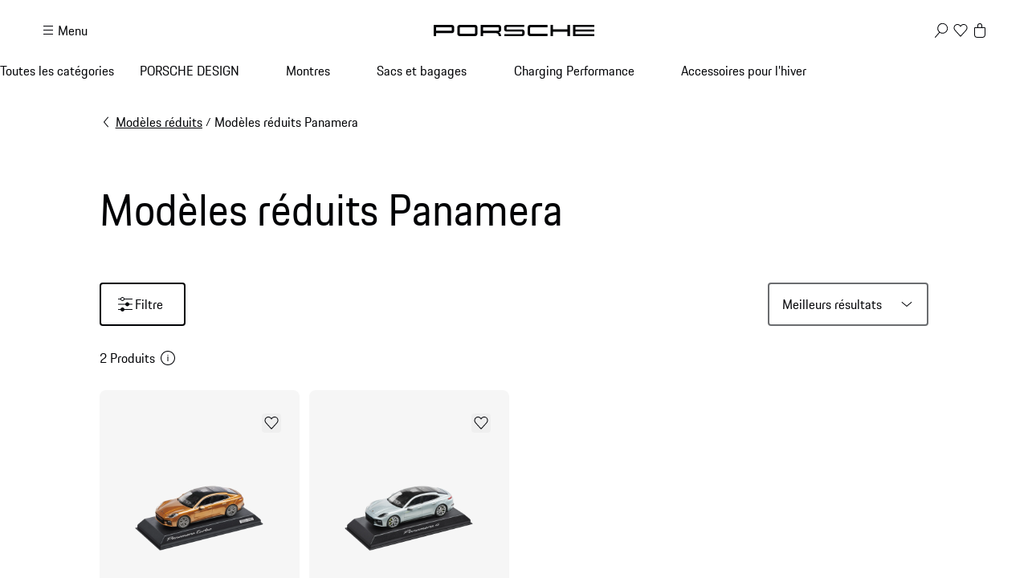

--- FILE ---
content_type: text/html; charset=utf-8
request_url: https://shop.porsche.com/lu/fr-LU/c/porsche-modles-reduits-panamera
body_size: 70288
content:
<!DOCTYPE html><html lang="en-US" class="_1c9ck040 _1c9ck042m"><head><meta charSet="utf-8"/><meta name="viewport" content="width=device-width, initial-scale=1"/><link rel="stylesheet" href="/_next/static/css/4bae4261e215919d.css?dpl=dpl_6vYqfyjedLD9AfQsy7LrT9BiiWPG" data-precedence="next"/><link rel="stylesheet" href="/_next/static/css/a5f4e572a5ee1adb.css?dpl=dpl_6vYqfyjedLD9AfQsy7LrT9BiiWPG" data-precedence="next"/><link rel="stylesheet" href="/_next/static/css/1d46836718945270.css?dpl=dpl_6vYqfyjedLD9AfQsy7LrT9BiiWPG" data-precedence="next"/><link rel="stylesheet" href="/_next/static/css/aa94412fdab4fe12.css?dpl=dpl_6vYqfyjedLD9AfQsy7LrT9BiiWPG" data-precedence="next"/><link rel="stylesheet" href="/_next/static/css/da1cf96d5f03f10e.css?dpl=dpl_6vYqfyjedLD9AfQsy7LrT9BiiWPG" data-precedence="next"/><link rel="stylesheet" href="/_next/static/css/1350c7aad0580071.css?dpl=dpl_6vYqfyjedLD9AfQsy7LrT9BiiWPG" data-precedence="next"/><link rel="stylesheet" href="/_next/static/css/4daed94d54db08cf.css?dpl=dpl_6vYqfyjedLD9AfQsy7LrT9BiiWPG" data-precedence="next"/><link rel="stylesheet" href="/_next/static/css/70137468de914f4f.css?dpl=dpl_6vYqfyjedLD9AfQsy7LrT9BiiWPG" data-precedence="next"/><link rel="stylesheet" href="/_next/static/css/441857eb73002917.css?dpl=dpl_6vYqfyjedLD9AfQsy7LrT9BiiWPG" data-precedence="next"/><link rel="stylesheet" href="/_next/static/css/ab9ec662770fb0ba.css?dpl=dpl_6vYqfyjedLD9AfQsy7LrT9BiiWPG" data-precedence="next"/><link rel="stylesheet" href="/_next/static/css/c11987cfcf89d6bd.css?dpl=dpl_6vYqfyjedLD9AfQsy7LrT9BiiWPG" data-precedence="next"/><link rel="stylesheet" href="/_next/static/css/05d2e06133852062.css?dpl=dpl_6vYqfyjedLD9AfQsy7LrT9BiiWPG" data-precedence="next"/><link rel="stylesheet" href="/_next/static/css/dc9f644e237668c2.css?dpl=dpl_6vYqfyjedLD9AfQsy7LrT9BiiWPG" data-precedence="next"/><link rel="stylesheet" href="/_next/static/css/d113eeb7969518ab.css?dpl=dpl_6vYqfyjedLD9AfQsy7LrT9BiiWPG" data-precedence="next"/><link rel="stylesheet" href="/_next/static/css/f6e836b55d57edac.css?dpl=dpl_6vYqfyjedLD9AfQsy7LrT9BiiWPG" data-precedence="next"/><link rel="stylesheet" href="/_next/static/css/d58540d92facd27d.css?dpl=dpl_6vYqfyjedLD9AfQsy7LrT9BiiWPG" data-precedence="next"/><link rel="stylesheet" href="/_next/static/css/e8887de05e88ffbf.css?dpl=dpl_6vYqfyjedLD9AfQsy7LrT9BiiWPG" data-precedence="next"/><link rel="stylesheet" href="/_next/static/css/2891fe8ab138b724.css?dpl=dpl_6vYqfyjedLD9AfQsy7LrT9BiiWPG" data-precedence="next"/><link rel="stylesheet" href="/_next/static/css/2d422a5a16272755.css?dpl=dpl_6vYqfyjedLD9AfQsy7LrT9BiiWPG" data-precedence="next"/><link rel="stylesheet" href="/_next/static/css/54da4b99feecef23.css?dpl=dpl_6vYqfyjedLD9AfQsy7LrT9BiiWPG" data-precedence="next"/><link rel="stylesheet" href="/_next/static/css/a7209f29ffb23ea8.css?dpl=dpl_6vYqfyjedLD9AfQsy7LrT9BiiWPG" data-precedence="next"/><link rel="stylesheet" href="/_next/static/css/9a3792b9646de4f0.css?dpl=dpl_6vYqfyjedLD9AfQsy7LrT9BiiWPG" data-precedence="next"/><link rel="stylesheet" href="/_next/static/css/f0e4b1d9c73a6280.css?dpl=dpl_6vYqfyjedLD9AfQsy7LrT9BiiWPG" data-precedence="next"/><link rel="stylesheet" href="/_next/static/css/a71a5d3791d79118.css?dpl=dpl_6vYqfyjedLD9AfQsy7LrT9BiiWPG" data-precedence="next"/><link rel="stylesheet" href="/_next/static/css/acf061a3aa3843fb.css?dpl=dpl_6vYqfyjedLD9AfQsy7LrT9BiiWPG" data-precedence="next"/><link rel="stylesheet" href="/_next/static/css/519d44e887fc1cf2.css?dpl=dpl_6vYqfyjedLD9AfQsy7LrT9BiiWPG" data-precedence="next"/><link rel="stylesheet" href="/_next/static/css/4660003ace76083b.css?dpl=dpl_6vYqfyjedLD9AfQsy7LrT9BiiWPG" data-precedence="next"/><link rel="stylesheet" href="/_next/static/css/4be7d7cd55ce53b9.css?dpl=dpl_6vYqfyjedLD9AfQsy7LrT9BiiWPG" data-precedence="next"/><link rel="stylesheet" href="/_next/static/css/33d9fd41ffea3a73.css?dpl=dpl_6vYqfyjedLD9AfQsy7LrT9BiiWPG" data-precedence="next"/><link rel="stylesheet" href="/_next/static/css/eac151159447bc4e.css?dpl=dpl_6vYqfyjedLD9AfQsy7LrT9BiiWPG" data-precedence="next"/><link rel="stylesheet" href="/_next/static/css/a7b0328216e8b613.css?dpl=dpl_6vYqfyjedLD9AfQsy7LrT9BiiWPG" data-precedence="next"/><link rel="stylesheet" href="/_next/static/css/5ca34370804ac926.css?dpl=dpl_6vYqfyjedLD9AfQsy7LrT9BiiWPG" data-precedence="next"/><link rel="stylesheet" href="/_next/static/css/1f3e2df4932fe53e.css?dpl=dpl_6vYqfyjedLD9AfQsy7LrT9BiiWPG" data-precedence="next"/><link rel="stylesheet" href="/_next/static/css/fc7724edfa18998d.css?dpl=dpl_6vYqfyjedLD9AfQsy7LrT9BiiWPG" data-precedence="next"/><link rel="stylesheet" href="/_next/static/css/2af2559b6fa93cb3.css?dpl=dpl_6vYqfyjedLD9AfQsy7LrT9BiiWPG" data-precedence="next"/><link rel="stylesheet" href="/_next/static/css/6d15f68be760b957.css?dpl=dpl_6vYqfyjedLD9AfQsy7LrT9BiiWPG" data-precedence="next"/><link rel="stylesheet" href="/_next/static/css/1d303b4d8b670881.css?dpl=dpl_6vYqfyjedLD9AfQsy7LrT9BiiWPG" data-precedence="next"/><link rel="stylesheet" href="/_next/static/css/c8ea36e540500ded.css?dpl=dpl_6vYqfyjedLD9AfQsy7LrT9BiiWPG" data-precedence="next"/><link rel="stylesheet" href="/_next/static/css/81f9e1f051057402.css?dpl=dpl_6vYqfyjedLD9AfQsy7LrT9BiiWPG" data-precedence="next"/><link rel="stylesheet" href="/_next/static/css/e1eeb9a81d256798.css?dpl=dpl_6vYqfyjedLD9AfQsy7LrT9BiiWPG" data-precedence="next"/><link rel="stylesheet" href="/_next/static/css/502a91ada1dbbad8.css?dpl=dpl_6vYqfyjedLD9AfQsy7LrT9BiiWPG" data-precedence="next"/><link rel="stylesheet" href="/_next/static/css/32a4bdb0796eb204.css?dpl=dpl_6vYqfyjedLD9AfQsy7LrT9BiiWPG" data-precedence="next"/><link rel="stylesheet" href="/_next/static/css/a7f96b4d9d50f16c.css?dpl=dpl_6vYqfyjedLD9AfQsy7LrT9BiiWPG" data-precedence="next"/><link rel="stylesheet" href="/_next/static/css/1b717e2a6bbf0345.css?dpl=dpl_6vYqfyjedLD9AfQsy7LrT9BiiWPG" data-precedence="next"/><link rel="stylesheet" href="/_next/static/css/55e523603c07237e.css?dpl=dpl_6vYqfyjedLD9AfQsy7LrT9BiiWPG" data-precedence="next"/><link rel="stylesheet" href="/_next/static/css/af52043ad2e7f7b5.css?dpl=dpl_6vYqfyjedLD9AfQsy7LrT9BiiWPG" data-precedence="next"/><link rel="stylesheet" href="/_next/static/css/ed3bb5887691d35a.css?dpl=dpl_6vYqfyjedLD9AfQsy7LrT9BiiWPG" data-precedence="next"/><link rel="stylesheet" href="/_next/static/css/e9dee23811221caa.css?dpl=dpl_6vYqfyjedLD9AfQsy7LrT9BiiWPG" data-precedence="next"/><link rel="preload" as="script" fetchPriority="low" href="/_next/static/chunks/webpack-5fb723a3e3e9eca6.js?dpl=dpl_6vYqfyjedLD9AfQsy7LrT9BiiWPG"/><script src="/_next/static/chunks/87c73c54-82ec917d869d9a31.js?dpl=dpl_6vYqfyjedLD9AfQsy7LrT9BiiWPG" async=""></script><script src="/_next/static/chunks/2074-947315b728ceaf73.js?dpl=dpl_6vYqfyjedLD9AfQsy7LrT9BiiWPG" async=""></script><script src="/_next/static/chunks/main-app-07015285f9f11966.js?dpl=dpl_6vYqfyjedLD9AfQsy7LrT9BiiWPG" async=""></script><script src="/_next/static/chunks/7813-d8f01b5062094379.js?dpl=dpl_6vYqfyjedLD9AfQsy7LrT9BiiWPG" async=""></script><script src="/_next/static/chunks/app/%5BmarketplaceId%5D/%5BlocaleId%5D/%40header/error-10b31e56005b42a3.js?dpl=dpl_6vYqfyjedLD9AfQsy7LrT9BiiWPG" async=""></script><script src="/_next/static/chunks/7643-b12e5f2845e046e1.js?dpl=dpl_6vYqfyjedLD9AfQsy7LrT9BiiWPG" async=""></script><script src="/_next/static/chunks/217-cc159dfe54cb29e7.js?dpl=dpl_6vYqfyjedLD9AfQsy7LrT9BiiWPG" async=""></script><script src="/_next/static/chunks/186-7b25f05df8d49e33.js?dpl=dpl_6vYqfyjedLD9AfQsy7LrT9BiiWPG" async=""></script><script src="/_next/static/chunks/3027-cd0736eb1c649c87.js?dpl=dpl_6vYqfyjedLD9AfQsy7LrT9BiiWPG" async=""></script><script src="/_next/static/chunks/7618-55ac8d01a9cf99be.js?dpl=dpl_6vYqfyjedLD9AfQsy7LrT9BiiWPG" async=""></script><script src="/_next/static/chunks/2483-b462dfec42b56dad.js?dpl=dpl_6vYqfyjedLD9AfQsy7LrT9BiiWPG" async=""></script><script src="/_next/static/chunks/4184-ae1d7ce73263ca2d.js?dpl=dpl_6vYqfyjedLD9AfQsy7LrT9BiiWPG" async=""></script><script src="/_next/static/chunks/8853-fd968fbd213c6cc5.js?dpl=dpl_6vYqfyjedLD9AfQsy7LrT9BiiWPG" async=""></script><script src="/_next/static/chunks/5998-3d872e9e9799805c.js?dpl=dpl_6vYqfyjedLD9AfQsy7LrT9BiiWPG" async=""></script><script src="/_next/static/chunks/3679-91256ce5f6951390.js?dpl=dpl_6vYqfyjedLD9AfQsy7LrT9BiiWPG" async=""></script><script src="/_next/static/chunks/1216-83d42b5580044976.js?dpl=dpl_6vYqfyjedLD9AfQsy7LrT9BiiWPG" async=""></script><script src="/_next/static/chunks/3421-bcf0ea6c536c2d64.js?dpl=dpl_6vYqfyjedLD9AfQsy7LrT9BiiWPG" async=""></script><script src="/_next/static/chunks/8583-454fd6e1eddcb550.js?dpl=dpl_6vYqfyjedLD9AfQsy7LrT9BiiWPG" async=""></script><script src="/_next/static/chunks/app/%5BmarketplaceId%5D/%5BlocaleId%5D/c/%5Bslug%5D/page-f5c49f5e03911100.js?dpl=dpl_6vYqfyjedLD9AfQsy7LrT9BiiWPG" async=""></script><script src="/_next/static/chunks/8260-31c4cc4dde5cdd1c.js?dpl=dpl_6vYqfyjedLD9AfQsy7LrT9BiiWPG" async=""></script><script src="/_next/static/chunks/app/layout-0cda0ab886f30efc.js?dpl=dpl_6vYqfyjedLD9AfQsy7LrT9BiiWPG" async=""></script><script src="/_next/static/chunks/5140-e0380bede7b5901b.js?dpl=dpl_6vYqfyjedLD9AfQsy7LrT9BiiWPG" async=""></script><script src="/_next/static/chunks/5728-d9dbdf1422a94925.js?dpl=dpl_6vYqfyjedLD9AfQsy7LrT9BiiWPG" async=""></script><script src="/_next/static/chunks/4136-70bfbaf151335756.js?dpl=dpl_6vYqfyjedLD9AfQsy7LrT9BiiWPG" async=""></script><script src="/_next/static/chunks/app/%5BmarketplaceId%5D/%5BlocaleId%5D/layout-7ede00f85ffc7d11.js?dpl=dpl_6vYqfyjedLD9AfQsy7LrT9BiiWPG" async=""></script><script src="/_next/static/chunks/72f993e1-fda82c24b99e68bc.js?dpl=dpl_6vYqfyjedLD9AfQsy7LrT9BiiWPG" async=""></script><script src="/_next/static/chunks/649663ef-629340f306a872d4.js?dpl=dpl_6vYqfyjedLD9AfQsy7LrT9BiiWPG" async=""></script><script src="/_next/static/chunks/6937-fdaf1afc77cc2823.js?dpl=dpl_6vYqfyjedLD9AfQsy7LrT9BiiWPG" async=""></script><script src="/_next/static/chunks/4687-ae08212ca6ef5322.js?dpl=dpl_6vYqfyjedLD9AfQsy7LrT9BiiWPG" async=""></script><script src="/_next/static/chunks/2062-81b2a3c5cb35e670.js?dpl=dpl_6vYqfyjedLD9AfQsy7LrT9BiiWPG" async=""></script><script src="/_next/static/chunks/app/not-found-cf5bf8185715dca5.js?dpl=dpl_6vYqfyjedLD9AfQsy7LrT9BiiWPG" async=""></script><script src="/_next/static/chunks/app/%5BmarketplaceId%5D/%5BlocaleId%5D/%40header/page-c518abeb917eb110.js?dpl=dpl_6vYqfyjedLD9AfQsy7LrT9BiiWPG" async=""></script><script src="/_next/static/chunks/app/%5BmarketplaceId%5D/%5BlocaleId%5D/error-f2fea7c56b3a5547.js?dpl=dpl_6vYqfyjedLD9AfQsy7LrT9BiiWPG" async=""></script><link rel="preload" href="https://cdn.ui.porsche.com/porsche-design-system/components/porsche-design-system.v3.31.0.2455cdfb4dfcc42e5299.js" as="script" crossorigin=""/><link rel="preload" href="https://cdn.matomo.cloud/porsche.matomo.cloud/matomo.js" as="script"/><link rel="preload" href="https://www.porsche.com/all/usercentrics/udg-uc-sdk.min.js" as="script"/><link rel="preload" href="/scripts/appmeasurement/AppMeasurement-2.27.0.js" as="script"/><link rel="preload" href="/_next/static/css/74ceb9fe34fabfcb.css?dpl=dpl_6vYqfyjedLD9AfQsy7LrT9BiiWPG" as="style"/><link rel="preload" href="https://cdn.ui.porsche.com/porsche-design-system/fonts/porsche-next-latin-regular.b8f1c20.woff2" as="font" type="font/woff2" crossorigin=""/><link rel="preload" href="https://cdn.ui.porsche.com/porsche-design-system/fonts/porsche-next-latin-semi-bold.b5f6fca.woff2" as="font" type="font/woff2" crossorigin=""/><link rel="preload" href="https://cdn.ui.porsche.com/porsche-design-system/components/porsche-design-system.v3.31.0.2455cdfb4dfcc42e5299.js" as="script" crossorigin=""/><link rel="prefetch" href="https://cdn.ui.porsche.com/porsche-design-system/icons/arrow-right.872716b.svg" as="image" type="image/svg+xml" crossorigin=""/><meta name="theme-color" content="#FFF" media="(prefers-color-scheme:light)"/><meta name="theme-color" content="#0E1418" media="(prefers-color-scheme:dark)"/><meta name="mobile-web-app-capable" content="yes"/><meta name="apple-mobile-web-app-status-bar-style" content="default"/><meta name="apple-mobile-web-app-title" content="Porsche Shop"/><meta name="msapplication-TileImage" content="https://cdn.ui.porsche.com/porsche-design-system/meta-icons/mstile-270x270.f58081f.png"/><meta name="msapplication-TileColor" content="#FFF"/><link rel="icon" sizes="any" href="https://cdn.ui.porsche.com/porsche-design-system/meta-icons/favicon.ed9a926.ico"/><link rel="icon" type="image/png" sizes="32x32" href="https://cdn.ui.porsche.com/porsche-design-system/meta-icons/favicon-32x32.d42ac28.png"/><link rel="apple-touch-icon" href="https://cdn.ui.porsche.com/porsche-design-system/meta-icons/apple-touch-icon-180x180.bdf11cc.png"/><link rel="manifest" href="https://cdn.ui.porsche.com/porsche-design-system/meta-icons/manifest.b904b15.webmanifest"/><title>Commander en ligne le modèle réduit Panamera | PORSCHE SHOP</title><meta name="description" content="Découvrez votre véhicule préféré en modèle réduit et commandez votre nouvelle Panamera miniature, un accessoire spécial pour votre bureau."/><meta name="robots" content="index, follow"/><link rel="canonical" href="https://shop.porsche.com/lu/fr-LU/c/porsche-modles-reduits-panamera"/><link rel="alternate" hrefLang="en-GB" href="https://shop.porsche.com/gb/en-GB/c/model-cars-panamera"/><link rel="alternate" hrefLang="en-BG" href="https://shop.porsche.com/bg/en-BG/c/model-cars-panamera"/><link rel="alternate" hrefLang="en-CH" href="https://shop.porsche.com/ch/en-CH/c/model-cars-panamera"/><link rel="alternate" hrefLang="en-CY" href="https://shop.porsche.com/cy/en-CY/c/model-cars-panamera"/><link rel="alternate" hrefLang="en-EE" href="https://shop.porsche.com/ee/en-EE/c/model-cars-panamera"/><link rel="alternate" hrefLang="en-FI" href="https://shop.porsche.com/fi/en-FI/c/model-cars-panamera"/><link rel="alternate" hrefLang="en-GR" href="https://shop.porsche.com/gr/en-GR/c/model-cars-panamera"/><link rel="alternate" hrefLang="en-HR" href="https://shop.porsche.com/hr/en-HR/c/model-cars-panamera"/><link rel="alternate" hrefLang="en-IE" href="https://shop.porsche.com/ie/en-IE/c/model-cars-panamera"/><link rel="alternate" hrefLang="en-LT" href="https://shop.porsche.com/lt/en-LT/c/model-cars-panamera"/><link rel="alternate" hrefLang="en-LV" href="https://shop.porsche.com/lv/en-LV/c/model-cars-panamera"/><link rel="alternate" hrefLang="en-RO" href="https://shop.porsche.com/ro/en-RO/c/model-cars-panamera"/><link rel="alternate" hrefLang="en-SI" href="https://shop.porsche.com/si/en-SI/c/model-cars-panamera"/><link rel="alternate" hrefLang="en-SK" href="https://shop.porsche.com/sk/en-SK/c/model-cars-panamera"/><link rel="alternate" hrefLang="fi-FI" href="https://shop.porsche.com/fi/fi-FI/c/model-cars-panamera"/><link rel="alternate" hrefLang="hr-HR" href="https://shop.porsche.com/hr/hr-HR/c/model-cars-panamera"/><link rel="alternate" hrefLang="lt-LT" href="https://shop.porsche.com/lt/lt-LT/c/model-cars-panamera"/><link rel="alternate" hrefLang="lv-LV" href="https://shop.porsche.com/lv/lv-LV/c/model-cars-panamera"/><link rel="alternate" hrefLang="ro-RO" href="https://shop.porsche.com/ro/ro-RO/c/model-cars-panamera"/><link rel="alternate" hrefLang="sk-SK" href="https://shop.porsche.com/sk/sk-SK/c/model-cars-panamera"/><link rel="alternate" hrefLang="sl-SI" href="https://shop.porsche.com/si/sl-SI/c/model-cars-panamera"/><link rel="alternate" hrefLang="de-DE" href="https://shop.porsche.com/de/de-DE/c/modellauto-panamera"/><link rel="alternate" hrefLang="de-AT" href="https://shop.porsche.com/at/de-AT/c/modellauto-panamera"/><link rel="alternate" hrefLang="de-CH" href="https://shop.porsche.com/ch/de-CH/c/modellauto-panamera"/><link rel="alternate" hrefLang="de-LU" href="https://shop.porsche.com/lu/de-LU/c/modellauto-panamera"/><link rel="alternate" hrefLang="en-US" href="https://shop.porsche.com/us/en-US/c/model-cars-panamera"/><link rel="alternate" hrefLang="en-CA" href="https://shop.porsche.com/ca/en-CA/c/model-cars-panamera"/><link rel="alternate" hrefLang="fr-CA" href="https://shop.porsche.com/ca/fr-CA/c/modeles-reduits-panamera"/><link rel="alternate" hrefLang="cs-CZ" href="https://shop.porsche.com/cz/cs-CZ/c/porsche-modely-aut-panamera"/><link rel="alternate" hrefLang="da-DK" href="https://shop.porsche.com/dk/da-DK/c/porsche-modelbiler-panamera"/><link rel="alternate" hrefLang="es-ES" href="https://shop.porsche.com/es/es-ES/c/panamera-en-miniatura"/><link rel="alternate" hrefLang="fr-FR" href="https://shop.porsche.com/fr/fr-FR/c/modeles-reduits-panamera"/><link rel="alternate" hrefLang="fr-BE" href="https://shop.porsche.com/be/fr-BE/c/modeles-reduits-panamera"/><link rel="alternate" hrefLang="fr-CH" href="https://shop.porsche.com/ch/fr-CH/c/modeles-reduits-panamera"/><link rel="alternate" hrefLang="fr-LU" href="https://shop.porsche.com/lu/fr-LU/c/modeles-reduits-panamera"/><link rel="alternate" hrefLang="fr-MC" href="https://shop.porsche.com/mc/fr-MC/c/modeles-reduits-panamera"/><link rel="alternate" hrefLang="hu-HU" href="https://shop.porsche.com/hu/hu-HU/c/porsche-modellautok-panamera"/><link rel="alternate" hrefLang="it-IT" href="https://shop.porsche.com/it/it-IT/c/modellino-di-panamera"/><link rel="alternate" hrefLang="it-CH" href="https://shop.porsche.com/ch/it-CH/c/modellino-di-panamera"/><link rel="alternate" hrefLang="nl-NL" href="https://shop.porsche.com/nl/nl-NL/c/porsche-modelauto-s-panamera"/><link rel="alternate" hrefLang="nl-BE" href="https://shop.porsche.com/be/nl-BE/c/porsche-modelauto-s-panamera"/><link rel="alternate" hrefLang="no-NO" href="https://shop.porsche.com/no/no-NO/c/porsche-modellbiler-panamera"/><link rel="alternate" hrefLang="pl-PL" href="https://shop.porsche.com/pl/pl-PL/c/porsche-modele-samochodow-panamera"/><link rel="alternate" hrefLang="pt-PT" href="https://shop.porsche.com/pt/pt-PT/c/porsche-miniaturas-automoveis-panamera"/><link rel="alternate" hrefLang="sv-SE" href="https://shop.porsche.com/se/sv-SE/c/porsche-modellbilar-panamera"/><meta name="google-site-verification" content="9fsX34pEblJUXvmy2NviWLp7wis2e5ICkJ-7_KiWMEs"/><meta property="og:title" content="Commander en ligne le modèle réduit Panamera | PORSCHE SHOP"/><meta property="og:description" content="Découvrez votre véhicule préféré en modèle réduit et commandez votre nouvelle Panamera miniature, un accessoire spécial pour votre bureau."/><meta property="og:url" content="https://shop.porsche.com/lu/fr-LU/c/porsche-modles-reduits-panamera"/><meta property="og:site_name" content="PORSCHE SHOP"/><meta property="og:locale" content="fr-LU"/><meta property="og:image" content="https://cdn.ui.porsche.com/porsche-design-system/meta-icons/og-image.c880d39.png"/><meta property="og:type" content="website"/><meta name="twitter:card" content="summary_large_image"/><meta name="twitter:site" content="@Porsche"/><meta name="twitter:title" content="Commander en ligne le modèle réduit Panamera | PORSCHE SHOP"/><meta name="twitter:description" content="Découvrez votre véhicule préféré en modèle réduit et commandez votre nouvelle Panamera miniature, un accessoire spécial pour votre bureau."/><meta name="twitter:image" content="https://cdn.ui.porsche.com/porsche-design-system/meta-icons/og-image.c880d39.png"/><style data-pds-initial-styles="">html,body{margin:0;padding:0;font-family:'Porsche Next','Arial Narrow',Arial,'Heiti SC',SimHei,sans-serif;line-height:calc(6px + 2.125ex);letter-spacing:normal;text-size-adjust:none;-webkit-text-size-adjust:none}:is(sl-p-accordion,sl-p-banner,sl-p-button,sl-p-button-group,sl-p-button-pure,sl-p-button-tile,sl-p-canvas,sl-p-carousel,sl-p-checkbox,sl-p-checkbox-wrapper,sl-p-content-wrapper,sl-p-crest,sl-p-display,sl-p-divider,sl-p-drilldown,sl-p-drilldown-item,sl-p-drilldown-link,sl-p-fieldset,sl-p-fieldset-wrapper,sl-p-flag,sl-p-flex,sl-p-flex-item,sl-p-flyout,sl-p-grid,sl-p-grid-item,sl-p-heading,sl-p-headline,sl-p-icon,sl-p-inline-notification,sl-p-input-date,sl-p-input-email,sl-p-input-number,sl-p-input-password,sl-p-input-search,sl-p-input-tel,sl-p-input-text,sl-p-input-time,sl-p-input-url,sl-p-link,sl-p-link-pure,sl-p-link-social,sl-p-link-tile,sl-p-link-tile-model-signature,sl-p-link-tile-product,sl-p-marque,sl-p-modal,sl-p-model-signature,sl-p-multi-select,sl-p-multi-select-option,sl-p-optgroup,sl-p-pagination,sl-p-pin-code,sl-p-popover,sl-p-radio-button-wrapper,sl-p-radio-group,sl-p-radio-group-option,sl-p-scroller,sl-p-segmented-control,sl-p-segmented-control-item,sl-p-select,sl-p-select-option,sl-p-select-wrapper,sl-p-sheet,sl-p-spinner,sl-p-stepper-horizontal,sl-p-stepper-horizontal-item,sl-p-switch,sl-p-table,sl-p-table-body,sl-p-table-cell,sl-p-table-head,sl-p-table-head-cell,sl-p-table-head-row,sl-p-table-row,sl-p-tabs,sl-p-tabs-bar,sl-p-tabs-item,sl-p-tag,sl-p-tag-dismissible,sl-p-text,sl-p-text-field-wrapper,sl-p-text-list,sl-p-text-list-item,sl-p-textarea,sl-p-textarea-wrapper,sl-p-toast,sl-p-wordmark,uc-p-accordion,uc-p-banner,uc-p-button,uc-p-button-group,uc-p-button-pure,uc-p-button-tile,uc-p-canvas,uc-p-carousel,uc-p-checkbox,uc-p-checkbox-wrapper,uc-p-content-wrapper,uc-p-crest,uc-p-display,uc-p-divider,uc-p-drilldown,uc-p-drilldown-item,uc-p-drilldown-link,uc-p-fieldset,uc-p-fieldset-wrapper,uc-p-flag,uc-p-flex,uc-p-flex-item,uc-p-flyout,uc-p-grid,uc-p-grid-item,uc-p-heading,uc-p-headline,uc-p-icon,uc-p-inline-notification,uc-p-input-date,uc-p-input-email,uc-p-input-number,uc-p-input-password,uc-p-input-search,uc-p-input-tel,uc-p-input-text,uc-p-input-time,uc-p-input-url,uc-p-link,uc-p-link-pure,uc-p-link-social,uc-p-link-tile,uc-p-link-tile-model-signature,uc-p-link-tile-product,uc-p-marque,uc-p-modal,uc-p-model-signature,uc-p-multi-select,uc-p-multi-select-option,uc-p-optgroup,uc-p-pagination,uc-p-pin-code,uc-p-popover,uc-p-radio-button-wrapper,uc-p-radio-group,uc-p-radio-group-option,uc-p-scroller,uc-p-segmented-control,uc-p-segmented-control-item,uc-p-select,uc-p-select-option,uc-p-select-wrapper,uc-p-sheet,uc-p-spinner,uc-p-stepper-horizontal,uc-p-stepper-horizontal-item,uc-p-switch,uc-p-table,uc-p-table-body,uc-p-table-cell,uc-p-table-head,uc-p-table-head-cell,uc-p-table-head-row,uc-p-table-row,uc-p-tabs,uc-p-tabs-bar,uc-p-tabs-item,uc-p-tag,uc-p-tag-dismissible,uc-p-text,uc-p-text-field-wrapper,uc-p-text-list,uc-p-text-list-item,uc-p-textarea,uc-p-textarea-wrapper,uc-p-toast,uc-p-wordmark,phn-p-accordion,phn-p-banner,phn-p-button,phn-p-button-group,phn-p-button-pure,phn-p-button-tile,phn-p-canvas,phn-p-carousel,phn-p-checkbox,phn-p-checkbox-wrapper,phn-p-content-wrapper,phn-p-crest,phn-p-display,phn-p-divider,phn-p-drilldown,phn-p-drilldown-item,phn-p-drilldown-link,phn-p-fieldset,phn-p-fieldset-wrapper,phn-p-flag,phn-p-flex,phn-p-flex-item,phn-p-flyout,phn-p-grid,phn-p-grid-item,phn-p-heading,phn-p-headline,phn-p-icon,phn-p-inline-notification,phn-p-input-date,phn-p-input-email,phn-p-input-number,phn-p-input-password,phn-p-input-search,phn-p-input-tel,phn-p-input-text,phn-p-input-time,phn-p-input-url,phn-p-link,phn-p-link-pure,phn-p-link-social,phn-p-link-tile,phn-p-link-tile-model-signature,phn-p-link-tile-product,phn-p-marque,phn-p-modal,phn-p-model-signature,phn-p-multi-select,phn-p-multi-select-option,phn-p-optgroup,phn-p-pagination,phn-p-pin-code,phn-p-popover,phn-p-radio-button-wrapper,phn-p-radio-group,phn-p-radio-group-option,phn-p-scroller,phn-p-segmented-control,phn-p-segmented-control-item,phn-p-select,phn-p-select-option,phn-p-select-wrapper,phn-p-sheet,phn-p-spinner,phn-p-stepper-horizontal,phn-p-stepper-horizontal-item,phn-p-switch,phn-p-table,phn-p-table-body,phn-p-table-cell,phn-p-table-head,phn-p-table-head-cell,phn-p-table-head-row,phn-p-table-row,phn-p-tabs,phn-p-tabs-bar,phn-p-tabs-item,phn-p-tag,phn-p-tag-dismissible,phn-p-text,phn-p-text-field-wrapper,phn-p-text-list,phn-p-text-list-item,phn-p-textarea,phn-p-textarea-wrapper,phn-p-toast,phn-p-wordmark):not(:defined,.ssr,[data-ssr]){visibility:hidden}</style><style data-pds-font-face-styles="">@font-face{font-family:Porsche Next;font-style:normal;font-weight:700;src:url('https://cdn.ui.porsche.com/porsche-design-system/fonts/porsche-next-arabic-bold.1796b39.woff2') format('woff2');unicode-range:U+0600-0671,U+06A1,U+06A4,U+06BA,U+06CC,U+06D5,U+06F8,U+06F9;font-display:swap}@font-face{font-family:Porsche Next;font-style:normal;font-weight:400;src:url('https://cdn.ui.porsche.com/porsche-design-system/fonts/porsche-next-arabic-regular.413b375.woff2') format('woff2');unicode-range:U+0600-0671,U+06A1,U+06A4,U+06BA,U+06CC,U+06D5,U+06F8,U+06F9;font-display:swap}@font-face{font-family:Porsche Next;font-style:normal;font-weight:700;src:url('https://cdn.ui.porsche.com/porsche-design-system/fonts/porsche-next-cyril-bold.4cb90bb.woff2') format('woff2');unicode-range:U+0400-04FF;font-display:swap}@font-face{font-family:Porsche Next;font-style:normal;font-weight:400;src:url('https://cdn.ui.porsche.com/porsche-design-system/fonts/porsche-next-cyril-regular.b845952.woff2') format('woff2');unicode-range:U+0400-04FF;font-display:swap}@font-face{font-family:Porsche Next;font-style:normal;font-weight:600;src:url('https://cdn.ui.porsche.com/porsche-design-system/fonts/porsche-next-cyril-semi-bold.378f7d5.woff2') format('woff2');unicode-range:U+0400-04FF;font-display:swap}@font-face{font-family:Porsche Next;font-style:normal;font-weight:700;src:url('https://cdn.ui.porsche.com/porsche-design-system/fonts/porsche-next-greek-bold.d2546b1.woff2') format('woff2');unicode-range:U+0370-03FF;font-display:swap}@font-face{font-family:Porsche Next;font-style:normal;font-weight:400;src:url('https://cdn.ui.porsche.com/porsche-design-system/fonts/porsche-next-greek-regular.0b3d9b3.woff2') format('woff2');unicode-range:U+0370-03FF;font-display:swap}@font-face{font-family:Porsche Next;font-style:normal;font-weight:600;src:url('https://cdn.ui.porsche.com/porsche-design-system/fonts/porsche-next-greek-semi-bold.f3a9ae0.woff2') format('woff2');unicode-range:U+0370-03FF;font-display:swap}@font-face{font-family:Porsche Next;font-style:normal;font-weight:700;src:url('https://cdn.ui.porsche.com/porsche-design-system/fonts/porsche-next-latin-bold.0fbdc6d.woff2') format('woff2');unicode-range:U+0020-007F,U+0080-00FF,U+0100-017F,U+0180-024F,U+0250-02AF,U+02B0-02FF,U+0300-036F,U+1E00-1EFF,U+2000-206F,U+2070-209F,U+20A0-20CF,U+2100-214F,U+2150-218F,U+2190-21FF,U+2200-22FF,U+25A0-25FF,U+2600-26FF,U+FB00-FB4F,U+FE70-FEFF;font-display:swap}@font-face{font-family:Porsche Next;font-style:normal;font-weight:400;src:url('https://cdn.ui.porsche.com/porsche-design-system/fonts/porsche-next-latin-regular.b8f1c20.woff2') format('woff2');unicode-range:U+0020-007F,U+0080-00FF,U+0100-017F,U+0180-024F,U+0250-02AF,U+02B0-02FF,U+0300-036F,U+1E00-1EFF,U+2000-206F,U+2070-209F,U+20A0-20CF,U+2100-214F,U+2150-218F,U+2190-21FF,U+2200-22FF,U+25A0-25FF,U+2600-26FF,U+FB00-FB4F,U+FE70-FEFF;font-display:swap}@font-face{font-family:Porsche Next;font-style:normal;font-weight:600;src:url('https://cdn.ui.porsche.com/porsche-design-system/fonts/porsche-next-latin-semi-bold.b5f6fca.woff2') format('woff2');unicode-range:U+0020-007F,U+0080-00FF,U+0100-017F,U+0180-024F,U+0250-02AF,U+02B0-02FF,U+0300-036F,U+1E00-1EFF,U+2000-206F,U+2070-209F,U+20A0-20CF,U+2100-214F,U+2150-218F,U+2190-21FF,U+2200-22FF,U+25A0-25FF,U+2600-26FF,U+FB00-FB4F,U+FE70-FEFF;font-display:swap}@font-face{font-family:Porsche Next;font-style:normal;font-weight:700;src:url('https://cdn.ui.porsche.com/porsche-design-system/fonts/porsche-next-pashto-bold.f30f194.woff2') format('woff2');unicode-range:U+067C,U+067E,U+0681,U+0682,U+0685,U+0686,U+0689,U+067C,U+0693,U+0696,U+0698,U+069A,U+06A9,U+06AB,U+06AF,U+06BC,U+06CD,U+06D0;font-display:swap}@font-face{font-family:Porsche Next;font-style:normal;font-weight:400;src:url('https://cdn.ui.porsche.com/porsche-design-system/fonts/porsche-next-pashto-regular.3989814.woff2') format('woff2');unicode-range:U+067C,U+067E,U+0681,U+0682,U+0685,U+0686,U+0689,U+067C,U+0693,U+0696,U+0698,U+069A,U+06A9,U+06AB,U+06AF,U+06BC,U+06CD,U+06D0;font-display:swap}@font-face{font-family:Porsche Next;font-style:normal;font-weight:700;src:url('https://cdn.ui.porsche.com/porsche-design-system/fonts/porsche-next-thai-bold.b9e9f23.woff2') format('woff2');unicode-range:U+0E00-0E7F;font-display:swap}@font-face{font-family:Porsche Next;font-style:normal;font-weight:400;src:url('https://cdn.ui.porsche.com/porsche-design-system/fonts/porsche-next-thai-regular.ac04c30.woff2') format('woff2');unicode-range:U+0E00-0E7F;font-display:swap}@font-face{font-family:Porsche Next;font-style:normal;font-weight:600;src:url('https://cdn.ui.porsche.com/porsche-design-system/fonts/porsche-next-thai-semi-bold.8d53572.woff2') format('woff2');unicode-range:U+0E00-0E7F;font-display:swap}@font-face{font-family:Porsche Next;font-style:normal;font-weight:700;src:url('https://cdn.ui.porsche.com/porsche-design-system/fonts/porsche-next-urdu-bold.49a86a4.woff2') format('woff2');unicode-range:U+0679,U+0688,U+0691,U+06BE,U+06C0-06C3,U+06D2-06D5,U+06F0-06F9;font-display:swap}@font-face{font-family:Porsche Next;font-style:normal;font-weight:400;src:url('https://cdn.ui.porsche.com/porsche-design-system/fonts/porsche-next-urdu-regular.ad23819.woff2') format('woff2');unicode-range:U+0679,U+0688,U+0691,U+06BE,U+06C0-06C3,U+06D2-06D5,U+06F0-06F9;font-display:swap}</style><script src="/_next/static/chunks/polyfills-42372ed130431b0a.js?dpl=dpl_6vYqfyjedLD9AfQsy7LrT9BiiWPG" noModule=""></script><script>window[Symbol.for("InstantSearchInitialResults")] = {"lu-fr-LU-products":{"state":{"facets":[],"disjunctiveFacets":["grossPriceFacetValue.amount","facetColor.name","size","facetBranch","labels.name","isInStock","scale","volume","watchCaseCasebackmaterial","watchCaseDiameter","watchMovementDiameter","watchMovementPowerreserve","sunglassesGlassshape","sunglassesMirroredLenses","sunglassesPolarization","sunglassesBluefilter","sunglassesFrametype","sunglassesFaceshape","ageChild","weightChild","heightChild","gender"],"hierarchicalFacets":[{"name":"hierarchicalVehicleData.model","attributes":["hierarchicalVehicleData.model","hierarchicalVehicleData.generation","hierarchicalVehicleData.derivative"],"separator":" \u003e ","rootPath":null,"showParentLevel":true},{"name":"hierarchicalCategoriesV2.lvl0","attributes":["hierarchicalCategoriesV2.lvl0","hierarchicalCategoriesV2.lvl1","hierarchicalCategoriesV2.lvl2","hierarchicalCategoriesV2.lvl3","hierarchicalCategoriesV2.lvl4","hierarchicalCategoriesV2.lvl5"],"separator":" \u003e ","rootPath":"Modèles réduits \u003e Modèles réduits Panamera","showParentLevel":true}],"facetsRefinements":{},"facetsExcludes":{},"disjunctiveFacetsRefinements":{"facetColor.name":[],"size":[],"facetBranch":[],"grossPriceFacetValue.amount":[],"labels.name":[],"isInStock":[],"scale":[],"volume":[],"watchCaseCasebackmaterial":[],"watchCaseDiameter":[],"watchMovementDiameter":[],"watchMovementPowerreserve":[],"sunglassesGlassshape":[],"sunglassesMirroredLenses":[],"sunglassesPolarization":[],"sunglassesBluefilter":[],"sunglassesFrametype":[],"sunglassesFaceshape":[],"ageChild":[],"weightChild":[],"heightChild":[],"gender":[]},"numericRefinements":{"grossPriceFacetValue.amount":{}},"tagRefinements":[],"hierarchicalFacetsRefinements":{"hierarchicalVehicleData.model":[],"hierarchicalCategoriesV2.lvl0":["Modèles réduits \u003e Modèles réduits Panamera"]},"index":"lu-fr-LU-products","query":"","offset":0,"length":48,"filters":"categories.key:\"MODELCARSPANAMERA\"","analytics":false,"clickAnalytics":false,"enablePersonalization":false,"userToken":"guest-token","getRankingInfo":true,"analyticsTags":[],"maxValuesPerFacet":150,"highlightPreTag":"__ais-highlight__","highlightPostTag":"__/ais-highlight__","page":0},"results":[{"hits":[{"hide":false,"baseProduct":"$P-WAP0200920SPAN","sku":"WAP0200920SPAN","name":"Porsche Panamera Turbo E-Hybrid (G3) – Limited Edition","slug":"porschepanameraturboe-hybrid-g3-limited-edition-P-WAP0200920SPAN","description":"Modèle de collection exclusif de la Porsche Panamera Turbo E-Hybrid (G3) en métal moulé sous pression.","images":["https://product-domain-assets.ppim.aws.porsche.cloud/porsche-prod/25/10/20/4051/wap0200920span-001.webp","https://product-domain-assets.ppim.aws.porsche.cloud/porsche-prod/25/10/20/4051/wap0200920span-002.webp","https://product-domain-assets.ppim.aws.porsche.cloud/porsche-prod/25/10/20/4052/wap0200920span-003.webp"],"mainCategory":{"key":"MODELCARSPANAMERA","name":"Modèles réduits Panamera"},"categories":[{"key":"MODELCARS","name":"Modèles réduits"},{"key":"MODELCARSPANAMERA","name":"Modèles réduits Panamera"},{"key":"MODELCARS_SCALE","name":"Modèles réduits de voitures à l’échelle"},{"key":"MODELCARS_SCALE_1_18","name":"Échelle 1:18"}],"variants":[{"sku":"WAP0200920SPAN","slug":"porschepanameraturboe-hybrid-g3-limited-edition-P-WAP0200920SPAN","netPriceValue":{"currencyCode":"EUR","centAmount":5043,"fractionDigits":2,"type":"centPrecision"},"grossPriceValue":{"currencyCode":"EUR","centAmount":5900,"fractionDigits":2,"type":"centPrecision"},"basePrice":null,"images":["https://product-domain-assets.ppim.aws.porsche.cloud/porsche-prod/25/10/20/4051/wap0200920span-001.webp","https://product-domain-assets.ppim.aws.porsche.cloud/porsche-prod/25/10/20/4051/wap0200920span-002.webp","https://product-domain-assets.ppim.aws.porsche.cloud/porsche-prod/25/10/20/4052/wap0200920span-003.webp"],"labels":[],"colors":[{"key":"gold_#E7BD42","name":"Or||#E7BD42"}],"isComingSoon":false,"isPCAExclusive":false,"isDealerExclusive":false}],"brand":"Porsche Lifestyle","facetBranch":"Porsche","color":[{"key":"gold_#E7BD42","name":"Or||#E7BD42"}],"facetColor":[{"key":"multicolor_null","name":"Multicolore||multicolor"}],"yarnColor":[],"size":"","scale":"1:43","volume":"","watchCaseCasebackmaterial":"","watchCaseDiameter":"","watchMovementDiameter":"","watchMovementPowerreserve":"","sunglassesGlassshape":"","sunglassesMirroredLenses":"","sunglassesPolarization":"","sunglassesBluefilter":"","sunglassesFrametype":"","sunglassesFaceshape":"","ageChild":"","weightChild":"","heightChild":"","gender":"","labels":[],"isInStock":true,"allVariantsOutOfStock":false,"stock":[],"netPriceValue":{"currencyCode":"EUR","centAmount":5043,"fractionDigits":2},"grossPriceValue":{"currencyCode":"EUR","centAmount":5900,"fractionDigits":2},"grossPriceFacetValue":{"currencyCode":"EUR","amount":59},"basePrice":null,"isNew":false,"isComingSoon":false,"isPCAExclusive":false,"isDealerExclusive":false,"margin":0,"createdAt":1729241960487,"lastModifiedAt":1769079422978,"indexedAt":1769654229826,"models":[],"modelDerivatives":[],"hierarchicalVehicleData.model":[],"hierarchicalVehicleData.derivative":[],"hierarchicalVehicleData.generation":[],"hierarchicalCategoriesV2":{"lvl0":["Modèles réduits"],"lvl1":["Modèles réduits \u003e Modèles réduits Panamera","Modèles réduits \u003e Modèles réduits de voitures à l’échelle"],"lvl2":["Modèles réduits \u003e Modèles réduits de voitures à l’échelle \u003e Échelle 1:18"]},"objectID":"WAP0200920SPAN","_highlightResult":{"baseProduct":{"value":"$P-WAP0200920SPAN","matchLevel":"none","matchedWords":[]},"sku":{"value":"WAP0200920SPAN","matchLevel":"none","matchedWords":[]},"name":{"value":"Porsche Panamera Turbo E-Hybrid (G3) – Limited Edition","matchLevel":"none","matchedWords":[]},"slug":{"value":"porschepanameraturboe-hybrid-g3-limited-edition-P-WAP0200920SPAN","matchLevel":"none","matchedWords":[]},"description":{"value":"Modèle de collection exclusif de la Porsche Panamera Turbo E-Hybrid (G3) en métal moulé sous pression.","matchLevel":"none","matchedWords":[]},"categories":[{"key":{"value":"MODELCARS","matchLevel":"none","matchedWords":[]},"name":{"value":"Modèles réduits","matchLevel":"none","matchedWords":[]}},{"key":{"value":"MODELCARSPANAMERA","matchLevel":"none","matchedWords":[]},"name":{"value":"Modèles réduits Panamera","matchLevel":"none","matchedWords":[]}},{"key":{"value":"MODELCARS_SCALE","matchLevel":"none","matchedWords":[]},"name":{"value":"Modèles réduits de voitures à l’échelle","matchLevel":"none","matchedWords":[]}},{"key":{"value":"MODELCARS_SCALE_1_18","matchLevel":"none","matchedWords":[]},"name":{"value":"Échelle 1:18","matchLevel":"none","matchedWords":[]}}],"brand":{"value":"Porsche Lifestyle","matchLevel":"none","matchedWords":[]},"facetBranch":{"value":"Porsche","matchLevel":"none","matchedWords":[]},"color":[{"name":{"value":"Or||#E7BD42","matchLevel":"none","matchedWords":[]}}],"facetColor":[{"name":{"value":"Multicolore||multicolor","matchLevel":"none","matchedWords":[]}}]},"_rankingInfo":{"forcedTypoFirstInRanking":true,"nbTypos":0,"firstMatchedWord":0,"proximityDistance":0,"userScore":3295,"geoDistance":0,"geoPrecision":1,"nbExactWords":0,"words":0,"filters":2}},{"hide":false,"baseProduct":"$P-WAP0200910SPAN","sku":"WAP0200910SPAN","name":"Porsche Panamera 4S E-Hybrid (G3)","slug":"porsche-panamera4se-hybrid-g3-P-WAP0200910SPAN","description":"Modèle de collection exclusif de la Porsche Panamera 4S E-Hybrid (G3) en métal moulé sous pression.","images":["https://product-domain-assets.ppim.aws.porsche.cloud/porsche-prod/25/10/20/4061/wap0200910span-001.webp","https://product-domain-assets.ppim.aws.porsche.cloud/porsche-prod/25/10/20/4049/wap0200910span-002.webp","https://product-domain-assets.ppim.aws.porsche.cloud/porsche-prod/25/10/20/4050/wap0200910span-003.webp"],"mainCategory":{"key":"MODELCARSPANAMERA","name":"Modèles réduits Panamera"},"categories":[{"key":"MODELCARS","name":"Modèles réduits"},{"key":"MODELCARSPANAMERA","name":"Modèles réduits Panamera"},{"key":"MODELCARS_SCALE","name":"Modèles réduits de voitures à l’échelle"},{"key":"MODELCARS_SCALE_1_18","name":"Échelle 1:18"}],"variants":[{"sku":"WAP0200910SPAN","slug":"porsche-panamera4se-hybrid-g3-P-WAP0200910SPAN","netPriceValue":{"currencyCode":"EUR","centAmount":4701,"fractionDigits":2,"type":"centPrecision"},"grossPriceValue":{"currencyCode":"EUR","centAmount":5500,"fractionDigits":2,"type":"centPrecision"},"basePrice":null,"images":["https://product-domain-assets.ppim.aws.porsche.cloud/porsche-prod/25/10/20/4061/wap0200910span-001.webp","https://product-domain-assets.ppim.aws.porsche.cloud/porsche-prod/25/10/20/4049/wap0200910span-002.webp","https://product-domain-assets.ppim.aws.porsche.cloud/porsche-prod/25/10/20/4050/wap0200910span-003.webp"],"labels":[],"colors":[{"key":"dolomitesilvermetallic_#C3CDD3","name":"Argent Dolomite métallisé||#C3CDD3"}],"isComingSoon":false,"isPCAExclusive":false,"isDealerExclusive":false}],"brand":"Porsche Lifestyle","facetBranch":"Porsche","color":[{"key":"dolomitesilvermetallic_#C3CDD3","name":"Argent Dolomite métallisé||#C3CDD3"}],"facetColor":[{"key":"multicolor_null","name":"Multicolore||multicolor"}],"yarnColor":[],"size":"","scale":"1:43","volume":"","watchCaseCasebackmaterial":"","watchCaseDiameter":"","watchMovementDiameter":"","watchMovementPowerreserve":"","sunglassesGlassshape":"","sunglassesMirroredLenses":"","sunglassesPolarization":"","sunglassesBluefilter":"","sunglassesFrametype":"","sunglassesFaceshape":"","ageChild":"","weightChild":"","heightChild":"","gender":"","labels":[],"isInStock":true,"allVariantsOutOfStock":false,"stock":[],"netPriceValue":{"currencyCode":"EUR","centAmount":4701,"fractionDigits":2},"grossPriceValue":{"currencyCode":"EUR","centAmount":5500,"fractionDigits":2},"grossPriceFacetValue":{"currencyCode":"EUR","amount":55},"basePrice":null,"isNew":false,"isComingSoon":false,"isPCAExclusive":false,"isDealerExclusive":false,"margin":0,"createdAt":1729241996076,"lastModifiedAt":1769080870405,"indexedAt":1769654282767,"models":[],"modelDerivatives":[],"hierarchicalVehicleData.model":[],"hierarchicalVehicleData.derivative":[],"hierarchicalVehicleData.generation":[],"hierarchicalCategoriesV2":{"lvl0":["Modèles réduits"],"lvl1":["Modèles réduits \u003e Modèles réduits Panamera","Modèles réduits \u003e Modèles réduits de voitures à l’échelle"],"lvl2":["Modèles réduits \u003e Modèles réduits de voitures à l’échelle \u003e Échelle 1:18"]},"objectID":"WAP0200910SPAN","_highlightResult":{"baseProduct":{"value":"$P-WAP0200910SPAN","matchLevel":"none","matchedWords":[]},"sku":{"value":"WAP0200910SPAN","matchLevel":"none","matchedWords":[]},"name":{"value":"Porsche Panamera 4S E-Hybrid (G3)","matchLevel":"none","matchedWords":[]},"slug":{"value":"porsche-panamera4se-hybrid-g3-P-WAP0200910SPAN","matchLevel":"none","matchedWords":[]},"description":{"value":"Modèle de collection exclusif de la Porsche Panamera 4S E-Hybrid (G3) en métal moulé sous pression.","matchLevel":"none","matchedWords":[]},"categories":[{"key":{"value":"MODELCARS","matchLevel":"none","matchedWords":[]},"name":{"value":"Modèles réduits","matchLevel":"none","matchedWords":[]}},{"key":{"value":"MODELCARSPANAMERA","matchLevel":"none","matchedWords":[]},"name":{"value":"Modèles réduits Panamera","matchLevel":"none","matchedWords":[]}},{"key":{"value":"MODELCARS_SCALE","matchLevel":"none","matchedWords":[]},"name":{"value":"Modèles réduits de voitures à l’échelle","matchLevel":"none","matchedWords":[]}},{"key":{"value":"MODELCARS_SCALE_1_18","matchLevel":"none","matchedWords":[]},"name":{"value":"Échelle 1:18","matchLevel":"none","matchedWords":[]}}],"brand":{"value":"Porsche Lifestyle","matchLevel":"none","matchedWords":[]},"facetBranch":{"value":"Porsche","matchLevel":"none","matchedWords":[]},"color":[{"name":{"value":"Argent Dolomite métallisé||#C3CDD3","matchLevel":"none","matchedWords":[]}}],"facetColor":[{"name":{"value":"Multicolore||multicolor","matchLevel":"none","matchedWords":[]}}]},"_rankingInfo":{"forcedTypoFirstInRanking":true,"nbTypos":0,"firstMatchedWord":0,"proximityDistance":0,"userScore":3294,"geoDistance":0,"geoPrecision":1,"nbExactWords":0,"words":0,"filters":2}}],"nbHits":2,"offset":0,"length":48,"facets":{"scale":{"1:43":2},"isInStock":{"true":2},"facetBranch":{"Porsche":2},"facetColor.name":{"Multicolore||multicolor":2},"grossPriceFacetValue.amount":{"55":1,"59":1},"hierarchicalCategoriesV2.lvl0":{"Modèles réduits":2},"hierarchicalCategoriesV2.lvl1":{"Modèles réduits \u003e Modèles réduits Panamera":2,"Modèles réduits \u003e Modèles réduits de voitures à l’échelle":2},"hierarchicalCategoriesV2.lvl2":{"Modèles réduits \u003e Modèles réduits de voitures à l’échelle \u003e Échelle 1:18":2}},"facets_stats":{"grossPriceFacetValue.amount":{"min":55,"max":59,"avg":57,"sum":114}},"exhaustiveFacetsCount":false,"exhaustiveNbHits":true,"exhaustiveTypo":true,"exhaustive":{"facetsCount":false,"nbHits":true,"typo":true},"query":"","queryAfterRemoval":"","params":"analytics=false\u0026analyticsTags=%5B%5D\u0026clickAnalytics=false\u0026enablePersonalization=false\u0026facetFilters=%5B%5B%22hierarchicalCategoriesV2.lvl1%3AMod%C3%A8les+r%C3%A9duits+%3E+Mod%C3%A8les+r%C3%A9duits+Panamera%22%5D%5D\u0026facets=%5B%22ageChild%22%2C%22facetBranch%22%2C%22facetColor.name%22%2C%22gender%22%2C%22grossPriceFacetValue.amount%22%2C%22heightChild%22%2C%22hierarchicalCategoriesV2.lvl0%22%2C%22hierarchicalCategoriesV2.lvl1%22%2C%22hierarchicalCategoriesV2.lvl2%22%2C%22hierarchicalVehicleData.model%22%2C%22isInStock%22%2C%22labels.name%22%2C%22scale%22%2C%22size%22%2C%22sunglassesBluefilter%22%2C%22sunglassesFaceshape%22%2C%22sunglassesFrametype%22%2C%22sunglassesGlassshape%22%2C%22sunglassesMirroredLenses%22%2C%22sunglassesPolarization%22%2C%22volume%22%2C%22watchCaseCasebackmaterial%22%2C%22watchCaseDiameter%22%2C%22watchMovementDiameter%22%2C%22watchMovementPowerreserve%22%2C%22weightChild%22%5D\u0026filters=categories.key%3A%22MODELCARSPANAMERA%22\u0026getRankingInfo=true\u0026highlightPostTag=__%2Fais-highlight__\u0026highlightPreTag=__ais-highlight__\u0026length=48\u0026maxValuesPerFacet=150\u0026offset=0\u0026page=0\u0026userToken=guest-token","index":"lu-fr-LU-products","serverUsed":"c18-de-2.algolia.net","indexUsed":"lu-fr-LU-products","parsedQuery":"","timeoutCounts":false,"timeoutHits":false,"aiReRanking":{"reRankingActivated":true,"persoImpactInsideActivationWindow":false},"renderingContent":{"facetOrdering":{"facets":{"order":["size","scale"]},"values":{"scale":{"order":["1:8","1:12","1:18","1:24","1:43"],"sortRemainingBy":"alpha"},"size":{"order":["XXS","XS","XS/S","S","S/M","M","M/L","L","L/XL","XL","XL/XXL","XXL","3XL","1","2","3","3.5","4","4.5","5","5.5","6","6.5","7","7.5","8","8.5","9","9.5","10","10.5","11","12","13","98/104","110/116","122/128","134/140","146/152","158/160"],"sortRemainingBy":"alpha"}}}},"extensions":{"queryCategorization":{}},"processingTimeMS":3,"processingTimingsMS":{"_request":{"roundTrip":1},"extensions":1,"getIdx":{"load":{"total":1},"total":1},"total":3},"serverTimeMS":4},{"hits":[{"hide":false,"baseProduct":"$P-WAP0200920SPAN","sku":"WAP0200920SPAN","name":"Porsche Panamera Turbo E-Hybrid (G3) – Limited Edition","slug":"porschepanameraturboe-hybrid-g3-limited-edition-P-WAP0200920SPAN","description":"Modèle de collection exclusif de la Porsche Panamera Turbo E-Hybrid (G3) en métal moulé sous pression.","images":["https://product-domain-assets.ppim.aws.porsche.cloud/porsche-prod/25/10/20/4051/wap0200920span-001.webp","https://product-domain-assets.ppim.aws.porsche.cloud/porsche-prod/25/10/20/4051/wap0200920span-002.webp","https://product-domain-assets.ppim.aws.porsche.cloud/porsche-prod/25/10/20/4052/wap0200920span-003.webp"],"mainCategory":{"key":"MODELCARSPANAMERA","name":"Modèles réduits Panamera"},"categories":[{"key":"MODELCARS","name":"Modèles réduits"},{"key":"MODELCARSPANAMERA","name":"Modèles réduits Panamera"},{"key":"MODELCARS_SCALE","name":"Modèles réduits de voitures à l’échelle"},{"key":"MODELCARS_SCALE_1_18","name":"Échelle 1:18"}],"variants":[{"sku":"WAP0200920SPAN","slug":"porschepanameraturboe-hybrid-g3-limited-edition-P-WAP0200920SPAN","netPriceValue":{"currencyCode":"EUR","centAmount":5043,"fractionDigits":2,"type":"centPrecision"},"grossPriceValue":{"currencyCode":"EUR","centAmount":5900,"fractionDigits":2,"type":"centPrecision"},"basePrice":null,"images":["https://product-domain-assets.ppim.aws.porsche.cloud/porsche-prod/25/10/20/4051/wap0200920span-001.webp","https://product-domain-assets.ppim.aws.porsche.cloud/porsche-prod/25/10/20/4051/wap0200920span-002.webp","https://product-domain-assets.ppim.aws.porsche.cloud/porsche-prod/25/10/20/4052/wap0200920span-003.webp"],"labels":[],"colors":[{"key":"gold_#E7BD42","name":"Or||#E7BD42"}],"isComingSoon":false,"isPCAExclusive":false,"isDealerExclusive":false}],"brand":"Porsche Lifestyle","facetBranch":"Porsche","color":[{"key":"gold_#E7BD42","name":"Or||#E7BD42"}],"facetColor":[{"key":"multicolor_null","name":"Multicolore||multicolor"}],"yarnColor":[],"size":"","scale":"1:43","volume":"","watchCaseCasebackmaterial":"","watchCaseDiameter":"","watchMovementDiameter":"","watchMovementPowerreserve":"","sunglassesGlassshape":"","sunglassesMirroredLenses":"","sunglassesPolarization":"","sunglassesBluefilter":"","sunglassesFrametype":"","sunglassesFaceshape":"","ageChild":"","weightChild":"","heightChild":"","gender":"","labels":[],"isInStock":true,"allVariantsOutOfStock":false,"stock":[],"netPriceValue":{"currencyCode":"EUR","centAmount":5043,"fractionDigits":2},"grossPriceValue":{"currencyCode":"EUR","centAmount":5900,"fractionDigits":2},"grossPriceFacetValue":{"currencyCode":"EUR","amount":59},"basePrice":null,"isNew":false,"isComingSoon":false,"isPCAExclusive":false,"isDealerExclusive":false,"margin":0,"createdAt":1729241960487,"lastModifiedAt":1769079422978,"indexedAt":1769654229826,"models":[],"modelDerivatives":[],"hierarchicalVehicleData.model":[],"hierarchicalVehicleData.derivative":[],"hierarchicalVehicleData.generation":[],"hierarchicalCategoriesV2":{"lvl0":["Modèles réduits"],"lvl1":["Modèles réduits \u003e Modèles réduits Panamera","Modèles réduits \u003e Modèles réduits de voitures à l’échelle"],"lvl2":["Modèles réduits \u003e Modèles réduits de voitures à l’échelle \u003e Échelle 1:18"]},"objectID":"WAP0200920SPAN","_highlightResult":{"baseProduct":{"value":"$P-WAP0200920SPAN","matchLevel":"none","matchedWords":[]},"sku":{"value":"WAP0200920SPAN","matchLevel":"none","matchedWords":[]},"name":{"value":"Porsche Panamera Turbo E-Hybrid (G3) – Limited Edition","matchLevel":"none","matchedWords":[]},"slug":{"value":"porschepanameraturboe-hybrid-g3-limited-edition-P-WAP0200920SPAN","matchLevel":"none","matchedWords":[]},"description":{"value":"Modèle de collection exclusif de la Porsche Panamera Turbo E-Hybrid (G3) en métal moulé sous pression.","matchLevel":"none","matchedWords":[]},"categories":[{"key":{"value":"MODELCARS","matchLevel":"none","matchedWords":[]},"name":{"value":"Modèles réduits","matchLevel":"none","matchedWords":[]}},{"key":{"value":"MODELCARSPANAMERA","matchLevel":"none","matchedWords":[]},"name":{"value":"Modèles réduits Panamera","matchLevel":"none","matchedWords":[]}},{"key":{"value":"MODELCARS_SCALE","matchLevel":"none","matchedWords":[]},"name":{"value":"Modèles réduits de voitures à l’échelle","matchLevel":"none","matchedWords":[]}},{"key":{"value":"MODELCARS_SCALE_1_18","matchLevel":"none","matchedWords":[]},"name":{"value":"Échelle 1:18","matchLevel":"none","matchedWords":[]}}],"brand":{"value":"Porsche Lifestyle","matchLevel":"none","matchedWords":[]},"facetBranch":{"value":"Porsche","matchLevel":"none","matchedWords":[]},"color":[{"name":{"value":"Or||#E7BD42","matchLevel":"none","matchedWords":[]}}],"facetColor":[{"name":{"value":"Multicolore||multicolor","matchLevel":"none","matchedWords":[]}}]},"_rankingInfo":{"forcedTypoFirstInRanking":true,"nbTypos":0,"firstMatchedWord":0,"proximityDistance":0,"userScore":3295,"geoDistance":0,"geoPrecision":1,"nbExactWords":0,"words":0,"filters":1}},{"hide":false,"baseProduct":"$P-WAP0200910SPAN","sku":"WAP0200910SPAN","name":"Porsche Panamera 4S E-Hybrid (G3)","slug":"porsche-panamera4se-hybrid-g3-P-WAP0200910SPAN","description":"Modèle de collection exclusif de la Porsche Panamera 4S E-Hybrid (G3) en métal moulé sous pression.","images":["https://product-domain-assets.ppim.aws.porsche.cloud/porsche-prod/25/10/20/4061/wap0200910span-001.webp","https://product-domain-assets.ppim.aws.porsche.cloud/porsche-prod/25/10/20/4049/wap0200910span-002.webp","https://product-domain-assets.ppim.aws.porsche.cloud/porsche-prod/25/10/20/4050/wap0200910span-003.webp"],"mainCategory":{"key":"MODELCARSPANAMERA","name":"Modèles réduits Panamera"},"categories":[{"key":"MODELCARS","name":"Modèles réduits"},{"key":"MODELCARSPANAMERA","name":"Modèles réduits Panamera"},{"key":"MODELCARS_SCALE","name":"Modèles réduits de voitures à l’échelle"},{"key":"MODELCARS_SCALE_1_18","name":"Échelle 1:18"}],"variants":[{"sku":"WAP0200910SPAN","slug":"porsche-panamera4se-hybrid-g3-P-WAP0200910SPAN","netPriceValue":{"currencyCode":"EUR","centAmount":4701,"fractionDigits":2,"type":"centPrecision"},"grossPriceValue":{"currencyCode":"EUR","centAmount":5500,"fractionDigits":2,"type":"centPrecision"},"basePrice":null,"images":["https://product-domain-assets.ppim.aws.porsche.cloud/porsche-prod/25/10/20/4061/wap0200910span-001.webp","https://product-domain-assets.ppim.aws.porsche.cloud/porsche-prod/25/10/20/4049/wap0200910span-002.webp","https://product-domain-assets.ppim.aws.porsche.cloud/porsche-prod/25/10/20/4050/wap0200910span-003.webp"],"labels":[],"colors":[{"key":"dolomitesilvermetallic_#C3CDD3","name":"Argent Dolomite métallisé||#C3CDD3"}],"isComingSoon":false,"isPCAExclusive":false,"isDealerExclusive":false}],"brand":"Porsche Lifestyle","facetBranch":"Porsche","color":[{"key":"dolomitesilvermetallic_#C3CDD3","name":"Argent Dolomite métallisé||#C3CDD3"}],"facetColor":[{"key":"multicolor_null","name":"Multicolore||multicolor"}],"yarnColor":[],"size":"","scale":"1:43","volume":"","watchCaseCasebackmaterial":"","watchCaseDiameter":"","watchMovementDiameter":"","watchMovementPowerreserve":"","sunglassesGlassshape":"","sunglassesMirroredLenses":"","sunglassesPolarization":"","sunglassesBluefilter":"","sunglassesFrametype":"","sunglassesFaceshape":"","ageChild":"","weightChild":"","heightChild":"","gender":"","labels":[],"isInStock":true,"allVariantsOutOfStock":false,"stock":[],"netPriceValue":{"currencyCode":"EUR","centAmount":4701,"fractionDigits":2},"grossPriceValue":{"currencyCode":"EUR","centAmount":5500,"fractionDigits":2},"grossPriceFacetValue":{"currencyCode":"EUR","amount":55},"basePrice":null,"isNew":false,"isComingSoon":false,"isPCAExclusive":false,"isDealerExclusive":false,"margin":0,"createdAt":1729241996076,"lastModifiedAt":1769080870405,"indexedAt":1769654282767,"models":[],"modelDerivatives":[],"hierarchicalVehicleData.model":[],"hierarchicalVehicleData.derivative":[],"hierarchicalVehicleData.generation":[],"hierarchicalCategoriesV2":{"lvl0":["Modèles réduits"],"lvl1":["Modèles réduits \u003e Modèles réduits Panamera","Modèles réduits \u003e Modèles réduits de voitures à l’échelle"],"lvl2":["Modèles réduits \u003e Modèles réduits de voitures à l’échelle \u003e Échelle 1:18"]},"objectID":"WAP0200910SPAN","_highlightResult":{"baseProduct":{"value":"$P-WAP0200910SPAN","matchLevel":"none","matchedWords":[]},"sku":{"value":"WAP0200910SPAN","matchLevel":"none","matchedWords":[]},"name":{"value":"Porsche Panamera 4S E-Hybrid (G3)","matchLevel":"none","matchedWords":[]},"slug":{"value":"porsche-panamera4se-hybrid-g3-P-WAP0200910SPAN","matchLevel":"none","matchedWords":[]},"description":{"value":"Modèle de collection exclusif de la Porsche Panamera 4S E-Hybrid (G3) en métal moulé sous pression.","matchLevel":"none","matchedWords":[]},"categories":[{"key":{"value":"MODELCARS","matchLevel":"none","matchedWords":[]},"name":{"value":"Modèles réduits","matchLevel":"none","matchedWords":[]}},{"key":{"value":"MODELCARSPANAMERA","matchLevel":"none","matchedWords":[]},"name":{"value":"Modèles réduits Panamera","matchLevel":"none","matchedWords":[]}},{"key":{"value":"MODELCARS_SCALE","matchLevel":"none","matchedWords":[]},"name":{"value":"Modèles réduits de voitures à l’échelle","matchLevel":"none","matchedWords":[]}},{"key":{"value":"MODELCARS_SCALE_1_18","matchLevel":"none","matchedWords":[]},"name":{"value":"Échelle 1:18","matchLevel":"none","matchedWords":[]}}],"brand":{"value":"Porsche Lifestyle","matchLevel":"none","matchedWords":[]},"facetBranch":{"value":"Porsche","matchLevel":"none","matchedWords":[]},"color":[{"name":{"value":"Argent Dolomite métallisé||#C3CDD3","matchLevel":"none","matchedWords":[]}}],"facetColor":[{"name":{"value":"Multicolore||multicolor","matchLevel":"none","matchedWords":[]}}]},"_rankingInfo":{"forcedTypoFirstInRanking":true,"nbTypos":0,"firstMatchedWord":0,"proximityDistance":0,"userScore":3294,"geoDistance":0,"geoPrecision":1,"nbExactWords":0,"words":0,"filters":1}}],"nbHits":2,"offset":0,"length":48,"facets":{"hierarchicalCategoriesV2.lvl0":{"Modèles réduits":2},"hierarchicalCategoriesV2.lvl1":{"Modèles réduits \u003e Modèles réduits Panamera":2,"Modèles réduits \u003e Modèles réduits de voitures à l’échelle":2}},"exhaustiveFacetsCount":false,"exhaustiveNbHits":true,"exhaustiveTypo":true,"exhaustive":{"facetsCount":false,"nbHits":true,"typo":true},"query":"","queryAfterRemoval":"","params":"analytics=false\u0026analyticsTags=%5B%5D\u0026clickAnalytics=false\u0026enablePersonalization=false\u0026facets=%5B%22hierarchicalCategoriesV2.lvl0%22%2C%22hierarchicalCategoriesV2.lvl1%22%5D\u0026filters=categories.key%3A%22MODELCARSPANAMERA%22\u0026getRankingInfo=true\u0026highlightPostTag=__%2Fais-highlight__\u0026highlightPreTag=__ais-highlight__\u0026hitsPerPage=0\u0026length=48\u0026maxValuesPerFacet=150\u0026offset=0\u0026page=0\u0026userToken=guest-token","index":"lu-fr-LU-products","serverUsed":"c18-de-2.algolia.net","indexUsed":"lu-fr-LU-products","parsedQuery":"","timeoutCounts":false,"timeoutHits":false,"aiReRanking":{"reRankingActivated":true,"persoImpactInsideActivationWindow":false},"renderingContent":{"facetOrdering":{"facets":{"order":["size","scale"]},"values":{"scale":{"order":["1:8","1:12","1:18","1:24","1:43"],"sortRemainingBy":"alpha"},"size":{"order":["XXS","XS","XS/S","S","S/M","M","M/L","L","L/XL","XL","XL/XXL","XXL","3XL","1","2","3","3.5","4","4.5","5","5.5","6","6.5","7","7.5","8","8.5","9","9.5","10","10.5","11","12","13","98/104","110/116","122/128","134/140","146/152","158/160"],"sortRemainingBy":"alpha"}}}},"extensions":{"queryCategorization":{}},"processingTimeMS":1,"processingTimingsMS":{"_request":{"roundTrip":1},"total":1},"serverTimeMS":5},{"hits":[{"hide":false,"baseProduct":"$P-WAP0200920SPAN","sku":"WAP0200920SPAN","name":"Porsche Panamera Turbo E-Hybrid (G3) – Limited Edition","slug":"porschepanameraturboe-hybrid-g3-limited-edition-P-WAP0200920SPAN","description":"Modèle de collection exclusif de la Porsche Panamera Turbo E-Hybrid (G3) en métal moulé sous pression.","images":["https://product-domain-assets.ppim.aws.porsche.cloud/porsche-prod/25/10/20/4051/wap0200920span-001.webp","https://product-domain-assets.ppim.aws.porsche.cloud/porsche-prod/25/10/20/4051/wap0200920span-002.webp","https://product-domain-assets.ppim.aws.porsche.cloud/porsche-prod/25/10/20/4052/wap0200920span-003.webp"],"mainCategory":{"key":"MODELCARSPANAMERA","name":"Modèles réduits Panamera"},"categories":[{"key":"MODELCARS","name":"Modèles réduits"},{"key":"MODELCARSPANAMERA","name":"Modèles réduits Panamera"},{"key":"MODELCARS_SCALE","name":"Modèles réduits de voitures à l’échelle"},{"key":"MODELCARS_SCALE_1_18","name":"Échelle 1:18"}],"variants":[{"sku":"WAP0200920SPAN","slug":"porschepanameraturboe-hybrid-g3-limited-edition-P-WAP0200920SPAN","netPriceValue":{"currencyCode":"EUR","centAmount":5043,"fractionDigits":2,"type":"centPrecision"},"grossPriceValue":{"currencyCode":"EUR","centAmount":5900,"fractionDigits":2,"type":"centPrecision"},"basePrice":null,"images":["https://product-domain-assets.ppim.aws.porsche.cloud/porsche-prod/25/10/20/4051/wap0200920span-001.webp","https://product-domain-assets.ppim.aws.porsche.cloud/porsche-prod/25/10/20/4051/wap0200920span-002.webp","https://product-domain-assets.ppim.aws.porsche.cloud/porsche-prod/25/10/20/4052/wap0200920span-003.webp"],"labels":[],"colors":[{"key":"gold_#E7BD42","name":"Or||#E7BD42"}],"isComingSoon":false,"isPCAExclusive":false,"isDealerExclusive":false}],"brand":"Porsche Lifestyle","facetBranch":"Porsche","color":[{"key":"gold_#E7BD42","name":"Or||#E7BD42"}],"facetColor":[{"key":"multicolor_null","name":"Multicolore||multicolor"}],"yarnColor":[],"size":"","scale":"1:43","volume":"","watchCaseCasebackmaterial":"","watchCaseDiameter":"","watchMovementDiameter":"","watchMovementPowerreserve":"","sunglassesGlassshape":"","sunglassesMirroredLenses":"","sunglassesPolarization":"","sunglassesBluefilter":"","sunglassesFrametype":"","sunglassesFaceshape":"","ageChild":"","weightChild":"","heightChild":"","gender":"","labels":[],"isInStock":true,"allVariantsOutOfStock":false,"stock":[],"netPriceValue":{"currencyCode":"EUR","centAmount":5043,"fractionDigits":2},"grossPriceValue":{"currencyCode":"EUR","centAmount":5900,"fractionDigits":2},"grossPriceFacetValue":{"currencyCode":"EUR","amount":59},"basePrice":null,"isNew":false,"isComingSoon":false,"isPCAExclusive":false,"isDealerExclusive":false,"margin":0,"createdAt":1729241960487,"lastModifiedAt":1769079422978,"indexedAt":1769654229826,"models":[],"modelDerivatives":[],"hierarchicalVehicleData.model":[],"hierarchicalVehicleData.derivative":[],"hierarchicalVehicleData.generation":[],"hierarchicalCategoriesV2":{"lvl0":["Modèles réduits"],"lvl1":["Modèles réduits \u003e Modèles réduits Panamera","Modèles réduits \u003e Modèles réduits de voitures à l’échelle"],"lvl2":["Modèles réduits \u003e Modèles réduits de voitures à l’échelle \u003e Échelle 1:18"]},"objectID":"WAP0200920SPAN","_highlightResult":{"baseProduct":{"value":"$P-WAP0200920SPAN","matchLevel":"none","matchedWords":[]},"sku":{"value":"WAP0200920SPAN","matchLevel":"none","matchedWords":[]},"name":{"value":"Porsche Panamera Turbo E-Hybrid (G3) – Limited Edition","matchLevel":"none","matchedWords":[]},"slug":{"value":"porschepanameraturboe-hybrid-g3-limited-edition-P-WAP0200920SPAN","matchLevel":"none","matchedWords":[]},"description":{"value":"Modèle de collection exclusif de la Porsche Panamera Turbo E-Hybrid (G3) en métal moulé sous pression.","matchLevel":"none","matchedWords":[]},"categories":[{"key":{"value":"MODELCARS","matchLevel":"none","matchedWords":[]},"name":{"value":"Modèles réduits","matchLevel":"none","matchedWords":[]}},{"key":{"value":"MODELCARSPANAMERA","matchLevel":"none","matchedWords":[]},"name":{"value":"Modèles réduits Panamera","matchLevel":"none","matchedWords":[]}},{"key":{"value":"MODELCARS_SCALE","matchLevel":"none","matchedWords":[]},"name":{"value":"Modèles réduits de voitures à l’échelle","matchLevel":"none","matchedWords":[]}},{"key":{"value":"MODELCARS_SCALE_1_18","matchLevel":"none","matchedWords":[]},"name":{"value":"Échelle 1:18","matchLevel":"none","matchedWords":[]}}],"brand":{"value":"Porsche Lifestyle","matchLevel":"none","matchedWords":[]},"facetBranch":{"value":"Porsche","matchLevel":"none","matchedWords":[]},"color":[{"name":{"value":"Or||#E7BD42","matchLevel":"none","matchedWords":[]}}],"facetColor":[{"name":{"value":"Multicolore||multicolor","matchLevel":"none","matchedWords":[]}}]},"_rankingInfo":{"forcedTypoFirstInRanking":true,"nbTypos":0,"firstMatchedWord":0,"proximityDistance":0,"userScore":3295,"geoDistance":0,"geoPrecision":1,"nbExactWords":0,"words":0,"filters":1}},{"hide":false,"baseProduct":"$P-WAP0200910SPAN","sku":"WAP0200910SPAN","name":"Porsche Panamera 4S E-Hybrid (G3)","slug":"porsche-panamera4se-hybrid-g3-P-WAP0200910SPAN","description":"Modèle de collection exclusif de la Porsche Panamera 4S E-Hybrid (G3) en métal moulé sous pression.","images":["https://product-domain-assets.ppim.aws.porsche.cloud/porsche-prod/25/10/20/4061/wap0200910span-001.webp","https://product-domain-assets.ppim.aws.porsche.cloud/porsche-prod/25/10/20/4049/wap0200910span-002.webp","https://product-domain-assets.ppim.aws.porsche.cloud/porsche-prod/25/10/20/4050/wap0200910span-003.webp"],"mainCategory":{"key":"MODELCARSPANAMERA","name":"Modèles réduits Panamera"},"categories":[{"key":"MODELCARS","name":"Modèles réduits"},{"key":"MODELCARSPANAMERA","name":"Modèles réduits Panamera"},{"key":"MODELCARS_SCALE","name":"Modèles réduits de voitures à l’échelle"},{"key":"MODELCARS_SCALE_1_18","name":"Échelle 1:18"}],"variants":[{"sku":"WAP0200910SPAN","slug":"porsche-panamera4se-hybrid-g3-P-WAP0200910SPAN","netPriceValue":{"currencyCode":"EUR","centAmount":4701,"fractionDigits":2,"type":"centPrecision"},"grossPriceValue":{"currencyCode":"EUR","centAmount":5500,"fractionDigits":2,"type":"centPrecision"},"basePrice":null,"images":["https://product-domain-assets.ppim.aws.porsche.cloud/porsche-prod/25/10/20/4061/wap0200910span-001.webp","https://product-domain-assets.ppim.aws.porsche.cloud/porsche-prod/25/10/20/4049/wap0200910span-002.webp","https://product-domain-assets.ppim.aws.porsche.cloud/porsche-prod/25/10/20/4050/wap0200910span-003.webp"],"labels":[],"colors":[{"key":"dolomitesilvermetallic_#C3CDD3","name":"Argent Dolomite métallisé||#C3CDD3"}],"isComingSoon":false,"isPCAExclusive":false,"isDealerExclusive":false}],"brand":"Porsche Lifestyle","facetBranch":"Porsche","color":[{"key":"dolomitesilvermetallic_#C3CDD3","name":"Argent Dolomite métallisé||#C3CDD3"}],"facetColor":[{"key":"multicolor_null","name":"Multicolore||multicolor"}],"yarnColor":[],"size":"","scale":"1:43","volume":"","watchCaseCasebackmaterial":"","watchCaseDiameter":"","watchMovementDiameter":"","watchMovementPowerreserve":"","sunglassesGlassshape":"","sunglassesMirroredLenses":"","sunglassesPolarization":"","sunglassesBluefilter":"","sunglassesFrametype":"","sunglassesFaceshape":"","ageChild":"","weightChild":"","heightChild":"","gender":"","labels":[],"isInStock":true,"allVariantsOutOfStock":false,"stock":[],"netPriceValue":{"currencyCode":"EUR","centAmount":4701,"fractionDigits":2},"grossPriceValue":{"currencyCode":"EUR","centAmount":5500,"fractionDigits":2},"grossPriceFacetValue":{"currencyCode":"EUR","amount":55},"basePrice":null,"isNew":false,"isComingSoon":false,"isPCAExclusive":false,"isDealerExclusive":false,"margin":0,"createdAt":1729241996076,"lastModifiedAt":1769080870405,"indexedAt":1769654282767,"models":[],"modelDerivatives":[],"hierarchicalVehicleData.model":[],"hierarchicalVehicleData.derivative":[],"hierarchicalVehicleData.generation":[],"hierarchicalCategoriesV2":{"lvl0":["Modèles réduits"],"lvl1":["Modèles réduits \u003e Modèles réduits Panamera","Modèles réduits \u003e Modèles réduits de voitures à l’échelle"],"lvl2":["Modèles réduits \u003e Modèles réduits de voitures à l’échelle \u003e Échelle 1:18"]},"objectID":"WAP0200910SPAN","_highlightResult":{"baseProduct":{"value":"$P-WAP0200910SPAN","matchLevel":"none","matchedWords":[]},"sku":{"value":"WAP0200910SPAN","matchLevel":"none","matchedWords":[]},"name":{"value":"Porsche Panamera 4S E-Hybrid (G3)","matchLevel":"none","matchedWords":[]},"slug":{"value":"porsche-panamera4se-hybrid-g3-P-WAP0200910SPAN","matchLevel":"none","matchedWords":[]},"description":{"value":"Modèle de collection exclusif de la Porsche Panamera 4S E-Hybrid (G3) en métal moulé sous pression.","matchLevel":"none","matchedWords":[]},"categories":[{"key":{"value":"MODELCARS","matchLevel":"none","matchedWords":[]},"name":{"value":"Modèles réduits","matchLevel":"none","matchedWords":[]}},{"key":{"value":"MODELCARSPANAMERA","matchLevel":"none","matchedWords":[]},"name":{"value":"Modèles réduits Panamera","matchLevel":"none","matchedWords":[]}},{"key":{"value":"MODELCARS_SCALE","matchLevel":"none","matchedWords":[]},"name":{"value":"Modèles réduits de voitures à l’échelle","matchLevel":"none","matchedWords":[]}},{"key":{"value":"MODELCARS_SCALE_1_18","matchLevel":"none","matchedWords":[]},"name":{"value":"Échelle 1:18","matchLevel":"none","matchedWords":[]}}],"brand":{"value":"Porsche Lifestyle","matchLevel":"none","matchedWords":[]},"facetBranch":{"value":"Porsche","matchLevel":"none","matchedWords":[]},"color":[{"name":{"value":"Argent Dolomite métallisé||#C3CDD3","matchLevel":"none","matchedWords":[]}}],"facetColor":[{"name":{"value":"Multicolore||multicolor","matchLevel":"none","matchedWords":[]}}]},"_rankingInfo":{"forcedTypoFirstInRanking":true,"nbTypos":0,"firstMatchedWord":0,"proximityDistance":0,"userScore":3294,"geoDistance":0,"geoPrecision":1,"nbExactWords":0,"words":0,"filters":1}}],"nbHits":2,"offset":0,"length":48,"facets":{"hierarchicalCategoriesV2.lvl2":{"Modèles réduits \u003e Modèles réduits de voitures à l’échelle \u003e Échelle 1:18":2}},"exhaustiveFacetsCount":false,"exhaustiveNbHits":true,"exhaustiveTypo":true,"exhaustive":{"facetsCount":false,"nbHits":true,"typo":true},"query":"","queryAfterRemoval":"","params":"analytics=false\u0026analyticsTags=%5B%5D\u0026clickAnalytics=false\u0026enablePersonalization=false\u0026facets=%5B%22hierarchicalCategoriesV2.lvl2%22%5D\u0026filters=categories.key%3A%22MODELCARSPANAMERA%22\u0026getRankingInfo=true\u0026highlightPostTag=__%2Fais-highlight__\u0026highlightPreTag=__ais-highlight__\u0026hitsPerPage=0\u0026length=48\u0026maxValuesPerFacet=150\u0026offset=0\u0026page=0\u0026userToken=guest-token","index":"lu-fr-LU-products","serverUsed":"c18-de-2.algolia.net","indexUsed":"lu-fr-LU-products","parsedQuery":"","timeoutCounts":false,"timeoutHits":false,"aiReRanking":{"reRankingActivated":true,"persoImpactInsideActivationWindow":false},"renderingContent":{"facetOrdering":{"facets":{"order":["size","scale"]},"values":{"scale":{"order":["1:8","1:12","1:18","1:24","1:43"],"sortRemainingBy":"alpha"},"size":{"order":["XXS","XS","XS/S","S","S/M","M","M/L","L","L/XL","XL","XL/XXL","XXL","3XL","1","2","3","3.5","4","4.5","5","5.5","6","6.5","7","7.5","8","8.5","9","9.5","10","10.5","11","12","13","98/104","110/116","122/128","134/140","146/152","158/160"],"sortRemainingBy":"alpha"}}}},"extensions":{"queryCategorization":{}},"processingTimeMS":1,"processingTimingsMS":{"_request":{"roundTrip":1},"total":1},"serverTimeMS":7}],"requestParams":[{"analytics":false,"analyticsTags":[],"clickAnalytics":false,"enablePersonalization":false,"facetFilters":[["hierarchicalCategoriesV2.lvl1:Modèles réduits \u003e Modèles réduits Panamera"]],"facets":["ageChild","facetBranch","facetColor.name","gender","grossPriceFacetValue.amount","heightChild","hierarchicalCategoriesV2.lvl0","hierarchicalCategoriesV2.lvl1","hierarchicalCategoriesV2.lvl2","hierarchicalVehicleData.model","isInStock","labels.name","scale","size","sunglassesBluefilter","sunglassesFaceshape","sunglassesFrametype","sunglassesGlassshape","sunglassesMirroredLenses","sunglassesPolarization","volume","watchCaseCasebackmaterial","watchCaseDiameter","watchMovementDiameter","watchMovementPowerreserve","weightChild"],"filters":"categories.key:\"MODELCARSPANAMERA\"","getRankingInfo":true,"highlightPostTag":"__/ais-highlight__","highlightPreTag":"__ais-highlight__","length":48,"maxValuesPerFacet":150,"offset":0,"page":0,"query":"","userToken":"guest-token"},{"analytics":false,"analyticsTags":[],"clickAnalytics":false,"enablePersonalization":false,"facets":["hierarchicalCategoriesV2.lvl0","hierarchicalCategoriesV2.lvl1"],"filters":"categories.key:\"MODELCARSPANAMERA\"","getRankingInfo":true,"highlightPostTag":"__/ais-highlight__","highlightPreTag":"__ais-highlight__","hitsPerPage":0,"length":48,"maxValuesPerFacet":150,"offset":0,"page":0,"query":"","userToken":"guest-token"},{"analytics":false,"analyticsTags":[],"clickAnalytics":false,"enablePersonalization":false,"facets":["hierarchicalCategoriesV2.lvl2"],"filters":"categories.key:\"MODELCARSPANAMERA\"","getRankingInfo":true,"highlightPostTag":"__/ais-highlight__","highlightPreTag":"__ais-highlight__","hitsPerPage":0,"length":48,"maxValuesPerFacet":150,"offset":0,"page":0,"query":"","userToken":"guest-token"}]}}</script></head><body><div hidden=""><!--$--><!--/$--></div><script type="application/ld+json">{"@context":"https://schema.org","@type":"WebSite","@id":"https://shop.porsche.com#website","name":"PORSCHE SHOP","url":"https://shop.porsche.com"}</script><div role="status" style="position:absolute;border:0;width:1px;height:1px;padding:0;margin:-1px;overflow:hidden;clip:rect(0, 0, 0, 0);white-space:nowrap;word-wrap:normal"></div><sl-p-toast role="status" data-ssr=""><template shadowroot="open" shadowrootmode="open"><style>:host{position:fixed !important;inset-inline:max(22px,10.625vw - 12px) !important;--p-internal-toast-position-bottom:var(--p-toast-position-bottom,56px) !important;bottom:var(--p-internal-toast-position-bottom) !important;z-index:999999 !important;color-scheme:light dark !important}</style></template></sl-p-toast><!--$--><!--/$--><!--$--><!--/$--><div id="ZN_9sIOyuZFdGiCGxg"></div><!--$--><!--/$--><!--$--><!--/$--><script type="application/ld+json">{"@context":"https://schema.org","@type":"Organization","name":"Porsche Sales \u0026 Marketplace GmbH","url":"https://shop.porsche.com/lu/fr-LU","logo":"https://cdn.ui.porsche.com/porsche-design-system/marque/porsche-marque-trademark.medium.min.fff6e9b91481cc5b1fc6c9b62987ccaf@2x.webp","email":"smartmobility@de.porsche.com","address":{"@type":"PostalAddress","addressLocality":"Stuttgart, Germany","addressCountry":"DE","postalCode":"70435","streetAddress":"Porscheplatz 1"},"parentOrganization":{"@id":"https://www.porsche.com/#organization"},"sameAs":["https://www.facebook.com/porsche","https://twitter.com/Porsche","https://www.instagram.com/porsche","http://www.youtube.com/user/Porsche","https://www.pinterest.com/porsche/","https://www.linkedin.com/company/porsche-ag"]}</script><header class="_54nhml2"><div class="_1c9ck042m _16jnfhm6 _16jnfhm4" data-header-variant="default" data-theme="light"><a href="#main-content" class="_1w72e60 _16jnfhma">Aller au contenu principal
</a><!--$--><!--/$--><div data-headerlayoutel="global-nav" class="_16jnfhm8" data-testid="global-nav" data-loading="true"><nav class="phn-header phn_header-module__phnHeader___b-xCX"><div class="header phn_header-module__header___w3SS7 phn_header-module__transparent___-OlX4 phn_header-module__light___SQF4W phn_header-module__limitedWidth___2shLY "><div class="wrapper"><div><div class="header phn_level-0-module__header___QM-n-"><div class="level0Content phn_level-0-module__level0Content___qTjIk"><div class="level0ContentIcons phn_level-0-module__level0ContentIcons___mAt-E"><div><div class="contextualIcons phn_level-0-icons-module__contextualIcons___C-MEK"><div class="leftIcons phn_level-0-icons-module__leftIcons___-juzL"><div class="tooltip phn_burger-button-module__tooltip___w-r-m"><phn-p-button-pure data-ssr="" class="phn-burger-button phnPButtonPure phn_burger-button-module__phnPButtonPure___xxFHI undefined"><template shadowroot="open" shadowrootmode="open" shadowrootdelegatesfocus="true"><style>:host{transform:translate3d(0,0,0) !important;outline:0 !important;color-scheme:light dark !important;display:inline-block;width:auto;vertical-align:top}:host([hidden]){display:none !important}:not(:defined,[data-ssr]){visibility:hidden}.root{display:flex;width:100%;padding:0;margin:0;color:#010205;text-decoration:none;font:normal normal 400 1rem/calc(6px + 2.125ex) 'Porsche Next','Arial Narrow',Arial,'Heiti SC',SimHei,sans-serif;overflow-wrap:break-word;hyphens:auto;gap:4px;justify-content:flex-start;align-items:flex-start;font-size:inherit;-webkit-appearance:none;appearance:none;background:transparent;text-align:start;border:0;cursor:pointer}.root::before{content:"";position:absolute;top:-2px;bottom:-2px;right:-4px;left:-4px;border-radius:4px;transition:background-color var(--p-transition-duration,0.25s) cubic-bezier(0.25,0.1,0.25,1)}.root::-moz-focus-inner{border:0}.root:focus{outline:0}.root:focus-visible{outline:0}.root:focus-visible::before{outline:2px solid #1A44EA;outline-offset:-2px}.icon{position:relative;flex-shrink:0;width:calc(6px + 2.125ex);height:calc(6px + 2.125ex)}.label{z-index:1;white-space:inherit;text-indent:0;overflow:visible;order:0}.loading{position:absolute;width:1px;height:1px;padding:0;margin:-1px;overflow:hidden;clip:rect(0,0,0,0);white-space:nowrap}@supports (width:round(down,1px,1px)){.icon{width:round(down,calc(6px + 2.125ex),1px);height:round(down,calc(6px + 2.125ex),1px)}}@media(hover:hover){.root:hover::before{-webkit-backdrop-filter:blur(32px);backdrop-filter:blur(32px);background-color:rgba(148,149,152,.18)}}</style><button aria-haspopup="dialog" aria-label="open the menu" class="root" type="submit"><phn-p-icon aria-hidden="true" data-ssr="" class="icon"><template shadowroot="open" shadowrootmode="open"><style>:host{display:inline-block;vertical-align:top;color-scheme:light dark !important}:host([hidden]){display:none !important}img{display:block;margin:0;padding:0;pointer-events:none;filter:var(--p-internal-icon-filter,invert(3%) sepia(7%) saturate(2930%) hue-rotate(188deg) brightness(91%) contrast(103%));-webkit-animation:rerender-light-primary 1ms;width:inherit;height:inherit}@keyframes rerender-light-primary{0%{transform:rotateZ(0)}100%{transform:rotateZ(0)}}</style><img src="https://cdn.ui.porsche.com/porsche-design-system/icons/menu-lines.e332216.svg" width="24" height="24" loading="lazy" alt=""/></template></phn-p-icon><span class="label"><slot></slot></span></button><span id="loading" class="loading" role="status"></span></template><span class="phn_burger-button-module__hideLabel___hfG-j">Menu</span></phn-p-button-pure></div><div class="icon phn_level-0-icons-module__icon___PwQsk mobileOnly phn_level-0-icons-module__mobileOnly___lw-CV"><phn-p-button-pure hide-label="true" data-test-id="search-button" data-ssr=""><template shadowroot="open" shadowrootmode="open" shadowrootdelegatesfocus="true"><style>:host{transform:translate3d(0,0,0) !important;outline:0 !important;color-scheme:light dark !important;display:block;width:100%}:host([hidden]){display:none !important}:not(:defined,[data-ssr]){visibility:hidden}.root{display:flex;width:100%;padding:0;margin:0;color:#010205;text-decoration:none;font:normal normal 400 1rem/calc(6px + 2.125ex) 'Porsche Next','Arial Narrow',Arial,'Heiti SC',SimHei,sans-serif;overflow-wrap:break-word;hyphens:auto;gap:4px;justify-content:space-between;align-items:center;font-size:1rem;-webkit-appearance:none;appearance:none;background:transparent;text-align:start;border:0;cursor:pointer}.root::before{content:"";position:absolute;top:-2px;bottom:-2px;right:-4px;left:-4px;border-radius:4px;transition:background-color var(--p-transition-duration,0.25s) cubic-bezier(0.25,0.1,0.25,1)}.root::-moz-focus-inner{border:0}.root:focus{outline:0}.root:focus-visible{outline:0}.root:focus-visible::before{outline:2px solid #1A44EA;outline-offset:-2px}.icon{position:relative;flex-shrink:0;width:calc(6px + 2.125ex);height:calc(6px + 2.125ex)}.label{z-index:1;white-space:inherit;text-indent:0;overflow:visible;order:0}.loading{position:absolute;width:1px;height:1px;padding:0;margin:-1px;overflow:hidden;clip:rect(0,0,0,0);white-space:nowrap}@supports (width:round(down,1px,1px)){.icon{width:round(down,calc(6px + 2.125ex),1px);height:round(down,calc(6px + 2.125ex),1px)}}@media(hover:hover){.root:hover::before{-webkit-backdrop-filter:blur(32px);backdrop-filter:blur(32px);background-color:rgba(148,149,152,.18)}}</style><button aria-haspopup="dialog" aria-label="open the shop search field" class="root" type="submit"><phn-p-icon aria-hidden="true" data-ssr="" class="icon"><template shadowroot="open" shadowrootmode="open"><style>:host{display:inline-block;vertical-align:top;color-scheme:light dark !important}:host([hidden]){display:none !important}img{display:block;margin:0;padding:0;pointer-events:none;filter:var(--p-internal-icon-filter,invert(3%) sepia(7%) saturate(2930%) hue-rotate(188deg) brightness(91%) contrast(103%));-webkit-animation:rerender-light-primary 1ms;width:inherit;height:inherit}@keyframes rerender-light-primary{0%{transform:rotateZ(0)}100%{transform:rotateZ(0)}}</style><img src="https://cdn.ui.porsche.com/porsche-design-system/icons/search.3f0f1ce.svg" width="24" height="24" loading="lazy" alt=""/></template></phn-p-icon><span class="label"><slot></slot></span></button><span id="loading" class="loading" role="status"></span></template></phn-p-button-pure></div></div><div class="level0ContentLogo phn_level-0-icons-module__level0ContentLogo___PzllO"><div class="tooltip phn_logo-module__tooltip___m4VB7"><phn-p-wordmark data-ssr="" class="phnLogoWordmark phn_logo-module__phnLogo___i-UGE phn_logo-module__wordmark___3n-01"><template shadowroot="open" shadowrootmode="open" shadowrootdelegatesfocus="true"><style>:host{position:relative;display:inline-block;vertical-align:top;outline:0 !important;max-width:100% !important;max-height:100% !important;box-sizing:content-box !important;height:clamp(0.63rem,0.42vw + 0.5rem,1rem) !important;color-scheme:light dark !important}:host([hidden]){display:none !important}a,svg{display:block;max-width:100%;max-height:100%;height:inherit}a{text-decoration:none}a::before{content:"";position:absolute;inset:0;border-radius:1px}a::-moz-focus-inner{border:0}a:focus{outline:0}a:focus-visible{outline:0}a:focus-visible::before{outline:2px solid #1A44EA;outline-offset:2px}svg{fill:#010205}@supports (height:round(down,1px,1px)){:host{height:round(down,clamp(0.63rem,0.42vw + 0.5rem,1rem),1px) !important}}</style><svg xmlns="http://www.w3.org/2000/svg" viewBox="0 0 4500 300"><title>Porsche</title><path d="M502 221c48.1 0 74-25.9 74-74V74c0-48.1-25.9-74-74-74H0v300h68v-79h434zm6-143v65c0 7.8-4.2 12-12 12H68V66h428c7.8 0 12 4.2 12 12zm228 222c-48.1 0-74-25.9-74-74V74c0-48.1 25.9-74 74-74h417c48.1 0 74 25.9 74 74v152c0 48.1-25.9 74-74 74H736zm411-66c7.8 0 12-4.2 12-12V78c0-7.8-4.2-12-12-12H742c-7.8 0-12 4.2-12 12v144c0 7.8 4.2 12 12 12h405zm675-36c39.844 16.757 67.853 56.1 68 102h-68c0-54-25-79-79-79h-361v79h-68V0h502c48.1 0 74 25.9 74 74v50.14c0 46.06-23.75 71.76-68 73.86zm-12-43c7.8 0 12-4.2 12-12V78c0-7.8-4.2-12-12-12h-428v89h428zm162-81c0-48.1 25.9-74 74-74h492v56h-486c-7.8 0-12 4.2-12 12v42c0 7.8 4.2 12 12 12h422c48.1 0 74 25.9 74 74v30c0 48.1-25.9 74-74 74h-492v-56h486c7.8 0 12-4.2 12-12v-42c0-7.8-4.2-12-12-12h-422c-48.1 0-74-25.9-74-74V74zm661 0c0-48.1 25.9-74 74-74h480v66h-474c-7.8 0-12 4.2-12 12v144c0 7.8 4.2 12 12 12h474v66h-480c-48.1 0-74-25.9-74-74V74zM3817 0v300h-68V183h-407v117h-68V0h68v117h407V0h68zm156 56v66h527v56h-527v66h527v56h-595V0h595v56h-527z"></path></svg></template></phn-p-wordmark><span class="tooltip-text phn_logo-module__tooltip-text___np22D">Boutique Porsche</span><phn-p-crest data-ssr="" class="phnLogoCrest phn_logo-module__phnLogo___i-UGE phn_logo-module__crest___3-J5o"><template shadowroot="open" shadowrootmode="open" shadowrootdelegatesfocus="true"><style>:host{position:relative;display:inline-block;vertical-align:top;outline:0 !important;box-sizing:content-box !important;max-width:30px !important;max-height:40px !important;width:inherit !important;height:inherit !important;color-scheme:light dark !important}:host([hidden]){display:none !important}a{display:block;text-decoration:none;max-width:30px;max-height:40px;width:inherit;height:inherit}a::before{content:"";position:absolute;inset:0;border-radius:1px}a::-moz-focus-inner{border:0}a:focus{outline:0}a:focus-visible{outline:0}a:focus-visible::before{outline:2px solid #1A44EA;outline-offset:2px}picture{display:block;width:min(30px,100%);height:min(40px,100%)}img{display:block;max-width:100%;max-height:100%;width:auto;height:auto}</style><picture><source srcSet="https://cdn.ui.porsche.com/porsche-design-system/crest/porsche-crest.0d0cc89@1x.webp 1x,https://cdn.ui.porsche.com/porsche-design-system/crest/porsche-crest.2245c45@2x.webp 2x,https://cdn.ui.porsche.com/porsche-design-system/crest/porsche-crest.19b4292@3x.webp 3x" type="image/webp"/><source srcSet="https://cdn.ui.porsche.com/porsche-design-system/crest/porsche-crest.d76137c@1x.png 1x,https://cdn.ui.porsche.com/porsche-design-system/crest/porsche-crest.8a292fb@2x.png 2x,https://cdn.ui.porsche.com/porsche-design-system/crest/porsche-crest.18d6f02@3x.png 3x" type="image/png"/><img src="https://cdn.ui.porsche.com/porsche-design-system/crest/porsche-crest.8a292fb@2x.png" width="30" height="40" alt="Porsche"/></picture></template></phn-p-crest></div></div><slot></slot><div class="rightIcons phn_level-0-icons-module__rightIcons___w7oxQ"><div class="rightIcons phn_level-0-icons-module__rightIcons___w7oxQ"><div class="icon phn_level-0-icons-module__icon___PwQsk desktopOnly phn_level-0-icons-module__desktopOnly___1sBBJ tooltip phn_level-0-icons-module__tooltip___GN7--"><phn-p-button-pure hide-label="true" data-test-id="search-button" data-ssr=""><template shadowroot="open" shadowrootmode="open" shadowrootdelegatesfocus="true"><style>:host{transform:translate3d(0,0,0) !important;outline:0 !important;color-scheme:light dark !important;display:block;width:100%}:host([hidden]){display:none !important}:not(:defined,[data-ssr]){visibility:hidden}.root{display:flex;width:100%;padding:0;margin:0;color:#010205;text-decoration:none;font:normal normal 400 1rem/calc(6px + 2.125ex) 'Porsche Next','Arial Narrow',Arial,'Heiti SC',SimHei,sans-serif;overflow-wrap:break-word;hyphens:auto;gap:4px;justify-content:space-between;align-items:center;font-size:1rem;-webkit-appearance:none;appearance:none;background:transparent;text-align:start;border:0;cursor:pointer}.root::before{content:"";position:absolute;top:-2px;bottom:-2px;right:-4px;left:-4px;border-radius:4px;transition:background-color var(--p-transition-duration,0.25s) cubic-bezier(0.25,0.1,0.25,1)}.root::-moz-focus-inner{border:0}.root:focus{outline:0}.root:focus-visible{outline:0}.root:focus-visible::before{outline:2px solid #1A44EA;outline-offset:-2px}.icon{position:relative;flex-shrink:0;width:calc(6px + 2.125ex);height:calc(6px + 2.125ex)}.label{z-index:1;white-space:inherit;text-indent:0;overflow:visible;order:0}.loading{position:absolute;width:1px;height:1px;padding:0;margin:-1px;overflow:hidden;clip:rect(0,0,0,0);white-space:nowrap}@supports (width:round(down,1px,1px)){.icon{width:round(down,calc(6px + 2.125ex),1px);height:round(down,calc(6px + 2.125ex),1px)}}@media(hover:hover){.root:hover::before{-webkit-backdrop-filter:blur(32px);backdrop-filter:blur(32px);background-color:rgba(148,149,152,.18)}}</style><button aria-haspopup="dialog" aria-label="open the shop search field" class="root" type="submit"><phn-p-icon aria-hidden="true" data-ssr="" class="icon"><template shadowroot="open" shadowrootmode="open"><style>:host{display:inline-block;vertical-align:top;color-scheme:light dark !important}:host([hidden]){display:none !important}img{display:block;margin:0;padding:0;pointer-events:none;filter:var(--p-internal-icon-filter,invert(3%) sepia(7%) saturate(2930%) hue-rotate(188deg) brightness(91%) contrast(103%));-webkit-animation:rerender-light-primary 1ms;width:inherit;height:inherit}@keyframes rerender-light-primary{0%{transform:rotateZ(0)}100%{transform:rotateZ(0)}}</style><img src="https://cdn.ui.porsche.com/porsche-design-system/icons/search.3f0f1ce.svg" width="24" height="24" loading="lazy" alt=""/></template></phn-p-icon><span class="label"><slot></slot></span></button><span id="loading" class="loading" role="status"></span></template></phn-p-button-pure><span class="tooltip-text phn_level-0-icons-module__tooltip-text___0c7t9 phn_level-0-icons-module__tooltip-search___7ADqI">Recherche</span></div><div class="icon phn_level-0-icons-module__icon___PwQsk desktopOnly phn_level-0-icons-module__desktopOnly___1sBBJ tooltip phn_level-0-icons-module__tooltip___GN7--"><phn-p-link-pure hide-label="true" data-test-id="wishlist-link" data-ssr="" class="wishlist-link"><template shadowroot="open" shadowrootmode="open" shadowrootdelegatesfocus="true"><style>:host{transform:translate3d(0,0,0) !important;outline:0 !important;color-scheme:light dark !important;display:inline-block;width:auto;vertical-align:top}:host([hidden]){display:none !important}:not(:defined,[data-ssr]){visibility:hidden}::slotted(a){margin:0 !important;padding:0 !important;outline:0 !important;border-radius:0 !important;background:transparent !important;text-decoration:none !important;font:inherit !important;color:inherit !important}::slotted(a)::before{content:"" !important;position:fixed !important;inset-block:-2px !important;border-radius:4px !important;inset-inline:-4px !important}::slotted(a::-moz-focus-inner){border:0 !important}::slotted(a:focus){outline:0 !important}::slotted(a:focus-visible){outline:0 !important}::slotted(a:focus-visible)::before{outline:2px solid #1A44EA !important;outline-offset:-2px !important}.root{display:flex;width:100%;padding:0;margin:0;color:#010205;text-decoration:none;font:normal normal 400 1rem/calc(6px + 2.125ex) 'Porsche Next','Arial Narrow',Arial,'Heiti SC',SimHei,sans-serif;overflow-wrap:break-word;hyphens:auto;gap:4px;justify-content:flex-start;align-items:flex-start;font-size:1rem}.root::before{content:"";position:absolute;top:-2px;bottom:-2px;right:-4px;left:-4px;border-radius:4px;transition:background-color var(--p-transition-duration,0.25s) cubic-bezier(0.25,0.1,0.25,1)}.label{position:relative}@media(hover:hover){.root:hover::before{-webkit-backdrop-filter:blur(32px);backdrop-filter:blur(32px);background-color:rgba(148,149,152,.18)}}</style><span class="root"><span class="label"><slot></slot></span></span></template><a href="" aria-label="My wishlist, 0 items"><div class="iconFlex phn_level-0-icons-module__iconFlex___bXjAx"><phn-p-icon data-test-id="wishlist-link-icon" data-ssr=""><template shadowroot="open" shadowrootmode="open"><style>:host{display:inline-block;vertical-align:top;color-scheme:light dark !important}:host([hidden]){display:none !important}img{display:block;margin:0;padding:0;pointer-events:none;filter:var(--p-internal-icon-filter,invert(3%) sepia(7%) saturate(2930%) hue-rotate(188deg) brightness(91%) contrast(103%));-webkit-animation:rerender-light-primary 1ms;width:calc(6px + 2.125ex);height:calc(6px + 2.125ex);font:1rem 'Porsche Next','Arial Narrow',Arial,'Heiti SC',SimHei,sans-serif}@keyframes rerender-light-primary{0%{transform:rotateZ(0)}100%{transform:rotateZ(0)}}</style><img src="https://cdn.ui.porsche.com/porsche-design-system/icons/heart.9a5962e.svg" width="24" height="24" loading="lazy" alt=""/></template></phn-p-icon></div></a></phn-p-link-pure><span class="tooltip-text phn_level-0-icons-module__tooltip-text___0c7t9">Liste d&#x27;envies</span></div><div class="icon phn_level-0-icons-module__icon___PwQsk tooltip phn_level-0-icons-module__tooltip___GN7--"><phn-p-link-pure hide-label="true" data-test-id="shopping-cart-link" data-ssr="" class="shopping-cart-link"><template shadowroot="open" shadowrootmode="open" shadowrootdelegatesfocus="true"><style>:host{transform:translate3d(0,0,0) !important;outline:0 !important;color-scheme:light dark !important;display:inline-block;width:auto;vertical-align:top}:host([hidden]){display:none !important}:not(:defined,[data-ssr]){visibility:hidden}::slotted(a){margin:0 !important;padding:0 !important;outline:0 !important;border-radius:0 !important;background:transparent !important;text-decoration:none !important;font:inherit !important;color:inherit !important}::slotted(a)::before{content:"" !important;position:fixed !important;inset-block:-2px !important;border-radius:4px !important;inset-inline:-4px !important}::slotted(a::-moz-focus-inner){border:0 !important}::slotted(a:focus){outline:0 !important}::slotted(a:focus-visible){outline:0 !important}::slotted(a:focus-visible)::before{outline:2px solid #1A44EA !important;outline-offset:-2px !important}.root{display:flex;width:100%;padding:0;margin:0;color:#010205;text-decoration:none;font:normal normal 400 1rem/calc(6px + 2.125ex) 'Porsche Next','Arial Narrow',Arial,'Heiti SC',SimHei,sans-serif;overflow-wrap:break-word;hyphens:auto;gap:4px;justify-content:flex-start;align-items:flex-start;font-size:1rem}.root::before{content:"";position:absolute;top:-2px;bottom:-2px;right:-4px;left:-4px;border-radius:4px;transition:background-color var(--p-transition-duration,0.25s) cubic-bezier(0.25,0.1,0.25,1)}.label{position:relative}@media(hover:hover){.root:hover::before{-webkit-backdrop-filter:blur(32px);backdrop-filter:blur(32px);background-color:rgba(148,149,152,.18)}}</style><span class="root"><span class="label"><slot></slot></span></span></template><a href="" aria-label="My shopping bag, 0 items, estimated subtotal 0"><div class="iconFlex phn_level-0-icons-module__iconFlex___bXjAx"><phn-p-icon data-test-id="shopping-cart-link-icon" data-ssr=""><template shadowroot="open" shadowrootmode="open"><style>:host{display:inline-block;vertical-align:top;color-scheme:light dark !important}:host([hidden]){display:none !important}img{display:block;margin:0;padding:0;pointer-events:none;filter:var(--p-internal-icon-filter,invert(3%) sepia(7%) saturate(2930%) hue-rotate(188deg) brightness(91%) contrast(103%));-webkit-animation:rerender-light-primary 1ms;width:calc(6px + 2.125ex);height:calc(6px + 2.125ex);font:1rem 'Porsche Next','Arial Narrow',Arial,'Heiti SC',SimHei,sans-serif}@keyframes rerender-light-primary{0%{transform:rotateZ(0)}100%{transform:rotateZ(0)}}</style><img src="https://cdn.ui.porsche.com/porsche-design-system/icons/shopping-bag.3f91a9b.svg" width="24" height="24" loading="lazy" alt=""/></template></phn-p-icon></div></a></phn-p-link-pure><span class="tooltip-text phn_level-0-icons-module__tooltip-text___0c7t9">Panier d&#x27;achat</span></div></div></div></div></div></div></div></div></div></div></div></nav></div><div data-headerlayoutel="main-navigation" data-testid="header-full" class="_17gtzqb _17gtzqa  _16jnfhm9"><nav tabindex="-1" aria-describedby="navigation-a11y-description" class="_17gtzqe"><p class="_17gtzqi" id="navigation-a11y-description" style="position:absolute;border:0;width:1px;height:1px;padding:0;margin:-1px;overflow:hidden;clip:rect(0, 0, 0, 0);white-space:nowrap;word-wrap:normal">Remarque sur l’utilisation du menu : un sous-menu peut être ouvert en appuyant sur la barre d’espace ; l’attention reste centrée sur la vue actuelle ; la touche ESC permet de fermer le sous-menu ; la touche Enter redirige vers la cible du lien</p><div class="_17gtzqg _17gtzqf" data-testid="main-navigation-links" style="--_17gtzq8:4"><div data-focus-guard="true" tabindex="-1" style="width:1px;height:0px;padding:0;overflow:hidden;position:fixed;top:1px;left:1px"></div><ul data-focus-lock-disabled="disabled" style="--q7fa2j0:0" data-expanded="false" data-level="0" data-navmode="mouse" class="q7fa2j2 q7fa2j3"><!--$--><li class="jxyldu7 jxyldu6 jxyldu4 jxyldue" style="--jxyldu0:0" data-expanded="false" data-active="false" data-node-id="7MLVLByLEtvloFnZjOMJXU" data-testid="menu-level-0-0-0" data-position="0-0-0"><a class="_1m67wz30 _1m67wz32 _1m67wz33 jxylduj jxyldun" target="_self" id="4Y2mgHVy5usOE0SpmMkM7Z" data-testid="menu-level-link-0-0-0" href="/lu/fr-LU/toutes-les-categories"><span class="_1mhllft0 _1mhllft4">Toutes les catégories</span></a></li><!--/$--><!--$--><li class="jxyldu7 jxyldu6 jxyldu4" style="--jxyldu0:1" data-expanded="false" data-active="false" data-node-id="4AWSLLpTsEsMvfl3Qi5WMM" data-testid="menu-level-0-0-1" data-position="0-0-1"><a class="_1m67wz30 _1m67wz32 _1m67wz33 jxylduj" target="_self" id="2xX5Hj1wxPHhwRX2zLEEpU" data-testid="menu-level-link-0-0-1" href="/lu/fr-LU/porsche-design"><span class="_1mhllft0 _1mhllft4">PORSCHE DESIGN</span></a></li><!--/$--><!--$--><li class="jxyldu7 jxyldu6 jxyldu4" style="--jxyldu0:2" data-expanded="false" data-active="false" data-node-id="KMQLo0ueGeTT6Ci9uqi8g" data-testid="menu-level-0-0-2" data-position="0-0-2"><a class="_1m67wz30 _1m67wz32 _1m67wz33 jxylduj" target="_self" id="2uioVnuyB03NxpfUCVPPNt" data-testid="menu-level-link-0-0-2" href="/lu/fr-LU/porsche-design-timepieces"><span class="_1mhllft0 _1mhllft4">Montres</span></a></li><!--/$--><!--$--><li class="jxyldu7 jxyldu6 jxyldu4" style="--jxyldu0:3" data-expanded="false" data-active="false" data-node-id="6549auybO8BnHKgnVBf7t8" data-testid="menu-level-0-0-3" data-position="0-0-3"><a class="_1m67wz30 _1m67wz32 _1m67wz33 jxylduj" target="_self" id="7kClABDaZxM6K4eIS4dAF" data-testid="menu-level-link-0-0-3" href="/lu/fr-LU/porsche-design-sacs-bagages"><span class="_1mhllft0 _1mhllft4">Sacs et bagages</span></a></li><!--/$--><!--$--><li class="jxyldu7 jxyldu6 jxyldu4" style="--jxyldu0:4" data-expanded="false" data-active="false" data-node-id="VKKccJzonThKl6CINlO7P" data-testid="menu-level-0-0-4" data-position="0-0-4"><a class="_1m67wz30 _1m67wz32 _1m67wz33 jxylduj" target="_self" id="4rYrAkaTHMcjWH0yafZHy8" data-testid="menu-level-link-0-0-4" href="/lu/fr-LU/equipement-de-recharge"><span class="_1mhllft0 _1mhllft4">Charging Performance</span></a></li><!--/$--><!--$--><li class="jxyldu7 jxyldu6 jxyldu4" style="--jxyldu0:5" data-expanded="false" data-active="false" data-node-id="5jOqSM4dS1HF6ydQONUyKs" data-testid="menu-level-0-0-5" data-position="0-0-5"><a class="_1m67wz30 _1m67wz32 _1m67wz33 jxylduj" target="_self" id="zGzU9fhpBcK3BRLnFBsFj" data-testid="menu-level-link-0-0-5" href="/lu/fr-LU/accessoires-porsche-pour-l-hiver"><span class="_1mhllft0 _1mhllft4">Accessoires pour l’hiver</span></a></li><!--/$--></ul><div data-focus-guard="true" tabindex="-1" style="width:1px;height:0px;padding:0;overflow:hidden;position:fixed;top:1px;left:1px"></div></div></nav></div></div></header><main id="main-content" class=" "><div class="_1pbfjw50 _1pbfjw53  _1ykf3g15"><div data-testid="grid-item-container-internal" class="_1pbfjw5d"><script type="application/ld+json">{"@context":"https://schema.org","@type":"BreadcrumbList","@id":"https://shop.porsche.com/lu/fr-LU/c/porsche-modles-reduits-panamera#breadcrumb","itemListElement":[{"@type":"ListItem","position":1,"item":{"@id":"https://shop.porsche.com/lu/fr-LU/","name":"Boutique Porsche"}},{"@type":"ListItem","position":2,"item":{"@id":"https://shop.porsche.com/lu/fr-LU/c/modeles-reduits-porsche","name":"Modèles réduits"}},{"@type":"ListItem","position":3,"item":{"@id":"https://shop.porsche.com/lu/fr-LU/c/modeles-reduits-panamera","name":"Modèles réduits Panamera"}}]}</script><sl-p-scroller data-ssr="" class="_1ykf3g13"><template shadowroot="open" shadowrootmode="open"><style>:host{display:block;height:inherit !important;color-scheme:light dark !important}:host([hidden]){display:none !important}:not(:defined,[data-ssr]){visibility:hidden}.root{position:relative;display:grid;grid-template-columns:calc(calc(6px + 2.125ex) + 24px) minmax(0,1fr) calc(calc(6px + 2.125ex) + 24px);margin:0 -4px;height:inherit}.scroll-area{grid-area:1 / 1 / 1 / -1;padding:4px;overflow:auto hidden;-ms-overflow-style:none;scrollbar-width:none}.scroll-area::-webkit-scrollbar{display:none}.scroll-wrapper{position:relative;display:inline-flex;min-height:28px;min-width:100%;vertical-align:top;border-radius:4px}.scroll-wrapper::-moz-focus-inner{border:0}.scroll-wrapper:focus{outline:0}.scroll-wrapper:focus-visible{outline:2px solid #1A44EA;outline-offset:2px}.trigger{position:absolute;top:0;bottom:0;width:1px;visibility:hidden}.trigger:first-of-type{left:0}.trigger:last-of-type{right:0}.action-prev{position:absolute;top:0;bottom:0;direction:ltr;width:calc(calc(6px + 2.125ex) + 24px);padding:4px 0;display:flex;align-items:center;left:-1px;justify-content:flex-start;visibility:hidden}.action-prev .action-button{margin-left:8px}.action-next{position:absolute;top:0;bottom:0;direction:ltr;width:calc(calc(6px + 2.125ex) + 24px);padding:4px 0;display:flex;align-items:center;right:-1px;justify-content:flex-end;visibility:hidden}.action-next .action-button{margin-right:8px}.action-button{--p-internal-button-scaling:0;box-shadow:0px 3px 8px rgba(0,0,0,0.16)}.icon:dir(rtl){transform:scaleX(-1)}@media(hover:hover){.action-prev .action-button{visibility:hidden}.action-next .action-button{visibility:hidden}}</style><div class="root"><div class="scroll-area"><div class="scroll-wrapper"><slot></slot><div class="trigger"></div><div class="trigger"></div></div></div><div class="action-prev"><sl-p-button hide-label="true" tabIndex="-1" dir="ltr" data-ssr="" class="action-button"><template shadowroot="open" shadowrootmode="open" shadowrootdelegatesfocus="true"><style>:host{display:inline-block;vertical-align:top !important;outline:0 !important;border-radius:4px !important;color-scheme:light dark !important}:host([hidden]){display:none !important}:not(:defined,[data-ssr]){visibility:hidden}.root{display:flex;align-items:flex-start;justify-content:center;width:100%;min-width:min-content;box-sizing:border-box;text-align:start;-webkit-appearance:none;appearance:none;text-decoration:none;font:normal normal 400 1rem/calc(6px + 2.125ex) 'Porsche Next','Arial Narrow',Arial,'Heiti SC',SimHei,sans-serif;overflow-wrap:break-word;hyphens:var(--p-hyphens,auto);-webkit-backdrop-filter:blur(32px);backdrop-filter:blur(32px);border:none;border-radius:4px;transform:translate3d(0,0,0);background-color:hsl(240 4% 85%/35%);color:#010205;--p-internal-scaling-factor:1;transition:background-color var(--p-transition-duration,0.25s) cubic-bezier(0.25,0.1,0.25,1),border-color var(--p-transition-duration,0.25s) cubic-bezier(0.25,0.1,0.25,1),color var(--p-transition-duration,0.25s) cubic-bezier(0.25,0.1,0.25,1);padding:calc(var(--p-internal-button-scaling,var(--p-internal-scaling-factor)) * 0.8125 * 16px + 2px) max(calc(var(--p-internal-button-scaling,var(--p-internal-scaling-factor)) * 1.625 * 16px + 2px),6px);gap:clamp(2px,calc(var(--p-internal-button-scaling,var(--p-internal-scaling-factor)) * 0.5 * 16px),16px);cursor:pointer;margin:0}.root::-moz-focus-inner{border:0}.root:focus{outline:0}.root:focus-visible{outline:2px solid #1A44EA;outline-offset:2px}.label{position:static;width:auto;height:auto;padding:0;margin:0;overflow:visible;clip:auto;white-space:normal;transition:opacity var(--p-transition-duration,0.25s) cubic-bezier(0.25,0.1,0.25,1)}.icon{width:calc(6px + 2.125ex);height:calc(6px + 2.125ex);margin-inline-start:clamp(-16px,calc(var(--p-internal-button-scaling,var(--p-internal-scaling-factor)) * -0.5 * 16px),-2px);transition:opacity var(--p-transition-duration,0.25s) cubic-bezier(0.25,0.1,0.25,1)}.loading{position:absolute;width:1px;height:1px;padding:0;margin:-1px;overflow:hidden;clip:rect(0,0,0,0);white-space:nowrap}@media(hover:hover){.root:hover{background-color:hsl(240 4% 70%/35%);border-color:hsl(240 4% 70%/35%);-webkit-backdrop-filter:blur(32px);backdrop-filter:blur(32px)}}</style><button class="root" type="button"><sl-p-icon aria-hidden="true" data-ssr="" class="icon"><template shadowroot="open" shadowrootmode="open"><style>:host{display:inline-block;vertical-align:top;color-scheme:light dark !important}:host([hidden]){display:none !important}img{display:block;margin:0;padding:0;pointer-events:none;filter:var(--p-internal-icon-filter,invert(3%) sepia(7%) saturate(2930%) hue-rotate(188deg) brightness(91%) contrast(103%));-webkit-animation:rerender-light-primary 1ms;width:inherit;height:inherit}img:dir(rtl){transform:scaleX(-1)}@keyframes rerender-light-primary{0%{transform:rotateZ(0)}100%{transform:rotateZ(0)}}</style><img src="https://cdn.ui.porsche.com/porsche-design-system/icons/arrow-head-left.cf1395d.svg" width="24" height="24" loading="lazy" alt=""/></template></sl-p-icon><span class="label"><slot></slot></span></button><span id="loading" class="loading" role="status"></span></template>prev</sl-p-button></div><div class="action-next"><sl-p-button hide-label="true" tabIndex="-1" dir="ltr" data-ssr="" class="action-button"><template shadowroot="open" shadowrootmode="open" shadowrootdelegatesfocus="true"><style>:host{display:inline-block;vertical-align:top !important;outline:0 !important;border-radius:4px !important;color-scheme:light dark !important}:host([hidden]){display:none !important}:not(:defined,[data-ssr]){visibility:hidden}.root{display:flex;align-items:flex-start;justify-content:center;width:100%;min-width:min-content;box-sizing:border-box;text-align:start;-webkit-appearance:none;appearance:none;text-decoration:none;font:normal normal 400 1rem/calc(6px + 2.125ex) 'Porsche Next','Arial Narrow',Arial,'Heiti SC',SimHei,sans-serif;overflow-wrap:break-word;hyphens:var(--p-hyphens,auto);-webkit-backdrop-filter:blur(32px);backdrop-filter:blur(32px);border:none;border-radius:4px;transform:translate3d(0,0,0);background-color:hsl(240 4% 85%/35%);color:#010205;--p-internal-scaling-factor:1;transition:background-color var(--p-transition-duration,0.25s) cubic-bezier(0.25,0.1,0.25,1),border-color var(--p-transition-duration,0.25s) cubic-bezier(0.25,0.1,0.25,1),color var(--p-transition-duration,0.25s) cubic-bezier(0.25,0.1,0.25,1);padding:calc(var(--p-internal-button-scaling,var(--p-internal-scaling-factor)) * 0.8125 * 16px + 2px) max(calc(var(--p-internal-button-scaling,var(--p-internal-scaling-factor)) * 1.625 * 16px + 2px),6px);gap:clamp(2px,calc(var(--p-internal-button-scaling,var(--p-internal-scaling-factor)) * 0.5 * 16px),16px);cursor:pointer;margin:0}.root::-moz-focus-inner{border:0}.root:focus{outline:0}.root:focus-visible{outline:2px solid #1A44EA;outline-offset:2px}.label{position:static;width:auto;height:auto;padding:0;margin:0;overflow:visible;clip:auto;white-space:normal;transition:opacity var(--p-transition-duration,0.25s) cubic-bezier(0.25,0.1,0.25,1)}.icon{width:calc(6px + 2.125ex);height:calc(6px + 2.125ex);margin-inline-start:clamp(-16px,calc(var(--p-internal-button-scaling,var(--p-internal-scaling-factor)) * -0.5 * 16px),-2px);transition:opacity var(--p-transition-duration,0.25s) cubic-bezier(0.25,0.1,0.25,1)}.loading{position:absolute;width:1px;height:1px;padding:0;margin:-1px;overflow:hidden;clip:rect(0,0,0,0);white-space:nowrap}@media(hover:hover){.root:hover{background-color:hsl(240 4% 70%/35%);border-color:hsl(240 4% 70%/35%);-webkit-backdrop-filter:blur(32px);backdrop-filter:blur(32px)}}</style><button class="root" type="button"><sl-p-icon aria-hidden="true" data-ssr="" class="icon"><template shadowroot="open" shadowrootmode="open"><style>:host{display:inline-block;vertical-align:top;color-scheme:light dark !important}:host([hidden]){display:none !important}img{display:block;margin:0;padding:0;pointer-events:none;filter:var(--p-internal-icon-filter,invert(3%) sepia(7%) saturate(2930%) hue-rotate(188deg) brightness(91%) contrast(103%));-webkit-animation:rerender-light-primary 1ms;width:inherit;height:inherit}img:dir(rtl){transform:scaleX(-1)}@keyframes rerender-light-primary{0%{transform:rotateZ(0)}100%{transform:rotateZ(0)}}</style><img src="https://cdn.ui.porsche.com/porsche-design-system/icons/arrow-head-right.304b330.svg" width="24" height="24" loading="lazy" alt=""/></template></sl-p-icon><span class="label"><slot></slot></span></button><span id="loading" class="loading" role="status"></span></template>next</sl-p-button></div></div></template><nav aria-label="Breadcrumb navigation" data-slot="breadcrumb" class="_1ctsfom0 _1ykf3g17" data-testid="breadcrumb"><ol class="_1ctsfom1 _1ykf3g18" data-slot="breadcrumb-list"><li class="_1ctsfom2 _1ykf3g1g _1ykf3g1c" data-slot="breadcrumb-item"><sl-p-link-pure data-slot="breadcrumb-link" data-ssr="" class="_1ctsfom4"><template shadowroot="open" shadowrootmode="open" shadowrootdelegatesfocus="true"><style>:host{transform:translate3d(0,0,0) !important;outline:0 !important;color-scheme:light dark !important;display:inline-block;width:auto;vertical-align:top}:host([hidden]){display:none !important}:not(:defined,[data-ssr]){visibility:hidden}::slotted(a){margin:0 !important;padding:0 !important;outline:0 !important;border-radius:0 !important;background:transparent !important;text-decoration:underline !important;font:inherit !important;color:inherit !important}::slotted(a)::before{content:"" !important;position:fixed !important;inset-block:-2px !important;border-radius:4px !important;inset-inline:-4px !important}::slotted(a::-moz-focus-inner){border:0 !important}::slotted(a:focus){outline:0 !important}::slotted(a:focus-visible){outline:0 !important}::slotted(a:focus-visible)::before{outline:2px solid #1A44EA !important;outline-offset:-2px !important}.root{display:flex;width:100%;padding:0;margin:0;color:#010205;text-decoration:underline;font:normal normal 400 1rem/calc(6px + 2.125ex) 'Porsche Next','Arial Narrow',Arial,'Heiti SC',SimHei,sans-serif;overflow-wrap:break-word;hyphens:var(--p-hyphens,auto);gap:4px;justify-content:flex-start;align-items:flex-start;font-size:1rem}.root::before{content:"";position:absolute;top:-2px;bottom:-2px;right:-4px;left:-4px;border-radius:4px;transition:background-color var(--p-transition-duration,0.25s) cubic-bezier(0.25,0.1,0.25,1)}.label{position:relative}@media(hover:hover){.root:hover::before{-webkit-backdrop-filter:blur(32px);backdrop-filter:blur(32px);background-color:rgba(148,149,152,.18)}}</style><span class="root"><span class="label"><slot></slot></span></span></template><a href="/lu/fr-LU/c/modeles-reduits-porsche"><sl-p-icon data-ssr="" class="_1ykf3g16 _1ykf3g12"><template shadowroot="open" shadowrootmode="open"><style>:host{display:inline-block;vertical-align:top;color-scheme:light dark !important}:host([hidden]){display:none !important}img{display:block;margin:0;padding:0;pointer-events:none;filter:var(--p-internal-icon-filter,invert(3%) sepia(7%) saturate(2930%) hue-rotate(188deg) brightness(91%) contrast(103%));-webkit-animation:rerender-light-primary 1ms;width:calc(6px + 2.125ex);height:calc(6px + 2.125ex);font:1rem 'Porsche Next','Arial Narrow',Arial,'Heiti SC',SimHei,sans-serif}img:dir(rtl){transform:scaleX(-1)}@keyframes rerender-light-primary{0%{transform:rotateZ(0)}100%{transform:rotateZ(0)}}</style><img src="https://cdn.ui.porsche.com/porsche-design-system/icons/arrow-head-left.cf1395d.svg" width="24" height="24" loading="lazy" alt=""/></template></sl-p-icon>Modèles réduits</a></sl-p-link-pure></li><li aria-hidden="true" role="presentation" class="_1ctsfom6 _1ykf3g11" data-slot="breadcrumb-separator"><span class="_1mhllft0 _1mhllft3 _1ctsfom9 _1ctsfom9" aria-hidden="true">/</span></li><li class="_1ctsfom2 _1ykf3g1c _1ykf3g11" data-slot="breadcrumb-item"><span class="_1mhllft0 _1ctsfom5 _1ctsfom5" aria-current="page" aria-disabled="true" role="link" data-slot="breadcrumb-page" data-testid="breadcrumb-item-last">Modèles réduits Panamera</span></li></ol></nav></sl-p-scroller></div></div><div class="zhbk5t4"><h1 data-testid="search-headline" class="_1fm8pb30 _1fm8pb37 _1owxbgv0 zhbk5t5">Modèles réduits Panamera</h1></div><div style="display:none"><div class="ais-SearchBox"><form class="ais-SearchBox-form" noValidate="" role="search" action=""><input class="ais-SearchBox-input" aria-label="Search" autoComplete="off" autoCorrect="off" autoCapitalize="off" placeholder="" spellCheck="false" maxLength="512" type="search" value=""/><button class="ais-SearchBox-submit" type="submit" title="Submit the search query"><svg class="ais-SearchBox-submitIcon" width="10" height="10" viewBox="0 0 40 40" aria-hidden="true"><path d="M26.804 29.01c-2.832 2.34-6.465 3.746-10.426 3.746C7.333 32.756 0 25.424 0 16.378 0 7.333 7.333 0 16.378 0c9.046 0 16.378 7.333 16.378 16.378 0 3.96-1.406 7.594-3.746 10.426l10.534 10.534c.607.607.61 1.59-.004 2.202-.61.61-1.597.61-2.202.004L26.804 29.01zm-10.426.627c7.323 0 13.26-5.936 13.26-13.26 0-7.32-5.937-13.257-13.26-13.257C9.056 3.12 3.12 9.056 3.12 16.378c0 7.323 5.936 13.26 13.258 13.26z"></path></svg></button><button class="ais-SearchBox-reset" type="reset" title="Clear the search query" hidden=""><svg class="ais-SearchBox-resetIcon" viewBox="0 0 20 20" width="10" height="10" aria-hidden="true"><path d="M8.114 10L.944 2.83 0 1.885 1.886 0l.943.943L10 8.113l7.17-7.17.944-.943L20 1.886l-.943.943-7.17 7.17 7.17 7.17.943.944L18.114 20l-.943-.943-7.17-7.17-7.17 7.17-.944.943L0 18.114l.943-.943L8.113 10z"></path></svg></button><span class="ais-SearchBox-loadingIndicator" hidden=""><svg aria-label="Results are loading" width="16" height="16" viewBox="0 0 38 38" stroke="#444" class="ais-SearchBox-loadingIcon" aria-hidden="true"><g fill="none" fill-rule="evenodd"><g transform="translate(1 1)" stroke-width="2"><circle stroke-opacity=".5" cx="18" cy="18" r="18"></circle><path d="M36 18c0-9.94-8.06-18-18-18"><animateTransform attributeName="transform" type="rotate" from="0 18 18" to="360 18 18" dur="1s" repeatCount="indefinite"></animateTransform></path></g></g></svg></span></form></div></div><sl-p-flyout data-ssr="" class="a3pttr0"><template shadowroot="open" shadowrootmode="open"><style>:host{display:block;--pds-internal-grid-outer-column:calc(clamp(32px,2.75vw + 23px,76px) - clamp(16px,1.25vw + 12px,36px)) !important;--pds-internal-grid-margin:calc(clamp(32px,2.75vw + 23px,76px) * -1) !important;--pds-internal-grid-width-min:auto !important;--pds-internal-grid-width-max:none !important;color-scheme:light dark !important;--ref-p-flyout-pt:calc(clamp(8px,0.5vw + 6px,16px) + clamp(16px,1.25vw + 12px,36px)) !important;--ref-p-flyout-px:clamp(32px,2.75vw + 23px,76px) !important}:host([hidden]){display:none !important}:not(:defined,[data-ssr]){visibility:hidden}slot{display:block}slot:first-of-type{grid-row-start:1}slot:not([name]){grid-column:2/3;z-index:0}dialog{position:fixed;inset:0;margin:0;padding:0;border:0;width:100dvw;height:100dvh;max-width:100dvw;max-height:100dvh;overflow:hidden;display:block;outline:0;z-index:9999999;visibility:hidden;pointer-events:none;background:transparent;transition:visibility 0s linear var(--p-transition-duration,0.4s),background-color var(--p-transition-duration,0.4s) cubic-bezier(0.4,0,0.5,1),-webkit-backdrop-filter var(--p-transition-duration,0.4s) cubic-bezier(0.4,0,0.5,1),backdrop-filter var(--p-transition-duration,0.4s) cubic-bezier(0.4,0,0.5,1)}dialog::backdrop{display:none}@supports (transition-behavior:allow-discrete){dialog{transition:visibility 0s linear var(--p-transition-duration,0.4s),background-color var(--p-transition-duration,0.4s) cubic-bezier(0.4,0,0.5,1),-webkit-backdrop-filter var(--p-transition-duration,0.4s) cubic-bezier(0.4,0,0.5,1),backdrop-filter var(--p-transition-duration,0.4s) cubic-bezier(0.4,0,0.5,1),overlay var(--p-transition-duration,0.4s) cubic-bezier(0.4,0,0.5,1) allow-discrete}}.scroller{position:absolute;isolation:isolate;display:grid;inset-block:0;inset-inline-end:0;overflow:hidden auto;overscroll-behavior-y:none;background:rgba(255,255,255,.01);opacity:0;transform:translateX(100%);transition:opacity var(--p-transition-duration,0.25s) cubic-bezier(0.4,0,0.5,1),transform var(--p-transition-duration,0.25s) cubic-bezier(0.4,0,0.5,1)}.scroller:dir(rtl){transform:translateX(-100%)}.scroller:focus-visible{outline:none}.flyout{display:grid;grid-template:auto/clamp(8px,0.5vw + 6px,16px) minmax(0,1fr) clamp(8px,0.5vw + 6px,16px);gap:clamp(16px,1.25vw + 12px,36px) calc(clamp(32px,2.75vw + 23px,76px) - clamp(8px,0.5vw + 6px,16px));padding-block:calc(clamp(8px,0.5vw + 6px,16px) + clamp(16px,1.25vw + 12px,36px));align-content:flex-start;color:#010205;background:#FFF;width:var(--p-flyout-width,auto);min-width:320px;max-width:var(--p-flyout-max-width,1180px);padding-block-end:0;grid-template-rows:1fr}.flyout::before{content:"";min-height:calc(100dvh - calc(clamp(8px,0.5vw + 6px,16px) + clamp(16px,1.25vw + 12px,36px)));grid-area:1/1/3/-1;pointer-events:none}.dismiss{--p-internal-button-scaling:0;grid-area:1/3;z-index:4;position:sticky;inset-block-start:clamp(8px,0.5vw + 6px,16px);inset-inline-end:clamp(8px,0.5vw + 6px,16px);margin-block-start:calc(clamp(16px,1.25vw + 12px,36px) * -1);place-self:flex-start flex-end}</style><dialog tabindex="-1" aria-modal="true" aria-label="Filtrer par"><div class="scroller"><div class="flyout"><sl-p-button data-ssr="" class="dismiss"><template shadowroot="open" shadowrootmode="open" shadowrootdelegatesfocus="true"><style>:host{display:inline-block;vertical-align:top !important;outline:0 !important;border-radius:4px !important;color-scheme:light dark !important}:host([hidden]){display:none !important}:not(:defined,[data-ssr]){visibility:hidden}.root{display:flex;align-items:flex-start;justify-content:center;width:100%;min-width:min-content;box-sizing:border-box;text-align:start;-webkit-appearance:none;appearance:none;text-decoration:none;font:normal normal 400 1rem/calc(6px + 2.125ex) 'Porsche Next','Arial Narrow',Arial,'Heiti SC',SimHei,sans-serif;overflow-wrap:break-word;hyphens:var(--p-hyphens,auto);-webkit-backdrop-filter:blur(32px);backdrop-filter:blur(32px);border:none;border-radius:4px;transform:translate3d(0,0,0);background-color:hsl(240 4% 85%/35%);color:#010205;--p-internal-scaling-factor:1;transition:background-color var(--p-transition-duration,0.25s) cubic-bezier(0.25,0.1,0.25,1),border-color var(--p-transition-duration,0.25s) cubic-bezier(0.25,0.1,0.25,1),color var(--p-transition-duration,0.25s) cubic-bezier(0.25,0.1,0.25,1);padding:calc(var(--p-internal-button-scaling,var(--p-internal-scaling-factor)) * 0.8125 * 16px + 2px);gap:0;cursor:pointer;margin:0}.root::-moz-focus-inner{border:0}.root:focus{outline:0}.root:focus-visible{outline:2px solid #1A44EA;outline-offset:2px}.label{position:absolute;width:1px;height:1px;padding:0;margin:-1px;overflow:hidden;clip:rect(0,0,0,0);white-space:nowrap;transition:opacity var(--p-transition-duration,0.25s) cubic-bezier(0.25,0.1,0.25,1)}.icon{width:calc(6px + 2.125ex);height:calc(6px + 2.125ex);margin-inline-start:0;transition:opacity var(--p-transition-duration,0.25s) cubic-bezier(0.25,0.1,0.25,1)}.loading{position:absolute;width:1px;height:1px;padding:0;margin:-1px;overflow:hidden;clip:rect(0,0,0,0);white-space:nowrap}@media(hover:hover){.root:hover{background-color:hsl(240 4% 70%/35%);border-color:hsl(240 4% 70%/35%);-webkit-backdrop-filter:blur(32px);backdrop-filter:blur(32px)}}</style><button class="root" type="button"><sl-p-icon aria-hidden="true" data-ssr="" class="icon"><template shadowroot="open" shadowrootmode="open"><style>:host{display:inline-block;vertical-align:top;color-scheme:light dark !important}:host([hidden]){display:none !important}img{display:block;margin:0;padding:0;pointer-events:none;filter:var(--p-internal-icon-filter,invert(3%) sepia(7%) saturate(2930%) hue-rotate(188deg) brightness(91%) contrast(103%));-webkit-animation:rerender-light-primary 1ms;width:inherit;height:inherit}@keyframes rerender-light-primary{0%{transform:rotateZ(0)}100%{transform:rotateZ(0)}}</style><img src="https://cdn.ui.porsche.com/porsche-design-system/icons/close.eec3c5d.svg" width="24" height="24" loading="lazy" alt=""/></template></sl-p-icon><span class="label"><slot></slot></span></button><span id="loading" class="loading" role="status"></span></template>Dismiss flyout</sl-p-button><slot></slot></div></div></dialog></template><p data-testid="heading" class="_1fm8pb30 _1fm8pb33 _46xao01" id="refinement-headline" slot="header"><sl-p-icon data-testid="icon" aria-hidden="" data-ssr="" class="_1fm8pb3k _1fm8pb3i"><template shadowroot="open" shadowrootmode="open"><style>:host{display:inline-block;vertical-align:top;color-scheme:light dark !important}:host([hidden]){display:none !important}img{display:block;margin:0;padding:0;pointer-events:none;filter:var(--p-internal-icon-filter,invert(3%) sepia(7%) saturate(2930%) hue-rotate(188deg) brightness(91%) contrast(103%));-webkit-animation:rerender-light-primary 1ms;width:calc(6px + 2.125ex);height:calc(6px + 2.125ex);font:.75rem 'Porsche Next','Arial Narrow',Arial,'Heiti SC',SimHei,sans-serif}@keyframes rerender-light-primary{0%{transform:rotateZ(0)}100%{transform:rotateZ(0)}}</style><img src="https://cdn.ui.porsche.com/porsche-design-system/icons/adjust.ca46bd4.svg" width="24" height="24" loading="lazy" alt=""/></template></sl-p-icon>Filtre</p><div class="_46xao00"><sl-p-accordion id="accordion-grossPriceFacetValue.amount" data-testid="accordion-grossPriceFacetValue.amount" data-ssr=""><template shadowroot="open" shadowrootmode="open"><style>:host{display:block;border-bottom:1px solid #D8D8DB !important;color-scheme:light dark !important}:host(:only-of-type){border-bottom:0 !important}:host([hidden]){display:none !important}:not(:defined,[data-ssr]){visibility:hidden}button{display:flex;position:relative;justify-content:space-between;align-items:center;width:100%;text-decoration:none;border:0;margin:0;gap:24px;background:transparent;cursor:pointer;text-align:start;color:#010205;font:normal normal 400 1rem/calc(6px + 2.125ex) 'Porsche Next','Arial Narrow',Arial,'Heiti SC',SimHei,sans-serif;overflow-wrap:break-word;hyphens:var(--p-hyphens,auto);font-weight:600;font-size:1rem;padding:15px 0}button::before{content:"";position:absolute;border-radius:4px;left:-4px;right:-4px;top:6px;bottom:6px}button::-moz-focus-inner{border:0}button:focus{outline:0}button:focus-visible{outline:0}button:focus-visible::before{outline:2px solid #1A44EA;outline-offset:-2px}@media(hover:hover){button::before{transition:background-color var(--p-transition-duration,0.25s) cubic-bezier(0.25,0.1,0.25,1)}button:hover::before{background:rgba(148,149,152,.18)}}.heading{margin:0}.icon-container{height:calc(6px + 2.125ex);width:calc(6px + 2.125ex);display:flex;align-items:center;justify-content:center}.icon{width:calc(6px + 2.125ex);height:calc(6px + 2.125ex);font-size:.75rem;transform:rotate3d(0,0,1,90deg);transition:transform var(--p-transition-duration,0.25s) cubic-bezier(0.25,0.1,0.25,1)}.collapsible{color:#010205;display:grid;grid-template-rows:0fr;visibility:hidden;transition:grid-template-rows var(--p-transition-duration,0.25s) cubic-bezier(0.25,0.1,0.25,1),visibility 0s linear var(--p-transition-duration,0.25s)}.collapsible div{overflow:hidden;animation:none;padding:4px;margin:-4px;transform:translate3d(0,0,0);z-index:1}@keyframes keyframes-overflow{from{overflow:hidden}to{overflow:hidden}}</style><h2 class="heading"><button id="accordion-control" type="button" aria-expanded="false" aria-controls="accordion-panel"><slot name="heading"></slot><span class="icon-container"><sl-p-icon aria-hidden="true" data-ssr="" class="icon"><template shadowroot="open" shadowrootmode="open"><style>:host{display:inline-block;vertical-align:top;color-scheme:light dark !important}:host([hidden]){display:none !important}img{display:block;margin:0;padding:0;pointer-events:none;filter:var(--p-internal-icon-filter,invert(3%) sepia(7%) saturate(2930%) hue-rotate(188deg) brightness(91%) contrast(103%));-webkit-animation:rerender-light-primary 1ms;width:calc(6px + 2.125ex);height:calc(6px + 2.125ex);font:.75rem 'Porsche Next','Arial Narrow',Arial,'Heiti SC',SimHei,sans-serif}@keyframes rerender-light-primary{0%{transform:rotateZ(0)}100%{transform:rotateZ(0)}}</style><img src="https://cdn.ui.porsche.com/porsche-design-system/icons/plus.319993e.svg" width="24" height="24" loading="lazy" alt=""/></template></sl-p-icon></span></button></h2><div id="accordion-panel" class="collapsible" role="region" aria-labelledby="accordion-control"><div><slot></slot></div></div></template><span data-testid="accordion-headline" class="_1fm8pb30 _1fm8pb31" id="accordion-headline-accordion-grossPriceFacetValue.amount" slot="heading">Prix
</span><div data-state="closed" class="_1rugkhr4 _1rugkhr5 _1rugkhr7"><div class="_10n6lrs7 ou7an70"><div class="_10n6lrs0"><sl-p-text-field-wrapper data-ssr="" class="_10n6lrs5"><template shadowroot="open" shadowrootmode="open"><style>:host{display:block;color-scheme:light dark !important}:host([hidden]){display:none !important}:not(:defined,[data-ssr]){visibility:hidden}::slotted(input){display:block !important;width:auto !important;height:max(calc(6px + 2.125ex),var(--p-internal-text-field-scaling,1) * (calc(6px + 2.125ex) + 10px)) !important;margin:0 !important;outline:0 !important;-webkit-appearance:none !important;appearance:none !important;box-sizing:content-box !important;border:2px solid #6B6D70 !important;border-radius:4px !important;background:transparent !important;font:normal normal 400 1rem/calc(6px + 2.125ex + 6px) 'Porsche Next','Arial Narrow',Arial,'Heiti SC',SimHei,sans-serif !important;text-indent:0 !important;color:#010205 !important;transition:background-color var(--p-transition-duration,0.25s) cubic-bezier(0.25,0.1,0.25,1),border-color var(--p-transition-duration,0.25s) cubic-bezier(0.25,0.1,0.25,1),color var(--p-transition-duration,0.25s) cubic-bezier(0.25,0.1,0.25,1) !important;grid-area:1/1/1/-1 !important;padding-block:max(2px,8px * var(--p-internal-text-field-scaling,1)) !important;padding-inline:max(4px,16px * var(--p-internal-text-field-scaling,1)) !important;padding-inline-start:var(--p-internal-text-field-input-padding-start) !important;padding-inline-end:var(--p-internal-text-field-input-padding-end) !important;-moz-appearance:textfield !important}::slotted(:not(input[type="password"])){text-overflow:ellipsis !important}::slotted(input:focus){border-color:#010205 !important}::slotted(input:disabled){cursor:not-allowed !important;color:#949598 !important;border-color:#949598 !important;-webkit-text-fill-color:#949598 !important}::slotted(input[readonly]){border-color:#D8D8DB !important;background:#D8D8DB !important}::slotted(input:-internal-autofill-selected),::slotted(input:-internal-autofill-previewed),::slotted(input:-webkit-autofill),::slotted(input:-webkit-autofill:focus){-webkit-background-clip:padding-box !important}::slotted(input[type="email"]),::slotted(input[type="tel"]){direction:ltr !important}@media(hover:hover){::slotted(input:not(:disabled):not(:focus):not([readonly]):hover),label:hover~.wrapper ::slotted(input:not(:disabled):not(:focus):not([readonly])){border-color:#010205 !important}}.root{--p-internal-text-field-input-padding-start:max(4px,16px * var(--p-internal-text-field-scaling,1));--p-internal-text-field-input-padding-end:max(4px,16px * var(--p-internal-text-field-scaling,1));display:grid;gap:4px;min-width:calc(2rem + 16px + 2px*2 + 0px)}.wrapper{display:grid;grid-template-columns:calc(9px + 2px) auto minmax(0,1fr) auto auto calc(9px + 2px)}.sr-only{position:absolute;width:1px;height:1px;padding:0;margin:-1px;overflow:hidden;clip:rect(0,0,0,0);white-space:nowrap}.label{font:normal normal 400 1rem/calc(6px + 2.125ex) 'Porsche Next','Arial Narrow',Arial,'Heiti SC',SimHei,sans-serif;overflow-wrap:break-word;hyphens:var(--p-hyphens,auto);cursor:pointer;justify-self:flex-start;color:#010205;transition:color var(--p-transition-duration,0.25s) cubic-bezier(0.25,0.1,0.25,1);position:static;width:auto;height:auto;padding:0;margin:0;overflow:visible;clip:auto;white-space:normal}.label:empty{display:none}.label+.label{cursor:unset;margin-top:-4px;font-size:clamp(0.81rem,0.23vw + 0.77rem,0.88rem);color:#535457}.required{user-select:none}.message{display:flex;gap:4px;font:normal normal 400 1rem/calc(6px + 2.125ex) 'Porsche Next','Arial Narrow',Arial,'Heiti SC',SimHei,sans-serif;overflow-wrap:break-word;hyphens:var(--p-hyphens,auto);transition:color var(--p-transition-duration,0.25s) cubic-bezier(0.25,0.1,0.25,1),opacity var(--p-transition-duration,0.25s) cubic-bezier(0.25,0.1,0.25,1)}.message:empty{opacity:0;position:absolute}</style><div class="root"><label class="label" id="label">À partir de</label><div class="wrapper"><slot></slot></div><span id="message" class="message" role="alert"></span></div></template><input type="number" id="visible-price-min" min="55" aria-label="Le prix est affiché en euro" name="price-min" value="55"/></sl-p-text-field-wrapper><span class="_10n6lrs6"><sl-p-icon data-ssr=""><template shadowroot="open" shadowrootmode="open"><style>:host{display:inline-block;vertical-align:top;color-scheme:light dark !important}:host([hidden]){display:none !important}img{display:block;margin:0;padding:0;pointer-events:none;filter:var(--p-internal-icon-filter,invert(3%) sepia(7%) saturate(2930%) hue-rotate(188deg) brightness(91%) contrast(103%));-webkit-animation:rerender-light-primary 1ms;width:calc(6px + 2.125ex);height:calc(6px + 2.125ex);font:1rem 'Porsche Next','Arial Narrow',Arial,'Heiti SC',SimHei,sans-serif}@keyframes rerender-light-primary{0%{transform:rotateZ(0)}100%{transform:rotateZ(0)}}</style><img src="https://cdn.ui.porsche.com/porsche-design-system/icons/minus.f6d964c.svg" width="24" height="24" loading="lazy" alt=""/></template></sl-p-icon></span><sl-p-text-field-wrapper data-ssr="" class="_10n6lrs5"><template shadowroot="open" shadowrootmode="open"><style>:host{display:block;color-scheme:light dark !important}:host([hidden]){display:none !important}:not(:defined,[data-ssr]){visibility:hidden}::slotted(input){display:block !important;width:auto !important;height:max(calc(6px + 2.125ex),var(--p-internal-text-field-scaling,1) * (calc(6px + 2.125ex) + 10px)) !important;margin:0 !important;outline:0 !important;-webkit-appearance:none !important;appearance:none !important;box-sizing:content-box !important;border:2px solid #6B6D70 !important;border-radius:4px !important;background:transparent !important;font:normal normal 400 1rem/calc(6px + 2.125ex + 6px) 'Porsche Next','Arial Narrow',Arial,'Heiti SC',SimHei,sans-serif !important;text-indent:0 !important;color:#010205 !important;transition:background-color var(--p-transition-duration,0.25s) cubic-bezier(0.25,0.1,0.25,1),border-color var(--p-transition-duration,0.25s) cubic-bezier(0.25,0.1,0.25,1),color var(--p-transition-duration,0.25s) cubic-bezier(0.25,0.1,0.25,1) !important;grid-area:1/1/1/-1 !important;padding-block:max(2px,8px * var(--p-internal-text-field-scaling,1)) !important;padding-inline:max(4px,16px * var(--p-internal-text-field-scaling,1)) !important;padding-inline-start:var(--p-internal-text-field-input-padding-start) !important;padding-inline-end:var(--p-internal-text-field-input-padding-end) !important;-moz-appearance:textfield !important}::slotted(:not(input[type="password"])){text-overflow:ellipsis !important}::slotted(input:focus){border-color:#010205 !important}::slotted(input:disabled){cursor:not-allowed !important;color:#949598 !important;border-color:#949598 !important;-webkit-text-fill-color:#949598 !important}::slotted(input[readonly]){border-color:#D8D8DB !important;background:#D8D8DB !important}::slotted(input:-internal-autofill-selected),::slotted(input:-internal-autofill-previewed),::slotted(input:-webkit-autofill),::slotted(input:-webkit-autofill:focus){-webkit-background-clip:padding-box !important}::slotted(input[type="email"]),::slotted(input[type="tel"]){direction:ltr !important}@media(hover:hover){::slotted(input:not(:disabled):not(:focus):not([readonly]):hover),label:hover~.wrapper ::slotted(input:not(:disabled):not(:focus):not([readonly])){border-color:#010205 !important}}.root{--p-internal-text-field-input-padding-start:max(4px,16px * var(--p-internal-text-field-scaling,1));--p-internal-text-field-input-padding-end:max(4px,16px * var(--p-internal-text-field-scaling,1));display:grid;gap:4px;min-width:calc(2rem + 16px + 2px*2 + 0px)}.wrapper{display:grid;grid-template-columns:calc(9px + 2px) auto minmax(0,1fr) auto auto calc(9px + 2px)}.sr-only{position:absolute;width:1px;height:1px;padding:0;margin:-1px;overflow:hidden;clip:rect(0,0,0,0);white-space:nowrap}.label{font:normal normal 400 1rem/calc(6px + 2.125ex) 'Porsche Next','Arial Narrow',Arial,'Heiti SC',SimHei,sans-serif;overflow-wrap:break-word;hyphens:var(--p-hyphens,auto);cursor:pointer;justify-self:flex-start;color:#010205;transition:color var(--p-transition-duration,0.25s) cubic-bezier(0.25,0.1,0.25,1);position:static;width:auto;height:auto;padding:0;margin:0;overflow:visible;clip:auto;white-space:normal}.label:empty{display:none}.label+.label{cursor:unset;margin-top:-4px;font-size:clamp(0.81rem,0.23vw + 0.77rem,0.88rem);color:#535457}.required{user-select:none}.message{display:flex;gap:4px;font:normal normal 400 1rem/calc(6px + 2.125ex) 'Porsche Next','Arial Narrow',Arial,'Heiti SC',SimHei,sans-serif;overflow-wrap:break-word;hyphens:var(--p-hyphens,auto);transition:color var(--p-transition-duration,0.25s) cubic-bezier(0.25,0.1,0.25,1),opacity var(--p-transition-duration,0.25s) cubic-bezier(0.25,0.1,0.25,1)}.message:empty{opacity:0;position:absolute}</style><div class="root"><label class="label" id="label">À</label><div class="wrapper"><slot></slot></div><span id="message" class="message" role="alert"></span></div></template><input id="visible-price-max" type="number" max="59" aria-label="Le prix est affiché en euro" name="price-max" value="59"/></sl-p-text-field-wrapper></div><span dir="ltr" data-orientation="horizontal" aria-disabled="false" class="_10n6lrs1" style="--radix-slider-thumb-transform:translateX(-50%)"><span data-orientation="horizontal" class="_10n6lrs2"><span data-orientation="horizontal" class="_10n6lrs3" style="left:0%;right:0%"></span></span><span style="transform:var(--radix-slider-thumb-transform);position:absolute;left:calc(0% + 0px)"><span role="slider" aria-label="Le prix est affiché en euro" aria-valuemin="93.22033898305085" aria-valuenow="55" aria-valuemax="100" aria-orientation="horizontal" data-orientation="horizontal" tabindex="0" class="_10n6lrs4" style="display:none" data-radix-collection-item=""></span><input style="display:none"/></span><span style="transform:var(--radix-slider-thumb-transform);position:absolute;left:calc(0% + 0px)"><span role="slider" aria-label="Le prix est affiché en euro" aria-valuemin="93.22033898305085" aria-valuenow="59" aria-valuemax="100" aria-orientation="horizontal" data-orientation="horizontal" tabindex="0" class="_10n6lrs4" style="display:none" data-radix-collection-item=""></span><input style="display:none"/></span></span></div></div></sl-p-accordion></div><div slot="footer"><sl-p-button data-testid="btn-show-all-results" style="width:100%" data-ssr=""><template shadowroot="open" shadowrootmode="open" shadowrootdelegatesfocus="true"><style>:host{display:inline-block;vertical-align:top !important;outline:0 !important;border-radius:4px !important;color-scheme:light dark !important}:host([hidden]){display:none !important}:not(:defined,[data-ssr]){visibility:hidden}.root{display:flex;align-items:flex-start;justify-content:center;width:100%;min-width:min-content;box-sizing:border-box;text-align:start;-webkit-appearance:none;appearance:none;text-decoration:none;font:normal normal 400 1rem/calc(6px + 2.125ex) 'Porsche Next','Arial Narrow',Arial,'Heiti SC',SimHei,sans-serif;overflow-wrap:break-word;hyphens:var(--p-hyphens,auto);border:2px solid #010205;border-radius:4px;transform:translate3d(0,0,0);background-color:#010205;color:#FBFCFF;--p-internal-scaling-factor:1;transition:background-color var(--p-transition-duration,0.25s) cubic-bezier(0.25,0.1,0.25,1),border-color var(--p-transition-duration,0.25s) cubic-bezier(0.25,0.1,0.25,1),color var(--p-transition-duration,0.25s) cubic-bezier(0.25,0.1,0.25,1);padding:calc(var(--p-internal-button-scaling,var(--p-internal-scaling-factor)) * 0.8125 * 16px ) max(calc(var(--p-internal-button-scaling,var(--p-internal-scaling-factor)) * 1.625 * 16px ),4px);gap:clamp(2px,calc(var(--p-internal-button-scaling,var(--p-internal-scaling-factor)) * 0.5 * 16px),16px);cursor:pointer;margin:0}.root::-moz-focus-inner{border:0}.root:focus{outline:0}.root:focus-visible{outline:2px solid #1A44EA;outline-offset:2px}.label{position:static;width:auto;height:auto;padding:0;margin:0;overflow:visible;clip:auto;white-space:normal;transition:opacity var(--p-transition-duration,0.25s) cubic-bezier(0.25,0.1,0.25,1)}.icon{transition:opacity var(--p-transition-duration,0.25s) cubic-bezier(0.25,0.1,0.25,1);filter:invert(1)}.loading{position:absolute;width:1px;height:1px;padding:0;margin:-1px;overflow:hidden;clip:rect(0,0,0,0);white-space:nowrap}@media(hover:hover){.root:hover{background-color:#535457;border-color:#535457}}</style><button class="root" type="button"><span class="label"><slot></slot></span></button><span id="loading" class="loading" role="status"></span></template>Afficher les 2 produits</sl-p-button></div></sl-p-flyout><div class="_1pbfjw50 yjx19p1  zhbk5t0 zhbk5t3 zhbk5t1" data-testid="search-main"><div class="_3dl4b00"><div class="_3dl4b04"><sl-p-button data-testid="search-filter-open-button" data-ssr=""><template shadowroot="open" shadowrootmode="open" shadowrootdelegatesfocus="true"><style>:host{display:inline-block;vertical-align:top !important;outline:0 !important;border-radius:4px !important;color-scheme:light dark !important}:host([hidden]){display:none !important}:not(:defined,[data-ssr]){visibility:hidden}.root{display:flex;align-items:flex-start;justify-content:center;width:100%;min-width:min-content;box-sizing:border-box;text-align:start;-webkit-appearance:none;appearance:none;text-decoration:none;font:normal normal 400 1rem/calc(6px + 2.125ex) 'Porsche Next','Arial Narrow',Arial,'Heiti SC',SimHei,sans-serif;overflow-wrap:break-word;hyphens:var(--p-hyphens,auto);border:2px solid #010205;border-radius:4px;transform:translate3d(0,0,0);background-color:transparent;color:#010205;--p-internal-scaling-factor:1;transition:background-color var(--p-transition-duration,0.25s) cubic-bezier(0.25,0.1,0.25,1),border-color var(--p-transition-duration,0.25s) cubic-bezier(0.25,0.1,0.25,1),color var(--p-transition-duration,0.25s) cubic-bezier(0.25,0.1,0.25,1);padding:calc(var(--p-internal-button-scaling,var(--p-internal-scaling-factor)) * 0.8125 * 16px ) max(calc(var(--p-internal-button-scaling,var(--p-internal-scaling-factor)) * 1.625 * 16px ),4px);gap:clamp(2px,calc(var(--p-internal-button-scaling,var(--p-internal-scaling-factor)) * 0.5 * 16px),16px);cursor:pointer;margin:0}.root::-moz-focus-inner{border:0}.root:focus{outline:0}.root:focus-visible{outline:2px solid #1A44EA;outline-offset:2px}.label{position:static;width:auto;height:auto;padding:0;margin:0;overflow:visible;clip:auto;white-space:normal;transition:opacity var(--p-transition-duration,0.25s) cubic-bezier(0.25,0.1,0.25,1)}.icon{width:calc(6px + 2.125ex);height:calc(6px + 2.125ex);margin-inline-start:clamp(-16px,calc(var(--p-internal-button-scaling,var(--p-internal-scaling-factor)) * -0.5 * 16px),-2px);transition:opacity var(--p-transition-duration,0.25s) cubic-bezier(0.25,0.1,0.25,1)}.loading{position:absolute;width:1px;height:1px;padding:0;margin:-1px;overflow:hidden;clip:rect(0,0,0,0);white-space:nowrap}@media(hover:hover){.root:hover{background-color:rgba(148,149,152,.18);border-color:#6B6D70;-webkit-backdrop-filter:blur(32px);backdrop-filter:blur(32px)}}</style><button aria-haspopup="dialog" class="root" type="button"><sl-p-icon aria-hidden="true" data-ssr="" class="icon"><template shadowroot="open" shadowrootmode="open"><style>:host{display:inline-block;vertical-align:top;color-scheme:light dark !important}:host([hidden]){display:none !important}img{display:block;margin:0;padding:0;pointer-events:none;filter:var(--p-internal-icon-filter,invert(3%) sepia(7%) saturate(2930%) hue-rotate(188deg) brightness(91%) contrast(103%));-webkit-animation:rerender-light-primary 1ms;width:inherit;height:inherit}@keyframes rerender-light-primary{0%{transform:rotateZ(0)}100%{transform:rotateZ(0)}}</style><img src="https://cdn.ui.porsche.com/porsche-design-system/icons/adjust.ca46bd4.svg" width="24" height="24" loading="lazy" alt=""/></template></sl-p-icon><span class="label"><slot></slot></span></button><span id="loading" class="loading" role="status"></span></template>Filtre</sl-p-button></div><div class="_3dl4b05"><sl-p-select-wrapper data-testid="search-select-sorting-top" data-ssr="" class="_1nmvddy0"><template shadowroot="open" shadowrootmode="open" shadowrootdelegatesfocus="true"><style>:host{display:block;color-scheme:light dark !important}:host([hidden]){display:none !important}:not(:defined,[data-ssr]){visibility:hidden}::slotted(select){display:block !important;width:100% !important;height:calc(calc(6px + 2.125ex) + 10px + 2px * 2 + 8px * 2) !important;margin:0 !important;outline:0 !important;-webkit-appearance:none !important;appearance:none !important;box-sizing:border-box !important;border:2px solid #6B6D70 !important;border-radius:4px !important;background:transparent !important;font:normal normal 400 1rem/calc(6px + 2.125ex + 6px) 'Porsche Next','Arial Narrow',Arial,'Heiti SC',SimHei,sans-serif !important;text-indent:0 !important;color:#010205 !important;transition:background-color var(--p-transition-duration,0.25s) cubic-bezier(0.25,0.1,0.25,1),border-color var(--p-transition-duration,0.25s) cubic-bezier(0.25,0.1,0.25,1),color var(--p-transition-duration,0.25s) cubic-bezier(0.25,0.1,0.25,1) !important;grid-area:1/1/1/-1 !important;position:static !important;z-index:0 !important;cursor:pointer !important;padding:8px 16px !important;padding-inline-end:calc(9px + 16px / 2 + (calc(6px + 2.125ex) + 4px * 2) * 1) !important;border-color:transparent !important}::slotted(:not(input[type="password"])){text-overflow:ellipsis !important}::slotted(select:focus){border-color:#010205 !important}::slotted(select:disabled){cursor:not-allowed !important;color:#949598 !important;border-color:#949598 !important;-webkit-text-fill-color:#949598 !important}@media(hover:hover){::slotted(select:not(:disabled):not(:focus):not([readonly]):hover),label:hover~.wrapper ::slotted(select:not(:disabled):not(:focus):not([readonly])),label:hover~.wrapper ::part(select-wrapper-dropdown){border-color:#010205 !important}}.root{display:grid;gap:4px;min-width:calc(1rem + 16px + 2px * 2 + calc(9px + 16px / 2 + (calc(6px + 2.125ex) + 4px * 2) * 1))}.wrapper{display:grid;grid-template-columns:minmax(0,1fr) auto calc(9px + 2px)}.icon{grid-area:1/2;place-self:center;position:relative;z-index:2;pointer-events:none;padding:4px;transform:rotate3d(0,0,1,0.0001deg);transition:transform var(--p-transition-duration,0.25s) cubic-bezier(0.25,0.1,0.25,1)}.icon--open{transform:rotate3d(0,0,1,180deg)}.dropdown{grid-area:1/1/1/-1}.label{font:normal normal 400 1rem/calc(6px + 2.125ex) 'Porsche Next','Arial Narrow',Arial,'Heiti SC',SimHei,sans-serif;overflow-wrap:break-word;hyphens:var(--p-hyphens,auto);cursor:pointer;justify-self:flex-start;color:#010205;transition:color var(--p-transition-duration,0.25s) cubic-bezier(0.25,0.1,0.25,1);position:absolute;width:1px;height:1px;padding:0;margin:-1px;overflow:hidden;clip:rect(0,0,0,0);white-space:nowrap}.label:empty{display:none}.label+.label{cursor:unset;margin-top:-4px;font-size:clamp(0.81rem,0.23vw + 0.77rem,0.88rem);color:#535457}.required{user-select:none}.message{display:flex;gap:4px;font:normal normal 400 1rem/calc(6px + 2.125ex) 'Porsche Next','Arial Narrow',Arial,'Heiti SC',SimHei,sans-serif;overflow-wrap:break-word;hyphens:var(--p-hyphens,auto);transition:color var(--p-transition-duration,0.25s) cubic-bezier(0.25,0.1,0.25,1),opacity var(--p-transition-duration,0.25s) cubic-bezier(0.25,0.1,0.25,1)}.message:empty{opacity:0;position:absolute}</style><div class="root"><label class="label" id="label">Tri</label><div class="wrapper"><slot></slot><sl-p-icon aria-hidden="true" data-ssr="" class="icon"><template shadowroot="open" shadowrootmode="open"><style>:host{display:inline-block;vertical-align:top;color-scheme:light dark !important}:host([hidden]){display:none !important}img{display:block;margin:0;padding:0;pointer-events:none;filter:var(--p-internal-icon-filter,invert(3%) sepia(7%) saturate(2930%) hue-rotate(188deg) brightness(91%) contrast(103%));-webkit-animation:rerender-light-primary 1ms;width:calc(6px + 2.125ex);height:calc(6px + 2.125ex);font:1rem 'Porsche Next','Arial Narrow',Arial,'Heiti SC',SimHei,sans-serif}@keyframes rerender-light-primary{0%{transform:rotateZ(0)}100%{transform:rotateZ(0)}}</style><img src="https://cdn.ui.porsche.com/porsche-design-system/icons/arrow-head-down.1e3cbb8.svg" width="24" height="24" loading="lazy" alt=""/></template></sl-p-icon><sl-p-select-wrapper-dropdown data-ssr="" class="dropdown"><template shadowroot="open" shadowrootmode="open" shadowrootdelegatesfocus="true"><style>:host{display:block;position:relative}:not(:defined,[data-ssr]){visibility:hidden}button{position:absolute;inset:0;width:100%;height:100%;margin:0;padding:0;background:transparent;border:2px solid #6B6D70;border-radius:4px;outline:0;cursor:pointer;transition:border-color var(--p-transition-duration,0.25s) cubic-bezier(0.25,0.1,0.25,1)}button:disabled{cursor:not-allowed;border-color:#949598}button::-moz-focus-inner{border:0}button:focus{outline:0}button:focus-visible{outline:2px solid #1A44EA;outline-offset:2px}@keyframes fade-in{from{opacity:0}to{opacity:1}}[popover]{all:unset;position:absolute;z-index:99;padding:max(2px,1 * 6px);display:none;flex-direction:column;gap:max(2px,1 * 8px);max-height:max(calc(224px),calc(50vh - 54px / 2 - 6px * 2));box-sizing:border-box;overflow:hidden auto;scrollbar-width:thin;scrollbar-color:auto;animation:var(--p-animation-duration,0.25s) fade-in cubic-bezier(0.25,0.1,0.25,1) forwards;filter:drop-shadow(0 0 8px rgba(0,0,0,0.15));background:#FFF;border:1px solid #D8D8DB;border-radius:8px}[popover]:not(:popover-open){display:none}@media(hover:hover){button:not(:disabled):hover{border-color:#010205}}.sr-text{display:none}.option{display:flex;gap:max(4px,1 * 12px);padding-block:max(2px,1 * 8px);padding-inline:max(4px,1 * var(--p-internal-select-wrapper-padding-left,12px)) max(4px,1 * 12px);min-height:calc(6px + 2.125ex);font:normal normal 400 1rem/calc(6px + 2.125ex) 'Porsche Next','Arial Narrow',Arial,'Heiti SC',SimHei,sans-serif;overflow-wrap:break-word;hyphens:var(--p-hyphens,auto);color:#535457;cursor:pointer;text-align:start;word-break:break-word;box-sizing:content-box;border-radius:4px;transition:background-color var(--p-transition-duration,0.25s) cubic-bezier(0.25,0.1,0.25,1),color var(--p-transition-duration,0.25s) cubic-bezier(0.25,0.1,0.25,1)}.option--highlighted{background:#D8D8DB}.option--highlighted,.option--selected{color:#010205}.option--disabled{cursor:not-allowed;color:#949598}.option--hidden{display:none}.option--selected{background:rgba(148,149,152,.18)}.option--indent{padding-left:28px}.icon{margin-inline-start:auto}.optgroup{color:#010205;display:block;padding:8px 12px;font-size:clamp(0.81rem,0.23vw + 0.77rem,0.88rem);font-weight:600}.optgroup--hidden{display:none}.optgroup--disabled{color:#949598}.no-results{display:flex;gap:max(4px,1 * 12px);padding-block:max(2px,1 * 8px);padding-inline:max(4px,1 * var(--p-internal-select-wrapper-padding-left,12px)) max(4px,1 * 12px);min-height:calc(6px + 2.125ex);font:normal normal 400 1rem/calc(6px + 2.125ex) 'Porsche Next','Arial Narrow',Arial,'Heiti SC',SimHei,sans-serif;overflow-wrap:break-word;hyphens:var(--p-hyphens,auto);color:#6B6D70;cursor:pointer;text-align:start;word-break:break-word;box-sizing:content-box;border-radius:4px;transition:background-color var(--p-transition-duration,0.25s) cubic-bezier(0.25,0.1,0.25,1),color var(--p-transition-duration,0.25s) cubic-bezier(0.25,0.1,0.25,1)}.no-results--highlighted{background:#D8D8DB}.no-results--highlighted,.no-results--selected{color:#010205}.no-results--disabled{cursor:not-allowed;color:#949598}.no-results--hidden{display:none}.no-results[role=option]{cursor:not-allowed}.sr-only{position:absolute;width:1px;height:1px;padding:0;margin:-1px;overflow:hidden;clip:rect(0,0,0,0);white-space:nowrap}@media(hover:hover){.option:not([aria-disabled]):not(.option--disabled):not([role=status]):hover{color:#010205;background:rgba(148,149,152,.18)}}</style><button part="select-wrapper-dropdown" type="button" role="combobox" id="value"></button></template></sl-p-select-wrapper-dropdown></div><span id="message" class="message" role="alert"></span></div></template><select><option value="lu-fr-LU-products" selected="">Meilleurs résultats</option><option value="lu-fr-LU-products-price-asc">Prix le plus bas</option><option value="lu-fr-LU-products-price-desc">Prix le plus élevé</option><option value="lu-fr-LU-products-new">Du plus récent</option></select></sl-p-select-wrapper></div><div class="_3dl4b07"></div><div class="_1px12b30 _3dl4b08"><h2 class="_1mhllft0 _1mhllft4">2 Produits</h2><span class="_1mhllft0 _6y4l101 _6y4l100 _6y4l101 _6y4l100" data-testid="search-ranking-info"><sl-p-popover data-ssr=""><template shadowroot="open" shadowrootmode="open"><style>@keyframes fade-in{from{opacity:0}to{opacity:1}}:host{position:relative;display:inline-block;vertical-align:top;color-scheme:light dark !important}:host([hidden]){display:none !important}slot[name="button"]{display:block}:not(:defined,[data-ssr]){visibility:hidden}p{font:normal normal 400 1rem/calc(6px + 2.125ex) 'Porsche Next','Arial Narrow',Arial,'Heiti SC',SimHei,sans-serif;overflow-wrap:break-word;hyphens:var(--p-hyphens,auto);margin:0}button{all:unset;display:block;font:1rem 'Porsche Next','Arial Narrow',Arial,'Heiti SC',SimHei,sans-serif;width:calc(6px + 2.125ex);height:calc(6px + 2.125ex);border-radius:50%;cursor:pointer}button::-moz-focus-inner{border:0}button:focus{outline:0}button:focus-visible{outline:2px solid #1A44EA;outline-offset:0}[popover]{all:unset;position:absolute;pointer-events:none;filter:drop-shadow(0 0 16px rgba(0,0,0,0.3));backdrop-filter:drop-shadow(0 0 transparent);animation:var(--p-animation-duration,0.25s) fade-in cubic-bezier(0.25,0.1,0.25,1) forwards}[popover]:not(:popover-open){display:none}@media(hover:hover){button{transition:background-color var(--p-transition-duration,0.25s) cubic-bezier(0.25,0.1,0.25,1)}button:hover{-webkit-backdrop-filter:blur(32px);backdrop-filter:blur(32px);background-color:rgba(148,149,152,.18)}}.label{position:absolute;width:1px;height:1px;padding:0;margin:-1px;overflow:hidden;clip:rect(0,0,0,0);white-space:nowrap}.icon{transform:translate3d(0,0,0)}.arrow{position:absolute;width:24px;height:12px;clip-path:polygon(50% 0,100% 110%,0 110%);background:#FFF}.content{max-width:min(calc(100dvw - 16px),48ch);width:max-content;box-sizing:border-box;padding:8px 16px;pointer-events:auto;border-radius:4px;font:normal normal 400 1rem/calc(6px + 2.125ex) 'Porsche Next','Arial Narrow',Arial,'Heiti SC',SimHei,sans-serif;overflow-wrap:break-word;hyphens:var(--p-hyphens,auto);background:#FFF;color:#010205}</style><button type="button"><sl-p-icon data-ssr="" class="icon"><template shadowroot="open" shadowrootmode="open"><style>:host{display:inline-block;vertical-align:top;color-scheme:light dark !important}:host([hidden]){display:none !important}img{display:block;margin:0;padding:0;pointer-events:none;filter:var(--p-internal-icon-filter,invert(3%) sepia(7%) saturate(2930%) hue-rotate(188deg) brightness(91%) contrast(103%));-webkit-animation:rerender-light-primary 1ms;width:calc(6px + 2.125ex);height:calc(6px + 2.125ex);font:1rem 'Porsche Next','Arial Narrow',Arial,'Heiti SC',SimHei,sans-serif}@keyframes rerender-light-primary{0%{transform:rotateZ(0)}100%{transform:rotateZ(0)}}</style><img src="https://cdn.ui.porsche.com/porsche-design-system/icons/information.da41162.svg" width="24" height="24" loading="lazy" alt=""/></template></sl-p-icon><span class="label">More information</span></button></template><div><b>Pourquoi voyez-vous ces produits en premier ?</b></div> Découvrez notre moteur de recherche et comment nous affichons les produits. <a href="/lu/fr-LU/search-and-ranking">En savoir plus</a></sl-p-popover></span></div></div><div class="_3dl4b06"><div class="_3dl4b09"><div class="_1px12b30 "><h2 class="_1mhllft0 _1mhllft4">2 Produits</h2><span class="_1mhllft0 _6y4l101 _6y4l100 _6y4l101 _6y4l100" data-testid="search-ranking-info"><sl-p-popover data-ssr=""><template shadowroot="open" shadowrootmode="open"><style>@keyframes fade-in{from{opacity:0}to{opacity:1}}:host{position:relative;display:inline-block;vertical-align:top;color-scheme:light dark !important}:host([hidden]){display:none !important}slot[name="button"]{display:block}:not(:defined,[data-ssr]){visibility:hidden}p{font:normal normal 400 1rem/calc(6px + 2.125ex) 'Porsche Next','Arial Narrow',Arial,'Heiti SC',SimHei,sans-serif;overflow-wrap:break-word;hyphens:var(--p-hyphens,auto);margin:0}button{all:unset;display:block;font:1rem 'Porsche Next','Arial Narrow',Arial,'Heiti SC',SimHei,sans-serif;width:calc(6px + 2.125ex);height:calc(6px + 2.125ex);border-radius:50%;cursor:pointer}button::-moz-focus-inner{border:0}button:focus{outline:0}button:focus-visible{outline:2px solid #1A44EA;outline-offset:0}[popover]{all:unset;position:absolute;pointer-events:none;filter:drop-shadow(0 0 16px rgba(0,0,0,0.3));backdrop-filter:drop-shadow(0 0 transparent);animation:var(--p-animation-duration,0.25s) fade-in cubic-bezier(0.25,0.1,0.25,1) forwards}[popover]:not(:popover-open){display:none}@media(hover:hover){button{transition:background-color var(--p-transition-duration,0.25s) cubic-bezier(0.25,0.1,0.25,1)}button:hover{-webkit-backdrop-filter:blur(32px);backdrop-filter:blur(32px);background-color:rgba(148,149,152,.18)}}.label{position:absolute;width:1px;height:1px;padding:0;margin:-1px;overflow:hidden;clip:rect(0,0,0,0);white-space:nowrap}.icon{transform:translate3d(0,0,0)}.arrow{position:absolute;width:24px;height:12px;clip-path:polygon(50% 0,100% 110%,0 110%);background:#FFF}.content{max-width:min(calc(100dvw - 16px),48ch);width:max-content;box-sizing:border-box;padding:8px 16px;pointer-events:auto;border-radius:4px;font:normal normal 400 1rem/calc(6px + 2.125ex) 'Porsche Next','Arial Narrow',Arial,'Heiti SC',SimHei,sans-serif;overflow-wrap:break-word;hyphens:var(--p-hyphens,auto);background:#FFF;color:#010205}</style><button type="button"><sl-p-icon data-ssr="" class="icon"><template shadowroot="open" shadowrootmode="open"><style>:host{display:inline-block;vertical-align:top;color-scheme:light dark !important}:host([hidden]){display:none !important}img{display:block;margin:0;padding:0;pointer-events:none;filter:var(--p-internal-icon-filter,invert(3%) sepia(7%) saturate(2930%) hue-rotate(188deg) brightness(91%) contrast(103%));-webkit-animation:rerender-light-primary 1ms;width:calc(6px + 2.125ex);height:calc(6px + 2.125ex);font:1rem 'Porsche Next','Arial Narrow',Arial,'Heiti SC',SimHei,sans-serif}@keyframes rerender-light-primary{0%{transform:rotateZ(0)}100%{transform:rotateZ(0)}}</style><img src="https://cdn.ui.porsche.com/porsche-design-system/icons/information.da41162.svg" width="24" height="24" loading="lazy" alt=""/></template></sl-p-icon><span class="label">More information</span></button></template><div><b>Pourquoi voyez-vous ces produits en premier ?</b></div> Découvrez notre moteur de recherche et comment nous affichons les produits. <a href="/lu/fr-LU/search-and-ranking">En savoir plus</a></sl-p-popover></span></div></div></div><div class="_1pbfjw5d"><script type="application/ld+json">{"@context":"https://schema.org","@type":"CollectionPage","@id":"https://shop.porsche.com/lu/fr-LU/c/modeles-reduits-panamera#collectionpage","url":"https://shop.porsche.com/lu/fr-LU/c/modeles-reduits-panamera","name":"Modèles réduits Panamera","description":"MODELCARSPANAMERA","inLanguage":"fr-LU","about":{"@type":"Thing","name":"Modèles réduits Panamera","description":"MODELCARSPANAMERA","@id":"https://shop.porsche.com/lu/fr-LU/c/modeles-reduits-panamera#category"},"breadcrumb":{"@id":"https://shop.porsche.com/lu/fr-LU/c/modeles-reduits-panamera#breadcrumb"},"mainEntity":{"@type":"ItemList","numberOfItems":2,"itemListElement":[{"@type":"ListItem","position":1,"item":{"@type":"Product","@id":"https://shop.porsche.com/lu/fr-LU/p/porschepanameraturboe-hybrid-g3-limited-edition-P-WAP0200920SPAN/WAP0200920SPAN#product","name":"Porsche Panamera Turbo E-Hybrid (G3) – Limited Edition","description":"Modèle de collection exclusif de la Porsche Panamera Turbo E-Hybrid (G3) en métal moulé sous pression.","sku":"WAP0200920SPAN","url":"https://shop.porsche.com/lu/fr-LU/p/porschepanameraturboe-hybrid-g3-limited-edition-P-WAP0200920SPAN/WAP0200920SPAN","image":["https://product-domain-assets.ppim.aws.porsche.cloud/porsche-prod/25/10/20/4051/wap0200920span-001.webp","https://product-domain-assets.ppim.aws.porsche.cloud/porsche-prod/25/10/20/4051/wap0200920span-002.webp","https://product-domain-assets.ppim.aws.porsche.cloud/porsche-prod/25/10/20/4052/wap0200920span-003.webp"],"brand":{"@type":"Brand","name":"Porsche Lifestyle"},"category":"Modèles réduits \u003e Modèles réduits Panamera \u003e Modèles réduits de voitures à l’échelle \u003e Échelle 1:18","offers":{"@type":"Offer","price":"59.00","priceCurrency":"EUR","itemCondition":"https://schema.org/NewCondition","url":"https://shop.porsche.com/lu/fr-LU/p/porschepanameraturboe-hybrid-g3-limited-edition-P-WAP0200920SPAN/WAP0200920SPAN","availability":"https://schema.org/InStock"}}},{"@type":"ListItem","position":2,"item":{"@type":"Product","@id":"https://shop.porsche.com/lu/fr-LU/p/porsche-panamera4se-hybrid-g3-P-WAP0200910SPAN/WAP0200910SPAN#product","name":"Porsche Panamera 4S E-Hybrid (G3)","description":"Modèle de collection exclusif de la Porsche Panamera 4S E-Hybrid (G3) en métal moulé sous pression.","sku":"WAP0200910SPAN","url":"https://shop.porsche.com/lu/fr-LU/p/porsche-panamera4se-hybrid-g3-P-WAP0200910SPAN/WAP0200910SPAN","image":["https://product-domain-assets.ppim.aws.porsche.cloud/porsche-prod/25/10/20/4061/wap0200910span-001.webp","https://product-domain-assets.ppim.aws.porsche.cloud/porsche-prod/25/10/20/4049/wap0200910span-002.webp","https://product-domain-assets.ppim.aws.porsche.cloud/porsche-prod/25/10/20/4050/wap0200910span-003.webp"],"brand":{"@type":"Brand","name":"Porsche Lifestyle"},"category":"Modèles réduits \u003e Modèles réduits Panamera \u003e Modèles réduits de voitures à l’échelle \u003e Échelle 1:18","offers":{"@type":"Offer","price":"55.00","priceCurrency":"EUR","itemCondition":"https://schema.org/NewCondition","url":"https://shop.porsche.com/lu/fr-LU/p/porsche-panamera4se-hybrid-g3-P-WAP0200910SPAN/WAP0200910SPAN","availability":"https://schema.org/InStock"}}}]},"isPartOf":{"@type":"WebSite","@id":"https://shop.porsche.com#website","name":"PORSCHE SHOP","url":"https://shop.porsche.com"}}</script><ol data-testid="search-list" class="d07jhe2 d07jhe0"><li><article class="_7efubj1 _7efubj0" data-product="WAP0200920SPAN" data-testid="product-tile-wrap"><a class="_7efubj7 product-tile" data-testid="search-tile" data-product="WAP0200920SPAN" href="/lu/fr-LU/p/porschepanameraturboe-hybrid-g3-limited-edition-P-WAP0200920SPAN/WAP0200920SPAN"><div><h3 class="_1mhllft0 _1mhllft3 _1mhllfth _7efubj8 _7efubj8" data-testid="product-name">Porsche Panamera Turbo E-Hybrid (G3) – Limited Edition</h3><div><div class="_7efubjf"><div class="_1vpi1q90 _7efubjg"><span class="_1vpi1q94"><span class="_1mhllft0 _1mhllft8 _1mhllftj" data-testid="price-value">59,00 €</span></span></div></div></div></div><span style="position:absolute;border:0;width:1px;height:1px;padding:0;margin:-1px;overflow:hidden;clip:rect(0, 0, 0, 0);white-space:nowrap;word-wrap:normal">Or||#E7BD42</span></a><div class="_7efubjd"><div class="_7efubje" data-testid="product-labels"></div><div class="_7efubjh"><div><button class="_1ayww530" type="button" data-testid="wishlist-btn-add-$P-WAP0200920SPAN" name="wishlist"><sl-p-icon aria-hidden="true" data-ssr=""><template shadowroot="open" shadowrootmode="open"><style>:host{display:inline-block;vertical-align:top;color-scheme:light dark !important}:host([hidden]){display:none !important}img{display:block;margin:0;padding:0;pointer-events:none;filter:var(--p-internal-icon-filter,invert(3%) sepia(7%) saturate(2930%) hue-rotate(188deg) brightness(91%) contrast(103%));-webkit-animation:rerender-light-primary 1ms;width:calc(6px + 2.125ex);height:calc(6px + 2.125ex);font:1rem 'Porsche Next','Arial Narrow',Arial,'Heiti SC',SimHei,sans-serif}@keyframes rerender-light-primary{0%{transform:rotateZ(0)}100%{transform:rotateZ(0)}}</style><img src="https://cdn.ui.porsche.com/porsche-design-system/icons/heart.9a5962e.svg" width="24" height="24" loading="lazy" alt=""/></template></sl-p-icon><span style="position:absolute;border:0;width:1px;height:1px;padding:0;margin:-1px;overflow:hidden;clip:rect(0, 0, 0, 0);white-space:nowrap;word-wrap:normal">Add Porsche Panamera Turbo E-Hybrid (G3) – Limited Edition to wishlist</span></button></div></div></div><div class="_7efubj6" data-testid="product-image"><img alt="Porsche Panamera Turbo E-Hybrid (G3) – Limited Edition" aria-hidden="true" loading="lazy" width="1" height="1.125" decoding="async" data-nimg="1" style="color:transparent;width:100%;height:auto" sizes="100vw" srcSet="/_next/image?url=https%3A%2F%2Fproduct-domain-assets.ppim.aws.porsche.cloud%2Fporsche-prod%2F25%2F10%2F20%2F4051%2Fwap0200920span-001.webp&amp;w=640&amp;q=75 640w, /_next/image?url=https%3A%2F%2Fproduct-domain-assets.ppim.aws.porsche.cloud%2Fporsche-prod%2F25%2F10%2F20%2F4051%2Fwap0200920span-001.webp&amp;w=750&amp;q=75 750w, /_next/image?url=https%3A%2F%2Fproduct-domain-assets.ppim.aws.porsche.cloud%2Fporsche-prod%2F25%2F10%2F20%2F4051%2Fwap0200920span-001.webp&amp;w=828&amp;q=75 828w, /_next/image?url=https%3A%2F%2Fproduct-domain-assets.ppim.aws.porsche.cloud%2Fporsche-prod%2F25%2F10%2F20%2F4051%2Fwap0200920span-001.webp&amp;w=1080&amp;q=75 1080w, /_next/image?url=https%3A%2F%2Fproduct-domain-assets.ppim.aws.porsche.cloud%2Fporsche-prod%2F25%2F10%2F20%2F4051%2Fwap0200920span-001.webp&amp;w=1200&amp;q=75 1200w, /_next/image?url=https%3A%2F%2Fproduct-domain-assets.ppim.aws.porsche.cloud%2Fporsche-prod%2F25%2F10%2F20%2F4051%2Fwap0200920span-001.webp&amp;w=1920&amp;q=75 1920w, /_next/image?url=https%3A%2F%2Fproduct-domain-assets.ppim.aws.porsche.cloud%2Fporsche-prod%2F25%2F10%2F20%2F4051%2Fwap0200920span-001.webp&amp;w=2200&amp;q=75 2200w, /_next/image?url=https%3A%2F%2Fproduct-domain-assets.ppim.aws.porsche.cloud%2Fporsche-prod%2F25%2F10%2F20%2F4051%2Fwap0200920span-001.webp&amp;w=2560&amp;q=75 2560w" src="/_next/image?url=https%3A%2F%2Fproduct-domain-assets.ppim.aws.porsche.cloud%2Fporsche-prod%2F25%2F10%2F20%2F4051%2Fwap0200920span-001.webp&amp;w=2560&amp;q=75"/></div></article></li><li><article class="_7efubj1 _7efubj0" data-product="WAP0200910SPAN" data-testid="product-tile-wrap"><a class="_7efubj7 product-tile" data-testid="search-tile" data-product="WAP0200910SPAN" href="/lu/fr-LU/p/porsche-panamera4se-hybrid-g3-P-WAP0200910SPAN/WAP0200910SPAN"><div><h3 class="_1mhllft0 _1mhllft3 _1mhllfth _7efubj8 _7efubj8" data-testid="product-name">Porsche Panamera 4S E-Hybrid (G3)</h3><div><div class="_7efubjf"><div class="_1vpi1q90 _7efubjg"><span class="_1vpi1q94"><span class="_1mhllft0 _1mhllft8 _1mhllftj" data-testid="price-value">55,00 €</span></span></div></div></div></div><span style="position:absolute;border:0;width:1px;height:1px;padding:0;margin:-1px;overflow:hidden;clip:rect(0, 0, 0, 0);white-space:nowrap;word-wrap:normal">Argent Dolomite métallisé||#C3CDD3</span></a><div class="_7efubjd"><div class="_7efubje" data-testid="product-labels"></div><div class="_7efubjh"><div><button class="_1ayww530" type="button" data-testid="wishlist-btn-add-$P-WAP0200910SPAN" name="wishlist"><sl-p-icon aria-hidden="true" data-ssr=""><template shadowroot="open" shadowrootmode="open"><style>:host{display:inline-block;vertical-align:top;color-scheme:light dark !important}:host([hidden]){display:none !important}img{display:block;margin:0;padding:0;pointer-events:none;filter:var(--p-internal-icon-filter,invert(3%) sepia(7%) saturate(2930%) hue-rotate(188deg) brightness(91%) contrast(103%));-webkit-animation:rerender-light-primary 1ms;width:calc(6px + 2.125ex);height:calc(6px + 2.125ex);font:1rem 'Porsche Next','Arial Narrow',Arial,'Heiti SC',SimHei,sans-serif}@keyframes rerender-light-primary{0%{transform:rotateZ(0)}100%{transform:rotateZ(0)}}</style><img src="https://cdn.ui.porsche.com/porsche-design-system/icons/heart.9a5962e.svg" width="24" height="24" loading="lazy" alt=""/></template></sl-p-icon><span style="position:absolute;border:0;width:1px;height:1px;padding:0;margin:-1px;overflow:hidden;clip:rect(0, 0, 0, 0);white-space:nowrap;word-wrap:normal">Add Porsche Panamera 4S E-Hybrid (G3) to wishlist</span></button></div></div></div><div class="_7efubj6" data-testid="product-image"><img alt="Porsche Panamera 4S E-Hybrid (G3)" aria-hidden="true" loading="lazy" width="1" height="1.125" decoding="async" data-nimg="1" style="color:transparent;width:100%;height:auto" sizes="100vw" srcSet="/_next/image?url=https%3A%2F%2Fproduct-domain-assets.ppim.aws.porsche.cloud%2Fporsche-prod%2F25%2F10%2F20%2F4061%2Fwap0200910span-001.webp&amp;w=640&amp;q=75 640w, /_next/image?url=https%3A%2F%2Fproduct-domain-assets.ppim.aws.porsche.cloud%2Fporsche-prod%2F25%2F10%2F20%2F4061%2Fwap0200910span-001.webp&amp;w=750&amp;q=75 750w, /_next/image?url=https%3A%2F%2Fproduct-domain-assets.ppim.aws.porsche.cloud%2Fporsche-prod%2F25%2F10%2F20%2F4061%2Fwap0200910span-001.webp&amp;w=828&amp;q=75 828w, /_next/image?url=https%3A%2F%2Fproduct-domain-assets.ppim.aws.porsche.cloud%2Fporsche-prod%2F25%2F10%2F20%2F4061%2Fwap0200910span-001.webp&amp;w=1080&amp;q=75 1080w, /_next/image?url=https%3A%2F%2Fproduct-domain-assets.ppim.aws.porsche.cloud%2Fporsche-prod%2F25%2F10%2F20%2F4061%2Fwap0200910span-001.webp&amp;w=1200&amp;q=75 1200w, /_next/image?url=https%3A%2F%2Fproduct-domain-assets.ppim.aws.porsche.cloud%2Fporsche-prod%2F25%2F10%2F20%2F4061%2Fwap0200910span-001.webp&amp;w=1920&amp;q=75 1920w, /_next/image?url=https%3A%2F%2Fproduct-domain-assets.ppim.aws.porsche.cloud%2Fporsche-prod%2F25%2F10%2F20%2F4061%2Fwap0200910span-001.webp&amp;w=2200&amp;q=75 2200w, /_next/image?url=https%3A%2F%2Fproduct-domain-assets.ppim.aws.porsche.cloud%2Fporsche-prod%2F25%2F10%2F20%2F4061%2Fwap0200910span-001.webp&amp;w=2560&amp;q=75 2560w" src="/_next/image?url=https%3A%2F%2Fproduct-domain-assets.ppim.aws.porsche.cloud%2Fporsche-prod%2F25%2F10%2F20%2F4061%2Fwap0200910span-001.webp&amp;w=2560&amp;q=75"/></div></article></li></ol></div><div class="_152dve60"><div data-current="2" data-total="2" data-testid="search-result-count"><span class="_1mhllft0 _1mhllft4 _1mhllfta">2/2 Produits</span></div></div></div><div class="_1pbfjw50 yjx19p1  " data-testid="component-seo-text-block" data-contentful-field-id="internalName" data-contentful-entry-id="4WXblcbRdUY5kz7I2x3UvX"><div data-testid="grid-item-container-internal" class="_1pbfjw5d"><div class="_1p6r5ae0"><div data-testid="seo-section" class="_1p6r5ae1 "><div class="yjx19p1"><h2 data-testid="heading" class="_1fm8pb30 _1fm8pb34 _1p6r5ae3">Modèle réduit Porsche Panamera : la berline pour le salon.</h2><div class="_1p6r5ae3"><p class="_1mhllft0 _1mhllftp">En tant que première berline à quatre portes de la famille Porsche, la Porsche Panamera sort nettement du lot en matière de technologie et de design. Depuis son lancement en 2009, le modèle Panamera avec ses <a target="_self" href="https://shop.porsche.com/lu/fr-LU/c/porsche-accessoires-pour-vehicules">accessoires sophistiqués</a> est devenu l&#x27;une des berlines sportives les plus populaires. Des lignes audacieuses et la combinaison unique d&#x27;une sportivité puissante et d&#x27;une élégance confortable en sont les garants. Avec nos modèles réduits Panamera, vous pouvez désormais ramener chez vous ce luxueux compagnon, dont le nom rappelle l&#x27;une des plus longues routes du monde, sous forme de miniature. Que ce soit en tant que GTS ou E-Hybrid, un modèle réduit Porsche Panamera fait toujours bonne impression. Découvrez les différentes variantes des modèles réduits Panamera dans la boutique en ligne Porsche et misez sur l&#x27;exclusivité à la manière Porsche pour votre maison. Objet de collection ou jouet, une Panamera miniature fait s&#x27;emballer le cœur des grands et des petits fans de Porsche.</p></div></div></div><div data-testid="seo-section-hidden" class="_1p6r5ae1 isHidden"><div class="_1p6r5ae7"><h2 data-testid="heading" class="_1fm8pb30 _1fm8pb33 _1p6r5ae3">Du glamour au format miniature pratique : les modèles réduits Porsche Panamera.</h2><div class="_1p6r5ae3"><p class="_1mhllft0 _1mhllftp">Sportive, luxueuse, confortable : ce ne sont là que quelques-uns des attributs qu&#x27;inspire la Porsche Panamera. Avec son caractère unique et son innovation sportive, le modèle réduit Panamera très détaillé aura sa place dans le salon de tout amateur de Porsche. Si vous possédez déjà divers <a target="_self" href="https://shop.porsche.com/lu/fr-LU/c/porsche-accessoires">accessoires Porsche</a> à la maison et au travail, vous pouvez à juste titre vous qualifier de passionné. Dans ce cas, jetez un œil au <a target="_self" href="https://shop.porsche.com/lu/fr-LU/soulgarage">Porsche Soul Garage</a> pour transposer votre goût du détail dans votre garage également. Grâce à une finition haut de gamme et une reproduction détaillée à l&#x27;échelle 1:43, les modèles de collection de la Porsche Panamera attirent tous les regards. Et en offrant un modèle réduit Panamera à un fan de Porsche, vous ne pouvez pas vous tromper.</p></div></div></div><div class="_1p6r5ae2" data-testid="seo-section-block-button"><sl-p-button-pure data-testid="collapsible-toggle" data-ssr=""><template shadowroot="open" shadowrootmode="open" shadowrootdelegatesfocus="true"><style>:host{transform:translate3d(0,0,0) !important;outline:0 !important;color-scheme:light dark !important;display:inline-block;width:auto;vertical-align:top}:host([hidden]){display:none !important}:not(:defined,[data-ssr]){visibility:hidden}.root{display:flex;width:100%;padding:0;margin:0;color:#010205;text-decoration:none;font:normal normal 400 1rem/calc(6px + 2.125ex) 'Porsche Next','Arial Narrow',Arial,'Heiti SC',SimHei,sans-serif;overflow-wrap:break-word;hyphens:var(--p-hyphens,auto);gap:4px;justify-content:flex-start;align-items:flex-start;font-size:1rem;-webkit-appearance:none;appearance:none;background:transparent;text-align:start;border:0;cursor:pointer}.root::before{content:"";position:absolute;top:-2px;bottom:-2px;right:-4px;left:-4px;border-radius:4px;transition:background-color var(--p-transition-duration,0.25s) cubic-bezier(0.25,0.1,0.25,1)}.root::-moz-focus-inner{border:0}.root:focus{outline:0}.root:focus-visible{outline:0}.root:focus-visible::before{outline:2px solid #1A44EA;outline-offset:-2px}.icon{position:relative;flex-shrink:0;width:calc(6px + 2.125ex);height:calc(6px + 2.125ex)}.label{z-index:1;white-space:inherit;text-indent:0;overflow:visible;order:0}.loading{position:absolute;width:1px;height:1px;padding:0;margin:-1px;overflow:hidden;clip:rect(0,0,0,0);white-space:nowrap}@supports (width:round(down,1px,1px)){.icon{width:round(down,calc(6px + 2.125ex),1px);height:round(down,calc(6px + 2.125ex),1px)}}@media(hover:hover){.root:hover::before{-webkit-backdrop-filter:blur(32px);backdrop-filter:blur(32px);background-color:rgba(148,149,152,.18)}}</style><button class="root" type="button"><sl-p-icon aria-hidden="true" data-ssr="" class="icon"><template shadowroot="open" shadowrootmode="open"><style>:host{display:inline-block;vertical-align:top;color-scheme:light dark !important}:host([hidden]){display:none !important}img{display:block;margin:0;padding:0;pointer-events:none;filter:var(--p-internal-icon-filter,invert(3%) sepia(7%) saturate(2930%) hue-rotate(188deg) brightness(91%) contrast(103%));-webkit-animation:rerender-light-primary 1ms;width:inherit;height:inherit}@keyframes rerender-light-primary{0%{transform:rotateZ(0)}100%{transform:rotateZ(0)}}</style><img src="https://cdn.ui.porsche.com/porsche-design-system/icons/arrow-head-down.1e3cbb8.svg" width="24" height="24" loading="lazy" alt=""/></template></sl-p-icon><span class="label"><slot></slot></span></button><span id="loading" class="loading" role="status"></span></template>Afficher plus</sl-p-button-pure></div></div></div></div></main><!--$--><!--/$--><footer class="_1c9ck043a _11mksd50" data-testid="footer" data-theme="dark"><div class="_1pbfjw50 _1pbfjw51  _11mksd52"><ul class="_176yko11 _1pbfjw5d _11mksd51" data-testid="trust-element"><li class="_176yko13" data-testid="usp-element"><div class="_176yko10" aria-hidden="true"><sl-p-icon data-ssr="" class="_176yko12"><template shadowroot="open" shadowrootmode="open"><style>:host{display:inline-block;vertical-align:top;color-scheme:light dark !important}:host([hidden]){display:none !important}img{display:block;margin:0;padding:0;pointer-events:none;width:inherit;height:inherit}</style><img src="https://cdn.ui.porsche.com/porsche-design-system/icons/truck.2c26c04.svg" width="24" height="24" loading="lazy" alt=""/></template></sl-p-icon></div><div><p class="_1mhllft0"><span class="_1mhllft0 _1mhllft4 _1mhllftb _176yko14 _176yko14">Livraison et</span><span class="_1mhllft0 _1mhllft4">retour gratuits</span></p></div></li><li class="_176yko13" data-testid="usp-element"><div class="_176yko10" aria-hidden="true"><sl-p-icon data-ssr="" class="_176yko12"><template shadowroot="open" shadowrootmode="open"><style>:host{display:inline-block;vertical-align:top;color-scheme:light dark !important}:host([hidden]){display:none !important}img{display:block;margin:0;padding:0;pointer-events:none;width:inherit;height:inherit}</style><img src="https://cdn.ui.porsche.com/porsche-design-system/icons/duration.94e5252.svg" width="24" height="24" loading="lazy" alt=""/></template></sl-p-icon></div><div><p class="_1mhllft0"><span class="_1mhllft0 _1mhllft4 _1mhllftb _176yko14 _176yko14">Politique de retour </span><span class="_1mhllft0 _1mhllft4">à 30 jours</span></p></div></li><li class="_176yko13" data-testid="usp-element"><div class="_176yko10" aria-hidden="true"><sl-p-icon data-ssr="" class="_176yko12"><template shadowroot="open" shadowrootmode="open"><style>:host{display:inline-block;vertical-align:top;color-scheme:light dark !important}:host([hidden]){display:none !important}img{display:block;margin:0;padding:0;pointer-events:none;width:inherit;height:inherit}</style><img src="https://cdn.ui.porsche.com/porsche-design-system/icons/car.35229c9.svg" width="24" height="24" loading="lazy" alt=""/></template></sl-p-icon></div><div><p class="_1mhllft0"><span class="_1mhllft0 _1mhllft4 _1mhllftb _176yko14 _176yko14">Produits officiels</span><span class="_1mhllft0 _1mhllft4">directement depuis le site Porsche</span></p></div></li><li class="_176yko13" data-testid="usp-element"><div class="_176yko10" aria-hidden="true"><sl-p-icon data-ssr="" class="_176yko12"><template shadowroot="open" shadowrootmode="open"><style>:host{display:inline-block;vertical-align:top;color-scheme:light dark !important}:host([hidden]){display:none !important}img{display:block;margin:0;padding:0;pointer-events:none;width:inherit;height:inherit}</style><img src="https://cdn.ui.porsche.com/porsche-design-system/icons/lock.243281a.svg" width="24" height="24" loading="lazy" alt=""/></template></sl-p-icon></div><div><p class="_1mhllft0"><span class="_1mhllft0 _1mhllft4 _1mhllftb _176yko14 _176yko14">Paiement et transmission</span><span class="_1mhllft0 _1mhllft4">de données sécurisés</span></p></div></li></ul></div><nav class="_11mksd53" aria-label="Footer Navigation"><div class="_1pbfjw50 _1pbfjw51  "><div data-testid="grid-item-container-internal" class="_1pbfjw5d"><div data-testid="country-selector"><p class="_1mhllft0 _1mhllft5 _1mhllfta _11mksd54 _11mksd54">Modifiez votre pays de livraison</p><sl-p-link-pure data-testid="country-selector-display-link" data-ssr=""><template shadowroot="open" shadowrootmode="open" shadowrootdelegatesfocus="true"><style>:host{transform:translate3d(0,0,0) !important;outline:0 !important;color-scheme:light dark !important;display:inline-block;width:auto;vertical-align:top}:host([hidden]){display:none !important}:not(:defined,[data-ssr]){visibility:hidden}::slotted(a){margin:0 !important;padding:0 !important;outline:0 !important;border-radius:0 !important;background:transparent !important;text-decoration:none !important;font:inherit !important;color:inherit !important}::slotted(a)::before{content:"" !important;position:fixed !important;inset-block:-2px !important;border-radius:4px !important;inset-inline:-4px !important}::slotted(a::-moz-focus-inner){border:0 !important}::slotted(a:focus){outline:0 !important}::slotted(a:focus-visible){outline:0 !important}::slotted(a:focus-visible)::before{outline:2px solid #1A44EA !important;outline-offset:-2px !important}.root{display:flex;width:100%;padding:0;margin:0;color:#FBFCFF;text-decoration:none;font:normal normal 400 1rem/calc(6px + 2.125ex) 'Porsche Next','Arial Narrow',Arial,'Heiti SC',SimHei,sans-serif;overflow-wrap:break-word;hyphens:var(--p-hyphens,auto);gap:4px;justify-content:flex-start;align-items:flex-start;font-size:1rem}.root::before{content:"";position:absolute;top:-2px;bottom:-2px;right:-4px;left:-4px;border-radius:4px;transition:background-color var(--p-transition-duration,0.25s) cubic-bezier(0.25,0.1,0.25,1)}.label{position:relative}@media(hover:hover){.root:hover::before{-webkit-backdrop-filter:blur(32px);backdrop-filter:blur(32px);background-color:rgba(148,149,152,.18)}}</style><span class="root"><span class="label"><slot></slot></span></span></template><a class="_1a8a6280" href="/"><svg width="18" height="18" class="kizdad1 kizdad3 _1a8a6281" aria-hidden="true" data-testid="country-selector-display-icon"><use href="/flags.svg#pag-icon-luxembourg"></use></svg><span class="_1mhllft0" data-testid="country-selector-display-text">Europe<!-- --> / <!-- -->Luxembourg (french)</span></a></sl-p-link-pure></div><div class="_11mksd55"><section class="box " aria-labelledby="accordion-headline-1u0shkNNoJf94C5om2R7RX"><div data-testid="accordion-view-disable" id="1u0shkNNoJf94C5om2R7RX" class="_1rugkhr0 " theme="dark"><h3 data-testid="accordion-headline" class="_1fm8pb30 _1fm8pb33 _1rugkhr3" id="accordion-headline-1u0shkNNoJf94C5om2R7RX">Contactez-nous</h3><div data-state="closed" class="_1rugkhr4 _1rugkhr5 _1rugkhr7"><span class="_1mhllft0">Vous avez des questions?</span><ul class="_11mksd57 vertical accordion" data-testid="footer-section-accordion"><li data-testid="footer-link"><sl-p-link data-testid="button-link" data-ssr=""><template shadowroot="open" shadowrootmode="open" shadowrootdelegatesfocus="true"><style>:host{display:inline-block;vertical-align:top !important;outline:0 !important;border-radius:4px !important;color-scheme:light dark !important}:host([hidden]){display:none !important}:not(:defined,[data-ssr]){visibility:hidden}::slotted(a){margin:0 !important;padding:0 !important;outline:0 !important;border-radius:0 !important;background:transparent !important;text-decoration:none !important;font:inherit !important;color:inherit !important}::slotted(a)::before{content:"" !important;position:fixed !important;inset:-2px !important;border-radius:4px !important}::slotted(a::-moz-focus-inner){border:0 !important}::slotted(a:focus){outline:0 !important}::slotted(a:focus-visible){outline:0 !important}::slotted(a:focus-visible)::before{outline:2px solid #1A44EA !important;outline-offset:2px !important}.root{display:flex;align-items:flex-start;justify-content:center;width:100%;min-width:min-content;box-sizing:border-box;text-align:start;-webkit-appearance:none;appearance:none;text-decoration:none;font:normal normal 400 1rem/calc(6px + 2.125ex) 'Porsche Next','Arial Narrow',Arial,'Heiti SC',SimHei,sans-serif;overflow-wrap:break-word;hyphens:var(--p-hyphens,auto);border:2px solid #FBFCFF;border-radius:4px;transform:translate3d(0,0,0);background-color:transparent;color:#FBFCFF;--p-internal-scaling-factor:1;transition:background-color var(--p-transition-duration,0.25s) cubic-bezier(0.25,0.1,0.25,1),border-color var(--p-transition-duration,0.25s) cubic-bezier(0.25,0.1,0.25,1),color var(--p-transition-duration,0.25s) cubic-bezier(0.25,0.1,0.25,1);padding:calc(var(--p-internal-link-scaling,var(--p-internal-scaling-factor)) * 0.8125 * 16px ) max(calc(var(--p-internal-link-scaling,var(--p-internal-scaling-factor)) * 1.625 * 16px ),4px);gap:clamp(2px,calc(var(--p-internal-link-scaling,var(--p-internal-scaling-factor)) * 0.5 * 16px),16px)}.label{position:static;width:auto;height:auto;padding:0;margin:0;overflow:visible;clip:unset !important;white-space:normal}.icon{width:calc(6px + 2.125ex);height:calc(6px + 2.125ex);margin-inline-start:clamp(-16px,calc(var(--p-internal-link-scaling,var(--p-internal-scaling-factor)) * -0.5 * 16px),-2px)}@media(hover:hover){.root:hover{background-color:rgba(148,149,152,.18);border-color:#88898C;-webkit-backdrop-filter:blur(32px);backdrop-filter:blur(32px)}}</style><span class="root"><sl-p-icon aria-hidden="true" data-ssr="" class="icon"><template shadowroot="open" shadowrootmode="open"><style>:host{display:inline-block;vertical-align:top;color-scheme:light dark !important}:host([hidden]){display:none !important}img{display:block;margin:0;padding:0;pointer-events:none;filter:var(--p-internal-icon-filter,invert(100%) sepia(91%) saturate(38%) hue-rotate(254deg) brightness(110%) contrast(110%));-webkit-animation:rerender-dark-primary 1ms;width:inherit;height:inherit}img:dir(rtl){transform:scaleX(-1)}@keyframes rerender-dark-primary{0%{transform:rotateZ(0)}100%{transform:rotateZ(0)}}</style><img src="https://cdn.ui.porsche.com/porsche-design-system/icons/arrow-right.872716b.svg" width="24" height="24" loading="lazy" alt=""/></template></sl-p-icon><span class="label"><slot></slot></span></span></template><a target="_self" rel="nofollow noopener" href="/lu/fr-LU/faq/contact">Contactez-nous</a></sl-p-link></li></ul></div></div></section><section class="box " aria-labelledby="accordion-headline-6zNQH57T41r0tZNGy1fHEq"><div data-testid="accordion-view-disable" id="6zNQH57T41r0tZNGy1fHEq" class="_1rugkhr0 " theme="dark"><h3 data-testid="accordion-headline" class="_1fm8pb30 _1fm8pb33 _1rugkhr3" id="accordion-headline-6zNQH57T41r0tZNGy1fHEq">Social Media</h3><div data-state="closed" class="_1rugkhr4 _1rugkhr5 _1rugkhr7"><span class="_1mhllft0">Se connecter à Porsche</span><ul class="_11mksd57 horizontal accordion" data-testid="footer-section-accordion"><li data-testid="footer-link"><sl-p-link data-testid="icon-link" data-ssr=""><template shadowroot="open" shadowrootmode="open" shadowrootdelegatesfocus="true"><style>:host{display:inline-block;vertical-align:top !important;outline:0 !important;border-radius:4px !important;color-scheme:light dark !important}:host([hidden]){display:none !important}:not(:defined,[data-ssr]){visibility:hidden}::slotted(a){margin:0 !important;padding:0 !important;outline:0 !important;border-radius:0 !important;background:transparent !important;text-decoration:none !important;font:inherit !important;color:inherit !important}::slotted(a)::before{content:"" !important;position:fixed !important;inset:-2px !important;border-radius:4px !important}::slotted(a::-moz-focus-inner){border:0 !important}::slotted(a:focus){outline:0 !important}::slotted(a:focus-visible){outline:0 !important}::slotted(a:focus-visible)::before{outline:2px solid #1A44EA !important;outline-offset:2px !important}.root{display:flex;align-items:flex-start;justify-content:center;width:100%;min-width:min-content;box-sizing:border-box;text-align:start;-webkit-appearance:none;appearance:none;text-decoration:none;font:normal normal 400 1rem/calc(6px + 2.125ex) 'Porsche Next','Arial Narrow',Arial,'Heiti SC',SimHei,sans-serif;overflow-wrap:break-word;hyphens:var(--p-hyphens,auto);border:2px solid #FBFCFF;border-radius:4px;transform:translate3d(0,0,0);background-color:#FBFCFF;color:#010205;--p-internal-scaling-factor:1;transition:background-color var(--p-transition-duration,0.25s) cubic-bezier(0.25,0.1,0.25,1),border-color var(--p-transition-duration,0.25s) cubic-bezier(0.25,0.1,0.25,1),color var(--p-transition-duration,0.25s) cubic-bezier(0.25,0.1,0.25,1);padding:calc(var(--p-internal-link-scaling,var(--p-internal-scaling-factor)) * 0.8125 * 16px );gap:0}.label{position:absolute;width:1px;height:1px;padding:0;margin:-1px;overflow:hidden;clip:unset !important;white-space:nowrap}.icon{width:calc(6px + 2.125ex);height:calc(6px + 2.125ex);margin-inline-start:0;filter:invert(1)}@media(hover:hover){.root:hover{background-color:#AFB0B3;border-color:#AFB0B3}}</style><span class="root"><sl-p-icon aria-hidden="true" data-ssr="" class="icon"><template shadowroot="open" shadowrootmode="open"><style>:host{display:inline-block;vertical-align:top;color-scheme:light dark !important}:host([hidden]){display:none !important}img{display:block;margin:0;padding:0;pointer-events:none;filter:var(--p-internal-icon-filter,invert(100%) sepia(91%) saturate(38%) hue-rotate(254deg) brightness(110%) contrast(110%));-webkit-animation:rerender-dark-primary 1ms;width:inherit;height:inherit}@keyframes rerender-dark-primary{0%{transform:rotateZ(0)}100%{transform:rotateZ(0)}}</style><img src="https://cdn.ui.porsche.com/porsche-design-system/icons/logo-facebook.74abe88.svg" width="24" height="24" loading="lazy" alt=""/></template></sl-p-icon><span class="label"><slot></slot></span></span></template><a target="_blank" rel="nofollow noopener" class="_1elsk1v1" href="https://www.facebook.com/porsche">facebook</a></sl-p-link></li><li data-testid="footer-link"><sl-p-link data-testid="icon-link" data-ssr=""><template shadowroot="open" shadowrootmode="open" shadowrootdelegatesfocus="true"><style>:host{display:inline-block;vertical-align:top !important;outline:0 !important;border-radius:4px !important;color-scheme:light dark !important}:host([hidden]){display:none !important}:not(:defined,[data-ssr]){visibility:hidden}::slotted(a){margin:0 !important;padding:0 !important;outline:0 !important;border-radius:0 !important;background:transparent !important;text-decoration:none !important;font:inherit !important;color:inherit !important}::slotted(a)::before{content:"" !important;position:fixed !important;inset:-2px !important;border-radius:4px !important}::slotted(a::-moz-focus-inner){border:0 !important}::slotted(a:focus){outline:0 !important}::slotted(a:focus-visible){outline:0 !important}::slotted(a:focus-visible)::before{outline:2px solid #1A44EA !important;outline-offset:2px !important}.root{display:flex;align-items:flex-start;justify-content:center;width:100%;min-width:min-content;box-sizing:border-box;text-align:start;-webkit-appearance:none;appearance:none;text-decoration:none;font:normal normal 400 1rem/calc(6px + 2.125ex) 'Porsche Next','Arial Narrow',Arial,'Heiti SC',SimHei,sans-serif;overflow-wrap:break-word;hyphens:var(--p-hyphens,auto);border:2px solid #FBFCFF;border-radius:4px;transform:translate3d(0,0,0);background-color:#FBFCFF;color:#010205;--p-internal-scaling-factor:1;transition:background-color var(--p-transition-duration,0.25s) cubic-bezier(0.25,0.1,0.25,1),border-color var(--p-transition-duration,0.25s) cubic-bezier(0.25,0.1,0.25,1),color var(--p-transition-duration,0.25s) cubic-bezier(0.25,0.1,0.25,1);padding:calc(var(--p-internal-link-scaling,var(--p-internal-scaling-factor)) * 0.8125 * 16px );gap:0}.label{position:absolute;width:1px;height:1px;padding:0;margin:-1px;overflow:hidden;clip:unset !important;white-space:nowrap}.icon{width:calc(6px + 2.125ex);height:calc(6px + 2.125ex);margin-inline-start:0;filter:invert(1)}@media(hover:hover){.root:hover{background-color:#AFB0B3;border-color:#AFB0B3}}</style><span class="root"><sl-p-icon aria-hidden="true" data-ssr="" class="icon"><template shadowroot="open" shadowrootmode="open"><style>:host{display:inline-block;vertical-align:top;color-scheme:light dark !important}:host([hidden]){display:none !important}img{display:block;margin:0;padding:0;pointer-events:none;filter:var(--p-internal-icon-filter,invert(100%) sepia(91%) saturate(38%) hue-rotate(254deg) brightness(110%) contrast(110%));-webkit-animation:rerender-dark-primary 1ms;width:inherit;height:inherit}@keyframes rerender-dark-primary{0%{transform:rotateZ(0)}100%{transform:rotateZ(0)}}</style><img src="https://cdn.ui.porsche.com/porsche-design-system/icons/logo-instagram.b916daa.svg" width="24" height="24" loading="lazy" alt=""/></template></sl-p-icon><span class="label"><slot></slot></span></span></template><a target="_blank" rel="nofollow noopener" class="_1elsk1v1" href="https://www.instagram.com/porsche/">instagram</a></sl-p-link></li><li data-testid="footer-link"><sl-p-link data-testid="icon-link" data-ssr=""><template shadowroot="open" shadowrootmode="open" shadowrootdelegatesfocus="true"><style>:host{display:inline-block;vertical-align:top !important;outline:0 !important;border-radius:4px !important;color-scheme:light dark !important}:host([hidden]){display:none !important}:not(:defined,[data-ssr]){visibility:hidden}::slotted(a){margin:0 !important;padding:0 !important;outline:0 !important;border-radius:0 !important;background:transparent !important;text-decoration:none !important;font:inherit !important;color:inherit !important}::slotted(a)::before{content:"" !important;position:fixed !important;inset:-2px !important;border-radius:4px !important}::slotted(a::-moz-focus-inner){border:0 !important}::slotted(a:focus){outline:0 !important}::slotted(a:focus-visible){outline:0 !important}::slotted(a:focus-visible)::before{outline:2px solid #1A44EA !important;outline-offset:2px !important}.root{display:flex;align-items:flex-start;justify-content:center;width:100%;min-width:min-content;box-sizing:border-box;text-align:start;-webkit-appearance:none;appearance:none;text-decoration:none;font:normal normal 400 1rem/calc(6px + 2.125ex) 'Porsche Next','Arial Narrow',Arial,'Heiti SC',SimHei,sans-serif;overflow-wrap:break-word;hyphens:var(--p-hyphens,auto);border:2px solid #FBFCFF;border-radius:4px;transform:translate3d(0,0,0);background-color:#FBFCFF;color:#010205;--p-internal-scaling-factor:1;transition:background-color var(--p-transition-duration,0.25s) cubic-bezier(0.25,0.1,0.25,1),border-color var(--p-transition-duration,0.25s) cubic-bezier(0.25,0.1,0.25,1),color var(--p-transition-duration,0.25s) cubic-bezier(0.25,0.1,0.25,1);padding:calc(var(--p-internal-link-scaling,var(--p-internal-scaling-factor)) * 0.8125 * 16px );gap:0}.label{position:absolute;width:1px;height:1px;padding:0;margin:-1px;overflow:hidden;clip:unset !important;white-space:nowrap}.icon{width:calc(6px + 2.125ex);height:calc(6px + 2.125ex);margin-inline-start:0;filter:invert(1)}@media(hover:hover){.root:hover{background-color:#AFB0B3;border-color:#AFB0B3}}</style><span class="root"><sl-p-icon aria-hidden="true" data-ssr="" class="icon"><template shadowroot="open" shadowrootmode="open"><style>:host{display:inline-block;vertical-align:top;color-scheme:light dark !important}:host([hidden]){display:none !important}img{display:block;margin:0;padding:0;pointer-events:none;filter:var(--p-internal-icon-filter,invert(100%) sepia(91%) saturate(38%) hue-rotate(254deg) brightness(110%) contrast(110%));-webkit-animation:rerender-dark-primary 1ms;width:inherit;height:inherit}@keyframes rerender-dark-primary{0%{transform:rotateZ(0)}100%{transform:rotateZ(0)}}</style><img src="https://cdn.ui.porsche.com/porsche-design-system/icons/logo-pinterest.e8f6963.svg" width="24" height="24" loading="lazy" alt=""/></template></sl-p-icon><span class="label"><slot></slot></span></span></template><a target="_blank" rel="nofollow noopener" class="_1elsk1v1" href="https://www.pinterest.fr/porsche/">pinterest</a></sl-p-link></li><li data-testid="footer-link"><sl-p-link data-testid="icon-link" data-ssr=""><template shadowroot="open" shadowrootmode="open" shadowrootdelegatesfocus="true"><style>:host{display:inline-block;vertical-align:top !important;outline:0 !important;border-radius:4px !important;color-scheme:light dark !important}:host([hidden]){display:none !important}:not(:defined,[data-ssr]){visibility:hidden}::slotted(a){margin:0 !important;padding:0 !important;outline:0 !important;border-radius:0 !important;background:transparent !important;text-decoration:none !important;font:inherit !important;color:inherit !important}::slotted(a)::before{content:"" !important;position:fixed !important;inset:-2px !important;border-radius:4px !important}::slotted(a::-moz-focus-inner){border:0 !important}::slotted(a:focus){outline:0 !important}::slotted(a:focus-visible){outline:0 !important}::slotted(a:focus-visible)::before{outline:2px solid #1A44EA !important;outline-offset:2px !important}.root{display:flex;align-items:flex-start;justify-content:center;width:100%;min-width:min-content;box-sizing:border-box;text-align:start;-webkit-appearance:none;appearance:none;text-decoration:none;font:normal normal 400 1rem/calc(6px + 2.125ex) 'Porsche Next','Arial Narrow',Arial,'Heiti SC',SimHei,sans-serif;overflow-wrap:break-word;hyphens:var(--p-hyphens,auto);border:2px solid #FBFCFF;border-radius:4px;transform:translate3d(0,0,0);background-color:#FBFCFF;color:#010205;--p-internal-scaling-factor:1;transition:background-color var(--p-transition-duration,0.25s) cubic-bezier(0.25,0.1,0.25,1),border-color var(--p-transition-duration,0.25s) cubic-bezier(0.25,0.1,0.25,1),color var(--p-transition-duration,0.25s) cubic-bezier(0.25,0.1,0.25,1);padding:calc(var(--p-internal-link-scaling,var(--p-internal-scaling-factor)) * 0.8125 * 16px );gap:0}.label{position:absolute;width:1px;height:1px;padding:0;margin:-1px;overflow:hidden;clip:unset !important;white-space:nowrap}.icon{width:calc(6px + 2.125ex);height:calc(6px + 2.125ex);margin-inline-start:0;filter:invert(1)}@media(hover:hover){.root:hover{background-color:#AFB0B3;border-color:#AFB0B3}}</style><span class="root"><sl-p-icon aria-hidden="true" data-ssr="" class="icon"><template shadowroot="open" shadowrootmode="open"><style>:host{display:inline-block;vertical-align:top;color-scheme:light dark !important}:host([hidden]){display:none !important}img{display:block;margin:0;padding:0;pointer-events:none;filter:var(--p-internal-icon-filter,invert(100%) sepia(91%) saturate(38%) hue-rotate(254deg) brightness(110%) contrast(110%));-webkit-animation:rerender-dark-primary 1ms;width:inherit;height:inherit}@keyframes rerender-dark-primary{0%{transform:rotateZ(0)}100%{transform:rotateZ(0)}}</style><img src="https://cdn.ui.porsche.com/porsche-design-system/icons/logo-twitter.5f2490a.svg" width="24" height="24" loading="lazy" alt=""/></template></sl-p-icon><span class="label"><slot></slot></span></span></template><a target="_blank" rel="nofollow noopener" class="_1elsk1v1" href="https://twitter.com/Porsche">twitter</a></sl-p-link></li><li data-testid="footer-link"><sl-p-link data-testid="icon-link" data-ssr=""><template shadowroot="open" shadowrootmode="open" shadowrootdelegatesfocus="true"><style>:host{display:inline-block;vertical-align:top !important;outline:0 !important;border-radius:4px !important;color-scheme:light dark !important}:host([hidden]){display:none !important}:not(:defined,[data-ssr]){visibility:hidden}::slotted(a){margin:0 !important;padding:0 !important;outline:0 !important;border-radius:0 !important;background:transparent !important;text-decoration:none !important;font:inherit !important;color:inherit !important}::slotted(a)::before{content:"" !important;position:fixed !important;inset:-2px !important;border-radius:4px !important}::slotted(a::-moz-focus-inner){border:0 !important}::slotted(a:focus){outline:0 !important}::slotted(a:focus-visible){outline:0 !important}::slotted(a:focus-visible)::before{outline:2px solid #1A44EA !important;outline-offset:2px !important}.root{display:flex;align-items:flex-start;justify-content:center;width:100%;min-width:min-content;box-sizing:border-box;text-align:start;-webkit-appearance:none;appearance:none;text-decoration:none;font:normal normal 400 1rem/calc(6px + 2.125ex) 'Porsche Next','Arial Narrow',Arial,'Heiti SC',SimHei,sans-serif;overflow-wrap:break-word;hyphens:var(--p-hyphens,auto);border:2px solid #FBFCFF;border-radius:4px;transform:translate3d(0,0,0);background-color:#FBFCFF;color:#010205;--p-internal-scaling-factor:1;transition:background-color var(--p-transition-duration,0.25s) cubic-bezier(0.25,0.1,0.25,1),border-color var(--p-transition-duration,0.25s) cubic-bezier(0.25,0.1,0.25,1),color var(--p-transition-duration,0.25s) cubic-bezier(0.25,0.1,0.25,1);padding:calc(var(--p-internal-link-scaling,var(--p-internal-scaling-factor)) * 0.8125 * 16px );gap:0}.label{position:absolute;width:1px;height:1px;padding:0;margin:-1px;overflow:hidden;clip:unset !important;white-space:nowrap}.icon{width:calc(6px + 2.125ex);height:calc(6px + 2.125ex);margin-inline-start:0;filter:invert(1)}@media(hover:hover){.root:hover{background-color:#AFB0B3;border-color:#AFB0B3}}</style><span class="root"><sl-p-icon aria-hidden="true" data-ssr="" class="icon"><template shadowroot="open" shadowrootmode="open"><style>:host{display:inline-block;vertical-align:top;color-scheme:light dark !important}:host([hidden]){display:none !important}img{display:block;margin:0;padding:0;pointer-events:none;filter:var(--p-internal-icon-filter,invert(100%) sepia(91%) saturate(38%) hue-rotate(254deg) brightness(110%) contrast(110%));-webkit-animation:rerender-dark-primary 1ms;width:inherit;height:inherit}@keyframes rerender-dark-primary{0%{transform:rotateZ(0)}100%{transform:rotateZ(0)}}</style><img src="https://cdn.ui.porsche.com/porsche-design-system/icons/logo-linkedin.b72559f.svg" width="24" height="24" loading="lazy" alt=""/></template></sl-p-icon><span class="label"><slot></slot></span></span></template><a target="_blank" rel="nofollow noopener" class="_1elsk1v1" href="https://www.linkedin.com/company/porsche-ag">linkedin</a></sl-p-link></li></ul></div></div></section><section class="box " aria-labelledby="accordion-headline-6ZfgNLPEShBxw7dIsgQ10i"><div data-testid="accordion-view-disable" id="6ZfgNLPEShBxw7dIsgQ10i" class="_1rugkhr0 " theme="dark"><h3 data-testid="accordion-headline" class="_1fm8pb30 _1fm8pb33 _1rugkhr3" id="accordion-headline-6ZfgNLPEShBxw7dIsgQ10i">Moyens de paiement</h3><div data-state="closed" class="_1rugkhr4 _1rugkhr5 _1rugkhr7"><span class="_1mhllft0">Choisissez votre option préférée</span><ul class="_11mksd57 horizontal accordion" data-testid="footer-section-accordion"><li data-testid="footer-link"><a target="_blank" class="_1elsk1v0" href="https://visa.com"><img data-testid="image-link" alt="visa" loading="lazy" width="88" height="54" decoding="async" data-nimg="1" style="color:transparent" src="https://images.ctfassets.net/1oyzmkwpf3d5/hskK1tzN0CS8cdGIttugu/6d202a5cb3ab82eea5591445b479f2e7/visa.svg"/></a></li><li data-testid="footer-link"><a target="_blank" class="_1elsk1v0" href="https://mastercard.com"><img data-testid="image-link" alt="mastercard" loading="lazy" width="88" height="54" decoding="async" data-nimg="1" style="color:transparent" src="https://images.ctfassets.net/1oyzmkwpf3d5/34g5LXmVhTzseATJL7CLFj/364c9f72ae30df4181390022950feb65/Master__1_.svg"/></a></li><li data-testid="footer-link"><a target="_blank" class="_1elsk1v0" href="https://paypal.com"><img data-testid="image-link" alt="paypal" loading="lazy" width="88" height="54" decoding="async" data-nimg="1" style="color:transparent" src="https://images.ctfassets.net/1oyzmkwpf3d5/4NeGQiGeYT5VZ3G591li1k/41a399ab1d2eabe0dc4a1db637a9ca3d/PayPal.svg"/></a></li><li data-testid="footer-link"><a target="_blank" class="_1elsk1v0" href="https://www.apple.com/apple-pay/"><img data-testid="image-link" alt="Apple Pay" loading="lazy" width="88" height="55" decoding="async" data-nimg="1" style="color:transparent" src="https://images.ctfassets.net/1oyzmkwpf3d5/6JEo7ofdwOP56sCFDTu76K/6ebeb31931a46f1ccb5376d68590f743/applePay.svg"/></a></li><li data-testid="footer-link"><a target="_blank" class="_1elsk1v0" href="https://www.americanexpress.com/"><img data-testid="image-link" alt="American Express" loading="lazy" width="88" height="54" decoding="async" data-nimg="1" style="color:transparent" src="https://images.ctfassets.net/1oyzmkwpf3d5/4BgeId7BuPZ2eHq7GZwNFx/d935fa54cf6e7e81426e06424ada937f/AE.svg"/></a></li><li data-testid="footer-link"><a target="_blank" class="_1elsk1v0" href="https://pay.google.com/intl/fr_lu/about/"><img data-testid="image-link" alt="Google Pay" loading="lazy" width="88" height="55" decoding="async" data-nimg="1" style="color:transparent" src="https://images.ctfassets.net/1oyzmkwpf3d5/7kSFl74W70KJSmyLNLRBy/5976401f96aa758f48c52c4480a88bac/googlePay.svg"/></a></li></ul></div></div></section><section class="box _11mksd56" aria-labelledby="accordion-headline-6WMJHhO6QAveTdRfh3DQaS"><div data-testid="accordion-view-disable" id="6WMJHhO6QAveTdRfh3DQaS" class="_1rugkhr0 " theme="dark"><h3 data-testid="accordion-headline" class="_1fm8pb30 _1fm8pb33 _1rugkhr3" id="accordion-headline-6WMJHhO6QAveTdRfh3DQaS">Informations lLégales</h3><div data-state="closed" class="_1rugkhr4 _1rugkhr5 _1rugkhr7"><ul class="_11mksd57 vertical accordion" data-testid="footer-section-accordion"><li><sl-p-link-pure data-ssr=""><template shadowroot="open" shadowrootmode="open" shadowrootdelegatesfocus="true"><style>:host{transform:translate3d(0,0,0) !important;outline:0 !important;color-scheme:light dark !important;display:inline-block;width:auto;vertical-align:top}:host([hidden]){display:none !important}:not(:defined,[data-ssr]){visibility:hidden}::slotted(a){margin:0 !important;padding:0 !important;outline:0 !important;border-radius:0 !important;background:transparent !important;text-decoration:none !important;font:inherit !important;color:inherit !important}::slotted(a)::before{content:"" !important;position:fixed !important;inset-block:-2px !important;border-radius:4px !important;inset-inline:-4px !important}::slotted(a::-moz-focus-inner){border:0 !important}::slotted(a:focus){outline:0 !important}::slotted(a:focus-visible){outline:0 !important}::slotted(a:focus-visible)::before{outline:2px solid #1A44EA !important;outline-offset:-2px !important}.root{display:flex;width:100%;padding:0;margin:0;color:#FBFCFF;text-decoration:none;font:normal normal 400 1rem/calc(6px + 2.125ex) 'Porsche Next','Arial Narrow',Arial,'Heiti SC',SimHei,sans-serif;overflow-wrap:break-word;hyphens:var(--p-hyphens,auto);gap:4px;justify-content:flex-start;align-items:flex-start;font-size:1rem}.root::before{content:"";position:absolute;top:-2px;bottom:-2px;right:-4px;left:-4px;border-radius:4px;transition:background-color var(--p-transition-duration,0.25s) cubic-bezier(0.25,0.1,0.25,1)}.label{position:relative}@media(hover:hover){.root:hover::before{-webkit-backdrop-filter:blur(32px);backdrop-filter:blur(32px);background-color:rgba(148,149,152,.18)}}</style><span class="root"><span class="label"><slot></slot></span></span></template><a target="_blank" rel="nofollow noopener" data-testid="document-T_AND_C" href="https://assets-prod.porsche.com/market/legal-documents/lu/fr-LU/TermsAndConditions.pdf">Conditions Générales</a></sl-p-link-pure></li><li><sl-p-link-pure data-ssr=""><template shadowroot="open" shadowrootmode="open" shadowrootdelegatesfocus="true"><style>:host{transform:translate3d(0,0,0) !important;outline:0 !important;color-scheme:light dark !important;display:inline-block;width:auto;vertical-align:top}:host([hidden]){display:none !important}:not(:defined,[data-ssr]){visibility:hidden}::slotted(a){margin:0 !important;padding:0 !important;outline:0 !important;border-radius:0 !important;background:transparent !important;text-decoration:none !important;font:inherit !important;color:inherit !important}::slotted(a)::before{content:"" !important;position:fixed !important;inset-block:-2px !important;border-radius:4px !important;inset-inline:-4px !important}::slotted(a::-moz-focus-inner){border:0 !important}::slotted(a:focus){outline:0 !important}::slotted(a:focus-visible){outline:0 !important}::slotted(a:focus-visible)::before{outline:2px solid #1A44EA !important;outline-offset:-2px !important}.root{display:flex;width:100%;padding:0;margin:0;color:#FBFCFF;text-decoration:none;font:normal normal 400 1rem/calc(6px + 2.125ex) 'Porsche Next','Arial Narrow',Arial,'Heiti SC',SimHei,sans-serif;overflow-wrap:break-word;hyphens:var(--p-hyphens,auto);gap:4px;justify-content:flex-start;align-items:flex-start;font-size:1rem}.root::before{content:"";position:absolute;top:-2px;bottom:-2px;right:-4px;left:-4px;border-radius:4px;transition:background-color var(--p-transition-duration,0.25s) cubic-bezier(0.25,0.1,0.25,1)}.label{position:relative}@media(hover:hover){.root:hover::before{-webkit-backdrop-filter:blur(32px);backdrop-filter:blur(32px);background-color:rgba(148,149,152,.18)}}</style><span class="root"><span class="label"><slot></slot></span></span></template><a target="_blank" rel="nofollow noopener" data-testid="document-DATA_PRIVACY" href="https://assets-prod.porsche.com/market/legal-documents/lu/fr-LU/DataPrivacy.pdf">Déclaration de confidentialité</a></sl-p-link-pure></li><li data-testid="footer-link"><sl-p-link-pure data-testid="default-link" data-ssr=""><template shadowroot="open" shadowrootmode="open" shadowrootdelegatesfocus="true"><style>:host{transform:translate3d(0,0,0) !important;outline:0 !important;color-scheme:light dark !important;display:inline-block;width:auto;vertical-align:top}:host([hidden]){display:none !important}:not(:defined,[data-ssr]){visibility:hidden}::slotted(a){margin:0 !important;padding:0 !important;outline:0 !important;border-radius:0 !important;background:transparent !important;text-decoration:none !important;font:inherit !important;color:inherit !important}::slotted(a)::before{content:"" !important;position:fixed !important;inset-block:-2px !important;border-radius:4px !important;inset-inline:-4px !important}::slotted(a::-moz-focus-inner){border:0 !important}::slotted(a:focus){outline:0 !important}::slotted(a:focus-visible){outline:0 !important}::slotted(a:focus-visible)::before{outline:2px solid #1A44EA !important;outline-offset:-2px !important}.root{display:flex;width:100%;padding:0;margin:0;color:#FBFCFF;text-decoration:none;font:normal normal 400 1rem/calc(6px + 2.125ex) 'Porsche Next','Arial Narrow',Arial,'Heiti SC',SimHei,sans-serif;overflow-wrap:break-word;hyphens:var(--p-hyphens,auto);gap:4px;justify-content:flex-start;align-items:flex-start;font-size:1rem}.root::before{content:"";position:absolute;top:-2px;bottom:-2px;right:-4px;left:-4px;border-radius:4px;transition:background-color var(--p-transition-duration,0.25s) cubic-bezier(0.25,0.1,0.25,1)}.label{position:relative}@media(hover:hover){.root:hover::before{-webkit-backdrop-filter:blur(32px);backdrop-filter:blur(32px);background-color:rgba(148,149,152,.18)}}</style><span class="root"><span class="label"><slot></slot></span></span></template><a target="_blank" href="/lu/fr-LU/v/PSM">Mentions légales</a></sl-p-link-pure></li><li data-testid="footer-link"><sl-p-link-pure data-testid="default-link" data-ssr=""><template shadowroot="open" shadowrootmode="open" shadowrootdelegatesfocus="true"><style>:host{transform:translate3d(0,0,0) !important;outline:0 !important;color-scheme:light dark !important;display:inline-block;width:auto;vertical-align:top}:host([hidden]){display:none !important}:not(:defined,[data-ssr]){visibility:hidden}::slotted(a){margin:0 !important;padding:0 !important;outline:0 !important;border-radius:0 !important;background:transparent !important;text-decoration:none !important;font:inherit !important;color:inherit !important}::slotted(a)::before{content:"" !important;position:fixed !important;inset-block:-2px !important;border-radius:4px !important;inset-inline:-4px !important}::slotted(a::-moz-focus-inner){border:0 !important}::slotted(a:focus){outline:0 !important}::slotted(a:focus-visible){outline:0 !important}::slotted(a:focus-visible)::before{outline:2px solid #1A44EA !important;outline-offset:-2px !important}.root{display:flex;width:100%;padding:0;margin:0;color:#FBFCFF;text-decoration:none;font:normal normal 400 1rem/calc(6px + 2.125ex) 'Porsche Next','Arial Narrow',Arial,'Heiti SC',SimHei,sans-serif;overflow-wrap:break-word;hyphens:var(--p-hyphens,auto);gap:4px;justify-content:flex-start;align-items:flex-start;font-size:1rem}.root::before{content:"";position:absolute;top:-2px;bottom:-2px;right:-4px;left:-4px;border-radius:4px;transition:background-color var(--p-transition-duration,0.25s) cubic-bezier(0.25,0.1,0.25,1)}.label{position:relative}@media(hover:hover){.root:hover::before{-webkit-backdrop-filter:blur(32px);backdrop-filter:blur(32px);background-color:rgba(148,149,152,.18)}}</style><span class="root"><span class="label"><slot></slot></span></span></template><a target="_blank" href="https://terms.porsche.com/lu/fr-LU/cookie-policy">Cookie Policy</a></sl-p-link-pure></li><li data-testid="footer-link"><sl-p-link-pure data-testid="default-link" data-ssr=""><template shadowroot="open" shadowrootmode="open" shadowrootdelegatesfocus="true"><style>:host{transform:translate3d(0,0,0) !important;outline:0 !important;color-scheme:light dark !important;display:inline-block;width:auto;vertical-align:top}:host([hidden]){display:none !important}:not(:defined,[data-ssr]){visibility:hidden}::slotted(a){margin:0 !important;padding:0 !important;outline:0 !important;border-radius:0 !important;background:transparent !important;text-decoration:none !important;font:inherit !important;color:inherit !important}::slotted(a)::before{content:"" !important;position:fixed !important;inset-block:-2px !important;border-radius:4px !important;inset-inline:-4px !important}::slotted(a::-moz-focus-inner){border:0 !important}::slotted(a:focus){outline:0 !important}::slotted(a:focus-visible){outline:0 !important}::slotted(a:focus-visible)::before{outline:2px solid #1A44EA !important;outline-offset:-2px !important}.root{display:flex;width:100%;padding:0;margin:0;color:#FBFCFF;text-decoration:none;font:normal normal 400 1rem/calc(6px + 2.125ex) 'Porsche Next','Arial Narrow',Arial,'Heiti SC',SimHei,sans-serif;overflow-wrap:break-word;hyphens:var(--p-hyphens,auto);gap:4px;justify-content:flex-start;align-items:flex-start;font-size:1rem}.root::before{content:"";position:absolute;top:-2px;bottom:-2px;right:-4px;left:-4px;border-radius:4px;transition:background-color var(--p-transition-duration,0.25s) cubic-bezier(0.25,0.1,0.25,1)}.label{position:relative}@media(hover:hover){.root:hover::before{-webkit-backdrop-filter:blur(32px);backdrop-filter:blur(32px);background-color:rgba(148,149,152,.18)}}</style><span class="root"><span class="label"><slot></slot></span></span></template><a target="_blank" href="https://shop.porsche.com/licenses">Open Source Software Notice</a></sl-p-link-pure></li><li data-testid="footer-link"><sl-p-link-pure data-testid="default-link" data-ssr=""><template shadowroot="open" shadowrootmode="open" shadowrootdelegatesfocus="true"><style>:host{transform:translate3d(0,0,0) !important;outline:0 !important;color-scheme:light dark !important;display:inline-block;width:auto;vertical-align:top}:host([hidden]){display:none !important}:not(:defined,[data-ssr]){visibility:hidden}::slotted(a){margin:0 !important;padding:0 !important;outline:0 !important;border-radius:0 !important;background:transparent !important;text-decoration:none !important;font:inherit !important;color:inherit !important}::slotted(a)::before{content:"" !important;position:fixed !important;inset-block:-2px !important;border-radius:4px !important;inset-inline:-4px !important}::slotted(a::-moz-focus-inner){border:0 !important}::slotted(a:focus){outline:0 !important}::slotted(a:focus-visible){outline:0 !important}::slotted(a:focus-visible)::before{outline:2px solid #1A44EA !important;outline-offset:-2px !important}.root{display:flex;width:100%;padding:0;margin:0;color:#FBFCFF;text-decoration:none;font:normal normal 400 1rem/calc(6px + 2.125ex) 'Porsche Next','Arial Narrow',Arial,'Heiti SC',SimHei,sans-serif;overflow-wrap:break-word;hyphens:var(--p-hyphens,auto);gap:4px;justify-content:flex-start;align-items:flex-start;font-size:1rem}.root::before{content:"";position:absolute;top:-2px;bottom:-2px;right:-4px;left:-4px;border-radius:4px;transition:background-color var(--p-transition-duration,0.25s) cubic-bezier(0.25,0.1,0.25,1)}.label{position:relative}@media(hover:hover){.root:hover::before{-webkit-backdrop-filter:blur(32px);backdrop-filter:blur(32px);background-color:rgba(148,149,152,.18)}}</style><span class="root"><span class="label"><slot></slot></span></span></template><a target="_blank" href="https://terms.porsche.com/lu/fr-LU/business-human-rights">Business and Human Rights</a></sl-p-link-pure></li><li data-testid="footer-link"><sl-p-link-pure data-testid="default-link" data-ssr=""><template shadowroot="open" shadowrootmode="open" shadowrootdelegatesfocus="true"><style>:host{transform:translate3d(0,0,0) !important;outline:0 !important;color-scheme:light dark !important;display:inline-block;width:auto;vertical-align:top}:host([hidden]){display:none !important}:not(:defined,[data-ssr]){visibility:hidden}::slotted(a){margin:0 !important;padding:0 !important;outline:0 !important;border-radius:0 !important;background:transparent !important;text-decoration:none !important;font:inherit !important;color:inherit !important}::slotted(a)::before{content:"" !important;position:fixed !important;inset-block:-2px !important;border-radius:4px !important;inset-inline:-4px !important}::slotted(a::-moz-focus-inner){border:0 !important}::slotted(a:focus){outline:0 !important}::slotted(a:focus-visible){outline:0 !important}::slotted(a:focus-visible)::before{outline:2px solid #1A44EA !important;outline-offset:-2px !important}.root{display:flex;width:100%;padding:0;margin:0;color:#FBFCFF;text-decoration:none;font:normal normal 400 1rem/calc(6px + 2.125ex) 'Porsche Next','Arial Narrow',Arial,'Heiti SC',SimHei,sans-serif;overflow-wrap:break-word;hyphens:var(--p-hyphens,auto);gap:4px;justify-content:flex-start;align-items:flex-start;font-size:1rem}.root::before{content:"";position:absolute;top:-2px;bottom:-2px;right:-4px;left:-4px;border-radius:4px;transition:background-color var(--p-transition-duration,0.25s) cubic-bezier(0.25,0.1,0.25,1)}.label{position:relative}@media(hover:hover){.root:hover::before{-webkit-backdrop-filter:blur(32px);backdrop-filter:blur(32px);background-color:rgba(148,149,152,.18)}}</style><span class="root"><span class="label"><slot></slot></span></span></template><a target="_blank" href="https://www.porsche.com/international/accessibility/">Accessibilité</a></sl-p-link-pure></li></ul></div></div></section><section class="box " aria-labelledby="accordion-headline-2nMzXypDHC1fhZr2FkramP"><div data-testid="accordion-view-disable" id="2nMzXypDHC1fhZr2FkramP" class="_1rugkhr0 " theme="dark"><h3 data-testid="accordion-headline" class="_1fm8pb30 _1fm8pb33 _1rugkhr3" id="accordion-headline-2nMzXypDHC1fhZr2FkramP">Porsche Design</h3><div data-state="closed" class="_1rugkhr4 _1rugkhr5 _1rugkhr7"><ul class="_11mksd57 vertical accordion" data-testid="footer-section-accordion"><li data-testid="footer-link"><sl-p-link-pure data-testid="default-link" data-ssr=""><template shadowroot="open" shadowrootmode="open" shadowrootdelegatesfocus="true"><style>:host{transform:translate3d(0,0,0) !important;outline:0 !important;color-scheme:light dark !important;display:inline-block;width:auto;vertical-align:top}:host([hidden]){display:none !important}:not(:defined,[data-ssr]){visibility:hidden}::slotted(a){margin:0 !important;padding:0 !important;outline:0 !important;border-radius:0 !important;background:transparent !important;text-decoration:none !important;font:inherit !important;color:inherit !important}::slotted(a)::before{content:"" !important;position:fixed !important;inset-block:-2px !important;border-radius:4px !important;inset-inline:-4px !important}::slotted(a::-moz-focus-inner){border:0 !important}::slotted(a:focus){outline:0 !important}::slotted(a:focus-visible){outline:0 !important}::slotted(a:focus-visible)::before{outline:2px solid #1A44EA !important;outline-offset:-2px !important}.root{display:flex;width:100%;padding:0;margin:0;color:#FBFCFF;text-decoration:none;font:normal normal 400 1rem/calc(6px + 2.125ex) 'Porsche Next','Arial Narrow',Arial,'Heiti SC',SimHei,sans-serif;overflow-wrap:break-word;hyphens:var(--p-hyphens,auto);gap:4px;justify-content:flex-start;align-items:flex-start;font-size:1rem}.root::before{content:"";position:absolute;top:-2px;bottom:-2px;right:-4px;left:-4px;border-radius:4px;transition:background-color var(--p-transition-duration,0.25s) cubic-bezier(0.25,0.1,0.25,1)}.label{position:relative}@media(hover:hover){.root:hover::before{-webkit-backdrop-filter:blur(32px);backdrop-filter:blur(32px);background-color:rgba(148,149,152,.18)}}</style><span class="root"><span class="label"><slot></slot></span></span></template><a target="_blank" href="https://press.porsche-design.com/en">Presse</a></sl-p-link-pure></li><li data-testid="footer-link"><sl-p-link-pure data-testid="default-link" data-ssr=""><template shadowroot="open" shadowrootmode="open" shadowrootdelegatesfocus="true"><style>:host{transform:translate3d(0,0,0) !important;outline:0 !important;color-scheme:light dark !important;display:inline-block;width:auto;vertical-align:top}:host([hidden]){display:none !important}:not(:defined,[data-ssr]){visibility:hidden}::slotted(a){margin:0 !important;padding:0 !important;outline:0 !important;border-radius:0 !important;background:transparent !important;text-decoration:none !important;font:inherit !important;color:inherit !important}::slotted(a)::before{content:"" !important;position:fixed !important;inset-block:-2px !important;border-radius:4px !important;inset-inline:-4px !important}::slotted(a::-moz-focus-inner){border:0 !important}::slotted(a:focus){outline:0 !important}::slotted(a:focus-visible){outline:0 !important}::slotted(a:focus-visible)::before{outline:2px solid #1A44EA !important;outline-offset:-2px !important}.root{display:flex;width:100%;padding:0;margin:0;color:#FBFCFF;text-decoration:none;font:normal normal 400 1rem/calc(6px + 2.125ex) 'Porsche Next','Arial Narrow',Arial,'Heiti SC',SimHei,sans-serif;overflow-wrap:break-word;hyphens:var(--p-hyphens,auto);gap:4px;justify-content:flex-start;align-items:flex-start;font-size:1rem}.root::before{content:"";position:absolute;top:-2px;bottom:-2px;right:-4px;left:-4px;border-radius:4px;transition:background-color var(--p-transition-duration,0.25s) cubic-bezier(0.25,0.1,0.25,1)}.label{position:relative}@media(hover:hover){.root:hover::before{-webkit-backdrop-filter:blur(32px);backdrop-filter:blur(32px);background-color:rgba(148,149,152,.18)}}</style><span class="root"><span class="label"><slot></slot></span></span></template><a target="_blank" href="https://jobs.porsche-design.com/index.php?ac=start&amp;language=2">Emplois et carrières</a></sl-p-link-pure></li><li data-testid="footer-link"><sl-p-link-pure data-testid="default-link" data-ssr=""><template shadowroot="open" shadowrootmode="open" shadowrootdelegatesfocus="true"><style>:host{transform:translate3d(0,0,0) !important;outline:0 !important;color-scheme:light dark !important;display:inline-block;width:auto;vertical-align:top}:host([hidden]){display:none !important}:not(:defined,[data-ssr]){visibility:hidden}::slotted(a){margin:0 !important;padding:0 !important;outline:0 !important;border-radius:0 !important;background:transparent !important;text-decoration:none !important;font:inherit !important;color:inherit !important}::slotted(a)::before{content:"" !important;position:fixed !important;inset-block:-2px !important;border-radius:4px !important;inset-inline:-4px !important}::slotted(a::-moz-focus-inner){border:0 !important}::slotted(a:focus){outline:0 !important}::slotted(a:focus-visible){outline:0 !important}::slotted(a:focus-visible)::before{outline:2px solid #1A44EA !important;outline-offset:-2px !important}.root{display:flex;width:100%;padding:0;margin:0;color:#FBFCFF;text-decoration:none;font:normal normal 400 1rem/calc(6px + 2.125ex) 'Porsche Next','Arial Narrow',Arial,'Heiti SC',SimHei,sans-serif;overflow-wrap:break-word;hyphens:var(--p-hyphens,auto);gap:4px;justify-content:flex-start;align-items:flex-start;font-size:1rem}.root::before{content:"";position:absolute;top:-2px;bottom:-2px;right:-4px;left:-4px;border-radius:4px;transition:background-color var(--p-transition-duration,0.25s) cubic-bezier(0.25,0.1,0.25,1)}.label{position:relative}@media(hover:hover){.root:hover::before{-webkit-backdrop-filter:blur(32px);backdrop-filter:blur(32px);background-color:rgba(148,149,152,.18)}}</style><span class="root"><span class="label"><slot></slot></span></span></template><a target="_blank" href="https://www.studiofaporsche.com/en/">Studio F. A. Porsche</a></sl-p-link-pure></li><li data-testid="footer-link"><sl-p-link-pure data-testid="default-link" data-ssr=""><template shadowroot="open" shadowrootmode="open" shadowrootdelegatesfocus="true"><style>:host{transform:translate3d(0,0,0) !important;outline:0 !important;color-scheme:light dark !important;display:inline-block;width:auto;vertical-align:top}:host([hidden]){display:none !important}:not(:defined,[data-ssr]){visibility:hidden}::slotted(a){margin:0 !important;padding:0 !important;outline:0 !important;border-radius:0 !important;background:transparent !important;text-decoration:none !important;font:inherit !important;color:inherit !important}::slotted(a)::before{content:"" !important;position:fixed !important;inset-block:-2px !important;border-radius:4px !important;inset-inline:-4px !important}::slotted(a::-moz-focus-inner){border:0 !important}::slotted(a:focus){outline:0 !important}::slotted(a:focus-visible){outline:0 !important}::slotted(a:focus-visible)::before{outline:2px solid #1A44EA !important;outline-offset:-2px !important}.root{display:flex;width:100%;padding:0;margin:0;color:#FBFCFF;text-decoration:none;font:normal normal 400 1rem/calc(6px + 2.125ex) 'Porsche Next','Arial Narrow',Arial,'Heiti SC',SimHei,sans-serif;overflow-wrap:break-word;hyphens:var(--p-hyphens,auto);gap:4px;justify-content:flex-start;align-items:flex-start;font-size:1rem}.root::before{content:"";position:absolute;top:-2px;bottom:-2px;right:-4px;left:-4px;border-radius:4px;transition:background-color var(--p-transition-duration,0.25s) cubic-bezier(0.25,0.1,0.25,1)}.label{position:relative}@media(hover:hover){.root:hover::before{-webkit-backdrop-filter:blur(32px);backdrop-filter:blur(32px);background-color:rgba(148,149,152,.18)}}</style><span class="root"><span class="label"><slot></slot></span></span></template><a target="_self" href="/lu/fr-LU/porsche-design-timepieces-garantie-service">Garantie et service après-vente des montres</a></sl-p-link-pure></li><li data-testid="footer-link"><sl-p-link-pure data-testid="default-link" data-ssr=""><template shadowroot="open" shadowrootmode="open" shadowrootdelegatesfocus="true"><style>:host{transform:translate3d(0,0,0) !important;outline:0 !important;color-scheme:light dark !important;display:inline-block;width:auto;vertical-align:top}:host([hidden]){display:none !important}:not(:defined,[data-ssr]){visibility:hidden}::slotted(a){margin:0 !important;padding:0 !important;outline:0 !important;border-radius:0 !important;background:transparent !important;text-decoration:none !important;font:inherit !important;color:inherit !important}::slotted(a)::before{content:"" !important;position:fixed !important;inset-block:-2px !important;border-radius:4px !important;inset-inline:-4px !important}::slotted(a::-moz-focus-inner){border:0 !important}::slotted(a:focus){outline:0 !important}::slotted(a:focus-visible){outline:0 !important}::slotted(a:focus-visible)::before{outline:2px solid #1A44EA !important;outline-offset:-2px !important}.root{display:flex;width:100%;padding:0;margin:0;color:#FBFCFF;text-decoration:none;font:normal normal 400 1rem/calc(6px + 2.125ex) 'Porsche Next','Arial Narrow',Arial,'Heiti SC',SimHei,sans-serif;overflow-wrap:break-word;hyphens:var(--p-hyphens,auto);gap:4px;justify-content:flex-start;align-items:flex-start;font-size:1rem}.root::before{content:"";position:absolute;top:-2px;bottom:-2px;right:-4px;left:-4px;border-radius:4px;transition:background-color var(--p-transition-duration,0.25s) cubic-bezier(0.25,0.1,0.25,1)}.label{position:relative}@media(hover:hover){.root:hover::before{-webkit-backdrop-filter:blur(32px);backdrop-filter:blur(32px);background-color:rgba(148,149,152,.18)}}</style><span class="root"><span class="label"><slot></slot></span></span></template><a target="_blank" href="https://pd.porsche-design.com/store-locator/">Trouver un magasin</a></sl-p-link-pure></li></ul></div></div></section><section class="box " aria-labelledby="accordion-headline-5DTtfC1JF6L2kzFPWbZKh5"><div data-testid="accordion-view-disable" id="5DTtfC1JF6L2kzFPWbZKh5" class="_1rugkhr0 " theme="dark"><h3 data-testid="accordion-headline" class="_1fm8pb30 _1fm8pb33 _1rugkhr3" id="accordion-headline-5DTtfC1JF6L2kzFPWbZKh5">Services en ligne</h3><div data-state="closed" class="_1rugkhr4 _1rugkhr5 _1rugkhr7"><ul class="_11mksd57 vertical accordion" data-testid="footer-section-accordion"><li data-testid="footer-link"><sl-p-link-pure data-testid="default-link" data-ssr=""><template shadowroot="open" shadowrootmode="open" shadowrootdelegatesfocus="true"><style>:host{transform:translate3d(0,0,0) !important;outline:0 !important;color-scheme:light dark !important;display:inline-block;width:auto;vertical-align:top}:host([hidden]){display:none !important}:not(:defined,[data-ssr]){visibility:hidden}::slotted(a){margin:0 !important;padding:0 !important;outline:0 !important;border-radius:0 !important;background:transparent !important;text-decoration:none !important;font:inherit !important;color:inherit !important}::slotted(a)::before{content:"" !important;position:fixed !important;inset-block:-2px !important;border-radius:4px !important;inset-inline:-4px !important}::slotted(a::-moz-focus-inner){border:0 !important}::slotted(a:focus){outline:0 !important}::slotted(a:focus-visible){outline:0 !important}::slotted(a:focus-visible)::before{outline:2px solid #1A44EA !important;outline-offset:-2px !important}.root{display:flex;width:100%;padding:0;margin:0;color:#FBFCFF;text-decoration:none;font:normal normal 400 1rem/calc(6px + 2.125ex) 'Porsche Next','Arial Narrow',Arial,'Heiti SC',SimHei,sans-serif;overflow-wrap:break-word;hyphens:var(--p-hyphens,auto);gap:4px;justify-content:flex-start;align-items:flex-start;font-size:1rem}.root::before{content:"";position:absolute;top:-2px;bottom:-2px;right:-4px;left:-4px;border-radius:4px;transition:background-color var(--p-transition-duration,0.25s) cubic-bezier(0.25,0.1,0.25,1)}.label{position:relative}@media(hover:hover){.root:hover::before{-webkit-backdrop-filter:blur(32px);backdrop-filter:blur(32px);background-color:rgba(148,149,152,.18)}}</style><span class="root"><span class="label"><slot></slot></span></span></template><a target="_self" href="https://myhistory.porsche.com/lu/fr-LU/account/orders?type=shop">Mes commandes</a></sl-p-link-pure></li><li data-testid="footer-link"><sl-p-link-pure data-testid="default-link" data-ssr=""><template shadowroot="open" shadowrootmode="open" shadowrootdelegatesfocus="true"><style>:host{transform:translate3d(0,0,0) !important;outline:0 !important;color-scheme:light dark !important;display:inline-block;width:auto;vertical-align:top}:host([hidden]){display:none !important}:not(:defined,[data-ssr]){visibility:hidden}::slotted(a){margin:0 !important;padding:0 !important;outline:0 !important;border-radius:0 !important;background:transparent !important;text-decoration:none !important;font:inherit !important;color:inherit !important}::slotted(a)::before{content:"" !important;position:fixed !important;inset-block:-2px !important;border-radius:4px !important;inset-inline:-4px !important}::slotted(a::-moz-focus-inner){border:0 !important}::slotted(a:focus){outline:0 !important}::slotted(a:focus-visible){outline:0 !important}::slotted(a:focus-visible)::before{outline:2px solid #1A44EA !important;outline-offset:-2px !important}.root{display:flex;width:100%;padding:0;margin:0;color:#FBFCFF;text-decoration:none;font:normal normal 400 1rem/calc(6px + 2.125ex) 'Porsche Next','Arial Narrow',Arial,'Heiti SC',SimHei,sans-serif;overflow-wrap:break-word;hyphens:var(--p-hyphens,auto);gap:4px;justify-content:flex-start;align-items:flex-start;font-size:1rem}.root::before{content:"";position:absolute;top:-2px;bottom:-2px;right:-4px;left:-4px;border-radius:4px;transition:background-color var(--p-transition-duration,0.25s) cubic-bezier(0.25,0.1,0.25,1)}.label{position:relative}@media(hover:hover){.root:hover::before{-webkit-backdrop-filter:blur(32px);backdrop-filter:blur(32px);background-color:rgba(148,149,152,.18)}}</style><span class="root"><span class="label"><slot></slot></span></span></template><a target="_self" href="/lu/fr-LU/faq">Questions &amp; réponses</a></sl-p-link-pure></li><li data-testid="footer-link"><sl-p-link-pure data-testid="default-link" data-ssr=""><template shadowroot="open" shadowrootmode="open" shadowrootdelegatesfocus="true"><style>:host{transform:translate3d(0,0,0) !important;outline:0 !important;color-scheme:light dark !important;display:inline-block;width:auto;vertical-align:top}:host([hidden]){display:none !important}:not(:defined,[data-ssr]){visibility:hidden}::slotted(a){margin:0 !important;padding:0 !important;outline:0 !important;border-radius:0 !important;background:transparent !important;text-decoration:none !important;font:inherit !important;color:inherit !important}::slotted(a)::before{content:"" !important;position:fixed !important;inset-block:-2px !important;border-radius:4px !important;inset-inline:-4px !important}::slotted(a::-moz-focus-inner){border:0 !important}::slotted(a:focus){outline:0 !important}::slotted(a:focus-visible){outline:0 !important}::slotted(a:focus-visible)::before{outline:2px solid #1A44EA !important;outline-offset:-2px !important}.root{display:flex;width:100%;padding:0;margin:0;color:#FBFCFF;text-decoration:none;font:normal normal 400 1rem/calc(6px + 2.125ex) 'Porsche Next','Arial Narrow',Arial,'Heiti SC',SimHei,sans-serif;overflow-wrap:break-word;hyphens:var(--p-hyphens,auto);gap:4px;justify-content:flex-start;align-items:flex-start;font-size:1rem}.root::before{content:"";position:absolute;top:-2px;bottom:-2px;right:-4px;left:-4px;border-radius:4px;transition:background-color var(--p-transition-duration,0.25s) cubic-bezier(0.25,0.1,0.25,1)}.label{position:relative}@media(hover:hover){.root:hover::before{-webkit-backdrop-filter:blur(32px);backdrop-filter:blur(32px);background-color:rgba(148,149,152,.18)}}</style><span class="root"><span class="label"><slot></slot></span></span></template><a target="_blank" href="https://www.porsche.com/luxembourg/fr/">Site Web Porsche</a></sl-p-link-pure></li><li data-testid="footer-link"><sl-p-link-pure data-testid="default-link" data-ssr=""><template shadowroot="open" shadowrootmode="open" shadowrootdelegatesfocus="true"><style>:host{transform:translate3d(0,0,0) !important;outline:0 !important;color-scheme:light dark !important;display:inline-block;width:auto;vertical-align:top}:host([hidden]){display:none !important}:not(:defined,[data-ssr]){visibility:hidden}::slotted(a){margin:0 !important;padding:0 !important;outline:0 !important;border-radius:0 !important;background:transparent !important;text-decoration:none !important;font:inherit !important;color:inherit !important}::slotted(a)::before{content:"" !important;position:fixed !important;inset-block:-2px !important;border-radius:4px !important;inset-inline:-4px !important}::slotted(a::-moz-focus-inner){border:0 !important}::slotted(a:focus){outline:0 !important}::slotted(a:focus-visible){outline:0 !important}::slotted(a:focus-visible)::before{outline:2px solid #1A44EA !important;outline-offset:-2px !important}.root{display:flex;width:100%;padding:0;margin:0;color:#FBFCFF;text-decoration:none;font:normal normal 400 1rem/calc(6px + 2.125ex) 'Porsche Next','Arial Narrow',Arial,'Heiti SC',SimHei,sans-serif;overflow-wrap:break-word;hyphens:var(--p-hyphens,auto);gap:4px;justify-content:flex-start;align-items:flex-start;font-size:1rem}.root::before{content:"";position:absolute;top:-2px;bottom:-2px;right:-4px;left:-4px;border-radius:4px;transition:background-color var(--p-transition-duration,0.25s) cubic-bezier(0.25,0.1,0.25,1)}.label{position:relative}@media(hover:hover){.root:hover::before{-webkit-backdrop-filter:blur(32px);backdrop-filter:blur(32px);background-color:rgba(148,149,152,.18)}}</style><span class="root"><span class="label"><slot></slot></span></span></template><a target="_blank" href="https://configurator.porsche.com/fr-LU/model-start/">Configurateur Porsche</a></sl-p-link-pure></li><li data-testid="footer-link"><sl-p-link-pure data-testid="default-link" data-ssr=""><template shadowroot="open" shadowrootmode="open" shadowrootdelegatesfocus="true"><style>:host{transform:translate3d(0,0,0) !important;outline:0 !important;color-scheme:light dark !important;display:inline-block;width:auto;vertical-align:top}:host([hidden]){display:none !important}:not(:defined,[data-ssr]){visibility:hidden}::slotted(a){margin:0 !important;padding:0 !important;outline:0 !important;border-radius:0 !important;background:transparent !important;text-decoration:none !important;font:inherit !important;color:inherit !important}::slotted(a)::before{content:"" !important;position:fixed !important;inset-block:-2px !important;border-radius:4px !important;inset-inline:-4px !important}::slotted(a::-moz-focus-inner){border:0 !important}::slotted(a:focus){outline:0 !important}::slotted(a:focus-visible){outline:0 !important}::slotted(a:focus-visible)::before{outline:2px solid #1A44EA !important;outline-offset:-2px !important}.root{display:flex;width:100%;padding:0;margin:0;color:#FBFCFF;text-decoration:none;font:normal normal 400 1rem/calc(6px + 2.125ex) 'Porsche Next','Arial Narrow',Arial,'Heiti SC',SimHei,sans-serif;overflow-wrap:break-word;hyphens:var(--p-hyphens,auto);gap:4px;justify-content:flex-start;align-items:flex-start;font-size:1rem}.root::before{content:"";position:absolute;top:-2px;bottom:-2px;right:-4px;left:-4px;border-radius:4px;transition:background-color var(--p-transition-duration,0.25s) cubic-bezier(0.25,0.1,0.25,1)}.label{position:relative}@media(hover:hover){.root:hover::before{-webkit-backdrop-filter:blur(32px);backdrop-filter:blur(32px);background-color:rgba(148,149,152,.18)}}</style><span class="root"><span class="label"><slot></slot></span></span></template><a target="_blank" href="https://finder.porsche.com/lu/fr-LU">Recherche de voitures Porsche neuves et d&#x27;occasion</a></sl-p-link-pure></li><li data-testid="footer-link"><sl-p-link-pure data-testid="default-link" data-ssr=""><template shadowroot="open" shadowrootmode="open" shadowrootdelegatesfocus="true"><style>:host{transform:translate3d(0,0,0) !important;outline:0 !important;color-scheme:light dark !important;display:inline-block;width:auto;vertical-align:top}:host([hidden]){display:none !important}:not(:defined,[data-ssr]){visibility:hidden}::slotted(a){margin:0 !important;padding:0 !important;outline:0 !important;border-radius:0 !important;background:transparent !important;text-decoration:none !important;font:inherit !important;color:inherit !important}::slotted(a)::before{content:"" !important;position:fixed !important;inset-block:-2px !important;border-radius:4px !important;inset-inline:-4px !important}::slotted(a::-moz-focus-inner){border:0 !important}::slotted(a:focus){outline:0 !important}::slotted(a:focus-visible){outline:0 !important}::slotted(a:focus-visible)::before{outline:2px solid #1A44EA !important;outline-offset:-2px !important}.root{display:flex;width:100%;padding:0;margin:0;color:#FBFCFF;text-decoration:none;font:normal normal 400 1rem/calc(6px + 2.125ex) 'Porsche Next','Arial Narrow',Arial,'Heiti SC',SimHei,sans-serif;overflow-wrap:break-word;hyphens:var(--p-hyphens,auto);gap:4px;justify-content:flex-start;align-items:flex-start;font-size:1rem}.root::before{content:"";position:absolute;top:-2px;bottom:-2px;right:-4px;left:-4px;border-radius:4px;transition:background-color var(--p-transition-duration,0.25s) cubic-bezier(0.25,0.1,0.25,1)}.label{position:relative}@media(hover:hover){.root:hover::before{-webkit-backdrop-filter:blur(32px);backdrop-filter:blur(32px);background-color:rgba(148,149,152,.18)}}</style><span class="root"><span class="label"><slot></slot></span></span></template><a target="_blank" href="https://www.porsche.com/international/compare/">Comparer les modèles Porsche</a></sl-p-link-pure></li></ul></div></div></section></div></div></div><div class="_1pbfjw50 _1pbfjw51  _11mksd58"><div data-testid="grid-item-container-internal" class="_1pbfjw5d"><div class="_11mksd59"><div data-testid="richtext-below-footer"><p class="_1mhllft0 _1mhllftp">© 2026 Porsche Sales &amp; Marketplace GmbH</p></div></div></div></div></nav></footer><script>!function(){if(["IntersectionObserver","MutationObserver","customElements"].some((e=>!(e in window)))){const e=document.createElement("script");e.src="https://cdn.ui.porsche.com/porsche-design-system/fallbacks/browser-support.1a10176.js",document.body.appendChild(e)}}();</script><script>!function(){"use strict";const e=e=>null===e.parentElement,t=e=>e.nodeType===Node.ELEMENT_NODE;HTMLTemplateElement.prototype.hasOwnProperty("shadowRoot")||(n=>{var l;const o=[];let i=n.firstElementChild;for(;i!==n&&null!==i;)if("TEMPLATE"===i.tagName)o.push(i),i=i.content;else if(null!==i.firstElementChild)i=i.firstElementChild;else if(t(i)&&null!==i.nextElementSibling)i=i.nextElementSibling;else{let t;for(;i!==n&&null!==i;)if(e(i)){t=o.pop();const e=t.parentElement,n=t.getAttribute("shadowrootmode");if(i=t,"open"===n||"closed"===n){const l=t.hasAttribute("shadowrootdelegatesfocus");try{e.attachShadow({mode:n,delegatesFocus:l}).append(t.content)}catch{}}else t=void 0}else{const e=i.nextElementSibling;if(null!=e){i=e,void 0!==t&&t.parentElement.removeChild(t);break}const n=null===(l=i.parentElement)||void 0===l?void 0:l.nextElementSibling;if(null!=n){i=n,void 0!==t&&t.parentElement.removeChild(t);break}i=i.parentElement,void 0!==t&&(t.parentElement.removeChild(t),t=void 0)}}})(document.body)}();</script><script src="/_next/static/chunks/webpack-5fb723a3e3e9eca6.js?dpl=dpl_6vYqfyjedLD9AfQsy7LrT9BiiWPG" id="_R_" async=""></script><script>(self.__next_f=self.__next_f||[]).push([0])</script><script>self.__next_f.push([1,"1:\"$Sreact.fragment\"\n12:I[54405,[],\"\"]\n15:I[8063,[],\"\"]\n16:I[36963,[],\"\"]\n18:I[73371,[\"7813\",\"static/chunks/7813-d8f01b5062094379.js?dpl=dpl_6vYqfyjedLD9AfQsy7LrT9BiiWPG\",\"1854\",\"static/chunks/app/%5BmarketplaceId%5D/%5BlocaleId%5D/%40header/error-10b31e56005b42a3.js?dpl=dpl_6vYqfyjedLD9AfQsy7LrT9BiiWPG\"],\"default\"]\n1b:I[99414,[],\"OutletBoundary\"]\n1c:\"$Sreact.suspense\"\n1e:I[99414,[],\"ViewportBoundary\"]\n20:I[99414,[],\"MetadataBoundary\"]\n22:I[42807,[\"7813\",\"static/chunks/7813-d8f01b5062094379.js?dpl=dpl_6vYqfyjedLD9AfQsy7LrT9BiiWPG\",\"7643\",\"static/chunks/7643-b12e5f2845e046e1.js?dpl=dpl_6vYqfyjedLD9AfQsy7LrT9BiiWPG\",\"217\",\"static/chunks/217-cc159dfe54cb29e7.js?dpl=dpl_6vYqfyjedLD9AfQsy7LrT9BiiWPG\",\"186\",\"static/chunks/186-7b25f05df8d49e33.js?dpl=dpl_6vYqfyjedLD9AfQsy7LrT9BiiWPG\",\"3027\",\"static/chunks/3027-cd0736eb1c649c87.js?dpl=dpl_6vYqfyjedLD9AfQsy7LrT9BiiWPG\",\"7618\",\"static/chunks/7618-55ac8d01a9cf99be.js?dpl=dpl_6vYqfyjedLD9AfQsy7LrT9BiiWPG\",\"2483\",\"static/chunks/2483-b462dfec42b56dad.js?dpl=dpl_6vYqfyjedLD9AfQsy7LrT9BiiWPG\",\"4184\",\"static/chunks/4184-ae1d7ce73263ca2d.js?dpl=dpl_6vYqfyjedLD9AfQsy7LrT9BiiWPG\",\"8853\",\"static/chunks/8853-fd968fbd213c6cc5.js?dpl=dpl_6vYqfyjedLD9AfQsy7LrT9BiiWPG\",\"5998\",\"static/chunks/5998-3d872e9e9799805c.js?dpl=dpl_6vYqfyjedLD9AfQsy7LrT9BiiWPG\",\"3679\",\"static/chunks/3679-91256ce5f6951390.js?dpl=dpl_6vYqfyjedLD9AfQsy7LrT9BiiWPG\",\"1216\",\"static/chunks/1216-83d42b5580044976.js?dpl=dpl_6vYqfyjedLD9AfQsy7LrT9BiiWPG\",\"3421\",\"static/chunks/3421-bcf0ea6c536c2d64.js?dpl=dpl_6vYqfyjedLD9AfQsy7LrT9BiiWPG\",\"8583\",\"static/chunks/8583-454fd6e1eddcb550.js?dpl=dpl_6vYqfyjedLD9AfQsy7LrT9BiiWPG\",\"727\",\"static/chunks/app/%5BmarketplaceId%5D/%5BlocaleId%5D/c/%5Bslug%5D/page-f5c49f5e03911100.js?dpl=dpl_6vYqfyjedLD9AfQsy7LrT9BiiWPG\"],\"PageLayoutContextProvider\"]\n23:I[18661,[\"7643\",\"static/chunks/7643-b12e5f2845e046e1.js?dpl=dpl_6vYqfyjedLD9AfQsy7LrT9BiiWPG\",\"3027\",\"static/chunks/3027-cd0736eb1c649c87.js?dpl=dpl_6vYqfyjedLD9AfQsy7LrT9BiiWPG\",\"4184\",\"static/chunks/4184-ae1d7ce73263ca2d.js?dpl=dpl_6vYqfyjedLD9AfQsy7LrT9BiiWPG\",\"8260\",\"static/chunks/8260-31c4cc4dde5cdd1c.js?dpl=dpl_6vYqfyjedLD9AfQsy7LrT9BiiWPG\",\"7177\",\"static/chunks/app/layout-0cda0ab886f30efc.js?dpl=dpl_6vYqfyjedLD9AfQsy7LrT9BiiWPG\"],\"ViewportSizeProvider\"]\n24:I[3956,[\"7643\",\"static/chunks/7643-b12e5f2845e046e1.js?dpl=dpl_6vYqfyjedLD9AfQsy7LrT9BiiWPG\",\"3027\",\"static/chunks/3027-cd0736eb1c649c87.js?dpl=dpl_6vYqfyjedLD9AfQsy7LrT9BiiWPG\",\"4184\",\"static/chunks/4184-ae1d7ce73263ca2d.js?dpl=dpl_6vYqfyjedLD9AfQsy7LrT9BiiWPG\",\"8260\",\"static/chunks/8260-31c4cc4dde5cdd1c.js?dpl=dpl_6vYqfyjedLD9AfQsy7LrT9BiiWPG\",\"7177\",\"static/chunks/app/layout-0cda0ab886f30efc.js?dpl=dpl_6vYqfyjedLD9AfQsy7LrT9BiiWPG\"],\"PdsProvider\"]\n25:I[58396,[\"7643\",\"static/chunks/7643-b12e5f2845e046e1.js?dpl=dpl_6vYqfyjedLD9AfQsy7LrT9BiiWPG\",\"3027\",\"static/chunks/3027-cd0736eb1c649c87.js?dpl=dpl_6vYqfyjedLD9AfQsy7LrT9BiiWPG\",\"4184\",\"static/chunks/4184-ae1d7ce73263ca2d.js?dpl=dpl_6vYqfyjedLD9AfQsy7LrT9BiiWPG\",\"8260\",\"static/chunks/8260-31c4cc4dde5cdd1c.js?dpl=dpl_6vYqfyjedLD9AfQsy7LrT9BiiWPG\",\"7177\",\"static/chunks/app/layout-0cda0ab886f30efc.js?dpl=dpl_6vYqfyjedLD9AfQsy7LrT9BiiWPG\"],\"PDSReady\"]\n26:I[58464,[\"7813\",\"static/chunks/7813-d8f01b5062094379.js?dpl=dpl_6vYqfyjedLD9AfQsy7LrT9BiiWPG\",\"7643\",\"static/chunks/7643-b12e5f2845e046e1.js?dpl=dpl_6vYqfyjedLD9AfQsy7LrT9BiiWPG\",\"217\",\"static/chunks/217-cc159dfe54cb29e7.js?dpl=dpl_6vYqfyjedLD9AfQsy7LrT9BiiWPG\",\"186\",\"static/chunks/186-7b25f05df8d49e33.js?dpl=dpl_6vYqfyjedLD9AfQsy7LrT9BiiWPG\",\"3027\",\"static/chunks/3027-cd0736eb1c649c87.js?dpl=dpl_6vYqfyjedLD9AfQsy7LrT9BiiWPG\",\"7618\",\"static/chunks/7618-55ac8d01a9cf99be.js?dpl=dpl_6vYqfyjedLD9AfQsy7LrT9BiiWPG\",\"4184\",\"static/chunks/4184-ae1d7ce73263ca2d.js?dpl=dpl_6vYqfyjedLD9AfQsy7LrT9BiiWPG\",\"5140\",\"static/chunks/5140-e0380bede7b5901b.js?dpl=dpl_6vYqfyjedLD9AfQsy7LrT9BiiWPG\",\"5728\",\"static/chunks/5728-d9dbdf1422a94925.js?dpl=dpl_6vYqfyjedLD9AfQsy7LrT9BiiWPG\",\"5998\",\"static/chunks/5998-3d872e9e9799805c.js?dpl=dpl_6vYqfyjedLD9AfQsy7LrT9BiiWPG\",\"1216\",\"static/chunks/1216-83d42b5580044976.js?dpl=d"])</script><script>self.__next_f.push([1,"pl_6vYqfyjedLD9AfQsy7LrT9BiiWPG\",\"4136\",\"static/chunks/4136-70bfbaf151335756.js?dpl=dpl_6vYqfyjedLD9AfQsy7LrT9BiiWPG\",\"2048\",\"static/chunks/app/%5BmarketplaceId%5D/%5BlocaleId%5D/layout-7ede00f85ffc7d11.js?dpl=dpl_6vYqfyjedLD9AfQsy7LrT9BiiWPG\"],\"MotionConfig\"]\n27:I[77716,[\"7643\",\"static/chunks/7643-b12e5f2845e046e1.js?dpl=dpl_6vYqfyjedLD9AfQsy7LrT9BiiWPG\",\"3027\",\"static/chunks/3027-cd0736eb1c649c87.js?dpl=dpl_6vYqfyjedLD9AfQsy7LrT9BiiWPG\",\"4184\",\"static/chunks/4184-ae1d7ce73263ca2d.js?dpl=dpl_6vYqfyjedLD9AfQsy7LrT9BiiWPG\",\"8260\",\"static/chunks/8260-31c4cc4dde5cdd1c.js?dpl=dpl_6vYqfyjedLD9AfQsy7LrT9BiiWPG\",\"7177\",\"static/chunks/app/layout-0cda0ab886f30efc.js?dpl=dpl_6vYqfyjedLD9AfQsy7LrT9BiiWPG\"],\"MediaQueriesProvider\"]\n28:I[48335,[\"7643\",\"static/chunks/7643-b12e5f2845e046e1.js?dpl=dpl_6vYqfyjedLD9AfQsy7LrT9BiiWPG\",\"3027\",\"static/chunks/3027-cd0736eb1c649c87.js?dpl=dpl_6vYqfyjedLD9AfQsy7LrT9BiiWPG\",\"4184\",\"static/chunks/4184-ae1d7ce73263ca2d.js?dpl=dpl_6vYqfyjedLD9AfQsy7LrT9BiiWPG\",\"8260\",\"static/chunks/8260-31c4cc4dde5cdd1c.js?dpl=dpl_6vYqfyjedLD9AfQsy7LrT9BiiWPG\",\"7177\",\"static/chunks/app/layout-0cda0ab886f30efc.js?dpl=dpl_6vYqfyjedLD9AfQsy7LrT9BiiWPG\"],\"QueryProvider\"]\n29:I[51667,[\"7643\",\"static/chunks/7643-b12e5f2845e046e1.js?dpl=dpl_6vYqfyjedLD9AfQsy7LrT9BiiWPG\",\"3027\",\"static/chunks/3027-cd0736eb1c649c87.js?dpl=dpl_6vYqfyjedLD9AfQsy7LrT9BiiWPG\",\"4184\",\"static/chunks/4184-ae1d7ce73263ca2d.js?dpl=dpl_6vYqfyjedLD9AfQsy7LrT9BiiWPG\",\"8260\",\"static/chunks/8260-31c4cc4dde5cdd1c.js?dpl=dpl_6vYqfyjedLD9AfQsy7LrT9BiiWPG\",\"7177\",\"static/chunks/app/layout-0cda0ab886f30efc.js?dpl=dpl_6vYqfyjedLD9AfQsy7LrT9BiiWPG\"],\"PhraseDataContextProvider\"]\n2a:I[42305,[\"7813\",\"static/chunks/7813-d8f01b5062094379.js?dpl=dpl_6vYqfyjedLD9AfQsy7LrT9BiiWPG\",\"7643\",\"static/chunks/7643-b12e5f2845e046e1.js?dpl=dpl_6vYqfyjedLD9AfQsy7LrT9BiiWPG\",\"217\",\"static/chunks/217-cc159dfe54cb29e7.js?dpl=dpl_6vYqfyjedLD9AfQsy7LrT9BiiWPG\",\"186\",\"static/chunks/186-7b25f05df8d49e33.js?dpl=dpl_6vYqfyjedLD9AfQsy7LrT9BiiWPG\",\"3027\",\"static/chunks/3027-cd0736eb1c649c87.js?dpl=dpl_6vYqfyjedLD9AfQsy7LrT9BiiWPG\",\"7618\",\"static/chunks/7618-55ac8d01a9cf99be.js?dpl=dpl_6vYqfyjedLD9AfQsy7LrT9BiiWPG\",\"4184\",\"static/chunks/4184-ae1d7ce73263ca2d.js?dpl=dpl_6vYqfyjedLD9AfQsy7LrT9BiiWPG\",\"5140\",\"static/chunks/5140-e0380bede7b5901b.js?dpl=dpl_6vYqfyjedLD9AfQsy7LrT9BiiWPG\",\"5728\",\"static/chunks/5728-d9dbdf1422a94925.js?dpl=dpl_6vYqfyjedLD9AfQsy7LrT9BiiWPG\",\"5998\",\"static/chunks/5998-3d872e9e9799805c.js?dpl=dpl_6vYqfyjedLD9AfQsy7LrT9BiiWPG\",\"1216\",\"static/chunks/1216-83d42b5580044976.js?dpl=dpl_6vYqfyjedLD9AfQsy7LrT9BiiWPG\",\"4136\",\"static/chunks/4136-70bfbaf151335756.js?dpl=dpl_6vYqfyjedLD9AfQsy7LrT9BiiWPG\",\"2048\",\"static/chunks/app/%5BmarketplaceId%5D/%5BlocaleId%5D/layout-7ede00f85ffc7d11.js?dpl=dpl_6vYqfyjedLD9AfQsy7LrT9BiiWPG\"],\"FeatureTogglesContextProvider\"]\n2b:I[19513,[\"7643\",\"static/chunks/7643-b12e5f2845e046e1.js?dpl=dpl_6vYqfyjedLD9AfQsy7LrT9BiiWPG\",\"3027\",\"static/chunks/3027-cd0736eb1c649c87.js?dpl=dpl_6vYqfyjedLD9AfQsy7LrT9BiiWPG\",\"4184\",\"static/chunks/4184-ae1d7ce73263ca2d.js?dpl=dpl_6vYqfyjedLD9AfQsy7LrT9BiiWPG\",\"8260\",\"static/chunks/8260-31c4cc4dde5cdd1c.js?dpl=dpl_6vYqfyjedLD9AfQsy7LrT9BiiWPG\",\"7177\",\"static/chunks/app/layout-0cda0ab886f30efc.js?dpl=dpl_6vYqfyjedLD9AfQsy7LrT9BiiWPG\"],\"ConsentContextProvider\"]\n2c:I[35879,[\"7643\",\"static/chunks/7643-b12e5f2845e046e1.js?dpl=dpl_6vYqfyjedLD9AfQsy7LrT9BiiWPG\",\"3027\",\"static/chunks/3027-cd0736eb1c649c87.js?dpl=dpl_6vYqfyjedLD9AfQsy7LrT9BiiWPG\",\"4184\",\"static/chunks/4184-ae1d7ce73263ca2d.js?dpl=dpl_6vYqfyjedLD9AfQsy7LrT9BiiWPG\",\"8260\",\"static/chunks/8260-31c4cc4dde5cdd1c.js?dpl=dpl_6vYqfyjedLD9AfQsy7LrT9BiiWPG\",\"7177\",\"static/chunks/app/layout-0cda0ab886f30efc.js?dpl=dpl_6vYqfyjedLD9AfQsy7LrT9BiiWPG\"],\"A11yContextProvider\"]\n2d:I[25303,[\"7643\",\"static/chunks/7643-b12e5f2845e046e1.js?dpl=dpl_6vYqfyjedLD9AfQsy7LrT9BiiWPG\",\"3027\",\"static/chunks/3027-cd0736eb1c649c87.js?dpl=dpl_6vYqfyjedLD9AfQsy7LrT9BiiWPG\",\"4184\",\"static/chunks/4184-ae1d7ce73263ca2d.js?dpl=dpl_6vYqfyjedLD9AfQsy7LrT9BiiWPG\",\"8260\",\"static/chunks/8260-31c4cc4dde5cdd"])</script><script>self.__next_f.push([1,"1c.js?dpl=dpl_6vYqfyjedLD9AfQsy7LrT9BiiWPG\",\"7177\",\"static/chunks/app/layout-0cda0ab886f30efc.js?dpl=dpl_6vYqfyjedLD9AfQsy7LrT9BiiWPG\"],\"NavigationProgressContextProvider\"]\n2e:I[83717,[\"7813\",\"static/chunks/7813-d8f01b5062094379.js?dpl=dpl_6vYqfyjedLD9AfQsy7LrT9BiiWPG\",\"7643\",\"static/chunks/7643-b12e5f2845e046e1.js?dpl=dpl_6vYqfyjedLD9AfQsy7LrT9BiiWPG\",\"217\",\"static/chunks/217-cc159dfe54cb29e7.js?dpl=dpl_6vYqfyjedLD9AfQsy7LrT9BiiWPG\",\"186\",\"static/chunks/186-7b25f05df8d49e33.js?dpl=dpl_6vYqfyjedLD9AfQsy7LrT9BiiWPG\",\"3027\",\"static/chunks/3027-cd0736eb1c649c87.js?dpl=dpl_6vYqfyjedLD9AfQsy7LrT9BiiWPG\",\"7618\",\"static/chunks/7618-55ac8d01a9cf99be.js?dpl=dpl_6vYqfyjedLD9AfQsy7LrT9BiiWPG\",\"2483\",\"static/chunks/2483-b462dfec42b56dad.js?dpl=dpl_6vYqfyjedLD9AfQsy7LrT9BiiWPG\",\"4184\",\"static/chunks/4184-ae1d7ce73263ca2d.js?dpl=dpl_6vYqfyjedLD9AfQsy7LrT9BiiWPG\",\"8853\",\"static/chunks/8853-fd968fbd213c6cc5.js?dpl=dpl_6vYqfyjedLD9AfQsy7LrT9BiiWPG\",\"5998\",\"static/chunks/5998-3d872e9e9799805c.js?dpl=dpl_6vYqfyjedLD9AfQsy7LrT9BiiWPG\",\"3679\",\"static/chunks/3679-91256ce5f6951390.js?dpl=dpl_6vYqfyjedLD9AfQsy7LrT9BiiWPG\",\"1216\",\"static/chunks/1216-83d42b5580044976.js?dpl=dpl_6vYqfyjedLD9AfQsy7LrT9BiiWPG\",\"3421\",\"static/chunks/3421-bcf0ea6c536c2d64.js?dpl=dpl_6vYqfyjedLD9AfQsy7LrT9BiiWPG\",\"8583\",\"static/chunks/8583-454fd6e1eddcb550.js?dpl=dpl_6vYqfyjedLD9AfQsy7LrT9BiiWPG\",\"727\",\"static/chunks/app/%5BmarketplaceId%5D/%5BlocaleId%5D/c/%5Bslug%5D/page-f5c49f5e03911100.js?dpl=dpl_6vYqfyjedLD9AfQsy7LrT9BiiWPG\"],\"PToast\"]\n2f:I[16046,[\"7643\",\"static/chunks/7643-b12e5f2845e046e1.js?dpl=dpl_6vYqfyjedLD9AfQsy7LrT9BiiWPG\",\"3027\",\"static/chunks/3027-cd0736eb1c649c87.js?dpl=dpl_6vYqfyjedLD9AfQsy7LrT9BiiWPG\",\"4184\",\"static/chunks/4184-ae1d7ce73263ca2d.js?dpl=dpl_6vYqfyjedLD9AfQsy7LrT9BiiWPG\",\"8260\",\"static/chunks/8260-31c4cc4dde5cdd1c.js?dpl=dpl_6vYqfyjedLD9AfQsy7LrT9BiiWPG\",\"7177\",\"static/chunks/app/layout-0cda0ab886f30efc.js?dpl=dpl_6vYqfyjedLD9AfQsy7LrT9BiiWPG\"],\"InitUtmCollector\"]\n30:I[9933,[\"7643\",\"static/chunks/7643-b12e5f2845e046e1.js?dpl=dpl_6vYqfyjedLD9AfQsy7LrT9BiiWPG\",\"3027\",\"static/chunks/3027-cd0736eb1c649c87.js?dpl=dpl_6vYqfyjedLD9AfQsy7LrT9BiiWPG\",\"4184\",\"static/chunks/4184-ae1d7ce73263ca2d.js?dpl=dpl_6vYqfyjedLD9AfQsy7LrT9BiiWPG\",\"8260\",\"static/chunks/8260-31c4cc4dde5cdd1c.js?dpl=dpl_6vYqfyjedLD9AfQsy7LrT9BiiWPG\",\"7177\",\"static/chunks/app/layout-0cda0ab886f30efc.js?dpl=dpl_6vYqfyjedLD9AfQsy7LrT9BiiWPG\"],\"InitAwinCollector\"]\n40:I[78238,[\"7813\",\"static/chunks/7813-d8f01b5062094379.js?dpl=dpl_6vYqfyjedLD9AfQsy7LrT9BiiWPG\",\"7643\",\"static/chunks/7643-b12e5f2845e046e1.js?dpl=dpl_6vYqfyjedLD9AfQsy7LrT9BiiWPG\",\"217\",\"static/chunks/217-cc159dfe54cb29e7.js?dpl=dpl_6vYqfyjedLD9AfQsy7LrT9BiiWPG\",\"186\",\"static/chunks/186-7b25f05df8d49e33.js?dpl=dpl_6vYqfyjedLD9AfQsy7LrT9BiiWPG\",\"3027\",\"static/chunks/3027-cd0736eb1c649c87.js?dpl=dpl_6vYqfyjedLD9AfQsy7LrT9BiiWPG\",\"7618\",\"static/chunks/7618-55ac8d01a9cf99be.js?dpl=dpl_6vYqfyjedLD9AfQsy7LrT9BiiWPG\",\"4184\",\"static/chunks/4184-ae1d7ce73263ca2d.js?dpl=dpl_6vYqfyjedLD9AfQsy7LrT9BiiWPG\",\"5140\",\"static/chunks/5140-e0380bede7b5901b.js?dpl=dpl_6vYqfyjedLD9AfQsy7LrT9BiiWPG\",\"5728\",\"static/chunks/5728-d9dbdf1422a94925.js?dpl=dpl_6vYqfyjedLD9AfQsy7LrT9BiiWPG\",\"5998\",\"static/chunks/5998-3d872e9e9799805c.js?dpl=dpl_6vYqfyjedLD9AfQsy7LrT9BiiWPG\",\"1216\",\"static/chunks/1216-83d42b5580044976.js?dpl=dpl_6vYqfyjedLD9AfQsy7LrT9BiiWPG\",\"4136\",\"static/chunks/4136-70bfbaf151335756.js?dpl=dpl_6vYqfyjedLD9AfQsy7LrT9BiiWPG\",\"2048\",\"static/chunks/app/%5BmarketplaceId%5D/%5BlocaleId%5D/layout-7ede00f85ffc7d11.js?dpl=dpl_6vYqfyjedLD9AfQsy7LrT9BiiWPG\"],\"IntlProvider\"]\n"])</script><script>self.__next_f.push([1,"42:I[82989,[\"7145\",\"static/chunks/72f993e1-fda82c24b99e68bc.js?dpl=dpl_6vYqfyjedLD9AfQsy7LrT9BiiWPG\",\"8344\",\"static/chunks/649663ef-629340f306a872d4.js?dpl=dpl_6vYqfyjedLD9AfQsy7LrT9BiiWPG\",\"7813\",\"static/chunks/7813-d8f01b5062094379.js?dpl=dpl_6vYqfyjedLD9AfQsy7LrT9BiiWPG\",\"7643\",\"static/chunks/7643-b12e5f2845e046e1.js?dpl=dpl_6vYqfyjedLD9AfQsy7LrT9BiiWPG\",\"217\",\"static/chunks/217-cc159dfe54cb29e7.js?dpl=dpl_6vYqfyjedLD9AfQsy7LrT9BiiWPG\",\"186\",\"static/chunks/186-7b25f05df8d49e33.js?dpl=dpl_6vYqfyjedLD9AfQsy7LrT9BiiWPG\",\"3027\",\"static/chunks/3027-cd0736eb1c649c87.js?dpl=dpl_6vYqfyjedLD9AfQsy7LrT9BiiWPG\",\"7618\",\"static/chunks/7618-55ac8d01a9cf99be.js?dpl=dpl_6vYqfyjedLD9AfQsy7LrT9BiiWPG\",\"2483\",\"static/chunks/2483-b462dfec42b56dad.js?dpl=dpl_6vYqfyjedLD9AfQsy7LrT9BiiWPG\",\"6937\",\"static/chunks/6937-fdaf1afc77cc2823.js?dpl=dpl_6vYqfyjedLD9AfQsy7LrT9BiiWPG\",\"4687\",\"static/chunks/4687-ae08212ca6ef5322.js?dpl=dpl_6vYqfyjedLD9AfQsy7LrT9BiiWPG\",\"5140\",\"static/chunks/5140-e0380bede7b5901b.js?dpl=dpl_6vYqfyjedLD9AfQsy7LrT9BiiWPG\",\"5998\",\"static/chunks/5998-3d872e9e9799805c.js?dpl=dpl_6vYqfyjedLD9AfQsy7LrT9BiiWPG\",\"3679\",\"static/chunks/3679-91256ce5f6951390.js?dpl=dpl_6vYqfyjedLD9AfQsy7LrT9BiiWPG\",\"1216\",\"static/chunks/1216-83d42b5580044976.js?dpl=dpl_6vYqfyjedLD9AfQsy7LrT9BiiWPG\",\"3421\",\"static/chunks/3421-bcf0ea6c536c2d64.js?dpl=dpl_6vYqfyjedLD9AfQsy7LrT9BiiWPG\",\"2062\",\"static/chunks/2062-81b2a3c5cb35e670.js?dpl=dpl_6vYqfyjedLD9AfQsy7LrT9BiiWPG\",\"4136\",\"static/chunks/4136-70bfbaf151335756.js?dpl=dpl_6vYqfyjedLD9AfQsy7LrT9BiiWPG\",\"4345\",\"static/chunks/app/not-found-cf5bf8185715dca5.js?dpl=dpl_6vYqfyjedLD9AfQsy7LrT9BiiWPG\"],\"NotFoundClientLayout\"]\n"])</script><script>self.__next_f.push([1,"44:I[76596,[\"7145\",\"static/chunks/72f993e1-fda82c24b99e68bc.js?dpl=dpl_6vYqfyjedLD9AfQsy7LrT9BiiWPG\",\"8344\",\"static/chunks/649663ef-629340f306a872d4.js?dpl=dpl_6vYqfyjedLD9AfQsy7LrT9BiiWPG\",\"7813\",\"static/chunks/7813-d8f01b5062094379.js?dpl=dpl_6vYqfyjedLD9AfQsy7LrT9BiiWPG\",\"7643\",\"static/chunks/7643-b12e5f2845e046e1.js?dpl=dpl_6vYqfyjedLD9AfQsy7LrT9BiiWPG\",\"217\",\"static/chunks/217-cc159dfe54cb29e7.js?dpl=dpl_6vYqfyjedLD9AfQsy7LrT9BiiWPG\",\"186\",\"static/chunks/186-7b25f05df8d49e33.js?dpl=dpl_6vYqfyjedLD9AfQsy7LrT9BiiWPG\",\"3027\",\"static/chunks/3027-cd0736eb1c649c87.js?dpl=dpl_6vYqfyjedLD9AfQsy7LrT9BiiWPG\",\"7618\",\"static/chunks/7618-55ac8d01a9cf99be.js?dpl=dpl_6vYqfyjedLD9AfQsy7LrT9BiiWPG\",\"2483\",\"static/chunks/2483-b462dfec42b56dad.js?dpl=dpl_6vYqfyjedLD9AfQsy7LrT9BiiWPG\",\"6937\",\"static/chunks/6937-fdaf1afc77cc2823.js?dpl=dpl_6vYqfyjedLD9AfQsy7LrT9BiiWPG\",\"4687\",\"static/chunks/4687-ae08212ca6ef5322.js?dpl=dpl_6vYqfyjedLD9AfQsy7LrT9BiiWPG\",\"5140\",\"static/chunks/5140-e0380bede7b5901b.js?dpl=dpl_6vYqfyjedLD9AfQsy7LrT9BiiWPG\",\"5998\",\"static/chunks/5998-3d872e9e9799805c.js?dpl=dpl_6vYqfyjedLD9AfQsy7LrT9BiiWPG\",\"3679\",\"static/chunks/3679-91256ce5f6951390.js?dpl=dpl_6vYqfyjedLD9AfQsy7LrT9BiiWPG\",\"1216\",\"static/chunks/1216-83d42b5580044976.js?dpl=dpl_6vYqfyjedLD9AfQsy7LrT9BiiWPG\",\"3421\",\"static/chunks/3421-bcf0ea6c536c2d64.js?dpl=dpl_6vYqfyjedLD9AfQsy7LrT9BiiWPG\",\"2062\",\"static/chunks/2062-81b2a3c5cb35e670.js?dpl=dpl_6vYqfyjedLD9AfQsy7LrT9BiiWPG\",\"4136\",\"static/chunks/4136-70bfbaf151335756.js?dpl=dpl_6vYqfyjedLD9AfQsy7LrT9BiiWPG\",\"4345\",\"static/chunks/app/not-found-cf5bf8185715dca5.js?dpl=dpl_6vYqfyjedLD9AfQsy7LrT9BiiWPG\"],\"NotFoundPage\"]\n"])</script><script>self.__next_f.push([1,":HL[\"/_next/static/css/4bae4261e215919d.css?dpl=dpl_6vYqfyjedLD9AfQsy7LrT9BiiWPG\",\"style\"]\n:HL[\"/_next/static/css/a5f4e572a5ee1adb.css?dpl=dpl_6vYqfyjedLD9AfQsy7LrT9BiiWPG\",\"style\"]\n:HL[\"/_next/static/css/1d46836718945270.css?dpl=dpl_6vYqfyjedLD9AfQsy7LrT9BiiWPG\",\"style\"]\n:HL[\"/_next/static/css/aa94412fdab4fe12.css?dpl=dpl_6vYqfyjedLD9AfQsy7LrT9BiiWPG\",\"style\"]\n:HL[\"/_next/static/css/da1cf96d5f03f10e.css?dpl=dpl_6vYqfyjedLD9AfQsy7LrT9BiiWPG\",\"style\"]\n:HL[\"/_next/static/css/1350c7aad0580071.css?dpl=dpl_6vYqfyjedLD9AfQsy7LrT9BiiWPG\",\"style\"]\n:HL[\"/_next/static/css/4daed94d54db08cf.css?dpl=dpl_6vYqfyjedLD9AfQsy7LrT9BiiWPG\",\"style\"]\n:HL[\"/_next/static/css/70137468de914f4f.css?dpl=dpl_6vYqfyjedLD9AfQsy7LrT9BiiWPG\",\"style\"]\n:HL[\"/_next/static/css/441857eb73002917.css?dpl=dpl_6vYqfyjedLD9AfQsy7LrT9BiiWPG\",\"style\"]\n:HL[\"/_next/static/css/ab9ec662770fb0ba.css?dpl=dpl_6vYqfyjedLD9AfQsy7LrT9BiiWPG\",\"style\"]\n:HL[\"/_next/static/css/c11987cfcf89d6bd.css?dpl=dpl_6vYqfyjedLD9AfQsy7LrT9BiiWPG\",\"style\"]\n:HL[\"/_next/static/css/05d2e06133852062.css?dpl=dpl_6vYqfyjedLD9AfQsy7LrT9BiiWPG\",\"style\"]\n:HL[\"/_next/static/css/dc9f644e237668c2.css?dpl=dpl_6vYqfyjedLD9AfQsy7LrT9BiiWPG\",\"style\"]\n:HL[\"/_next/static/css/d113eeb7969518ab.css?dpl=dpl_6vYqfyjedLD9AfQsy7LrT9BiiWPG\",\"style\"]\n:HL[\"/_next/static/css/f6e836b55d57edac.css?dpl=dpl_6vYqfyjedLD9AfQsy7LrT9BiiWPG\",\"style\"]\n:HL[\"/_next/static/css/d58540d92facd27d.css?dpl=dpl_6vYqfyjedLD9AfQsy7LrT9BiiWPG\",\"style\"]\n:HL[\"/_next/static/css/e8887de05e88ffbf.css?dpl=dpl_6vYqfyjedLD9AfQsy7LrT9BiiWPG\",\"style\"]\n:HL[\"/_next/static/css/2891fe8ab138b724.css?dpl=dpl_6vYqfyjedLD9AfQsy7LrT9BiiWPG\",\"style\"]\n:HL[\"/_next/static/css/2d422a5a16272755.css?dpl=dpl_6vYqfyjedLD9AfQsy7LrT9BiiWPG\",\"style\"]\n:HL[\"/_next/static/css/e1eeb9a81d256798.css?dpl=dpl_6vYqfyjedLD9AfQsy7LrT9BiiWPG\",\"style\"]\n:HL[\"/_next/static/css/502a91ada1dbbad8.css?dpl=dpl_6vYqfyjedLD9AfQsy7LrT9BiiWPG\",\"style\"]\n:HL[\"/_next/static/css/32a4bdb0796eb204.css?dpl=dpl_6vYqfyjedLD9AfQsy7LrT9BiiWPG\",\"style\"]\n:HL[\"/_next/static/css/a7f96b4d9d50f16c.css?dpl=dpl_6vYqfyjedLD9AfQsy7LrT9BiiWPG\",\"style\"]\n:HL[\"/_next/static/css/1b717e2a6bbf0345.css?dpl=dpl_6vYqfyjedLD9AfQsy7LrT9BiiWPG\",\"style\"]\n:HL[\"/_next/static/css/1f3e2df4932fe53e.css?dpl=dpl_6vYqfyjedLD9AfQsy7LrT9BiiWPG\",\"style\"]\n:HL[\"/_next/static/css/55e523603c07237e.css?dpl=dpl_6vYqfyjedLD9AfQsy7LrT9BiiWPG\",\"style\"]\n:HL[\"/_next/static/css/af52043ad2e7f7b5.css?dpl=dpl_6vYqfyjedLD9AfQsy7LrT9BiiWPG\",\"style\"]\n:HL[\"/_next/static/css/2af2559b6fa93cb3.css?dpl=dpl_6vYqfyjedLD9AfQsy7LrT9BiiWPG\",\"style\"]\n:HL[\"/_next/static/css/ed3bb5887691d35a.css?dpl=dpl_6vYqfyjedLD9AfQsy7LrT9BiiWPG\",\"style\"]\n:HL[\"/_next/static/css/eac151159447bc4e.css?dpl=dpl_6vYqfyjedLD9AfQsy7LrT9BiiWPG\",\"style\"]\n:HL[\"/_next/static/css/a71a5d3791d79118.css?dpl=dpl_6vYqfyjedLD9AfQsy7LrT9BiiWPG\",\"style\"]\n:HL[\"/_next/static/css/a7b0328216e8b613.css?dpl=dpl_6vYqfyjedLD9AfQsy7LrT9BiiWPG\",\"style\"]\n:HL[\"/_next/static/css/a7209f29ffb23ea8.css?dpl=dpl_6vYqfyjedLD9AfQsy7LrT9BiiWPG\",\"style\"]\n:HL[\"/_next/static/css/5ca34370804ac926.css?dpl=dpl_6vYqfyjedLD9AfQsy7LrT9BiiWPG\",\"style\"]\n:HL[\"/_next/static/css/fc7724edfa18998d.css?dpl=dpl_6vYqfyjedLD9AfQsy7LrT9BiiWPG\",\"style\"]\n:HL[\"/_next/static/css/6d15f68be760b957.css?dpl=dpl_6vYqfyjedLD9AfQsy7LrT9BiiWPG\",\"style\"]\n:HL[\"/_next/static/css/1d303b4d8b670881.css?dpl=dpl_6vYqfyjedLD9AfQsy7LrT9BiiWPG\",\"style\"]\n:HL[\"/_next/static/css/c8ea36e540500ded.css?dpl=dpl_6vYqfyjedLD9AfQsy7LrT9BiiWPG\",\"style\"]\n:HL[\"/_next/static/css/e9dee23811221caa.css?dpl=dpl_6vYqfyjedLD9AfQsy7LrT9BiiWPG\",\"style\"]\n:HL[\"/_next/static/css/54da4b99feecef23.css?dpl=dpl_6vYqfyjedLD9AfQsy7LrT9BiiWPG\",\"style\"]\n:HL[\"/_next/static/css/9a3792b9646de4f0.css?dpl=dpl_6vYqfyjedLD9AfQsy7LrT9BiiWPG\",\"style\"]\n:HL[\"/_next/static/css/f0e4b1d9c73a6280.css?dpl=dpl_6vYqfyjedLD9AfQsy7LrT9BiiWPG\",\"style\"]\n:HL[\"/_next/static/css/acf061a3aa3843fb.css?dpl=dpl_6vYqfyjedLD9AfQsy7LrT9BiiWPG\",\"style\"]\n:HL[\"/_next/static/css/519d44e887fc1cf2.css?dpl=dpl_6vYqfyjedLD9AfQsy7LrT9BiiWPG\",\"style\"]\n:HL[\"/_next/static/css/4660003ace76083b.css?dpl=dpl_6vYqfyjedLD9AfQsy7LrT9BiiWPG\",\"style\"]\n:"])</script><script>self.__next_f.push([1,"HL[\"/_next/static/css/4be7d7cd55ce53b9.css?dpl=dpl_6vYqfyjedLD9AfQsy7LrT9BiiWPG\",\"style\"]\n:HL[\"/_next/static/css/33d9fd41ffea3a73.css?dpl=dpl_6vYqfyjedLD9AfQsy7LrT9BiiWPG\",\"style\"]\n:HL[\"/_next/static/css/81f9e1f051057402.css?dpl=dpl_6vYqfyjedLD9AfQsy7LrT9BiiWPG\",\"style\"]\n:HL[\"https://cdn.ui.porsche.com/porsche-design-system/fonts/porsche-next-latin-regular.b8f1c20.woff2\",\"font\",{\"crossOrigin\":\"\",\"type\":\"font/woff2\"}]\n:HL[\"https://cdn.ui.porsche.com/porsche-design-system/fonts/porsche-next-latin-semi-bold.b5f6fca.woff2\",\"font\",{\"crossOrigin\":\"\",\"type\":\"font/woff2\"}]\n:HL[\"https://cdn.ui.porsche.com/porsche-design-system/components/porsche-design-system.v3.31.0.2455cdfb4dfcc42e5299.js\",\"script\",{\"crossOrigin\":\"\"}]\n2:T121c,"])</script><script>self.__next_f.push([1,"html,body{margin:0;padding:0;font-family:'Porsche Next','Arial Narrow',Arial,'Heiti SC',SimHei,sans-serif;line-height:calc(6px + 2.125ex);letter-spacing:normal;text-size-adjust:none;-webkit-text-size-adjust:none}:is(sl-p-accordion,sl-p-banner,sl-p-button,sl-p-button-group,sl-p-button-pure,sl-p-button-tile,sl-p-canvas,sl-p-carousel,sl-p-checkbox,sl-p-checkbox-wrapper,sl-p-content-wrapper,sl-p-crest,sl-p-display,sl-p-divider,sl-p-drilldown,sl-p-drilldown-item,sl-p-drilldown-link,sl-p-fieldset,sl-p-fieldset-wrapper,sl-p-flag,sl-p-flex,sl-p-flex-item,sl-p-flyout,sl-p-grid,sl-p-grid-item,sl-p-heading,sl-p-headline,sl-p-icon,sl-p-inline-notification,sl-p-input-date,sl-p-input-email,sl-p-input-number,sl-p-input-password,sl-p-input-search,sl-p-input-tel,sl-p-input-text,sl-p-input-time,sl-p-input-url,sl-p-link,sl-p-link-pure,sl-p-link-social,sl-p-link-tile,sl-p-link-tile-model-signature,sl-p-link-tile-product,sl-p-marque,sl-p-modal,sl-p-model-signature,sl-p-multi-select,sl-p-multi-select-option,sl-p-optgroup,sl-p-pagination,sl-p-pin-code,sl-p-popover,sl-p-radio-button-wrapper,sl-p-radio-group,sl-p-radio-group-option,sl-p-scroller,sl-p-segmented-control,sl-p-segmented-control-item,sl-p-select,sl-p-select-option,sl-p-select-wrapper,sl-p-sheet,sl-p-spinner,sl-p-stepper-horizontal,sl-p-stepper-horizontal-item,sl-p-switch,sl-p-table,sl-p-table-body,sl-p-table-cell,sl-p-table-head,sl-p-table-head-cell,sl-p-table-head-row,sl-p-table-row,sl-p-tabs,sl-p-tabs-bar,sl-p-tabs-item,sl-p-tag,sl-p-tag-dismissible,sl-p-text,sl-p-text-field-wrapper,sl-p-text-list,sl-p-text-list-item,sl-p-textarea,sl-p-textarea-wrapper,sl-p-toast,sl-p-wordmark,uc-p-accordion,uc-p-banner,uc-p-button,uc-p-button-group,uc-p-button-pure,uc-p-button-tile,uc-p-canvas,uc-p-carousel,uc-p-checkbox,uc-p-checkbox-wrapper,uc-p-content-wrapper,uc-p-crest,uc-p-display,uc-p-divider,uc-p-drilldown,uc-p-drilldown-item,uc-p-drilldown-link,uc-p-fieldset,uc-p-fieldset-wrapper,uc-p-flag,uc-p-flex,uc-p-flex-item,uc-p-flyout,uc-p-grid,uc-p-grid-item,uc-p-heading,uc-p-headline,uc-p-icon,uc-p-inline-notification,uc-p-input-date,uc-p-input-email,uc-p-input-number,uc-p-input-password,uc-p-input-search,uc-p-input-tel,uc-p-input-text,uc-p-input-time,uc-p-input-url,uc-p-link,uc-p-link-pure,uc-p-link-social,uc-p-link-tile,uc-p-link-tile-model-signature,uc-p-link-tile-product,uc-p-marque,uc-p-modal,uc-p-model-signature,uc-p-multi-select,uc-p-multi-select-option,uc-p-optgroup,uc-p-pagination,uc-p-pin-code,uc-p-popover,uc-p-radio-button-wrapper,uc-p-radio-group,uc-p-radio-group-option,uc-p-scroller,uc-p-segmented-control,uc-p-segmented-control-item,uc-p-select,uc-p-select-option,uc-p-select-wrapper,uc-p-sheet,uc-p-spinner,uc-p-stepper-horizontal,uc-p-stepper-horizontal-item,uc-p-switch,uc-p-table,uc-p-table-body,uc-p-table-cell,uc-p-table-head,uc-p-table-head-cell,uc-p-table-head-row,uc-p-table-row,uc-p-tabs,uc-p-tabs-bar,uc-p-tabs-item,uc-p-tag,uc-p-tag-dismissible,uc-p-text,uc-p-text-field-wrapper,uc-p-text-list,uc-p-text-list-item,uc-p-textarea,uc-p-textarea-wrapper,uc-p-toast,uc-p-wordmark,phn-p-accordion,phn-p-banner,phn-p-button,phn-p-button-group,phn-p-button-pure,phn-p-button-tile,phn-p-canvas,phn-p-carousel,phn-p-checkbox,phn-p-checkbox-wrapper,phn-p-content-wrapper,phn-p-crest,phn-p-display,phn-p-divider,phn-p-drilldown,phn-p-drilldown-item,phn-p-drilldown-link,phn-p-fieldset,phn-p-fieldset-wrapper,phn-p-flag,phn-p-flex,phn-p-flex-item,phn-p-flyout,phn-p-grid,phn-p-grid-item,phn-p-heading,phn-p-headline,phn-p-icon,phn-p-inline-notification,phn-p-input-date,phn-p-input-email,phn-p-input-number,phn-p-input-password,phn-p-input-search,phn-p-input-tel,phn-p-input-text,phn-p-input-time,phn-p-input-url,phn-p-link,phn-p-link-pure,phn-p-link-social,phn-p-link-tile,phn-p-link-tile-model-signature,phn-p-link-tile-product,phn-p-marque,phn-p-modal,phn-p-model-signature,phn-p-multi-select,phn-p-multi-select-option,phn-p-optgroup,phn-p-pagination,phn-p-pin-code,phn-p-popover,phn-p-radio-button-wrapper,phn-p-radio-group,phn-p-radio-group-option,phn-p-scroller,phn-p-segmented-control,phn-p-segmented-control-item,phn-p-select,phn-p-select-option,phn-p-select-wrapper,phn-p-sheet,phn-p-spinner,phn-p-stepper-horizontal,phn-p-stepper-horizontal-item,phn-p-switch,phn-p-table,phn-p-table-body,phn-p-table-cell,phn-p-table-head,phn-p-table-head-cell,phn-p-table-head-row,phn-p-table-row,phn-p-tabs,phn-p-tabs-bar,phn-p-tabs-item,phn-p-tag,phn-p-tag-dismissible,phn-p-text,phn-p-text-field-wrapper,phn-p-text-list,phn-p-text-list-item,phn-p-textarea,phn-p-textarea-wrapper,phn-p-toast,phn-p-wordmark):not(:defined,.ssr,[data-ssr]){visibility:hidden}"])</script><script>self.__next_f.push([1,"0:{\"P\":null,\"b\":\"NldV03c8nRQ6OId41IYUq\",\"c\":[\"\",\"lu\",\"fr-LU\",\"c\",\"porsche-modles-reduits-panamera\"],\"q\":\"\",\"i\":false,\"f\":[[[\"\",{\"children\":[[\"marketplaceId\",\"lu\",\"d\"],{\"children\":[[\"localeId\",\"fr-LU\",\"d\"],{\"header\":[\"(slot)\",{\"children\":[[\"otherPages\",\"c/porsche-modles-reduits-panamera\",\"c\"],{\"children\":[\"__PAGE__\",{}]}]}],\"children\":[\"c\",{\"children\":[[\"slug\",\"porsche-modles-reduits-panamera\",\"d\"],{\"children\":[\"__PAGE__\",{}]}]}]}]}]},\"$undefined\",\"$undefined\",true],[[\"$\",\"$1\",\"c\",{\"children\":[[[\"$\",\"link\",\"0\",{\"rel\":\"stylesheet\",\"href\":\"/_next/static/css/4bae4261e215919d.css?dpl=dpl_6vYqfyjedLD9AfQsy7LrT9BiiWPG\",\"precedence\":\"next\",\"crossOrigin\":\"$undefined\",\"nonce\":\"$undefined\"}],[\"$\",\"link\",\"1\",{\"rel\":\"stylesheet\",\"href\":\"/_next/static/css/a5f4e572a5ee1adb.css?dpl=dpl_6vYqfyjedLD9AfQsy7LrT9BiiWPG\",\"precedence\":\"next\",\"crossOrigin\":\"$undefined\",\"nonce\":\"$undefined\"}],[\"$\",\"link\",\"2\",{\"rel\":\"stylesheet\",\"href\":\"/_next/static/css/1d46836718945270.css?dpl=dpl_6vYqfyjedLD9AfQsy7LrT9BiiWPG\",\"precedence\":\"next\",\"crossOrigin\":\"$undefined\",\"nonce\":\"$undefined\"}]],[\"$\",\"html\",null,{\"lang\":\"en-US\",\"className\":\"_1c9ck040 _1c9ck042m\",\"children\":[[\"$\",\"head\",null,{\"children\":[[\"$\",\"style\",null,{\"data-pds-initial-styles\":\"\",\"dangerouslySetInnerHTML\":{\"__html\":\"$2\"}}],\"$L3\",\"$L4\",\"$L5\",\"$L6\",\"$L7\"]}],\"$L8\"]}]]}],{\"children\":[\"$L9\",{\"children\":[\"$La\",{\"header\":[\"$Lb\",{\"children\":[\"$Lc\",{\"children\":[\"$Ld\",{},null,false,false]},null,false,false]},null,false,false],\"children\":[\"$Le\",{\"children\":[\"$Lf\",{\"children\":[\"$L10\",{},null,false,false]},null,false,false]},null,false,false]},null,false,false]},null,false,false]},null,false,false],\"$L11\",false]],\"m\":\"$undefined\",\"G\":[\"$12\",[]],\"S\":false}\n"])</script><script>self.__next_f.push([1,"13:T14d2,"])</script><script>self.__next_f.push([1,"@font-face{font-family:Porsche Next;font-style:normal;font-weight:700;src:url('https://cdn.ui.porsche.com/porsche-design-system/fonts/porsche-next-arabic-bold.1796b39.woff2') format('woff2');unicode-range:U+0600-0671,U+06A1,U+06A4,U+06BA,U+06CC,U+06D5,U+06F8,U+06F9;font-display:swap}@font-face{font-family:Porsche Next;font-style:normal;font-weight:400;src:url('https://cdn.ui.porsche.com/porsche-design-system/fonts/porsche-next-arabic-regular.413b375.woff2') format('woff2');unicode-range:U+0600-0671,U+06A1,U+06A4,U+06BA,U+06CC,U+06D5,U+06F8,U+06F9;font-display:swap}@font-face{font-family:Porsche Next;font-style:normal;font-weight:700;src:url('https://cdn.ui.porsche.com/porsche-design-system/fonts/porsche-next-cyril-bold.4cb90bb.woff2') format('woff2');unicode-range:U+0400-04FF;font-display:swap}@font-face{font-family:Porsche Next;font-style:normal;font-weight:400;src:url('https://cdn.ui.porsche.com/porsche-design-system/fonts/porsche-next-cyril-regular.b845952.woff2') format('woff2');unicode-range:U+0400-04FF;font-display:swap}@font-face{font-family:Porsche Next;font-style:normal;font-weight:600;src:url('https://cdn.ui.porsche.com/porsche-design-system/fonts/porsche-next-cyril-semi-bold.378f7d5.woff2') format('woff2');unicode-range:U+0400-04FF;font-display:swap}@font-face{font-family:Porsche Next;font-style:normal;font-weight:700;src:url('https://cdn.ui.porsche.com/porsche-design-system/fonts/porsche-next-greek-bold.d2546b1.woff2') format('woff2');unicode-range:U+0370-03FF;font-display:swap}@font-face{font-family:Porsche Next;font-style:normal;font-weight:400;src:url('https://cdn.ui.porsche.com/porsche-design-system/fonts/porsche-next-greek-regular.0b3d9b3.woff2') format('woff2');unicode-range:U+0370-03FF;font-display:swap}@font-face{font-family:Porsche Next;font-style:normal;font-weight:600;src:url('https://cdn.ui.porsche.com/porsche-design-system/fonts/porsche-next-greek-semi-bold.f3a9ae0.woff2') format('woff2');unicode-range:U+0370-03FF;font-display:swap}@font-face{font-family:Porsche Next;font-style:normal;font-weight:700;src:url('https://cdn.ui.porsche.com/porsche-design-system/fonts/porsche-next-latin-bold.0fbdc6d.woff2') format('woff2');unicode-range:U+0020-007F,U+0080-00FF,U+0100-017F,U+0180-024F,U+0250-02AF,U+02B0-02FF,U+0300-036F,U+1E00-1EFF,U+2000-206F,U+2070-209F,U+20A0-20CF,U+2100-214F,U+2150-218F,U+2190-21FF,U+2200-22FF,U+25A0-25FF,U+2600-26FF,U+FB00-FB4F,U+FE70-FEFF;font-display:swap}@font-face{font-family:Porsche Next;font-style:normal;font-weight:400;src:url('https://cdn.ui.porsche.com/porsche-design-system/fonts/porsche-next-latin-regular.b8f1c20.woff2') format('woff2');unicode-range:U+0020-007F,U+0080-00FF,U+0100-017F,U+0180-024F,U+0250-02AF,U+02B0-02FF,U+0300-036F,U+1E00-1EFF,U+2000-206F,U+2070-209F,U+20A0-20CF,U+2100-214F,U+2150-218F,U+2190-21FF,U+2200-22FF,U+25A0-25FF,U+2600-26FF,U+FB00-FB4F,U+FE70-FEFF;font-display:swap}@font-face{font-family:Porsche Next;font-style:normal;font-weight:600;src:url('https://cdn.ui.porsche.com/porsche-design-system/fonts/porsche-next-latin-semi-bold.b5f6fca.woff2') format('woff2');unicode-range:U+0020-007F,U+0080-00FF,U+0100-017F,U+0180-024F,U+0250-02AF,U+02B0-02FF,U+0300-036F,U+1E00-1EFF,U+2000-206F,U+2070-209F,U+20A0-20CF,U+2100-214F,U+2150-218F,U+2190-21FF,U+2200-22FF,U+25A0-25FF,U+2600-26FF,U+FB00-FB4F,U+FE70-FEFF;font-display:swap}@font-face{font-family:Porsche Next;font-style:normal;font-weight:700;src:url('https://cdn.ui.porsche.com/porsche-design-system/fonts/porsche-next-pashto-bold.f30f194.woff2') format('woff2');unicode-range:U+067C,U+067E,U+0681,U+0682,U+0685,U+0686,U+0689,U+067C,U+0693,U+0696,U+0698,U+069A,U+06A9,U+06AB,U+06AF,U+06BC,U+06CD,U+06D0;font-display:swap}@font-face{font-family:Porsche Next;font-style:normal;font-weight:400;src:url('https://cdn.ui.porsche.com/porsche-design-system/fonts/porsche-next-pashto-regular.3989814.woff2') format('woff2');unicode-range:U+067C,U+067E,U+0681,U+0682,U+0685,U+0686,U+0689,U+067C,U+0693,U+0696,U+0698,U+069A,U+06A9,U+06AB,U+06AF,U+06BC,U+06CD,U+06D0;font-display:swap}@font-face{font-family:Porsche Next;font-style:normal;font-weight:700;src:url('https://cdn.ui.porsche.com/porsche-design-system/fonts/porsche-next-thai-bold.b9e9f23.woff2') format('woff2');unicode-range:U+0E00-0E7F;font-display:swap}@font-face{font-family:Porsche Next;font-style:normal;font-weight:400;src:url('https://cdn.ui.porsche.com/porsche-design-system/fonts/porsche-next-thai-regular.ac04c30.woff2') format('woff2');unicode-range:U+0E00-0E7F;font-display:swap}@font-face{font-family:Porsche Next;font-style:normal;font-weight:600;src:url('https://cdn.ui.porsche.com/porsche-design-system/fonts/porsche-next-thai-semi-bold.8d53572.woff2') format('woff2');unicode-range:U+0E00-0E7F;font-display:swap}@font-face{font-family:Porsche Next;font-style:normal;font-weight:700;src:url('https://cdn.ui.porsche.com/porsche-design-system/fonts/porsche-next-urdu-bold.49a86a4.woff2') format('woff2');unicode-range:U+0679,U+0688,U+0691,U+06BE,U+06C0-06C3,U+06D2-06D5,U+06F0-06F9;font-display:swap}@font-face{font-family:Porsche Next;font-style:normal;font-weight:400;src:url('https://cdn.ui.porsche.com/porsche-design-system/fonts/porsche-next-urdu-regular.ad23819.woff2') format('woff2');unicode-range:U+0679,U+0688,U+0691,U+06BE,U+06C0-06C3,U+06D2-06D5,U+06F0-06F9;font-display:swap}"])</script><script>self.__next_f.push([1,"3:[\"$\",\"style\",null,{\"data-pds-font-face-styles\":\"\",\"dangerouslySetInnerHTML\":{\"__html\":\"$13\"}}]\n4:[[\"$\",\"link\",\"0\",{\"rel\":\"preload\",\"href\":\"https://cdn.ui.porsche.com/porsche-design-system/fonts/porsche-next-latin-regular.b8f1c20.woff2\",\"as\":\"font\",\"type\":\"font/woff2\",\"crossOrigin\":\"\"}],[\"$\",\"link\",\"1\",{\"rel\":\"preload\",\"href\":\"https://cdn.ui.porsche.com/porsche-design-system/fonts/porsche-next-latin-semi-bold.b5f6fca.woff2\",\"as\":\"font\",\"type\":\"font/woff2\",\"crossOrigin\":\"\"}]]\n5:[[\"$\",\"link\",\"0\",{\"rel\":\"preload\",\"href\":\"https://cdn.ui.porsche.com/porsche-design-system/components/porsche-design-system.v3.31.0.2455cdfb4dfcc42e5299.js\",\"as\":\"script\",\"crossOrigin\":\"\"}]]\n6:[[\"$\",\"link\",\"0\",{\"rel\":\"prefetch\",\"href\":\"https://cdn.ui.porsche.com/porsche-design-system/icons/arrow-right.872716b.svg\",\"as\":\"image\",\"type\":\"image/svg+xml\",\"crossOrigin\":\"\"}]]\n7:[[\"$\",\"meta\",null,{\"name\":\"theme-color\",\"content\":\"#FFF\",\"media\":\"(prefers-color-scheme:light)\"}],[\"$\",\"meta\",null,{\"name\":\"theme-color\",\"content\":\"#0E1418\",\"media\":\"(prefers-color-scheme:dark)\"}],[\"$\",\"meta\",null,{\"name\":\"mobile-web-app-capable\",\"content\":\"yes\"}],[\"$\",\"meta\",null,{\"name\":\"apple-mobile-web-app-status-bar-style\",\"content\":\"default\"}],[\"$\",\"meta\",null,{\"name\":\"apple-mobile-web-app-title\",\"content\":\"Porsche Shop\"}],[\"$\",\"meta\",null,{\"name\":\"msapplication-TileImage\",\"content\":\"https://cdn.ui.porsche.com/porsche-design-system/meta-icons/mstile-270x270.f58081f.png\"}],[\"$\",\"meta\",null,{\"name\":\"msapplication-TileColor\",\"content\":\"#FFF\"}],[\"$\",\"link\",null,{\"rel\":\"icon\",\"sizes\":\"any\",\"href\":\"https://cdn.ui.porsche.com/porsche-design-system/meta-icons/favicon.ed9a926.ico\"}],[\"$\",\"link\",null,{\"rel\":\"icon\",\"type\":\"image/png\",\"sizes\":\"32x32\",\"href\":\"https://cdn.ui.porsche.com/porsche-design-system/meta-icons/favicon-32x32.d42ac28.png\"}],[\"$\",\"link\",null,{\"rel\":\"apple-touch-icon\",\"href\":\"https://cdn.ui.porsche.com/porsche-design-system/meta-icons/apple-touch-icon-180x180.bdf11cc.png\"}],[\"$\",\"link\",null,{\"rel\":\"manifest\",\"href\":\"https://cdn.ui.porsche.com/porsche-design-system/meta-icons/manifest.b904b15.webmanifest\"}]]\n"])</script><script>self.__next_f.push([1,"8:[\"$\",\"body\",null,{\"children\":[[\"$\",\"script\",null,{\"dangerouslySetInnerHTML\":{\"__html\":\"{\\\"@context\\\":\\\"https://schema.org\\\",\\\"@type\\\":\\\"WebSite\\\",\\\"@id\\\":\\\"https://shop.porsche.com#website\\\",\\\"name\\\":\\\"PORSCHE SHOP\\\",\\\"url\\\":\\\"https://shop.porsche.com\\\"}\"},\"type\":\"application/ld+json\"}],\"$L14\",[\"$\",\"script\",null,{\"dangerouslySetInnerHTML\":{\"__html\":\"!function(){if([\\\"IntersectionObserver\\\",\\\"MutationObserver\\\",\\\"customElements\\\"].some((e=\u003e!(e in window)))){const e=document.createElement(\\\"script\\\");e.src=\\\"https://cdn.ui.porsche.com/porsche-design-system/fallbacks/browser-support.1a10176.js\\\",document.body.appendChild(e)}}();\"}}],[\"$\",\"script\",null,{\"dangerouslySetInnerHTML\":{\"__html\":\"!function(){\\\"use strict\\\";const e=e=\u003enull===e.parentElement,t=e=\u003ee.nodeType===Node.ELEMENT_NODE;HTMLTemplateElement.prototype.hasOwnProperty(\\\"shadowRoot\\\")||(n=\u003e{var l;const o=[];let i=n.firstElementChild;for(;i!==n\u0026\u0026null!==i;)if(\\\"TEMPLATE\\\"===i.tagName)o.push(i),i=i.content;else if(null!==i.firstElementChild)i=i.firstElementChild;else if(t(i)\u0026\u0026null!==i.nextElementSibling)i=i.nextElementSibling;else{let t;for(;i!==n\u0026\u0026null!==i;)if(e(i)){t=o.pop();const e=t.parentElement,n=t.getAttribute(\\\"shadowrootmode\\\");if(i=t,\\\"open\\\"===n||\\\"closed\\\"===n){const l=t.hasAttribute(\\\"shadowrootdelegatesfocus\\\");try{e.attachShadow({mode:n,delegatesFocus:l}).append(t.content)}catch{}}else t=void 0}else{const e=i.nextElementSibling;if(null!=e){i=e,void 0!==t\u0026\u0026t.parentElement.removeChild(t);break}const n=null===(l=i.parentElement)||void 0===l?void 0:l.nextElementSibling;if(null!=n){i=n,void 0!==t\u0026\u0026t.parentElement.removeChild(t);break}i=i.parentElement,void 0!==t\u0026\u0026(t.parentElement.removeChild(t),t=void 0)}}})(document.body)}();\"}}]]}]\n"])</script><script>self.__next_f.push([1,"9:[\"$\",\"$1\",\"c\",{\"children\":[null,[\"$\",\"$L15\",null,{\"parallelRouterKey\":\"children\",\"error\":\"$undefined\",\"errorStyles\":\"$undefined\",\"errorScripts\":\"$undefined\",\"template\":[\"$\",\"$L16\",null,{}],\"templateStyles\":\"$undefined\",\"templateScripts\":\"$undefined\",\"notFound\":\"$undefined\",\"forbidden\":\"$undefined\",\"unauthorized\":\"$undefined\"}]]}]\n"])</script><script>self.__next_f.push([1,"a:[\"$\",\"$1\",\"c\",{\"children\":[[[\"$\",\"link\",\"0\",{\"rel\":\"stylesheet\",\"href\":\"/_next/static/css/aa94412fdab4fe12.css?dpl=dpl_6vYqfyjedLD9AfQsy7LrT9BiiWPG\",\"precedence\":\"next\",\"crossOrigin\":\"$undefined\",\"nonce\":\"$undefined\"}],[\"$\",\"link\",\"1\",{\"rel\":\"stylesheet\",\"href\":\"/_next/static/css/da1cf96d5f03f10e.css?dpl=dpl_6vYqfyjedLD9AfQsy7LrT9BiiWPG\",\"precedence\":\"next\",\"crossOrigin\":\"$undefined\",\"nonce\":\"$undefined\"}],[\"$\",\"link\",\"2\",{\"rel\":\"stylesheet\",\"href\":\"/_next/static/css/1350c7aad0580071.css?dpl=dpl_6vYqfyjedLD9AfQsy7LrT9BiiWPG\",\"precedence\":\"next\",\"crossOrigin\":\"$undefined\",\"nonce\":\"$undefined\"}],[\"$\",\"link\",\"3\",{\"rel\":\"stylesheet\",\"href\":\"/_next/static/css/4daed94d54db08cf.css?dpl=dpl_6vYqfyjedLD9AfQsy7LrT9BiiWPG\",\"precedence\":\"next\",\"crossOrigin\":\"$undefined\",\"nonce\":\"$undefined\"}],[\"$\",\"link\",\"4\",{\"rel\":\"stylesheet\",\"href\":\"/_next/static/css/70137468de914f4f.css?dpl=dpl_6vYqfyjedLD9AfQsy7LrT9BiiWPG\",\"precedence\":\"next\",\"crossOrigin\":\"$undefined\",\"nonce\":\"$undefined\"}],[\"$\",\"link\",\"5\",{\"rel\":\"stylesheet\",\"href\":\"/_next/static/css/441857eb73002917.css?dpl=dpl_6vYqfyjedLD9AfQsy7LrT9BiiWPG\",\"precedence\":\"next\",\"crossOrigin\":\"$undefined\",\"nonce\":\"$undefined\"}],[\"$\",\"link\",\"6\",{\"rel\":\"stylesheet\",\"href\":\"/_next/static/css/ab9ec662770fb0ba.css?dpl=dpl_6vYqfyjedLD9AfQsy7LrT9BiiWPG\",\"precedence\":\"next\",\"crossOrigin\":\"$undefined\",\"nonce\":\"$undefined\"}],[\"$\",\"link\",\"7\",{\"rel\":\"stylesheet\",\"href\":\"/_next/static/css/c11987cfcf89d6bd.css?dpl=dpl_6vYqfyjedLD9AfQsy7LrT9BiiWPG\",\"precedence\":\"next\",\"crossOrigin\":\"$undefined\",\"nonce\":\"$undefined\"}],[\"$\",\"link\",\"8\",{\"rel\":\"stylesheet\",\"href\":\"/_next/static/css/05d2e06133852062.css?dpl=dpl_6vYqfyjedLD9AfQsy7LrT9BiiWPG\",\"precedence\":\"next\",\"crossOrigin\":\"$undefined\",\"nonce\":\"$undefined\"}],[\"$\",\"link\",\"9\",{\"rel\":\"stylesheet\",\"href\":\"/_next/static/css/dc9f644e237668c2.css?dpl=dpl_6vYqfyjedLD9AfQsy7LrT9BiiWPG\",\"precedence\":\"next\",\"crossOrigin\":\"$undefined\",\"nonce\":\"$undefined\"}],[\"$\",\"link\",\"10\",{\"rel\":\"stylesheet\",\"href\":\"/_next/static/css/d113eeb7969518ab.css?dpl=dpl_6vYqfyjedLD9AfQsy7LrT9BiiWPG\",\"precedence\":\"next\",\"crossOrigin\":\"$undefined\",\"nonce\":\"$undefined\"}],[\"$\",\"link\",\"11\",{\"rel\":\"stylesheet\",\"href\":\"/_next/static/css/f6e836b55d57edac.css?dpl=dpl_6vYqfyjedLD9AfQsy7LrT9BiiWPG\",\"precedence\":\"next\",\"crossOrigin\":\"$undefined\",\"nonce\":\"$undefined\"}],[\"$\",\"link\",\"12\",{\"rel\":\"stylesheet\",\"href\":\"/_next/static/css/d58540d92facd27d.css?dpl=dpl_6vYqfyjedLD9AfQsy7LrT9BiiWPG\",\"precedence\":\"next\",\"crossOrigin\":\"$undefined\",\"nonce\":\"$undefined\"}],[\"$\",\"link\",\"13\",{\"rel\":\"stylesheet\",\"href\":\"/_next/static/css/e8887de05e88ffbf.css?dpl=dpl_6vYqfyjedLD9AfQsy7LrT9BiiWPG\",\"precedence\":\"next\",\"crossOrigin\":\"$undefined\",\"nonce\":\"$undefined\"}],[\"$\",\"link\",\"14\",{\"rel\":\"stylesheet\",\"href\":\"/_next/static/css/2891fe8ab138b724.css?dpl=dpl_6vYqfyjedLD9AfQsy7LrT9BiiWPG\",\"precedence\":\"next\",\"crossOrigin\":\"$undefined\",\"nonce\":\"$undefined\"}],[\"$\",\"link\",\"15\",{\"rel\":\"stylesheet\",\"href\":\"/_next/static/css/2d422a5a16272755.css?dpl=dpl_6vYqfyjedLD9AfQsy7LrT9BiiWPG\",\"precedence\":\"next\",\"crossOrigin\":\"$undefined\",\"nonce\":\"$undefined\"}]],\"$L17\"]}]\n"])</script><script>self.__next_f.push([1,"b:[\"$\",\"$1\",\"c\",{\"children\":[null,[\"$\",\"$L15\",null,{\"parallelRouterKey\":\"children\",\"error\":\"$18\",\"errorStyles\":[[\"$\",\"link\",\"0\",{\"rel\":\"stylesheet\",\"href\":\"/_next/static/css/4be7d7cd55ce53b9.css?dpl=dpl_6vYqfyjedLD9AfQsy7LrT9BiiWPG\",\"precedence\":\"next\",\"crossOrigin\":\"$undefined\",\"nonce\":\"$undefined\"}]],\"errorScripts\":[],\"template\":[\"$\",\"$L16\",null,{}],\"templateStyles\":\"$undefined\",\"templateScripts\":\"$undefined\",\"notFound\":\"$undefined\",\"forbidden\":\"$undefined\",\"unauthorized\":\"$undefined\"}]]}]\nc:[\"$\",\"$1\",\"c\",{\"children\":[null,[\"$\",\"$L15\",null,{\"parallelRouterKey\":\"children\",\"error\":\"$undefined\",\"errorStyles\":\"$undefined\",\"errorScripts\":\"$undefined\",\"template\":[\"$\",\"$L16\",null,{}],\"templateStyles\":\"$undefined\",\"templateScripts\":\"$undefined\",\"notFound\":\"$undefined\",\"forbidden\":\"$undefined\",\"unauthorized\":\"$undefined\"}]]}]\n"])</script><script>self.__next_f.push([1,"d:[\"$\",\"$1\",\"c\",{\"children\":[\"$L19\",[[\"$\",\"link\",\"0\",{\"rel\":\"stylesheet\",\"href\":\"/_next/static/css/54da4b99feecef23.css?dpl=dpl_6vYqfyjedLD9AfQsy7LrT9BiiWPG\",\"precedence\":\"next\",\"crossOrigin\":\"$undefined\",\"nonce\":\"$undefined\"}],[\"$\",\"link\",\"1\",{\"rel\":\"stylesheet\",\"href\":\"/_next/static/css/a7209f29ffb23ea8.css?dpl=dpl_6vYqfyjedLD9AfQsy7LrT9BiiWPG\",\"precedence\":\"next\",\"crossOrigin\":\"$undefined\",\"nonce\":\"$undefined\"}],[\"$\",\"link\",\"2\",{\"rel\":\"stylesheet\",\"href\":\"/_next/static/css/9a3792b9646de4f0.css?dpl=dpl_6vYqfyjedLD9AfQsy7LrT9BiiWPG\",\"precedence\":\"next\",\"crossOrigin\":\"$undefined\",\"nonce\":\"$undefined\"}],[\"$\",\"link\",\"3\",{\"rel\":\"stylesheet\",\"href\":\"/_next/static/css/f0e4b1d9c73a6280.css?dpl=dpl_6vYqfyjedLD9AfQsy7LrT9BiiWPG\",\"precedence\":\"next\",\"crossOrigin\":\"$undefined\",\"nonce\":\"$undefined\"}],[\"$\",\"link\",\"4\",{\"rel\":\"stylesheet\",\"href\":\"/_next/static/css/a71a5d3791d79118.css?dpl=dpl_6vYqfyjedLD9AfQsy7LrT9BiiWPG\",\"precedence\":\"next\",\"crossOrigin\":\"$undefined\",\"nonce\":\"$undefined\"}],[\"$\",\"link\",\"5\",{\"rel\":\"stylesheet\",\"href\":\"/_next/static/css/acf061a3aa3843fb.css?dpl=dpl_6vYqfyjedLD9AfQsy7LrT9BiiWPG\",\"precedence\":\"next\",\"crossOrigin\":\"$undefined\",\"nonce\":\"$undefined\"}],[\"$\",\"link\",\"6\",{\"rel\":\"stylesheet\",\"href\":\"/_next/static/css/519d44e887fc1cf2.css?dpl=dpl_6vYqfyjedLD9AfQsy7LrT9BiiWPG\",\"precedence\":\"next\",\"crossOrigin\":\"$undefined\",\"nonce\":\"$undefined\"}],[\"$\",\"link\",\"7\",{\"rel\":\"stylesheet\",\"href\":\"/_next/static/css/4660003ace76083b.css?dpl=dpl_6vYqfyjedLD9AfQsy7LrT9BiiWPG\",\"precedence\":\"next\",\"crossOrigin\":\"$undefined\",\"nonce\":\"$undefined\"}],[\"$\",\"link\",\"8\",{\"rel\":\"stylesheet\",\"href\":\"/_next/static/css/4be7d7cd55ce53b9.css?dpl=dpl_6vYqfyjedLD9AfQsy7LrT9BiiWPG\",\"precedence\":\"next\",\"crossOrigin\":\"$undefined\",\"nonce\":\"$undefined\"}],[\"$\",\"link\",\"9\",{\"rel\":\"stylesheet\",\"href\":\"/_next/static/css/33d9fd41ffea3a73.css?dpl=dpl_6vYqfyjedLD9AfQsy7LrT9BiiWPG\",\"precedence\":\"next\",\"crossOrigin\":\"$undefined\",\"nonce\":\"$undefined\"}],[\"$\",\"link\",\"10\",{\"rel\":\"stylesheet\",\"href\":\"/_next/static/css/eac151159447bc4e.css?dpl=dpl_6vYqfyjedLD9AfQsy7LrT9BiiWPG\",\"precedence\":\"next\",\"crossOrigin\":\"$undefined\",\"nonce\":\"$undefined\"}],[\"$\",\"link\",\"11\",{\"rel\":\"stylesheet\",\"href\":\"/_next/static/css/a7b0328216e8b613.css?dpl=dpl_6vYqfyjedLD9AfQsy7LrT9BiiWPG\",\"precedence\":\"next\",\"crossOrigin\":\"$undefined\",\"nonce\":\"$undefined\"}],[\"$\",\"link\",\"12\",{\"rel\":\"stylesheet\",\"href\":\"/_next/static/css/5ca34370804ac926.css?dpl=dpl_6vYqfyjedLD9AfQsy7LrT9BiiWPG\",\"precedence\":\"next\",\"crossOrigin\":\"$undefined\",\"nonce\":\"$undefined\"}],[\"$\",\"link\",\"13\",{\"rel\":\"stylesheet\",\"href\":\"/_next/static/css/1f3e2df4932fe53e.css?dpl=dpl_6vYqfyjedLD9AfQsy7LrT9BiiWPG\",\"precedence\":\"next\",\"crossOrigin\":\"$undefined\",\"nonce\":\"$undefined\"}],[\"$\",\"link\",\"14\",{\"rel\":\"stylesheet\",\"href\":\"/_next/static/css/fc7724edfa18998d.css?dpl=dpl_6vYqfyjedLD9AfQsy7LrT9BiiWPG\",\"precedence\":\"next\",\"crossOrigin\":\"$undefined\",\"nonce\":\"$undefined\"}],[\"$\",\"link\",\"15\",{\"rel\":\"stylesheet\",\"href\":\"/_next/static/css/2af2559b6fa93cb3.css?dpl=dpl_6vYqfyjedLD9AfQsy7LrT9BiiWPG\",\"precedence\":\"next\",\"crossOrigin\":\"$undefined\",\"nonce\":\"$undefined\"}],[\"$\",\"link\",\"16\",{\"rel\":\"stylesheet\",\"href\":\"/_next/static/css/6d15f68be760b957.css?dpl=dpl_6vYqfyjedLD9AfQsy7LrT9BiiWPG\",\"precedence\":\"next\",\"crossOrigin\":\"$undefined\",\"nonce\":\"$undefined\"}],[\"$\",\"link\",\"17\",{\"rel\":\"stylesheet\",\"href\":\"/_next/static/css/1d303b4d8b670881.css?dpl=dpl_6vYqfyjedLD9AfQsy7LrT9BiiWPG\",\"precedence\":\"next\",\"crossOrigin\":\"$undefined\",\"nonce\":\"$undefined\"}],[\"$\",\"link\",\"18\",{\"rel\":\"stylesheet\",\"href\":\"/_next/static/css/c8ea36e540500ded.css?dpl=dpl_6vYqfyjedLD9AfQsy7LrT9BiiWPG\",\"precedence\":\"next\",\"crossOrigin\":\"$undefined\",\"nonce\":\"$undefined\"}],[\"$\",\"link\",\"19\",{\"rel\":\"stylesheet\",\"href\":\"/_next/static/css/81f9e1f051057402.css?dpl=dpl_6vYqfyjedLD9AfQsy7LrT9BiiWPG\",\"precedence\":\"next\",\"crossOrigin\":\"$undefined\",\"nonce\":\"$undefined\"}]],null]}]\n"])</script><script>self.__next_f.push([1,"e:[\"$\",\"$1\",\"c\",{\"children\":[null,[\"$\",\"$L15\",null,{\"parallelRouterKey\":\"children\",\"error\":\"$undefined\",\"errorStyles\":\"$undefined\",\"errorScripts\":\"$undefined\",\"template\":[\"$\",\"$L16\",null,{}],\"templateStyles\":\"$undefined\",\"templateScripts\":\"$undefined\",\"notFound\":\"$undefined\",\"forbidden\":\"$undefined\",\"unauthorized\":\"$undefined\"}]]}]\nf:[\"$\",\"$1\",\"c\",{\"children\":[null,[\"$\",\"$L15\",null,{\"parallelRouterKey\":\"children\",\"error\":\"$undefined\",\"errorStyles\":\"$undefined\",\"errorScripts\":\"$undefined\",\"template\":[\"$\",\"$L16\",null,{}],\"templateStyles\":\"$undefined\",\"templateScripts\":\"$undefined\",\"notFound\":\"$undefined\",\"forbidden\":\"$undefined\",\"unauthorized\":\"$undefined\"}]]}]\n"])</script><script>self.__next_f.push([1,"10:[\"$\",\"$1\",\"c\",{\"children\":[\"$L1a\",[[\"$\",\"link\",\"0\",{\"rel\":\"stylesheet\",\"href\":\"/_next/static/css/e1eeb9a81d256798.css?dpl=dpl_6vYqfyjedLD9AfQsy7LrT9BiiWPG\",\"precedence\":\"next\",\"crossOrigin\":\"$undefined\",\"nonce\":\"$undefined\"}],[\"$\",\"link\",\"1\",{\"rel\":\"stylesheet\",\"href\":\"/_next/static/css/502a91ada1dbbad8.css?dpl=dpl_6vYqfyjedLD9AfQsy7LrT9BiiWPG\",\"precedence\":\"next\",\"crossOrigin\":\"$undefined\",\"nonce\":\"$undefined\"}],[\"$\",\"link\",\"2\",{\"rel\":\"stylesheet\",\"href\":\"/_next/static/css/32a4bdb0796eb204.css?dpl=dpl_6vYqfyjedLD9AfQsy7LrT9BiiWPG\",\"precedence\":\"next\",\"crossOrigin\":\"$undefined\",\"nonce\":\"$undefined\"}],[\"$\",\"link\",\"3\",{\"rel\":\"stylesheet\",\"href\":\"/_next/static/css/a7f96b4d9d50f16c.css?dpl=dpl_6vYqfyjedLD9AfQsy7LrT9BiiWPG\",\"precedence\":\"next\",\"crossOrigin\":\"$undefined\",\"nonce\":\"$undefined\"}],[\"$\",\"link\",\"4\",{\"rel\":\"stylesheet\",\"href\":\"/_next/static/css/1b717e2a6bbf0345.css?dpl=dpl_6vYqfyjedLD9AfQsy7LrT9BiiWPG\",\"precedence\":\"next\",\"crossOrigin\":\"$undefined\",\"nonce\":\"$undefined\"}],[\"$\",\"link\",\"5\",{\"rel\":\"stylesheet\",\"href\":\"/_next/static/css/1f3e2df4932fe53e.css?dpl=dpl_6vYqfyjedLD9AfQsy7LrT9BiiWPG\",\"precedence\":\"next\",\"crossOrigin\":\"$undefined\",\"nonce\":\"$undefined\"}],[\"$\",\"link\",\"6\",{\"rel\":\"stylesheet\",\"href\":\"/_next/static/css/55e523603c07237e.css?dpl=dpl_6vYqfyjedLD9AfQsy7LrT9BiiWPG\",\"precedence\":\"next\",\"crossOrigin\":\"$undefined\",\"nonce\":\"$undefined\"}],[\"$\",\"link\",\"7\",{\"rel\":\"stylesheet\",\"href\":\"/_next/static/css/af52043ad2e7f7b5.css?dpl=dpl_6vYqfyjedLD9AfQsy7LrT9BiiWPG\",\"precedence\":\"next\",\"crossOrigin\":\"$undefined\",\"nonce\":\"$undefined\"}],[\"$\",\"link\",\"8\",{\"rel\":\"stylesheet\",\"href\":\"/_next/static/css/2af2559b6fa93cb3.css?dpl=dpl_6vYqfyjedLD9AfQsy7LrT9BiiWPG\",\"precedence\":\"next\",\"crossOrigin\":\"$undefined\",\"nonce\":\"$undefined\"}],[\"$\",\"link\",\"9\",{\"rel\":\"stylesheet\",\"href\":\"/_next/static/css/ed3bb5887691d35a.css?dpl=dpl_6vYqfyjedLD9AfQsy7LrT9BiiWPG\",\"precedence\":\"next\",\"crossOrigin\":\"$undefined\",\"nonce\":\"$undefined\"}],[\"$\",\"link\",\"10\",{\"rel\":\"stylesheet\",\"href\":\"/_next/static/css/eac151159447bc4e.css?dpl=dpl_6vYqfyjedLD9AfQsy7LrT9BiiWPG\",\"precedence\":\"next\",\"crossOrigin\":\"$undefined\",\"nonce\":\"$undefined\"}],[\"$\",\"link\",\"11\",{\"rel\":\"stylesheet\",\"href\":\"/_next/static/css/a71a5d3791d79118.css?dpl=dpl_6vYqfyjedLD9AfQsy7LrT9BiiWPG\",\"precedence\":\"next\",\"crossOrigin\":\"$undefined\",\"nonce\":\"$undefined\"}],[\"$\",\"link\",\"12\",{\"rel\":\"stylesheet\",\"href\":\"/_next/static/css/a7b0328216e8b613.css?dpl=dpl_6vYqfyjedLD9AfQsy7LrT9BiiWPG\",\"precedence\":\"next\",\"crossOrigin\":\"$undefined\",\"nonce\":\"$undefined\"}],[\"$\",\"link\",\"13\",{\"rel\":\"stylesheet\",\"href\":\"/_next/static/css/a7209f29ffb23ea8.css?dpl=dpl_6vYqfyjedLD9AfQsy7LrT9BiiWPG\",\"precedence\":\"next\",\"crossOrigin\":\"$undefined\",\"nonce\":\"$undefined\"}],[\"$\",\"link\",\"14\",{\"rel\":\"stylesheet\",\"href\":\"/_next/static/css/5ca34370804ac926.css?dpl=dpl_6vYqfyjedLD9AfQsy7LrT9BiiWPG\",\"precedence\":\"next\",\"crossOrigin\":\"$undefined\",\"nonce\":\"$undefined\"}],[\"$\",\"link\",\"15\",{\"rel\":\"stylesheet\",\"href\":\"/_next/static/css/fc7724edfa18998d.css?dpl=dpl_6vYqfyjedLD9AfQsy7LrT9BiiWPG\",\"precedence\":\"next\",\"crossOrigin\":\"$undefined\",\"nonce\":\"$undefined\"}],[\"$\",\"link\",\"16\",{\"rel\":\"stylesheet\",\"href\":\"/_next/static/css/6d15f68be760b957.css?dpl=dpl_6vYqfyjedLD9AfQsy7LrT9BiiWPG\",\"precedence\":\"next\",\"crossOrigin\":\"$undefined\",\"nonce\":\"$undefined\"}],[\"$\",\"link\",\"17\",{\"rel\":\"stylesheet\",\"href\":\"/_next/static/css/1d303b4d8b670881.css?dpl=dpl_6vYqfyjedLD9AfQsy7LrT9BiiWPG\",\"precedence\":\"next\",\"crossOrigin\":\"$undefined\",\"nonce\":\"$undefined\"}],[\"$\",\"link\",\"18\",{\"rel\":\"stylesheet\",\"href\":\"/_next/static/css/c8ea36e540500ded.css?dpl=dpl_6vYqfyjedLD9AfQsy7LrT9BiiWPG\",\"precedence\":\"next\",\"crossOrigin\":\"$undefined\",\"nonce\":\"$undefined\"}],[\"$\",\"link\",\"19\",{\"rel\":\"stylesheet\",\"href\":\"/_next/static/css/e9dee23811221caa.css?dpl=dpl_6vYqfyjedLD9AfQsy7LrT9BiiWPG\",\"precedence\":\"next\",\"crossOrigin\":\"$undefined\",\"nonce\":\"$undefined\"}]],[\"$\",\"$L1b\",null,{\"children\":[\"$\",\"$1c\",null,{\"name\":\"Next.MetadataOutlet\",\"children\":\"$@1d\"}]}]]}]\n"])</script><script>self.__next_f.push([1,"11:[\"$\",\"$1\",\"h\",{\"children\":[null,[\"$\",\"$L1e\",null,{\"children\":\"$L1f\"}],[\"$\",\"div\",null,{\"hidden\":true,\"children\":[\"$\",\"$L20\",null,{\"children\":[\"$\",\"$1c\",null,{\"name\":\"Next.Metadata\",\"children\":\"$L21\"}]}]}],null]}]\n"])</script><script>self.__next_f.push([1,"14:[\"$\",\"$L22\",null,{\"children\":[\"$\",\"$L23\",null,{\"children\":[\"$\",\"$L24\",null,{\"children\":[[\"$\",\"$L25\",null,{}],[\"$\",\"$L26\",null,{\"reducedMotion\":\"user\",\"children\":[\"$\",\"$L27\",null,{\"children\":[\"$\",\"$L28\",null,{\"children\":[\"$\",\"$L29\",null,{\"value\":{\"isPhraseEnabled\":false},\"children\":[\"$\",\"$L2a\",null,{\"featureToggles\":{\"enablePLXMetaPixel\":{\"enabled\":false},\"removeCategoryFacet\":{\"enabled\":false},\"removeMainNaviMobile\":{\"enabled\":false,\"countries\":[\"bg\"]},\"newRouting\":{\"enabled\":true},\"useNewActiveProductsQuery\":{\"enabled\":true},\"useVehicleCookieServer\":{\"enabled\":true}},\"children\":[\"$\",\"$L2b\",null,{\"children\":[\"$\",\"$L2c\",null,{\"children\":[\"$\",\"$L2d\",null,{\"children\":[[\"$\",\"$L2e\",null,{}],[\"$\",\"$L2f\",null,{}],[\"$\",\"$L30\",null,{}],[\"$\",\"$L15\",null,{\"parallelRouterKey\":\"children\",\"error\":\"$undefined\",\"errorStyles\":\"$undefined\",\"errorScripts\":\"$undefined\",\"template\":[\"$\",\"$L16\",null,{}],\"templateStyles\":\"$undefined\",\"templateScripts\":\"$undefined\",\"notFound\":[\"$L31\",[[\"$\",\"link\",\"0\",{\"rel\":\"stylesheet\",\"href\":\"/_next/static/css/1350c7aad0580071.css?dpl=dpl_6vYqfyjedLD9AfQsy7LrT9BiiWPG\",\"precedence\":\"next\",\"crossOrigin\":\"$undefined\",\"nonce\":\"$undefined\"}],[\"$\",\"link\",\"1\",{\"rel\":\"stylesheet\",\"href\":\"/_next/static/css/ab9ec662770fb0ba.css?dpl=dpl_6vYqfyjedLD9AfQsy7LrT9BiiWPG\",\"precedence\":\"next\",\"crossOrigin\":\"$undefined\",\"nonce\":\"$undefined\"}],[\"$\",\"link\",\"2\",{\"rel\":\"stylesheet\",\"href\":\"/_next/static/css/f6e836b55d57edac.css?dpl=dpl_6vYqfyjedLD9AfQsy7LrT9BiiWPG\",\"precedence\":\"next\",\"crossOrigin\":\"$undefined\",\"nonce\":\"$undefined\"}],[\"$\",\"link\",\"3\",{\"rel\":\"stylesheet\",\"href\":\"/_next/static/css/54da4b99feecef23.css?dpl=dpl_6vYqfyjedLD9AfQsy7LrT9BiiWPG\",\"precedence\":\"next\",\"crossOrigin\":\"$undefined\",\"nonce\":\"$undefined\"}],[\"$\",\"link\",\"4\",{\"rel\":\"stylesheet\",\"href\":\"/_next/static/css/a7209f29ffb23ea8.css?dpl=dpl_6vYqfyjedLD9AfQsy7LrT9BiiWPG\",\"precedence\":\"next\",\"crossOrigin\":\"$undefined\",\"nonce\":\"$undefined\"}],[\"$\",\"link\",\"5\",{\"rel\":\"stylesheet\",\"href\":\"/_next/static/css/9a3792b9646de4f0.css?dpl=dpl_6vYqfyjedLD9AfQsy7LrT9BiiWPG\",\"precedence\":\"next\",\"crossOrigin\":\"$undefined\",\"nonce\":\"$undefined\"}],[\"$\",\"link\",\"6\",{\"rel\":\"stylesheet\",\"href\":\"/_next/static/css/aa94412fdab4fe12.css?dpl=dpl_6vYqfyjedLD9AfQsy7LrT9BiiWPG\",\"precedence\":\"next\",\"crossOrigin\":\"$undefined\",\"nonce\":\"$undefined\"}],[\"$\",\"link\",\"7\",{\"rel\":\"stylesheet\",\"href\":\"/_next/static/css/f0e4b1d9c73a6280.css?dpl=dpl_6vYqfyjedLD9AfQsy7LrT9BiiWPG\",\"precedence\":\"next\",\"crossOrigin\":\"$undefined\",\"nonce\":\"$undefined\"}],[\"$\",\"link\",\"8\",{\"rel\":\"stylesheet\",\"href\":\"/_next/static/css/a71a5d3791d79118.css?dpl=dpl_6vYqfyjedLD9AfQsy7LrT9BiiWPG\",\"precedence\":\"next\",\"crossOrigin\":\"$undefined\",\"nonce\":\"$undefined\"}],[\"$\",\"link\",\"9\",{\"rel\":\"stylesheet\",\"href\":\"/_next/static/css/acf061a3aa3843fb.css?dpl=dpl_6vYqfyjedLD9AfQsy7LrT9BiiWPG\",\"precedence\":\"next\",\"crossOrigin\":\"$undefined\",\"nonce\":\"$undefined\"}],[\"$\",\"link\",\"10\",{\"rel\":\"stylesheet\",\"href\":\"/_next/static/css/519d44e887fc1cf2.css?dpl=dpl_6vYqfyjedLD9AfQsy7LrT9BiiWPG\",\"precedence\":\"next\",\"crossOrigin\":\"$undefined\",\"nonce\":\"$undefined\"}],[\"$\",\"link\",\"11\",{\"rel\":\"stylesheet\",\"href\":\"/_next/static/css/4660003ace76083b.css?dpl=dpl_6vYqfyjedLD9AfQsy7LrT9BiiWPG\",\"precedence\":\"next\",\"crossOrigin\":\"$undefined\",\"nonce\":\"$undefined\"}],[\"$\",\"link\",\"12\",{\"rel\":\"stylesheet\",\"href\":\"/_next/static/css/4daed94d54db08cf.css?dpl=dpl_6vYqfyjedLD9AfQsy7LrT9BiiWPG\",\"precedence\":\"next\",\"crossOrigin\":\"$undefined\",\"nonce\":\"$undefined\"}],[\"$\",\"link\",\"13\",{\"rel\":\"stylesheet\",\"href\":\"/_next/static/css/4be7d7cd55ce53b9.css?dpl=dpl_6vYqfyjedLD9AfQsy7LrT9BiiWPG\",\"precedence\":\"next\",\"crossOrigin\":\"$undefined\",\"nonce\":\"$undefined\"}],[\"$\",\"link\",\"14\",{\"rel\":\"stylesheet\",\"href\":\"/_next/static/css/33d9fd41ffea3a73.css?dpl=dpl_6vYqfyjedLD9AfQsy7LrT9BiiWPG\",\"precedence\":\"next\",\"crossOrigin\":\"$undefined\",\"nonce\":\"$undefined\"}],[\"$\",\"link\",\"15\",{\"rel\":\"stylesheet\",\"href\":\"/_next/static/css/da1cf96d5f03f10e.css?dpl=dpl_6vYqfyjedLD9AfQsy7LrT9BiiWPG\",\"precedence\":\"next\",\"crossOrigin\":\"$undefined\",\"nonce\":\"$undefined\"}],[\"$\",\"link\",\"16\",{\"rel\":\"stylesheet\",\"href\":\"/_next/static/css/eac151159447bc4e.css?dpl=dpl_6vYqfyjedLD9AfQsy7LrT9BiiWPG\",\"precedence\":\"next\",\"crossOrigin\":\"$undefined\",\"nonce\":\"$undefined\"}],[\"$\",\"link\",\"17\",{\"rel\":\"stylesheet\",\"href\":\"/_next/static/css/a7b0328216e8b613.css?dpl=dpl_6vYqfyjedLD9AfQsy7LrT9BiiWPG\",\"precedence\":\"next\",\"crossOrigin\":\"$undefined\",\"nonce\":\"$undefined\"}],[\"$\",\"link\",\"18\",{\"rel\":\"stylesheet\",\"href\":\"/_next/static/css/d113eeb7969518ab.css?dpl=dpl_6vYqfyjedLD9AfQsy7LrT9BiiWPG\",\"precedence\":\"next\",\"crossOrigin\":\"$undefined\",\"nonce\":\"$undefined\"}],[\"$\",\"link\",\"19\",{\"rel\":\"stylesheet\",\"href\":\"/_next/static/css/5ca34370804ac926.css?dpl=dpl_6vYqfyjedLD9AfQsy7LrT9BiiWPG\",\"precedence\":\"next\",\"crossOrigin\":\"$undefined\",\"nonce\":\"$undefined\"}],[\"$\",\"link\",\"20\",{\"rel\":\"stylesheet\",\"href\":\"/_next/static/css/1f3e2df4932fe53e.css?dpl=dpl_6vYqfyjedLD9AfQsy7LrT9BiiWPG\",\"precedence\":\"next\",\"crossOrigin\":\"$undefined\",\"nonce\":\"$undefined\"}],\"$L32\",\"$L33\",\"$L34\",\"$L35\",\"$L36\",\"$L37\",\"$L38\",\"$L39\",\"$L3a\",\"$L3b\",\"$L3c\",\"$L3d\",\"$L3e\",\"$L3f\"]],\"forbidden\":\"$undefined\",\"unauthorized\":\"$undefined\"}]]}]}]}]}]}]}]}]}]]}]}]}]\n"])</script><script>self.__next_f.push([1,"32:[\"$\",\"link\",\"21\",{\"rel\":\"stylesheet\",\"href\":\"/_next/static/css/dc9f644e237668c2.css?dpl=dpl_6vYqfyjedLD9AfQsy7LrT9BiiWPG\",\"precedence\":\"next\",\"crossOrigin\":\"$undefined\",\"nonce\":\"$undefined\"}]\n33:[\"$\",\"link\",\"22\",{\"rel\":\"stylesheet\",\"href\":\"/_next/static/css/fc7724edfa18998d.css?dpl=dpl_6vYqfyjedLD9AfQsy7LrT9BiiWPG\",\"precedence\":\"next\",\"crossOrigin\":\"$undefined\",\"nonce\":\"$undefined\"}]\n34:[\"$\",\"link\",\"23\",{\"rel\":\"stylesheet\",\"href\":\"/_next/static/css/2af2559b6fa93cb3.css?dpl=dpl_6vYqfyjedLD9AfQsy7LrT9BiiWPG\",\"precedence\":\"next\",\"crossOrigin\":\"$undefined\",\"nonce\":\"$undefined\"}]\n35:[\"$\",\"link\",\"24\",{\"rel\":\"stylesheet\",\"href\":\"/_next/static/css/70137468de914f4f.css?dpl=dpl_6vYqfyjedLD9AfQsy7LrT9BiiWPG\",\"precedence\":\"next\",\"crossOrigin\":\"$undefined\",\"nonce\":\"$undefined\"}]\n36:[\"$\",\"link\",\"25\",{\"rel\":\"stylesheet\",\"href\":\"/_next/static/css/6d15f68be760b957.css?dpl=dpl_6vYqfyjedLD9AfQsy7LrT9BiiWPG\",\"precedence\":\"next\",\"crossOrigin\":\"$undefined\",\"nonce\":\"$undefined\"}]\n37:[\"$\",\"link\",\"26\",{\"rel\":\"stylesheet\",\"href\":\"/_next/static/css/1d303b4d8b670881.css?dpl=dpl_6vYqfyjedLD9AfQsy7LrT9BiiWPG\",\"precedence\":\"next\",\"crossOrigin\":\"$undefined\",\"nonce\":\"$undefined\"}]\n38:[\"$\",\"link\",\"27\",{\"rel\":\"stylesheet\",\"href\":\"/_next/static/css/c8ea36e540500ded.css?dpl=dpl_6vYqfyjedLD9AfQsy7LrT9BiiWPG\",\"precedence\":\"next\",\"crossOrigin\":\"$undefined\",\"nonce\":\"$undefined\"}]\n39:[\"$\",\"link\",\"28\",{\"rel\":\"stylesheet\",\"href\":\"/_next/static/css/81f9e1f051057402.css?dpl=dpl_6vYqfyjedLD9AfQsy7LrT9BiiWPG\",\"precedence\":\"next\",\"crossOrigin\":\"$undefined\",\"nonce\":\"$undefined\"}]\n3a:[\"$\",\"link\",\"29\",{\"rel\":\"stylesheet\",\"href\":\"/_next/static/css/441857eb73002917.css?dpl=dpl_6vYqfyjedLD9AfQsy7LrT9BiiWPG\",\"precedence\":\"next\",\"crossOrigin\":\"$undefined\",\"nonce\":\"$undefined\"}]\n3b:[\"$\",\"link\",\"30\",{\"rel\":\"stylesheet\",\"href\":\"/_next/static/css/c11987cfcf89d6bd.css?dpl=dpl_6vYqfyjedLD9AfQsy7LrT9BiiWPG\",\"precedence\":\"next\",\"crossOrigin\":\"$undefined\",\"nonce\":\"$undefined\"}]\n3c:[\"$\",\"link\",\"31\",{\"rel\":\"stylesheet\",\"href\":\"/_next/static/css/05d2e06133852062.css?dpl=dpl_6vYqfyjedLD9AfQsy7LrT9BiiWPG\",\"precedence\":\"next\",\"crossOrigin\":\"$undefined\",\"nonce\":\"$undefined\"}]\n3d:[\"$\",\"link\",\"32\",{\"rel\":\"stylesheet\",\"href\":\"/_next/static/css/d58540d92facd27d.css?dpl=dpl_6vYqfyjedLD9AfQsy7LrT9BiiWPG\",\"precedence\":\"next\",\"crossOrigin\":\"$undefined\",\"nonce\":\"$undefined\"}]\n3e:[\"$\",\"link\",\"33\",{\"rel\":\"stylesheet\",\"href\":\"/_next/static/css/e8887de05e88ffbf.css?dpl=dpl_6vYqfyjedLD9AfQsy7LrT9BiiWPG\",\"precedence\":\"next\",\"crossOrigin\":\"$undefined\",\"nonce\":\"$undefined\"}]\n3f:[\"$\",\"link\",\"34\",{\"rel\":\"stylesheet\",\"href\":\"/_next/static/css/2891fe8ab138b724.css?dpl=dpl_6vYqfyjedLD9AfQsy7LrT9BiiWPG\",\"precedence\":\"next\",\"crossOrigin\":\"$undefined\",\"nonce\":\"$undefined\"}]\n"])</script><script>self.__next_f.push([1,"31:[\"$\",\"$L2a\",null,{\"featureToggles\":{\"enablePLXMetaPixel\":{\"enabled\":false},\"removeCategoryFacet\":{\"enabled\":false},\"removeMainNaviMobile\":{\"enabled\":false,\"countries\":\"$14:props:children:props:children:props:children:1:props:children:props:children:props:children:props:children:props:featureToggles:removeMainNaviMobile:countries\"},\"newRouting\":{\"enabled\":true},\"useNewActiveProductsQuery\":{\"enabled\":true},\"useVehicleCookieServer\":{\"enabled\":true}},\"children\":[\"$\",\"$L40\",null,{\"messages\":{\"account.orders.title\":\"My orders\",\"breadcrumb.a11y.collapse\":\"Open the breadcrumb\",\"breadcrumb.a11y.navigation.mobile\":\"Breadcrumb navigation (mobile)\",\"breadcrumb.a11y.navigation.desktop\":\"Breadcrumb navigation\",\"breadcrumb.home\":\"Porsche Shop\",\"backInStock.activateNotification\":\"Notify me\",\"backInStock.notificationIsActive.title\":\"Notification enabled\",\"backInStock.notificationIsActive.text\":\"We will notify you as soon as the product \u003cb\u003e{product}\u003c/b\u003e is available.\",\"backInStock.notifyMe\":\"Enable notification\",\"backInStock.a11y.btn.label\":\"The product is currently not available. You can be notified when it is available again.\",\"backInStock.close\":\"Close\",\"backInStock.input.email.label\":\"Email\",\"backInStock.input.email.intro\":\"To receive a notification, simply enter your email address.\",\"backInStock.input.email.error\":\"Please provide a valid email address.\",\"backInStock.input.error.ITEM_NOT_FOUND\":\"The product was not found. Please try again later.\",\"backInStock.input.error.TOO_MANY_SUBSCRIPTIONS\":\"You have too many subscriptions. Please try again later.\",\"backInStock.input.error.ITEM_ALREADY_ON_STOCK\":\"The product is already back in stock.\",\"backInStock.input.error.ITEM_PERMANENTLY_SOLD_OUT\":\"The product is permanently sold out.\",\"backInStock.input.error.ITEM_AVAILABLE_AT_SPECIALIZED_DEALERS\":\"The product is only available at specialized dealers.\",\"backInStock.input.email.legal\":\"By clicking on “Notify me”, you agree that we, Porsche Sales and Marketplace, Inc., will contact you at the email address provided above about the availability of the desired product within the next 8 months. Your personal data for this request will be deleted after 8 months at the latest. You can find out more about this in our \u003ca\u003ePrivacy Policy.\u003c/a\u003e\",\"california.headline\":\"WARNING\",\"california.message\":\"Components of some products, including timepieces, eyewear, sandals, gaming chair, seating tuns, hardcases, charging hardware, automotive care and cleaning supplies can expose you to chemicals including Bisphenol A (BPA), Diisononyl Phthalate, Lead and Nickel which are known to the State of California to cause cancer, reproductive harm or birth defects. For more information visit \u003ca\u003ewww.P65Warnings.ca.gov\u003c/a\u003e\",\"cart.btn.checkout\":\"Proceed to checkout\",\"cart.delivery.box.article.sum\":\"{count} Product(s)\",\"cart.delivery.box.free.shipping\":\"Calculated at next step\",\"cart.delivery.box.shipping\":\"Packaging \u0026 delivery\",\"cart.delivery.box.partial.order\":\"Part order {index} of {max} \",\"cart.delivery.box.your.purchase\":\"Your Purchase\",\"cart.empty.btn.continue\":\"Continue shopping\",\"cart.empty.btn.new\":\"Check out our new range\",\"cart.empty.headline\":\"Your shopping cart is empty\",\"cart.empty.text\":\"Enjoy the view and be inspired by our range.\\n\\n\",\"cart.headline\":\"My shopping cart\",\"cart.item.a11y.remove\":\"Remove the product {name} from your shopping cart\",\"cart.item.max.qty.message\":\"Maximum order quantity reached\\n\",\"cart.notification.quantityChanged\":\"Your shopping cart has been updated.\",\"cart.quantityChanger.a11y.input\":\"You currently have {quantity} items in your shopping cart. Change the quantity.\",\"cart.quantityChanger.a11y.minus\":\"Reduce quantity by 1\",\"cart.quantityChanger.a11y.plus\":\"Increase quantity by  1\",\"cart.reserved.message\":\"Products in your shopping cart are not reserved.\",\"cart.totalPrice\":\"Total amount\",\"dealer.selector.error.apiError\":\"An error occurred while loading the dealer list. Please try again later.\",\"dealer.selector.error.noDealers\":\"No dealers found for the selected location.\",\"dealer.selector.error.invalidInput\":\"Please enter a valid location.\",\"dealer.selector.flyout.heading\":\"  Select your Porsche Center\",\"dealer.selector.flyout.description\":\"Find opening hours and current offers for your preferred Porsche Center.\",\"dealer.selector.flyout.input.placeholder\":\"Zip code or city\",\"dealer.selector.flyout.button.save\":\"Pick up at this Porsche Center\",\"dealer.selector.flyout.button.delete\":\"Delete dealer selection\",\"dealer.selector.notification.emptyCart.heading\":\"Shopping basket is emptied on change\",\"dealer.selector.notification.emptyCart.description\":\"If you change the delivery method, all products will be removed from your shopping basket.\",\"dealer.selector.success\":\"Porsche Center selected\",\"dealer.map.box.address\":\"Address\",\"dealer.map.box.phone\":\"Phone\",\"dealer.map.box.email\":\"Email\",\"dealer.map.box.openingHours\":\"Opening hours\",\"dealer.map.box.serviceOpeningHours\":\"Service hours\",\"geo.location.not.supported.heading\":\"Locations Service Disabled\",\"geo.location.not.supported.description\":\"Please allow it in your Browser or search for your Location via zip code or name of your city\",\"dealer.delivery.type.heading\":\"Delivery\",\"dealer.delivery.type.pickup\":\"Pick up at Porsche Center\",\"dealer.delivery.type.home\":\"Ship to home\",\"dealer.delivery.cost\":\"free\",\"dealer.item.a11y.remove\":\"remove {name} from current selection\",\"dealer.item.available\":\"Ready for pickup\",\"dealer.item.notAvailable\":\"Not available for pickup\",\"dealer.empty.search.results.heading\":\"At the moment there are no such products at {name}.\",\"dealer.empty.search.results.description\":\"There are no products available at the chosen location at this time. To continue browsing, please try selecting a different Porsche Center or removing the location filter.\",\"dealer.empty.search.results.btn.show.flyout\":\"Select different Porsche Center\",\"dealer.empty.search.results.btn.delete.dealer\":\"Remove location filter\",\"dealer.empty.search.results.btn.info.dealer\":\"Open dealer information\",\"dealer.banner.change\":\"Change center\",\"dealer.banner.remove\":\"Remove center\",\"dealer.selector.flyout.detail.heading\":\"Detail view\",\"dealer.selector.flyout.detail.btn.selectOther\":\"Select another Porsche Center\",\"search.refinement.attribute.availability.heading\":\"Availability\",\"search.refinement.attribute.availability.selectDealer\":\"Select Porsche Center and check availability\",\"search.refinement.attribute.availability.shipToHome\":\"Ship to home\",\"modal.content.empty.cart.disclaimer.headingSub\":\"Change of delivery method\",\"modal.content.empty.cart.disclaimer.heading\":\"All products will be removed from your shopping basket\",\"modal.content.empty.cart.disclaimer.description\":\"If you change the delivery method, all products will be removed from your shopping basket. This is for technical reasons, as some products are not available with all delivery methods.\",\"modal.content.empty.cart.disclaimer.btn.accept\":\"Ok, got it\",\"modal.content.empty.cart.disclaimer.cancel\":\"Keep delivery method\",\"wishlist.subheadline\":\"Discover your favorite products\",\"wishlist.empty.headline\":\"Your Wishlist is empty\",\"wishlist.empty.text\":\"It seems that you have not saved any products yet. You can press the heart to add your favorite products to this list.\",\"wishlist.empty.btn.continue\":\"Continue Shopping\",\"wishlist.disclaimer.inline\":\"The products in your Wishlist are stored only temporarily.\",\"wishlist.disclaimer.inline.user\":\"The products in your Wishlist are stored only temporarily.\",\"wishlist.disclaimer.modal.headline\":\"Your product has been temporarily saved\",\"wishlist.disclaimer.modal.text\":\"The products in your Wishlist are stored only temporarily.\",\"wishlist.disclaimer.modal.btn.ok\":\"Ok, understood\",\"wishlist.disclaimer.modal.btn.login\":\"Log in\",\"wishlist.disclaimer.modal.btn.continue\":\"Continue without login\",\"wishlist.label.add\":\"Add to wishlist\",\"wishlist.label.add.product\":\"Add {product} to wishlist\",\"wishlist.label.remove.product\":\"Remove {product} from wishlist\",\"wishlist.label.remove\":\"Remove from wishlist\",\"category.highlight.a11y.skip.backward\":\"Jump to the top of the category list\",\"category.highlight.a11y.skip.forward\":\"Skip the category list\",\"category.text.hits\":\"{totalCount} Products\",\"category.result.count\":\"{current}/{total} products\",\"category.load.more\":\"Load more products\",\"checkout.success.orderDetails.emailAddress\":\"Email\",\"checkout.success.orderDetails.invoiceAddress\":\"Billing address\",\"checkout.success.orderDetails.orderNumber\":\"Order number\",\"checkout.success.orderDetails.paymentMethod\":\"Payment method\",\"checkout.success.orderDetails.phoneNumber\":\"Phone number\",\"checkout.success.orderDetails.shippingAddress\":\"Shipping address\",\"checkout.success.orderDetails.title\":\"Order details\",\"checkout.success.orderSummary.title\":\"Order summary\",\"checkout.success.progressBar.delivery.subtitle\":\"pending\",\"checkout.success.progressBar.delivery.title\":\"Delivery\",\"checkout.success.progressBar.orderConfirmed.title\":\"Thank you for your purchase\",\"checkout.success.progressBar.shipping.subtitle\":\"Being processed\",\"checkout.success.progressBar.shipping.title\":\"Shipping\",\"checkout.success.thanksForPurchase.btnContinueShopping\":\"Continue shopping\",\"checkout.success.thanksForPurchase.subtitle\":\"You will receive your order summary shortly by e-mail.\",\"checkout.success.thanksForPurchase.title\":\"Thank you for your purchase.\",\"checkout.summary.item\":\"Item\",\"checkout.summary.item.salestaxes\":\"Sales taxes\",\"checkout.summary.item.totalpart\":\"Total (part order)\",\"checkout.summary.items\":\"Items\",\"checkout.summary.partof\":\"Package {index} of {count}\",\"checkout.summary.partof.order.number\":\"Order number: {id}\",\"checkout.summary.shipping.btn.open.model\":\"Open the dialogue box for {label}\\n\",\"checkout.summary.shipping.description\":\"Shipping description\",\"checkout.summary.shipping.free\":\"Free Shipping\",\"checkout.summary.shipping.title\":\"Delivery \u0026 shipment\",\"checkout.summary.title\":\"Order summary\",\"checkout.summary.total\":\"Grand total\",\"checkout.summary.totaltax\":\"incl. Tax\",\"checkout.summary.totaltax.excluded\":\"excl. Tax\",\"colorselector.show.more\":\"Show {additionalNumberOfItemsToShow} more colours\",\"cookie.consent.banner.description\":\"We do this to better understand how visitors use our site and to offer you a more personal experience. We share information about your use of our site with social media and analytics partners in accordance with our \u003ca href=\\\"https://prod-slppecomm-marketplaces.s3.eu-central-1.amazonaws.com/legal-documents/us/en-US/DataPrivacy.pdf\\\" target='_blank'\u003e Privacy Notice\u003c/a\u003e. \u003ca href=\\\"https://prod-slppecomm-vendors.s3.eu-central-1.amazonaws.com/legal-documents/PCNA/us/en-US/DATA_PRIVACY-3.pdf#page=6\\\" target='_blank'\u003eAdditional information for California residents \u003c/a\u003e.\",\"cookie.consent.banner.title\":\"This website uses cookies\",\"country.selector.a11y.change\":\"Change your country, you are currently here: {region} /  {country}\",\"country.selector.headline\":\"Select your delivery location\",\"country.selector.modal.headline\":\"Where should we deliver to?\",\"country.selector.modal.description\":\"We will show you products that are available for delivery to your country. Please select the country you would like us to deliver to.\",\"country.selector.modal.change.link\":\"other countries/regions\",\"filter.accordion.show.less\":\"Show fewer\",\"filter.accordion.show.more\":\"Show more\",\"filter.price.range.a11y\":\"The price is displayed in {currencyName}\",\"filter.filtered.by\":\"Filter by\",\"filter.price.range.from\":\"From\",\"filter.price.range.to\":\"To\",\"footer.country.selector\":\"Change your delivery country\",\"general.errors.unauthorized.modal.body\":\"Unfortunately, your session has expired. Please log in again to continue.\",\"general.errors.unauthorized.modal.btn.closeModal\":\"Close\",\"general.errors.unauthorized.modal.btn.loginWithPorscheId\":\"Log in with Porsche ID\",\"general.errors.unauthorized.modal.loginError.body\":\"There was an error logging in.\",\"general.errors.unauthorized.modal.loginError.title\":\"We are sorry...\",\"general.errors.unauthorized.modal.logoutError.body\":\"There was an error logging out.\",\"general.errors.unauthorized.modal.logoutError.title\":\"We are sorry...\",\"general.errors.unauthorized.modal.title\":\"Please log in again.\",\"general.text.shop\":\"Porsche Shop\",\"global.a11y.skip.main\":\"Skip to main content\\n\",\"global.text.energyEfficiencyClass\":\"Energy efficiency class\",\"global.text.productDataSheet\":\"Product data sheet\",\"global.text.read.less\":\"Show less\",\"global.text.read.more\":\"Show more\",\"global.text.sold.by\":\"Sold by \\n\",\"global.summary.lineitem.price\":\"Price\",\"global.summary.quantity\":\"Quantity\",\"guest.orders.title\":\"Order summary for guest\\n\",\"header.login.btn\":\"Login / Register\",\"header.logout.btn\":\"Hello {name}!\",\"header.text.help\":\"Help\",\"header.wishlist.text\":\"Wishlist ({wishlistItemsNumber})\",\"last.viewed.product.component.headline\":\"Last viewed\",\"minicart.article\":\"Products\",\"minicart.btnCart\":\"View shopping bag\",\"minicart.btnCart.filled\":\"Show all products in the shopping cart ({count})\",\"minicart.btnCheckout\":\"Proceed to checkout\",\"minicart.emptyInfo\":\"You do not have any items in your shopping cart yet\",\"minicart.emptyInfoSub\":\"Are you looking for inspiration or current highlights? Discover our new products and stay up to date.\",\"minicart.label\":\"My shopping bag\",\"minicart.label.a11y.empty\":\"My shopping cart, {count} items\",\"minicart.label.a11y.filled\":\"My shopping cart, {count} items, total cost: {total}\",\"minicart.linkEmpty\":\"Check out our new range\",\"minicart.vatIncluded\":\"incl. Tax\",\"minicart.vatExcluded\":\"excl. Tax\",\"minicart.vatIncluded.long\":\"including Tax\",\"minicart.vatExcluded.long\":\"excluding Tax\",\"multipleHotspot.viewProduct\":\"View product\",\"modal.addToCart.a11y.header\":\"The product {name} was added to your shopping cart. To complete your purchase, you can now go to your shopping cart. If you want to discover more products, simply return to the product page.\",\"modal.addToCart.btn.cart\":\"View shopping cart\",\"modal.addToCart.btn.continue\":\"Continue shopping\",\"navigation.a11y.note.desktop\":\"Note on using the menu: you can open a submenu with the space bar, the current view will remain in focus, the submenu can be closed by pressing ESC, pressing enter will forward you to the link destination\",\"navigation.link.allProducts\":\"All products\",\"navigation.link.back\":\"Close {name} menu\",\"navigation.text.close\":\"Close\",\"navigation.text.logout\":\"Logout\",\"navigation.text.menu\":\"Menu\",\"navigation.text.myPorscheId\":\"My Porsche ID\",\"navigation.text.orders\":\"My orders\\n\",\"navigation.text.payment\":\"Payment \u0026 orders\",\"navigation.text.personal\":\"Personal details\",\"navigation.text.security\":\"Login \u0026 security\",\"notification.account.redirect.noUser\":\"Please log in to continue.\\n\",\"notification.login.failed\":\"There was an error logging in.\",\"notification.login.succeed\":\"You have successfully logged in.\",\"notification.login.succeed.headline\":\"Welcome back\",\"notification.addToCart.error.BAD_REQUEST\":\"An error has occurred.\",\"notification.addToCart.error.OUT_OF_STOCK\":\"Product is out of stock\",\"notification.addToCart.description.error\":\"An error has occurred, please try again later or contact our support.\",\"notification.addToCart.title.success\":\"The product was added to your shopping cart\",\"notification.checkout.redirect.noCart\":\"Ordering is currently not possible because there are no products in your shopping cart.\",\"notification.cart.merged\":\"Your products have been transferred to your shopping cart.\",\"notification.cart.lineItem.outOfStock\":\"To continue with your order, please remove the product that is no longer available.\",\"notification.cart.initiate.error\":\"Unfortunately, we were unable to start the ordering process. Please try again or contact our support team if the problem persists.\",\"notification.checkout.success.error\":\"Your order was successful. We’re currently unable to display the order details, but the confirmation email is already on its way to you.\",\"notWorking.headline\":\"Something went wrong\",\"notWorking.subheadline\":\"The page is not working properly. What you can do in the meantime:\",\"notWorking.refresh\":\"Refresh the page\",\"notWorking.clock\":\"Try again in few minutes\",\"notWorking.email\":\"E-Mail us\",\"overlay.btn.close\":\"Close\",\"overlay.slider.loading\":\"Please wait a moment...\",\"overlay.slider.next\":\"Next image\",\"overlay.slider.prev\":\"Previous image\",\"pdp.legal.be.hint\":\"this is a legal hint for belgium\",\"pdp.availability.dealer.exclusive.line.first\":\"This product is only available in the store.\",\"pdp.availability.dealer.exclusive.line.second\":\"Please contact your trusted authorised dealer.\",\"pdp.availability.delivery.info\":\"Delivery within 3-5 days\",\"pdp.availability.maxQtyReached\":\"Maximum order quantity reached\",\"pdp.availability.outOffStock\":\"Unfortunately, this product is currently not in stock.\",\"pdp.availability.coming.soon.line.first\":\"This product will be available soon.\",\"pdp.availability.coming.soon.line.second\":\"Further details will be available shortly.\",\"pdp.availability.notifyme\":\"Please notify me when it becomes available again.\",\"pdp.btn.add.to.cart\":\"Add to shopping cart\",\"pdp.btn.configure\":\"Configure\",\"pdp.btn.store.locator\":\"Find an authorised dealer\",\"pdp.btn.store.locator.link\":\"https://pd.porsche-design.com/us/en/storelocator/\",\"pdp.gallery.zoom.title.a11y\":\"Product Gallery Fullscreen\",\"pdp.gallery.thumbnail.a11y\":\"Go to slide {index}\",\"pdp.product.details\":\"Product details\",\"pdp.product.details.sku\":\"Item no.:\",\"pdp.a11y.skip.forward\":\"skip variants ({variant})\",\"pdp.a11y.skip.backward\":\"go back to variants ({variant})\",\"pdp.missioncontrol.variant.selection.error\":\"Please select a variant ({attribute}).\",\"pdp.countdown.text\":\"This product will be available in\",\"pdp.details.general\":\"Product Details\",\"pdp.details.technical\":\"Technical Details\",\"price.conversionRate\":\"Conversion Rate: {conversionRate}\",\"price.label.a11y\":\"The price is {price}\",\"price.label.a11y.hint.discount\":\"{discount} instead of {price}\\n\",\"price.label.a11y.hint.price\":\"Price information {price}\",\"price.label.a11y.hint.original\":\"original price\",\"price.label.a11y.hint.sale\":\"sale price\",\"price.label.price.info.short\":\"Lowest price\",\"price.label.price.info.long\":\"Lowest price from 30 days before the discount\",\"price.label.price.showLowestReducedPrice.short\":\"Lowest price\",\"price.label.price.showLowestReducedPrice.long\":\"Lowest price from 30 days before the discount\",\"product.slider.a11y.item\":\"Slide {position} of {max}\",\"product.slider.a11y.skip.backward\":\"Go back to the top of the product gallery\",\"product.slider.a11y.skip.forward\":\"Skip the product gallery\",\"product.slider.btn.prev\":\"Previous content\",\"product.slider.btn.next\":\"Next content\",\"product.label.stock.out\":\"Out of stock\",\"product.label.coming.soon\":\"Coming soon\",\"product.label.sold.out\":\"Sold out\",\"product.label.pca.exclusive\":\"PCA Exclusive\",\"recommendations.headline\":\"Our highlights\",\"recommendations.trending.headline\":\"Popular products\",\"recommendations.related.headline\":\"Related products\",\"recommendations.frequently.headline\":\"Frequently bought together\",\"search.reset.btn.a11y\":\"Reset Search\",\"search.btn.a11y\":\"Submit Search\",\"search.breadcrumb\":\"Search {query}\",\"search.clear.all.filters\":\"Remove all filters\",\"search.close.button.a11y\":\"Close search\",\"search.headline\":\"Your search for {term}\",\"search.headline.all\":\"All products\",\"search.headline.searchTerm\":\"Your search for ''{term}''\",\"search.headline.searchTerm.delete\":\"Delete search entries\",\"search.label.a11y\":\"Search\",\"search.legal.ranking.message\":\"\u003cb\u003eWhy do you see these products first?\u003c/b\u003e Discover our search engine and how we display products. \u003ca\u003eLearn more::search-and-ranking\u003c/a\u003e\",\"search.legal.ranking.label\":\"Porsche Selection\",\"search.load.more\":\"Load more search results\",\"search.mobile.filter.close\":\"Close\",\"search.mobile.filter.headline\":\"Filter\",\"search.select.placeholder\":\"Select ...\",\"search.refinement.attribute.label.all.brands\":\"All brands\",\"search.refinement.filtered.by.porsche\":\"Choose your model\",\"search.refinement.attribute.models.name\":\"Model\",\"search.refinement.attribute.modelDerivatives.name\":\"Trim\",\"search.refinement.attribute.generation.name\":\"Derivative\",\"search.refinement.models.group.classic\":\"Classic\",\"search.refinement.attribute.brand\":\"Brand\",\"search.refinement.attribute.facetBranch\":\"Brand\",\"search.refinement.attribute.categories.name\":\"Category\",\"search.refinement.attribute.facetColor.name\":\"Color\",\"search.refinement.attribute.facetPrice.value\":\"Price\",\"search.refinement.attribute.labels.name\":\"Highlights\",\"search.refinement.attribute.size\":\"Size\",\"search.refinement.attribute.watchCaseDiameter\":\"Case diameter\",\"search.refinement.attribute.watchMovementDiameter\":\"Movement diameter\",\"search.refinement.attribute.watchCaseCasebackmaterial\":\"Case back material\",\"search.refinement.attribute.watchMovementPowerreserve\":\"Power reserve\",\"search.refinement.attribute.sunglassesGlassshape\":\"Glass Shape\\n\",\"search.refinement.attribute.sunglassesMirroredLenses\":\"Glass Mirrored Lenses\\n\",\"search.refinement.attribute.sunglassesPolarization\":\"Glass Polarization\\n\",\"search.refinement.attribute.sunglassesBluefilter\":\"Glass Blue Filter\\n\",\"search.refinement.attribute.sunglassesFrametype\":\"Glass Frame Type\\n\",\"search.refinement.attribute.sunglassesFaceshape\":\"Glass Face Shape\\n\",\"search.refinement.attribute.ageChild\":\"Child Age\\n\",\"search.refinement.attribute.weightChild\":\"Child Weight\",\"search.refinement.attribute.heightChild\":\"Child Height\",\"search.refinement.attribute.volume\":\"Volume\",\"search.refinement.attribute.scale\":\"Scale\",\"search.refinement.attribute.isInStock\":\"Stock\",\"search.refinement.attribute.isInStock.all\":\"All\",\"search.refinement.attribute.isInStock.true\":\"In stock\",\"search.refinement.attribute.isInStock.false\":\"Out of stock\",\"search.refinement.attribute.gender\":\"Gender\",\"search.result.count\":\"{current}/{total} search results\",\"search.result.empty.content\":\"Unfortunately your search did not return any results. Please search again or browse for inspiration.\",\"search.result.empty.headline\":\"No results\",\"search.show.products\":\"Show {totalCount} products\",\"search.sort.label\":\"Sorting\",\"search.sort.newest\":\"New products\",\"search.sort.price.asc\":\"Lowest price\",\"search.sort.price.desc\":\"Highest price\",\"search.sort.relevance\":\"Top results\",\"search.text.hits\":\"{totalCount} search results\",\"searchbox.input.search\":\"Search...\",\"searchbox.products.title\":\"Products\",\"searchbox.last.viewed\":\"Last viewed\",\"searchbox.last.term\":\"Last search term\",\"searchbox.btn.delete\":\"Delete\",\"searchbox.headline.results\":\"Results for {term}\",\"searchbox.suggestions.item.a11y\":\"search suggestion {label}\",\"searchbox.content.item.a11y\":\"content page {label}\",\"searchbox.a11y.announce.search.query\":\"Results for {searchTerm}, {productHitsLength} products, {queryHitsLength} Suggestions, {contentHitsLength} content pages\",\"searchbox.categories.title\":\"Categories\",\"searchbox.categories.item.a11y\":\"category {title}\",\"searchbox.content.title\":\"Suggestions\",\"searchbox.headline.query.suggestions\":\"Most searched\",\"searchbox.faq.title\":\"Questions and answers\",\"seo.title.suffix\":\"{title} | PORSCHE SHOP\",\"survey.questionnaire.submitButtonLabel\":\"Send feedback\",\"survey.questionnaire.nextQuestionButtonLabel\":\"Continue\",\"survey.global.error\":\"We have trouble submitting your feedback. Please try again later.\",\"vendor.accordions.eu.content\":\"The European Commission provides an Online Dispute Resolution (ODR) platform. The platform can be found at http://ec.europa.eu/consumers/odr/\",\"vendor.accordions.eu.headline\":\"Consumer information in accordance with Regulation EU No. 524/2013\",\"vendor.accordions.germany.content\":\"The above mentioned provider is neither prepared nor obliged to participate in dispute settlement proceedings before consumer arbitration boards.\",\"vendor.accordions.germany.headline\":\"Consumer information in accordance with the German Consumer Dispute Resolution Act\",\"vendor.component.list.link\":\"Further information about {name}\",\"vendor.component.list.mail.button\":\"Send email\",\"vendor.component.list.mail.headline\":\"Email inquiries\",\"vendor.component.list.mail.to\":\"Send us your inquiry by e-mail to\",\"vendor.component.list.mail.to.a11y\":\"Send us your inquiry by e-mail to {value}\",\"vendor.component.list.phone\":\"Telephone: \",\"vendor.component.list.phone.headline\":\"By telephone\",\"vendor.document.DATA_PRIVACY\":\"Privacy Notice\",\"vendor.document.T_AND_C\":\"General Terms and Conditions of Sale and Delivery\",\"vendor.document.WARRANTY\":\"Warranty Conditions\",\"vendor.download.headline\":\"Downloads\",\"vendor.email.headline\":\"E-mail\",\"vendor.headline\":\"Information, imprint and general terms and conditions of the provider {name}\",\"vendor.phone\":\"Phone number:\",\"vendor.phone.headline\":\"Phone\",\"vendor.section.headline\":\"Provider entity\",\"welcome.text.message\":\"Welcome to the Porsche Shop\",\"welcome.text.message.user\":\"Welcome back to the Porsche Shop, \u003cb\u003e{name}\u003c/b\u003e\",\"marketplace.psm.name\":\"Porsche Sales \u0026 Marketplace, Inc.\",\"global.routing.notavailable.country\":\"We're sorry, we ain't in {country} yet!\",\"global.routing.notavailable.fallback\":\"We're sorry, we ain't in your country yet!\",\"cart.item.available.quantity.tag\":\"Only {quantity} products left\",\"video.button.mute.off\":\"Video sound off\",\"video.button.mute.on\":\"Video sound on\",\"video.button.play.pause\":\"Video pause\",\"video.button.play.play\":\"Video play\",\"compare.component.a11y.thumbnail.missing\":\"Placeholder image for missing product image\",\"compare.component.cta\":\"More details\",\"countdown.component.days\":\"Days\",\"countdown.component.day\":\"Day\",\"countdown.component.hours\":\"Hours\",\"countdown.component.hour\":\"Hour\",\"countdown.component.minutes\":\"Minutes\",\"countdown.component.minute\":\"Minute\",\"countdown.component.seconds\":\"Seconds\",\"countdown.component.second\":\"Second\",\"pdp.availability.countdown.line.first\":\"This product will be available soon.\",\"pdp.availability.countdown.line.second\":\"Once the countdown ends, it will be available.\",\"pdp.matchesSpecificModels.label\":\"This product matches specific models\",\"pdp.matchesSpecificModels.matchesAllClassicModels\":\"This product matches all classical models\",\"pdp.matchesSpecificModels.matchesAllCurrentModels\":\"This product matches all current models\",\"pdp.matchesSpecificModels.matchesAllBEVPHEVModels\":\"This product matches all electric and plug-in-hybrid vehicles.\\n\",\"countdown.component.timer.end.headline\":\"Just one more moment\",\"countdown.component.timer.end.text\":\"The product you have been waiting for is now available. We are are currently putting the finishing touches to it.\",\"pdp.availability.soldOut\":\"Unfortunately, this product is sold out.\",\"pdp.availability.soldOutAtDealer\":\"This product is not available at your selected Porsche Center\",\"pdp.availability.pca.exclusive.line.first\":\"Porsche Club Of America Exclusive\",\"pdp.availability.pca.exclusive.line.second\":\"This product is only available to PCA Members with a valid membership ID\",\"pdp.btn.pca.exclusive\":\"Verify PCA Membership\",\"pdp.pca.exclusive.success\":\"Verified PCA Member\",\"pdp.pca.exclusive.input.label\":\"PCA Membership ID\",\"pdp.pca.exclusive.input.error\":\"Membership id invalid\",\"pdp.pca.exclusive.input.placeholder\":\"Your Membership ID\",\"pdp.pca.exclusive.input.description\":\"This product is only available to PCA Members with a valid membership ID. If you are not a PCA member, \u003ca href='https://www.pca.org/pca-membership-join-club-join-fun' target='_blank'\u003eclick here to learn more and join.\u003c/a\u003e\",\"vehicle.filter.actions.cancel\":\"Do without a vehicle\",\"vehicle.filter.actions.confirm\":\"Show matching products\",\"vehicle.recommender.link.allProducts\":\"All products\",\"vehicle.recommender.title.noSelection\":\"Vehicle accessories for your Porsche\",\"vehicle.recommender.title.withSelection\":\"For your {name}\",\"vehicle.search.actions.open.userVehicles\":\"with my vehicle\",\"vehicle.search.actions.open.vinSearch\":\"with VIN\",\"vehicle.search.description\":\"Are you looking for a suitable product for your vehicle?\",\"vehicle.search.title\":\"Check compatibility\",\"vehicle.selection.current.actions.change\":\"Change vehicle\",\"vehicle.selection.current.actions.clear\":\"Reset\",\"vehicle.selection.current.description.filter\":\"You are viewing vehicle accessories for your vehicle.\",\"vehicle.selection.current.noSelection.description.filter\":\"Are you looking for a fitting product? Select your vehicle\",\"vehicle.selection.current.noSelection.description.productVariantCheck\":\"Select your vehicle to ensure that this product is compatible.\",\"vehicle.selection.current.state.compatible\":\"Compatible with\",\"vehicle.selection.current.state.incompatible\":\"Not compatible with\",\"vehicle.selection.current.title.compatibility\":\"Check compatibility\",\"vehicle.selection.current.title.generic\":\"Current selection\",\"vehicle.selection.modelBrowser.title\":\"Manual vehicle selection\",\"vehicle.selection.title\":\"Select vehicle\",\"vehicle.selection.type.manual\":\"Manual vehicle selection\",\"vehicle.selection.userVehicles.actions.reset.button\":\"Deselect\",\"vehicle.selection.userVehicles.actions.reset.label\":\"Do without a vehicle\",\"vehicle.selection.userVehicles.actions.selectOption.label\":\"Your Porsche\",\"vehicle.selection.userVehicles.appLink.label\":\"My Porsche for {name}\",\"vehicle.selection.userVehicles.heading.subheadline\":\"Your Porsche\",\"vehicle.selection.userVehicles.login.button\":\"Log in now\",\"vehicle.selection.userVehicles.placeholders.loggedOut\":\"To view your vehicles, simply log in to your Porsche ID.\",\"vehicle.selection.userVehicles.placeholders.noCars\":\"Have you ordered the Porsche or do you already own one? Add it to the app.\",\"vehicle.selection.userVehicles.title\":\"My vehicles\",\"vehicle.selection.userVehicles.title.additional\":\"(PID)\",\"vehicle.selection.vinSearch.description\":\"Add your vehicle using the VIN. To do this, enter your vehicle identification number.\",\"vehicle.selection.vinSearch.info\":\"The VIN is an X-digit code, consisting of numbers and letters, to uniquely identify your vehicle. You can find your VIN, for example, in the registration certificate Part I (vehicle registration document) in field E or in your Porsche App.\",\"vehicle.selection.vinSearch.input.error.api\":\"Your request could not be processed at the moment. Please try again later.\",\"vehicle.selection.vinSearch.input.error.invalid-vin\":\"Please enter a valid VIN\",\"vehicle.selection.vinSearch.input.error.network\":\"Network error. Please check your internet connection and try again.\",\"vehicle.selection.vinSearch.input.error.required\":\"Please enter a VIN\",\"vehicle.selection.vinSearch.input.error.vehicle-not-found\":\"We couldn't find a vehicle with this VIN\",\"vehicle.selection.vinSearch.input.label\":\"Vehicle Identification Number (VIN)\",\"vehicle.selection.vinSearch.input.placeholder\":\"WP0ZZZY1ZNSA12911\",\"vehicle.selection.vinSearch.submit\":\"Check VIN\",\"vehicle.selection.vinSearch.title\":\"Select by vehicle identification number\",\"vehicle.selection.vinSearch.title.additional\":\"(VIN)\",\"search.refinement.attribute.hierarchicalVehicleData.model\":\"Model\",\"search.refinement.attribute.hierarchicalVehicleData.generation\":\"Generation\",\"search.refinement.attribute.hierarchicalVehicleData.derivative\":\"Derivative\",\"search.refinement.attribute.hierarchicalCategoriesV2.lvl0\":\"Categories\",\"discount.show\":\"Redeem voucher\",\"discount.login\":\"Login to redeem voucher\",\"discount.input.submit\":\"Redeem\",\"discount.input.placeholder\":\"Input voucher\",\"discount.error.general\":\"Something went wrong!\",\"discount.error.invalid_discount_code\":\"Code is invalid!\",\"discount.error.expired_discount_code\":\"Code has expired!\",\"discount.error.already_used_discount_code\":\"Code was already used!\",\"discount.error.not_applicable_discount_code\":\"Code is not applicable!\",\"discount.partiallyApplied\":\"Some of your products aren’t eligible for voucher codes. For eligible products, please review the voucher code details.\\n\",\"discount.lineItem.not.applicable\":\"Voucher not applicable\\n\",\"discount.success.applied\":\"Discount code {code} has been successfully applied.\",\"discount.success.partial.applied\":\"Discount code {code} has been partially applied.\",\"product.attribute.model\":\"Model\",\"product.attribute.modelGeneration\":\"Generation\",\"product.attribute.modelDerivative\":\"Derivative\",\"modal.content.myPorsche.description\":\"Simply download our app by scanning the QR code below. Access the {name} immediately and improve your Porsche experience in no time.\",\"modal.content.myPorsche.link\":\"Get it from {name}\",\"interactive.model.viewer.button\":\"View\",\"interactive.model.viewer.qr.headline\":\"Scan QR-Code\",\"interactive.model.viewer.qr.description\":\"And experience the product in your environment. This view is only available on smartphones that support AR.\",\"product.label.dealer.exclusive\":\"Only in specialty stores\",\"search.subcategory.all\":\"All products\",\"notification.cart.restore.partialError\":\"Some products couldn’t be added to your cart. Please check your cart and try again.\",\"notification.cart.restore.error\":\"Sorry, we couldn’t restore your cart.\",\"notification.cart.restore.success\":\"Your shopping cart has been successfully restored.\",\"footer.vendor.document.DATA_PRIVACY\":\"Privacy Notice\",\"footer.vendor.document.T_AND_C\":\"Terms and Conditions\",\"footer.vendor.document.WARRANTY\":\"Warranty Conditions\",\"footer.a11y.navigation\":\"Footer Navigation\",\"cart.taxInfo\":\"excl. Tax\",\"checkout.summary.lineitem.price\":\"Price\",\"checkout.summary.quantity\":\"Quantity\",\"dealer.delivery.type.delivery\":\"Ship to home\",\"dealer.selector.error.noDealersFound\":\"No dealers found\",\"general.loading.script\":\"Loading...\",\"modal.external.btn.close\":\"Cancel\",\"modal.external.btn.next\":\"Next\",\"modal.external.headline\":\"You are leaving the Porsche Shop\",\"modal.external.text\":\"Dear Shop visitor, you are now leaving the official Porsche Shop. The Porsche Shop is not responsible for the content of the following sites.\",\"navigation.a11y.note.mobile\":\"Note on using the menu: you can open navigation or a submenu by pressing enter, you can close navigation or the submenu by pressing ESC, the current view will remain in focus\",\"search.refinement.attribute.grossPriceFacetValue.amount\":\"Price\",\"search.refinement.attribute.hierarchicalCategories.lvl0\":\"Categories\",\"search.refinement.attribute.volume.scale\":\"Scale\",\"search.sort.new\":\"Newest\",\"vehicle.button.change\":\"Change vehicle\",\"vehicle.button.my.vehicle\":\"with my vehicle\",\"vehicle.button.with.vin\":\"with VIN\",\"vehicle.flyout.footer.button.disabled\":\"Do without a vehicle\",\"vehicle.flyout.headline\":\"Select vehicle\",\"vehicle.flyout.section.user.loggedIn.vehicle.text\":\"Have you ordered the Porsche or do you already own one? Add it to the app.\",\"vehicle.flyout.section.user.loggedOut.vehicle.text\":\"To view your vehicles, simply log in to your Porsche ID.\",\"vehicle.flyout.section.user.selectAnother.button.firstLine\":\"Deselect\",\"vehicle.flyout.section.user.selectAnother.button.secondLine\":\"Do without a vehicle\",\"vehicle.flyout.your.porsche.text\":\"Your Porsche\",\"vehicle.item.compatibility.filter.headText\":\"Check compatibility\",\"vehicle.item.compatibility.filter.subText\":\"Are you looking for a fitting product? Select your vehicle\",\"vehicle.item.compatibility.filter.subText.pdp\":\"Select your vehicle to ensure that this product is compatible.\",\"vehicle.item.compatibility.headText\":\"Check compatibility\",\"vehicle.item.compatibility.productVariantCheck.button\":\"Select a vehicle\",\"vehicle.item.compatibility.productVariantCheck.compatible\":\"Compatible with\",\"vehicle.item.compatibility.productVariantCheck.headText\":\"Check compatibility\",\"vehicle.item.compatibility.productVariantCheck.incompatible\":\"Not compatible with\",\"vehicle.item.compatibility.productVariantCheck.subText\":\"Select your vehicle to ensure that this product is compatible.\",\"vehicle.item.compatibility.subText\":\"Are you looking for a fitting product? Select your vehicle.\",\"vehicle.item.data.subText\":\"You are viewing vehicle accessories for your vehicle.\",\"vehicle.recommender.headline\":\"Vehicle accessories\",\"vehicle.recommender.selected.headline\":\"For your Porsche\",\"vehicle.recommender.tab.myvehicles.empty.action\":\"Add vehicle\",\"vehicle.recommender.tab.myvehicles.empty.headline\":\"Add my Porsche\",\"vehicle.recommender.tab.myvehicles.empty.subheadline\":\"Have you already ordered the Porsche of your dreams, or even own it already? Then simply 'park' it in My Porsche to access it anytime.\",\"vehicle.recommender.tab.myvehicles.label\":\"My vehicles\",\"vehicle.recommender.tab.myvehicles.login.button\":\"Log in now\",\"vehicle.recommender.tab.myvehicles.login.headline\":\"Simply log in below.\",\"vehicle.recommender.tab.myvehicles.login.subheadline\":\"Not logged in yet?\",\"vehicle.recommender.tab.myvehicles.select.button\":\"Select vehicle\",\"vehicle.recommender.tab.myvehicles.selectAnother.button\":\"Choose another vehicle\",\"vehicle.recommender.tab.myvehicles.subheadline\":\"Your Porsche\",\"vehicle.recommender.tab.search.input.label\":\"Vehicle Identification Number (VIN)\",\"vehicle.recommender.tab.search.input.vin.error\":\"Please enter a valid VIN\",\"vehicle.recommender.tab.search.input.vin.error.api\":\"Your request could not be processed at the moment. Please try again later.\",\"vehicle.recommender.tab.search.input.vin.error.network\":\"Network error. Please check your internet connection and try again.\",\"vehicle.recommender.tab.search.input.vin.error.vehicle-not-found\":\"We couldn't find a vehicle with this VIN.\",\"vehicle.recommender.tab.search.label\":\"Select by vehicle identification number\",\"vehicle.recommender.tab.search.label.additional\":\"(VIN)\",\"vehicle.recommender.tab.search.subheadline\":\"Add your vehicle using the VIN. To do this, enter your vehicle identification number.\",\"vehicle.recommender.tab.selection.button\":\"Classic models\",\"vehicle.recommender.tab.selection.flyout.footer.button\":\"Select model\",\"vehicle.recommender.tab.selection.flyout.headline\":\"Manual vehicle selection\",\"vehicle.recommender.tab.selection.flyout.title\":\"Manual vehicle selection\",\"vehicle.recommender.tab.selection.headline\":\"Select your model.\",\"vehicle.recommender.tab.selection.label\":\"With model selection\",\"vehicle.recommender.tab.selection.subheadline\":\"Are you looking for a suitable product for your vehicle?\",\"vehicle.recommender.teaser.grid.component.all.products\":\"All products\",\"vehicle.recommender.teaser.grid.component.headline\":\"Vehicle accessories for your Porsche\",\"vehicle.recommender.teaser.grid.component.your.vehicle\":\"For your {name}\",\"vehicle.selector.headline\":\"Vehicle accessories\",\"vehicle.selector.tab.myvehicles.label\":\"My vehicles\",\"vehicle.selector.tab.myvehicles.login.button\":\"Now log in\",\"vehicle.selector.tab.myvehicles.login.headline\":\"Just log in.\",\"vehicle.selector.tab.myvehicles.login.subheadline\":\"Not logged in yet?\",\"vehicle.selector.tab.myvehicles.select.button\":\"Select vehicle\",\"vehicle.selector.tab.myvehicles.selectAnother.button\":\"Choose another vehicle\",\"vehicle.selector.tab.myvehicles.subheadline\":\"Your Porsche\",\"vehicle.selector.tab.selection.flyout.footer.button\":\"Select model\",\"vehicle.selector.tab.selection.flyout.headline\":\"Select model\",\"vehicle.selector.tab.selection.headline\":\"Select your model.\",\"vehicle.selector.tab.selection.label\":\"With model selection\",\"vehicle.selector.tab.selection.subheadline\":\"Are you looking for a suitable product for your vehicle?\"},\"children\":\"$L41\"}]}]\n"])</script><script>self.__next_f.push([1,"41:[\"$\",\"$L42\",null,{\"children\":\"$L43\"}]\n43:[\"$\",\"$L44\",null,{\"isPreview\":false}]\n1f:[[\"$\",\"meta\",\"0\",{\"charSet\":\"utf-8\"}],[\"$\",\"meta\",\"1\",{\"name\":\"viewport\",\"content\":\"width=device-width, initial-scale=1\"}]]\n"])</script><script>self.__next_f.push([1,"45:I[32062,[\"7145\",\"static/chunks/72f993e1-fda82c24b99e68bc.js?dpl=dpl_6vYqfyjedLD9AfQsy7LrT9BiiWPG\",\"8344\",\"static/chunks/649663ef-629340f306a872d4.js?dpl=dpl_6vYqfyjedLD9AfQsy7LrT9BiiWPG\",\"7813\",\"static/chunks/7813-d8f01b5062094379.js?dpl=dpl_6vYqfyjedLD9AfQsy7LrT9BiiWPG\",\"7643\",\"static/chunks/7643-b12e5f2845e046e1.js?dpl=dpl_6vYqfyjedLD9AfQsy7LrT9BiiWPG\",\"217\",\"static/chunks/217-cc159dfe54cb29e7.js?dpl=dpl_6vYqfyjedLD9AfQsy7LrT9BiiWPG\",\"186\",\"static/chunks/186-7b25f05df8d49e33.js?dpl=dpl_6vYqfyjedLD9AfQsy7LrT9BiiWPG\",\"3027\",\"static/chunks/3027-cd0736eb1c649c87.js?dpl=dpl_6vYqfyjedLD9AfQsy7LrT9BiiWPG\",\"7618\",\"static/chunks/7618-55ac8d01a9cf99be.js?dpl=dpl_6vYqfyjedLD9AfQsy7LrT9BiiWPG\",\"2483\",\"static/chunks/2483-b462dfec42b56dad.js?dpl=dpl_6vYqfyjedLD9AfQsy7LrT9BiiWPG\",\"6937\",\"static/chunks/6937-fdaf1afc77cc2823.js?dpl=dpl_6vYqfyjedLD9AfQsy7LrT9BiiWPG\",\"4687\",\"static/chunks/4687-ae08212ca6ef5322.js?dpl=dpl_6vYqfyjedLD9AfQsy7LrT9BiiWPG\",\"5998\",\"static/chunks/5998-3d872e9e9799805c.js?dpl=dpl_6vYqfyjedLD9AfQsy7LrT9BiiWPG\",\"3679\",\"static/chunks/3679-91256ce5f6951390.js?dpl=dpl_6vYqfyjedLD9AfQsy7LrT9BiiWPG\",\"1216\",\"static/chunks/1216-83d42b5580044976.js?dpl=dpl_6vYqfyjedLD9AfQsy7LrT9BiiWPG\",\"3421\",\"static/chunks/3421-bcf0ea6c536c2d64.js?dpl=dpl_6vYqfyjedLD9AfQsy7LrT9BiiWPG\",\"2062\",\"static/chunks/2062-81b2a3c5cb35e670.js?dpl=dpl_6vYqfyjedLD9AfQsy7LrT9BiiWPG\",\"9637\",\"static/chunks/app/%5BmarketplaceId%5D/%5BlocaleId%5D/%40header/page-c518abeb917eb110.js?dpl=dpl_6vYqfyjedLD9AfQsy7LrT9BiiWPG\"],\"Header\"]\n"])</script><script>self.__next_f.push([1,"19:[\"$\",\"$L45\",null,{\"isPreviewMode\":false,\"navigationMenuData\":[{\"__typename\":\"ShopDomainComponentNavigationNode\",\"id\":\"7MLVLByLEtvloFnZjOMJXU\",\"subLevelLink\":{\"__typename\":\"ShopDomainComponentLink\",\"id\":\"2OYScpd1ECuEZbBoj5RZmW\",\"linkToMedia\":null,\"type\":\"link\",\"theme\":\"light\",\"icon\":null,\"media\":null,\"newWindow\":false,\"resolvedLinkV2\":{\"name\":\"Toutes les produits\",\"slug\":\"/lu/fr-LU/search\"},\"contentPageId\":null,\"text\":\"Toutes les produits\",\"subText\":null},\"entry\":{\"__typename\":\"ShopDomainComponentLink\",\"id\":\"4Y2mgHVy5usOE0SpmMkM7Z\",\"linkToMedia\":null,\"type\":\"link\",\"theme\":\"light\",\"icon\":null,\"media\":null,\"newWindow\":false,\"resolvedLinkV2\":{\"name\":\"Toutes les catégories\",\"slug\":\"/lu/fr-LU/toutes-les-categories\"},\"contentPageId\":\"41RtnfntROGjOIq0OO1zWt\",\"text\":\"Toutes les catégories\",\"subText\":null},\"nodes\":[{\"__typename\":\"ShopDomainComponentNavigationNode\",\"id\":\"4ww4mrZylMBuE2soYxree1\",\"subLevelLink\":null,\"entry\":{\"__typename\":\"ShopDomainComponentLink\",\"id\":\"7vVTo3B9SIPiSwiNl7oXlS\",\"linkToMedia\":null,\"type\":\"button_secondary\",\"theme\":\"light\",\"icon\":null,\"media\":null,\"newWindow\":false,\"resolvedLinkV2\":{\"name\":\"Nouveautés\",\"slug\":\"/lu/fr-LU/c/nouveautes\"},\"contentPageId\":null,\"text\":null,\"subText\":null},\"nodes\":[]},{\"__typename\":\"ShopDomainComponentNavigationNode\",\"id\":\"21s4fNn7nFqFxiYZ2z3zld\",\"subLevelLink\":{\"__typename\":\"ShopDomainComponentLink\",\"id\":\"604n627Xg0flb9wmDbxDMG\",\"linkToMedia\":null,\"type\":\"link\",\"theme\":\"light\",\"icon\":null,\"media\":null,\"newWindow\":false,\"resolvedLinkV2\":{\"name\":\"Tous les highlights\",\"slug\":\"/lu/fr-LU/highlights\"},\"contentPageId\":\"3TNGKydwEOTETjcU9DhXrN\",\"text\":\"Tous les highlights\",\"subText\":null},\"entry\":{\"__typename\":\"ShopDomainComponentLink\",\"id\":\"2kPqlJfYqk48ME8JdXPyPX\",\"linkToMedia\":null,\"type\":\"link\",\"theme\":\"light\",\"icon\":null,\"media\":null,\"newWindow\":false,\"resolvedLinkV2\":{\"name\":\"Highlights\",\"slug\":\"/lu/fr-LU/highlights\"},\"contentPageId\":\"3TNGKydwEOTETjcU9DhXrN\",\"text\":\"Highlights\",\"subText\":null},\"nodes\":[{\"__typename\":\"ShopDomainComponentNavigationNode\",\"id\":\"2UmryMza2ZdWKXy0oa1e5T\",\"subLevelLink\":null,\"entry\":{\"__typename\":\"ShopDomainComponentLink\",\"id\":\"3KlJC0oE4rsViEloRt9nFY\",\"linkToMedia\":null,\"type\":\"link\",\"theme\":\"light\",\"icon\":null,\"media\":null,\"newWindow\":false,\"resolvedLinkV2\":{\"name\":\"Housses de protection pour votre Porsche\",\"slug\":\"/lu/fr-LU/porsche-housses-de-protection\"},\"contentPageId\":\"5gg5nPOLtCNh5Qk2k51rIu\",\"text\":\"Housses de protection pour votre Porsche\",\"subText\":null},\"nodes\":[]},{\"__typename\":\"ShopDomainComponentNavigationNode\",\"id\":\"wAVdSq4VIpyhhJ9OI9yr1\",\"subLevelLink\":null,\"entry\":{\"__typename\":\"ShopDomainComponentLink\",\"id\":\"2bmhNP6KDQQ67PvmWr4Mtp\",\"linkToMedia\":null,\"type\":\"link\",\"theme\":\"light\",\"icon\":null,\"media\":null,\"newWindow\":false,\"resolvedLinkV2\":{\"name\":\"eBike\",\"slug\":\"/lu/fr-LU/ebike\"},\"contentPageId\":\"UyWOM4BaIDff7Y4CFlmkZ\",\"text\":\"eBike\",\"subText\":null},\"nodes\":[]},{\"__typename\":\"ShopDomainComponentNavigationNode\",\"id\":\"3NfsPlrdZI4qwgx8bbqfIb\",\"subLevelLink\":null,\"entry\":{\"__typename\":\"ShopDomainComponentLink\",\"id\":\"5QxC6cbTMPNJauCR7XYkaO\",\"linkToMedia\":null,\"type\":\"link\",\"theme\":\"light\",\"icon\":null,\"media\":null,\"newWindow\":false,\"resolvedLinkV2\":{\"name\":\"La collection « 60 ans de la 911 Targa »\",\"slug\":\"/lu/fr-LU/c/collection-60-ans-de-la-911-targa\"},\"contentPageId\":null,\"text\":\"La collection « 60 ans de la 911 Targa »\",\"subText\":null},\"nodes\":[]},{\"__typename\":\"ShopDomainComponentNavigationNode\",\"id\":\"2OSZAyJPFwUb3sKCZLQKhT\",\"subLevelLink\":null,\"entry\":{\"__typename\":\"ShopDomainComponentLink\",\"id\":\"5KOWbNb0N0MT9StaojKj5y\",\"linkToMedia\":null,\"type\":\"link\",\"theme\":\"light\",\"icon\":null,\"media\":null,\"newWindow\":false,\"resolvedLinkV2\":{\"name\":\"L'icône – Chronographe 1\",\"slug\":\"/lu/fr-LU/porsche-design-timepieces-l-icone-chronographe-1\"},\"contentPageId\":\"7zMLW1QKwVUFuWkd9Shlma\",\"text\":\"L'icône – Chronographe 1\",\"subText\":null},\"nodes\":[]},{\"__typename\":\"ShopDomainComponentNavigationNode\",\"id\":\"167HuUyVqmfWLj3AcPRgWs\",\"subLevelLink\":null,\"entry\":{\"__typename\":\"ShopDomainComponentLink\",\"id\":\"1NMVNyg6O8Wx52kN7p11xm\",\"linkToMedia\":null,\"type\":\"link\",\"theme\":\"light\",\"icon\":null,\"media\":null,\"newWindow\":false,\"resolvedLinkV2\":{\"name\":\"Soul Garage\",\"slug\":\"/lu/fr-LU/soulgarage\"},\"contentPageId\":\"3YLehVIjwjo0Xt36xwj91T\",\"text\":\"Soul Garage\",\"subText\":null},\"nodes\":[]},{\"__typename\":\"ShopDomainComponentNavigationNode\",\"id\":\"3ijDVeI6Z4M20KUhOPAdfq\",\"subLevelLink\":null,\"entry\":{\"__typename\":\"ShopDomainComponentLink\",\"id\":\"5KgJlYXR6G46uuq3h3c1ez\",\"linkToMedia\":null,\"type\":\"link\",\"theme\":\"light\",\"icon\":null,\"media\":null,\"newWindow\":false,\"resolvedLinkV2\":{\"name\":\"Collections\",\"slug\":\"/lu/fr-LU/collections\"},\"contentPageId\":\"2FEnWdsYXU3WO1gulYQr19\",\"text\":\"Collections\",\"subText\":null},\"nodes\":[]}]},{\"__typename\":\"ShopDomainComponentNavigationNode\",\"id\":\"5GfHYv4GaO6sFxLBy4M3c0\",\"subLevelLink\":null,\"entry\":{\"__typename\":\"ShopDomainComponentLink\",\"id\":\"51ARnSD2fCBz30rCfVlwYs\",\"linkToMedia\":null,\"type\":\"link\",\"theme\":\"light\",\"icon\":null,\"media\":null,\"newWindow\":false,\"resolvedLinkV2\":{\"name\":\"Accessoires pour véhicules\",\"slug\":\"/lu/fr-LU/c/accessoires-automobiles-porsche\"},\"contentPageId\":null,\"text\":null,\"subText\":null},\"nodes\":[{\"__typename\":\"ShopDomainComponentNavigationNode\",\"id\":\"1TTND7Kroz66LVXdKHukOX\",\"subLevelLink\":null,\"entry\":{\"__typename\":\"ShopDomainComponentLink\",\"id\":\"4uv7dgSX8vNtvt0fN2XSBC\",\"linkToMedia\":null,\"type\":\"link\",\"theme\":\"light\",\"icon\":null,\"media\":null,\"newWindow\":false,\"resolvedLinkV2\":{\"name\":\"Modèles\",\"slug\":\"/lu/fr-LU/c/vue-densemble-des-modeles-porsche\"},\"contentPageId\":null,\"text\":null,\"subText\":null},\"nodes\":[{\"__typename\":\"ShopDomainComponentNavigationNode\",\"id\":\"42O3ghD1eTYQFvaZMgCfCn\",\"subLevelLink\":null,\"entry\":{\"__typename\":\"ShopDomainComponentLink\",\"id\":\"HHpqCrmLPr4TBEZJXj0QQ\",\"linkToMedia\":null,\"type\":\"link\",\"theme\":\"light\",\"icon\":null,\"media\":null,\"newWindow\":false,\"resolvedLinkV2\":{\"name\":\"718 Boxster / Cayman\",\"slug\":\"/lu/fr-LU/c/accessoires-pour-vehicules-718-boxster-cayman\"},\"contentPageId\":null,\"text\":null,\"subText\":null}},{\"__typename\":\"ShopDomainComponentNavigationNode\",\"id\":\"2BByxh80YaWWKUuI4EuGJk\",\"subLevelLink\":null,\"entry\":{\"__typename\":\"ShopDomainComponentLink\",\"id\":\"5vMS1RYmHHCN0VdMXBIqPw\",\"linkToMedia\":null,\"type\":\"link\",\"theme\":\"light\",\"icon\":null,\"media\":null,\"newWindow\":false,\"resolvedLinkV2\":{\"name\":\"911\",\"slug\":\"/lu/fr-LU/c/accessoires-pour-vehicules-911\"},\"contentPageId\":null,\"text\":null,\"subText\":null}},{\"__typename\":\"ShopDomainComponentNavigationNode\",\"id\":\"5Z6RXgVymJs3sJEYiRac84\",\"subLevelLink\":null,\"entry\":{\"__typename\":\"ShopDomainComponentLink\",\"id\":\"3u25GUWysCQi0DC7j2l6l9\",\"linkToMedia\":null,\"type\":\"link\",\"theme\":\"light\",\"icon\":null,\"media\":null,\"newWindow\":false,\"resolvedLinkV2\":{\"name\":\"Taycan\",\"slug\":\"/lu/fr-LU/c/accessoires-pour-vehicules-taycan\"},\"contentPageId\":null,\"text\":null,\"subText\":null}},{\"__typename\":\"ShopDomainComponentNavigationNode\",\"id\":\"3QiNhdbbw9ounOacDuLrrp\",\"subLevelLink\":null,\"entry\":{\"__typename\":\"ShopDomainComponentLink\",\"id\":\"19W0bLEiMh1j3MzMuYw2tI\",\"linkToMedia\":null,\"type\":\"link\",\"theme\":\"light\",\"icon\":null,\"media\":null,\"newWindow\":false,\"resolvedLinkV2\":{\"name\":\"Macan\",\"slug\":\"/lu/fr-LU/c/accessoires-pour-vehicules-macan\"},\"contentPageId\":null,\"text\":null,\"subText\":null}},{\"__typename\":\"ShopDomainComponentNavigationNode\",\"id\":\"6L2gUnz6BnzNEc69SqRM4P\",\"subLevelLink\":null,\"entry\":{\"__typename\":\"ShopDomainComponentLink\",\"id\":\"LP95hWBLU62JlM8Ri1Bzx\",\"linkToMedia\":null,\"type\":\"link\",\"theme\":\"light\",\"icon\":null,\"media\":null,\"newWindow\":false,\"resolvedLinkV2\":{\"name\":\"Cayenne\",\"slug\":\"/lu/fr-LU/c/accessoires-pour-vehicules-cayenne\"},\"contentPageId\":null,\"text\":null,\"subText\":null}},{\"__typename\":\"ShopDomainComponentNavigationNode\",\"id\":\"2sKMfpN3KRQtwmwGic97iq\",\"subLevelLink\":null,\"entry\":{\"__typename\":\"ShopDomainComponentLink\",\"id\":\"5Uau5YfmJbyHf8QvrB2I3o\",\"linkToMedia\":null,\"type\":\"link\",\"theme\":\"light\",\"icon\":null,\"media\":null,\"newWindow\":false,\"resolvedLinkV2\":{\"name\":\"Panamera\",\"slug\":\"/lu/fr-LU/c/accessoires-pour-vehicules-panamera\"},\"contentPageId\":null,\"text\":null,\"subText\":null}},{\"__typename\":\"ShopDomainComponentNavigationNode\",\"id\":\"1jhNYEP3yP1I7XM72oXBv3\",\"subLevelLink\":null,\"entry\":{\"__typename\":\"ShopDomainComponentLink\",\"id\":\"7BtUQixZsiCKSA2BmgyIXh\",\"linkToMedia\":null,\"type\":\"link\",\"theme\":\"light\",\"icon\":null,\"media\":null,\"newWindow\":false,\"resolvedLinkV2\":{\"name\":\"Modèles classiques\",\"slug\":\"/lu/fr-LU/c/porsche-classic\"},\"contentPageId\":null,\"text\":null,\"subText\":null}}]},{\"__typename\":\"ShopDomainComponentNavigationNode\",\"id\":\"4RZWdcU8pCMZyIfTVMtEyS\",\"subLevelLink\":null,\"entry\":{\"__typename\":\"ShopDomainComponentLink\",\"id\":\"6K6LwSvV1U5sySejrOLdU1\",\"linkToMedia\":null,\"type\":\"link\",\"theme\":\"light\",\"icon\":null,\"media\":null,\"newWindow\":false,\"resolvedLinkV2\":{\"name\":\"Wallbox et équipement de recharge\",\"slug\":\"/lu/fr-LU/c/accessoires-de-chargement-porsche\"},\"contentPageId\":null,\"text\":null,\"subText\":null},\"nodes\":[]},{\"__typename\":\"ShopDomainComponentNavigationNode\",\"id\":\"6L2XZw3PkGMQ2PLRkoGPsa\",\"subLevelLink\":null,\"entry\":{\"__typename\":\"ShopDomainComponentLink\",\"id\":\"5fLpgu9w9GwCgWp8xsJqwr\",\"linkToMedia\":null,\"type\":\"link\",\"theme\":\"light\",\"icon\":null,\"media\":null,\"newWindow\":false,\"resolvedLinkV2\":{\"name\":\"Tapis de sol et coffre à bagages\",\"slug\":\"/lu/fr-LU/c/porsche-coffre-transport\"},\"contentPageId\":null,\"text\":null,\"subText\":null},\"nodes\":[]},{\"__typename\":\"ShopDomainComponentNavigationNode\",\"id\":\"1GRlHDKturG8b2E9DuH9as\",\"subLevelLink\":null,\"entry\":{\"__typename\":\"ShopDomainComponentLink\",\"id\":\"5qaRDKO1l4n5zLpSgCQBXe\",\"linkToMedia\":null,\"type\":\"link\",\"theme\":\"light\",\"icon\":null,\"media\":null,\"newWindow\":false,\"resolvedLinkV2\":{\"name\":\"Voyages et transports\",\"slug\":\"/lu/fr-LU/c/coffres-de-toit-porte-velos\"},\"contentPageId\":null,\"text\":null,\"subText\":null},\"nodes\":[]},{\"__typename\":\"ShopDomainComponentNavigationNode\",\"id\":\"WGY3jBoFrFpe5uITgWfWl\",\"subLevelLink\":null,\"entry\":{\"__typename\":\"ShopDomainComponentLink\",\"id\":\"4qj0CGjh4GsSGn2hPrBolF\",\"linkToMedia\":null,\"type\":\"link\",\"theme\":\"light\",\"icon\":null,\"media\":null,\"newWindow\":false,\"resolvedLinkV2\":{\"name\":\"Produits d’entretien et outils\",\"slug\":\"/lu/fr-LU/c/produits-dentretien-outils\"},\"contentPageId\":null,\"text\":null,\"subText\":null},\"nodes\":[]},{\"__typename\":\"ShopDomainComponentNavigationNode\",\"id\":\"5UNwFkww6HdBaNBWtNEgmS\",\"subLevelLink\":null,\"entry\":{\"__typename\":\"ShopDomainComponentLink\",\"id\":\"vSquDKapPQn5Ewjr73qk6\",\"linkToMedia\":null,\"type\":\"link\",\"theme\":\"light\",\"icon\":null,\"media\":null,\"newWindow\":false,\"resolvedLinkV2\":{\"name\":\"Porte-bébés et sièges enfants\",\"slug\":\"/lu/fr-LU/c/sieges-pour-enfant-porsche\"},\"contentPageId\":null,\"text\":null,\"subText\":null},\"nodes\":[]},{\"__typename\":\"ShopDomainComponentNavigationNode\",\"id\":\"5H0Xd2cYRxh0PLmGuUFuM2\",\"subLevelLink\":null,\"entry\":{\"__typename\":\"ShopDomainComponentLink\",\"id\":\"4joBdKH2nAaMx9acJzqSfz\",\"linkToMedia\":null,\"type\":\"link\",\"theme\":\"light\",\"icon\":null,\"media\":null,\"newWindow\":false,\"resolvedLinkV2\":{\"name\":\"Housses de protection\",\"slug\":\"/lu/fr-LU/c/porsche-housses-de-protection\"},\"contentPageId\":null,\"text\":null,\"subText\":null},\"nodes\":[]},{\"__typename\":\"ShopDomainComponentNavigationNode\",\"id\":\"7LclS4PWjqXYUVW2K2VFSy\",\"subLevelLink\":null,\"entry\":{\"__typename\":\"ShopDomainComponentLink\",\"id\":\"1bR82rjyIPeYUHjfsIJd2L\",\"linkToMedia\":null,\"type\":\"link\",\"theme\":\"light\",\"icon\":null,\"media\":null,\"newWindow\":false,\"resolvedLinkV2\":{\"name\":\"Accessoires pour les roues\",\"slug\":\"/lu/fr-LU/c/accessoires-pour-les-roues\"},\"contentPageId\":null,\"text\":null,\"subText\":null},\"nodes\":[]},{\"__typename\":\"ShopDomainComponentNavigationNode\",\"id\":\"1CwCl4yn6v3Rng95Glvvr7\",\"subLevelLink\":null,\"entry\":{\"__typename\":\"ShopDomainComponentLink\",\"id\":\"5pt9PpVXXQUULnODPvmunX\",\"linkToMedia\":null,\"type\":\"link\",\"theme\":\"light\",\"icon\":null,\"media\":null,\"newWindow\":false,\"resolvedLinkV2\":{\"name\":\"Documentation technique\",\"slug\":\"/lu/fr-LU/c/documentation-technique\"},\"contentPageId\":null,\"text\":null,\"subText\":null},\"nodes\":[{\"__typename\":\"ShopDomainComponentNavigationNode\",\"id\":\"IocoJG1NcBFjJFUBIBiIY\",\"subLevelLink\":null,\"entry\":{\"__typename\":\"ShopDomainComponentLink\",\"id\":\"2FOuXyGLaeiwwSbd5w6ZnM\",\"linkToMedia\":null,\"type\":\"link\",\"theme\":\"light\",\"icon\":null,\"media\":null,\"newWindow\":false,\"resolvedLinkV2\":{\"name\":\"356\",\"slug\":\"/lu/fr-LU/c/documentation-technique-356\"},\"contentPageId\":null,\"text\":null,\"subText\":null}},{\"__typename\":\"ShopDomainComponentNavigationNode\",\"id\":\"69QV5w12OYYpgiPCg3Bowe\",\"subLevelLink\":null,\"entry\":{\"__typename\":\"ShopDomainComponentLink\",\"id\":\"77zsNw16SdKjqSR6baaxzB\",\"linkToMedia\":null,\"type\":\"link\",\"theme\":\"light\",\"icon\":null,\"media\":null,\"newWindow\":false,\"resolvedLinkV2\":{\"name\":\"914 et 924\",\"slug\":\"/lu/fr-LU/c/documentation-technique-914-924\"},\"contentPageId\":null,\"text\":null,\"subText\":null}},{\"__typename\":\"ShopDomainComponentNavigationNode\",\"id\":\"1LkPRyhMUa9oMjEWv1I8f1\",\"subLevelLink\":null,\"entry\":{\"__typename\":\"ShopDomainComponentLink\",\"id\":\"1zie3gIqtsQTlcXLLPJoJ4\",\"linkToMedia\":null,\"type\":\"link\",\"theme\":\"light\",\"icon\":null,\"media\":null,\"newWindow\":false,\"resolvedLinkV2\":{\"name\":\"944\",\"slug\":\"/lu/fr-LU/c/documentation-technique-944\"},\"contentPageId\":null,\"text\":null,\"subText\":null}},{\"__typename\":\"ShopDomainComponentNavigationNode\",\"id\":\"7HTGtKAiYe45ohcolx0Jwm\",\"subLevelLink\":null,\"entry\":{\"__typename\":\"ShopDomainComponentLink\",\"id\":\"1wyOXHh6cgnmtRf2yMPDKu\",\"linkToMedia\":null,\"type\":\"link\",\"theme\":\"light\",\"icon\":null,\"media\":null,\"newWindow\":false,\"resolvedLinkV2\":{\"name\":\"911 (964, 993, 996)\",\"slug\":\"/lu/fr-LU/c/documentation-technique-911\"},\"contentPageId\":null,\"text\":null,\"subText\":null}},{\"__typename\":\"ShopDomainComponentNavigationNode\",\"id\":\"4kwqeYjb14WKNgbtXgRrGP\",\"subLevelLink\":null,\"entry\":{\"__typename\":\"ShopDomainComponentLink\",\"id\":\"4FvDE4vQU5r0gfP7x539Vh\",\"linkToMedia\":null,\"type\":\"link\",\"theme\":\"light\",\"icon\":null,\"media\":null,\"newWindow\":false,\"resolvedLinkV2\":{\"name\":\"911 (911 F, 911 G)\",\"slug\":\"/lu/fr-LU/c/documentation-technique-911-f-g\"},\"contentPageId\":null,\"text\":null,\"subText\":null}},{\"__typename\":\"ShopDomainComponentNavigationNode\",\"id\":\"4adiVVIr0XpjGpuBd10tUG\",\"subLevelLink\":null,\"entry\":{\"__typename\":\"ShopDomainComponentLink\",\"id\":\"63TrRd69XR51v66cMfUGNu\",\"linkToMedia\":null,\"type\":\"link\",\"theme\":\"light\",\"icon\":null,\"media\":null,\"newWindow\":false,\"resolvedLinkV2\":{\"name\":\"928\",\"slug\":\"/lu/fr-LU/c/documentation-technique-928\"},\"contentPageId\":null,\"text\":null,\"subText\":null}},{\"__typename\":\"ShopDomainComponentNavigationNode\",\"id\":\"5vhX19kwt2mNI6vnDhsNvf\",\"subLevelLink\":null,\"entry\":{\"__typename\":\"ShopDomainComponentLink\",\"id\":\"6EfsU9IMXJ3MbL5vTVzZ12\",\"linkToMedia\":null,\"type\":\"link\",\"theme\":\"light\",\"icon\":null,\"media\":null,\"newWindow\":false,\"resolvedLinkV2\":{\"name\":\"959\",\"slug\":\"/lu/fr-LU/c/documentation-technique-959\"},\"contentPageId\":null,\"text\":null,\"subText\":null}},{\"__typename\":\"ShopDomainComponentNavigationNode\",\"id\":\"vl2Xq1O8kUeFgedJLeIOW\",\"subLevelLink\":null,\"entry\":{\"__typename\":\"ShopDomainComponentLink\",\"id\":\"5504bXsbLhlBb57fO3ieoH\",\"linkToMedia\":null,\"type\":\"link\",\"theme\":\"light\",\"icon\":null,\"media\":null,\"newWindow\":false,\"resolvedLinkV2\":{\"name\":\"968\",\"slug\":\"/lu/fr-LU/c/documentation-technique-968\"},\"contentPageId\":null,\"text\":null,\"subText\":null}},{\"__typename\":\"ShopDomainComponentNavigationNode\",\"id\":\"6SwNsoGwIXwDNzeowz82Md\",\"subLevelLink\":null,\"entry\":{\"__typename\":\"ShopDomainComponentLink\",\"id\":\"4k3nK9d2EFPJvP0jhFFhow\",\"linkToMedia\":null,\"type\":\"link\",\"theme\":\"light\",\"icon\":null,\"media\":null,\"newWindow\":false,\"resolvedLinkV2\":{\"name\":\"Boxster (986)\",\"slug\":\"/lu/fr-LU/c/documentation-technique-boxster-986\"},\"contentPageId\":null,\"text\":null,\"subText\":null}},{\"__typename\":\"ShopDomainComponentNavigationNode\",\"id\":\"5tMmL5IW1B6YoN7TfFAM9B\",\"subLevelLink\":null,\"entry\":{\"__typename\":\"ShopDomainComponentLink\",\"id\":\"1TZy5IEs3YZhIR6nImcKPi\",\"linkToMedia\":null,\"type\":\"link\",\"theme\":\"light\",\"icon\":null,\"media\":null,\"newWindow\":false,\"resolvedLinkV2\":{\"name\":\"Carrera GT\",\"slug\":\"/lu/fr-LU/c/documentation-technique-carrera-gt\"},\"contentPageId\":null,\"text\":null,\"subText\":null}}]},{\"__typename\":\"ShopDomainComponentNavigationNode\",\"id\":\"4NtALTApJbfA5u6BJZnpLw\",\"subLevelLink\":null,\"entry\":{\"__typename\":\"ShopDomainComponentLink\",\"id\":\"4ZGnyfl4SiAgaxmteRAvYo\",\"linkToMedia\":null,\"type\":\"link\",\"theme\":\"light\",\"icon\":null,\"media\":null,\"newWindow\":false,\"resolvedLinkV2\":{\"name\":\"Autres accessoires pour voitures\",\"slug\":\"/lu/fr-LU/c/autres-accessoires-pour-voitures\"},\"contentPageId\":null,\"text\":null,\"subText\":null},\"nodes\":[]}]},{\"__typename\":\"ShopDomainComponentNavigationNode\",\"id\":\"2YxYYs41xwdYz7XwEzQ45g\",\"subLevelLink\":null,\"entry\":{\"__typename\":\"ShopDomainComponentLink\",\"id\":\"3sPh7Q3xNIMDVgMJ0ebWww\",\"linkToMedia\":null,\"type\":\"link\",\"theme\":\"light\",\"icon\":null,\"media\":null,\"newWindow\":false,\"resolvedLinkV2\":{\"name\":\"Vêtements\",\"slug\":\"/lu/fr-LU/c/vetements-porsche\"},\"contentPageId\":null,\"text\":null,\"subText\":null},\"nodes\":[{\"__typename\":\"ShopDomainComponentNavigationNode\",\"id\":\"6rH0tcQQpLTTsyvLfkJhgc\",\"subLevelLink\":null,\"entry\":{\"__typename\":\"ShopDomainComponentLink\",\"id\":\"4CkhuUZdkEoyqeO5ZKpbsx\",\"linkToMedia\":null,\"type\":\"link\",\"theme\":\"light\",\"icon\":null,\"media\":null,\"newWindow\":false,\"resolvedLinkV2\":{\"name\":\"Homme\",\"slug\":\"/lu/fr-LU/c/vetements-pour-homme-porsche\"},\"contentPageId\":null,\"text\":\"Homme\",\"subText\":null},\"nodes\":[{\"__typename\":\"ShopDomainComponentNavigationNode\",\"id\":\"2dAJKveqmHADxsIP2EThGd\",\"subLevelLink\":null,\"entry\":{\"__typename\":\"ShopDomainComponentLink\",\"id\":\"3PHPmEt1kzZkFVwHpBa7fY\",\"linkToMedia\":null,\"type\":\"link\",\"theme\":\"light\",\"icon\":null,\"media\":null,\"newWindow\":false,\"resolvedLinkV2\":{\"name\":\"Polos et t-shirts\",\"slug\":\"/lu/fr-LU/c/polos-t-shirts\"},\"contentPageId\":null,\"text\":null,\"subText\":null}},{\"__typename\":\"ShopDomainComponentNavigationNode\",\"id\":\"7cC1AOA3P5BsbE0LXjOR3C\",\"subLevelLink\":null,\"entry\":{\"__typename\":\"ShopDomainComponentLink\",\"id\":\"4tSk1CD4b1dBibiYCI7FLg\",\"linkToMedia\":null,\"type\":\"link\",\"theme\":\"light\",\"icon\":null,\"media\":null,\"newWindow\":false,\"resolvedLinkV2\":{\"name\":\"Vêtements de travail\",\"slug\":\"/lu/fr-LU/c/vetements-de-travail-porsche-pour-homme\"},\"contentPageId\":null,\"text\":null,\"subText\":null}},{\"__typename\":\"ShopDomainComponentNavigationNode\",\"id\":\"5bAhggrXJMWzztbRHLt9Fb\",\"subLevelLink\":null,\"entry\":{\"__typename\":\"ShopDomainComponentLink\",\"id\":\"74dtJVb3oyxJdlfQ26U2SQ\",\"linkToMedia\":null,\"type\":\"link\",\"theme\":\"light\",\"icon\":null,\"media\":null,\"newWindow\":false,\"resolvedLinkV2\":{\"name\":\"Pulls et manches longues\",\"slug\":\"/lu/fr-LU/c/les-pullovers-porsche-pour-homme\"},\"contentPageId\":null,\"text\":null,\"subText\":null}},{\"__typename\":\"ShopDomainComponentNavigationNode\",\"id\":\"1m0PnwXNDdiPNxgJOekZO3\",\"subLevelLink\":null,\"entry\":{\"__typename\":\"ShopDomainComponentLink\",\"id\":\"7E2MZxhQig2wYhzLXHrPCF\",\"linkToMedia\":null,\"type\":\"link\",\"theme\":\"light\",\"icon\":null,\"media\":null,\"newWindow\":false,\"resolvedLinkV2\":{\"name\":\"Vestes et manteaux\",\"slug\":\"/lu/fr-LU/c/vestes-manteaux\"},\"contentPageId\":null,\"text\":null,\"subText\":null}},{\"__typename\":\"ShopDomainComponentNavigationNode\",\"id\":\"5zyx7vUcbQNGirUAMKAjVy\",\"subLevelLink\":null,\"entry\":{\"__typename\":\"ShopDomainComponentLink\",\"id\":\"4hqLehkhtye8RQBGczk661\",\"linkToMedia\":null,\"type\":\"link\",\"theme\":\"light\",\"icon\":null,\"media\":null,\"newWindow\":false,\"resolvedLinkV2\":{\"name\":\"Pantalons\",\"slug\":\"/lu/fr-LU/c/pantalons\"},\"contentPageId\":null,\"text\":null,\"subText\":null}},{\"__typename\":\"ShopDomainComponentNavigationNode\",\"id\":\"3W9jazqcEXVGYQJ2EY4er\",\"subLevelLink\":null,\"entry\":{\"__typename\":\"ShopDomainComponentLink\",\"id\":\"SHNV1Sa7vBDjW3DUEEPie\",\"linkToMedia\":null,\"type\":\"link\",\"theme\":\"light\",\"icon\":null,\"media\":null,\"newWindow\":false,\"resolvedLinkV2\":{\"name\":\"Ceintures\",\"slug\":\"/lu/fr-LU/c/ceintures-porsche-pour-homme-et-femme\"},\"contentPageId\":null,\"text\":null,\"subText\":null}},{\"__typename\":\"ShopDomainComponentNavigationNode\",\"id\":\"5uRRKpIaMsWCeslSWpH0kb\",\"subLevelLink\":null,\"entry\":{\"__typename\":\"ShopDomainComponentLink\",\"id\":\"7JJ65Vjlg82Xhmw7QHxvq0\",\"linkToMedia\":null,\"type\":\"link\",\"theme\":\"light\",\"icon\":null,\"media\":null,\"newWindow\":false,\"resolvedLinkV2\":{\"name\":\"Chaussures\",\"slug\":\"/lu/fr-LU/c/acheter-en-ligne-des-chaussures-porsche-pour-homme\"},\"contentPageId\":null,\"text\":null,\"subText\":null}},{\"__typename\":\"ShopDomainComponentNavigationNode\",\"id\":\"4lkxPdyymh49fIypjoMYWn\",\"subLevelLink\":null,\"entry\":{\"__typename\":\"ShopDomainComponentLink\",\"id\":\"1zRNXT87YaVOEkYqmwnLNl\",\"linkToMedia\":null,\"type\":\"link\",\"theme\":\"light\",\"icon\":null,\"media\":null,\"newWindow\":false,\"resolvedLinkV2\":{\"name\":\"Vêtements et tenues de sport\",\"slug\":\"/lu/fr-LU/c/vetements-tenues-de-sport\"},\"contentPageId\":null,\"text\":null,\"subText\":null}}]},{\"__typename\":\"ShopDomainComponentNavigationNode\",\"id\":\"5wgIqUwVaTWULXZ3le4FNJ\",\"subLevelLink\":null,\"entry\":{\"__typename\":\"ShopDomainComponentLink\",\"id\":\"4yLtwI43lAp3jTyXEvT8pA\",\"linkToMedia\":null,\"type\":\"link\",\"theme\":\"light\",\"icon\":null,\"media\":null,\"newWindow\":false,\"resolvedLinkV2\":{\"name\":\"Femme\",\"slug\":\"/lu/fr-LU/c/vetements-pour-femme-des-designs-elegants\"},\"contentPageId\":null,\"text\":\"Femme\",\"subText\":null},\"nodes\":[{\"__typename\":\"ShopDomainComponentNavigationNode\",\"id\":\"4MtgGpRkI6WWArKKBefdT9\",\"subLevelLink\":null,\"entry\":{\"__typename\":\"ShopDomainComponentLink\",\"id\":\"1L4nmz8YeH2LSnvKLNLFR3\",\"linkToMedia\":null,\"type\":\"link\",\"theme\":\"light\",\"icon\":null,\"media\":null,\"newWindow\":false,\"resolvedLinkV2\":{\"name\":\"Polos et chemises\",\"slug\":\"/lu/fr-LU/c/chemises-et-polos-porsche-pour-femme\"},\"contentPageId\":null,\"text\":\"Polos et chemises\",\"subText\":null}},{\"__typename\":\"ShopDomainComponentNavigationNode\",\"id\":\"328QTeVQHbWdlbIrsYH6Bm\",\"subLevelLink\":null,\"entry\":{\"__typename\":\"ShopDomainComponentLink\",\"id\":\"3P41GfkQfsi0rs4ruQLCvy\",\"linkToMedia\":null,\"type\":\"link\",\"theme\":\"light\",\"icon\":null,\"media\":null,\"newWindow\":false,\"resolvedLinkV2\":{\"name\":\"Pullover\",\"slug\":\"/lu/fr-LU/c/porsche-pullover-femme\"},\"contentPageId\":null,\"text\":\"Pullover\",\"subText\":null}},{\"__typename\":\"ShopDomainComponentNavigationNode\",\"id\":\"UNiVDwbUo2usuhHkypt7w\",\"subLevelLink\":null,\"entry\":{\"__typename\":\"ShopDomainComponentLink\",\"id\":\"4dpXv8ajnuFu5VpYkHUFnC\",\"linkToMedia\":null,\"type\":\"link\",\"theme\":\"light\",\"icon\":null,\"media\":null,\"newWindow\":false,\"resolvedLinkV2\":{\"name\":\"Vestes et manteaux\",\"slug\":\"/lu/fr-LU/c/vestes-et-manteaux-porsche-pour-femme\"},\"contentPageId\":null,\"text\":\"Vestes et manteaux\",\"subText\":null}},{\"__typename\":\"ShopDomainComponentNavigationNode\",\"id\":\"2VjOQIALrVf3XrpZDOusYJ\",\"subLevelLink\":null,\"entry\":{\"__typename\":\"ShopDomainComponentLink\",\"id\":\"7cnoBVTrFM8fJZ3vChzYcW\",\"linkToMedia\":null,\"type\":\"link\",\"theme\":\"light\",\"icon\":null,\"media\":null,\"newWindow\":false,\"resolvedLinkV2\":{\"name\":\"Chaussures et chaussettes\",\"slug\":\"/lu/fr-LU/c/chaussures-et-chaussettes-porsche-pour-femme\"},\"contentPageId\":null,\"text\":\"Chaussures et chaussettes\",\"subText\":null}},{\"__typename\":\"ShopDomainComponentNavigationNode\",\"id\":\"4OEyHbO9mKFrAyfcDVGe7H\",\"subLevelLink\":null,\"entry\":{\"__typename\":\"ShopDomainComponentLink\",\"id\":\"72LyOQGBn9I7vgIeN4rDik\",\"linkToMedia\":null,\"type\":\"link\",\"theme\":\"light\",\"icon\":null,\"media\":null,\"newWindow\":false,\"resolvedLinkV2\":{\"name\":\"Vêtements et tenues de sport\",\"slug\":\"/lu/fr-LU/c/les-vetements-de-sports-porsche-pour-femme\"},\"contentPageId\":null,\"text\":\"Vêtements et tenues de sport\",\"subText\":null}}]},{\"__typename\":\"ShopDomainComponentNavigationNode\",\"id\":\"7L5gJTR4jTsXEJZESnNWdL\",\"subLevelLink\":null,\"entry\":{\"__typename\":\"ShopDomainComponentLink\",\"id\":\"5rUYCEHVVls9MfGHrd1IoY\",\"linkToMedia\":null,\"type\":\"link\",\"theme\":\"light\",\"icon\":null,\"media\":null,\"newWindow\":false,\"resolvedLinkV2\":{\"name\":\"Enfants\",\"slug\":\"/lu/fr-LU/c/vetements-pour-enfants\"},\"contentPageId\":null,\"text\":\"Enfants\",\"subText\":null},\"nodes\":[]}]},{\"__typename\":\"ShopDomainComponentNavigationNode\",\"id\":\"2smvxtDF5CGsqxfSTdgLYg\",\"subLevelLink\":null,\"entry\":{\"__typename\":\"ShopDomainComponentLink\",\"id\":\"18SjaMTcwsLqjOwsIuNp6e\",\"linkToMedia\":null,\"type\":\"link\",\"theme\":\"light\",\"icon\":null,\"media\":null,\"newWindow\":false,\"resolvedLinkV2\":{\"name\":\"Accessoires\",\"slug\":\"/lu/fr-LU/c/accessoires-porsche\"},\"contentPageId\":null,\"text\":null,\"subText\":null},\"nodes\":[{\"__typename\":\"ShopDomainComponentNavigationNode\",\"id\":\"2WqxHCAWCUjYlvT3cLuH0q\",\"subLevelLink\":null,\"entry\":{\"__typename\":\"ShopDomainComponentLink\",\"id\":\"4eHz8mNM8rN6cRRHFzUOVi\",\"linkToMedia\":null,\"type\":\"link\",\"theme\":\"light\",\"icon\":null,\"media\":null,\"newWindow\":false,\"resolvedLinkV2\":{\"name\":\"Montres\",\"slug\":\"/lu/fr-LU/c/montres-porsche\"},\"contentPageId\":null,\"text\":null,\"subText\":null},\"nodes\":[]},{\"__typename\":\"ShopDomainComponentNavigationNode\",\"id\":\"7loEGVpU63OjwhdfDPvZKP\",\"subLevelLink\":null,\"entry\":{\"__typename\":\"ShopDomainComponentLink\",\"id\":\"3yVNMrTgabwHv0xn4RCTxO\",\"linkToMedia\":null,\"type\":\"link\",\"theme\":\"light\",\"icon\":null,\"media\":null,\"newWindow\":false,\"resolvedLinkV2\":{\"name\":\"Portes-clés\",\"slug\":\"/lu/fr-LU/c/porte-cles-porsche\"},\"contentPageId\":null,\"text\":null,\"subText\":null},\"nodes\":[]},{\"__typename\":\"ShopDomainComponentNavigationNode\",\"id\":\"3MbfDlk6rVpfkfQ18yYRYp\",\"subLevelLink\":null,\"entry\":{\"__typename\":\"ShopDomainComponentLink\",\"id\":\"4No4SveZRal8JjLcD1jMRA\",\"linkToMedia\":null,\"type\":\"link\",\"theme\":\"light\",\"icon\":null,\"media\":null,\"newWindow\":false,\"resolvedLinkV2\":{\"name\":\"Lunettes\",\"slug\":\"/lu/fr-LU/c/lunettes-de-soleil-de-lecture\"},\"contentPageId\":null,\"text\":null,\"subText\":null},\"nodes\":[{\"__typename\":\"ShopDomainComponentNavigationNode\",\"id\":\"5s53qm1BobjWfelV0j4hOz\",\"subLevelLink\":null,\"entry\":{\"__typename\":\"ShopDomainComponentLink\",\"id\":\"vljvNnCLQVrFBuxP4ybrS\",\"linkToMedia\":null,\"type\":\"link\",\"theme\":\"light\",\"icon\":null,\"media\":null,\"newWindow\":false,\"resolvedLinkV2\":{\"name\":\"Lunettes de soleil\",\"slug\":\"/lu/fr-LU/c/porsche-lunettes-de-soleil\"},\"contentPageId\":null,\"text\":null,\"subText\":null}},{\"__typename\":\"ShopDomainComponentNavigationNode\",\"id\":\"58Y6eJklFaZaPbB4bq2TJK\",\"subLevelLink\":null,\"entry\":{\"__typename\":\"ShopDomainComponentLink\",\"id\":\"2HZg0HZD5tlCyk1LqfZrN5\",\"linkToMedia\":null,\"type\":\"link\",\"theme\":\"light\",\"icon\":null,\"media\":null,\"newWindow\":false,\"resolvedLinkV2\":{\"name\":\"Lunettes de lecture\",\"slug\":\"/lu/fr-LU/c/porsche-lunettes-de-lecture\"},\"contentPageId\":null,\"text\":null,\"subText\":null}},{\"__typename\":\"ShopDomainComponentNavigationNode\",\"id\":\"mvF4xaLUshEpIgYxe6Aal\",\"subLevelLink\":null,\"entry\":{\"__typename\":\"ShopDomainComponentLink\",\"id\":\"24hYgeX7LUfWpXfZ0V3jDT\",\"linkToMedia\":null,\"type\":\"link\",\"theme\":\"light\",\"icon\":null,\"media\":null,\"newWindow\":false,\"resolvedLinkV2\":{\"name\":\"Lunettes correctrices\",\"slug\":\"/lu/fr-LU/c/lunettes-correctrices\"},\"contentPageId\":null,\"text\":null,\"subText\":null}},{\"__typename\":\"ShopDomainComponentNavigationNode\",\"id\":\"7ATkvs7yRvY40LO8PkfUpM\",\"subLevelLink\":null,\"entry\":{\"__typename\":\"ShopDomainComponentLink\",\"id\":\"2I3FEEvJJ1I9Gt8oP1YDk4\",\"linkToMedia\":null,\"type\":\"link\",\"theme\":\"light\",\"icon\":null,\"media\":null,\"newWindow\":false,\"resolvedLinkV2\":{\"name\":\"Ensemble de verres \u0026 accessoires\",\"slug\":\"/lu/fr-LU/c/ensemble-de-verres-accessoires\"},\"contentPageId\":null,\"text\":null,\"subText\":null}}]},{\"__typename\":\"ShopDomainComponentNavigationNode\",\"id\":\"1FCtEQV60xcp50oClR4ycY\",\"subLevelLink\":null,\"entry\":{\"__typename\":\"ShopDomainComponentLink\",\"id\":\"4NIcsh87X0ZtF9v2hDvrMw\",\"linkToMedia\":null,\"type\":\"link\",\"theme\":\"light\",\"icon\":null,\"media\":null,\"newWindow\":false,\"resolvedLinkV2\":{\"name\":\"Portefeuilles et porte-cartes\",\"slug\":\"/lu/fr-LU/c/les-porte-monnaies-porsche\"},\"contentPageId\":null,\"text\":null,\"subText\":null},\"nodes\":[]},{\"__typename\":\"ShopDomainComponentNavigationNode\",\"id\":\"6WKHinhh2RYofJcthWvKJN\",\"subLevelLink\":null,\"entry\":{\"__typename\":\"ShopDomainComponentLink\",\"id\":\"4Mh1Bd25FrkriskyZnUj7w\",\"linkToMedia\":null,\"type\":\"link\",\"theme\":\"light\",\"icon\":null,\"media\":null,\"newWindow\":false,\"resolvedLinkV2\":{\"name\":\"Soins et parfums\",\"slug\":\"/lu/fr-LU/c/parfum-et-soin-du-corps-porsche\"},\"contentPageId\":null,\"text\":null,\"subText\":null},\"nodes\":[]},{\"__typename\":\"ShopDomainComponentNavigationNode\",\"id\":\"2UWJcuNc7vezOvSO9gWxVO\",\"subLevelLink\":null,\"entry\":{\"__typename\":\"ShopDomainComponentLink\",\"id\":\"5TfmNJNnSvcnmLYRyfOJeS\",\"linkToMedia\":null,\"type\":\"link\",\"theme\":\"light\",\"icon\":null,\"media\":null,\"newWindow\":false,\"resolvedLinkV2\":{\"name\":\"Casquettes\",\"slug\":\"/lu/fr-LU/c/casquettes\"},\"contentPageId\":null,\"text\":null,\"subText\":null},\"nodes\":[]},{\"__typename\":\"ShopDomainComponentNavigationNode\",\"id\":\"UKqgxyCPvhYg7rAFbQ0Ho\",\"subLevelLink\":null,\"entry\":{\"__typename\":\"ShopDomainComponentLink\",\"id\":\"3PUTwiHzns1gczs6MVhU2i\",\"linkToMedia\":null,\"type\":\"link\",\"theme\":\"light\",\"icon\":null,\"media\":null,\"newWindow\":false,\"resolvedLinkV2\":{\"name\":\"Chapeaux, écharpes \u0026 gants\",\"slug\":\"/lu/fr-LU/c/chapeaux-echarpes-gants\"},\"contentPageId\":null,\"text\":null,\"subText\":null},\"nodes\":[]},{\"__typename\":\"ShopDomainComponentNavigationNode\",\"id\":\"7kBTHlpnFqE27gSGcH4L9H\",\"subLevelLink\":null,\"entry\":{\"__typename\":\"ShopDomainComponentLink\",\"id\":\"3puhIxFXyUpXiw4Kht3Wz9\",\"linkToMedia\":null,\"type\":\"link\",\"theme\":\"light\",\"icon\":null,\"media\":null,\"newWindow\":false,\"resolvedLinkV2\":{\"name\":\"Épingles et boutons\",\"slug\":\"/lu/fr-LU/c/bijoux-et-accessoires-porsche\"},\"contentPageId\":null,\"text\":null,\"subText\":null},\"nodes\":[]}]},{\"__typename\":\"ShopDomainComponentNavigationNode\",\"id\":\"1z7XLZ0NhdEvtkU3mSLa88\",\"subLevelLink\":null,\"entry\":{\"__typename\":\"ShopDomainComponentLink\",\"id\":\"zHWEGFAE1qZHnEVbg7yn2\",\"linkToMedia\":null,\"type\":\"link\",\"theme\":\"light\",\"icon\":null,\"media\":null,\"newWindow\":false,\"resolvedLinkV2\":{\"name\":\"Home \u0026 lifestyle\",\"slug\":\"/lu/fr-LU/c/produits-porsche-lifestyle-home\"},\"contentPageId\":null,\"text\":null,\"subText\":null},\"nodes\":[{\"__typename\":\"ShopDomainComponentNavigationNode\",\"id\":\"2QkHCsa6Ww9igTJIzT9GXf\",\"subLevelLink\":null,\"entry\":{\"__typename\":\"ShopDomainComponentLink\",\"id\":\"2BpsC6QnJwhL2Q0ImClKmS\",\"linkToMedia\":null,\"type\":\"link\",\"theme\":\"light\",\"icon\":null,\"media\":null,\"newWindow\":false,\"resolvedLinkV2\":{\"name\":\"Maison\",\"slug\":\"/lu/fr-LU/c/porsche-livingnotre-design-pour-votre-domicile\"},\"contentPageId\":null,\"text\":null,\"subText\":null},\"nodes\":[]},{\"__typename\":\"ShopDomainComponentNavigationNode\",\"id\":\"5sDFhgFmCOahOOzBuWmy0K\",\"subLevelLink\":null,\"entry\":{\"__typename\":\"ShopDomainComponentLink\",\"id\":\"1cVUb8Tfq2QRyzQ6yp7FHU\",\"linkToMedia\":null,\"type\":\"link\",\"theme\":\"light\",\"icon\":null,\"media\":null,\"newWindow\":false,\"resolvedLinkV2\":{\"name\":\"Cuisine\",\"slug\":\"/lu/fr-LU/c/cuisine\"},\"contentPageId\":null,\"text\":null,\"subText\":null},\"nodes\":[]},{\"__typename\":\"ShopDomainComponentNavigationNode\",\"id\":\"42CcqCRt29WY9n8n5a5ZmM\",\"subLevelLink\":null,\"entry\":{\"__typename\":\"ShopDomainComponentLink\",\"id\":\"790OC0i8QIGP6megxK8req\",\"linkToMedia\":null,\"type\":\"link\",\"theme\":\"light\",\"icon\":null,\"media\":null,\"newWindow\":false,\"resolvedLinkV2\":{\"name\":\"Carnets et stylos\",\"slug\":\"/lu/fr-LU/c/stylos-et-materiel-de-bureau-porsche\"},\"contentPageId\":null,\"text\":null,\"subText\":null},\"nodes\":[]},{\"__typename\":\"ShopDomainComponentNavigationNode\",\"id\":\"2e7M3vyohEPCfBoqbC1Nqx\",\"subLevelLink\":null,\"entry\":{\"__typename\":\"ShopDomainComponentLink\",\"id\":\"5vkkMowFSGFvrDeQDoZ85z\",\"linkToMedia\":null,\"type\":\"link\",\"theme\":\"light\",\"icon\":null,\"media\":null,\"newWindow\":false,\"resolvedLinkV2\":{\"name\":\"Multimédia\",\"slug\":\"/lu/fr-LU/c/accessoires-multimedias-et-electroniques-porsche\"},\"contentPageId\":null,\"text\":null,\"subText\":null},\"nodes\":[{\"__typename\":\"ShopDomainComponentNavigationNode\",\"id\":\"2kKCD93kJgNfUk6L4YCZLO\",\"subLevelLink\":null,\"entry\":{\"__typename\":\"ShopDomainComponentLink\",\"id\":\"5seZMmnq8iS3uAfElXaxhu\",\"linkToMedia\":null,\"type\":\"link\",\"theme\":\"light\",\"icon\":null,\"media\":null,\"newWindow\":false,\"resolvedLinkV2\":{\"name\":\"Casques et haut-parleurs\",\"slug\":\"/lu/fr-LU/c/audio\"},\"contentPageId\":null,\"text\":null,\"subText\":null}},{\"__typename\":\"ShopDomainComponentNavigationNode\",\"id\":\"3HEE2Pkn2bgF6xWcBj1vjD\",\"subLevelLink\":null,\"entry\":{\"__typename\":\"ShopDomainComponentLink\",\"id\":\"5bl7sRpEhQebG0STQQUAp8\",\"linkToMedia\":null,\"type\":\"link\",\"theme\":\"light\",\"icon\":null,\"media\":null,\"newWindow\":false,\"resolvedLinkV2\":{\"name\":\"Smartphones \u0026 accessoires\",\"slug\":\"/lu/fr-LU/c/housses-pour-telephone-portable-accessoires-pour-smartphone\"},\"contentPageId\":null,\"text\":null,\"subText\":null}},{\"__typename\":\"ShopDomainComponentNavigationNode\",\"id\":\"3fmhQFcyPVGNJ7pMpyOe4m\",\"subLevelLink\":null,\"entry\":{\"__typename\":\"ShopDomainComponentLink\",\"id\":\"1hGydtMCPHT6KuPtiBJPRm\",\"linkToMedia\":null,\"type\":\"link\",\"theme\":\"light\",\"icon\":null,\"media\":null,\"newWindow\":false,\"resolvedLinkV2\":{\"name\":\"Montres connectées et accessoires\",\"slug\":\"/lu/fr-LU/c/montres-connectees-et-accessoires\"},\"contentPageId\":null,\"text\":null,\"subText\":null}},{\"__typename\":\"ShopDomainComponentNavigationNode\",\"id\":\"3A8eQh98C3sgI8S5w9ENfq\",\"subLevelLink\":null,\"entry\":{\"__typename\":\"ShopDomainComponentLink\",\"id\":\"7METjPtmkvaTbeMnIs6ulS\",\"linkToMedia\":null,\"type\":\"link\",\"theme\":\"light\",\"icon\":null,\"media\":null,\"newWindow\":false,\"resolvedLinkV2\":{\"name\":\"Moniteurs \u0026 accessoires pour ordinateurs\",\"slug\":\"/lu/fr-LU/c/ordinateurs-portables-tablettes-et-accessoires-pour-ordinateurs\"},\"contentPageId\":null,\"text\":null,\"subText\":null}},{\"__typename\":\"ShopDomainComponentNavigationNode\",\"id\":\"6nWbK0m0sx9njaU8JCtvxs\",\"subLevelLink\":null,\"entry\":{\"__typename\":\"ShopDomainComponentLink\",\"id\":\"6cqDFKkoZopi7KzM8J7791\",\"linkToMedia\":null,\"type\":\"link\",\"theme\":\"light\",\"icon\":null,\"media\":null,\"newWindow\":false,\"resolvedLinkV2\":{\"name\":\"Équipement de jeu\",\"slug\":\"/lu/fr-LU/c/equipement-de-jeu\"},\"contentPageId\":null,\"text\":null,\"subText\":null}}]},{\"__typename\":\"ShopDomainComponentNavigationNode\",\"id\":\"4E0GUz4KBNQrUm04utGNNv\",\"subLevelLink\":null,\"entry\":{\"__typename\":\"ShopDomainComponentLink\",\"id\":\"6RtsxxuEKVL2b6KteWsB88\",\"linkToMedia\":null,\"type\":\"link\",\"theme\":\"light\",\"icon\":null,\"media\":null,\"newWindow\":false,\"resolvedLinkV2\":{\"name\":\"Agendas \u0026 livres\",\"slug\":\"/lu/fr-LU/c/les-livres-et-les-calendrier-porsche\"},\"contentPageId\":null,\"text\":null,\"subText\":null},\"nodes\":[]},{\"__typename\":\"ShopDomainComponentNavigationNode\",\"id\":\"1aZDFnin8q7fAKA7gR945m\",\"subLevelLink\":null,\"entry\":{\"__typename\":\"ShopDomainComponentLink\",\"id\":\"6XF9ztkrwFYDrOndepX6nE\",\"linkToMedia\":null,\"type\":\"link\",\"theme\":\"light\",\"icon\":null,\"media\":null,\"newWindow\":false,\"resolvedLinkV2\":{\"name\":\"Jouets\",\"slug\":\"/lu/fr-LU/c/porsche-pour-les-enfants-notre-jouet\"},\"contentPageId\":null,\"text\":null,\"subText\":null},\"nodes\":[]},{\"__typename\":\"ShopDomainComponentNavigationNode\",\"id\":\"5WrPhQatxpTOAeCb9EcHUI\",\"subLevelLink\":null,\"entry\":{\"__typename\":\"ShopDomainComponentLink\",\"id\":\"25mKWEUzUBHY8NPJ109FyX\",\"linkToMedia\":null,\"type\":\"link\",\"theme\":\"light\",\"icon\":null,\"media\":null,\"newWindow\":false,\"resolvedLinkV2\":{\"name\":\"Sport \u0026 fitness\",\"slug\":\"/lu/fr-LU/c/produits-porsche-sport-lifestyle\"},\"contentPageId\":null,\"text\":null,\"subText\":null},\"nodes\":[]}]},{\"__typename\":\"ShopDomainComponentNavigationNode\",\"id\":\"1wGi2VL7EpeJM2cyaleJOS\",\"subLevelLink\":null,\"entry\":{\"__typename\":\"ShopDomainComponentLink\",\"id\":\"7LipXzBKqkDAiO6HgQy3Ld\",\"linkToMedia\":null,\"type\":\"link\",\"theme\":\"light\",\"icon\":null,\"media\":null,\"newWindow\":false,\"resolvedLinkV2\":{\"name\":\"Sacs \u0026 bagages\",\"slug\":\"/lu/fr-LU/c/bagages-porsche-sacs-valises\"},\"contentPageId\":null,\"text\":null,\"subText\":null},\"nodes\":[{\"__typename\":\"ShopDomainComponentNavigationNode\",\"id\":\"3oik8TQRkX3a9oaSfKhf4Y\",\"subLevelLink\":null,\"entry\":{\"__typename\":\"ShopDomainComponentLink\",\"id\":\"3qx8ejNPFy7iTEwJfQHOPj\",\"linkToMedia\":null,\"type\":\"link\",\"theme\":\"light\",\"icon\":null,\"media\":null,\"newWindow\":false,\"resolvedLinkV2\":{\"name\":\"Valises\",\"slug\":\"/lu/fr-LU/c/valises-autres-bagages-porsche\"},\"contentPageId\":null,\"text\":null,\"subText\":null},\"nodes\":[{\"__typename\":\"ShopDomainComponentNavigationNode\",\"id\":\"4wBwcPGk6TGiwHuGQyydHr\",\"subLevelLink\":null,\"entry\":{\"__typename\":\"ShopDomainComponentLink\",\"id\":\"6OykhYgzBVtoyhW1aV6S9s\",\"linkToMedia\":null,\"type\":\"link\",\"theme\":\"light\",\"icon\":null,\"media\":null,\"newWindow\":false,\"resolvedLinkV2\":{\"name\":\"Valises cabine\",\"slug\":\"/lu/fr-LU/c/valise-a-main\"},\"contentPageId\":null,\"text\":\"Valises cabine\",\"subText\":null}},{\"__typename\":\"ShopDomainComponentNavigationNode\",\"id\":\"400NQrBZGP5a4xS3hGKo56\",\"subLevelLink\":null,\"entry\":{\"__typename\":\"ShopDomainComponentLink\",\"id\":\"5jkis29U8PfaIyc4OtHw4W\",\"linkToMedia\":null,\"type\":\"link\",\"theme\":\"light\",\"icon\":null,\"media\":null,\"newWindow\":false,\"resolvedLinkV2\":{\"name\":\"Valises en soute\",\"slug\":\"/lu/fr-LU/c/porsche-valises-en-soute\"},\"contentPageId\":null,\"text\":null,\"subText\":null}},{\"__typename\":\"ShopDomainComponentNavigationNode\",\"id\":\"1grzyMQAacA5Va4HSS3c8v\",\"subLevelLink\":null,\"entry\":{\"__typename\":\"ShopDomainComponentLink\",\"id\":\"4Za5oyzWC4iGgj2853lNgI\",\"linkToMedia\":null,\"type\":\"link\",\"theme\":\"light\",\"icon\":null,\"media\":null,\"newWindow\":false,\"resolvedLinkV2\":{\"name\":\"Valises Trunk\",\"slug\":\"/lu/fr-LU/c/porsche-valises-trunk\"},\"contentPageId\":null,\"text\":null,\"subText\":null}}]},{\"__typename\":\"ShopDomainComponentNavigationNode\",\"id\":\"5iEfYv7i3owA6Fg5iqNeFR\",\"subLevelLink\":null,\"entry\":{\"__typename\":\"ShopDomainComponentLink\",\"id\":\"5CXneXCUi5aUc1y02rJXtc\",\"linkToMedia\":null,\"type\":\"link\",\"theme\":\"light\",\"icon\":null,\"media\":null,\"newWindow\":false,\"resolvedLinkV2\":{\"name\":\"Sacs \u0026 sacs à dos\",\"slug\":\"/lu/fr-LU/c/sacs-sacs-a-dos\"},\"contentPageId\":null,\"text\":null,\"subText\":null},\"nodes\":[{\"__typename\":\"ShopDomainComponentNavigationNode\",\"id\":\"2tJfsvjlGILEosuiinc5Q6\",\"subLevelLink\":null,\"entry\":{\"__typename\":\"ShopDomainComponentLink\",\"id\":\"2Ug0MpxNmgJFopgj0j5VAr\",\"linkToMedia\":null,\"type\":\"link\",\"theme\":\"light\",\"icon\":null,\"media\":null,\"newWindow\":false,\"resolvedLinkV2\":{\"name\":\"Sacs de voyage\",\"slug\":\"/lu/fr-LU/c/les-sacs-de-voyage-porsche\"},\"contentPageId\":null,\"text\":null,\"subText\":null}},{\"__typename\":\"ShopDomainComponentNavigationNode\",\"id\":\"1qACMSVvMcWlRpA2PDVqBe\",\"subLevelLink\":null,\"entry\":{\"__typename\":\"ShopDomainComponentLink\",\"id\":\"19Yp9AcUQhFqCdjmRtNLzF\",\"linkToMedia\":null,\"type\":\"link\",\"theme\":\"light\",\"icon\":null,\"media\":null,\"newWindow\":false,\"resolvedLinkV2\":{\"name\":\"Sacs à bandoulière\",\"slug\":\"/lu/fr-LU/c/sacs-de-loisirs-porsche-pour-femme-et-pour-homme\"},\"contentPageId\":null,\"text\":null,\"subText\":null}},{\"__typename\":\"ShopDomainComponentNavigationNode\",\"id\":\"21M0AqEfDjKiM4byXPkwH2\",\"subLevelLink\":null,\"entry\":{\"__typename\":\"ShopDomainComponentLink\",\"id\":\"6gY657qtRZDZRmFI5jJBZy\",\"linkToMedia\":null,\"type\":\"link\",\"theme\":\"light\",\"icon\":null,\"media\":null,\"newWindow\":false,\"resolvedLinkV2\":{\"name\":\"Sacs pour ordinateur portable\",\"slug\":\"/lu/fr-LU/c/sacs-business-porsche-lelegance-au-bureau\"},\"contentPageId\":null,\"text\":null,\"subText\":null}},{\"__typename\":\"ShopDomainComponentNavigationNode\",\"id\":\"7sshRtRoSopySatwl4bMq2\",\"subLevelLink\":null,\"entry\":{\"__typename\":\"ShopDomainComponentLink\",\"id\":\"7cVjgu5uZOwWdgukHx32lu\",\"linkToMedia\":null,\"type\":\"link\",\"theme\":\"light\",\"icon\":null,\"media\":null,\"newWindow\":false,\"resolvedLinkV2\":{\"name\":\"Sacs à dos\",\"slug\":\"/lu/fr-LU/c/porsche-sacs-a-dos\"},\"contentPageId\":null,\"text\":null,\"subText\":null}},{\"__typename\":\"ShopDomainComponentNavigationNode\",\"id\":\"7Dgi5kSG0UZuLnLf9LDkRg\",\"subLevelLink\":null,\"entry\":{\"__typename\":\"ShopDomainComponentLink\",\"id\":\"6mV4jDNFlmMbJxZ0JnB1w8\",\"linkToMedia\":null,\"type\":\"link\",\"theme\":\"light\",\"icon\":null,\"media\":null,\"newWindow\":false,\"resolvedLinkV2\":{\"name\":\"Sacs de sport\",\"slug\":\"/lu/fr-LU/c/sacs-de-sport-porsche-au-design-sophistique\"},\"contentPageId\":null,\"text\":null,\"subText\":null}}]},{\"__typename\":\"ShopDomainComponentNavigationNode\",\"id\":\"1BKrK63RXbyrk19flMqp9O\",\"subLevelLink\":null,\"entry\":{\"__typename\":\"ShopDomainComponentLink\",\"id\":\"vEfTspri7Rg8BymZaD0XD\",\"linkToMedia\":null,\"type\":\"link\",\"theme\":\"light\",\"icon\":null,\"media\":null,\"newWindow\":false,\"resolvedLinkV2\":{\"name\":\"Accessoires de voyage\",\"slug\":\"/lu/fr-LU/c/porsche-accessoires-de-voyage\"},\"contentPageId\":null,\"text\":null,\"subText\":null},\"nodes\":[]}]},{\"__typename\":\"ShopDomainComponentNavigationNode\",\"id\":\"3mUsUVrGrpMkyLVhf1qwh4\",\"subLevelLink\":null,\"entry\":{\"__typename\":\"ShopDomainComponentLink\",\"id\":\"5koNtlySJqM0usZtINH1Mx\",\"linkToMedia\":null,\"type\":\"link\",\"theme\":\"light\",\"icon\":null,\"media\":null,\"newWindow\":false,\"resolvedLinkV2\":{\"name\":\"Modèles réduits\",\"slug\":\"/lu/fr-LU/c/modeles-reduits-porsche\"},\"contentPageId\":null,\"text\":null,\"subText\":null},\"nodes\":[{\"__typename\":\"ShopDomainComponentNavigationNode\",\"id\":\"5Qm0sl28Z3xsUesG7O2yTr\",\"subLevelLink\":null,\"entry\":{\"__typename\":\"ShopDomainComponentLink\",\"id\":\"5Mtg2bUXgjrZH2jmH9b6sy\",\"linkToMedia\":null,\"type\":\"link\",\"theme\":\"light\",\"icon\":null,\"media\":null,\"newWindow\":false,\"resolvedLinkV2\":{\"name\":\"Modèles réduits de voitures à l’échelle\",\"slug\":\"/lu/fr-LU/c/modeles-reduits-de-voitures-a-l-echelle\"},\"contentPageId\":null,\"text\":null,\"subText\":null},\"nodes\":[]},{\"__typename\":\"ShopDomainComponentNavigationNode\",\"id\":\"JYjHK0g0c5taTRTOEJzgw\",\"subLevelLink\":null,\"entry\":{\"__typename\":\"ShopDomainComponentLink\",\"id\":\"T8onqDzZ7cRe1dwPEjsa3\",\"linkToMedia\":null,\"type\":\"link\",\"theme\":\"light\",\"icon\":null,\"media\":null,\"newWindow\":false,\"resolvedLinkV2\":{\"name\":\"718\",\"slug\":\"/lu/fr-LU/c/modele-reduit-boxster\"},\"contentPageId\":null,\"text\":\"718\",\"subText\":null},\"nodes\":[]},{\"__typename\":\"ShopDomainComponentNavigationNode\",\"id\":\"4vDOVemkJRZ4e1145eLFD0\",\"subLevelLink\":null,\"entry\":{\"__typename\":\"ShopDomainComponentLink\",\"id\":\"2Bn8Yyugh6zndy0ZydGRq6\",\"linkToMedia\":null,\"type\":\"link\",\"theme\":\"light\",\"icon\":null,\"media\":null,\"newWindow\":false,\"resolvedLinkV2\":{\"name\":\"911\",\"slug\":\"/lu/fr-LU/c/modeles-reduits-porsche911\"},\"contentPageId\":null,\"text\":\"911\",\"subText\":null},\"nodes\":[]},{\"__typename\":\"ShopDomainComponentNavigationNode\",\"id\":\"6mF9XWHdR6Ie4awGlzcyCT\",\"subLevelLink\":null,\"entry\":{\"__typename\":\"ShopDomainComponentLink\",\"id\":\"1MJYTMW9sn9vWBDBWFhJTD\",\"linkToMedia\":null,\"type\":\"link\",\"theme\":\"light\",\"icon\":null,\"media\":null,\"newWindow\":false,\"resolvedLinkV2\":{\"name\":\"Taycan\",\"slug\":\"/lu/fr-LU/c/modeles-reduits-taycan\"},\"contentPageId\":null,\"text\":\"Taycan\",\"subText\":null},\"nodes\":[]},{\"__typename\":\"ShopDomainComponentNavigationNode\",\"id\":\"53s7N9Db25fAUHQZuafbw\",\"subLevelLink\":null,\"entry\":{\"__typename\":\"ShopDomainComponentLink\",\"id\":\"2bCdib7392NQpDTGu254ZR\",\"linkToMedia\":null,\"type\":\"link\",\"theme\":\"light\",\"icon\":null,\"media\":null,\"newWindow\":false,\"resolvedLinkV2\":{\"name\":\"Macan\",\"slug\":\"/lu/fr-LU/c/modele-reduit-macan\"},\"contentPageId\":null,\"text\":\"Macan\",\"subText\":null},\"nodes\":[]},{\"__typename\":\"ShopDomainComponentNavigationNode\",\"id\":\"5YAtr5KHDrQqyOw1o3aw10\",\"subLevelLink\":null,\"entry\":{\"__typename\":\"ShopDomainComponentLink\",\"id\":\"3oAbJumiLghrgTulPVZ9aN\",\"linkToMedia\":null,\"type\":\"link\",\"theme\":\"light\",\"icon\":null,\"media\":null,\"newWindow\":false,\"resolvedLinkV2\":{\"name\":\"Panamera\",\"slug\":\"/lu/fr-LU/c/modeles-reduits-panamera\"},\"contentPageId\":null,\"text\":\"Panamera\",\"subText\":null},\"nodes\":[]},{\"__typename\":\"ShopDomainComponentNavigationNode\",\"id\":\"4bxlhjcnYndwdCwTwImiM9\",\"subLevelLink\":null,\"entry\":{\"__typename\":\"ShopDomainComponentLink\",\"id\":\"4t15Q6dqNY40Kip2hW6sJd\",\"linkToMedia\":null,\"type\":\"link\",\"theme\":\"light\",\"icon\":null,\"media\":null,\"newWindow\":false,\"resolvedLinkV2\":{\"name\":\"Cayenne\",\"slug\":\"/lu/fr-LU/c/modele-reduit-cayenne\"},\"contentPageId\":null,\"text\":\"Cayenne\",\"subText\":null},\"nodes\":[]},{\"__typename\":\"ShopDomainComponentNavigationNode\",\"id\":\"udy8dGlVrD1K5ZbmB0qhS\",\"subLevelLink\":null,\"entry\":{\"__typename\":\"ShopDomainComponentLink\",\"id\":\"fqEOegOBMM9xs7iSu7G6j\",\"linkToMedia\":null,\"type\":\"link\",\"theme\":\"light\",\"icon\":null,\"media\":null,\"newWindow\":false,\"resolvedLinkV2\":{\"name\":\"Modèles historiques\",\"slug\":\"/lu/fr-LU/c/modeles-reduits-modeles-historiques\"},\"contentPageId\":null,\"text\":\"Modèles historiques\",\"subText\":null},\"nodes\":[]},{\"__typename\":\"ShopDomainComponentNavigationNode\",\"id\":\"6CrXMD1VPyPHKH08AjylDY\",\"subLevelLink\":null,\"entry\":{\"__typename\":\"ShopDomainComponentLink\",\"id\":\"5CA2qKi8ZQnXq6Czdmptys\",\"linkToMedia\":null,\"type\":\"link\",\"theme\":\"light\",\"icon\":null,\"media\":null,\"newWindow\":false,\"resolvedLinkV2\":{\"name\":\"Motorsport\",\"slug\":\"/lu/fr-LU/c/modeles-reduits-porsche-motorsport\"},\"contentPageId\":null,\"text\":\"Motorsport\",\"subText\":null},\"nodes\":[]}]}],\"content\":[{\"__typename\":\"ShopDomainComponentLinkTileV3\",\"id\":\"3dBTvUJht8lGucmVfUozNy\",\"link\":{\"__typename\":\"ShopDomainComponentLink\",\"id\":\"TxEYqupoX33B86HZW1mju\",\"linkToMedia\":null,\"type\":\"link\",\"theme\":\"light\",\"icon\":null,\"media\":null,\"newWindow\":false,\"resolvedLinkV2\":{\"name\":\"Accessoires pour véhicules pour l'hiver\",\"slug\":\"/lu/fr-LU/accessoires-porsche-pour-l-hiver\"},\"contentPageId\":\"5Fv5z0HSUl3oOVdPtq9Ra7\",\"text\":\"Accessoires pour véhicules pour l'hiver\",\"subText\":null},\"focalPointImage\":{\"__typename\":\"ShopDomainComponentImageWithFocalPoint\",\"image\":{\"height\":1440,\"width\":1920,\"description\":\"\",\"url\":\"https://images.ctfassets.net/1oyzmkwpf3d5/2XdAEJBpMZvyU2z4UxD2Pk/42dad79b3f648255f7c1a0e727c2e659/Man_and_woman_with_skis_beside_a_black_Porsche_in_snowy_mountains__near_a_wooden_cabin.jpg\"},\"focalPoint\":{\"x\":1339,\"y\":764}},\"background\":\"dark\"},{\"__typename\":\"ShopDomainComponentLinkTileV3\",\"id\":\"4rnUpxHXAGKDeslzHPddAO\",\"link\":{\"__typename\":\"ShopDomainComponentLink\",\"id\":\"5ZkSW0rXmfmGt5sBnMlwsV\",\"linkToMedia\":null,\"type\":\"link\",\"theme\":\"light\",\"icon\":null,\"media\":null,\"newWindow\":false,\"resolvedLinkV2\":{\"name\":\"La collection « 60 ans de la 911 Targa »\",\"slug\":\"/lu/fr-LU/c/collection-60-ans-de-la-911-targa\"},\"contentPageId\":null,\"text\":\"La collection « 60 ans de la 911 Targa »\",\"subText\":null},\"focalPointImage\":{\"__typename\":\"ShopDomainComponentImageWithFocalPoint\",\"image\":{\"height\":5760,\"width\":5760,\"description\":\"\",\"url\":\"https://images.ctfassets.net/1oyzmkwpf3d5/39pNCkMrs9CVBJLK3JseZO/6c3e266d1b3a810ed0559584aa33b4b8/Man_in_checkered_outfit_and_white_cap_sits_in_a_gold_Porsche_Targa_with_golf_clubs_in_the_back__parked_on_grass.jpg\"},\"focalPoint\":{\"x\":1004,\"y\":938}},\"background\":\"dark\"},{\"__typename\":\"ShopDomainComponentLinkTileV3\",\"id\":\"1jkt7LUzrdiolu6axV3TRF\",\"link\":{\"__typename\":\"ShopDomainComponentLink\",\"id\":\"2gwl8kKWuRupNL5NCk4NvL\",\"linkToMedia\":null,\"type\":\"link\",\"theme\":\"light\",\"icon\":null,\"media\":null,\"newWindow\":true,\"resolvedLinkV2\":{\"name\":\"Porsche Design Collection Automne-Hiver\",\"slug\":\"/lu/fr-LU/c/vetements-porsche\"},\"contentPageId\":null,\"text\":\"Porsche Design Collection Automne-Hiver\",\"subText\":null},\"focalPointImage\":{\"__typename\":\"ShopDomainComponentImageWithFocalPoint\",\"image\":{\"height\":2001,\"width\":2001,\"description\":\"\",\"url\":\"https://images.ctfassets.net/1oyzmkwpf3d5/24IC48wPZ7cPFyCRlBEUX2/d873ad47af97b85797dd0982f6fc888e/Man_in_blue_tracksuit_crouching__tying_white_sneakers__against_a_light_stone_wall.jpg\"},\"focalPoint\":{\"x\":1491,\"y\":1457}},\"background\":\"dark\"}],\"children\":[\"/lu/fr-LU/toutes-les-categories\",\"/lu/fr-LU/c/nouveautes\",\"/lu/fr-LU/highlights\",\"/lu/fr-LU/porsche-housses-de-protection\",\"/lu/fr-LU/ebike\",\"/lu/fr-LU/c/collection-60-ans-de-la-911-targa\",\"/lu/fr-LU/porsche-design-timepieces-l-icone-chronographe-1\",\"/lu/fr-LU/soulgarage\",\"/lu/fr-LU/collections\",\"/lu/fr-LU/c/accessoires-automobiles-porsche\",\"/lu/fr-LU/c/vue-densemble-des-modeles-porsche\",\"/lu/fr-LU/c/accessoires-pour-vehicules-718-boxster-cayman\",\"/lu/fr-LU/c/accessoires-pour-vehicules-911\",\"/lu/fr-LU/c/accessoires-pour-vehicules-taycan\",\"/lu/fr-LU/c/accessoires-pour-vehicules-macan\",\"/lu/fr-LU/c/accessoires-pour-vehicules-cayenne\",\"/lu/fr-LU/c/accessoires-pour-vehicules-panamera\",\"/lu/fr-LU/c/porsche-classic\",\"/lu/fr-LU/c/accessoires-de-chargement-porsche\",\"/lu/fr-LU/c/porsche-coffre-transport\",\"/lu/fr-LU/c/coffres-de-toit-porte-velos\",\"/lu/fr-LU/c/produits-dentretien-outils\",\"/lu/fr-LU/c/sieges-pour-enfant-porsche\",\"/lu/fr-LU/c/porsche-housses-de-protection\",\"/lu/fr-LU/c/accessoires-pour-les-roues\",\"/lu/fr-LU/c/documentation-technique\",\"/lu/fr-LU/c/documentation-technique-356\",\"/lu/fr-LU/c/documentation-technique-914-924\",\"/lu/fr-LU/c/documentation-technique-944\",\"/lu/fr-LU/c/documentation-technique-911\",\"/lu/fr-LU/c/documentation-technique-911-f-g\",\"/lu/fr-LU/c/documentation-technique-928\",\"/lu/fr-LU/c/documentation-technique-959\",\"/lu/fr-LU/c/documentation-technique-968\",\"/lu/fr-LU/c/documentation-technique-boxster-986\",\"/lu/fr-LU/c/documentation-technique-carrera-gt\",\"/lu/fr-LU/c/autres-accessoires-pour-voitures\",\"/lu/fr-LU/c/vetements-porsche\",\"/lu/fr-LU/c/vetements-pour-homme-porsche\",\"/lu/fr-LU/c/polos-t-shirts\",\"/lu/fr-LU/c/vetements-de-travail-porsche-pour-homme\",\"/lu/fr-LU/c/les-pullovers-porsche-pour-homme\",\"/lu/fr-LU/c/vestes-manteaux\",\"/lu/fr-LU/c/pantalons\",\"/lu/fr-LU/c/ceintures-porsche-pour-homme-et-femme\",\"/lu/fr-LU/c/acheter-en-ligne-des-chaussures-porsche-pour-homme\",\"/lu/fr-LU/c/vetements-tenues-de-sport\",\"/lu/fr-LU/c/vetements-pour-femme-des-designs-elegants\",\"/lu/fr-LU/c/chemises-et-polos-porsche-pour-femme\",\"/lu/fr-LU/c/porsche-pullover-femme\",\"/lu/fr-LU/c/vestes-et-manteaux-porsche-pour-femme\",\"/lu/fr-LU/c/chaussures-et-chaussettes-porsche-pour-femme\",\"/lu/fr-LU/c/les-vetements-de-sports-porsche-pour-femme\",\"/lu/fr-LU/c/vetements-pour-enfants\",\"/lu/fr-LU/c/accessoires-porsche\",\"/lu/fr-LU/c/montres-porsche\",\"/lu/fr-LU/c/porte-cles-porsche\",\"/lu/fr-LU/c/lunettes-de-soleil-de-lecture\",\"/lu/fr-LU/c/porsche-lunettes-de-soleil\",\"/lu/fr-LU/c/porsche-lunettes-de-lecture\",\"/lu/fr-LU/c/lunettes-correctrices\",\"/lu/fr-LU/c/ensemble-de-verres-accessoires\",\"/lu/fr-LU/c/les-porte-monnaies-porsche\",\"/lu/fr-LU/c/parfum-et-soin-du-corps-porsche\",\"/lu/fr-LU/c/casquettes\",\"/lu/fr-LU/c/chapeaux-echarpes-gants\",\"/lu/fr-LU/c/bijoux-et-accessoires-porsche\",\"/lu/fr-LU/c/produits-porsche-lifestyle-home\",\"/lu/fr-LU/c/porsche-livingnotre-design-pour-votre-domicile\",\"/lu/fr-LU/c/cuisine\",\"/lu/fr-LU/c/stylos-et-materiel-de-bureau-porsche\",\"/lu/fr-LU/c/accessoires-multimedias-et-electroniques-porsche\",\"/lu/fr-LU/c/audio\",\"/lu/fr-LU/c/housses-pour-telephone-portable-accessoires-pour-smartphone\",\"/lu/fr-LU/c/montres-connectees-et-accessoires\",\"/lu/fr-LU/c/ordinateurs-portables-tablettes-et-accessoires-pour-ordinateurs\",\"/lu/fr-LU/c/equipement-de-jeu\",\"/lu/fr-LU/c/les-livres-et-les-calendrier-porsche\",\"/lu/fr-LU/c/porsche-pour-les-enfants-notre-jouet\",\"/lu/fr-LU/c/produits-porsche-sport-lifestyle\",\"/lu/fr-LU/c/bagages-porsche-sacs-valises\",\"/lu/fr-LU/c/valises-autres-bagages-porsche\",\"/lu/fr-LU/c/valise-a-main\",\"/lu/fr-LU/c/porsche-valises-en-soute\",\"/lu/fr-LU/c/porsche-valises-trunk\",\"/lu/fr-LU/c/sacs-sacs-a-dos\",\"/lu/fr-LU/c/les-sacs-de-voyage-porsche\",\"/lu/fr-LU/c/sacs-de-loisirs-porsche-pour-femme-et-pour-homme\",\"/lu/fr-LU/c/sacs-business-porsche-lelegance-au-bureau\",\"/lu/fr-LU/c/porsche-sacs-a-dos\",\"/lu/fr-LU/c/sacs-de-sport-porsche-au-design-sophistique\",\"/lu/fr-LU/c/porsche-accessoires-de-voyage\",\"/lu/fr-LU/c/modeles-reduits-porsche\",\"/lu/fr-LU/c/modeles-reduits-de-voitures-a-l-echelle\",\"/lu/fr-LU/c/modele-reduit-boxster\",\"/lu/fr-LU/c/modeles-reduits-porsche911\",\"/lu/fr-LU/c/modeles-reduits-taycan\",\"/lu/fr-LU/c/modele-reduit-macan\",\"/lu/fr-LU/c/modeles-reduits-panamera\",\"/lu/fr-LU/c/modele-reduit-cayenne\",\"/lu/fr-LU/c/modeles-reduits-modeles-historiques\",\"/lu/fr-LU/c/modeles-reduits-porsche-motorsport\"]},{\"__typename\":\"ShopDomainComponentNavigationNode\",\"id\":\"4AWSLLpTsEsMvfl3Qi5WMM\",\"subLevelLink\":{\"__typename\":\"ShopDomainComponentLink\",\"id\":\"1Wl5Irw6N4N0hLFBVI8SMj\",\"linkToMedia\":null,\"type\":\"link\",\"theme\":\"light\",\"icon\":null,\"media\":null,\"newWindow\":false,\"resolvedLinkV2\":{\"name\":\"Toutes les produits\",\"slug\":\"/lu/fr-LU/c/porsche-design\"},\"contentPageId\":null,\"text\":\"Toutes les produits\",\"subText\":null},\"entry\":{\"__typename\":\"ShopDomainComponentLink\",\"id\":\"2xX5Hj1wxPHhwRX2zLEEpU\",\"linkToMedia\":null,\"type\":\"link\",\"theme\":\"light\",\"icon\":null,\"media\":null,\"newWindow\":false,\"resolvedLinkV2\":{\"name\":\"PORSCHE DESIGN\",\"slug\":\"/lu/fr-LU/porsche-design\"},\"contentPageId\":\"lmvcDUhcezNLS7xGFBkvE\",\"text\":\"PORSCHE DESIGN\",\"subText\":null},\"nodes\":[{\"__typename\":\"ShopDomainComponentNavigationNode\",\"id\":\"7mdZZEmKMiM4vzswIZpk2F\",\"subLevelLink\":null,\"entry\":{\"__typename\":\"ShopDomainComponentLink\",\"id\":\"vLM8aIRyLdCXctkERzKWY\",\"linkToMedia\":null,\"type\":\"link\",\"theme\":\"light\",\"icon\":null,\"media\":null,\"newWindow\":false,\"resolvedLinkV2\":{\"name\":\"Prêt-à-porter\",\"slug\":\"/lu/fr-LU/c/vetements-porsche?facetBranches=Porsche%20Design\"},\"contentPageId\":null,\"text\":\"Prêt-à-porter\",\"subText\":null},\"nodes\":[{\"__typename\":\"ShopDomainComponentNavigationNode\",\"id\":\"2XcqUd01lnTvLvMluXvCaJ\",\"subLevelLink\":null,\"entry\":{\"__typename\":\"ShopDomainComponentLink\",\"id\":\"6zlkaJM6diwhXnSVZekFib\",\"linkToMedia\":null,\"type\":\"link\",\"theme\":\"light\",\"icon\":null,\"media\":null,\"newWindow\":false,\"resolvedLinkV2\":{\"name\":\"Vestes \u0026 manteaux\",\"slug\":\"/lu/fr-LU/c/vestes-manteaux?facetBranches=Porsche%20Design\"},\"contentPageId\":null,\"text\":\"Vestes \u0026 manteaux\",\"subText\":null},\"nodes\":[]},{\"__typename\":\"ShopDomainComponentNavigationNode\",\"id\":\"1sIrpp1KzlocGKV8riKXdJ\",\"subLevelLink\":null,\"entry\":{\"__typename\":\"ShopDomainComponentLink\",\"id\":\"6GD38o6lFEw54FIgp9rVvt\",\"linkToMedia\":null,\"type\":\"link\",\"theme\":\"light\",\"icon\":null,\"media\":null,\"newWindow\":false,\"resolvedLinkV2\":{\"name\":\"Polos \u0026 chemises\",\"slug\":\"/lu/fr-LU/c/polos-t-shirts?facetBranches=Porsche%20Design\"},\"contentPageId\":null,\"text\":\"Polos \u0026 chemises\",\"subText\":null},\"nodes\":[]},{\"__typename\":\"ShopDomainComponentNavigationNode\",\"id\":\"4DeOY44oz4LGo5RwVvvYA7\",\"subLevelLink\":null,\"entry\":{\"__typename\":\"ShopDomainComponentLink\",\"id\":\"4VtBO6ydJATiSLS2HIT2Zw\",\"linkToMedia\":null,\"type\":\"link\",\"theme\":\"light\",\"icon\":null,\"media\":null,\"newWindow\":false,\"resolvedLinkV2\":{\"name\":\"Pantalons\",\"slug\":\"/lu/fr-LU/c/pantalons?facetBranches=Porsche%20Design\"},\"contentPageId\":null,\"text\":\"Pantalons\",\"subText\":null},\"nodes\":[]},{\"__typename\":\"ShopDomainComponentNavigationNode\",\"id\":\"256s03c7hQgbizg5YDB5T6\",\"subLevelLink\":null,\"entry\":{\"__typename\":\"ShopDomainComponentLink\",\"id\":\"47K9oF5RkBG9rZa1fHDgWn\",\"linkToMedia\":null,\"type\":\"link\",\"theme\":\"light\",\"icon\":null,\"media\":null,\"newWindow\":false,\"resolvedLinkV2\":{\"name\":\"Pullover\",\"slug\":\"/lu/fr-LU/c/les-pullovers-porsche-pour-homme?facetBranches=Porsche%20Design\"},\"contentPageId\":null,\"text\":\"Pullover\",\"subText\":null},\"nodes\":[]},{\"__typename\":\"ShopDomainComponentNavigationNode\",\"id\":\"7fY1fAkySBG0mHFdbGEN11\",\"subLevelLink\":null,\"entry\":{\"__typename\":\"ShopDomainComponentLink\",\"id\":\"5g4TuDAldNf7XsH2Ystp4V\",\"linkToMedia\":null,\"type\":\"link\",\"theme\":\"light\",\"icon\":null,\"media\":null,\"newWindow\":false,\"resolvedLinkV2\":{\"name\":\"Chaussures\",\"slug\":\"/lu/fr-LU/c/acheter-en-ligne-des-chaussures-porsche-pour-homme?facetBranches=Porsche%20Design\"},\"contentPageId\":null,\"text\":\"Chaussures\",\"subText\":null},\"nodes\":[]},{\"__typename\":\"ShopDomainComponentNavigationNode\",\"id\":\"15uxfplXGpw9fV6dued5Oe\",\"subLevelLink\":null,\"entry\":{\"__typename\":\"ShopDomainComponentLink\",\"id\":\"3xYnqHRkcHyYMwAw62wcEy\",\"linkToMedia\":null,\"type\":\"link\",\"theme\":\"light\",\"icon\":null,\"media\":null,\"newWindow\":false,\"resolvedLinkV2\":{\"name\":\"Vêtements \u0026 tenues de sport\",\"slug\":\"/lu/fr-LU/c/vetements-tenues-de-sport?facetBranches=Porsche%20Design\"},\"contentPageId\":null,\"text\":\"Vêtements \u0026 tenues de sport\",\"subText\":null},\"nodes\":[]}]},{\"__typename\":\"ShopDomainComponentNavigationNode\",\"id\":\"60rT3JjQlznmQz6pyIHXSL\",\"subLevelLink\":null,\"entry\":{\"__typename\":\"ShopDomainComponentLink\",\"id\":\"SOdajsGuu20CEcAaThMXq\",\"linkToMedia\":null,\"type\":\"link\",\"theme\":\"light\",\"icon\":null,\"media\":null,\"newWindow\":false,\"resolvedLinkV2\":{\"name\":\"Montres\",\"slug\":\"/lu/fr-LU/c/porsche-design-timepieces?facetBranches=Porsche%20Design\"},\"contentPageId\":null,\"text\":\"Montres\",\"subText\":null},\"nodes\":[{\"__typename\":\"ShopDomainComponentNavigationNode\",\"id\":\"5fJxxQh5s2Vi40Zn9dspz1\",\"subLevelLink\":null,\"entry\":{\"__typename\":\"ShopDomainComponentLink\",\"id\":\"1qwCWVRPpoLvH0EE3pgTB4\",\"linkToMedia\":null,\"type\":\"link\",\"theme\":\"light\",\"icon\":null,\"media\":null,\"newWindow\":false,\"resolvedLinkV2\":{\"name\":\"Philosophie \u0026 Héritage\",\"slug\":\"/lu/fr-LU/porsche-design-timepieces-philosophie-et-heritage\"},\"contentPageId\":\"2pbaQ93Ly9nYlaGiRyEekj\",\"text\":\"Philosophie \u0026 Héritage\",\"subText\":null},\"nodes\":[]},{\"__typename\":\"ShopDomainComponentNavigationNode\",\"id\":\"6SLzmynCiX50CiYwO7dyKe\",\"subLevelLink\":null,\"entry\":{\"__typename\":\"ShopDomainComponentLink\",\"id\":\"6xUh549xwqSl5fHoZyl8qi\",\"linkToMedia\":null,\"type\":\"link\",\"theme\":\"light\",\"icon\":null,\"media\":null,\"newWindow\":false,\"resolvedLinkV2\":{\"name\":\"L'icône - Chronographe 1\",\"slug\":\"/lu/fr-LU/porsche-design-timepieces-l-icone-chronographe-1\"},\"contentPageId\":\"7zMLW1QKwVUFuWkd9Shlma\",\"text\":\"L'icône - Chronographe 1\",\"subText\":null},\"nodes\":[]},{\"__typename\":\"ShopDomainComponentNavigationNode\",\"id\":\"2kIptu7QXb30E771BeWFw0\",\"subLevelLink\":null,\"entry\":{\"__typename\":\"ShopDomainComponentLink\",\"id\":\"65H1tYbWnw7Zcj01bub3Vg\",\"linkToMedia\":null,\"type\":\"link\",\"theme\":\"light\",\"icon\":null,\"media\":null,\"newWindow\":false,\"resolvedLinkV2\":{\"name\":\"Montres sur mesure\",\"slug\":\"/lu/fr-LU/porsche-design-timepieces-montres-sur-mesure\"},\"contentPageId\":\"3PuFDOMF1rcJSXPZbh1k5T\",\"text\":\"Montres sur mesure\",\"subText\":null},\"nodes\":[]},{\"__typename\":\"ShopDomainComponentNavigationNode\",\"id\":\"1uhoBwZV08QYmGWxgNNt9W\",\"subLevelLink\":null,\"entry\":{\"__typename\":\"ShopDomainComponentLink\",\"id\":\"3IYWfoMSbknqGfd331n9me\",\"linkToMedia\":null,\"type\":\"link\",\"theme\":\"light\",\"icon\":null,\"media\":null,\"newWindow\":false,\"resolvedLinkV2\":{\"name\":\"Montres Exclusives inspirees des Vehicules\",\"slug\":\"/lu/fr-LU/porsche-design-timepieces-montres-exclusives-inspirees-des-vehicules\"},\"contentPageId\":\"6oOs68bOkfWIh4AE8Ak9PH\",\"text\":\"Montres Exclusives inspirees des Vehicules\",\"subText\":null},\"nodes\":[]},{\"__typename\":\"ShopDomainComponentNavigationNode\",\"id\":\"ms4RTbWqSkdtx9vEgotBX\",\"subLevelLink\":null,\"entry\":{\"__typename\":\"ShopDomainComponentLink\",\"id\":\"6ETekXpru4ZhVIs0DtEt22\",\"linkToMedia\":null,\"type\":\"link\",\"theme\":\"light\",\"icon\":null,\"media\":null,\"newWindow\":false,\"resolvedLinkV2\":{\"name\":\"Sport Chrono Collection\",\"slug\":\"/lu/fr-LU/porsche-design-timepieces-sport-chrono-collection\"},\"contentPageId\":\"6D0gi0fyqbXjRkwfYwVKEG\",\"text\":\"Sport Chrono Collection\",\"subText\":null},\"nodes\":[]}]},{\"__typename\":\"ShopDomainComponentNavigationNode\",\"id\":\"4bQB88WTIZEkBbVdChJCEk\",\"subLevelLink\":null,\"entry\":{\"__typename\":\"ShopDomainComponentLink\",\"id\":\"3TImIi9dA8D0ncIrlAomnb\",\"linkToMedia\":null,\"type\":\"link\",\"theme\":\"light\",\"icon\":null,\"media\":null,\"newWindow\":false,\"resolvedLinkV2\":{\"name\":\"Sacs \u0026 bagages\",\"slug\":\"/lu/fr-LU/c/bagages-porsche-sacs-valises?facetBranches=Porsche%20Design\"},\"contentPageId\":null,\"text\":\"Sacs \u0026 bagages\",\"subText\":null},\"nodes\":[{\"__typename\":\"ShopDomainComponentNavigationNode\",\"id\":\"4UcuBBIQ4yGd4ZIibykBdF\",\"subLevelLink\":null,\"entry\":{\"__typename\":\"ShopDomainComponentLink\",\"id\":\"272fWjJFrrQ7iTOYwGUJTA\",\"linkToMedia\":null,\"type\":\"link\",\"theme\":\"light\",\"icon\":null,\"media\":null,\"newWindow\":false,\"resolvedLinkV2\":{\"name\":\"Valises\",\"slug\":\"/lu/fr-LU/c/valises-autres-bagages-porsche?facetBranches=Porsche%20Design\"},\"contentPageId\":null,\"text\":null,\"subText\":null},\"nodes\":[{\"__typename\":\"ShopDomainComponentNavigationNode\",\"id\":\"6USlPun1u9mkvfiCjJWMHn\",\"subLevelLink\":null,\"entry\":{\"__typename\":\"ShopDomainComponentLink\",\"id\":\"1gdDPwNXsXJ5lANDjS5WNY\",\"linkToMedia\":null,\"type\":\"link\",\"theme\":\"light\",\"icon\":null,\"media\":null,\"newWindow\":false,\"resolvedLinkV2\":{\"name\":\"Valises en soute\",\"slug\":\"/lu/fr-LU/c/porsche-design-valises-en-soute?facetBranches=Porsche%20Design\"},\"contentPageId\":null,\"text\":\"Valises en soute\",\"subText\":null}},{\"__typename\":\"ShopDomainComponentNavigationNode\",\"id\":\"4QfUtGSo9tUOQ6bKDg2jgc\",\"subLevelLink\":null,\"entry\":{\"__typename\":\"ShopDomainComponentLink\",\"id\":\"6hqchPAMct7CxA1uraTI5F\",\"linkToMedia\":null,\"type\":\"link\",\"theme\":\"light\",\"icon\":null,\"media\":null,\"newWindow\":false,\"resolvedLinkV2\":{\"name\":\"Valises cabine\",\"slug\":\"/lu/fr-LU/c/valises-cabine?facetBranches=Porsche%20Design\"},\"contentPageId\":null,\"text\":\"Valises cabine\",\"subText\":null}},{\"__typename\":\"ShopDomainComponentNavigationNode\",\"id\":\"6kNdldUM7dpjBQ0s2Ogk6l\",\"subLevelLink\":null,\"entry\":{\"__typename\":\"ShopDomainComponentLink\",\"id\":\"6kRXlqjkD37TEfC33DU4nv\",\"linkToMedia\":null,\"type\":\"link\",\"theme\":\"light\",\"icon\":null,\"media\":null,\"newWindow\":false,\"resolvedLinkV2\":{\"name\":\"Valises Trunk\",\"slug\":\"/lu/fr-LU/c/porsche-design-valises-trunk?facetBranches=Porsche%20Design\"},\"contentPageId\":null,\"text\":\"Valises Trunk\",\"subText\":null}}]},{\"__typename\":\"ShopDomainComponentNavigationNode\",\"id\":\"1DBUJDFYeyjiA59sVCKxYM\",\"subLevelLink\":null,\"entry\":{\"__typename\":\"ShopDomainComponentLink\",\"id\":\"42xu4PeAK2X1oovPdTL4Cw\",\"linkToMedia\":null,\"type\":\"link\",\"theme\":\"light\",\"icon\":null,\"media\":null,\"newWindow\":false,\"resolvedLinkV2\":{\"name\":\"Sacs \u0026 sacs à dos\",\"slug\":\"/lu/fr-LU/c/sacs-sacs-a-dos?facetBranches=Porsche%20Design\"},\"contentPageId\":null,\"text\":null,\"subText\":null},\"nodes\":[{\"__typename\":\"ShopDomainComponentNavigationNode\",\"id\":\"71jpqlcOVNvCQIFjzJlxbX\",\"subLevelLink\":null,\"entry\":{\"__typename\":\"ShopDomainComponentLink\",\"id\":\"1lN7OI6qpTMusam1lJjoUU\",\"linkToMedia\":null,\"type\":\"link\",\"theme\":\"light\",\"icon\":null,\"media\":null,\"newWindow\":false,\"resolvedLinkV2\":{\"name\":\"Sacs de voyage\",\"slug\":\"/lu/fr-LU/c/les-sacs-de-voyage-porsche?facetBranches=Porsche%20Design\"},\"contentPageId\":null,\"text\":\"Sacs de voyage\",\"subText\":null}},{\"__typename\":\"ShopDomainComponentNavigationNode\",\"id\":\"3ujytXl09heMuEdTk8DPpZ\",\"subLevelLink\":null,\"entry\":{\"__typename\":\"ShopDomainComponentLink\",\"id\":\"BMMRc4o3nuz9OCogN8tHS\",\"linkToMedia\":null,\"type\":\"link\",\"theme\":\"light\",\"icon\":null,\"media\":null,\"newWindow\":false,\"resolvedLinkV2\":{\"name\":\"Cabas \u0026 Sacs à bandoulière\",\"slug\":\"/lu/fr-LU/c/sacs-de-loisirs-porsche-pour-femme-et-pour-homme?facetBranches=Porsche%20Design\"},\"contentPageId\":null,\"text\":\"Cabas \u0026 Sacs à bandoulière\",\"subText\":null}},{\"__typename\":\"ShopDomainComponentNavigationNode\",\"id\":\"KNuP5lRLiieVDe0fJPfd5\",\"subLevelLink\":null,\"entry\":{\"__typename\":\"ShopDomainComponentLink\",\"id\":\"1ASemMfK4zQbdT3Wx1MaN4\",\"linkToMedia\":null,\"type\":\"link\",\"theme\":\"light\",\"icon\":null,\"media\":null,\"newWindow\":false,\"resolvedLinkV2\":{\"name\":\"Sacs Business\",\"slug\":\"/lu/fr-LU/c/sacs-business-porsche-lelegance-au-bureau?facetBranches=Porsche%20Design\"},\"contentPageId\":null,\"text\":\"Sacs Business\",\"subText\":null}},{\"__typename\":\"ShopDomainComponentNavigationNode\",\"id\":\"7zrpo5nPDAQhqrmJyJH5wK\",\"subLevelLink\":null,\"entry\":{\"__typename\":\"ShopDomainComponentLink\",\"id\":\"6iR0vL75Zj7muwuXk7Fdb5\",\"linkToMedia\":null,\"type\":\"link\",\"theme\":\"light\",\"icon\":null,\"media\":null,\"newWindow\":false,\"resolvedLinkV2\":{\"name\":\"Sacs à dos\",\"slug\":\"/lu/fr-LU/c/porsche-sacs-a-dos?facetBranches=Porsche%20Design\"},\"contentPageId\":null,\"text\":null,\"subText\":null}},{\"__typename\":\"ShopDomainComponentNavigationNode\",\"id\":\"N01um4SFKy3IkpbRuQGQK\",\"subLevelLink\":null,\"entry\":{\"__typename\":\"ShopDomainComponentLink\",\"id\":\"613npOucTmBcQCgMtyMvcR\",\"linkToMedia\":null,\"type\":\"link\",\"theme\":\"light\",\"icon\":null,\"media\":null,\"newWindow\":false,\"resolvedLinkV2\":{\"name\":\"Sacs de sport\",\"slug\":\"/lu/fr-LU/c/sacs-de-sport-porsche-au-design-sophistique?facetBranches=Porsche%20Design\"},\"contentPageId\":null,\"text\":\"Sacs de sport\",\"subText\":null}}]},{\"__typename\":\"ShopDomainComponentNavigationNode\",\"id\":\"7MzRuu8GQhwuBWbZHP8gD9\",\"subLevelLink\":null,\"entry\":{\"__typename\":\"ShopDomainComponentLink\",\"id\":\"4Z9Y38eHNM8Mf5IS0TorM9\",\"linkToMedia\":null,\"type\":\"link\",\"theme\":\"light\",\"icon\":null,\"media\":null,\"newWindow\":false,\"resolvedLinkV2\":{\"name\":\"Bagages Accessoires\",\"slug\":\"/lu/fr-LU/c/porsche-design-accessoires-de-voyage?facetBranches=Porsche%20Design\"},\"contentPageId\":null,\"text\":\"Bagages Accessoires\",\"subText\":null},\"nodes\":[]}]},{\"__typename\":\"ShopDomainComponentNavigationNode\",\"id\":\"487r1VvRxDnE52aaFmwpAC\",\"subLevelLink\":null,\"entry\":{\"__typename\":\"ShopDomainComponentLink\",\"id\":\"5qnXgF0iljyGuRCBqakm9r\",\"linkToMedia\":null,\"type\":\"link\",\"theme\":\"light\",\"icon\":null,\"media\":null,\"newWindow\":false,\"resolvedLinkV2\":{\"name\":\"Lunettes\",\"slug\":\"/lu/fr-LU/c/lunettes-de-soleil-de-lecture?facetBranches=Porsche%20Design\"},\"contentPageId\":null,\"text\":\"Lunettes\",\"subText\":null},\"nodes\":[{\"__typename\":\"ShopDomainComponentNavigationNode\",\"id\":\"VV1uWsPJnPOQYUzy7QffY\",\"subLevelLink\":null,\"entry\":{\"__typename\":\"ShopDomainComponentLink\",\"id\":\"4na2xKGwGPc6AUxstHeKVO\",\"linkToMedia\":null,\"type\":\"link\",\"theme\":\"light\",\"icon\":null,\"media\":null,\"newWindow\":false,\"resolvedLinkV2\":{\"name\":\"Lunettes de soleil\",\"slug\":\"/lu/fr-LU/c/porsche-design-lunettes-de-soleil?facetBranches=Porsche%20Design\"},\"contentPageId\":null,\"text\":\"Lunettes de soleil\",\"subText\":null},\"nodes\":[]},{\"__typename\":\"ShopDomainComponentNavigationNode\",\"id\":\"6W9tXTGQCwoAnL6u778dQ6\",\"subLevelLink\":null,\"entry\":{\"__typename\":\"ShopDomainComponentLink\",\"id\":\"3QVbcyZJ57sy1v7FKjOFRd\",\"linkToMedia\":null,\"type\":\"link\",\"theme\":\"light\",\"icon\":null,\"media\":null,\"newWindow\":false,\"resolvedLinkV2\":{\"name\":\"Lunettes de lecture\",\"slug\":\"/lu/fr-LU/c/porsche-design-reading-glasses?facetBranches=Porsche%20Design\"},\"contentPageId\":null,\"text\":\"Lunettes de lecture\",\"subText\":null},\"nodes\":[]},{\"__typename\":\"ShopDomainComponentNavigationNode\",\"id\":\"3be6IP3hoFCLMZveLGzHuz\",\"subLevelLink\":null,\"entry\":{\"__typename\":\"ShopDomainComponentLink\",\"id\":\"6a99Xg2mSsr0bQOK1DZKLd\",\"linkToMedia\":null,\"type\":\"link\",\"theme\":\"light\",\"icon\":null,\"media\":null,\"newWindow\":false,\"resolvedLinkV2\":{\"name\":\"Lunettes correctrices\",\"slug\":\"/lu/fr-LU/c/lunettes-correctrices?facetBranches=Porsche%20Design\"},\"contentPageId\":null,\"text\":\"Lunettes correctrices\",\"subText\":null},\"nodes\":[]},{\"__typename\":\"ShopDomainComponentNavigationNode\",\"id\":\"4BPEvy5fTQD6f2dTRJUOCd\",\"subLevelLink\":null,\"entry\":{\"__typename\":\"ShopDomainComponentLink\",\"id\":\"26S7xU7hMZgbWNPAGxPNn\",\"linkToMedia\":null,\"type\":\"link\",\"theme\":\"light\",\"icon\":null,\"media\":null,\"newWindow\":false,\"resolvedLinkV2\":{\"name\":\"Ensemble de verres \u0026 accessoires\",\"slug\":\"/lu/fr-LU/c/ensemble-de-verres-accessoires?facetBranches=Porsche%20Design\"},\"contentPageId\":null,\"text\":\"Ensemble de verres \u0026 accessoires\",\"subText\":null},\"nodes\":[]}]},{\"__typename\":\"ShopDomainComponentNavigationNode\",\"id\":\"4qQYwy3rmVTNuMHX48WMob\",\"subLevelLink\":null,\"entry\":{\"__typename\":\"ShopDomainComponentLink\",\"id\":\"4et1PPWfawEYKxBMMdclLL\",\"linkToMedia\":null,\"type\":\"link\",\"theme\":\"light\",\"icon\":null,\"media\":null,\"newWindow\":false,\"resolvedLinkV2\":{\"name\":\"Multimédia\",\"slug\":\"/lu/fr-LU/c/accessoires-multimedias-et-electroniques-porsche?facetBranches=Porsche%20Design\"},\"contentPageId\":null,\"text\":\"Multimédia\",\"subText\":null},\"nodes\":[{\"__typename\":\"ShopDomainComponentNavigationNode\",\"id\":\"6uWMFEZehzbpQ0PjepqksK\",\"subLevelLink\":null,\"entry\":{\"__typename\":\"ShopDomainComponentLink\",\"id\":\"4EcdEmGx5a0khYQRbfDoHO\",\"linkToMedia\":null,\"type\":\"link\",\"theme\":\"light\",\"icon\":null,\"media\":null,\"newWindow\":false,\"resolvedLinkV2\":{\"name\":\"Audio\",\"slug\":\"/lu/fr-LU/c/audio?facetBranches=Porsche%20Design\"},\"contentPageId\":null,\"text\":\"Audio\",\"subText\":null},\"nodes\":[]},{\"__typename\":\"ShopDomainComponentNavigationNode\",\"id\":\"Rhu1h3jghtRkALJDjmV4o\",\"subLevelLink\":null,\"entry\":{\"__typename\":\"ShopDomainComponentLink\",\"id\":\"7AZL29vFIWaM5uVAbt1q1q\",\"linkToMedia\":null,\"type\":\"link\",\"theme\":\"light\",\"icon\":null,\"media\":null,\"newWindow\":false,\"resolvedLinkV2\":{\"name\":\"Moniteurs \u0026 accessoires pour ordinateurs\",\"slug\":\"/lu/fr-LU/c/ordinateurs-portables-tablettes-et-accessoires-pour-ordinateurs?facetBranches=Porsche%20Design\"},\"contentPageId\":null,\"text\":\"Moniteurs \u0026 accessoires pour ordinateurs\",\"subText\":null},\"nodes\":[]},{\"__typename\":\"ShopDomainComponentNavigationNode\",\"id\":\"3DqTLLhqgH5s1TjiW4wyPt\",\"subLevelLink\":null,\"entry\":{\"__typename\":\"ShopDomainComponentLink\",\"id\":\"7H9zbzHDWAx3kOxQ1T1CVh\",\"linkToMedia\":null,\"type\":\"link\",\"theme\":\"light\",\"icon\":null,\"media\":null,\"newWindow\":false,\"resolvedLinkV2\":{\"name\":\"Smartphones, montre connectées \u0026 accessoires\",\"slug\":\"/lu/fr-LU/c/housses-pour-telephone-portable-accessoires-pour-smartphone?facetBranches=Porsche%20Design\"},\"contentPageId\":null,\"text\":\"Smartphones, montre connectées \u0026 accessoires\",\"subText\":null},\"nodes\":[]}]},{\"__typename\":\"ShopDomainComponentNavigationNode\",\"id\":\"RE4H5cyuuVDuntJxSj3tf\",\"subLevelLink\":null,\"entry\":{\"__typename\":\"ShopDomainComponentLink\",\"id\":\"47CWCcCuBPSlXF3lTZ6H4y\",\"linkToMedia\":null,\"type\":\"link\",\"theme\":\"light\",\"icon\":null,\"media\":null,\"newWindow\":false,\"resolvedLinkV2\":{\"name\":\"Maison \u0026 style de vie\",\"slug\":\"/lu/fr-LU/c/porsche-design-maison-style-de-vie?facetBranches=Porsche%20Design\"},\"contentPageId\":null,\"text\":\"Maison \u0026 style de vie\",\"subText\":null},\"nodes\":[{\"__typename\":\"ShopDomainComponentNavigationNode\",\"id\":\"2VlQOARmIe0p4amWhHrNNJ\",\"subLevelLink\":null,\"entry\":{\"__typename\":\"ShopDomainComponentLink\",\"id\":\"4uoP2AwTeNx3wxTHrNY2kg\",\"linkToMedia\":null,\"type\":\"link\",\"theme\":\"light\",\"icon\":null,\"media\":null,\"newWindow\":false,\"resolvedLinkV2\":{\"name\":\"Couteaux de cuisine\",\"slug\":\"/lu/fr-LU/c/couteaux-de-cuisine?facetBranches=Porsche%20Design\"},\"contentPageId\":null,\"text\":\"Couteaux de cuisine\",\"subText\":null},\"nodes\":[]},{\"__typename\":\"ShopDomainComponentNavigationNode\",\"id\":\"2KdG0sjNGgI4pKjyWMe4LA\",\"subLevelLink\":null,\"entry\":{\"__typename\":\"ShopDomainComponentLink\",\"id\":\"13spcA41SsktvqajfvJyXI\",\"linkToMedia\":null,\"type\":\"link\",\"theme\":\"light\",\"icon\":null,\"media\":null,\"newWindow\":false,\"resolvedLinkV2\":{\"name\":\"Soins \u0026 parfums\",\"slug\":\"/lu/fr-LU/c/parfum-et-soin-du-corps-porsche?facetBranches=Porsche%20Design\"},\"contentPageId\":null,\"text\":\"Soins \u0026 parfums\",\"subText\":null},\"nodes\":[]},{\"__typename\":\"ShopDomainComponentNavigationNode\",\"id\":\"3uVMBSf4ncXz6gpwWrgN6X\",\"subLevelLink\":null,\"entry\":{\"__typename\":\"ShopDomainComponentLink\",\"id\":\"3hDELH3LVul7TF9CNCZMnX\",\"linkToMedia\":null,\"type\":\"link\",\"theme\":\"light\",\"icon\":null,\"media\":null,\"newWindow\":false,\"resolvedLinkV2\":{\"name\":\"Shisha\",\"slug\":\"/lu/fr-LU/c/shisha?facetBranches=Porsche%20Design\"},\"contentPageId\":null,\"text\":\"Shisha\",\"subText\":null},\"nodes\":[]}]},{\"__typename\":\"ShopDomainComponentNavigationNode\",\"id\":\"50LrKOFW6xGm5mMld4tYrG\",\"subLevelLink\":null,\"entry\":{\"__typename\":\"ShopDomainComponentLink\",\"id\":\"11dLBXzdRqRNTk0hnzyq6k\",\"linkToMedia\":null,\"type\":\"link\",\"theme\":\"light\",\"icon\":null,\"media\":null,\"newWindow\":false,\"resolvedLinkV2\":{\"name\":\"Accessoires\",\"slug\":\"/lu/fr-LU/c/accessoires-porsche?facetBranches=Porsche%20Design\"},\"contentPageId\":null,\"text\":\"Accessoires\",\"subText\":null},\"nodes\":[{\"__typename\":\"ShopDomainComponentNavigationNode\",\"id\":\"2vupgxu7i4JI6MrCNGsc2F\",\"subLevelLink\":null,\"entry\":{\"__typename\":\"ShopDomainComponentLink\",\"id\":\"5inl2xaO710boFWweWlJ40\",\"linkToMedia\":null,\"type\":\"link\",\"theme\":\"light\",\"icon\":null,\"media\":null,\"newWindow\":false,\"resolvedLinkV2\":{\"name\":\"Portes-clés\",\"slug\":\"/lu/fr-LU/c/porte-cles-porsche?facetBranches=Porsche%20Design\"},\"contentPageId\":null,\"text\":\"Portes-clés\",\"subText\":null},\"nodes\":[]},{\"__typename\":\"ShopDomainComponentNavigationNode\",\"id\":\"4ErQ0TEZ9RRqFZn4EGL416\",\"subLevelLink\":null,\"entry\":{\"__typename\":\"ShopDomainComponentLink\",\"id\":\"3daaqRzr0TaheDyyT3fkod\",\"linkToMedia\":null,\"type\":\"link\",\"theme\":\"light\",\"icon\":null,\"media\":null,\"newWindow\":false,\"resolvedLinkV2\":{\"name\":\"Maroquinerie\",\"slug\":\"/lu/fr-LU/c/les-porte-monnaies-porsche?facetBranches=Porsche%20Design\"},\"contentPageId\":null,\"text\":\"Maroquinerie\",\"subText\":null},\"nodes\":[]},{\"__typename\":\"ShopDomainComponentNavigationNode\",\"id\":\"6G2a0OFWzCHSmkHS9leX7m\",\"subLevelLink\":null,\"entry\":{\"__typename\":\"ShopDomainComponentLink\",\"id\":\"3UTRMntpmUpinPC0mlJpAM\",\"linkToMedia\":null,\"type\":\"link\",\"theme\":\"light\",\"icon\":null,\"media\":null,\"newWindow\":false,\"resolvedLinkV2\":{\"name\":\"Soins \u0026 parfums\",\"slug\":\"/lu/fr-LU/c/parfum-et-soin-du-corps-porsche?facetBranches=Porsche%20Design\"},\"contentPageId\":null,\"text\":\"Soins \u0026 parfums\",\"subText\":null},\"nodes\":[]},{\"__typename\":\"ShopDomainComponentNavigationNode\",\"id\":\"7JmsVFMfCItDQIosuKEwBZ\",\"subLevelLink\":null,\"entry\":{\"__typename\":\"ShopDomainComponentLink\",\"id\":\"191EuifZ2wzp8oDYCghLMf\",\"linkToMedia\":null,\"type\":\"link\",\"theme\":\"light\",\"icon\":null,\"media\":null,\"newWindow\":false,\"resolvedLinkV2\":{\"name\":\"Accessoires de vêtements\",\"slug\":\"/lu/fr-LU/c/ceintures-porsche-pour-homme-et-femme?facetBranches=Porsche%20Design\"},\"contentPageId\":null,\"text\":\"Accessoires de vêtements\",\"subText\":null},\"nodes\":[]}]}],\"content\":[{\"__typename\":\"ShopDomainComponentLinkTileV3\",\"id\":\"4aEakxOP6YiqlJ0gPD7UNE\",\"link\":{\"__typename\":\"ShopDomainComponentLink\",\"id\":\"4muQKfy6iGjUKh9vnKVzKv\",\"linkToMedia\":null,\"type\":\"link\",\"theme\":\"dark\",\"icon\":null,\"media\":null,\"newWindow\":false,\"resolvedLinkV2\":{\"name\":\"L'icône - Chronographe 1\",\"slug\":\"/lu/fr-LU/porsche-design-timepieces-chronograph-1\"},\"contentPageId\":\"5kIxUJHo5eXt0qoUpPvARF\",\"text\":\"L'icône - Chronographe 1\",\"subText\":null},\"focalPointImage\":{\"__typename\":\"ShopDomainComponentImageWithFocalPoint\",\"image\":{\"height\":1200,\"width\":1200,\"description\":\"Montre chronographe noire avec accents rouges au poignet, manche de veste en cuir, fond rouge éclairé avec roue de voiture floue.\",\"url\":\"https://images.ctfassets.net/1oyzmkwpf3d5/5ukCufoS1HZJxCujGL20sU/135fc467089e76686f91908f93c1830b/Black_chronograph_watch_with_red_accents_on_wrist__leather_jacket_sleeve__red-lit_background_with_blurred_car_wheel.jpg\"},\"focalPoint\":{\"x\":573,\"y\":603}},\"background\":\"dark\"},{\"__typename\":\"ShopDomainComponentLinkTileV3\",\"id\":\"3JxBpNHdvFacWJuCZJzRY9\",\"link\":{\"__typename\":\"ShopDomainComponentLink\",\"id\":\"1uo3yMFUfeKNOOOuUU85Tz\",\"linkToMedia\":null,\"type\":\"link\",\"theme\":\"dark\",\"icon\":null,\"media\":null,\"newWindow\":false,\"resolvedLinkV2\":{\"name\":\"Sacs et bagages\",\"slug\":\"/lu/fr-LU/porsche-design-sacs-bagages\"},\"contentPageId\":\"5xxI8Zkk3GVrWEuF50wwh0\",\"text\":\"Sacs et bagages\",\"subText\":null},\"focalPointImage\":{\"__typename\":\"ShopDomainComponentImageWithFocalPoint\",\"image\":{\"height\":2001,\"width\":2001,\"description\":\"Valise Porsche Design rouge avec rainures élégantes, positionnée contre un poteau en laiton, entourée d'autres bagages.\",\"url\":\"https://images.ctfassets.net/1oyzmkwpf3d5/2Sh3Znpz9EPYDYLfcR2tYM/45d0845b3ffdf47ec23f83be8c63a2ef/Red_Porsche_Design_suitcase_with_sleek_grooves__positioned_against_a_brass_pole__surrounded_by_other_luggage.jpg\"},\"focalPoint\":{\"x\":1041,\"y\":1052}},\"background\":\"dark\"},{\"__typename\":\"ShopDomainComponentLinkTileV3\",\"id\":\"6DpeOj2YrckOY5AdGBAf6s\",\"link\":{\"__typename\":\"ShopDomainComponentLink\",\"id\":\"7pZADJnQkwA4zG8IOiDCt4\",\"linkToMedia\":null,\"type\":\"link\",\"theme\":\"dark\",\"icon\":null,\"media\":null,\"newWindow\":false,\"resolvedLinkV2\":{\"name\":\"Porsche Design Eyewear\",\"slug\":\"/lu/fr-LU/porsche-design-lunettes\"},\"contentPageId\":\"1OI6yot97vBRtcfovCMO9w\",\"text\":\"Porsche Design Eyewear\",\"subText\":null},\"focalPointImage\":{\"__typename\":\"ShopDomainComponentImageWithFocalPoint\",\"image\":{\"height\":2001,\"width\":2001,\"description\":\"Homme portant des lunettes de soleil noires, assis dans une voiture avec la porte ouverte, regardant vers l'avant. Arrière-plan urbain avec des tons gris.\",\"url\":\"https://images.ctfassets.net/1oyzmkwpf3d5/43mxEUpPWRjIDPElXSfLSL/b07f4f62ce09754f2abaac128ba017c8/Man_wearing_black_sunglasses__sitting_in_a_car_with_the_door_open__looking_forward._Urban_background_with_gray_tones.jpg\"},\"focalPoint\":{\"x\":463,\"y\":588}},\"background\":\"dark\"}],\"children\":[\"/lu/fr-LU/porsche-design\",\"/lu/fr-LU/c/vetements-porsche?facetBranches=Porsche%20Design\",\"/lu/fr-LU/c/vestes-manteaux?facetBranches=Porsche%20Design\",\"/lu/fr-LU/c/polos-t-shirts?facetBranches=Porsche%20Design\",\"/lu/fr-LU/c/pantalons?facetBranches=Porsche%20Design\",\"/lu/fr-LU/c/les-pullovers-porsche-pour-homme?facetBranches=Porsche%20Design\",\"/lu/fr-LU/c/acheter-en-ligne-des-chaussures-porsche-pour-homme?facetBranches=Porsche%20Design\",\"/lu/fr-LU/c/vetements-tenues-de-sport?facetBranches=Porsche%20Design\",\"/lu/fr-LU/c/porsche-design-timepieces?facetBranches=Porsche%20Design\",\"/lu/fr-LU/porsche-design-timepieces-philosophie-et-heritage\",\"/lu/fr-LU/porsche-design-timepieces-l-icone-chronographe-1\",\"/lu/fr-LU/porsche-design-timepieces-montres-sur-mesure\",\"/lu/fr-LU/porsche-design-timepieces-montres-exclusives-inspirees-des-vehicules\",\"/lu/fr-LU/porsche-design-timepieces-sport-chrono-collection\",\"/lu/fr-LU/c/bagages-porsche-sacs-valises?facetBranches=Porsche%20Design\",\"/lu/fr-LU/c/valises-autres-bagages-porsche?facetBranches=Porsche%20Design\",\"/lu/fr-LU/c/porsche-design-valises-en-soute?facetBranches=Porsche%20Design\",\"/lu/fr-LU/c/valises-cabine?facetBranches=Porsche%20Design\",\"/lu/fr-LU/c/porsche-design-valises-trunk?facetBranches=Porsche%20Design\",\"/lu/fr-LU/c/sacs-sacs-a-dos?facetBranches=Porsche%20Design\",\"/lu/fr-LU/c/les-sacs-de-voyage-porsche?facetBranches=Porsche%20Design\",\"/lu/fr-LU/c/sacs-de-loisirs-porsche-pour-femme-et-pour-homme?facetBranches=Porsche%20Design\",\"/lu/fr-LU/c/sacs-business-porsche-lelegance-au-bureau?facetBranches=Porsche%20Design\",\"/lu/fr-LU/c/porsche-sacs-a-dos?facetBranches=Porsche%20Design\",\"/lu/fr-LU/c/sacs-de-sport-porsche-au-design-sophistique?facetBranches=Porsche%20Design\",\"/lu/fr-LU/c/porsche-design-accessoires-de-voyage?facetBranches=Porsche%20Design\",\"/lu/fr-LU/c/lunettes-de-soleil-de-lecture?facetBranches=Porsche%20Design\",\"/lu/fr-LU/c/porsche-design-lunettes-de-soleil?facetBranches=Porsche%20Design\",\"/lu/fr-LU/c/porsche-design-reading-glasses?facetBranches=Porsche%20Design\",\"/lu/fr-LU/c/lunettes-correctrices?facetBranches=Porsche%20Design\",\"/lu/fr-LU/c/ensemble-de-verres-accessoires?facetBranches=Porsche%20Design\",\"/lu/fr-LU/c/accessoires-multimedias-et-electroniques-porsche?facetBranches=Porsche%20Design\",\"/lu/fr-LU/c/audio?facetBranches=Porsche%20Design\",\"/lu/fr-LU/c/ordinateurs-portables-tablettes-et-accessoires-pour-ordinateurs?facetBranches=Porsche%20Design\",\"/lu/fr-LU/c/housses-pour-telephone-portable-accessoires-pour-smartphone?facetBranches=Porsche%20Design\",\"/lu/fr-LU/c/porsche-design-maison-style-de-vie?facetBranches=Porsche%20Design\",\"/lu/fr-LU/c/couteaux-de-cuisine?facetBranches=Porsche%20Design\",\"/lu/fr-LU/c/parfum-et-soin-du-corps-porsche?facetBranches=Porsche%20Design\",\"/lu/fr-LU/c/shisha?facetBranches=Porsche%20Design\",\"/lu/fr-LU/c/accessoires-porsche?facetBranches=Porsche%20Design\",\"/lu/fr-LU/c/porte-cles-porsche?facetBranches=Porsche%20Design\",\"/lu/fr-LU/c/les-porte-monnaies-porsche?facetBranches=Porsche%20Design\",\"/lu/fr-LU/c/parfum-et-soin-du-corps-porsche?facetBranches=Porsche%20Design\",\"/lu/fr-LU/c/ceintures-porsche-pour-homme-et-femme?facetBranches=Porsche%20Design\"]},{\"__typename\":\"ShopDomainComponentNavigationNode\",\"id\":\"KMQLo0ueGeTT6Ci9uqi8g\",\"subLevelLink\":null,\"entry\":{\"__typename\":\"ShopDomainComponentLink\",\"id\":\"2uioVnuyB03NxpfUCVPPNt\",\"linkToMedia\":null,\"type\":\"link\",\"theme\":\"light\",\"icon\":null,\"media\":null,\"newWindow\":false,\"resolvedLinkV2\":{\"name\":\"Montres\",\"slug\":\"/lu/fr-LU/porsche-design-timepieces\"},\"contentPageId\":\"4Cy7z7oh5nfscol16LFsWy\",\"text\":\"Montres\",\"subText\":null},\"nodes\":[],\"content\":[],\"children\":[\"/lu/fr-LU/porsche-design-timepieces\"]},{\"__typename\":\"ShopDomainComponentNavigationNode\",\"id\":\"6549auybO8BnHKgnVBf7t8\",\"subLevelLink\":null,\"entry\":{\"__typename\":\"ShopDomainComponentLink\",\"id\":\"7kClABDaZxM6K4eIS4dAF\",\"linkToMedia\":null,\"type\":\"link\",\"theme\":\"light\",\"icon\":null,\"media\":null,\"newWindow\":false,\"resolvedLinkV2\":{\"name\":\"Sacs et bagages\",\"slug\":\"/lu/fr-LU/porsche-design-sacs-bagages\"},\"contentPageId\":\"5xxI8Zkk3GVrWEuF50wwh0\",\"text\":\"Sacs et bagages\",\"subText\":null},\"nodes\":[],\"content\":[],\"children\":[\"/lu/fr-LU/porsche-design-sacs-bagages\"]},{\"__typename\":\"ShopDomainComponentNavigationNode\",\"id\":\"VKKccJzonThKl6CINlO7P\",\"subLevelLink\":null,\"entry\":{\"__typename\":\"ShopDomainComponentLink\",\"id\":\"4rYrAkaTHMcjWH0yafZHy8\",\"linkToMedia\":null,\"type\":\"link\",\"theme\":\"light\",\"icon\":null,\"media\":null,\"newWindow\":false,\"resolvedLinkV2\":{\"name\":\"Charging Performance\",\"slug\":\"/lu/fr-LU/equipement-de-recharge\"},\"contentPageId\":\"6hluUFp8q7niVbe2afcYCg\",\"text\":\"Charging Performance\",\"subText\":null},\"nodes\":[],\"content\":[],\"children\":[\"/lu/fr-LU/equipement-de-recharge\"]},{\"__typename\":\"ShopDomainComponentNavigationNode\",\"id\":\"5jOqSM4dS1HF6ydQONUyKs\",\"subLevelLink\":null,\"entry\":{\"__typename\":\"ShopDomainComponentLink\",\"id\":\"zGzU9fhpBcK3BRLnFBsFj\",\"linkToMedia\":null,\"type\":\"link\",\"theme\":\"light\",\"icon\":null,\"media\":null,\"newWindow\":false,\"resolvedLinkV2\":{\"name\":\"Accessoires pour l’hiver\",\"slug\":\"/lu/fr-LU/accessoires-porsche-pour-l-hiver\"},\"contentPageId\":\"5Fv5z0HSUl3oOVdPtq9Ra7\",\"text\":\"Accessoires pour l’hiver\",\"subText\":null},\"nodes\":[],\"content\":[],\"children\":[\"/lu/fr-LU/accessoires-porsche-pour-l-hiver\"]}]}]\n"])</script><script>self.__next_f.push([1,"17:[\"$\",\"$L40\",null,{\"messages\":{\"account.orders.title\":\"Mes commandes\",\"breadcrumb.a11y.collapse\":\"Ouvrir le fil d’Ariane\",\"breadcrumb.a11y.navigation.mobile\":\"Breadcrumb navigation (mobile)\",\"breadcrumb.a11y.navigation.desktop\":\"Breadcrumb navigation\",\"breadcrumb.home\":\"Boutique Porsche\",\"backInStock.activateNotification\":\"Me prévenir\",\"backInStock.notificationIsActive.title\":\"Notification activée\",\"backInStock.notificationIsActive.text\":\"Nous vous informerons dès que le produit \u003cb\u003e{product}\u003c/b\u003e sera disponible.\",\"backInStock.notifyMe\":\"Activer la notification\",\"backInStock.a11y.btn.label\":\"Le produit n'est actuellement pas disponible. Vous pouvez être averti lorsqu'il sera à nouveau disponible.\",\"backInStock.close\":\"Fermer\",\"backInStock.input.email.label\":\"E-mail\",\"backInStock.input.email.intro\":\"Pour recevoir une notification, saisissez simplement votre adresse e-mail.\",\"backInStock.input.email.error\":\"Veuillez entrer une adresse e-mail valide.\",\"backInStock.input.error.ITEM_NOT_FOUND\":\"Le produit n'a pas été trouvé. Veuillez réessayer plus tard.\",\"backInStock.input.error.TOO_MANY_SUBSCRIPTIONS\":\"Vous avez trop d'abonnements. Veuillez réessayer plus tard.\",\"backInStock.input.error.ITEM_ALREADY_ON_STOCK\":\"Le produit est déjà de nouveau en stock.\",\"backInStock.input.error.ITEM_PERMANENTLY_SOLD_OUT\":\"Le produit est définitivement épuisé.\",\"backInStock.input.error.ITEM_AVAILABLE_AT_SPECIALIZED_DEALERS\":\"Le produit n'est disponible que chez les revendeurs spécialisés.\",\"backInStock.input.email.legal\":\"En cliquant sur « Me prévenir », vous acceptez que nous, Porsche Sales \u0026 Marketing GmbH, vous contactions à l'adresse e-mail fournie ci-dessus pour vous informer de la disponibilité du produit souhaité dans les 8 prochains mois. Vos données personnelles pour cette demande seront supprimées au plus tard au bout de 8 mois. Pour en savoir plus, consultez notre \u003ca\u003edéclaration sur la protection des données.\u003c/a\u003e\",\"california.headline\":\"WARNING\",\"california.message\":\"Components of some products, including timepieces, eyewear, sandals, gaming chair and charging hardware can expose you to chemicals including Bisphenol A (BPA), Diisononyl Phthalate, Lead and Nickel which are known to the State of California to cause cancer, reproductive harm or birth defects. For more information visit\u003ca\u003ewww.P65Warnings.ca.gov\u003c/a\u003e\",\"cart.btn.checkout\":\"Passer la commande\",\"cart.delivery.box.article.sum\":\"{count} produit(s)\",\"cart.delivery.box.free.shipping\":\"gratuit\",\"cart.delivery.box.shipping\":\"Emballage et expédition\",\"cart.delivery.box.partial.order\":\"Partie commande {index} de {max} \",\"cart.delivery.box.your.purchase\":\"Votre achat\",\"cart.empty.btn.continue\":\"Continuer les achats\",\"cart.empty.btn.new\":\"Découvrir les nouveautés\",\"cart.empty.headline\":\"Votre panier est vide\",\"cart.empty.text\":\"Profitez de la vue ou laissez-vous inspirer par notre gamme de produits.\",\"cart.headline\":\"Mon panier d'achat\",\"cart.item.a11y.remove\":\"Supprimer le produit {name} du panier.\",\"cart.item.max.qty.message\":\"Quantité de commande maximale atteinte\",\"cart.notification.quantityChanged\":\"Votre panier a été mis à jour.\",\"cart.quantityChanger.a11y.input\":\"Vous avez actuellement {quantity} article(s) dans votre panier. Modifiez la quantité.\",\"cart.quantityChanger.a11y.minus\":\"Réduire la quantité de 1\",\"cart.quantityChanger.a11y.plus\":\"Augmenter la quantité de 1\",\"cart.reserved.message\":\"Les produits dans votre panier ne sont pas réservés.\",\"cart.totalPrice\":\"Montant total\",\"dealer.selector.error.apiError\":\"Une erreur s'est produite lors du chargement de la liste des distributeurs. Veuillez réessayer plus tard.\",\"dealer.selector.error.noDealers\":\"Aucun concessionnaire n'a été trouvé pour l'emplacement sélectionné.\",\"dealer.selector.error.invalidInput\":\"Veuillez saisir une adresse valide.\",\"dealer.selector.flyout.heading\":\"Sélectionnez votre concessionnaire Porsche\",\"dealer.selector.flyout.description\":\"Trouvez les heures d'ouverture et les offres actuelles de votre concessionnaire Porsche préféré.\",\"dealer.selector.flyout.input.placeholder\":\"Code postal ou ville\",\"dealer.selector.flyout.button.save\":\"Enlèvement chez ce concessionnaire\",\"dealer.selector.flyout.button.delete\":\"Delete dealer selection\",\"dealer.selector.notification.emptyCart.heading\":\"Le panier est vidé lors du changement\",\"dealer.selector.notification.emptyCart.description\":\"Si vous changez de mode de livraison, tous les produits seront retirés de votre panier.\",\"dealer.selector.success\":\"Porsche Center selected\",\"dealer.map.box.address\":\"Address\",\"dealer.map.box.phone\":\"Phone\",\"dealer.map.box.email\":\"Email\",\"dealer.map.box.openingHours\":\"Opening hours\",\"dealer.map.box.serviceOpeningHours\":\"Service hours\",\"geo.location.not.supported.heading\":\"Emplacements Service Handicapés\",\"geo.location.not.supported.description\":\"Veuillez l'activer dans votre navigateur ou recherchez votre emplacement via le code postal ou le nom de votre ville.\",\"dealer.delivery.type.heading\":\"Livraison\",\"dealer.delivery.type.pickup\":\"Enlèvement chez le concessionnaire\",\"dealer.delivery.type.home\":\"Expédier à domicile\",\"dealer.delivery.cost\":\"free\",\"dealer.item.a11y.remove\":\"supprimer {nom} de la sélection actuelle\",\"dealer.item.available\":\"Disponible\",\"dealer.item.notAvailable\":\"Non disponible\",\"dealer.empty.search.results.heading\":\"At the moment there are no such products at {name}.\",\"dealer.empty.search.results.description\":\"Aucun produit n'est disponible à l'emplacement sélectionné pour le moment. Pour continuer votre navigation, essayez de choisir un autre Centre Porsche ou de supprimer le filtre de localisation.\",\"dealer.empty.search.results.btn.show.flyout\":\"Select different Porsche Center\",\"dealer.empty.search.results.btn.delete.dealer\":\"Remove location filter\",\"dealer.empty.search.results.btn.info.dealer\":\"Open dealer information\",\"dealer.banner.change\":\"Change center\",\"dealer.banner.remove\":\"Remove center\",\"dealer.selector.flyout.detail.heading\":\"Detail view\",\"dealer.selector.flyout.detail.btn.selectOther\":\"Select another Porsche Center\",\"search.refinement.attribute.availability.heading\":\"Disponibilité\",\"search.refinement.attribute.availability.selectDealer\":\"Sélectionnez un concessionnaire et vérifiez la disponibilité\",\"search.refinement.attribute.availability.shipToHome\":\"Expédier à domicile\",\"modal.content.empty.cart.disclaimer.headingSub\":\"Changement de méthode de livraison\",\"modal.content.empty.cart.disclaimer.heading\":\"Tous les produits seront retirés de votre panier\",\"modal.content.empty.cart.disclaimer.description\":\"Si vous changez de mode de livraison, tous les produits seront retirés de votre panier. Ceci est dû à des raisons techniques, car certains produits ne sont pas disponibles avec tous les modes de livraison.\",\"modal.content.empty.cart.disclaimer.btn.accept\":\"Ok, je l'ai.\",\"modal.content.empty.cart.disclaimer.cancel\":\"Conserver le mode de livraison\",\"wishlist.subheadline\":\"Découvrez vos produits préférés\",\"wishlist.empty.headline\":\"Votre liste de souhaits est vide\",\"wishlist.empty.text\":\"Il semble que vous n'ayez pas encore enregistré de produits. Vous pouvez appuyer sur le coeur pour ajouter vos produits préférés à cette liste.\",\"wishlist.empty.btn.continue\":\"Continuer à faire des achats\",\"wishlist.disclaimer.inline\":\"Les produits de votre liste de souhaits ne sont stockés que temporairement.\",\"wishlist.disclaimer.inline.user\":\"Les produits sont sauvegardés temporairement. Avec un compte d'utilisateur, vous pouvez enregistrer des produits de manière permanente et y accéder depuis tous les appareils.\",\"wishlist.disclaimer.modal.headline\":\"Votre produit a été temporairement sauvegardé\",\"wishlist.disclaimer.modal.text\":\"Les produits de votre liste de souhaits ne sont stockés que temporairement.\",\"wishlist.disclaimer.modal.btn.ok\":\"Ok, compris\",\"wishlist.disclaimer.modal.btn.login\":\"Ouvrir une session\",\"wishlist.disclaimer.modal.btn.continue\":\"Continuer sans login\",\"wishlist.label.add\":\"Ajouter à la liste de souhaits\",\"wishlist.label.add.product\":\"Add {product} to wishlist\",\"wishlist.label.remove.product\":\"Remove {product} from wishlist\",\"wishlist.label.remove\":\"Retirer de la liste de souhaits\",\"category.highlight.a11y.skip.backward\":\"Revenir au début de la liste des catégories\",\"category.highlight.a11y.skip.forward\":\"Ignorer la liste des catégories\",\"category.text.hits\":\"{totalCount} Produits\",\"category.result.count\":\"{current}/{total} Produits\",\"category.load.more\":\"Charger plus de produits\",\"checkout.success.orderDetails.emailAddress\":\"E-mail\",\"checkout.success.orderDetails.invoiceAddress\":\"Adresse de facturation\",\"checkout.success.orderDetails.orderNumber\":\"Nº de commande\",\"checkout.success.orderDetails.paymentMethod\":\"Mode de paiement\",\"checkout.success.orderDetails.phoneNumber\":\"N° de téléphone\",\"checkout.success.orderDetails.shippingAddress\":\"Adresse de livraison\",\"checkout.success.orderDetails.title\":\"Détails de la commande\",\"checkout.success.orderSummary.title\":\"Récapitulatif de la commande\",\"checkout.success.progressBar.delivery.subtitle\":\"en attente\",\"checkout.success.progressBar.delivery.title\":\"Livraison\",\"checkout.success.progressBar.orderConfirmed.title\":\"Nous vous remercions de votre achat\",\"checkout.success.progressBar.shipping.subtitle\":\"En cours de traitement\",\"checkout.success.progressBar.shipping.title\":\"Livraison\",\"checkout.success.thanksForPurchase.btnContinueShopping\":\"Continuer les achats\",\"checkout.success.thanksForPurchase.subtitle\":\"Vous recevrez bientôt un résumé de votre commande par e-mail.\",\"checkout.success.thanksForPurchase.title\":\"Nous vous remercions pour votre achat.\",\"checkout.summary.item\":\"Article\",\"checkout.summary.item.salestaxes\":\"Sales taxes\\n\",\"checkout.summary.item.totalpart\":\"Total (part order)\\n\",\"checkout.summary.items\":\"Articles\",\"checkout.summary.partof\":\"colis {index} sur {count}\",\"checkout.summary.partof.order.number\":\"Nº de commande : {id}\",\"checkout.summary.shipping.btn.open.model\":\"Ouvrir la fenêtre de dialogue pour {label}\\n\",\"checkout.summary.shipping.description\":\"Description de l’envoi\",\"checkout.summary.shipping.free\":\"Livraison gratuite\",\"checkout.summary.shipping.title\":\"Livraison et expédition\",\"checkout.summary.title\":\"Vue d’ensemble de la commande\",\"checkout.summary.total\":\"Montant total\",\"checkout.summary.totaltax\":\"T.T.C.\",\"checkout.summary.totaltax.excluded\":\"excl. Tax\\n\",\"colorselector.show.more\":\"Afficher {additionalNumberOfItemsToShow} couleur(s) en plus\",\"cookie.consent.banner.description\":\"We do this to better understand how visitors use our site and to offer you a more personal experience. We share information about your use of our site with social media and analytics partners in accordance with our \u003ca href=\\\"https://connect-store2.porsche.com/us/en/t/privacy\\\" target='_blank'\u003e Privacy Notice\u003c/a\u003e. \u003ca href=\\\"https://connect-store2.porsche.com/us/en/t/privacy?reducedHeaderFooter=true#california-consumers-notice\\\" target='_blank'\u003eAdditional information for California residents \u003c/a\u003e.\",\"cookie.consent.banner.title\":\"This website uses cookies\\n\",\"country.selector.a11y.change\":\"Modifiez votre pays, vous êtes actuellement ici : {region} / {country}\",\"country.selector.headline\":\"Choisissez votre adresse de livraison\",\"country.selector.modal.headline\":\"Où devons-nous livrer ?\",\"country.selector.modal.description\":\"Nous vous montrons les produits disponibles dans votre pays. Veuillez sélectionner le pays dans lequel nous devons livrer.\",\"country.selector.modal.change.link\":\"autres pays/régions\",\"filter.accordion.show.less\":\"Afficher moins\",\"filter.accordion.show.more\":\"Afficher plus\",\"filter.price.range.a11y\":\"Le prix est affiché en {currencyName}\",\"filter.filtered.by\":\"Filtrer par\",\"filter.price.range.from\":\"À partir de\",\"filter.price.range.to\":\"À\",\"footer.country.selector\":\"Modifiez votre pays de livraison\",\"general.errors.unauthorized.modal.body\":\"Votre session a expiré. Pour continuer, veuillez vous reconnecter.\",\"general.errors.unauthorized.modal.btn.closeModal\":\"Fermer\",\"general.errors.unauthorized.modal.btn.loginWithPorscheId\":\"Connexion avec le Porsche ID\",\"general.errors.unauthorized.modal.loginError.body\":\"Une erreur s’est produite lors de la connexion.\",\"general.errors.unauthorized.modal.loginError.title\":\"Nous sommes désolés...\",\"general.errors.unauthorized.modal.logoutError.body\":\"Une erreur s’est produite lors de la déconnexion.\",\"general.errors.unauthorized.modal.logoutError.title\":\"Nous sommes désolés...\",\"general.errors.unauthorized.modal.title\":\"Veuillez vous reconnecter.\",\"general.text.shop\":\"Boutique Porsche\",\"global.a11y.skip.main\":\"Aller au contenu principal\\n\",\"global.text.energyEfficiencyClass\":\"Classe énergétique\",\"global.text.productDataSheet\":\"Fiche technique\",\"global.text.read.less\":\"Afficher moins\",\"global.text.read.more\":\"Afficher plus\",\"global.text.sold.by\":\"Vendu par \\n\",\"global.summary.lineitem.price\":\"Prix\",\"global.summary.quantity\":\"Quantité\",\"guest.orders.title\":\"Récapitulatif de la commande pour l’invité\\n\",\"header.login.btn\":\"Se connecter / S'inscrire\",\"header.logout.btn\":\"Bonjour {name}!\",\"header.text.help\":\"Aide\",\"header.wishlist.text\":\"Liste de souhaits ({wishlistItemsNumber})\",\"last.viewed.product.component.headline\":\"Consulté récemment\",\"minicart.article\":\"Produits\",\"minicart.btnCart\":\"Aller au panier\",\"minicart.btnCart.filled\":\"Afficher tous les produits dans le panier ({count})\",\"minicart.btnCheckout\":\"Passer la commande\",\"minicart.emptyInfo\":\"Vous n’avez pas encore d’article dans votre panier\",\"minicart.emptyInfoSub\":\"Besoin d’inspiration ou de découvrir nos produits phares ? Découvrez nos nouveaux produits et restez connecté(e).\",\"minicart.label\":\"Mon panier\\n\",\"minicart.label.a11y.empty\":\"Mon panier, {count} article(s)\",\"minicart.label.a11y.filled\":\"Mon panier, {count} article(s), montant total : {total}\",\"minicart.linkEmpty\":\"Découvrir les nouveautés\",\"minicart.vatIncluded\":\"T.T.C.\",\"minicart.vatExcluded\":\"excl. Tax\",\"minicart.vatIncluded.long\":\"T.T.C.\",\"minicart.vatExcluded.long\":\"excluding Tax\",\"multipleHotspot.viewProduct\":\"Voir le produit\",\"modal.addToCart.a11y.header\":\"Le produit {name} a été ajouté à votre panier. Pour finaliser votre achat, vous pouvez maintenant vous rendre dans le panier. Si vous souhaitez découvrir plus de produits, il vous suffit de retourner sur la page produit.\",\"modal.addToCart.btn.cart\":\"Aller au panier\",\"modal.addToCart.btn.continue\":\"Continuer les achats\",\"navigation.a11y.note.desktop\":\"Remarque sur l’utilisation du menu : un sous-menu peut être ouvert en appuyant sur la barre d’espace ; l’attention reste centrée sur la vue actuelle ; la touche ESC permet de fermer le sous-menu ; la touche Enter redirige vers la cible du lien\",\"navigation.link.allProducts\":\"Tous les produits\",\"navigation.link.back\":\"Fermer le menu {name}\",\"navigation.text.close\":\"Fermer\",\"navigation.text.logout\":\"Se déconnecter\",\"navigation.text.menu\":\"Menu\",\"navigation.text.myPorscheId\":\"Mon Porsche ID\",\"navigation.text.orders\":\"Mes commandes\\n\",\"navigation.text.payment\":\"Paiement et commandes\",\"navigation.text.personal\":\"Données personnelles\",\"navigation.text.security\":\"Connexion et sécurité\",\"notification.account.redirect.noUser\":\"Veuillez vous connecter pour continuer.\\n\",\"notification.login.failed\":\"Une erreur s’est produite lors de la connexion.\",\"notification.login.succeed\":\"Vous vous êtes connecté avec succès.\",\"notification.login.succeed.headline\":\"Bienvenue à nouveau\",\"notification.addToCart.error.BAD_REQUEST\":\"Une erreur est survenue.\",\"notification.addToCart.error.OUT_OF_STOCK\":\"Le produit est en rupture de stock\",\"notification.addToCart.description.error\":\"Une erreur s'est produite. Veuillez réessayer plus tard ou contacter notre support.\",\"notification.addToCart.title.success\":\"Le produit a été ajouté à votre panier\",\"notification.checkout.redirect.noCart\":\"Une commande n'est actuellement pas possible car il n'y aucun produit dans votre panier.\",\"notification.cart.merged\":\"Vos produits ont été transférés dans votre panier.\\n\",\"notification.cart.lineItem.outOfStock\":\"Pour poursuivre votre commande, veuillez supprimer le produit qui n’est plus disponible.\",\"notification.cart.initiate.error\":\"Malheureusement, nous n'avons pas pu lancer le processus de commande. Veuillez réessayer ou contacter notre support si le problème persiste.\",\"notification.checkout.success.error\":\"Votre commande a été effectuée avec succès. Nous ne pouvons actuellement pas afficher les détails de la commande, mais l'e-mail de confirmation est déjà en route vers vous.\",\"notWorking.headline\":\"Un problème est survenu\",\"notWorking.subheadline\":\"La page ne fonctionne pas correctement. Ce que vous pouvez faire en attendant :\",\"notWorking.refresh\":\"Actualiser la page\",\"notWorking.clock\":\"Essayez à nouveau dans quelques minutes\",\"notWorking.email\":\"Nous envoyer un e-mail\",\"overlay.btn.close\":\"Fermer\",\"overlay.slider.loading\":\"Veuillez patienter un instant...\",\"overlay.slider.next\":\"Image suivante\",\"overlay.slider.prev\":\"Image précédente\",\"pdp.legal.be.hint\":\"this is a legal hint for belgium\",\"pdp.availability.dealer.exclusive.line.first\":\"Ce produit est disponible uniquement en boutique.\",\"pdp.availability.dealer.exclusive.line.second\":\"Diríjase a su distribuidor especializado de confianza.\",\"pdp.availability.delivery.info\":\"Délai de livraison de 3 à 5 jours ouvrés\",\"pdp.availability.maxQtyReached\":\"Quantité de commande maximale atteinte\",\"pdp.availability.outOffStock\":\"Malheureusement, ce produit n’est actuellement pas disponible.\",\"pdp.availability.coming.soon.line.first\":\"Ce produit sera bientôt disponible.\",\"pdp.availability.coming.soon.line.second\":\"De plus amples informations seront disponibles sous peu.\",\"pdp.availability.notifyme\":\"Veuillez m'avertir lorsqu'il sera à nouveau disponible.\",\"pdp.btn.add.to.cart\":\"Ajouter au panier\",\"pdp.btn.configure\":\"Configurer\",\"pdp.btn.store.locator\":\"Trouver un revendeur\",\"pdp.btn.store.locator.link\":\"https://pd.porsche-design.com/de/fr/store-locator/\",\"pdp.gallery.zoom.title.a11y\":\"Galerie de produits plein écran\",\"pdp.gallery.thumbnail.a11y\":\"Aller à la diapositive {index}\",\"pdp.product.details\":\"Détails du produit\",\"pdp.product.details.sku\":\"N° d'article :\",\"pdp.a11y.skip.forward\":\"sauter les variantes ({variant})\",\"pdp.a11y.skip.backward\":\"retour aux variantes ({variant})\",\"pdp.missioncontrol.variant.selection.error\":\"Sélectionner une variante.\",\"pdp.countdown.text\":\"Ce produit sera disponible dans\",\"pdp.details.general\":\"Détails du produit\",\"pdp.details.technical\":\"Détails techniques\",\"price.conversionRate\":\"Taux de conversion : {conversionRate}\",\"price.label.a11y\":\"Le prix est de {price}\",\"price.label.a11y.hint.discount\":\"{discount} au lieu de {price}\",\"price.label.a11y.hint.price\":\"Information sur le prix {price}\",\"price.label.a11y.hint.original\":\"prix initial\",\"price.label.a11y.hint.sale\":\"prix de vente\",\"price.label.price.info.short\":\"Lowest price\",\"price.label.price.info.long\":\"Lowest price from 30 days before the discount\",\"price.label.price.showLowestReducedPrice.short\":\"Prix le plus bas\",\"price.label.price.showLowestReducedPrice.long\":\"Prix le plus bas à partir de 30 jours avant la remise\",\"product.slider.a11y.item\":\"Diapositive {position} sur {max}\",\"product.slider.a11y.skip.backward\":\"Revenir au début de la galerie de produits\",\"product.slider.a11y.skip.forward\":\"Ignorer la galerie de produits\",\"product.slider.btn.prev\":\"Contenu précédent\",\"product.slider.btn.next\":\"Contenu suivant\",\"product.label.stock.out\":\"En rupture du stock\",\"product.label.coming.soon\":\"Bientôt disponible\",\"product.label.sold.out\":\"Épuisé\",\"product.label.pca.exclusive\":\"Exclusivité APC\",\"recommendations.headline\":\"Nos points forts\",\"recommendations.trending.headline\":\"Produits populaires\",\"recommendations.related.headline\":\"Produits similaires\",\"recommendations.frequently.headline\":\"Souvent achetés ensemble\",\"search.reset.btn.a11y\":\"Réinitialiser la recherche\",\"search.btn.a11y\":\"Soumettre une recherche\",\"search.breadcrumb\":\"Chercher {query}\",\"search.clear.all.filters\":\"Supprimer tous les filtres\",\"search.close.button.a11y\":\"Fermer la recherche\",\"search.headline\":\"Votre recherche de {term}\",\"search.headline.all\":\"Tous les produits\",\"search.headline.searchTerm\":\"Votre recherche de \\\"{term}\\\"\",\"search.headline.searchTerm.delete\":\"Supprimer les recherches\",\"search.label.a11y\":\"Chercher\",\"search.legal.ranking.message\":\"\u003cb\u003ePourquoi voyez-vous ces produits en premier ?\u003c/b\u003e Découvrez notre moteur de recherche et comment nous affichons les produits. \u003ca\u003eEn savoir plus::search-and-ranking\u003c/a\u003e\",\"search.legal.ranking.label\":\"Porsche Selection\",\"search.load.more\":\"Charger plus de résultats de recherche\",\"search.mobile.filter.close\":\"Fermer\",\"search.mobile.filter.headline\":\"Filtre\",\"search.select.placeholder\":\"Sélectionnez ...\",\"search.refinement.attribute.label.all.brands\":\"Toutes les marques\",\"search.refinement.filtered.by.porsche\":\"Choisissez votre modèle\",\"search.refinement.attribute.models.name\":\"Modèle\",\"search.refinement.attribute.modelDerivatives.name\":\"Produits dérivés\",\"search.refinement.attribute.generation.name\":\"Produits dérivés\",\"search.refinement.models.group.classic\":\"Classic\",\"search.refinement.attribute.brand\":\"Marque\",\"search.refinement.attribute.facetBranch\":\"Marque\",\"search.refinement.attribute.categories.name\":\"Catégorie\",\"search.refinement.attribute.facetColor.name\":\"Couleur\",\"search.refinement.attribute.facetPrice.value\":\"Prix\\n\",\"search.refinement.attribute.labels.name\":\"Highlights\",\"search.refinement.attribute.size\":\"Taille\",\"search.refinement.attribute.watchCaseDiameter\":\"Diamètre du boîtier\",\"search.refinement.attribute.watchMovementDiameter\":\"Diamètre du mouvement\",\"search.refinement.attribute.watchCaseCasebackmaterial\":\"Matériau du fond du boîtier\",\"search.refinement.attribute.watchMovementPowerreserve\":\"Réserve de marche\",\"search.refinement.attribute.sunglassesGlassshape\":\"Forme du verre\\n\",\"search.refinement.attribute.sunglassesMirroredLenses\":\"Verre miroir\\n\",\"search.refinement.attribute.sunglassesPolarization\":\"Verre polarisé\\n\",\"search.refinement.attribute.sunglassesBluefilter\":\"Verre anti-lumière bleue\\n\",\"search.refinement.attribute.sunglassesFrametype\":\"Type de monture\\n\",\"search.refinement.attribute.sunglassesFaceshape\":\"Forme de visage\",\"search.refinement.attribute.ageChild\":\"Âge de l’enfant\\n\",\"search.refinement.attribute.weightChild\":\"Poids de l’enfant\\n\",\"search.refinement.attribute.heightChild\":\"Child Height\",\"search.refinement.attribute.volume\":\"Volume\",\"search.refinement.attribute.scale\":\"Échelle\",\"search.refinement.attribute.isInStock\":\"Stock\",\"search.refinement.attribute.isInStock.all\":\"Tous\",\"search.refinement.attribute.isInStock.true\":\"En stock\",\"search.refinement.attribute.isInStock.false\":\"En rupture du stock\",\"search.refinement.attribute.gender\":\"Sexe\",\"search.result.count\":\"{current}/{total} Résultats de recherche\",\"search.result.empty.content\":\"Votre recherche n'a malheureusement donné aucun résultat. Veuillez réessayer ou bien laissez-vous inspirer.\",\"search.result.empty.headline\":\"Aucun résultat\",\"search.show.products\":\"Afficher les {totalCount} produits\",\"search.sort.label\":\"Tri\",\"search.sort.newest\":\"Nouveautés\",\"search.sort.price.asc\":\"Prix le plus bas\",\"search.sort.price.desc\":\"Prix le plus élevé\",\"search.sort.relevance\":\"Meilleurs résultats\",\"search.text.hits\":\"{totalCount} Résultats de recherche\",\"searchbox.input.search\":\"Recherche...\",\"searchbox.products.title\":\"Produits\",\"searchbox.last.viewed\":\"Dernière consultation\",\"searchbox.last.term\":\"Dernier terme recherché\",\"searchbox.btn.delete\":\"Supprimer\",\"searchbox.headline.results\":\"Résultats pour {term}\",\"searchbox.suggestions.item.a11y\":\"suggestion de recherche {label}\",\"searchbox.content.item.a11y\":\"page de contenu {label}\",\"searchbox.a11y.announce.search.query\":\"Résultats pour {searchTerm}, {productHitsLength} produits, {queryHitsLength} Suggestions, {contentHitsLength} pages de contenu\",\"searchbox.categories.title\":\"Categories\",\"searchbox.categories.item.a11y\":\"category {title}\",\"searchbox.content.title\":\"Suggestions\",\"searchbox.headline.query.suggestions\":\"Les plus recherchés\",\"searchbox.faq.title\":\"Questions et réponses\",\"seo.title.suffix\":\"{title} | PORSCHE SHOP\",\"survey.questionnaire.submitButtonLabel\":\"Envoyer un retour\",\"survey.questionnaire.nextQuestionButtonLabel\":\"Continuer\",\"survey.global.error\":\"Nous n'arrivons pas à soumettre votre commentaire. Veuillez réessayer plus tard.\",\"vendor.accordions.eu.content\":\"La Commission européenne met à disposition une plateforme de règlement en ligne des litiges (RLL). Vous la trouverez à l’adresse http://ec.europa.eu/consumers/odr/\",\"vendor.accordions.eu.headline\":\"Informations aux consommateurs conformément au règlement UE n° 524/2013\",\"vendor.accordions.germany.content\":\"L'èditeur mentionné n’est pas disposée et n’est pas tenue de participer à la procédure de règlement des litiges devant un organe de conciliation pour consommateurs.\",\"vendor.accordions.germany.headline\":\"Informations aux consommateurs conformément à la loi relative au règlement des litiges de consommation\",\"vendor.component.list.link\":\"Informations complémentaires {name}\",\"vendor.component.list.mail.button\":\"Envoyer l’e-mail\",\"vendor.component.list.mail.headline\":\"Demandes par e-mail\",\"vendor.component.list.mail.to\":\"Envoyez-nous votre demande par e-mail à l'adresse\",\"vendor.component.list.mail.to.a11y\":\"Envoyez-nous votre demande par e-mail à l’adresse {value}\",\"vendor.component.list.phone\":\"Téléphone : \",\"vendor.component.list.phone.headline\":\"Par téléphone\",\"vendor.document.DATA_PRIVACY\":\"Déclaration de confidentialité\",\"vendor.document.T_AND_C\":\"Conditions générales de vente et de livraison\",\"vendor.document.WARRANTY\":\"Conditions de garantie\",\"vendor.download.headline\":\"Téléchargements\",\"vendor.email.headline\":\"E-mail\",\"vendor.headline\":\"Informations, mentions légales, déclaration sur la protection des données et conditions générales du fournisseur {name}\",\"vendor.phone\":\"Numéro de téléphone :\",\"vendor.phone.headline\":\"Téléphone\",\"vendor.section.headline\":\"Editeur\",\"welcome.text.message\":\"Bienvenue dans la boutique Porsche\",\"welcome.text.message.user\":\"Nous sommes heureux de vous revoir dans la boutique en ligne Porsche, \u003cb\u003e{name}\u003c/b\u003e\",\"marketplace.psm.name\":\"Porsche Sales \u0026 Marketplace GmbH\",\"global.routing.notavailable.country\":\"We're sorry, we ain't in {country} yet!\",\"global.routing.notavailable.fallback\":\"We're sorry, we ain't in your country yet!\",\"cart.item.available.quantity.tag\":\"Il ne reste plus que {quantity} produits\",\"video.button.mute.off\":\"Son vidéo désactivé\",\"video.button.mute.on\":\"Son vidéo activé\",\"video.button.play.pause\":\"Pause vidéo\",\"video.button.play.play\":\"Jeu vidéo\",\"compare.component.a11y.thumbnail.missing\":\"Image de remplacement pour une image de produit manquante\",\"compare.component.cta\":\"Plus de détails\",\"countdown.component.days\":\"Jours\",\"countdown.component.day\":\"Jour\",\"countdown.component.hours\":\"Heures\",\"countdown.component.hour\":\"Heure\",\"countdown.component.minutes\":\"Minutes\",\"countdown.component.minute\":\"Minute\",\"countdown.component.seconds\":\"Secondes\",\"countdown.component.second\":\"Seconde\",\"pdp.availability.countdown.line.first\":\"Ce produit sera bientôt disponible.\",\"pdp.availability.countdown.line.second\":\"Une fois que le compte à rebours se termine, il sera disponible.\",\"pdp.matchesSpecificModels.label\":\"This product matches specific models\",\"pdp.matchesSpecificModels.matchesAllClassicModels\":\"This product matches all classical models\",\"pdp.matchesSpecificModels.matchesAllCurrentModels\":\"This product matches all current models\",\"pdp.matchesSpecificModels.matchesAllBEVPHEVModels\":\"Ce produit convient à tous les véhicules à motorisation électrique et hybride rechargeable.\\n\",\"countdown.component.timer.end.headline\":\"Encore un instant\",\"countdown.component.timer.end.text\":\"Le produit que vous attendiez est maintenant disponible. Nous sommes en train de le peaufiner.\",\"pdp.availability.soldOut\":\"Malheureusement, ce produit est en rupture de stock.\",\"pdp.availability.soldOutAtDealer\":\"This product is not available at your selected Porsche Center\",\"pdp.availability.pca.exclusive.line.first\":\"Porsche Club Of America Exclusive\",\"pdp.availability.pca.exclusive.line.second\":\"Ce produit est réservé aux membres de l'APC munis d'une carte de membre valide.\",\"pdp.btn.pca.exclusive\":\"Vérifier l'adhésion à l'APC\",\"pdp.pca.exclusive.success\":\"Membre vérifié de l'APC\",\"pdp.pca.exclusive.input.label\":\"Numéro d'adhésion à l'APC\",\"pdp.pca.exclusive.input.error\":\"L'identifiant de l'adhérent n'est pas valide\",\"pdp.pca.exclusive.input.placeholder\":\"Votre numéro d'adhérent\",\"pdp.pca.exclusive.input.description\":\"Ce produit n'est disponible que pour les membres de l'APC disposant d'une carte de membre valide. Si vous n'êtes pas membre de l'APC, \u003ca href='https://www.pca.org/pca-membership-join-club-join-fun' target='_blank'\u003ecliquez ici pour en savoir plus et adhérer.\u003c/a\u003e\",\"vehicle.filter.actions.cancel\":\"Continuer sans véhicule\",\"vehicle.filter.actions.confirm\":\"Afficher les produits correspondants\",\"vehicle.recommender.link.allProducts\":\"Tous les produits\",\"vehicle.recommender.title.noSelection\":\"Accessoires pour votre Porsche\",\"vehicle.recommender.title.withSelection\":\"Pour votre {name}\",\"vehicle.search.actions.open.userVehicles\":\"avec mon véhicule\",\"vehicle.search.actions.open.vinSearch\":\"avec le NIV\",\"vehicle.search.description\":\"Vous êtes à la recherche d'un produit adapté à votre véhicule ?\",\"vehicle.search.title\":\"Vérifiez la compatibilité\",\"vehicle.selection.current.actions.change\":\"Changer de véhicule\",\"vehicle.selection.current.actions.clear\":\"Réinitialiser\",\"vehicle.selection.current.description.filter\":\"Les accessoires compatibles avec votre véhicule.\",\"vehicle.selection.current.noSelection.description.filter\":\"Vous cherchez un produit adapté ? Sélectionnez votre véhicule\",\"vehicle.selection.current.noSelection.description.productVariantCheck\":\"Sélectionnez votre véhicule pour vous assurer que ce produit est compatible.\",\"vehicle.selection.current.state.compatible\":\"Compatible avec\",\"vehicle.selection.current.state.incompatible\":\"Pas compatible avec\",\"vehicle.selection.current.title.compatibility\":\"Vérifiez la compatibilité\",\"vehicle.selection.current.title.generic\":\"Sélection actuelle\",\"vehicle.selection.modelBrowser.title\":\"Sélection manuelle du véhicule\",\"vehicle.selection.title\":\"Sélectionner un véhicule\",\"vehicle.selection.type.manual\":\"Sélection manuelle du véhicule\",\"vehicle.selection.userVehicles.actions.reset.button\":\"Désélectionner\",\"vehicle.selection.userVehicles.actions.reset.label\":\"Continuer sans véhicule\",\"vehicle.selection.userVehicles.actions.selectOption.label\":\"Votre Porsche\",\"vehicle.selection.userVehicles.appLink.label\":\"Ma Porsche pour {name}\",\"vehicle.selection.userVehicles.heading.subheadline\":\"Votre Porsche\",\"vehicle.selection.userVehicles.login.button\":\"Se connecter maintenant\",\"vehicle.selection.userVehicles.placeholders.loggedOut\":\"Pour afficher vos véhicules, il vous suffit de vous connecter à votre Porsche ID.\",\"vehicle.selection.userVehicles.placeholders.noCars\":\"Vous avez commandé cette Porsche ou vous en êtes déjà propriétaire ? L’ajouter à l'application.\",\"vehicle.selection.userVehicles.title\":\"Mes véhicules\",\"vehicle.selection.userVehicles.title.additional\":\"(Connexion)\",\"vehicle.selection.vinSearch.description\":\"Ajoutez votre véhicule à l'aide du NIV. Saisissez pour cela le numéro d’identification de votre véhicule.\",\"vehicle.selection.vinSearch.info\":\"Le VIN est un code à X chiffres, composé de chiffres et de lettres, qui permet d'identifier votre véhicule de manière unique. Vous trouverez votre VIN, par exemple, dans la partie I du certificat d'immatriculation (carte grise), dans le champ E, ou dans votre Porsche App.\",\"vehicle.selection.vinSearch.input.error.api\":\"Your request could not be processed at the moment. Please try again later.\",\"vehicle.selection.vinSearch.input.error.invalid-vin\":\"Please enter a valid VIN\",\"vehicle.selection.vinSearch.input.error.network\":\"Network error. Please check your internet connection and try again.\",\"vehicle.selection.vinSearch.input.error.required\":\"Please enter a VIN\",\"vehicle.selection.vinSearch.input.error.vehicle-not-found\":\"We couldn't find a vehicle with this VIN\",\"vehicle.selection.vinSearch.input.label\":\"Numéro d’identification du véhicule (NIV)\",\"vehicle.selection.vinSearch.input.placeholder\":\"WP0ZZZY1ZNSA12911\",\"vehicle.selection.vinSearch.submit\":\"Vérifier le NIV\",\"vehicle.selection.vinSearch.title\":\"Sélectionner par numéro d'identification du véhicule\",\"vehicle.selection.vinSearch.title.additional\":\"(NIV)\",\"search.refinement.attribute.hierarchicalVehicleData.model\":\"Modèle\",\"search.refinement.attribute.hierarchicalVehicleData.generation\":\"Génération\",\"search.refinement.attribute.hierarchicalVehicleData.derivative\":\"Variante\",\"search.refinement.attribute.hierarchicalCategoriesV2.lvl0\":\"Catégories\",\"discount.show\":\"Utiliser un bon d'achat\",\"discount.login\":\"Connectez-vous pour utiliser un bon d'achat\",\"discount.input.submit\":\"Utiliser\",\"discount.input.placeholder\":\"Entrer un bon d’achat\",\"discount.error.general\":\"Un problème est survenu !\",\"discount.error.invalid_discount_code\":\"Ce code n’est pas valide !\",\"discount.error.expired_discount_code\":\"Ce code a expiré !\",\"discount.error.already_used_discount_code\":\"Ce code a déjà été utilisé !\",\"discount.error.not_applicable_discount_code\":\"Ce code n'est pas applicable!\",\"discount.partiallyApplied\":\"Certains de vos produits ne sont pas éligibles aux codes de bons d’achat. Pour connaître les produits éligibles, nous vous invitons à consulter les détails du bon d’achat.\\n\",\"discount.lineItem.not.applicable\":\"Le bon ne s’applique pas\\n\",\"discount.success.applied\":\"Discount code {code} has been successfully applied.\",\"discount.success.partial.applied\":\"Discount code {code} has been partially applied.\",\"product.attribute.model\":\"Model\",\"product.attribute.modelGeneration\":\"Generation\",\"product.attribute.modelDerivative\":\"Derivative\",\"modal.content.myPorsche.description\":\"Téléchargez simplement notre application en scannant le code QR ci-dessous. Accédez immédiatement au {name} et améliorez votre expérience Porsche en un rien de temps.\",\"modal.content.myPorsche.link\":\"Obtenez-le auprès de {name}\",\"interactive.model.viewer.button\":\"Voir\",\"interactive.model.viewer.qr.headline\":\"Scanner le QR-Code\",\"interactive.model.viewer.qr.description\":\"Et faites l'expérience du produit dans votre environnement. Cette vue n'est disponible que sur les smartphones compatibles avec la RA.\",\"product.label.dealer.exclusive\":\"Uniquement en boutique\",\"search.subcategory.all\":\"Tous les produits\",\"notification.cart.restore.partialError\":\"Certains produits n’ont pas pu être ajoutés à votre panier. Veuillez vérifier votre panier et réessayer.\",\"notification.cart.restore.error\":\"Désolé, nous n’avons pas pu restaurer votre panier.\",\"notification.cart.restore.success\":\"Votre panier a été restauré avec succès.\",\"footer.vendor.document.DATA_PRIVACY\":\"Déclaration de confidentialité\",\"footer.vendor.document.T_AND_C\":\"Conditions Générales\",\"footer.vendor.document.WARRANTY\":\"Conditions de garantie\",\"footer.a11y.navigation\":\"Footer Navigation\",\"cart.taxInfo\":\"T.T.C.\",\"checkout.summary.lineitem.price\":\"Price\",\"checkout.summary.quantity\":\"Quantity\",\"dealer.delivery.type.delivery\":\"Ship to home\",\"dealer.selector.error.noDealersFound\":\"No dealers found\",\"general.loading.script\":\"Chargement en cours...\",\"modal.external.btn.close\":\"Annuler\",\"modal.external.btn.next\":\"Suivant\",\"modal.external.headline\":\"Vous allez quitter la boutique Porsche\",\"modal.external.text\":\"Chère visiteuse, cher visiteur, vous quittez maintenant la boutique Porsche officielle. La boutique Porsche n’est pas responsable du contenu des  pages suivantes.\",\"navigation.a11y.note.mobile\":\"Remarque sur l’utilisation du menu : il est possible d’ouvrir la navigation ou un sous-menu en appuyant sur la touche Enter ; la touche ESC permet de fermer la navigation ou le sous-menu ; l’attention reste centrée sur la vue actuelle\",\"search.refinement.attribute.grossPriceFacetValue.amount\":\"Prix\\n\",\"search.refinement.attribute.hierarchicalCategories.lvl0\":\"Catégories\",\"search.refinement.attribute.volume.scale\":\"Échelle\",\"search.sort.new\":\"Du plus récent\",\"vehicle.button.change\":\"Changer de véhicule\",\"vehicle.button.my.vehicle\":\"avec mon véhicule\",\"vehicle.button.with.vin\":\"avec le NIV\",\"vehicle.flyout.footer.button.disabled\":\"Continuer sans véhicule\",\"vehicle.flyout.headline\":\"Sélectionner un véhicule\",\"vehicle.flyout.section.user.loggedIn.vehicle.text\":\"Vous avez commandé cette Porsche ou vous en êtes déjà propriétaire ? L’ajouter à l'application.\",\"vehicle.flyout.section.user.loggedOut.vehicle.text\":\"Pour afficher vos véhicules, il vous suffit de vous connecter à votre Porsche ID.\",\"vehicle.flyout.section.user.selectAnother.button.firstLine\":\"Désélectionner\",\"vehicle.flyout.section.user.selectAnother.button.secondLine\":\"Continuer sans véhicule\",\"vehicle.flyout.your.porsche.text\":\"Votre Porsche\",\"vehicle.item.compatibility.filter.headText\":\"Vérifiez la compatibilité\",\"vehicle.item.compatibility.filter.subText\":\"Vous cherchez un produit adapté ? Sélectionnez votre véhicule\",\"vehicle.item.compatibility.filter.subText.pdp\":\"Sélectionnez votre véhicule pour vous assurer que ce produit est compatible.\",\"vehicle.item.compatibility.headText\":\"Vérifiez la compatibilité\",\"vehicle.item.compatibility.productVariantCheck.button\":\"Sélectionner un véhicule\",\"vehicle.item.compatibility.productVariantCheck.compatible\":\"Compatible avec\",\"vehicle.item.compatibility.productVariantCheck.headText\":\"Vérifiez la compatibilité\",\"vehicle.item.compatibility.productVariantCheck.incompatible\":\"Pas compatible avec\",\"vehicle.item.compatibility.productVariantCheck.subText\":\"Sélectionnez votre véhicule pour vous assurer que ce produit est compatible.\",\"vehicle.item.compatibility.subText\":\"Vous recherchez un produit adapté ? Sélectionnez votre véhicule.\",\"vehicle.item.data.subText\":\"Les accessoires compatibles avec votre véhicule.\",\"vehicle.recommender.headline\":\"Accessoires pour véhicules\",\"vehicle.recommender.selected.headline\":\"Pour votre Porsche\",\"vehicle.recommender.tab.myvehicles.empty.action\":\"Ajouter un véhicule\",\"vehicle.recommender.tab.myvehicles.empty.headline\":\"Ajouter ma Porsche\",\"vehicle.recommender.tab.myvehicles.empty.subheadline\":\"Vous avez déjà commandé la Porsche de vos rêves, ou vous la possédez déjà ? Il suffit ensuite de la « garer » dans le portail My Porsche pour y accéder à tout moment.\",\"vehicle.recommender.tab.myvehicles.label\":\"Mes véhicules\",\"vehicle.recommender.tab.myvehicles.login.button\":\"Se connecter maintenant\",\"vehicle.recommender.tab.myvehicles.login.headline\":\"Il suffit de vous connecter ci-dessous.\",\"vehicle.recommender.tab.myvehicles.login.subheadline\":\"Vous n'êtes pas encore connecté ?\",\"vehicle.recommender.tab.myvehicles.select.button\":\"Sélectionner un véhicule\",\"vehicle.recommender.tab.myvehicles.selectAnother.button\":\"Choisir un autre véhicule\",\"vehicle.recommender.tab.myvehicles.subheadline\":\"Votre Porsche\",\"vehicle.recommender.tab.search.input.label\":\"Numéro d’identification du véhicule (NIV)\",\"vehicle.recommender.tab.search.input.vin.error\":\"Veuillez saisir un NIV valide\",\"vehicle.recommender.tab.search.input.vin.error.api\":\"Votre demande n’a pas pu être traitée pour le moment. Veuillez réessayer plus tard.\",\"vehicle.recommender.tab.search.input.vin.error.network\":\"Erreur de réseau. Veuillez vérifier votre connexion Internet et réessayer.\",\"vehicle.recommender.tab.search.input.vin.error.vehicle-not-found\":\"Nous n’avons trouvé aucun véhicule associé à ce numéro d’identification.\",\"vehicle.recommender.tab.search.label\":\"Sélectionner par numéro d'identification du véhicule\",\"vehicle.recommender.tab.search.label.additional\":\"(NIV)\",\"vehicle.recommender.tab.search.subheadline\":\"Ajoutez votre véhicule à l'aide du NIV. Saisissez pour cela le numéro d’identification de votre véhicule.\",\"vehicle.recommender.tab.selection.button\":\"Modèles classiques\",\"vehicle.recommender.tab.selection.flyout.footer.button\":\"Sélectionner un modèle\",\"vehicle.recommender.tab.selection.flyout.headline\":\"Sélection manuelle du véhicule\",\"vehicle.recommender.tab.selection.flyout.title\":\"Sélection manuelle du véhicule\",\"vehicle.recommender.tab.selection.headline\":\"Sélectionnez votre modèle.\",\"vehicle.recommender.tab.selection.label\":\"Avec la sélection du modèle\",\"vehicle.recommender.tab.selection.subheadline\":\"Vous êtes à la recherche d'un produit adapté à votre véhicule ?\",\"vehicle.recommender.teaser.grid.component.all.products\":\"Tous les produits\",\"vehicle.recommender.teaser.grid.component.headline\":\"Accessoires pour votre Porsche\",\"vehicle.recommender.teaser.grid.component.your.vehicle\":\"Pour votre {name}\",\"vehicle.flyout.currentSelection.clear\":\"Réinitialiser\",\"vehicle.flyout.currentSelection.headline\":\"Sélection actuelle\",\"vehicle.recommender.tab.myvehicles.empty.myPorsche\":\"Ma Porsche pour {name}\",\"vehicle.recommender.tab.myvehicles.label.additional\":\"(Connexion)\",\"vehicle.recommender.tab.search.button\":\"Vérifier le NIV\",\"vehicle.recommender.tab.search.headline.info\":\"Le VIN est un code à X chiffres, composé de chiffres et de lettres, qui permet d'identifier votre véhicule de manière unique. Vous trouverez votre VIN, par exemple, dans la partie I du certificat d'immatriculation (carte grise), dans le champ E, ou dans votre Porsche App.\",\"vehicle.recommender.tab.selection.flyout.footer.confirm\":\"Afficher les produits correspondants\",\"vehicle.selector.headline\":\"Accessoires pour véhicules\",\"vehicle.selector.tab.myvehicles.label\":\"Mes véhicules\",\"vehicle.selector.tab.myvehicles.login.button\":\"Connectez-vous maintenant\",\"vehicle.selector.tab.myvehicles.login.headline\":\"Il suffit de se connecter.\",\"vehicle.selector.tab.myvehicles.login.subheadline\":\"Vous n'êtes pas encore connecté ?\",\"vehicle.selector.tab.myvehicles.select.button\":\"Sélectionner un véhicule\",\"vehicle.selector.tab.myvehicles.selectAnother.button\":\"Choisir un autre véhicule\",\"vehicle.selector.tab.myvehicles.subheadline\":\"Votre Porsche\",\"vehicle.selector.tab.selection.flyout.footer.button\":\"Choisir un modèle\",\"vehicle.selector.tab.selection.flyout.headline\":\"Choisir un modèle\",\"vehicle.selector.tab.selection.headline\":\"Sélectionnez votre modèle.\",\"vehicle.selector.tab.selection.label\":\"Avec la sélection du modèle\",\"vehicle.selector.tab.selection.subheadline\":\"Vous êtes à la recherche d'un produit adapté à votre véhicule ?\"},\"children\":\"$L46\"}]\n"])</script><script>self.__next_f.push([1,"47:I[54611,[\"7813\",\"static/chunks/7813-d8f01b5062094379.js?dpl=dpl_6vYqfyjedLD9AfQsy7LrT9BiiWPG\",\"7643\",\"static/chunks/7643-b12e5f2845e046e1.js?dpl=dpl_6vYqfyjedLD9AfQsy7LrT9BiiWPG\",\"217\",\"static/chunks/217-cc159dfe54cb29e7.js?dpl=dpl_6vYqfyjedLD9AfQsy7LrT9BiiWPG\",\"186\",\"static/chunks/186-7b25f05df8d49e33.js?dpl=dpl_6vYqfyjedLD9AfQsy7LrT9BiiWPG\",\"3027\",\"static/chunks/3027-cd0736eb1c649c87.js?dpl=dpl_6vYqfyjedLD9AfQsy7LrT9BiiWPG\",\"7618\",\"static/chunks/7618-55ac8d01a9cf99be.js?dpl=dpl_6vYqfyjedLD9AfQsy7LrT9BiiWPG\",\"4184\",\"static/chunks/4184-ae1d7ce73263ca2d.js?dpl=dpl_6vYqfyjedLD9AfQsy7LrT9BiiWPG\",\"5140\",\"static/chunks/5140-e0380bede7b5901b.js?dpl=dpl_6vYqfyjedLD9AfQsy7LrT9BiiWPG\",\"5728\",\"static/chunks/5728-d9dbdf1422a94925.js?dpl=dpl_6vYqfyjedLD9AfQsy7LrT9BiiWPG\",\"5998\",\"static/chunks/5998-3d872e9e9799805c.js?dpl=dpl_6vYqfyjedLD9AfQsy7LrT9BiiWPG\",\"1216\",\"static/chunks/1216-83d42b5580044976.js?dpl=dpl_6vYqfyjedLD9AfQsy7LrT9BiiWPG\",\"4136\",\"static/chunks/4136-70bfbaf151335756.js?dpl=dpl_6vYqfyjedLD9AfQsy7LrT9BiiWPG\",\"2048\",\"static/chunks/app/%5BmarketplaceId%5D/%5BlocaleId%5D/layout-7ede00f85ffc7d11.js?dpl=dpl_6vYqfyjedLD9AfQsy7LrT9BiiWPG\"],\"MarketContextProvider\"]\n48:I[72201,[\"7813\",\"static/chunks/7813-d8f01b5062094379.js?dpl=dpl_6vYqfyjedLD9AfQsy7LrT9BiiWPG\",\"7643\",\"static/chunks/7643-b12e5f2845e046e1.js?dpl=dpl_6vYqfyjedLD9AfQsy7LrT9BiiWPG\",\"217\",\"static/chunks/217-cc159dfe54cb29e7.js?dpl=dpl_6vYqfyjedLD9AfQsy7LrT9BiiWPG\",\"186\",\"static/chunks/186-7b25f05df8d49e33.js?dpl=dpl_6vYqfyjedLD9AfQsy7LrT9BiiWPG\",\"3027\",\"static/chunks/3027-cd0736eb1c649c87.js?dpl=dpl_6vYqfyjedLD9AfQsy7LrT9BiiWPG\",\"7618\",\"static/chunks/7618-55ac8d01a9cf99be.js?dpl=dpl_6vYqfyjedLD9AfQsy7LrT9BiiWPG\",\"4184\",\"static/chunks/4184-ae1d7ce73263ca2d.js?dpl=dpl_6vYqfyjedLD9AfQsy7LrT9BiiWPG\",\"5140\",\"static/chunks/5140-e0380bede7b5901b.js?dpl=dpl_6vYqfyjedLD9AfQsy7LrT9BiiWPG\",\"5728\",\"static/chunks/5728-d9dbdf1422a94925.js?dpl=dpl_6vYqfyjedLD9AfQsy7LrT9BiiWPG\",\"5998\",\"static/chunks/5998-3d872e9e9799805c.js?dpl=dpl_6vYqfyjedLD9AfQsy7LrT9BiiWPG\",\"1216\",\"static/chunks/1216-83d42b5580044976.js?dpl=dpl_6vYqfyjedLD9AfQsy7LrT9BiiWPG\",\"4136\",\"static/chunks/4136-70bfbaf151335756.js?dpl=dpl_6vYqfyjedLD9AfQsy7LrT9BiiWPG\",\"2048\",\"static/chunks/app/%5BmarketplaceId%5D/%5BlocaleId%5D/layout-7ede00f85ffc7d11.js?dpl=dpl_6vYqfyjedLD9AfQsy7LrT9BiiWPG\"],\"UserContextProvider\"]\n49:I[58277,[\"7813\",\"static/chunks/7813-d8f01b5062094379.js?dpl=dpl_6vYqfyjedLD9AfQsy7LrT9BiiWPG\",\"7643\",\"static/chunks/7643-b12e5f2845e046e1.js?dpl=dpl_6vYqfyjedLD9AfQsy7LrT9BiiWPG\",\"217\",\"static/chunks/217-cc159dfe54cb29e7.js?dpl=dpl_6vYqfyjedLD9AfQsy7LrT9BiiWPG\",\"186\",\"static/chunks/186-7b25f05df8d49e33.js?dpl=dpl_6vYqfyjedLD9AfQsy7LrT9BiiWPG\",\"3027\",\"static/chunks/3027-cd0736eb1c649c87.js?dpl=dpl_6vYqfyjedLD9AfQsy7LrT9BiiWPG\",\"7618\",\"static/chunks/7618-55ac8d01a9cf99be.js?dpl=dpl_6vYqfyjedLD9AfQsy7LrT9BiiWPG\",\"4184\",\"static/chunks/4184-ae1d7ce73263ca2d.js?dpl=dpl_6vYqfyjedLD9AfQsy7LrT9BiiWPG\",\"5140\",\"static/chunks/5140-e0380bede7b5901b.js?dpl=dpl_6vYqfyjedLD9AfQsy7LrT9BiiWPG\",\"5728\",\"static/chunks/5728-d9dbdf1422a94925.js?dpl=dpl_6vYqfyjedLD9AfQsy7LrT9BiiWPG\",\"5998\",\"static/chunks/5998-3d872e9e9799805c.js?dpl=dpl_6vYqfyjedLD9AfQsy7LrT9BiiWPG\",\"1216\",\"static/chunks/1216-83d42b5580044976.js?dpl=dpl_6vYqfyjedLD9AfQsy7LrT9BiiWPG\",\"4136\",\"static/chunks/4136-70bfbaf151335756.js?dpl=dpl_6vYqfyjedLD9AfQsy7LrT9BiiWPG\",\"2048\",\"static/chunks/app/%5BmarketplaceId%5D/%5BlocaleId%5D/layout-7ede00f85ffc7d11.js?dpl=dpl_6vYqfyjedLD9AfQsy7LrT9BiiWPG\"],\"VehicleSelectionProvider\"]\n4a:I[73531,[\"7813\",\"static/chunks/7813-d8f01b5062094379.js?dpl=dpl_6vYqfyjedLD9AfQsy7LrT9BiiWPG\",\"7643\",\"static/chunks/7643-b12e5f2845e046e1.js?dpl=dpl_6vYqfyjedLD9AfQsy7LrT9BiiWPG\",\"217\",\"static/chunks/217-cc159dfe54cb29e7.js?dpl=dpl_6vYqfyjedLD9AfQsy7LrT9BiiWPG\",\"186\",\"static/chunks/186-7b25f05df8d49e33.js?dpl=dpl_6vYqfyjedLD9AfQsy7LrT9BiiWPG\",\"3027\",\"static/chunks/3027-cd0736eb1c649c87.js?dpl=dpl_6vYqfyjedLD9AfQsy7LrT9BiiWPG\",\"7618\",\"static/chunks/7618-55ac8d01a9cf99be.js?dpl=dpl_6vYqfyjedLD9AfQsy7LrT9BiiWPG\",\"4184\",\"static/chunks/4184-ae1d7ce732"])</script><script>self.__next_f.push([1,"63ca2d.js?dpl=dpl_6vYqfyjedLD9AfQsy7LrT9BiiWPG\",\"5140\",\"static/chunks/5140-e0380bede7b5901b.js?dpl=dpl_6vYqfyjedLD9AfQsy7LrT9BiiWPG\",\"5728\",\"static/chunks/5728-d9dbdf1422a94925.js?dpl=dpl_6vYqfyjedLD9AfQsy7LrT9BiiWPG\",\"5998\",\"static/chunks/5998-3d872e9e9799805c.js?dpl=dpl_6vYqfyjedLD9AfQsy7LrT9BiiWPG\",\"1216\",\"static/chunks/1216-83d42b5580044976.js?dpl=dpl_6vYqfyjedLD9AfQsy7LrT9BiiWPG\",\"4136\",\"static/chunks/4136-70bfbaf151335756.js?dpl=dpl_6vYqfyjedLD9AfQsy7LrT9BiiWPG\",\"2048\",\"static/chunks/app/%5BmarketplaceId%5D/%5BlocaleId%5D/layout-7ede00f85ffc7d11.js?dpl=dpl_6vYqfyjedLD9AfQsy7LrT9BiiWPG\"],\"ExperimentsContextProvider\"]\n4b:I[27632,[\"7813\",\"static/chunks/7813-d8f01b5062094379.js?dpl=dpl_6vYqfyjedLD9AfQsy7LrT9BiiWPG\",\"7643\",\"static/chunks/7643-b12e5f2845e046e1.js?dpl=dpl_6vYqfyjedLD9AfQsy7LrT9BiiWPG\",\"217\",\"static/chunks/217-cc159dfe54cb29e7.js?dpl=dpl_6vYqfyjedLD9AfQsy7LrT9BiiWPG\",\"186\",\"static/chunks/186-7b25f05df8d49e33.js?dpl=dpl_6vYqfyjedLD9AfQsy7LrT9BiiWPG\",\"3027\",\"static/chunks/3027-cd0736eb1c649c87.js?dpl=dpl_6vYqfyjedLD9AfQsy7LrT9BiiWPG\",\"7618\",\"static/chunks/7618-55ac8d01a9cf99be.js?dpl=dpl_6vYqfyjedLD9AfQsy7LrT9BiiWPG\",\"4184\",\"static/chunks/4184-ae1d7ce73263ca2d.js?dpl=dpl_6vYqfyjedLD9AfQsy7LrT9BiiWPG\",\"5140\",\"static/chunks/5140-e0380bede7b5901b.js?dpl=dpl_6vYqfyjedLD9AfQsy7LrT9BiiWPG\",\"5728\",\"static/chunks/5728-d9dbdf1422a94925.js?dpl=dpl_6vYqfyjedLD9AfQsy7LrT9BiiWPG\",\"5998\",\"static/chunks/5998-3d872e9e9799805c.js?dpl=dpl_6vYqfyjedLD9AfQsy7LrT9BiiWPG\",\"1216\",\"static/chunks/1216-83d42b5580044976.js?dpl=dpl_6vYqfyjedLD9AfQsy7LrT9BiiWPG\",\"4136\",\"static/chunks/4136-70bfbaf151335756.js?dpl=dpl_6vYqfyjedLD9AfQsy7LrT9BiiWPG\",\"2048\",\"static/chunks/app/%5BmarketplaceId%5D/%5BlocaleId%5D/layout-7ede00f85ffc7d11.js?dpl=dpl_6vYqfyjedLD9AfQsy7LrT9BiiWPG\"],\"ModalDataContextProvider\"]\n4c:I[76437,[\"7813\",\"static/chunks/7813-d8f01b5062094379.js?dpl=dpl_6vYqfyjedLD9AfQsy7LrT9BiiWPG\",\"7643\",\"static/chunks/7643-b12e5f2845e046e1.js?dpl=dpl_6vYqfyjedLD9AfQsy7LrT9BiiWPG\",\"217\",\"static/chunks/217-cc159dfe54cb29e7.js?dpl=dpl_6vYqfyjedLD9AfQsy7LrT9BiiWPG\",\"186\",\"static/chunks/186-7b25f05df8d49e33.js?dpl=dpl_6vYqfyjedLD9AfQsy7LrT9BiiWPG\",\"3027\",\"static/chunks/3027-cd0736eb1c649c87.js?dpl=dpl_6vYqfyjedLD9AfQsy7LrT9BiiWPG\",\"7618\",\"static/chunks/7618-55ac8d01a9cf99be.js?dpl=dpl_6vYqfyjedLD9AfQsy7LrT9BiiWPG\",\"4184\",\"static/chunks/4184-ae1d7ce73263ca2d.js?dpl=dpl_6vYqfyjedLD9AfQsy7LrT9BiiWPG\",\"5140\",\"static/chunks/5140-e0380bede7b5901b.js?dpl=dpl_6vYqfyjedLD9AfQsy7LrT9BiiWPG\",\"5728\",\"static/chunks/5728-d9dbdf1422a94925.js?dpl=dpl_6vYqfyjedLD9AfQsy7LrT9BiiWPG\",\"5998\",\"static/chunks/5998-3d872e9e9799805c.js?dpl=dpl_6vYqfyjedLD9AfQsy7LrT9BiiWPG\",\"1216\",\"static/chunks/1216-83d42b5580044976.js?dpl=dpl_6vYqfyjedLD9AfQsy7LrT9BiiWPG\",\"4136\",\"static/chunks/4136-70bfbaf151335756.js?dpl=dpl_6vYqfyjedLD9AfQsy7LrT9BiiWPG\",\"2048\",\"static/chunks/app/%5BmarketplaceId%5D/%5BlocaleId%5D/layout-7ede00f85ffc7d11.js?dpl=dpl_6vYqfyjedLD9AfQsy7LrT9BiiWPG\"],\"DealerContextProvider\"]\n4d:I[38087,[\"7813\",\"static/chunks/7813-d8f01b5062094379.js?dpl=dpl_6vYqfyjedLD9AfQsy7LrT9BiiWPG\",\"7643\",\"static/chunks/7643-b12e5f2845e046e1.js?dpl=dpl_6vYqfyjedLD9AfQsy7LrT9BiiWPG\",\"217\",\"static/chunks/217-cc159dfe54cb29e7.js?dpl=dpl_6vYqfyjedLD9AfQsy7LrT9BiiWPG\",\"186\",\"static/chunks/186-7b25f05df8d49e33.js?dpl=dpl_6vYqfyjedLD9AfQsy7LrT9BiiWPG\",\"3027\",\"static/chunks/3027-cd0736eb1c649c87.js?dpl=dpl_6vYqfyjedLD9AfQsy7LrT9BiiWPG\",\"7618\",\"static/chunks/7618-55ac8d01a9cf99be.js?dpl=dpl_6vYqfyjedLD9AfQsy7LrT9BiiWPG\",\"4184\",\"static/chunks/4184-ae1d7ce73263ca2d.js?dpl=dpl_6vYqfyjedLD9AfQsy7LrT9BiiWPG\",\"5140\",\"static/chunks/5140-e0380bede7b5901b.js?dpl=dpl_6vYqfyjedLD9AfQsy7LrT9BiiWPG\",\"5728\",\"static/chunks/5728-d9dbdf1422a94925.js?dpl=dpl_6vYqfyjedLD9AfQsy7LrT9BiiWPG\",\"5998\",\"static/chunks/5998-3d872e9e9799805c.js?dpl=dpl_6vYqfyjedLD9AfQsy7LrT9BiiWPG\",\"1216\",\"static/chunks/1216-83d42b5580044976.js?dpl=dpl_6vYqfyjedLD9AfQsy7LrT9BiiWPG\",\"4136\",\"static/chunks/4136-70bfbaf151335756.js?dpl=dpl_6vYqfyjedLD9AfQsy7LrT9BiiWPG\",\"2048\",\"static/chunks/app/%5BmarketplaceId%5D/%5BlocaleId%5D/layout-7ede00f"])</script><script>self.__next_f.push([1,"85ffc7d11.js?dpl=dpl_6vYqfyjedLD9AfQsy7LrT9BiiWPG\"],\"\"]\n4e:T532,\n\n(function () {\n  setTimeout(() =\u003e {\n  (function(){var g=function(e,h,f,g){\n\nthis.get=function(a){for(var a=a+\"=\",c=document.cookie.split(\";\"),b=0,e=c.length;b\u003ce;b++){for(var d=c[b];\" \"==d.charAt(0);)d=d.substring(1,d.length);if(0==d.indexOf(a))return d.substring(a.length,d.length)}return null};\n\nthis.set=function(a,c){var b=\"\",b=new Date;b.setTime(b.getTime()+6048E5);b=\"; expires=\"+b.toGMTString();document.cookie=a+\"=\"+c+b+\"; path=/; \"};\n\nthis.check=function(){var a=this.get(f);if(a)a=a.split(\":\");else if(100!=e)\"v\"==h\u0026\u0026(e=Math.random()\u003e=e/100?0:100),a=[h,e,0],this.set(f,a.join(\":\"));else return!0;var c=a[1];if(100==c)return!0;switch(a[0]){case \"v\":return!1;case \"r\":return c=a[2]%Math.floor(100/c),a[2]++,this.set(f,a.join(\":\")),!c}return!0};\n\nthis.go=function(){if(this.check()){var a=document.createElement(\"script\");a.type=\"text/javascript\";a.src=g;document.body\u0026\u0026document.body.appendChild(a)}};\n\nthis.start=function(){var t=this;\"complete\"!==document.readyState?window.addEventListener?window.addEventListener(\"load\",function(){t.go()},!1):window.attachEvent\u0026\u0026window.attachEvent(\"onload\",function(){t.go()}):t.go()};};\n\ntry{(new g(100,\"r\",\"QSI_S_ZN_9sIOyuZFdGiCGxg\",\"https://zn9sioyuzfdgicgxg-porschesurveys.siteintercept.qualtrics.com/SIE/?Q_ZID=ZN_9sIOyuZFdGiCGxg\")).start()}catch(i){}})();\n\n  }, 20000);\n})();\n\n\n"])</script><script>self.__next_f.push([1,"46:[\"$\",\"$L2a\",null,{\"featureToggles\":{\"enablePLXMetaPixel\":{\"enabled\":false},\"removeCategoryFacet\":{\"enabled\":false},\"removeMainNaviMobile\":{\"enabled\":false,\"countries\":\"$14:props:children:props:children:props:children:1:props:children:props:children:props:children:props:children:props:featureToggles:removeMainNaviMobile:countries\"},\"newRouting\":{\"enabled\":true},\"useNewActiveProductsQuery\":{\"enabled\":true},\"useVehicleCookieServer\":{\"enabled\":true}},\"children\":[\"$\",\"$L47\",null,{\"market\":\"lu\",\"locale\":\"fr-LU\",\"currency\":\"EUR\",\"alternateCurrency\":{\"currencyCode\":\"$undefined\",\"conversionRate\":\"$undefined\"},\"hasSpecificRecoIndex\":false,\"showLowestReducedPriceEnabled\":false,\"children\":[\"$\",\"$L48\",null,{\"children\":[\"$\",\"$L49\",null,{\"children\":[\"$\",\"$L4a\",null,{\"children\":[\"$\",\"$L4b\",null,{\"children\":[\"$\",\"$L4c\",null,{\"useIndirectSales\":false,\"children\":[[[\"$\",\"$L4d\",null,{\"id\":\"matomo\",\"dangerouslySetInnerHTML\":{\"__html\":\"var _paq = window._paq = window._paq || [];\\n_paq.push(['enableLinkTracking']);\\n(function() {\\n  var u=\\\"https://porsche.matomo.cloud/\\\";\\n  _paq.push(['setTrackerUrl', u+'matomo.php']);\\n  _paq.push(['setSiteId', 6]);\\n})();\"}}],[\"$\",\"$L4d\",null,{\"type\":\"application/javascript\",\"src\":\"https://cdn.matomo.cloud/porsche.matomo.cloud/matomo.js\"}],[\"$\",\"$L4d\",null,{\"id\":\"consent-mode-script\",\"data-testid\":\"consent-mode-script\",\"strategy\":\"afterInteractive\",\"dangerouslySetInnerHTML\":{\"__html\":\"\\n  window.pagData = window.pagData || [];\\n  window.oneGa = window.oneGa || [];\\n  \\n  oneGa.push({ consentMode_activated: true });\\n\"}}],[\"$\",\"$L4d\",null,{\"id\":\"gtm-script\",\"strategy\":\"afterInteractive\",\"data-testid\":\"gtm-consent-mode-script\",\"dangerouslySetInnerHTML\":{\"__html\":\"\\n  (function(w, d, s, l, i) {\\n      w[l] = w[l] || [];\\n      w[l].push({\\n          'gtm.start': new Date().getTime(),\\n          event: 'gtm.js'\\n      });\\n      var f = d.getElementsByTagName(s)[0],\\n          j = d.createElement(s),\\n          dl = l != 'dataLayer' ? '\u0026l=' + l : '';\\n      j.async = true;\\n      j.src =\\n          'https://www.googletagmanager.com/gtm.js?id=' + i + dl + '';\\n      f.parentNode.insertBefore(j, f);\\n  })(window, document, 'script', 'oneGa', 'GTM-W2NKNJZ');\\n\"}}],false,[\"$\",\"$L4d\",null,{\"strategy\":\"afterInteractive\",\"type\":\"application/javascript\",\"src\":\"https://www.porsche.com/all/usercentrics/udg-uc-sdk.min.js\",\"defer\":true,\"data-testid\":\"udg-new\"}],[\"$\",\"$L4d\",null,{\"id\":\"usercentricsTemplateIds\",\"strategy\":\"afterInteractive\",\"type\":\"application/javascript\",\"dangerouslySetInnerHTML\":{\"__html\":\"window.usercentricsConfig=[{\\\"id\\\":\\\"uc-algoliaanalytics\\\",\\\"component\\\":\\\"algolia\\\"},{\\\"id\\\":\\\"uc-awin\\\",\\\"component\\\":\\\"awin\\\"},{\\\"id\\\":\\\"uc-metapixel\\\",\\\"component\\\":\\\"facebook\\\"},{\\\"id\\\":\\\"uc-datadog\\\",\\\"component\\\":\\\"dataDog\\\"}]\"}}],[[\"$\",\"$L4d\",null,{\"strategy\":\"afterInteractive\",\"id\":\"qualtrics-script\",\"dangerouslySetInnerHTML\":{\"__html\":\"$4e\"}}],\"$L4f\"],\"$L50\"],\"$L51\",\"$L52\"]}]}]}]}]}]}]}]\n"])</script><script>self.__next_f.push([1,"53:I[5538,[\"7813\",\"static/chunks/7813-d8f01b5062094379.js?dpl=dpl_6vYqfyjedLD9AfQsy7LrT9BiiWPG\",\"7643\",\"static/chunks/7643-b12e5f2845e046e1.js?dpl=dpl_6vYqfyjedLD9AfQsy7LrT9BiiWPG\",\"217\",\"static/chunks/217-cc159dfe54cb29e7.js?dpl=dpl_6vYqfyjedLD9AfQsy7LrT9BiiWPG\",\"186\",\"static/chunks/186-7b25f05df8d49e33.js?dpl=dpl_6vYqfyjedLD9AfQsy7LrT9BiiWPG\",\"3027\",\"static/chunks/3027-cd0736eb1c649c87.js?dpl=dpl_6vYqfyjedLD9AfQsy7LrT9BiiWPG\",\"7618\",\"static/chunks/7618-55ac8d01a9cf99be.js?dpl=dpl_6vYqfyjedLD9AfQsy7LrT9BiiWPG\",\"4184\",\"static/chunks/4184-ae1d7ce73263ca2d.js?dpl=dpl_6vYqfyjedLD9AfQsy7LrT9BiiWPG\",\"5140\",\"static/chunks/5140-e0380bede7b5901b.js?dpl=dpl_6vYqfyjedLD9AfQsy7LrT9BiiWPG\",\"5728\",\"static/chunks/5728-d9dbdf1422a94925.js?dpl=dpl_6vYqfyjedLD9AfQsy7LrT9BiiWPG\",\"5998\",\"static/chunks/5998-3d872e9e9799805c.js?dpl=dpl_6vYqfyjedLD9AfQsy7LrT9BiiWPG\",\"1216\",\"static/chunks/1216-83d42b5580044976.js?dpl=dpl_6vYqfyjedLD9AfQsy7LrT9BiiWPG\",\"4136\",\"static/chunks/4136-70bfbaf151335756.js?dpl=dpl_6vYqfyjedLD9AfQsy7LrT9BiiWPG\",\"2048\",\"static/chunks/app/%5BmarketplaceId%5D/%5BlocaleId%5D/layout-7ede00f85ffc7d11.js?dpl=dpl_6vYqfyjedLD9AfQsy7LrT9BiiWPG\"],\"AdobeScript\"]\n54:I[7232,[\"7813\",\"static/chunks/7813-d8f01b5062094379.js?dpl=dpl_6vYqfyjedLD9AfQsy7LrT9BiiWPG\",\"7643\",\"static/chunks/7643-b12e5f2845e046e1.js?dpl=dpl_6vYqfyjedLD9AfQsy7LrT9BiiWPG\",\"217\",\"static/chunks/217-cc159dfe54cb29e7.js?dpl=dpl_6vYqfyjedLD9AfQsy7LrT9BiiWPG\",\"186\",\"static/chunks/186-7b25f05df8d49e33.js?dpl=dpl_6vYqfyjedLD9AfQsy7LrT9BiiWPG\",\"3027\",\"static/chunks/3027-cd0736eb1c649c87.js?dpl=dpl_6vYqfyjedLD9AfQsy7LrT9BiiWPG\",\"7618\",\"static/chunks/7618-55ac8d01a9cf99be.js?dpl=dpl_6vYqfyjedLD9AfQsy7LrT9BiiWPG\",\"4184\",\"static/chunks/4184-ae1d7ce73263ca2d.js?dpl=dpl_6vYqfyjedLD9AfQsy7LrT9BiiWPG\",\"5140\",\"static/chunks/5140-e0380bede7b5901b.js?dpl=dpl_6vYqfyjedLD9AfQsy7LrT9BiiWPG\",\"5728\",\"static/chunks/5728-d9dbdf1422a94925.js?dpl=dpl_6vYqfyjedLD9AfQsy7LrT9BiiWPG\",\"5998\",\"static/chunks/5998-3d872e9e9799805c.js?dpl=dpl_6vYqfyjedLD9AfQsy7LrT9BiiWPG\",\"1216\",\"static/chunks/1216-83d42b5580044976.js?dpl=dpl_6vYqfyjedLD9AfQsy7LrT9BiiWPG\",\"4136\",\"static/chunks/4136-70bfbaf151335756.js?dpl=dpl_6vYqfyjedLD9AfQsy7LrT9BiiWPG\",\"2048\",\"static/chunks/app/%5BmarketplaceId%5D/%5BlocaleId%5D/layout-7ede00f85ffc7d11.js?dpl=dpl_6vYqfyjedLD9AfQsy7LrT9BiiWPG\"],\"InitUserCentrics\"]\n55:I[85998,[\"7813\",\"static/chunks/7813-d8f01b5062094379.js?dpl=dpl_6vYqfyjedLD9AfQsy7LrT9BiiWPG\",\"7643\",\"static/chunks/7643-b12e5f2845e046e1.js?dpl=dpl_6vYqfyjedLD9AfQsy7LrT9BiiWPG\",\"217\",\"static/chunks/217-cc159dfe54cb29e7.js?dpl=dpl_6vYqfyjedLD9AfQsy7LrT9BiiWPG\",\"186\",\"static/chunks/186-7b25f05df8d49e33.js?dpl=dpl_6vYqfyjedLD9AfQsy7LrT9BiiWPG\",\"3027\",\"static/chunks/3027-cd0736eb1c649c87.js?dpl=dpl_6vYqfyjedLD9AfQsy7LrT9BiiWPG\",\"7618\",\"static/chunks/7618-55ac8d01a9cf99be.js?dpl=dpl_6vYqfyjedLD9AfQsy7LrT9BiiWPG\",\"4184\",\"static/chunks/4184-ae1d7ce73263ca2d.js?dpl=dpl_6vYqfyjedLD9AfQsy7LrT9BiiWPG\",\"5140\",\"static/chunks/5140-e0380bede7b5901b.js?dpl=dpl_6vYqfyjedLD9AfQsy7LrT9BiiWPG\",\"5728\",\"static/chunks/5728-d9dbdf1422a94925.js?dpl=dpl_6vYqfyjedLD9AfQsy7LrT9BiiWPG\",\"5998\",\"static/chunks/5998-3d872e9e9799805c.js?dpl=dpl_6vYqfyjedLD9AfQsy7LrT9BiiWPG\",\"1216\",\"static/chunks/1216-83d42b5580044976.js?dpl=dpl_6vYqfyjedLD9AfQsy7LrT9BiiWPG\",\"4136\",\"static/chunks/4136-70bfbaf151335756.js?dpl=dpl_6vYqfyjedLD9AfQsy7LrT9BiiWPG\",\"2048\",\"static/chunks/app/%5BmarketplaceId%5D/%5BlocaleId%5D/layout-7ede00f85ffc7d11.js?dpl=dpl_6vYqfyjedLD9AfQsy7LrT9BiiWPG\"],\"AnalyticsContextProvider\"]\n56:I[23819,[\"7813\",\"static/chunks/7813-d8f01b5062094379.js?dpl=dpl_6vYqfyjedLD9AfQsy7LrT9BiiWPG\",\"7643\",\"static/chunks/7643-b12e5f2845e046e1.js?dpl=dpl_6vYqfyjedLD9AfQsy7LrT9BiiWPG\",\"217\",\"static/chunks/217-cc159dfe54cb29e7.js?dpl=dpl_6vYqfyjedLD9AfQsy7LrT9BiiWPG\",\"186\",\"static/chunks/186-7b25f05df8d49e33.js?dpl=dpl_6vYqfyjedLD9AfQsy7LrT9BiiWPG\",\"3027\",\"static/chunks/3027-cd0736eb1c649c87.js?dpl=dpl_6vYqfyjedLD9AfQsy7LrT9BiiWPG\",\"7618\",\"static/chunks/7618-55ac8d01a9cf99be.js?dpl=dpl_6vYqfyjedLD9AfQsy7LrT9BiiWPG\",\"4184\",\"static/chunks/4184-ae1d7ce73263ca2d.js?dpl=d"])</script><script>self.__next_f.push([1,"pl_6vYqfyjedLD9AfQsy7LrT9BiiWPG\",\"5140\",\"static/chunks/5140-e0380bede7b5901b.js?dpl=dpl_6vYqfyjedLD9AfQsy7LrT9BiiWPG\",\"5728\",\"static/chunks/5728-d9dbdf1422a94925.js?dpl=dpl_6vYqfyjedLD9AfQsy7LrT9BiiWPG\",\"5998\",\"static/chunks/5998-3d872e9e9799805c.js?dpl=dpl_6vYqfyjedLD9AfQsy7LrT9BiiWPG\",\"1216\",\"static/chunks/1216-83d42b5580044976.js?dpl=dpl_6vYqfyjedLD9AfQsy7LrT9BiiWPG\",\"4136\",\"static/chunks/4136-70bfbaf151335756.js?dpl=dpl_6vYqfyjedLD9AfQsy7LrT9BiiWPG\",\"2048\",\"static/chunks/app/%5BmarketplaceId%5D/%5BlocaleId%5D/layout-7ede00f85ffc7d11.js?dpl=dpl_6vYqfyjedLD9AfQsy7LrT9BiiWPG\"],\"ModalReLogin\"]\n57:I[23292,[\"7813\",\"static/chunks/7813-d8f01b5062094379.js?dpl=dpl_6vYqfyjedLD9AfQsy7LrT9BiiWPG\",\"7643\",\"static/chunks/7643-b12e5f2845e046e1.js?dpl=dpl_6vYqfyjedLD9AfQsy7LrT9BiiWPG\",\"217\",\"static/chunks/217-cc159dfe54cb29e7.js?dpl=dpl_6vYqfyjedLD9AfQsy7LrT9BiiWPG\",\"186\",\"static/chunks/186-7b25f05df8d49e33.js?dpl=dpl_6vYqfyjedLD9AfQsy7LrT9BiiWPG\",\"3027\",\"static/chunks/3027-cd0736eb1c649c87.js?dpl=dpl_6vYqfyjedLD9AfQsy7LrT9BiiWPG\",\"7618\",\"static/chunks/7618-55ac8d01a9cf99be.js?dpl=dpl_6vYqfyjedLD9AfQsy7LrT9BiiWPG\",\"4184\",\"static/chunks/4184-ae1d7ce73263ca2d.js?dpl=dpl_6vYqfyjedLD9AfQsy7LrT9BiiWPG\",\"5140\",\"static/chunks/5140-e0380bede7b5901b.js?dpl=dpl_6vYqfyjedLD9AfQsy7LrT9BiiWPG\",\"5728\",\"static/chunks/5728-d9dbdf1422a94925.js?dpl=dpl_6vYqfyjedLD9AfQsy7LrT9BiiWPG\",\"5998\",\"static/chunks/5998-3d872e9e9799805c.js?dpl=dpl_6vYqfyjedLD9AfQsy7LrT9BiiWPG\",\"1216\",\"static/chunks/1216-83d42b5580044976.js?dpl=dpl_6vYqfyjedLD9AfQsy7LrT9BiiWPG\",\"4136\",\"static/chunks/4136-70bfbaf151335756.js?dpl=dpl_6vYqfyjedLD9AfQsy7LrT9BiiWPG\",\"2048\",\"static/chunks/app/%5BmarketplaceId%5D/%5BlocaleId%5D/layout-7ede00f85ffc7d11.js?dpl=dpl_6vYqfyjedLD9AfQsy7LrT9BiiWPG\"],\"InitDatadogRUM\"]\n58:I[64189,[\"7813\",\"static/chunks/7813-d8f01b5062094379.js?dpl=dpl_6vYqfyjedLD9AfQsy7LrT9BiiWPG\",\"7643\",\"static/chunks/7643-b12e5f2845e046e1.js?dpl=dpl_6vYqfyjedLD9AfQsy7LrT9BiiWPG\",\"217\",\"static/chunks/217-cc159dfe54cb29e7.js?dpl=dpl_6vYqfyjedLD9AfQsy7LrT9BiiWPG\",\"186\",\"static/chunks/186-7b25f05df8d49e33.js?dpl=dpl_6vYqfyjedLD9AfQsy7LrT9BiiWPG\",\"3027\",\"static/chunks/3027-cd0736eb1c649c87.js?dpl=dpl_6vYqfyjedLD9AfQsy7LrT9BiiWPG\",\"7618\",\"static/chunks/7618-55ac8d01a9cf99be.js?dpl=dpl_6vYqfyjedLD9AfQsy7LrT9BiiWPG\",\"4184\",\"static/chunks/4184-ae1d7ce73263ca2d.js?dpl=dpl_6vYqfyjedLD9AfQsy7LrT9BiiWPG\",\"5140\",\"static/chunks/5140-e0380bede7b5901b.js?dpl=dpl_6vYqfyjedLD9AfQsy7LrT9BiiWPG\",\"5728\",\"static/chunks/5728-d9dbdf1422a94925.js?dpl=dpl_6vYqfyjedLD9AfQsy7LrT9BiiWPG\",\"5998\",\"static/chunks/5998-3d872e9e9799805c.js?dpl=dpl_6vYqfyjedLD9AfQsy7LrT9BiiWPG\",\"1216\",\"static/chunks/1216-83d42b5580044976.js?dpl=dpl_6vYqfyjedLD9AfQsy7LrT9BiiWPG\",\"4136\",\"static/chunks/4136-70bfbaf151335756.js?dpl=dpl_6vYqfyjedLD9AfQsy7LrT9BiiWPG\",\"2048\",\"static/chunks/app/%5BmarketplaceId%5D/%5BlocaleId%5D/layout-7ede00f85ffc7d11.js?dpl=dpl_6vYqfyjedLD9AfQsy7LrT9BiiWPG\"],\"ContentfulLivePreviewProvider\"]\n59:I[82386,[\"7813\",\"static/chunks/7813-d8f01b5062094379.js?dpl=dpl_6vYqfyjedLD9AfQsy7LrT9BiiWPG\",\"7643\",\"static/chunks/7643-b12e5f2845e046e1.js?dpl=dpl_6vYqfyjedLD9AfQsy7LrT9BiiWPG\",\"217\",\"static/chunks/217-cc159dfe54cb29e7.js?dpl=dpl_6vYqfyjedLD9AfQsy7LrT9BiiWPG\",\"186\",\"static/chunks/186-7b25f05df8d49e33.js?dpl=dpl_6vYqfyjedLD9AfQsy7LrT9BiiWPG\",\"3027\",\"static/chunks/3027-cd0736eb1c649c87.js?dpl=dpl_6vYqfyjedLD9AfQsy7LrT9BiiWPG\",\"7618\",\"static/chunks/7618-55ac8d01a9cf99be.js?dpl=dpl_6vYqfyjedLD9AfQsy7LrT9BiiWPG\",\"4184\",\"static/chunks/4184-ae1d7ce73263ca2d.js?dpl=dpl_6vYqfyjedLD9AfQsy7LrT9BiiWPG\",\"5140\",\"static/chunks/5140-e0380bede7b5901b.js?dpl=dpl_6vYqfyjedLD9AfQsy7LrT9BiiWPG\",\"5728\",\"static/chunks/5728-d9dbdf1422a94925.js?dpl=dpl_6vYqfyjedLD9AfQsy7LrT9BiiWPG\",\"5998\",\"static/chunks/5998-3d872e9e9799805c.js?dpl=dpl_6vYqfyjedLD9AfQsy7LrT9BiiWPG\",\"1216\",\"static/chunks/1216-83d42b5580044976.js?dpl=dpl_6vYqfyjedLD9AfQsy7LrT9BiiWPG\",\"4136\",\"static/chunks/4136-70bfbaf151335756.js?dpl=dpl_6vYqfyjedLD9AfQsy7LrT9BiiWPG\",\"2048\",\"static/chunks/app/%5BmarketplaceId%5D/%5BlocaleId%5D/layout-7ede00f85ffc7d11.js?dpl=dpl_6vYqfyjedL"])</script><script>self.__next_f.push([1,"D9AfQsy7LrT9BiiWPG\"],\"InitCountryCookie\"]\n5a:I[37388,[\"7813\",\"static/chunks/7813-d8f01b5062094379.js?dpl=dpl_6vYqfyjedLD9AfQsy7LrT9BiiWPG\",\"7643\",\"static/chunks/7643-b12e5f2845e046e1.js?dpl=dpl_6vYqfyjedLD9AfQsy7LrT9BiiWPG\",\"217\",\"static/chunks/217-cc159dfe54cb29e7.js?dpl=dpl_6vYqfyjedLD9AfQsy7LrT9BiiWPG\",\"186\",\"static/chunks/186-7b25f05df8d49e33.js?dpl=dpl_6vYqfyjedLD9AfQsy7LrT9BiiWPG\",\"3027\",\"static/chunks/3027-cd0736eb1c649c87.js?dpl=dpl_6vYqfyjedLD9AfQsy7LrT9BiiWPG\",\"7618\",\"static/chunks/7618-55ac8d01a9cf99be.js?dpl=dpl_6vYqfyjedLD9AfQsy7LrT9BiiWPG\",\"4184\",\"static/chunks/4184-ae1d7ce73263ca2d.js?dpl=dpl_6vYqfyjedLD9AfQsy7LrT9BiiWPG\",\"5140\",\"static/chunks/5140-e0380bede7b5901b.js?dpl=dpl_6vYqfyjedLD9AfQsy7LrT9BiiWPG\",\"5728\",\"static/chunks/5728-d9dbdf1422a94925.js?dpl=dpl_6vYqfyjedLD9AfQsy7LrT9BiiWPG\",\"5998\",\"static/chunks/5998-3d872e9e9799805c.js?dpl=dpl_6vYqfyjedLD9AfQsy7LrT9BiiWPG\",\"1216\",\"static/chunks/1216-83d42b5580044976.js?dpl=dpl_6vYqfyjedLD9AfQsy7LrT9BiiWPG\",\"4136\",\"static/chunks/4136-70bfbaf151335756.js?dpl=dpl_6vYqfyjedLD9AfQsy7LrT9BiiWPG\",\"2048\",\"static/chunks/app/%5BmarketplaceId%5D/%5BlocaleId%5D/layout-7ede00f85ffc7d11.js?dpl=dpl_6vYqfyjedLD9AfQsy7LrT9BiiWPG\"],\"InitAffiliateCookies\"]\n5b:I[12758,[\"7813\",\"static/chunks/7813-d8f01b5062094379.js?dpl=dpl_6vYqfyjedLD9AfQsy7LrT9BiiWPG\",\"7643\",\"static/chunks/7643-b12e5f2845e046e1.js?dpl=dpl_6vYqfyjedLD9AfQsy7LrT9BiiWPG\",\"217\",\"static/chunks/217-cc159dfe54cb29e7.js?dpl=dpl_6vYqfyjedLD9AfQsy7LrT9BiiWPG\",\"186\",\"static/chunks/186-7b25f05df8d49e33.js?dpl=dpl_6vYqfyjedLD9AfQsy7LrT9BiiWPG\",\"3027\",\"static/chunks/3027-cd0736eb1c649c87.js?dpl=dpl_6vYqfyjedLD9AfQsy7LrT9BiiWPG\",\"7618\",\"static/chunks/7618-55ac8d01a9cf99be.js?dpl=dpl_6vYqfyjedLD9AfQsy7LrT9BiiWPG\",\"4184\",\"static/chunks/4184-ae1d7ce73263ca2d.js?dpl=dpl_6vYqfyjedLD9AfQsy7LrT9BiiWPG\",\"5140\",\"static/chunks/5140-e0380bede7b5901b.js?dpl=dpl_6vYqfyjedLD9AfQsy7LrT9BiiWPG\",\"5728\",\"static/chunks/5728-d9dbdf1422a94925.js?dpl=dpl_6vYqfyjedLD9AfQsy7LrT9BiiWPG\",\"5998\",\"static/chunks/5998-3d872e9e9799805c.js?dpl=dpl_6vYqfyjedLD9AfQsy7LrT9BiiWPG\",\"1216\",\"static/chunks/1216-83d42b5580044976.js?dpl=dpl_6vYqfyjedLD9AfQsy7LrT9BiiWPG\",\"4136\",\"static/chunks/4136-70bfbaf151335756.js?dpl=dpl_6vYqfyjedLD9AfQsy7LrT9BiiWPG\",\"2048\",\"static/chunks/app/%5BmarketplaceId%5D/%5BlocaleId%5D/layout-7ede00f85ffc7d11.js?dpl=dpl_6vYqfyjedLD9AfQsy7LrT9BiiWPG\"],\"InitLangTag\"]\n4f:[\"$\",\"div\",null,{\"id\":\"ZN_9sIOyuZFdGiCGxg\"}]\n50:[\"$\",\"$L53\",null,{}]\n51:[\"$\",\"$L54\",null,{}]\n52:[\"$\",\"$L55\",null,{\"market\":\"lu\",\"locale\":\"fr-LU\",\"currency\":\"EUR\",\"defaultEnvironment\":\"P\",\"defaultPageType\":null,\"children\":[[\"$\",\"$L56\",null,{}],[\"$\",\"$L57\",null,{}],[\"$\",\"$L58\",null,{\"children\":[[\"$\",\"$L59\",null,{}],[\"$\",\"$L5a\",null,{}],false,[\"$\",\"$L5b\",null,{}],[\"$\",\"script\",null,{\"dangerouslySetInnerHTML\":{\"__html\":\"{\\\"@context\\\":\\\"https://schema.org\\\",\\\"@type\\\":\\\"Organization\\\",\\\"name\\\":\\\"Porsche Sales \\\\u0026 Marketplace GmbH\\\",\\\"url\\\":\\\"https://shop.porsche.com/lu/fr-LU\\\",\\\"logo\\\":\\\"https://cdn.ui.porsche.com/porsche-design-system/marque/porsche-marque-trademark.medium.min.fff6e9b91481cc5b1fc6c9b62987ccaf@2x.webp\\\",\\\"email\\\":\\\"smartmobility@de.porsche.com\\\",\\\"address\\\":{\\\"@type\\\":\\\"PostalAddress\\\",\\\"addressLocality\\\":\\\"Stuttgart, Germany\\\",\\\"addressCountry\\\":\\\"DE\\\",\\\"postalCode\\\":\\\"70435\\\",\\\"streetAddress\\\":\\\"Porscheplatz 1\\\"},\\\"parentOrganization\\\":{\\\"@id\\\":\\\"https://www.porsche.com/#organization\\\"},\\\"sameAs\\\":[\\\"https://www.facebook.com/porsche\\\",\\\"https://twitter.com/Porsche\\\",\\\"https://www.instagram.com/porsche\\\",\\\"http://www.youtube.com/user/Porsche\\\",\\\"https://www.pinterest.com/porsche/\\\",\\\"https://www.linkedin.com/company/porsche-ag\\\"]}\"},\"type\":\"application/ld+json\"}],\"$L5c\"]}]]}]\n"])</script><script>self.__next_f.push([1,"5d:I[68059,[\"7813\",\"static/chunks/7813-d8f01b5062094379.js?dpl=dpl_6vYqfyjedLD9AfQsy7LrT9BiiWPG\",\"8016\",\"static/chunks/app/%5BmarketplaceId%5D/%5BlocaleId%5D/error-f2fea7c56b3a5547.js?dpl=dpl_6vYqfyjedLD9AfQsy7LrT9BiiWPG\"],\"default\"]\n5e:I[81975,[\"7813\",\"static/chunks/7813-d8f01b5062094379.js?dpl=dpl_6vYqfyjedLD9AfQsy7LrT9BiiWPG\",\"7643\",\"static/chunks/7643-b12e5f2845e046e1.js?dpl=dpl_6vYqfyjedLD9AfQsy7LrT9BiiWPG\",\"217\",\"static/chunks/217-cc159dfe54cb29e7.js?dpl=dpl_6vYqfyjedLD9AfQsy7LrT9BiiWPG\",\"186\",\"static/chunks/186-7b25f05df8d49e33.js?dpl=dpl_6vYqfyjedLD9AfQsy7LrT9BiiWPG\",\"3027\",\"static/chunks/3027-cd0736eb1c649c87.js?dpl=dpl_6vYqfyjedLD9AfQsy7LrT9BiiWPG\",\"7618\",\"static/chunks/7618-55ac8d01a9cf99be.js?dpl=dpl_6vYqfyjedLD9AfQsy7LrT9BiiWPG\",\"4184\",\"static/chunks/4184-ae1d7ce73263ca2d.js?dpl=dpl_6vYqfyjedLD9AfQsy7LrT9BiiWPG\",\"5140\",\"static/chunks/5140-e0380bede7b5901b.js?dpl=dpl_6vYqfyjedLD9AfQsy7LrT9BiiWPG\",\"5728\",\"static/chunks/5728-d9dbdf1422a94925.js?dpl=dpl_6vYqfyjedLD9AfQsy7LrT9BiiWPG\",\"5998\",\"static/chunks/5998-3d872e9e9799805c.js?dpl=dpl_6vYqfyjedLD9AfQsy7LrT9BiiWPG\",\"1216\",\"static/chunks/1216-83d42b5580044976.js?dpl=dpl_6vYqfyjedLD9AfQsy7LrT9BiiWPG\",\"4136\",\"static/chunks/4136-70bfbaf151335756.js?dpl=dpl_6vYqfyjedLD9AfQsy7LrT9BiiWPG\",\"2048\",\"static/chunks/app/%5BmarketplaceId%5D/%5BlocaleId%5D/layout-7ede00f85ffc7d11.js?dpl=dpl_6vYqfyjedLD9AfQsy7LrT9BiiWPG\"],\"DealerFlyout\"]\n5f:I[54368,[\"7813\",\"static/chunks/7813-d8f01b5062094379.js?dpl=dpl_6vYqfyjedLD9AfQsy7LrT9BiiWPG\",\"7643\",\"static/chunks/7643-b12e5f2845e046e1.js?dpl=dpl_6vYqfyjedLD9AfQsy7LrT9BiiWPG\",\"217\",\"static/chunks/217-cc159dfe54cb29e7.js?dpl=dpl_6vYqfyjedLD9AfQsy7LrT9BiiWPG\",\"186\",\"static/chunks/186-7b25f05df8d49e33.js?dpl=dpl_6vYqfyjedLD9AfQsy7LrT9BiiWPG\",\"3027\",\"static/chunks/3027-cd0736eb1c649c87.js?dpl=dpl_6vYqfyjedLD9AfQsy7LrT9BiiWPG\",\"7618\",\"static/chunks/7618-55ac8d01a9cf99be.js?dpl=dpl_6vYqfyjedLD9AfQsy7LrT9BiiWPG\",\"4184\",\"static/chunks/4184-ae1d7ce73263ca2d.js?dpl=dpl_6vYqfyjedLD9AfQsy7LrT9BiiWPG\",\"5140\",\"static/chunks/5140-e0380bede7b5901b.js?dpl=dpl_6vYqfyjedLD9AfQsy7LrT9BiiWPG\",\"5728\",\"static/chunks/5728-d9dbdf1422a94925.js?dpl=dpl_6vYqfyjedLD9AfQsy7LrT9BiiWPG\",\"5998\",\"static/chunks/5998-3d872e9e9799805c.js?dpl=dpl_6vYqfyjedLD9AfQsy7LrT9BiiWPG\",\"1216\",\"static/chunks/1216-83d42b5580044976.js?dpl=dpl_6vYqfyjedLD9AfQsy7LrT9BiiWPG\",\"4136\",\"static/chunks/4136-70bfbaf151335756.js?dpl=dpl_6vYqfyjedLD9AfQsy7LrT9BiiWPG\",\"2048\",\"static/chunks/app/%5BmarketplaceId%5D/%5BlocaleId%5D/layout-7ede00f85ffc7d11.js?dpl=dpl_6vYqfyjedLD9AfQsy7LrT9BiiWPG\"],\"DealerDetailViewFlyout\"]\n60:I[78366,[\"7813\",\"static/chunks/7813-d8f01b5062094379.js?dpl=dpl_6vYqfyjedLD9AfQsy7LrT9BiiWPG\",\"7643\",\"static/chunks/7643-b12e5f2845e046e1.js?dpl=dpl_6vYqfyjedLD9AfQsy7LrT9BiiWPG\",\"217\",\"static/chunks/217-cc159dfe54cb29e7.js?dpl=dpl_6vYqfyjedLD9AfQsy7LrT9BiiWPG\",\"186\",\"static/chunks/186-7b25f05df8d49e33.js?dpl=dpl_6vYqfyjedLD9AfQsy7LrT9BiiWPG\",\"3027\",\"static/chunks/3027-cd0736eb1c649c87.js?dpl=dpl_6vYqfyjedLD9AfQsy7LrT9BiiWPG\",\"7618\",\"static/chunks/7618-55ac8d01a9cf99be.js?dpl=dpl_6vYqfyjedLD9AfQsy7LrT9BiiWPG\",\"4184\",\"static/chunks/4184-ae1d7ce73263ca2d.js?dpl=dpl_6vYqfyjedLD9AfQsy7LrT9BiiWPG\",\"5140\",\"static/chunks/5140-e0380bede7b5901b.js?dpl=dpl_6vYqfyjedLD9AfQsy7LrT9BiiWPG\",\"5728\",\"static/chunks/5728-d9dbdf1422a94925.js?dpl=dpl_6vYqfyjedLD9AfQsy7LrT9BiiWPG\",\"5998\",\"static/chunks/5998-3d872e9e9799805c.js?dpl=dpl_6vYqfyjedLD9AfQsy7LrT9BiiWPG\",\"1216\",\"static/chunks/1216-83d42b5580044976.js?dpl=dpl_6vYqfyjedLD9AfQsy7LrT9BiiWPG\",\"4136\",\"static/chunks/4136-70bfbaf151335756.js?dpl=dpl_6vYqfyjedLD9AfQsy7LrT9BiiWPG\",\"2048\",\"static/chunks/app/%5BmarketplaceId%5D/%5BlocaleId%5D/layout-7ede00f85ffc7d11.js?dpl=dpl_6vYqfyjedLD9AfQsy7LrT9BiiWPG\"],\"Footer\"]\n:HL[\"/_next/static/css/74ceb9fe34fabfcb.css?dpl=dpl_6vYqfyjedLD9AfQsy7LrT9BiiWPG\",\"style\"]\n"])</script><script>self.__next_f.push([1,"5c:[[\"$\",\"header\",null,{\"className\":\"_54nhml2\",\"children\":[\"$\",\"$L15\",null,{\"parallelRouterKey\":\"header\",\"error\":\"$5d\",\"errorStyles\":[[\"$\",\"link\",\"0\",{\"rel\":\"stylesheet\",\"href\":\"/_next/static/css/74ceb9fe34fabfcb.css?dpl=dpl_6vYqfyjedLD9AfQsy7LrT9BiiWPG\",\"precedence\":\"next\",\"crossOrigin\":\"$undefined\",\"nonce\":\"$undefined\"}]],\"errorScripts\":[],\"template\":[\"$\",\"$L16\",null,{}],\"templateStyles\":\"$undefined\",\"templateScripts\":\"$undefined\",\"notFound\":\"$undefined\",\"forbidden\":\"$undefined\",\"unauthorized\":\"$undefined\"}]}],[\"$\",\"$L15\",null,{\"parallelRouterKey\":\"children\",\"error\":\"$5d\",\"errorStyles\":\"$5c:0:props:children:props:errorStyles\",\"errorScripts\":\"$5c:0:props:children:props:errorScripts\",\"template\":[\"$\",\"$L16\",null,{}],\"templateStyles\":\"$undefined\",\"templateScripts\":\"$undefined\",\"notFound\":\"$undefined\",\"forbidden\":\"$undefined\",\"unauthorized\":\"$undefined\"}],[\"$\",\"$L5e\",null,{}],[\"$\",\"$L5f\",null,{}],[\"$\",\"$L60\",null,{\"fragment\":{\"sys\":{\"id\":\"2UHOq8yqUqMJXlxzcOd1Es\"},\"sectionsCollection\":{\"items\":[{\"sys\":{\"id\":\"1u0shkNNoJf94C5om2R7RX\"},\"headline\":\"Contactez-nous\",\"headlineSize\":\"headline-5\",\"subHeadline\":\"Vous avez des questions?\",\"horizontalOrientation\":false,\"forceColumnBreak\":null,\"linksCollection\":{\"items\":[{\"__typename\":\"ComponentLink\",\"sys\":{\"id\":\"7nDH1fkrqLjYUs80x2uKSG\"},\"contentfulMetadata\":{\"isVisible\":true,\"tags\":[]},\"linkToContentPage\":{\"__typename\":\"Page\",\"sys\":{\"id\":\"2D70B1tSDXUr1GzqGqjyFT\"}},\"linkToCategoryPage\":null,\"linkToMedia\":null,\"type\":\"button_secondary\",\"theme\":\"dark\",\"icon\":\"arrowRight\",\"media\":null,\"newWindow\":false,\"resolvedLink\":{\"slug\":\"/lu/fr-LU/faq/contact\",\"name\":\"Contactez-nous\",\"masterVariant\":null}}]},\"showLegalDocuments\":null},{\"sys\":{\"id\":\"6zNQH57T41r0tZNGy1fHEq\"},\"headline\":\"Social Media\",\"headlineSize\":\"headline-5\",\"subHeadline\":\"Se connecter à Porsche\",\"horizontalOrientation\":true,\"forceColumnBreak\":null,\"linksCollection\":{\"items\":[{\"__typename\":\"ComponentLink\",\"sys\":{\"id\":\"55LhtrpqyOWaov6rQMwbEn\"},\"contentfulMetadata\":{\"isVisible\":true,\"tags\":[]},\"linkToContentPage\":null,\"linkToCategoryPage\":null,\"linkToMedia\":null,\"type\":\"icon\",\"theme\":\"dark\",\"icon\":\"facebook\",\"media\":{\"url\":\"https://images.ctfassets.net/1oyzmkwpf3d5/3ZIspNLusihxi6YqBUEyOM/da41b5ced5839a24848967d84b4c8dc9/Facebook__1_.svg\",\"title\":\"Facebook (1)\",\"description\":null,\"height\":46,\"width\":46},\"newWindow\":true,\"resolvedLink\":{\"slug\":\"https://www.facebook.com/porsche\",\"name\":\"facebook\",\"masterVariant\":null}},{\"__typename\":\"ComponentLink\",\"sys\":{\"id\":\"2dlx6donXQZBymB9o1i4s3\"},\"contentfulMetadata\":{\"isVisible\":true,\"tags\":[]},\"linkToContentPage\":null,\"linkToCategoryPage\":null,\"linkToMedia\":null,\"type\":\"icon\",\"theme\":\"dark\",\"icon\":\"instagram\",\"media\":{\"url\":\"https://images.ctfassets.net/1oyzmkwpf3d5/58nbps9NfR6XtgHLW3tJ0P/c3fb5f55dcf88205f172b86bc142fbaf/Instagram__1_.svg\",\"title\":\"Instagram (1)\",\"description\":null,\"height\":46,\"width\":46},\"newWindow\":true,\"resolvedLink\":{\"slug\":\"https://www.instagram.com/porsche/\",\"name\":\"instagram\",\"masterVariant\":null}},{\"__typename\":\"ComponentLink\",\"sys\":{\"id\":\"2KkZI6C2NlwKG7OgU8KNJ5\"},\"contentfulMetadata\":{\"isVisible\":true,\"tags\":[]},\"linkToContentPage\":null,\"linkToCategoryPage\":null,\"linkToMedia\":null,\"type\":\"icon\",\"theme\":\"dark\",\"icon\":\"pinterest\",\"media\":{\"url\":\"https://images.ctfassets.net/1oyzmkwpf3d5/1tC9gdHgirFOb0R32hkoth/cdf9108d0df5b28bb28887ea794e019c/Pinterest__1_.svg\",\"title\":\"Pinterest (1)\",\"description\":null,\"height\":46,\"width\":46},\"newWindow\":true,\"resolvedLink\":{\"slug\":\"https://www.pinterest.fr/porsche/\",\"name\":\"pinterest\",\"masterVariant\":null}},{\"__typename\":\"ComponentLink\",\"sys\":{\"id\":\"35TLbISFVtwSxcEdXFlChC\"},\"contentfulMetadata\":{\"isVisible\":true,\"tags\":[]},\"linkToContentPage\":null,\"linkToCategoryPage\":null,\"linkToMedia\":null,\"type\":\"icon\",\"theme\":\"dark\",\"icon\":\"twitter\",\"media\":{\"url\":\"https://images.ctfassets.net/1oyzmkwpf3d5/5AIoj3KzSzn5JDRduTDHhw/d133353bdd53cab70d11594242f5c1dc/Twitter__1_.svg\",\"title\":\"Twitter (1)\",\"description\":null,\"height\":46,\"width\":46},\"newWindow\":true,\"resolvedLink\":{\"slug\":\"https://twitter.com/Porsche\",\"name\":\"twitter\",\"masterVariant\":null}},{\"__typename\":\"ComponentLink\",\"sys\":{\"id\":\"14Z9lqsYg0Ni0evrWNXuGQ\"},\"contentfulMetadata\":{\"isVisible\":true,\"tags\":[]},\"linkToContentPage\":null,\"linkToCategoryPage\":null,\"linkToMedia\":null,\"type\":\"icon\",\"theme\":\"dark\",\"icon\":\"linkedin\",\"media\":{\"url\":\"https://images.ctfassets.net/1oyzmkwpf3d5/702QTZ3Hb0QRkVmqh2uNdA/fd037deff24ed34f14ff07ba23e54cb7/LinkedIn__1_.svg\",\"title\":\"LinkedIn (1)\",\"description\":null,\"height\":46,\"width\":46},\"newWindow\":true,\"resolvedLink\":{\"slug\":\"https://www.linkedin.com/company/porsche-ag\",\"name\":\"linkedin\",\"masterVariant\":null}}]},\"showLegalDocuments\":null},{\"sys\":{\"id\":\"6ZfgNLPEShBxw7dIsgQ10i\"},\"headline\":\"Moyens de paiement\",\"headlineSize\":\"headline-5\",\"subHeadline\":\"Choisissez votre option préférée\",\"horizontalOrientation\":true,\"forceColumnBreak\":null,\"linksCollection\":{\"items\":[{\"__typename\":\"ComponentLink\",\"sys\":{\"id\":\"6vWi6Iwj314T7gTbG7xyRp\"},\"contentfulMetadata\":{\"isVisible\":true,\"tags\":[]},\"linkToContentPage\":null,\"linkToCategoryPage\":null,\"linkToMedia\":null,\"type\":\"image\",\"theme\":\"dark\",\"icon\":null,\"media\":{\"url\":\"https://images.ctfassets.net/1oyzmkwpf3d5/hskK1tzN0CS8cdGIttugu/6d202a5cb3ab82eea5591445b479f2e7/visa.svg\",\"title\":\"payment visa-new\",\"description\":null,\"height\":54,\"width\":88},\"newWindow\":true,\"resolvedLink\":{\"slug\":\"https://visa.com\",\"name\":\"visa\",\"masterVariant\":null}},{\"__typename\":\"ComponentLink\",\"sys\":{\"id\":\"12dbi1AI3V75cro92RVqEg\"},\"contentfulMetadata\":{\"isVisible\":true,\"tags\":[]},\"linkToContentPage\":null,\"linkToCategoryPage\":null,\"linkToMedia\":null,\"type\":\"image\",\"theme\":\"dark\",\"icon\":null,\"media\":{\"url\":\"https://images.ctfassets.net/1oyzmkwpf3d5/34g5LXmVhTzseATJL7CLFj/364c9f72ae30df4181390022950feb65/Master__1_.svg\",\"title\":\"payment mastercard-new\",\"description\":\"mastercard icon\",\"height\":54,\"width\":88},\"newWindow\":true,\"resolvedLink\":{\"slug\":\"https://mastercard.com\",\"name\":\"mastercard\",\"masterVariant\":null}},{\"__typename\":\"ComponentLink\",\"sys\":{\"id\":\"01bXCwck0V98dKxvi4chDe\"},\"contentfulMetadata\":{\"isVisible\":true,\"tags\":[]},\"linkToContentPage\":null,\"linkToCategoryPage\":null,\"linkToMedia\":null,\"type\":\"image\",\"theme\":\"dark\",\"icon\":null,\"media\":{\"url\":\"https://images.ctfassets.net/1oyzmkwpf3d5/4NeGQiGeYT5VZ3G591li1k/41a399ab1d2eabe0dc4a1db637a9ca3d/PayPal.svg\",\"title\":\"pay-pal 1\",\"description\":null,\"height\":54,\"width\":88},\"newWindow\":true,\"resolvedLink\":{\"slug\":\"https://paypal.com\",\"name\":\"paypal\",\"masterVariant\":null}},{\"__typename\":\"ComponentLink\",\"sys\":{\"id\":\"2dvGBo5hkRp5A3bPbFzZN4\"},\"contentfulMetadata\":{\"isVisible\":true,\"tags\":[]},\"linkToContentPage\":null,\"linkToCategoryPage\":null,\"linkToMedia\":null,\"type\":\"image\",\"theme\":\"dark\",\"icon\":null,\"media\":{\"url\":\"https://images.ctfassets.net/1oyzmkwpf3d5/6JEo7ofdwOP56sCFDTu76K/6ebeb31931a46f1ccb5376d68590f743/applePay.svg\",\"title\":\"logo of Apple Pay\",\"description\":null,\"height\":55,\"width\":88},\"newWindow\":true,\"resolvedLink\":{\"slug\":\"https://www.apple.com/apple-pay/\",\"name\":\"Apple Pay\",\"masterVariant\":null}},{\"__typename\":\"ComponentLink\",\"sys\":{\"id\":\"vN4eQ3DJp2Tb7L4ALL45D\"},\"contentfulMetadata\":{\"isVisible\":true,\"tags\":[{\"id\":\"at\"},{\"id\":\"bg\"},{\"id\":\"cy\"},{\"id\":\"cz\"},{\"id\":\"de\"},{\"id\":\"dk\"},{\"id\":\"ee\"},{\"id\":\"es\"},{\"id\":\"fi\"},{\"id\":\"gb\"},{\"id\":\"gr\"},{\"id\":\"hr\"},{\"id\":\"hu\"},{\"id\":\"ie\"},{\"id\":\"it\"},{\"id\":\"lt\"},{\"id\":\"lu\"},{\"id\":\"lv\"},{\"id\":\"mc\"},{\"id\":\"nl\"},{\"id\":\"no\"},{\"id\":\"pl\"},{\"id\":\"pt\"},{\"id\":\"ro\"},{\"id\":\"si\"},{\"id\":\"sk\"}]},\"linkToContentPage\":null,\"linkToCategoryPage\":null,\"linkToMedia\":null,\"type\":\"image\",\"theme\":\"dark\",\"icon\":null,\"media\":{\"url\":\"https://images.ctfassets.net/1oyzmkwpf3d5/4BgeId7BuPZ2eHq7GZwNFx/d935fa54cf6e7e81426e06424ada937f/AE.svg\",\"title\":\"payment amex-new\",\"description\":null,\"height\":54,\"width\":88},\"newWindow\":true,\"resolvedLink\":{\"slug\":\"https://www.americanexpress.com/\",\"name\":\"American Express\",\"masterVariant\":null}},{\"__typename\":\"ComponentLink\",\"sys\":{\"id\":\"4D1pF7pDCTskxpcYaq3MJV\"},\"contentfulMetadata\":{\"isVisible\":true,\"tags\":[]},\"linkToContentPage\":null,\"linkToCategoryPage\":null,\"linkToMedia\":null,\"type\":\"image\",\"theme\":\"dark\",\"icon\":null,\"media\":{\"url\":\"https://images.ctfassets.net/1oyzmkwpf3d5/7kSFl74W70KJSmyLNLRBy/5976401f96aa758f48c52c4480a88bac/googlePay.svg\",\"title\":\"googlepay 3\",\"description\":null,\"height\":55,\"width\":88},\"newWindow\":true,\"resolvedLink\":{\"slug\":\"https://pay.google.com/intl/fr_lu/about/\",\"name\":\"Google Pay\",\"masterVariant\":null}},null]},\"showLegalDocuments\":null},{\"sys\":{\"id\":\"6WMJHhO6QAveTdRfh3DQaS\"},\"headline\":\"Informations lLégales\",\"headlineSize\":\"headline-5\",\"subHeadline\":null,\"horizontalOrientation\":false,\"forceColumnBreak\":true,\"linksCollection\":{\"items\":[{\"__typename\":\"ComponentLink\",\"sys\":{\"id\":\"3x2D6wd5CuOQ9U1E8lxtd7\"},\"contentfulMetadata\":{\"isVisible\":true,\"tags\":[]},\"linkToContentPage\":null,\"linkToCategoryPage\":null,\"linkToMedia\":null,\"type\":\"link\",\"theme\":\"dark\",\"icon\":null,\"media\":null,\"newWindow\":true,\"resolvedLink\":{\"slug\":\"/lu/fr-LU/v/PSM\",\"name\":\"Mentions légales\",\"masterVariant\":null}},{\"__typename\":\"ComponentLink\",\"sys\":{\"id\":\"7qBVXvg8WYfOKGphENnOQx\"},\"contentfulMetadata\":{\"isVisible\":true,\"tags\":[]},\"linkToContentPage\":null,\"linkToCategoryPage\":null,\"linkToMedia\":null,\"type\":\"link\",\"theme\":\"dark\",\"icon\":null,\"media\":null,\"newWindow\":true,\"resolvedLink\":{\"slug\":\"https://terms.porsche.com/lu/fr-LU/cookie-policy\",\"name\":\"Cookie Policy\",\"masterVariant\":null}},{\"__typename\":\"ComponentLink\",\"sys\":{\"id\":\"2DfdhffXw58isKh3l6bcjh\"},\"contentfulMetadata\":{\"isVisible\":true,\"tags\":[]},\"linkToContentPage\":null,\"linkToCategoryPage\":null,\"linkToMedia\":null,\"type\":\"link\",\"theme\":\"dark\",\"icon\":null,\"media\":null,\"newWindow\":true,\"resolvedLink\":{\"slug\":\"https://shop.porsche.com/licenses\",\"name\":\"Open Source Software Notice\",\"masterVariant\":null}},{\"__typename\":\"ComponentLink\",\"sys\":{\"id\":\"6PJJaLhl60ceknR267sEbT\"},\"contentfulMetadata\":{\"isVisible\":true,\"tags\":[]},\"linkToContentPage\":null,\"linkToCategoryPage\":null,\"linkToMedia\":null,\"type\":\"link\",\"theme\":\"dark\",\"icon\":null,\"media\":null,\"newWindow\":true,\"resolvedLink\":{\"slug\":\"https://terms.porsche.com/lu/fr-LU/business-human-rights\",\"name\":\"Business and Human Rights\",\"masterVariant\":null}},{\"__typename\":\"ComponentLink\",\"sys\":{\"id\":\"m8tPdphY68wZOsJ2BJ4oD\"},\"contentfulMetadata\":{\"isVisible\":true,\"tags\":[{\"id\":\"chNot\"},{\"id\":\"gbNot\"},{\"id\":\"mcNot\"},{\"id\":\"noNot\"}]},\"linkToContentPage\":null,\"linkToCategoryPage\":null,\"linkToMedia\":null,\"type\":\"link\",\"theme\":\"dark\",\"icon\":null,\"media\":null,\"newWindow\":true,\"resolvedLink\":{\"slug\":\"https://www.porsche.com/international/accessibility/\",\"name\":\"Accessibilité\",\"masterVariant\":null}}]},\"showLegalDocuments\":true},{\"sys\":{\"id\":\"2nMzXypDHC1fhZr2FkramP\"},\"headline\":\"Porsche Design\",\"headlineSize\":\"headline-5\",\"subHeadline\":null,\"horizontalOrientation\":false,\"forceColumnBreak\":false,\"linksCollection\":{\"items\":[{\"__typename\":\"ComponentLink\",\"sys\":{\"id\":\"3TeYgjfFB2tPKs36eDqdsW\"},\"contentfulMetadata\":{\"isVisible\":true,\"tags\":[]},\"linkToContentPage\":null,\"linkToCategoryPage\":null,\"linkToMedia\":null,\"type\":\"link\",\"theme\":\"dark\",\"icon\":null,\"media\":null,\"newWindow\":false,\"resolvedLink\":{\"slug\":\"https://press.porsche-design.com/en\",\"name\":\"Presse\",\"masterVariant\":null}},{\"__typename\":\"ComponentLink\",\"sys\":{\"id\":\"6dB6sU1iktf9b7ej3pjlbf\"},\"contentfulMetadata\":{\"isVisible\":true,\"tags\":[]},\"linkToContentPage\":null,\"linkToCategoryPage\":null,\"linkToMedia\":null,\"type\":\"link\",\"theme\":\"dark\",\"icon\":null,\"media\":null,\"newWindow\":false,\"resolvedLink\":{\"slug\":\"https://jobs.porsche-design.com/index.php?ac=start\u0026language=2\",\"name\":\"Emplois et carrières\",\"masterVariant\":null}},{\"__typename\":\"ComponentLink\",\"sys\":{\"id\":\"ZvEbxf1zcCYKCViKuBDAt\"},\"contentfulMetadata\":{\"isVisible\":true,\"tags\":[]},\"linkToContentPage\":null,\"linkToCategoryPage\":null,\"linkToMedia\":null,\"type\":\"link\",\"theme\":\"dark\",\"icon\":null,\"media\":null,\"newWindow\":false,\"resolvedLink\":{\"slug\":\"https://www.studiofaporsche.com/en/\",\"name\":\"Studio F. A. Porsche\",\"masterVariant\":null}},{\"__typename\":\"ComponentLink\",\"sys\":{\"id\":\"357EreLr17fWM7gBwYqdwq\"},\"contentfulMetadata\":{\"isVisible\":true,\"tags\":[]},\"linkToContentPage\":{\"__typename\":\"Page\",\"sys\":{\"id\":\"5jocEKMDiS2Ny0GwT82AXY\"}},\"linkToCategoryPage\":null,\"linkToMedia\":null,\"type\":\"link\",\"theme\":\"dark\",\"icon\":null,\"media\":null,\"newWindow\":false,\"resolvedLink\":{\"slug\":\"/lu/fr-LU/porsche-design-timepieces-garantie-service\",\"name\":\"Garantie et service après-vente des montres\",\"masterVariant\":null}},{\"__typename\":\"ComponentLink\",\"sys\":{\"id\":\"5DzNuG77NcuPMD0HlibRfi\"},\"contentfulMetadata\":{\"isVisible\":true,\"tags\":[]},\"linkToContentPage\":null,\"linkToCategoryPage\":null,\"linkToMedia\":null,\"type\":\"link\",\"theme\":\"dark\",\"icon\":null,\"media\":null,\"newWindow\":true,\"resolvedLink\":{\"slug\":\"https://pd.porsche-design.com/store-locator/\",\"name\":\"Trouver un magasin\",\"masterVariant\":null}}]},\"showLegalDocuments\":false},{\"sys\":{\"id\":\"5DTtfC1JF6L2kzFPWbZKh5\"},\"headline\":\"Services en ligne\",\"headlineSize\":\"headline-5\",\"subHeadline\":null,\"horizontalOrientation\":false,\"forceColumnBreak\":null,\"linksCollection\":{\"items\":[{\"__typename\":\"ComponentLink\",\"sys\":{\"id\":\"4YFIuuoJrfzninWQgnyieA\"},\"contentfulMetadata\":{\"isVisible\":true,\"tags\":[]},\"linkToContentPage\":null,\"linkToCategoryPage\":null,\"linkToMedia\":null,\"type\":\"link\",\"theme\":\"dark\",\"icon\":null,\"media\":null,\"newWindow\":false,\"resolvedLink\":{\"slug\":\"https://myhistory.porsche.com/lu/fr-LU/account/orders?type=shop\",\"name\":\"Mes commandes\",\"masterVariant\":null}},{\"__typename\":\"ComponentLink\",\"sys\":{\"id\":\"1zWRX7L7LFgUaXcU02zchg\"},\"contentfulMetadata\":{\"isVisible\":true,\"tags\":[]},\"linkToContentPage\":{\"__typename\":\"Page\",\"sys\":{\"id\":\"KQ4Ysw2vJITh8q4niTi1P\"}},\"linkToCategoryPage\":null,\"linkToMedia\":null,\"type\":\"link\",\"theme\":\"dark\",\"icon\":null,\"media\":null,\"newWindow\":false,\"resolvedLink\":{\"slug\":\"/lu/fr-LU/faq\",\"name\":\"Questions \u0026 réponses\",\"masterVariant\":null}},{\"__typename\":\"ComponentLink\",\"sys\":{\"id\":\"3xznHSIJWSGTgSeT87wrSv\"},\"contentfulMetadata\":{\"isVisible\":true,\"tags\":[]},\"linkToContentPage\":null,\"linkToCategoryPage\":null,\"linkToMedia\":null,\"type\":\"link\",\"theme\":\"dark\",\"icon\":null,\"media\":null,\"newWindow\":true,\"resolvedLink\":{\"slug\":\"https://www.porsche.com/luxembourg/fr/\",\"name\":\"Site Web Porsche\",\"masterVariant\":null}},{\"__typename\":\"ComponentLink\",\"sys\":{\"id\":\"3kNfErMEGRInfJJXFEjZ04\"},\"contentfulMetadata\":{\"isVisible\":true,\"tags\":[]},\"linkToContentPage\":null,\"linkToCategoryPage\":null,\"linkToMedia\":null,\"type\":\"link\",\"theme\":\"dark\",\"icon\":null,\"media\":null,\"newWindow\":true,\"resolvedLink\":{\"slug\":\"https://configurator.porsche.com/fr-LU/model-start/\",\"name\":\"Configurateur Porsche\",\"masterVariant\":null}},{\"__typename\":\"ComponentLink\",\"sys\":{\"id\":\"6m0IqmqqwzIfYLDvu36XBJ\"},\"contentfulMetadata\":{\"isVisible\":true,\"tags\":[{\"id\":\"seNot\"}]},\"linkToContentPage\":null,\"linkToCategoryPage\":null,\"linkToMedia\":null,\"type\":\"link\",\"theme\":\"dark\",\"icon\":null,\"media\":null,\"newWindow\":true,\"resolvedLink\":{\"slug\":\"https://finder.porsche.com/lu/fr-LU\",\"name\":\"Recherche de voitures Porsche neuves et d'occasion\",\"masterVariant\":null}},{\"__typename\":\"ComponentLink\",\"sys\":{\"id\":\"1W7YhP0fBv8VqdCJO9ZAtL\"},\"contentfulMetadata\":{\"isVisible\":true,\"tags\":[]},\"linkToContentPage\":null,\"linkToCategoryPage\":null,\"linkToMedia\":null,\"type\":\"link\",\"theme\":\"dark\",\"icon\":null,\"media\":null,\"newWindow\":true,\"resolvedLink\":{\"slug\":\"https://www.porsche.com/international/compare/\",\"name\":\"Comparer les modèles Porsche\",\"masterVariant\":null}}]},\"showLegalDocuments\":null}]},\"contentBelow\":{\"json\":{\"data\":{},\"content\":[{\"data\":{},\"content\":[{\"data\":{},\"marks\":[],\"value\":\"© 2026 Porsche Sales \u0026 Marketplace GmbH\",\"nodeType\":\"text\"}],\"nodeType\":\"paragraph\"}],\"nodeType\":\"document\"}},\"trustElement\":{\"__typename\":\"ComponentTrustElement\",\"sys\":{\"id\":\"1ZT6Fo6DdA5gQKVX6s0uwC\"},\"itemsCollection\":{\"items\":[{\"sys\":{\"id\":\"r9gcdoGLn1YyAezSyWtKF\"},\"headline\":\"Livraison et\",\"subheadline\":\"retour gratuits\",\"iconName\":\"truck\"},{\"sys\":{\"id\":\"4tEVmHcN7w80qlXW7ocFR3\"},\"headline\":\"Politique de retour \",\"subheadline\":\"à 30 jours\",\"iconName\":\"duration\"},{\"sys\":{\"id\":\"6ivo1fCBpRPiCG6JfvriMc\"},\"headline\":\"Produits officiels\",\"subheadline\":\"directement depuis le site Porsche\",\"iconName\":\"car\"},{\"sys\":{\"id\":\"4onc2LOi2rajAeOn7UjK8g\"},\"headline\":\"Paiement et transmission\",\"subheadline\":\"de données sécurisés\",\"iconName\":\"lock\"}]}},\"documents\":{\"dataPrivacy\":{\"url\":\"https://assets-prod.porsche.com/market/legal-documents/lu/fr-LU/DataPrivacy.pdf\",\"language\":\"fr-LU\",\"version\":1},\"termsAndConditions\":{\"url\":\"https://assets-prod.porsche.com/market/legal-documents/lu/fr-LU/TermsAndConditions.pdf\",\"language\":\"fr-LU\",\"version\":1}}},\"currentLocation\":{\"region\":\"Europe\",\"country\":\"Luxembourg (french)\",\"icon\":\"luxembourg\"}}]]\n"])</script><script>self.__next_f.push([1,"1d:null\n"])</script><script>self.__next_f.push([1,"21:[[\"$\",\"title\",\"0\",{\"children\":\"Commander en ligne le modèle réduit Panamera | PORSCHE SHOP\"}],[\"$\",\"meta\",\"1\",{\"name\":\"description\",\"content\":\"Découvrez votre véhicule préféré en modèle réduit et commandez votre nouvelle Panamera miniature, un accessoire spécial pour votre bureau.\"}],[\"$\",\"meta\",\"2\",{\"name\":\"robots\",\"content\":\"index, follow\"}],[\"$\",\"link\",\"3\",{\"rel\":\"canonical\",\"href\":\"https://shop.porsche.com/lu/fr-LU/c/porsche-modles-reduits-panamera\"}],[\"$\",\"link\",\"4\",{\"rel\":\"alternate\",\"hrefLang\":\"en-GB\",\"href\":\"https://shop.porsche.com/gb/en-GB/c/model-cars-panamera\"}],[\"$\",\"link\",\"5\",{\"rel\":\"alternate\",\"hrefLang\":\"en-BG\",\"href\":\"https://shop.porsche.com/bg/en-BG/c/model-cars-panamera\"}],[\"$\",\"link\",\"6\",{\"rel\":\"alternate\",\"hrefLang\":\"en-CH\",\"href\":\"https://shop.porsche.com/ch/en-CH/c/model-cars-panamera\"}],[\"$\",\"link\",\"7\",{\"rel\":\"alternate\",\"hrefLang\":\"en-CY\",\"href\":\"https://shop.porsche.com/cy/en-CY/c/model-cars-panamera\"}],[\"$\",\"link\",\"8\",{\"rel\":\"alternate\",\"hrefLang\":\"en-EE\",\"href\":\"https://shop.porsche.com/ee/en-EE/c/model-cars-panamera\"}],[\"$\",\"link\",\"9\",{\"rel\":\"alternate\",\"hrefLang\":\"en-FI\",\"href\":\"https://shop.porsche.com/fi/en-FI/c/model-cars-panamera\"}],[\"$\",\"link\",\"10\",{\"rel\":\"alternate\",\"hrefLang\":\"en-GR\",\"href\":\"https://shop.porsche.com/gr/en-GR/c/model-cars-panamera\"}],[\"$\",\"link\",\"11\",{\"rel\":\"alternate\",\"hrefLang\":\"en-HR\",\"href\":\"https://shop.porsche.com/hr/en-HR/c/model-cars-panamera\"}],[\"$\",\"link\",\"12\",{\"rel\":\"alternate\",\"hrefLang\":\"en-IE\",\"href\":\"https://shop.porsche.com/ie/en-IE/c/model-cars-panamera\"}],[\"$\",\"link\",\"13\",{\"rel\":\"alternate\",\"hrefLang\":\"en-LT\",\"href\":\"https://shop.porsche.com/lt/en-LT/c/model-cars-panamera\"}],[\"$\",\"link\",\"14\",{\"rel\":\"alternate\",\"hrefLang\":\"en-LV\",\"href\":\"https://shop.porsche.com/lv/en-LV/c/model-cars-panamera\"}],[\"$\",\"link\",\"15\",{\"rel\":\"alternate\",\"hrefLang\":\"en-RO\",\"href\":\"https://shop.porsche.com/ro/en-RO/c/model-cars-panamera\"}],[\"$\",\"link\",\"16\",{\"rel\":\"alternate\",\"hrefLang\":\"en-SI\",\"href\":\"https://shop.porsche.com/si/en-SI/c/model-cars-panamera\"}],[\"$\",\"link\",\"17\",{\"rel\":\"alternate\",\"hrefLang\":\"en-SK\",\"href\":\"https://shop.porsche.com/sk/en-SK/c/model-cars-panamera\"}],[\"$\",\"link\",\"18\",{\"rel\":\"alternate\",\"hrefLang\":\"fi-FI\",\"href\":\"https://shop.porsche.com/fi/fi-FI/c/model-cars-panamera\"}],[\"$\",\"link\",\"19\",{\"rel\":\"alternate\",\"hrefLang\":\"hr-HR\",\"href\":\"https://shop.porsche.com/hr/hr-HR/c/model-cars-panamera\"}],[\"$\",\"link\",\"20\",{\"rel\":\"alternate\",\"hrefLang\":\"lt-LT\",\"href\":\"https://shop.porsche.com/lt/lt-LT/c/model-cars-panamera\"}],[\"$\",\"link\",\"21\",{\"rel\":\"alternate\",\"hrefLang\":\"lv-LV\",\"href\":\"https://shop.porsche.com/lv/lv-LV/c/model-cars-panamera\"}],[\"$\",\"link\",\"22\",{\"rel\":\"alternate\",\"hrefLang\":\"ro-RO\",\"href\":\"https://shop.porsche.com/ro/ro-RO/c/model-cars-panamera\"}],[\"$\",\"link\",\"23\",{\"rel\":\"alternate\",\"hrefLang\":\"sk-SK\",\"href\":\"https://shop.porsche.com/sk/sk-SK/c/model-cars-panamera\"}],[\"$\",\"link\",\"24\",{\"rel\":\"alternate\",\"hrefLang\":\"sl-SI\",\"href\":\"https://shop.porsche.com/si/sl-SI/c/model-cars-panamera\"}],[\"$\",\"link\",\"25\",{\"rel\":\"alternate\",\"hrefLang\":\"de-DE\",\"href\":\"https://shop.porsche.com/de/de-DE/c/modellauto-panamera\"}],[\"$\",\"link\",\"26\",{\"rel\":\"alternate\",\"hrefLang\":\"de-AT\",\"href\":\"https://shop.porsche.com/at/de-AT/c/modellauto-panamera\"}],[\"$\",\"link\",\"27\",{\"rel\":\"alternate\",\"hrefLang\":\"de-CH\",\"href\":\"https://shop.porsche.com/ch/de-CH/c/modellauto-panamera\"}],[\"$\",\"link\",\"28\",{\"rel\":\"alternate\",\"hrefLang\":\"de-LU\",\"href\":\"https://shop.porsche.com/lu/de-LU/c/modellauto-panamera\"}],[\"$\",\"link\",\"29\",{\"rel\":\"alternate\",\"hrefLang\":\"en-US\",\"href\":\"https://shop.porsche.com/us/en-US/c/model-cars-panamera\"}],[\"$\",\"link\",\"30\",{\"rel\":\"alternate\",\"hrefLang\":\"en-CA\",\"href\":\"https://shop.porsche.com/ca/en-CA/c/model-cars-panamera\"}],[\"$\",\"link\",\"31\",{\"rel\":\"alternate\",\"hrefLang\":\"fr-CA\",\"href\":\"https://shop.porsche.com/ca/fr-CA/c/modeles-reduits-panamera\"}],[\"$\",\"link\",\"32\",{\"rel\":\"alternate\",\"hrefLang\":\"cs-CZ\",\"href\":\"https://shop.porsche.com/cz/cs-CZ/c/porsche-modely-aut-panamera\"}],[\"$\",\"link\",\"33\",{\"rel\":\"alternate\",\"hrefLang\":\"da-DK\",\"href\":\"https://shop.porsche.com/dk/da-DK/c/porsche-modelbiler-panamera\"}],\"$L61\",\"$L62\",\"$L63\",\"$L64\",\"$L65\",\"$L66\",\"$L67\",\"$L68\",\"$L69\",\"$L6a\",\"$L6b\",\"$L6c\",\"$L6d\",\"$L6e\",\"$L6f\",\"$L70\",\"$L71\",\"$L72\",\"$L73\",\"$L74\",\"$L75\",\"$L76\",\"$L77\",\"$L78\",\"$L79\",\"$L7a\",\"$L7b\",\"$L7c\"]\n"])</script><script>self.__next_f.push([1,"61:[\"$\",\"link\",\"34\",{\"rel\":\"alternate\",\"hrefLang\":\"es-ES\",\"href\":\"https://shop.porsche.com/es/es-ES/c/panamera-en-miniatura\"}]\n62:[\"$\",\"link\",\"35\",{\"rel\":\"alternate\",\"hrefLang\":\"fr-FR\",\"href\":\"https://shop.porsche.com/fr/fr-FR/c/modeles-reduits-panamera\"}]\n63:[\"$\",\"link\",\"36\",{\"rel\":\"alternate\",\"hrefLang\":\"fr-BE\",\"href\":\"https://shop.porsche.com/be/fr-BE/c/modeles-reduits-panamera\"}]\n64:[\"$\",\"link\",\"37\",{\"rel\":\"alternate\",\"hrefLang\":\"fr-CH\",\"href\":\"https://shop.porsche.com/ch/fr-CH/c/modeles-reduits-panamera\"}]\n65:[\"$\",\"link\",\"38\",{\"rel\":\"alternate\",\"hrefLang\":\"fr-LU\",\"href\":\"https://shop.porsche.com/lu/fr-LU/c/modeles-reduits-panamera\"}]\n66:[\"$\",\"link\",\"39\",{\"rel\":\"alternate\",\"hrefLang\":\"fr-MC\",\"href\":\"https://shop.porsche.com/mc/fr-MC/c/modeles-reduits-panamera\"}]\n67:[\"$\",\"link\",\"40\",{\"rel\":\"alternate\",\"hrefLang\":\"hu-HU\",\"href\":\"https://shop.porsche.com/hu/hu-HU/c/porsche-modellautok-panamera\"}]\n68:[\"$\",\"link\",\"41\",{\"rel\":\"alternate\",\"hrefLang\":\"it-IT\",\"href\":\"https://shop.porsche.com/it/it-IT/c/modellino-di-panamera\"}]\n69:[\"$\",\"link\",\"42\",{\"rel\":\"alternate\",\"hrefLang\":\"it-CH\",\"href\":\"https://shop.porsche.com/ch/it-CH/c/modellino-di-panamera\"}]\n6a:[\"$\",\"link\",\"43\",{\"rel\":\"alternate\",\"hrefLang\":\"nl-NL\",\"href\":\"https://shop.porsche.com/nl/nl-NL/c/porsche-modelauto-s-panamera\"}]\n6b:[\"$\",\"link\",\"44\",{\"rel\":\"alternate\",\"hrefLang\":\"nl-BE\",\"href\":\"https://shop.porsche.com/be/nl-BE/c/porsche-modelauto-s-panamera\"}]\n6c:[\"$\",\"link\",\"45\",{\"rel\":\"alternate\",\"hrefLang\":\"no-NO\",\"href\":\"https://shop.porsche.com/no/no-NO/c/porsche-modellbiler-panamera\"}]\n6d:[\"$\",\"link\",\"46\",{\"rel\":\"alternate\",\"hrefLang\":\"pl-PL\",\"href\":\"https://shop.porsche.com/pl/pl-PL/c/porsche-modele-samochodow-panamera\"}]\n6e:[\"$\",\"link\",\"47\",{\"rel\":\"alternate\",\"hrefLang\":\"pt-PT\",\"href\":\"https://shop.porsche.com/pt/pt-PT/c/porsche-miniaturas-automoveis-panamera\"}]\n6f:[\"$\",\"link\",\"48\",{\"rel\":\"alternate\",\"hrefLang\":\"sv-SE\",\"href\":\"https://shop.porsche.com/se/sv-SE/c/porsche-modellbilar-panamera\"}]\n70:[\"$\",\"meta\",\"49\",{\"name\":\"google-site-verification\",\"content\":\"9fsX34pEblJUXvmy2NviWLp7wis2e5ICkJ-7_KiWMEs\"}]\n71:[\"$\",\"meta\",\"50\",{\"property\":\"og:title\",\"content\":\"Commander en ligne le modèle réduit Panamera | PORSCHE SHOP\"}]\n72:[\"$\",\"meta\",\"51\",{\"property\":\"og:description\",\"content\":\"Découvrez votre véhicule préféré en modèle réduit et commandez votre nouvelle Panamera miniature, un accessoire spécial pour votre bureau.\"}]\n73:[\"$\",\"meta\",\"52\",{\"property\":\"og:url\",\"content\":\"https://shop.porsche.com/lu/fr-LU/c/porsche-modles-reduits-panamera\"}]\n74:[\"$\",\"meta\",\"53\",{\"property\":\"og:site_name\",\"content\":\"PORSCHE SHOP\"}]\n75:[\"$\",\"meta\",\"54\",{\"property\":\"og:locale\",\"content\":\"fr-LU\"}]\n76:[\"$\",\"meta\",\"55\",{\"property\":\"og:image\",\"content\":\"https://cdn.ui.porsche.com/porsche-design-system/meta-icons/og-image.c880d39.png\"}]\n77:[\"$\",\"meta\",\"56\",{\"property\":\"og:type\",\"content\":\"website\"}]\n78:[\"$\",\"meta\",\"57\",{\"name\":\"twitter:card\",\"content\":\"summary_large_image\"}]\n79:[\"$\",\"meta\",\"58\",{\"name\":\"twitter:site\",\"content\":\"@Porsche\"}]\n7a:[\"$\",\"meta\",\"59\",{\"name\":\"twitter:title\",\"content\":\"Commander en ligne le modèle réduit Panamera | PORSCHE SHOP\"}]\n7b:[\"$\",\"meta\",\"60\",{\"name\":\"twitter:description\",\"content\":\"Découvrez votre véhicule préféré en modèle réduit et commandez votre nouvelle Panamera miniature, un accessoire spécial pour votre bureau.\"}]\n7c:[\"$\",\"meta\",\"61\",{\"name\":\"twitter:image\",\"content\":\"https://cdn.ui.porsche.com/porsche-design-system/meta-icons/og-image.c880d39.png\"}]\n"])</script><script>self.__next_f.push([1,"7d:I[58583,[\"7813\",\"static/chunks/7813-d8f01b5062094379.js?dpl=dpl_6vYqfyjedLD9AfQsy7LrT9BiiWPG\",\"7643\",\"static/chunks/7643-b12e5f2845e046e1.js?dpl=dpl_6vYqfyjedLD9AfQsy7LrT9BiiWPG\",\"217\",\"static/chunks/217-cc159dfe54cb29e7.js?dpl=dpl_6vYqfyjedLD9AfQsy7LrT9BiiWPG\",\"186\",\"static/chunks/186-7b25f05df8d49e33.js?dpl=dpl_6vYqfyjedLD9AfQsy7LrT9BiiWPG\",\"3027\",\"static/chunks/3027-cd0736eb1c649c87.js?dpl=dpl_6vYqfyjedLD9AfQsy7LrT9BiiWPG\",\"7618\",\"static/chunks/7618-55ac8d01a9cf99be.js?dpl=dpl_6vYqfyjedLD9AfQsy7LrT9BiiWPG\",\"2483\",\"static/chunks/2483-b462dfec42b56dad.js?dpl=dpl_6vYqfyjedLD9AfQsy7LrT9BiiWPG\",\"4184\",\"static/chunks/4184-ae1d7ce73263ca2d.js?dpl=dpl_6vYqfyjedLD9AfQsy7LrT9BiiWPG\",\"8853\",\"static/chunks/8853-fd968fbd213c6cc5.js?dpl=dpl_6vYqfyjedLD9AfQsy7LrT9BiiWPG\",\"5998\",\"static/chunks/5998-3d872e9e9799805c.js?dpl=dpl_6vYqfyjedLD9AfQsy7LrT9BiiWPG\",\"3679\",\"static/chunks/3679-91256ce5f6951390.js?dpl=dpl_6vYqfyjedLD9AfQsy7LrT9BiiWPG\",\"1216\",\"static/chunks/1216-83d42b5580044976.js?dpl=dpl_6vYqfyjedLD9AfQsy7LrT9BiiWPG\",\"3421\",\"static/chunks/3421-bcf0ea6c536c2d64.js?dpl=dpl_6vYqfyjedLD9AfQsy7LrT9BiiWPG\",\"8583\",\"static/chunks/8583-454fd6e1eddcb550.js?dpl=dpl_6vYqfyjedLD9AfQsy7LrT9BiiWPG\",\"727\",\"static/chunks/app/%5BmarketplaceId%5D/%5BlocaleId%5D/c/%5Bslug%5D/page-f5c49f5e03911100.js?dpl=dpl_6vYqfyjedLD9AfQsy7LrT9BiiWPG\"],\"SearchPage\"]\n"])</script><script>self.__next_f.push([1,"1a:[[\"$\",\"$L7d\",\"MODELCARSPANAMERA\",{\"market\":\"lu\",\"locale\":\"fr-LU\",\"currency\":\"EUR\",\"searchParams\":{},\"contentData\":null,\"searchContent\":[],\"categoryData\":{\"description\":\"MODELCARSPANAMERA\",\"key\":\"MODELCARSPANAMERA\",\"name\":\"Modèles réduits Panamera\",\"slug\":\"modeles-reduits-panamera\",\"alternateSlugs\":[{\"country\":\"gb\",\"locale\":\"en-GB\",\"slug\":\"model-cars-panamera\"},{\"country\":\"bg\",\"locale\":\"en-BG\",\"slug\":\"model-cars-panamera\"},{\"country\":\"ch\",\"locale\":\"en-CH\",\"slug\":\"model-cars-panamera\"},{\"country\":\"cy\",\"locale\":\"en-CY\",\"slug\":\"model-cars-panamera\"},{\"country\":\"ee\",\"locale\":\"en-EE\",\"slug\":\"model-cars-panamera\"},{\"country\":\"fi\",\"locale\":\"en-FI\",\"slug\":\"model-cars-panamera\"},{\"country\":\"gr\",\"locale\":\"en-GR\",\"slug\":\"model-cars-panamera\"},{\"country\":\"hr\",\"locale\":\"en-HR\",\"slug\":\"model-cars-panamera\"},{\"country\":\"ie\",\"locale\":\"en-IE\",\"slug\":\"model-cars-panamera\"},{\"country\":\"lt\",\"locale\":\"en-LT\",\"slug\":\"model-cars-panamera\"},{\"country\":\"lv\",\"locale\":\"en-LV\",\"slug\":\"model-cars-panamera\"},{\"country\":\"ro\",\"locale\":\"en-RO\",\"slug\":\"model-cars-panamera\"},{\"country\":\"si\",\"locale\":\"en-SI\",\"slug\":\"model-cars-panamera\"},{\"country\":\"sk\",\"locale\":\"en-SK\",\"slug\":\"model-cars-panamera\"},{\"country\":\"fi\",\"locale\":\"fi-FI\",\"slug\":\"model-cars-panamera\"},{\"country\":\"hr\",\"locale\":\"hr-HR\",\"slug\":\"model-cars-panamera\"},{\"country\":\"lt\",\"locale\":\"lt-LT\",\"slug\":\"model-cars-panamera\"},{\"country\":\"lv\",\"locale\":\"lv-LV\",\"slug\":\"model-cars-panamera\"},{\"country\":\"ro\",\"locale\":\"ro-RO\",\"slug\":\"model-cars-panamera\"},{\"country\":\"sk\",\"locale\":\"sk-SK\",\"slug\":\"model-cars-panamera\"},{\"country\":\"si\",\"locale\":\"sl-SI\",\"slug\":\"model-cars-panamera\"},{\"country\":\"de\",\"locale\":\"de-DE\",\"slug\":\"modellauto-panamera\"},{\"country\":\"at\",\"locale\":\"de-AT\",\"slug\":\"modellauto-panamera\"},{\"country\":\"ch\",\"locale\":\"de-CH\",\"slug\":\"modellauto-panamera\"},{\"country\":\"lu\",\"locale\":\"de-LU\",\"slug\":\"modellauto-panamera\"},{\"country\":\"us\",\"locale\":\"en-US\",\"slug\":\"model-cars-panamera\"},{\"country\":\"ca\",\"locale\":\"en-CA\",\"slug\":\"model-cars-panamera\"},{\"country\":\"ca\",\"locale\":\"fr-CA\",\"slug\":\"modeles-reduits-panamera\"},{\"country\":\"cz\",\"locale\":\"cs-CZ\",\"slug\":\"porsche-modely-aut-panamera\"},{\"country\":\"dk\",\"locale\":\"da-DK\",\"slug\":\"porsche-modelbiler-panamera\"},{\"country\":\"es\",\"locale\":\"es-ES\",\"slug\":\"panamera-en-miniatura\"},{\"country\":\"fr\",\"locale\":\"fr-FR\",\"slug\":\"modeles-reduits-panamera\"},{\"country\":\"be\",\"locale\":\"fr-BE\",\"slug\":\"modeles-reduits-panamera\"},{\"country\":\"ch\",\"locale\":\"fr-CH\",\"slug\":\"modeles-reduits-panamera\"},{\"country\":\"lu\",\"locale\":\"fr-LU\",\"slug\":\"modeles-reduits-panamera\"},{\"country\":\"mc\",\"locale\":\"fr-MC\",\"slug\":\"modeles-reduits-panamera\"},{\"country\":\"hu\",\"locale\":\"hu-HU\",\"slug\":\"porsche-modellautok-panamera\"},{\"country\":\"it\",\"locale\":\"it-IT\",\"slug\":\"modellino-di-panamera\"},{\"country\":\"ch\",\"locale\":\"it-CH\",\"slug\":\"modellino-di-panamera\"},{\"country\":\"nl\",\"locale\":\"nl-NL\",\"slug\":\"porsche-modelauto-s-panamera\"},{\"country\":\"be\",\"locale\":\"nl-BE\",\"slug\":\"porsche-modelauto-s-panamera\"},{\"country\":\"no\",\"locale\":\"no-NO\",\"slug\":\"porsche-modellbiler-panamera\"},{\"country\":\"pl\",\"locale\":\"pl-PL\",\"slug\":\"porsche-modele-samochodow-panamera\"},{\"country\":\"pt\",\"locale\":\"pt-PT\",\"slug\":\"porsche-miniaturas-automoveis-panamera\"},{\"country\":\"se\",\"locale\":\"sv-SE\",\"slug\":\"porsche-modellbilar-panamera\"}],\"breadcrumbs\":[{\"name\":\"Modèles réduits\",\"key\":\"MODELCARS\",\"slug\":\"c/modeles-reduits-porsche\",\"isLast\":false},{\"name\":\"Modèles réduits Panamera\",\"key\":\"MODELCARSPANAMERA\",\"slug\":\"c/modeles-reduits-panamera\",\"isLast\":true}],\"countryAvailability\":[\"de\",\"no\",\"be\",\"fi\",\"pt\",\"bg\",\"dk\",\"lt\",\"lu\",\"hr\",\"lv\",\"fr\",\"hu\",\"se\",\"mc\",\"si\",\"sk\",\"gb\",\"ie\",\"ca\",\"us\",\"ee\",\"ch\",\"gr\",\"it\",\"es\",\"at\",\"cy\",\"cz\",\"pl\",\"ro\",\"nl\"],\"categoryPath\":[\"MODELCARS\",\"MODELCARSPANAMERA\"],\"slugsToRedirect\":[]},\"categoryPath\":[\"Modèles réduits\",\"Modèles réduits Panamera\"],\"categoryFacetOrder\":[],\"categoryContent\":{\"seo\":{\"title\":\"Commander en ligne le modèle réduit Panamera\",\"description\":\"Découvrez votre véhicule préféré en modèle réduit et commandez votre nouvelle Panamera miniature, un accessoire spécial pour votre bureau.\",\"keywords\":[],\"noIndex\":true,\"noFollow\":true},\"contentData\":{\"showSearch\":true,\"contentCollection\":{\"items\":[{\"__typename\":\"ShopDomainComponentSeoTextBlock\",\"id\":\"4WXblcbRdUY5kz7I2x3UvX\",\"sections\":[{\"__typename\":\"ShopDomainComponentSeoTextBlockSection\",\"id\":\"6DaS4GS7IKUAjdVcL7rIrp\",\"headline\":\"Modèle réduit Porsche Panamera : la berline pour le salon.\",\"headlineTag\":\"h2\",\"headlineSize\":\"headline-4\",\"text\":{\"data\":{},\"content\":[{\"data\":{},\"content\":[{\"data\":{},\"marks\":[],\"value\":\"En tant que première berline à quatre portes de la famille Porsche, la Porsche Panamera sort nettement du lot en matière de technologie et de design. Depuis son lancement en 2009, le modèle Panamera avec ses \",\"nodeType\":\"text\"},{\"data\":{\"uri\":\"https://shop.porsche.com/lu/fr-LU/c/porsche-accessoires-pour-vehicules\"},\"content\":[{\"data\":{},\"marks\":[],\"value\":\"accessoires sophistiqués\",\"nodeType\":\"text\"}],\"nodeType\":\"hyperlink\"},{\"data\":{},\"marks\":[],\"value\":\" est devenu l'une des berlines sportives les plus populaires. Des lignes audacieuses et la combinaison unique d'une sportivité puissante et d'une élégance confortable en sont les garants. Avec nos modèles réduits Panamera, vous pouvez désormais ramener chez vous ce luxueux compagnon, dont le nom rappelle l'une des plus longues routes du monde, sous forme de miniature. Que ce soit en tant que GTS ou E-Hybrid, un modèle réduit Porsche Panamera fait toujours bonne impression. Découvrez les différentes variantes des modèles réduits Panamera dans la boutique en ligne Porsche et misez sur l'exclusivité à la manière Porsche pour votre maison. Objet de collection ou jouet, une Panamera miniature fait s'emballer le cœur des grands et des petits fans de Porsche.\",\"nodeType\":\"text\"}],\"nodeType\":\"paragraph\"}],\"nodeType\":\"document\"}},{\"__typename\":\"ShopDomainComponentSeoTextBlockSection\",\"id\":\"RfZNzXo356O3mU7plU8Ug\",\"headline\":\"Du glamour au format miniature pratique : les modèles réduits Porsche Panamera.\",\"headlineTag\":\"h2\",\"headlineSize\":\"headline-5\",\"text\":{\"data\":{},\"content\":[{\"data\":{},\"content\":[{\"data\":{},\"marks\":[],\"value\":\"Sportive, luxueuse, confortable : ce ne sont là que quelques-uns des attributs qu'inspire la Porsche Panamera. Avec son caractère unique et son innovation sportive, le modèle réduit Panamera très détaillé aura sa place dans le salon de tout amateur de Porsche. Si vous possédez déjà divers \",\"nodeType\":\"text\"},{\"data\":{\"uri\":\"https://shop.porsche.com/lu/fr-LU/c/porsche-accessoires\"},\"content\":[{\"data\":{},\"marks\":[],\"value\":\"accessoires Porsche\",\"nodeType\":\"text\"}],\"nodeType\":\"hyperlink\"},{\"data\":{},\"marks\":[],\"value\":\" à la maison et au travail, vous pouvez à juste titre vous qualifier de passionné. Dans ce cas, jetez un œil au \",\"nodeType\":\"text\"},{\"data\":{\"uri\":\"https://shop.porsche.com/lu/fr-LU/soulgarage\"},\"content\":[{\"data\":{},\"marks\":[],\"value\":\"Porsche Soul Garage\",\"nodeType\":\"text\"}],\"nodeType\":\"hyperlink\"},{\"data\":{},\"marks\":[],\"value\":\" pour transposer votre goût du détail dans votre garage également. Grâce à une finition haut de gamme et une reproduction détaillée à l'échelle 1:43, les modèles de collection de la Porsche Panamera attirent tous les regards. Et en offrant un modèle réduit Panamera à un fan de Porsche, vous ne pouvez pas vous tromper.\",\"nodeType\":\"text\"}],\"nodeType\":\"paragraph\"}],\"nodeType\":\"document\"}}]}]},\"marketingContentCollection\":{\"items\":[]},\"searchContentCollection\":{\"items\":\"$1a:0:props:searchContent\"}}},\"userToken\":null,\"consents\":{\"algolia\":false,\"awin\":false,\"facebook\":false,\"dataDog\":false},\"mobile\":false,\"isPreview\":false,\"dealerServerCookie\":null,\"vehicleSelectionCookie\":null}]]\n"])</script></body></html>

--- FILE ---
content_type: text/css; charset=utf-8
request_url: https://shop.porsche.com/_next/static/css/1350c7aad0580071.css?dpl=dpl_6vYqfyjedLD9AfQsy7LrT9BiiWPG
body_size: 293
content:
._1fm8pb30{font-family:Porsche Next,Arial Narrow,Arial,Heiti SC,SimHei,sans-serif;font-size:1rem;line-height:calc(6px + 2.125ex);margin:0;color:var(--_1c9ck042n)}._1fm8pb31{font-size:inherit;line-height:inherit}._1fm8pb32{font:normal normal 600 1rem/calc(6px + 2.125ex) Porsche Next,Arial Narrow,Arial,Heiti SC,SimHei,sans-serif}._1fm8pb33{font:normal normal 600 clamp(1.13rem,.21vw + 1.08rem,1.33rem)/calc(6px + 2.125ex) Porsche Next,Arial Narrow,Arial,Heiti SC,SimHei,sans-serif}._1fm8pb34{font:normal normal 600 clamp(1.27rem,.51vw + 1.16rem,1.78rem)/calc(6px + 2.125ex) Porsche Next,Arial Narrow,Arial,Heiti SC,SimHei,sans-serif}._1fm8pb35{font:normal normal 600 clamp(1.42rem,.94vw + 1.23rem,2.37rem)/calc(6px + 2.125ex) Porsche Next,Arial Narrow,Arial,Heiti SC,SimHei,sans-serif}._1fm8pb36{font:normal normal 600 clamp(1.6rem,1.56vw + 1.29rem,3.16rem)/calc(6px + 2.125ex) Porsche Next,Arial Narrow,Arial,Heiti SC,SimHei,sans-serif}._1fm8pb37{font:normal normal 400 clamp(1.8rem,2.41vw + 1.32rem,4.21rem)/calc(6px + 2.125ex) Porsche Next,Arial Narrow,Arial,Heiti SC,SimHei,sans-serif}._1fm8pb38{font:normal normal 400 clamp(2.03rem,3.58vw + 1.31rem,5.61rem)/calc(6px + 2.125ex) Porsche Next,Arial Narrow,Arial,Heiti SC,SimHei,sans-serif}._1fm8pb39{font:normal normal 400 clamp(2.28rem,5.2vw + 1.24rem,7.48rem)/calc(6px + 2.125ex) Porsche Next,Arial Narrow,Arial,Heiti SC,SimHei,sans-serif}._1fm8pb3a{border-bottom:var(--_1c9ck04s) solid var(--_1c9ck042u);padding-bottom:var(--_1c9ck043)}._1fm8pb3b{max-width:100%;overflow:hidden;text-overflow:ellipsis;white-space:nowrap}._1fm8pb3c{color:inherit}._1fm8pb3d{color:var(--_1c9ck042n)}._1fm8pb3e{text-align:inherit}._1fm8pb3f{text-align:start}._1fm8pb3g{text-align:end}._1fm8pb3h{text-align:center}._1fm8pb3i{vertical-align:sub}._1fm8pb3j{margin-inline-start:var(--_1c9ck042)}._1fm8pb3k{margin-inline-end:var(--_1c9ck042)}._1mhllft0{font-family:Porsche Next,Arial Narrow,Arial,Heiti SC,SimHei,sans-serif;font-weight:400;font-size:1rem;line-height:calc(6px + 2.125ex);margin:0;color:var(--_1c9ck042n)}._1mhllft1{font-size:inherit;line-height:inherit}._1mhllft2{font-size:.75rem}._1mhllft3{font-size:clamp(.81rem,.23vw + .77rem,.88rem)}._1mhllft4{font-size:1rem}._1mhllft5{font-size:clamp(1.13rem,.21vw + 1.08rem,1.33rem)}._1mhllft6{font-size:clamp(1.27rem,.51vw + 1.16rem,1.78rem)}._1mhllft7{font-size:clamp(1.42rem,.94vw + 1.23rem,2.37rem)}._1mhllft8{font-size:.75rem}._1mhllft9{font-weight:400}._1mhllfta{font-weight:600}._1mhllftb{font-weight:700}._1mhllftc{max-width:100%;white-space:nowrap}._1mhllftc,._1mhllftd{overflow:hidden;text-overflow:ellipsis}._1mhllftd{display:-webkit-box;-webkit-box-orient:vertical;-webkit-line-clamp:2}._1mhllftf{color:var(--_1c9ck042n)}._1mhllftg{color:var(--_1c9ck0439)}._1mhllfth{color:inherit}._1mhllfti{color:var(--_1c9ck042w)}._1mhllftj{color:var(--_1c9ck042v)}._1mhllftk{color:var(--_1c9ck042u)}._1mhllftl{color:var(--_1c9ck0431)}._1mhllftm{color:var(--_1c9ck042x)}._1mhllftn{color:var(--_1c9ck042z)}._1mhllfto{color:var(--_1c9ck0433)}._1mhllftp{white-space:pre-line}._1mhllftq{text-decoration:underline}._1mhllftr{text-align:inherit}._1mhllfts{text-align:start}._1mhllftt{text-align:end}._1mhllftu{text-align:center}._1mhllft0:not(.no-underline) a{text-decoration:underline;border-radius:4px;margin-left:-2px;margin-right:-2px;padding-left:2px;padding-right:2px}._1mhllft0:not(.no-underline) sl-p-link-pure a{text-decoration:unset;transition:unset}._1mhllft0 a:focus{outline:2px solid #1A44EA;offset:2px}@media screen and (min-width:760px){._1mhllft8{font-size:clamp(.81rem,.23vw + .77rem,.88rem)}}@media (hover:hover){._1mhllft0 a{transition:background var(--p-transition-duration,.24s) ease}._1mhllft0 a:hover{background:rgba(148,149,152,.18)}}

--- FILE ---
content_type: text/css; charset=utf-8
request_url: https://shop.porsche.com/_next/static/css/4daed94d54db08cf.css?dpl=dpl_6vYqfyjedLD9AfQsy7LrT9BiiWPG
body_size: 33
content:
.og1qjf0{margin:0 auto;padding:0;display:block;padding-right:var(--_1c9ck0419);padding-left:var(--_1c9ck0419)}.og1qjf1{max-width:var(--_1c9ck0416)}.og1qjf2{max-width:var(--_1c9ck0417)}.og1qjf3{max-width:var(--_1c9ck0418)}@media screen and (min-width:1760px){.og1qjf0{padding-right:0;padding-left:0}}@media screen and (max-width:479px){.og1qjf4{padding-right:0;padding-left:0}}@media screen and (max-width:759px){.og1qjf5{padding-right:0;padding-left:0}}@media screen and (max-width:999px){.og1qjf6{padding-right:0;padding-left:0}}@media screen and (max-width:1299px){.og1qjf7{padding-right:0;padding-left:0}}@media screen and (max-width:1759px){.og1qjf8{padding-right:0;padding-left:0}}

--- FILE ---
content_type: text/css; charset=utf-8
request_url: https://shop.porsche.com/_next/static/css/e8887de05e88ffbf.css?dpl=dpl_6vYqfyjedLD9AfQsy7LrT9BiiWPG
body_size: -61
content:
.kizdad1{--kizdad0:1rem;display:inline-block;vertical-align:top;padding:1px;box-sizing:border-box;pointer-events:none;border-radius:50%;width:calc(6px + 2.125ex);height:calc(6px + 2.125ex);font:var(--kizdad0) Porsche Next,Arial Narrow,Arial,Heiti SC,SimHei,sans-serif}.kizdad2{width:inherit;height:inherit}.kizdad3{--kizdad0:1rem}.kizdad4{--kizdad0:clamp(1.13rem,0.21vw + 1.08rem,1.33rem)}.kizdad5{--kizdad0:clamp(1.27rem,0.51vw + 1.16rem,1.78rem)}.kizdad6{--kizdad0:clamp(1.42rem,0.94vw + 1.23rem,2.37rem)}.kizdad7{--kizdad0:clamp(0.81rem,0.23vw + 0.77rem,0.88rem)}.kizdad8{--kizdad0:.75rem}

--- FILE ---
content_type: text/css; charset=utf-8
request_url: https://shop.porsche.com/_next/static/css/9a3792b9646de4f0.css?dpl=dpl_6vYqfyjedLD9AfQsy7LrT9BiiWPG
body_size: 37
content:
.cmkjzu0{position:fixed;inset-block-end:var(--_1c9ck049);inset-inline-end:var(--_1c9ck049)}._1ypzq5y0{padding:var(--_1c9ck042);display:grid;grid-template-areas:"icon content actions";grid-template-columns:auto 1fr auto;grid-gap:var(--_1c9ck042);gap:var(--_1c9ck042);border-radius:4px}._1ypzq5y1{background-color:var(--_1c9ck0434)}._1ypzq5y2{background-color:var(--_1c9ck042y)}._1ypzq5y3{background-color:var(--_1c9ck0430)}._1ypzq5y4{background-color:var(--_1c9ck0432)}._1ypzq5y5{grid-area:icon}._1ypzq5y6{grid-area:content;display:flex;flex-direction:column}._1ypzq5y7{grid-area:actions;align-self:start}

--- FILE ---
content_type: text/css; charset=utf-8
request_url: https://shop.porsche.com/_next/static/css/acf061a3aa3843fb.css?dpl=dpl_6vYqfyjedLD9AfQsy7LrT9BiiWPG
body_size: 289
content:
.p374f60{display:flex}.p374f61{margin-inline:-2px;padding-inline:2px;border-radius:4px;&:focus:not(:focus-visible){outline-color:transparent}background-color:#FBFCFF;display:flex;flex-direction:column;text-decoration:none;overflow:hidden;color:var(--_1c9ck042n)}.p374f61:focus{outline:2px solid #1A44EA;outline-offset:0}.p374f60 sl-p-icon{transition:color .2s ease-in}.p374f60:hover sl-p-icon{color:var(--_1c9ck042n)}.p374f62{display:grid;grid-template-columns:25% 75%}.p374f63{padding:var(--_1c9ck042) var(--_1c9ck042) 0 var(--_1c9ck042)}.p374f64{margin-top:auto}.p374f65{margin-right:var(--_1c9ck043)}.p374f66{display:flex;gap:var(--_1c9ck042);flex-direction:row;justify-content:space-between;align-items:center;height:100%}.p374f67{width:85%}.p374f68{display:block;overflow-wrap:break-word}@media (hover:hover){.p374f61{transition:background-color .25s ease}.p374f61:hover{background-color:rgba(148,149,152,.18)}}

--- FILE ---
content_type: text/css; charset=utf-8
request_url: https://shop.porsche.com/_next/static/css/e1eeb9a81d256798.css?dpl=dpl_6vYqfyjedLD9AfQsy7LrT9BiiWPG
body_size: -427
content:
._9eior30{margin:0;padding:0;border:none;text-align:left;background-color:var(--_1c9ck042u);height:1px;width:100%}

--- FILE ---
content_type: text/css; charset=utf-8
request_url: https://shop.porsche.com/_next/static/css/af52043ad2e7f7b5.css?dpl=dpl_6vYqfyjedLD9AfQsy7LrT9BiiWPG
body_size: 420
content:
._3oi2iq0{font-size:1rem;margin-bottom:var(--_1c9ck043)}._3oi2iq0:last-child{margin-bottom:0}._3oi2iq1{overflow:hidden}._3oi2iq2{margin-top:var(--_1c9ck041);transition:all 1s ease;margin-left:5px;margin-right:5px;margin-bottom:5px}._3oi2iq3{display:flex;align-items:center}._3oi2iq4{margin-top:var(--_1c9ck043)}.ou7an70{overflow:hidden;margin-block:var(--_1c9ck041)}.x175b40{font-size:1rem;margin-bottom:var(--_1c9ck043)}.x175b40:last-child{margin-bottom:0}.x175b42{font-weight:700}.x175b43{display:flex;align-items:center}.d43rad0{display:inline-block;height:20px;width:20px;border:var(--_1c9ck04s) solid var(--_1c9ck042u);margin-right:var(--_1c9ck042);border-radius:50%}._1rub36k0{margin-top:var(--_1c9ck043)}._1wszir72{--_1wszir70:var(--number-of-columns,4);--_1wszir71:var(--gap,6px);display:flex;flex-wrap:wrap;gap:6px}.m5ns8c0{flex-basis:calc(100% / var(--_1wszir70) - (var(--_1wszir71) * (var(--_1wszir70) - 1)));flex-grow:1;flex-shrink:1}.m5ns8c1{padding-block:13px;padding-inline:17px;margin:0;border:var(--_1c9ck04r) solid var(--_1c9ck042u);border-radius:var(--_1c9ck04o);position:relative;width:100%;height:100%;cursor:pointer;transition:border-color var(--_1c9ck04h) var(--_1c9ck04l);display:flex;justify-content:center;align-items:center;white-space:nowrap}.m5ns8c1:hover,.m5ns8c1[data-state=checked]{border-color:var(--_1c9ck042n)}.m5ns8c1:focus-within{outline:2px solid #1A44EA;outline-offset:2px}.m5ns8c1:has(:focus:not(:focus-visible)){outline-color:transparent}._1pb8h1d0{--number-of-columns:5;display:flex;flex-direction:column;gap:var(--_1c9ck043)}._10n6lrs0{display:flex;align-items:flex-end;box-sizing:border-box;gap:var(--_1c9ck041)}._10n6lrs1{position:relative;display:flex;align-items:center;-webkit-user-select:none;-moz-user-select:none;user-select:none;touch-action:none;margin-top:var(--_1c9ck043);margin-bottom:15px;margin-left:15px;margin-right:15px}._10n6lrs2{position:relative;flex-grow:1}._10n6lrs2[data-orientation=horizontal]{height:2px;background-color:var(--_1c9ck042u)}._10n6lrs2[data-orientation=vertical]{width:2px}._10n6lrs2 [data-orientation=horizontal],._10n6lrs3{background-color:var(--_1c9ck042w)}._10n6lrs3{position:absolute}._10n6lrs3[data-orientation=horizontal]{height:100%}._10n6lrs3[data-orientation=vertical]{width:100%}._10n6lrs4{border-radius:calc(12px);&:focus:not(:focus-visible){outline-color:transparent}display:block;width:calc(24px);height:calc(24px);background-color:var(--_1c9ck042n);cursor:pointer;transition:var(--_1c9ck042k)}._10n6lrs4:focus{outline:2px solid #1A44EA;outline-offset:2px}._10n6lrs4:hover{background-color:var(--_1c9ck042w)}._10n6lrs5{position:relative;flex:1 1}._10n6lrs6{display:inline-flex;font-size:clamp(1.13rem,.21vw + 1.08rem,1.33rem);align-items:center;height:calc(calc(6px + 2.125ex) + 2 * .6875rem + 2 * 2px)}._10n6lrs7{display:flex;flex-direction:column;gap:var(--_1c9ck042)}.uyhkea0{padding-top:var(--_1c9ck041)}.uyhkea1{padding-left:var(--_1c9ck043);padding-bottom:var(--_1c9ck042)}

--- FILE ---
content_type: application/javascript; charset=utf-8
request_url: https://shop.porsche.com/scripts/appmeasurement/AppMeasurement-2.27.0.js
body_size: 18455
content:
/*
 Copyright 1996 Adobe. All Rights Reserved.

 Licensed under the Apache License, Version 2.0 (the "License");
 you may not use this file except in compliance with the License.
 You may obtain a copy of the License at

    http://www.apache.org/licenses/LICENSE-2.0

 Unless required by applicable law or agreed to in writing, software
 distributed under the License is distributed on an "AS IS" BASIS,
 WITHOUT WARRANTIES OR CONDITIONS OF ANY KIND, either express or implied.
 See the License for the specific language governing permissions and
 limitations under the License.
*/
/*

 Start ActivityMap Module

 The following module enables ActivityMap tracking in Adobe Analytics, offering
 data overlays on links and content for user engagement analysis. If not required,
 remove this code block from AppMeasurement.js.
 Implementation guide: https://adobe.ly/3UddQ2L
*/
function AppMeasurement_Module_ActivityMap(k) {
  function p() {
    const a = f.pageYOffset + (f.innerHeight || 0);
    a && a > +g && (g = a);
  }
  function q() {
    if (e.scrollReachSelector) {
      const a = k.d.querySelector && k.d.querySelector(e.scrollReachSelector);
      a
        ? ((g = a.scrollTop || 0),
          a.addEventListener("scroll", () => {
            let d;
            (d = (a && a.scrollTop + a.clientHeight) || 0) > g && (g = d);
          }))
        : v-- > 0 && setTimeout(q, 1e3);
    }
  }
  function l(a, d) {
    let b;
    let c;
    let n;
    if (a && d && (b = e.c[d] || (e.c[d] = d.split(","))))
      for (n = 0; n < b.length && (c = b[n++]); )
        if (a.indexOf(c) > -1) return null;
    return a;
  }
  function r(a, d, b, c, e) {
    let f;
    let h;
    if (a.dataset && (h = a.dataset[d])) f = h;
    else if (a.getAttribute)
      if ((h = a.getAttribute(`data-${b}`))) f = h;
      else if ((h = a.getAttribute(b))) f = h;
    if (!f && k.useForcedLinkTracking && e) {
      let g;
      a = a.onclick ? `${a.onclick}` : "";
      d = "";
      if (c && a && ((b = a.indexOf(c)), b >= 0)) {
        for (b += c.length; b < a.length; )
          if (((h = a.charAt(b++)), "'\"".indexOf(h) >= 0)) {
            g = h;
            break;
          }
        for (let l = !1; b < a.length && g; ) {
          h = a.charAt(b);
          if (!l && h === g) break;
          h === "\\" ? (l = !0) : ((d += h), (l = !1));
          b++;
        }
      }
      (g = d) && (k.w[c] = g);
    }
    return f || (e && k.w[c]);
  }
  function s(a, d, b) {
    let c;
    return (c = e[d](a, b)) && l(m(c), e[`${d}Exclusions`]);
  }
  function t(a, d, b) {
    let c;
    if (
      a &&
      !(
        (c = a.nodeType) === 1 &&
        (c = a.nodeName) &&
        (c = c.toUpperCase()) &&
        w[c]
      ) &&
      (a.nodeType === 1 && (c = a.nodeValue) && (d[d.length] = c),
      b.a ||
        b.t ||
        b.s ||
        !a.getAttribute ||
        ((c = a.getAttribute("alt"))
          ? (b.a = c)
          : (c = a.getAttribute("title"))
            ? (b.t = c)
            : `${a.nodeName}`.toUpperCase() == "IMG" &&
              (c = a.getAttribute("src") || a.src) &&
              (b.s = c)),
      (c = a.childNodes) && c.length)
    )
      for (a = 0; a < c.length; a++) t(c[a], d, b);
  }
  function m(a) {
    if (a == null || void 0 == a) return a;
    try {
      return a
        .replace(
          RegExp(
            "^[\\s\\n\\f\\r\\t\t-\r \u00a0\u1680\u180e\u2000-\u200a\u2028\u2029\u205f\u3000\ufeff]+",
            "mg"
          ),
          ""
        )
        .replace(
          RegExp(
            "[\\s\\n\\f\\r\\t\t-\r \u00a0\u1680\u180e\u2000-\u200a\u2028\u2029\u205f\u3000\ufeff]+$",
            "mg"
          ),
          ""
        )
        .replace(
          RegExp(
            "[\\s\\n\\f\\r\\t\t-\r \u00a0\u1680\u180e\u2000-\u200a\u2028\u2029\u205f\u3000\ufeff]{1,}",
            "mg"
          ),
          " "
        )
        .substring(0, 254);
    } catch (d) {}
  }
  var e = this;
  e.s = k;
  var f = window;
  f.s_c_in || ((f.s_c_il = []), (f.s_c_in = 0));
  e._il = f.s_c_il;
  e._in = f.s_c_in;
  e._il[e._in] = e;
  f.s_c_in++;
  e._c = "s_m";
  var g = 0;
  let u;
  var v = 60;
  e.c = {};
  var w = { SCRIPT: 1, STYLE: 1, LINK: 1, CANVAS: 1 };
  e._g = function () {
    let a;
    let d;
    let b;
    const c = k.contextData;
    const e = k.linkObject;
    (a = k.pageName || k.pageURL) &&
      (d = s(e, "link", k.linkName)) &&
      (b = s(e, "region")) &&
      ((c["a.activitymap.page"] = a.substring(0, 255)),
      (c["a.activitymap.link"] = d.length > 128 ? d.substring(0, 128) : d),
      (c["a.activitymap.region"] = b.length > 127 ? b.substring(0, 127) : b),
      g > 0 && (c["a.activitymap.xy"] = 10 * Math.floor(g / 10)),
      (c["a.activitymap.pageIDType"] = k.pageName ? 1 : 0));
  };
  e._d = function () {
    e.trackScrollReach &&
      !u &&
      (e.scrollReachSelector
        ? q()
        : (p(), f.addEventListener && f.addEventListener("scroll", p, !1)),
      (u = !0));
  };
  e.link = function (a, d) {
    let b;
    if (d) b = l(m(d), e.linkExclusions);
    else if (
      (b = a) &&
      !(b = r(a, "sObjectId", "s-object-id", "s_objectID", 1))
    ) {
      let c;
      let f;
      (f = l(m(a.innerText || a.textContent), e.linkExclusions)) ||
        (t(a, (c = []), (b = { a: void 0, t: void 0, s: void 0 })),
        (f = l(m(c.join("")))) ||
          (f = l(m(b.a ? b.a : b.t ? b.t : b.s ? b.s : void 0))) ||
          !(c = (c = a.tagName) && c.toUpperCase ? c.toUpperCase() : "") ||
          (c == "INPUT" || (c == "SUBMIT" && a.value)
            ? (f = l(m(a.value)))
            : c == "IMAGE" && a.src && (f = l(m(a.src)))));
      b = f;
    }
    return b;
  };
  e.region = function (a) {
    for (var d, b = e.regionIDAttribute || "id"; a && (a = a.parentNode); ) {
      if ((d = r(a, b, b, b))) return d;
      if (a.nodeName == "BODY") return "BODY";
    }
  };
}
/* End ActivityMap Module */
/*
 ============== DO NOT ALTER ANYTHING BELOW THIS LINE ! ===============
 AppMeasurement for JavaScript version: 2.27.0
 Implementation guide: https://adobe.ly/40OOIRT
*/
function AppMeasurement(s) {
  const a = this;
  a.version = "2.27.0";
  const k = window;
  k.s_c_in || ((k.s_c_il = []), (k.s_c_in = 0));
  a._il = k.s_c_il;
  a._in = k.s_c_in;
  a._il[a._in] = a;
  k.s_c_in++;
  a._c = "s_c";
  let m;
  let q;
  try {
    (m = k.AppMeasurement), (q = m.Cc) || (q = null);
  } catch (v) {}
  let p = k;
  let r;
  let t;
  try {
    for (
      r = p.parent, t = p.location;
      r &&
      r.location &&
      t &&
      `${r.location}` !== `${t}` &&
      p.location &&
      `${r.location}` !== `${p.location}` &&
      r.location.host === t.host;

    )
      (p = r), (r = p.parent);
  } catch (w) {}
  a.log = function (a) {
    try {
      console.log(a);
    } catch (c) {}
  };
  a.bb = function (a) {
    return `${parseInt(a)}` == `${a}`;
  };
  a.replace = function (a, c, d) {
    return !a || a.indexOf(c) < 0 ? a : a.split(c).join(d);
  };
  a.escape = function (b) {
    let c;
    let d;
    if (!b) return b;
    b = encodeURIComponent(b);
    for (c = 0; c < 7; c++)
      (d = "+~!*()'".substring(c, c + 1)),
        b.indexOf(d) >= 0 &&
          (b = a.replace(
            b,
            d,
            `%${d.charCodeAt(0).toString(16).toUpperCase()}`
          ));
    return b;
  };
  a.unescape = function (b) {
    if (!b) return b;
    b = b.indexOf("+") >= 0 ? a.replace(b, "+", " ") : b;
    try {
      return decodeURIComponent(b);
    } catch (c) {}
    return unescape(b);
  };
  a.zb = function (b) {
    let c = a.fpCookieDomainPeriods;
    let d;
    if (
      !a.Va &&
      b &&
      !a.Kb(b) &&
      (c || (c = a.cookieDomainPeriods),
      c || (c = a.yb(b)),
      (c = c ? parseInt(c) : 2),
      (c = c > 2 ? c : 2),
      (d = b.lastIndexOf(".")),
      d >= 0)
    ) {
      for (; d >= 0 && c > 1; ) (d = b.lastIndexOf(".", d - 1)), c--;
      a.Va = d > 0 ? b.substring(d) : b;
    }
    return a.Va;
  };
  a.Kb = function (a) {
    return (
      /^(?:\d{1,3}\.){3}\d{1,3}$/.test(a) ||
      /^([a-f0-9:]+:+)+[a-f0-9]+$/.test(a)
    );
  };
  a.vb = function (a) {
    const c = [];
    a = a ? a.split(".") : [];
    let d;
    for (d = a.length - 1; d >= 0; d--) c.push(a.slice(d).join("."));
    return c;
  };
  a.yb = function (b) {
    let c = "";
    b = a.vb(b);
    for (var d = 0; d < b.length && !a.cookieRead("s_ac"); )
      (c = b[d]),
        (d += 1),
        (a.d.cookie = a.W("s_ac", "1", {
          path: "/",
          domain: c,
          ya: a.writeSecureCookies,
        }));
    a.d.cookie = a.W("s_ac", "", {
      path: "/",
      domain: c,
      ya: a.writeSecureCookies,
      ma: new Date(0),
    });
    return d;
  };
  a.c_r = a.cookieRead = function (b) {
    b = a.escape(b);
    const c = ` ${a.d.cookie}`;
    const d = c.indexOf(` ${b}=`);
    const f = d < 0 ? d : c.indexOf(";", d);
    b =
      d < 0
        ? ""
        : a.unescape(c.substring(d + 2 + b.length, f < 0 ? c.length : f));
    return b != "[[B]]" ? b : "";
  };
  a.c_w = a.cookieWrite = function (b, c, d) {
    let f = a.zb(k.location.hostname);
    let e = a.cookieLifetime;
    let g;
    c = `${c}`;
    e = e ? `${e}`.toUpperCase() : "";
    d &&
      e !== "SESSION" &&
      e !== "NONE" &&
      ((g = c != "" ? parseInt(e || 0) : -60)
        ? ((d = new Date()), d.setTime(d.getTime() + 1e3 * g))
        : d === 1 &&
          ((d = new Date()),
          (g = d.getYear()),
          d.setYear(g + 2 + (g < 1900 ? 1900 : 0))));
    return b && e !== "NONE"
      ? ((f = { path: "/", domain: f, ya: a.writeSecureCookies }),
        e !== "SESSION" && (f.ma = d),
        (a.d.cookie = a.W(b, c, f)),
        a.cookieRead(b) == c)
      : !1;
  };
  a.W = function (b, c, d) {
    d = d || {};
    if (!b) return "";
    c = c !== "" ? c : "[[B]]";
    b = `${a.escape(b)}=${a.escape(c)}`;
    d.path && (b += `; path=${d.path}`);
    d.ma && (b += `; expires=${new Date(d.ma).toUTCString()}`);
    d.domain && (b += `; domain=${d.domain}`);
    d.ya && (b += "; secure");
    return b;
  };
  a.gc = function () {
    const b = a.Util.getIeVersion();
    typeof b === "number" &&
      b < 10 &&
      ((a.unsupportedBrowser = !0), a.Rb(a, () => {}));
  };
  a.Ia = function () {
    const a = navigator.userAgent;
    return navigator.appName === "Microsoft Internet Explorer" ||
      a.indexOf("MSIE ") >= 0 ||
      (a.indexOf("Trident/") >= 0 && a.indexOf("Windows NT 6") >= 0)
      ? !0
      : !1;
  };
  a.Rb = function (a, c) {
    for (const d in a)
      Object.prototype.hasOwnProperty.call(a, d) &&
        typeof a[d] === "function" &&
        (a[d] = c);
  };
  a.M = [];
  a.ka = function (b, c, d) {
    if (a.Wa) return 0;
    a.maxDelay || (a.maxDelay = 250);
    let f = 0;
    let e = new Date().getTime() + a.maxDelay;
    let g = a.d.visibilityState;
    const h = ["webkitvisibilitychange", "visibilitychange"];
    g || (g = a.d.webkitVisibilityState);
    if (g && g == "prerender") {
      if (!a.la)
        for (a.la = 1, d = 0; d < h.length; d++)
          a.d.addEventListener(h[d], () => {
            let b = a.d.visibilityState;
            b || (b = a.d.webkitVisibilityState);
            b == "visible" && ((a.la = 0), a.delayReady());
          });
      f = 1;
      e = 0;
    } else d || (a.v("_d") && (f = 1));
    f &&
      (a.M.push({ m: b, a: c, t: e }),
      a.la || setTimeout(a.delayReady, a.maxDelay));
    return f;
  };
  a.delayReady = function () {
    const b = new Date().getTime();
    let c = 0;
    let d;
    for (a.v("_d") ? (c = 1) : a.Ka(); a.M.length > 0; ) {
      d = a.M.shift();
      if (c && !d.t && d.t > b) {
        a.M.unshift(d);
        setTimeout(a.delayReady, parseInt(a.maxDelay / 2));
        break;
      }
      a.Wa = 1;
      a[d.m].apply(a, d.a);
      a.Wa = 0;
    }
  };
  a.setAccount = a.sa = function (b) {
    let c;
    let d;
    if (!a.ka("setAccount", arguments))
      if (((a.account = b), a.allAccounts))
        for (
          c = a.allAccounts.concat(b.split(",")),
            a.allAccounts = [],
            c.sort(),
            d = 0;
          d < c.length;
          d++
        )
          (d != 0 && c[d - 1] == c[d]) || a.allAccounts.push(c[d]);
      else a.allAccounts = b.split(",");
  };
  a.foreachVar = function (b, c) {
    let d;
    let f;
    let e;
    let g;
    let h = "";
    e = f = "";
    if (a.lightProfileID)
      (d = a.Q), (h = a.lightTrackVars) && (h = `,${h},${a.ra.join(",")},`);
    else {
      d = a.i;
      if (a.pe || a.linkType)
        (h = a.linkTrackVars),
          (f = a.linkTrackEvents),
          a.pe &&
            ((e = a.pe.substring(0, 1).toUpperCase() + a.pe.substring(1)),
            a[e] && ((h = a[e].yc), (f = a[e].xc)));
      h && (h = `,${h},${a.F.join(",")},`);
      f && h && (h += ",events,");
    }
    c && (c = `,${c},`);
    for (f = 0; f < d.length; f++)
      (e = d[f]),
        (g = a[e]) &&
          (!h || h.indexOf(`,${e},`) >= 0) &&
          (!c || c.indexOf(`,${e},`) >= 0) &&
          b(e, g);
  };
  a.l = function (b, c, d, f, e) {
    let g = "";
    let h;
    let l;
    let k;
    let n;
    let m = 0;
    b == "contextData" && (b = "c");
    b == "clientHints" && (b = "h");
    if (c) {
      for (h in c)
        if (
          !(Object.prototype[h] || (e && h.substring(0, e.length) != e)) &&
          c[h] &&
          (!d || d.indexOf(`,${f ? `${f}.` : ""}${h},`) >= 0)
        ) {
          k = !1;
          if (m)
            for (l = 0; l < m.length; l++)
              if (h.substring(0, m[l].length) == m[l]) {
                k = !0;
                break;
              }
          if (
            !k &&
            (g == "" && (g += `&${b}.`),
            (l = c[h]),
            e && (h = h.substring(e.length)),
            h.length > 0)
          )
            if (((k = h.indexOf(".")), k > 0))
              (l = h.substring(0, k)),
                (k = `${(e || "") + l}.`),
                m || (m = []),
                m.push(k),
                (g += a.l(l, c, d, f, k));
            else if (
              (typeof l === "boolean" && (l = l ? "true" : "false"), l)
            ) {
              if (f == "retrieveLightData" && e.indexOf(".contextData.") < 0)
                switch (((k = h.substring(0, 4)), (n = h.substring(4)), h)) {
                  case "transactionID":
                    h = "xact";
                    break;
                  case "channel":
                    h = "ch";
                    break;
                  case "campaign":
                    h = "v0";
                    break;
                  default:
                    a.bb(n) &&
                      (k == "prop"
                        ? (h = `c${n}`)
                        : k == "eVar"
                          ? (h = `v${n}`)
                          : k == "list"
                            ? (h = `l${n}`)
                            : k == "hier" &&
                              ((h = `h${n}`), (l = l.substring(0, 255))));
                }
              g += `&${a.escape(h)}=${a.escape(l)}`;
            }
        }
      g != "" && (g += `&.${b}`);
    }
    return g;
  };
  a.usePostbacks = 0;
  a.lc = function () {
    let b = "";
    let c;
    let d;
    let f;
    let e;
    let g;
    let h;
    let l;
    let k;
    let n = "";
    let m = "";
    let p = (e = "");
    const r = a.X();
    if (a.lightProfileID)
      (c = a.Q), (n = a.lightTrackVars) && (n = `,${n},${a.ra.join(",")},`);
    else {
      c = a.i;
      if (a.pe || a.linkType)
        (n = a.linkTrackVars),
          (m = a.linkTrackEvents),
          a.pe &&
            ((e = a.pe.substring(0, 1).toUpperCase() + a.pe.substring(1)),
            a[e] && ((n = a[e].yc), (m = a[e].xc)));
      n && (n = `,${n},${a.F.join(",")},`);
      m && ((m = `,${m},`), n && (n += ",events,"));
      a.events2 && (p += (p != "" ? "," : "") + a.events2);
    }
    if (r && r.getCustomerIDs) {
      e = q;
      if ((g = r.getCustomerIDs()))
        for (d in g)
          Object.prototype[d] ||
            ((f = g[d]),
            typeof f === "object" &&
              (e || (e = {}),
              f.id && (e[`${d}.id`] = f.id),
              f.authState && (e[`${d}.as`] = f.authState)));
      e && (b += a.l("cid", e));
    }
    a.AudienceManagement &&
      a.AudienceManagement.isReady() &&
      (b += a.l("d", a.AudienceManagement.getEventCallConfigParams()));
    for (d = 0; d < c.length; d++) {
      e = c[d];
      g = a[e];
      f = e.substring(0, 4);
      h = e.substring(4);
      g ||
        (e == "events" && p
          ? ((g = p), (p = ""))
          : e == "marketingCloudOrgID" &&
            r &&
            a.Y("ECID") &&
            (g = r.marketingCloudOrgID));
      if (g && (!n || n.indexOf(`,${e},`) >= 0)) {
        switch (e) {
          case "customerPerspective":
            e = "cp";
            break;
          case "marketingCloudOrgID":
            e = "mcorgid";
            break;
          case "supplementalDataID":
            e = "sdid";
            break;
          case "timestamp":
            e = "ts";
            break;
          case "dynamicVariablePrefix":
            e = "D";
            break;
          case "visitorID":
            e = "vid";
            break;
          case "marketingCloudVisitorID":
            e = "mid";
            break;
          case "analyticsVisitorID":
            e = "aid";
            break;
          case "audienceManagerLocationHint":
            e = "aamlh";
            break;
          case "audienceManagerBlob":
            e = "aamb";
            break;
          case "authState":
            e = "as";
            break;
          case "pageURL":
            e = "g";
            g.length > 255 &&
              ((a.pageURLRest = g.substring(255)), (g = g.substring(0, 255)));
            break;
          case "pageURLRest":
            e = "-g";
            break;
          case "referrer":
            e = "r";
            break;
          case "vmk":
          case "visitorMigrationKey":
            e = "vmt";
            break;
          case "visitorMigrationServer":
            e = "vmf";
            a.ssl && a.visitorMigrationServerSecure && (g = "");
            break;
          case "visitorMigrationServerSecure":
            e = "vmf";
            !a.ssl && a.visitorMigrationServer && (g = "");
            break;
          case "charSet":
            e = "ce";
            break;
          case "visitorNamespace":
            e = "ns";
            break;
          case "cookieDomainPeriods":
            e = "cdp";
            break;
          case "cookieLifetime":
            e = "cl";
            break;
          case "variableProvider":
            e = "vvp";
            break;
          case "currencyCode":
            e = "cc";
            break;
          case "channel":
            e = "ch";
            break;
          case "transactionID":
            e = "xact";
            break;
          case "campaign":
            e = "v0";
            break;
          case "latitude":
            e = "lat";
            break;
          case "longitude":
            e = "lon";
            break;
          case "resolution":
            e = "s";
            break;
          case "colorDepth":
            e = "c";
            break;
          case "javascriptVersion":
            e = "j";
            break;
          case "javaEnabled":
            e = "v";
            break;
          case "cookiesEnabled":
            e = "k";
            break;
          case "browserWidth":
            e = "bw";
            break;
          case "browserHeight":
            e = "bh";
            break;
          case "connectionType":
            e = "ct";
            break;
          case "homepage":
            e = "hp";
            break;
          case "events":
            p && (g += (g != "" ? "," : "") + p);
            if (m)
              for (h = g.split(","), g = "", f = 0; f < h.length; f++)
                (l = h[f]),
                  (k = l.indexOf("=")),
                  k >= 0 && (l = l.substring(0, k)),
                  (k = l.indexOf(":")),
                  k >= 0 && (l = l.substring(0, k)),
                  m.indexOf(`,${l},`) >= 0 && (g += (g ? "," : "") + h[f]);
            break;
          case "events2":
            g = "";
            break;
          case "contextData":
            b += a.l("c", a[e], n, e);
            g = "";
            break;
          case "clientHints":
            b =
              a.collectHighEntropyUserAgentHints && a.Aa()
                ? b + a.l("h", a[e], a.mc(n), e)
                : b + a.l("h", a[e], n, e);
            g = "";
            break;
          case "lightProfileID":
            e = "mtp";
            break;
          case "lightStoreForSeconds":
            e = "mtss";
            a.lightProfileID || (g = "");
            break;
          case "lightIncrementBy":
            e = "mti";
            a.lightProfileID || (g = "");
            break;
          case "retrieveLightProfiles":
            e = "mtsr";
            break;
          case "deleteLightProfiles":
            e = "mtsd";
            break;
          case "retrieveLightData":
            a.retrieveLightProfiles && (b += a.l("mts", a[e], n, e));
            g = "";
            break;
          default:
            a.bb(h) &&
              (f == "prop"
                ? (e = `c${h}`)
                : f == "eVar"
                  ? (e = `v${h}`)
                  : f == "list"
                    ? (e = `l${h}`)
                    : f == "hier" &&
                      ((e = `h${h}`), (g = g.substring(0, 255))));
        }
        g && (b += `&${e}=${e.substring(0, 3) != "pev" ? a.escape(g) : g}`);
      }
      e == "pev3" && a.e && (b += a.e);
    }
    a.qa && ((b += `&lrt=${a.qa}`), (a.qa = null));
    return b;
  };
  a.C = function (a) {
    let c = a.tagName;
    if (
      `${a.Fc}` != "undefined" ||
      (`${a.tc}` != "undefined" && `${a.tc}`.toUpperCase() != "HTML")
    )
      return "";
    c = c && c.toUpperCase ? c.toUpperCase() : "";
    c == "SHAPE" && (c = "");
    c &&
      ((c == "INPUT" || c == "BUTTON") && a.type && a.type.toUpperCase
        ? (c = a.type.toUpperCase())
        : !c && a.href && (c = "A"));
    return c;
  };
  a.Ya = function (a) {
    const c = k.location;
    let d = a.href ? a.href : "";
    let f;
    let e;
    let g;
    typeof d !== "string" && (d = "");
    f = d.indexOf(":");
    e = d.indexOf("?");
    g = d.indexOf("/");
    d &&
      (f < 0 || (e >= 0 && f > e) || (g >= 0 && f > g)) &&
      ((e =
        a.protocol && a.protocol.length > 1
          ? a.protocol
          : c.protocol
            ? c.protocol
            : ""),
      (f = c.pathname.lastIndexOf("/")),
      (d =
        (e ? `${e}//` : "") +
        (a.host ? a.host : c.host ? c.host : "") +
        (d.substring(0, 1) != "/"
          ? `${c.pathname.substring(0, f < 0 ? 0 : f)}/`
          : "") +
        d));
    return d;
  };
  a.N = function (b) {
    const c = a.C(b);
    let d;
    let f;
    let e = "";
    let g = 0;
    return c &&
      ((d = b.protocol),
      (f = b.onclick),
      !b.href ||
      (c != "A" && c != "AREA") ||
      (f && d && !(d.toLowerCase().indexOf("javascript") < 0))
        ? f
          ? ((e = a.replace(
              a.replace(
                a.replace(a.replace(`${f}`, "\r", ""), "\n", ""),
                "\t",
                ""
              ),
              " ",
              ""
            )),
            (g = 2))
          : c == "INPUT" || c == "SUBMIT"
            ? (b.value
                ? (e = b.value)
                : b.innerText
                  ? (e = b.innerText)
                  : b.textContent && (e = b.textContent),
              (g = 3))
            : c == "IMAGE" && b.src && (e = b.src)
        : (e = a.Ya(b)),
      e)
      ? { id: e.substring(0, 100), type: g }
      : 0;
  };
  a.Dc = function (b) {
    for (var c = a.C(b), d = a.N(b); b && !d && c != "BODY"; )
      if ((b = b.parentElement ? b.parentElement : b.parentNode))
        (c = a.C(b)), (d = a.N(b));
    (d && c != "BODY") || (b = 0);
    b &&
      ((c = b.onclick ? `${b.onclick}` : ""),
      c.indexOf(".tl(") >= 0 || c.indexOf(".trackLink(") >= 0) &&
      (b = 0);
    return b;
  };
  a.sc = function () {
    let b;
    let c;
    let d = a.linkObject;
    let f = a.linkType;
    let e = a.linkURL;
    let g;
    let h;
    a.ta = 1;
    d || ((a.ta = 0), (d = a.clickObject));
    if (d) {
      b = a.C(d);
      for (c = a.N(d); d && !c && b != "BODY"; )
        if ((d = d.parentElement ? d.parentElement : d.parentNode))
          (b = a.C(d)), (c = a.N(d));
      (c && b != "BODY") || (d = 0);
      if (d && !a.linkObject) {
        var l = d.onclick ? `${d.onclick}` : "";
        if (l.indexOf(".tl(") >= 0 || l.indexOf(".trackLink(") >= 0) d = 0;
      }
    } else a.ta = 1;
    !e && d && (e = a.Ya(d));
    e &&
      !a.linkLeaveQueryString &&
      ((g = e.indexOf("?")), g >= 0 && (e = e.substring(0, g)));
    if (!f && e) {
      let m = 0;
      let n = 0;
      let p;
      if (a.trackDownloadLinks && a.linkDownloadFileTypes)
        for (
          l = e.toLowerCase(),
            g = l.indexOf("?"),
            h = l.indexOf("#"),
            g >= 0 ? h >= 0 && h < g && (g = h) : (g = h),
            g >= 0 && (l = l.substring(0, g)),
            g = a.linkDownloadFileTypes.toLowerCase().split(","),
            h = 0;
          h < g.length;
          h++
        )
          (p = g[h]) &&
            l.substring(l.length - (p.length + 1)) == `.${p}` &&
            (f = "d");
      if (
        a.trackExternalLinks &&
        !f &&
        ((l = e.toLowerCase()),
        a.ab(l) &&
          (a.linkInternalFilters ||
            (a.linkInternalFilters = k.location.hostname),
          (g = 0),
          a.linkExternalFilters
            ? ((g = a.linkExternalFilters.toLowerCase().split(",")), (m = 1))
            : a.linkInternalFilters &&
              (g = a.linkInternalFilters.toLowerCase().split(",")),
          g))
      ) {
        for (h = 0; h < g.length; h++) (p = g[h]), l.indexOf(p) >= 0 && (n = 1);
        n ? m && (f = "e") : m || (f = "e");
      }
    }
    a.linkObject = d;
    a.linkURL = e;
    a.linkType = f;
    if (a.trackClickMap || a.trackInlineStats)
      (a.e = ""),
        d &&
          ((f = a.pageName),
          (e = 1),
          (d = d.sourceIndex),
          f || ((f = a.pageURL), (e = 0)),
          k.s_objectID && ((c.id = k.s_objectID), (d = c.type = 1)),
          f &&
            c &&
            c.id &&
            b &&
            (a.e = `&pid=${a.escape(f.substring(0, 255))}${e ? `&pidt=${e}` : ""}&oid=${a.escape(c.id.substring(0, 100))}${c.type ? `&oidt=${c.type}` : ""}&ot=${b}${d ? `&oi=${d}` : ""}`));
  };
  a.nc = function () {
    let b = a.ta;
    var c = a.linkType;
    var d = a.linkURL;
    let f = a.linkName;
    c &&
      (d || f) &&
      ((c = c.toLowerCase()),
      c != "d" && c != "e" && (c = "o"),
      (a.pe = `lnk_${c}`),
      a.decodeLinkParameters
        ? ((a.pev1 = d ? a.unescape(d) : ""),
          (a.pev2 = f ? a.unescape(f) : ""),
          (a.pev1 = a.escape(a.pev1)),
          (a.pev2 = a.escape(a.pev2)))
        : ((a.pev1 = d ? a.escape(d) : ""), (a.pev2 = f ? a.escape(f) : "")),
      (b = 1));
    a.abort && (b = 0);
    if (a.trackClickMap || a.trackInlineStats || a.pc()) {
      var c = {};
      var d = 0;
      var e = a.Lb();
      let g = e ? e.split("&") : 0;
      let h;
      let l;
      let k;
      var e = 0;
      if (g)
        for (h = 0; h < g.length; h++)
          (l = g[h].split("=")),
            (f = a.unescape(l[0]).split(",")),
            (l = a.unescape(l[1])),
            (c[l] = f);
      f = a.account.split(",");
      h = {};
      for (k in a.contextData)
        k &&
          !Object.prototype[k] &&
          k.substring(0, 14) == "a.activitymap." &&
          ((h[k] = a.contextData[k]), (a.contextData[k] = ""));
      a.e = a.l("c", h) + (a.e ? a.e : "");
      if (b || a.e) {
        b && !a.e && (e = 1);
        for (l in c)
          if (!Object.prototype[l])
            for (k = 0; k < f.length; k++)
              for (
                e &&
                  ((g = c[l].join(",")),
                  g == a.account &&
                    ((a.e += (l.charAt(0) != "&" ? "&" : "") + l),
                    (c[l] = []),
                    (d = 1))),
                  h = 0;
                h < c[l].length;
                h++
              )
                (g = c[l][h]),
                  g == f[k] &&
                    (e &&
                      (a.e += `&u=${a.escape(g)}${l.charAt(0) != "&" ? "&" : ""}${l}&u=0`),
                    c[l].splice(h, 1),
                    (d = 1));
        b || (d = 1);
        if (d) {
          e = "";
          h = 2;
          !b &&
            a.e &&
            ((e = `${a.escape(f.join(","))}=${a.escape(a.e)}`), (h = 1));
          for (l in c)
            !Object.prototype[l] &&
              h > 0 &&
              c[l].length > 0 &&
              ((e += `${(e ? "&" : "") + a.escape(c[l].join(","))}=${a.escape(l)}`),
              h--);
          a.Tb(e);
        }
      }
    }
    return b;
  };
  a.Lb = function () {
    if (a.useLinkTrackSessionStorage) {
      if (a.o("sessionStorage"))
        try {
          return k.sessionStorage.getItem(a.R);
        } catch (b) {}
    } else return a.cookieRead(a.R);
  };
  a.Tb = function (b) {
    if (a.useLinkTrackSessionStorage) {
      if (a.o("sessionStorage"))
        try {
          k.sessionStorage.setItem(a.R, b);
        } catch (c) {}
    } else a.cookieWrite(a.R, b);
  };
  a.oc = function () {
    if (!a.wc) {
      let b = new Date();
      const c = p.location;
      let d;
      let f;
      let e = (f = d = "");
      let g = "";
      let h = "";
      let l = "1.2";
      const k = a.cookieWrite(a.lb, "true", 0) ? "Y" : "N";
      let m = "";
      let q = "";
      if (
        b.setUTCDate &&
        ((l = "1.3"), (0).toPrecision && ((l = "1.5"), (b = []), b.forEach))
      ) {
        l = "1.6";
        f = 0;
        d = {};
        try {
          (f = new Iterator(d)),
            f.next &&
              ((l = "1.7"),
              b.reduce &&
                ((l = "1.8"),
                l.trim &&
                  ((l = "1.8.1"),
                  Date.parse &&
                    ((l = "1.8.2"), Object.create && (l = "1.8.5")))));
        } catch (r) {}
      }
      d = `${screen.width}x${screen.height}`;
      e = navigator.javaEnabled() ? "Y" : "N";
      f = screen.pixelDepth ? screen.pixelDepth : screen.colorDepth;
      g = a.w.innerWidth ? a.w.innerWidth : a.d.documentElement.offsetWidth;
      h = a.w.innerHeight ? a.w.innerHeight : a.d.documentElement.offsetHeight;
      try {
        a.b.addBehavior("#default#homePage"), (m = a.b.Ec(c) ? "Y" : "N");
      } catch (s) {}
      try {
        a.b.addBehavior("#default#clientCaps"), (q = a.b.connectionType);
      } catch (t) {}
      a.resolution = d;
      a.colorDepth = f;
      a.javascriptVersion = l;
      a.javaEnabled = e;
      a.cookiesEnabled = k;
      a.browserWidth = g;
      a.browserHeight = h;
      a.connectionType = q;
      a.homepage = m;
      a.wc = 1;
    }
  };
  a.sb = function () {
    if (a.collectHighEntropyUserAgentHints && !a.J && a.Aa()) {
      a.J = !0;
      try {
        navigator.userAgentData
          .getHighEntropyValues(a.za)
          .then((b) => {
            a.clientHints = {};
            a.za.forEach((d) => {
              Object.prototype.hasOwnProperty.call(b, d) &&
                (a.clientHints[d] = b[d]);
            });
          })
          .catch((b) => {
            a.J = !1;
            a.clientHints = {};
            a.debugTracking && a.log(b.message);
          });
      } catch (b) {
        (a.J = !1), (a.clientHints = {}), a.debugTracking && a.log(b.message);
      }
    } else a.clientHints = {};
  };
  a.Aa = function () {
    return typeof navigator.userAgentData !== "undefined";
  };
  a.S = {};
  a.loadModule = function (b, c) {
    let d = a.S[b];
    if (!d) {
      d = k[`AppMeasurement_Module_${b}`]
        ? new k[`AppMeasurement_Module_${b}`](a)
        : {};
      a.S[b] = a[b] = d;
      d.Cb = function () {
        return d.Ob;
      };
      d.Ub = function (c) {
        if ((d.Ob = c))
          (a[`${b}_onLoad`] = c), a.ka(`${b}_onLoad`, [a, d], 1) || c(a, d);
      };
      try {
        Object.defineProperty
          ? Object.defineProperty(d, "onLoad", { get: d.Cb, set: d.Ub })
          : (d._olc = 1);
      } catch (f) {
        d._olc = 1;
      }
    }
    c && ((a[`${b}_onLoad`] = c), a.ka(`${b}_onLoad`, [a, d], 1) || c(a, d));
  };
  a.v = function (b) {
    let c;
    let d;
    for (c in a.S)
      if (
        !Object.prototype[c] &&
        (d = a.S[c]) &&
        (d._olc && d.onLoad && ((d._olc = 0), d.onLoad(a, d)), d[b] && d[b]())
      )
        return 1;
    return 0;
  };
  a.pc = function () {
    return a.ActivityMap && a.ActivityMap._c ? !0 : !1;
  };
  a.qc = function () {
    const b = Math.floor(1e13 * Math.random());
    let c = a.visitorSampling;
    var d = a.visitorSamplingGroup;
    var d = `s_vsn_${a.visitorNamespace ? a.visitorNamespace : a.account}${d ? `_${d}` : ""}`;
    let f = a.cookieRead(d);
    if (c) {
      c *= 100;
      f && (f = parseInt(f));
      if (!f) {
        if (!a.cookieWrite(d, b)) return 0;
        f = b;
      }
      if (f % 1e4 > c) return 0;
    }
    return 1;
  };
  a.U = function (b, c) {
    let d;
    let f;
    let e;
    let g;
    let h;
    let l;
    let k;
    k = {};
    for (d = 0; d < 2; d++)
      for (f = d > 0 ? a.Ra : a.i, e = 0; e < f.length; e++)
        if (((g = f[e]), (h = b[g]) || b[`!${g}`])) {
          if (
            h &&
            !c &&
            (g == "contextData" || g == "retrieveLightData") &&
            a[g]
          )
            for (l in a[g]) h[l] || (h[l] = a[g][l]);
          a[g] || (k[`!${g}`] = 1);
          k[g] = a[g];
          a[g] = h;
        }
    return k;
  };
  a.Bc = function (b) {
    let c;
    let d;
    let f;
    let e;
    for (c = 0; c < 2; c++)
      for (d = c > 0 ? a.Ra : a.i, f = 0; f < d.length; f++)
        (e = d[f]),
          (b[e] = a[e]),
          b[e] ||
            (e.substring(0, 4) !== "prop" &&
              e.substring(0, 4) !== "eVar" &&
              e.substring(0, 4) !== "hier" &&
              e.substring(0, 4) !== "list" &&
              e !== "channel" &&
              e !== "events" &&
              e !== "eventList" &&
              e !== "products" &&
              e !== "productList" &&
              e !== "purchaseID" &&
              e !== "transactionID" &&
              e !== "state" &&
              e !== "zip" &&
              e !== "campaign" &&
              e !== "events2" &&
              e !== "latitude" &&
              e !== "longitude" &&
              e !== "ms_a" &&
              e !== "contextData" &&
              e !== "supplementalDataID" &&
              e !== "tnt" &&
              e !== "timestamp" &&
              e !== "abort" &&
              e !== "useBeacon" &&
              e !== "linkObject" &&
              e !== "clickObject" &&
              e !== "linkType" &&
              e !== "linkName" &&
              e !== "linkURL" &&
              e !== "bodyClickTarget" &&
              e !== "bodyClickFunction") ||
            (b[`!${e}`] = 1);
  };
  a.ic = function (a) {
    let c;
    let d;
    let f;
    let e;
    let g;
    let h = 0;
    let k;
    let m = "";
    let n = "";
    if (
      a &&
      a.length > 255 &&
      ((c = `${a}`),
      (d = c.indexOf("?")),
      d > 0 &&
        ((k = c.substring(d + 1)),
        (c = c.substring(0, d)),
        (e = c.toLowerCase()),
        (f = 0),
        e.substring(0, 7) == "http://"
          ? (f += 7)
          : e.substring(0, 8) == "https://" && (f += 8),
        (d = e.indexOf("/", f)),
        d > 0 &&
          ((e = e.substring(f, d)),
          (g = c.substring(d)),
          (c = c.substring(0, d)),
          e.indexOf("google") >= 0
            ? (h = ",q,ie,start,search_key,word,kw,cd,")
            : e.indexOf("yahoo.co") >= 0
              ? (h = ",p,ei,")
              : e.indexOf("baidu.") >= 0 && (h = ",wd,word,"),
          h && k)))
    ) {
      if ((a = k.split("&")) && a.length > 1) {
        for (f = 0; f < a.length; f++)
          (e = a[f]),
            (d = e.indexOf("=")),
            d > 0 && h.indexOf(`,${e.substring(0, d)},`) >= 0
              ? (m += (m ? "&" : "") + e)
              : (n += (n ? "&" : "") + e);
        m && n ? (k = `${m}&${n}`) : (n = "");
      }
      d = 253 - (k.length - n.length) - c.length;
      a = `${c + (d > 0 ? g.substring(0, d) : "")}?${k}`;
    }
    return a;
  };
  a.qb = function (b) {
    let c = a.d.visibilityState;
    const d = ["webkitvisibilitychange", "visibilitychange"];
    c || (c = a.d.webkitVisibilityState);
    if (c && c == "prerender") {
      if (b)
        for (c = 0; c < d.length; c++)
          a.d.addEventListener(d[c], () => {
            let c = a.d.visibilityState;
            c || (c = a.d.webkitVisibilityState);
            c == "visible" && b();
          });
      return !1;
    }
    return !0;
  };
  a.ha = !1;
  a.H = !1;
  a.Xb = function () {
    a.H = !0;
    a.q();
  };
  a.K = !1;
  a.Yb = function (b) {
    a.marketingCloudVisitorID = b.MCMID;
    a.visitorOptedOut = b.MCOPTOUT;
    a.analyticsVisitorID = b.MCAID;
    a.audienceManagerLocationHint = b.MCAAMLH;
    a.audienceManagerBlob = b.MCAAMB;
    a.K = !1;
    a.q();
  };
  a.pb = function (b) {
    a.maxDelay || (a.maxDelay = 250);
    return a.v("_d")
      ? (b &&
          setTimeout(() => {
            b();
          }, a.maxDelay),
        !1)
      : !0;
  };
  a.fa = !1;
  a.G = !1;
  a.Ka = function () {
    a.G = !0;
    a.q();
  };
  a.isReadyToTrack = function () {
    let b = !0;
    if (!a.Hb() || !a.Fb()) return !1;
    a.Jb() || (b = !1);
    a.Nb() || (b = !1);
    a.rb() || (b = !1);
    return b;
  };
  a.Hb = function () {
    a.ha || a.H || (a.qb(a.Xb) ? (a.H = !0) : (a.ha = !0));
    return a.ha && !a.H ? !1 : !0;
  };
  a.Fb = function () {
    const b = a.Ga();
    if (b)
      if (a.Ca || a.ga)
        if (a.Ca) {
          if (!b.isApproved(b.Categories.ANALYTICS)) return !1;
        } else return !1;
      else return b.fetchPermissions(a.Pb, !0), (a.ga = !0), !1;
    return !0;
  };
  a.Y = function (b) {
    const c = a.Ga();
    return c && !c.isApproved(c.Categories[b]) ? !1 : !0;
  };
  a.Ga = function () {
    return k.adobe && k.adobe.optIn ? k.adobe.optIn : null;
  };
  a.da = !0;
  a.Jb = function () {
    const b = a.X();
    if (!b || !b.getVisitorValues) return !0;
    a.da && ((a.da = !1), a.K || ((a.K = !0), b.getVisitorValues(a.Yb)));
    return !a.K;
  };
  a.X = function () {
    let b = a.visitor;
    b && !b.isAllowed() && (b = null);
    return b;
  };
  a.Nb = function () {
    a.fa || a.G || (a.pb(a.Ka) ? (a.G = !0) : (a.fa = !0));
    return a.fa && !a.G ? !1 : !0;
  };
  a.rb = function () {
    a.J || a.clientHints || a.sb();
    return a.clientHints;
  };
  a.ga = !1;
  a.Pb = function () {
    a.ga = !1;
    a.Ca = !0;
  };
  a.j = q;
  a.r = 0;
  a.callbackWhenReadyToTrack = function (b, c, d) {
    let f;
    f = {};
    f.bc = b;
    f.ac = c;
    f.Zb = d;
    a.j == q && (a.j = []);
    a.j.push(f);
    a.r == 0 && (a.r = setInterval(a.q, 100));
  };
  a.q = function () {
    let b;
    if (a.isReadyToTrack() && (a.Vb(), a.j != q))
      for (; a.j.length > 0; ) (b = a.j.shift()), b.ac.apply(b.bc, b.Zb);
  };
  a.Vb = function () {
    a.r && (clearInterval(a.r), (a.r = 0));
  };
  a.Da = function (b) {
    let c;
    const d = {};
    a.Bc(d);
    if (b != q) for (c in b) d[c] = b[c];
    a.callbackWhenReadyToTrack(a, a.Qa, [d]);
    a.Na();
  };
  a.jc = function () {
    let b = a.cookieRead("s_fid");
    let c = "";
    let d = "";
    let f;
    f = 8;
    let e = 4;
    if (!b || b.indexOf("-") < 0) {
      for (b = 0; b < 16; b++)
        (f = Math.floor(Math.random() * f)),
          (c += "0123456789ABCDEF".substring(f, f + 1)),
          (f = Math.floor(Math.random() * e)),
          (d += "0123456789ABCDEF".substring(f, f + 1)),
          (f = e = 16);
      b = `${c}-${d}`;
    }
    a.cookieWrite("s_fid", b, 1) || (b = 0);
    return b;
  };
  a.Qa = function (b) {
    const c = new Date();
    const d = `s${Math.floor(c.getTime() / 108e5) % 10}${Math.floor(1e13 * Math.random())}`;
    var f = c.getYear();
    var f = `t=${a.escape(`${c.getDate()}/${c.getMonth()}/${f < 1900 ? f + 1900 : f} ${c.getHours()}:${c.getMinutes()}:${c.getSeconds()} ${c.getDay()} ${c.getTimezoneOffset()}`)}`;
    const e = a.X();
    let g;
    b && (g = a.U(b, 1));
    a.qc() &&
      !a.visitorOptedOut &&
      (a.Ha() || (a.fid = a.jc()),
      a.sc(),
      a.usePlugins && a.doPlugins && a.doPlugins(a),
      a.account &&
        (a.abort ||
          (a.trackOffline &&
            !a.timestamp &&
            (a.timestamp = Math.floor(c.getTime() / 1e3)),
          (b = k.location),
          a.pageURL || (a.pageURL = b.href ? b.href : b),
          a.referrer ||
            a.mb ||
            ((b = a.Util.getQueryParam("adobe_mc_ref", null, null, !0)),
            (a.referrer =
              b || void 0 === b
                ? void 0 === b
                  ? ""
                  : b
                : p.document.referrer)),
          (a.mb = 1),
          !a.referrer && a.ea && (a.referrer = a.ea),
          (a.ea = 0),
          (a.referrer = a.ic(a.referrer)),
          a.v("_g")),
        a.nc() &&
          !a.abort &&
          (e &&
            a.Y("TARGET") &&
            !a.supplementalDataID &&
            e.getSupplementalDataID &&
            (a.supplementalDataID = e.getSupplementalDataID(
              `AppMeasurement:${a._in}`,
              a.expectSupplementalData ? !1 : !0
            )),
          a.Y("AAM") || (a.contextData["cm.ssf"] = 1),
          a.oc(),
          a.Qb(),
          (f += a.lc()),
          a.Mb(d, f),
          a.v("_t"),
          (a.referrer = ""),
          a.contextData &&
            a.contextData.excCodes &&
            (a.contextData.excCodes = 0))));
    a.referrer && (a.ea = a.referrer);
    a.Na();
    g && a.U(g, 1);
  };
  a.t = a.track = function (b, c) {
    c && a.U(c);
    a.da = !0;
    a.isReadyToTrack()
      ? a.j != null && a.j.length > 0
        ? (a.Da(b), a.q())
        : a.Qa(b)
      : a.Da(b);
  };
  a.Qb = function () {
    a.writeSecureCookies && !a.ssl && a.nb();
  };
  a.nb = function () {
    a.contextData.excCodes = a.contextData.excCodes || [];
    a.contextData.excCodes.push(1);
  };
  a.Na = function () {
    a.abort =
      a.supplementalDataID =
      a.timestamp =
      a.pageURLRest =
      a.linkObject =
      a.clickObject =
      a.linkURL =
      a.linkName =
      a.linkType =
      k.s_objectID =
      a.pe =
      a.pev1 =
      a.pev2 =
      a.pev3 =
      a.e =
      a.lightProfileID =
      a.useBeacon =
      a.referrer =
        0;
  };
  a.Ma = [];
  a.registerPreTrackCallback = function (b) {
    for (var c = [], d = 1; d < arguments.length; d++) c.push(arguments[d]);
    typeof b === "function"
      ? a.Ma.push([b, c])
      : a.debugTracking &&
        a.log("Warning, Non function type passed to registerPreTrackCallback");
  };
  a.xb = function (b) {
    a.Fa(a.Ma, b);
  };
  a.La = [];
  a.registerPostTrackCallback = function (b) {
    for (var c = [], d = 1; d < arguments.length; d++) c.push(arguments[d]);
    typeof b === "function"
      ? a.La.push([b, c])
      : a.debugTracking &&
        a.log("Warning, Non function type passed to registerPostTrackCallback");
  };
  a.wb = function (b) {
    a.Fa(a.La, b);
  };
  a.Fa = function (b, c) {
    if (typeof b === "object")
      for (let d = 0; d < b.length; d++) {
        const f = b[d][0];
        const e = b[d][1].slice();
        e.unshift(c);
        if (typeof f === "function")
          try {
            f.apply(null, e);
          } catch (g) {
            a.debugTracking && a.log(g.message);
          }
      }
  };
  a.tl = a.trackLink = function (b, c, d, f, e) {
    a.linkObject = b;
    a.linkType = c;
    a.linkName = d;
    e && ((a.bodyClickTarget = b), (a.bodyClickFunction = e));
    return a.track(f);
  };
  a.trackLight = function (b, c, d, f) {
    a.lightProfileID = b;
    a.lightStoreForSeconds = c;
    a.lightIncrementBy = d;
    return a.track(f);
  };
  a.clearVars = function () {
    let b;
    let c;
    for (b = 0; b < a.i.length; b++)
      if (
        ((c = a.i[b]),
        c.substring(0, 4) == "prop" ||
          c.substring(0, 4) == "eVar" ||
          c.substring(0, 4) == "hier" ||
          c.substring(0, 4) == "list" ||
          c == "channel" ||
          c == "events" ||
          c == "eventList" ||
          c == "products" ||
          c == "productList" ||
          c == "purchaseID" ||
          c == "transactionID" ||
          c == "state" ||
          c == "zip" ||
          c == "campaign")
      )
        a[c] = void 0;
  };
  a.tagContainerMarker = "";
  a.Mb = function (b, c) {
    const d = `${a.Ab()}/${b}?AQB=1&ndh=1&pf=1&${a.Ja() ? `callback=s_c_il[${a._in}].doPostbacks&et=1&` : ""}${c}&AQE=1`;
    a.xb(d);
    a.V ? a.Wb(d) : (a.Oa(), a.Ea(d), a.I());
  };
  a.Ab = function () {
    const b = a.Bb();
    return `http${a.ssl ? "s" : ""}://${b}/b/ss/${a.account}/${a.mobile ? "5." : ""}${a.Ja() ? "10" : "1"}/JS-${a.version}${a.vc ? "T" : ""}${a.tagContainerMarker ? `-${a.tagContainerMarker}` : ""}`;
  };
  a.Ja = function () {
    return (
      (a.AudienceManagement && a.AudienceManagement.isReady()) ||
      a.usePostbacks != 0
    );
  };
  a.Bb = function () {
    let b = a.dc;
    let c = a.trackingServer;
    c
      ? a.trackingServerSecure && a.ssl && (c = a.trackingServerSecure)
      : ((b = b ? `${b}`.toLowerCase() : "d1"),
        b == "d1" ? (b = "112") : b == "d2" && (b = "122"),
        (c = `${a.Db()}.${b}.2o7.net`));
    return c;
  };
  a.Db = function () {
    let b = a.visitorNamespace;
    b || ((b = a.account.split(",")[0]), (b = b.replace(/[^0-9a-z]/gi, "")));
    return b;
  };
  a.kb = /{(%?)(.*?)(%?)}/;
  a.Ac = RegExp(a.kb.source, "g");
  a.hc = function (b) {
    if (typeof b.dests === "object")
      for (let c = 0; c < b.dests.length; ++c) {
        const d = b.dests[c];
        if (typeof d.c === "string" && d.id.substr(0, 3) == "aa.")
          for (let f = d.c.match(a.Ac), e = 0; e < f.length; ++e) {
            const g = f[e];
            const h = g.match(a.kb);
            let k = "";
            h[1] == "%" && h[2] == "timezone_offset"
              ? (k = new Date().getTimezoneOffset())
              : h[1] == "%" && h[2] == "timestampz" && (k = a.kc());
            d.c = d.c.replace(g, a.escape(k));
          }
      }
  };
  a.kc = function () {
    const b = new Date();
    const c = new Date(6e4 * Math.abs(b.getTimezoneOffset()));
    return `${a.k(4, b.getFullYear())}-${a.k(2, b.getMonth() + 1)}-${a.k(2, b.getDate())}T${a.k(2, b.getHours())}:${a.k(2, b.getMinutes())}:${a.k(
      2,
      b.getSeconds()
    )}${b.getTimezoneOffset() > 0 ? "-" : "+"}${a.k(2, c.getUTCHours())}:${a.k(2, c.getUTCMinutes())}`;
  };
  a.k = function (a, c) {
    return (Array(a + 1).join(0) + c).slice(-a);
  };
  a.wa = {};
  a.doPostbacks = function (b) {
    if (typeof b === "object")
      if (
        (a.hc(b),
        typeof a.AudienceManagement === "object" &&
          typeof a.AudienceManagement.isReady === "function" &&
          a.AudienceManagement.isReady() &&
          typeof a.AudienceManagement.passData === "function")
      )
        a.AudienceManagement.passData(b);
      else if (typeof b === "object" && typeof b.dests === "object")
        for (let c = 0; c < b.dests.length; ++c) {
          const d = b.dests[c];
          typeof d === "object" &&
            typeof d.c === "string" &&
            typeof d.id === "string" &&
            d.id.substr(0, 3) == "aa." &&
            ((a.wa[d.id] = new Image()),
            (a.wa[d.id].alt = ""),
            (a.wa[d.id].src = d.c));
        }
  };
  a.bufferRequests = function (b) {
    b || void 0 === b ? a.ub() : a.tb();
  };
  a.ub = function () {
    a.o("sessionStorage")
      ? (a.V = !0)
      : a.debugTracking &&
        a.log(
          "Warning, unable to access session-storage requests will not be buffered."
        );
  };
  a.tb = function () {
    a.V && a.Oa();
    a.V = !1;
  };
  a.o = function (b) {
    let c = !1;
    let d;
    try {
      (d = a.w[b]) && d.setItem && k.JSON && (c = !0);
    } catch (f) {
      a.debugTracking && a.log(`Warning, ${b} is not available, ${f.message}`);
    }
    return c;
  };
  a.Oa = function () {
    const b = a.ba("sessionStorage");
    if (b) {
      for (let c = 0; c < b.length; c++) a.Ea(b[c]);
      a.Ba("sessionStorage");
      a.I();
    }
  };
  a.Ea = function (b) {
    a.g || a.Eb();
    a.g.push(b);
    a.pa = a.B();
    a.jb();
  };
  a.Wb = function (b) {
    const c = a.ba("sessionStorage") || [];
    c.push(b);
    a.Pa("sessionStorage", c);
  };
  a.Pa = function (b, c) {
    try {
      k[b].setItem(a.ca(), k.JSON.stringify(c));
    } catch (d) {}
  };
  a.ba = function (b) {
    let c;
    let d;
    if (a.o(b)) {
      try {
        (d = k[b].getItem(a.ca())) && (c = k.JSON.parse(d));
      } catch (f) {}
      return c;
    }
  };
  a.Eb = function () {
    a.va() && (a.g = a.ba("localStorage"));
    a.g || (a.g = []);
  };
  a.Ba = function (b) {
    if (a.o(b))
      try {
        k[b].removeItem(a.ca());
      } catch (c) {}
  };
  a.va = function () {
    let b = !0;
    (a.trackOffline && a.storageFilename && a.o("localStorage")) || (b = !1);
    return b;
  };
  a.Za = function () {
    let b = 0;
    a.g && (b = a.g.length);
    a.p && b++;
    return b;
  };
  a.mc = function (b) {
    const c = a.clientHints || {};
    let d = "";
    let f;
    for (f in c) d += `clientHints.${f},`;
    return b ? b + d : b;
  };
  a.I = function () {
    if (a.p && (a.A && a.A.complete && a.A.D && a.A.T(), a.p)) return;
    a.$a = q;
    if (a.ua) a.pa > a.P && a.hb(a.g), a.xa(500);
    else {
      let b = a.$b();
      if (b > 0) a.xa(b);
      else if ((b = a.Xa())) (a.p = 1), a.rc(b), a.uc(b);
    }
  };
  a.xa = function (b) {
    a.$a || (b || (b = 0), (a.$a = setTimeout(a.I, b)));
  };
  a.$b = function () {
    let b;
    if (!a.trackOffline || a.offlineThrottleDelay <= 0) return 0;
    b = a.B() - a.fb;
    return a.offlineThrottleDelay < b ? 0 : a.offlineThrottleDelay - b;
  };
  a.Xa = function () {
    if (a.g && a.g.length > 0) return a.g.shift();
  };
  a.rc = function (b) {
    if (a.debugTracking) {
      let c = `AppMeasurement Debug: ${b}`;
      b = b.split("&");
      let d;
      for (d = 0; d < b.length; d++) c += `\n\t${a.unescape(b[d])}`;
      a.log(c);
    }
  };
  a.Ha = function () {
    return a.marketingCloudVisitorID || a.analyticsVisitorID;
  };
  a.aa = !1;
  let u;
  try {
    u = JSON.parse('{"x":"y"}');
  } catch (x) {
    u = null;
  }
  u && u.x == "y"
    ? ((a.aa = !0),
      (a.Z = function (a) {
        return JSON.parse(a);
      }))
    : k.$ && k.$.parseJSON
      ? ((a.Z = function (a) {
          return k.$.parseJSON(a);
        }),
        (a.aa = !0))
      : (a.Z = function () {
          return null;
        });
  a.uc = function (b) {
    let c;
    let d;
    let f;
    a.Gb(b) &&
      ((d = 1),
      (c = {
        send(b) {
          a.useBeacon = !1;
          navigator.sendBeacon(b) ? c.T() : c.na();
        },
      }));
    !c &&
      a.Ha() &&
      b.length > 2047 &&
      (a.ob() && ((d = 2), (c = new XMLHttpRequest())),
      c &&
        ((a.AudienceManagement && a.AudienceManagement.isReady()) ||
          a.usePostbacks != 0) &&
        (a.aa ? (c.Sa = !0) : (c = 0)));
    !c && a.zc && (b = b.substring(0, 2047));
    !c &&
      a.d.createElement &&
      (a.usePostbacks != 0 ||
        (a.AudienceManagement && a.AudienceManagement.isReady())) &&
      (c = a.d.createElement("SCRIPT")) &&
      "async" in c &&
      ((f = (f = a.d.getElementsByTagName("HEAD")) && f[0] ? f[0] : a.d.body)
        ? ((c.type = "text/javascript"),
          c.setAttribute("async", "async"),
          (d = 3))
        : (c = 0));
    c ||
      ((c = new Image()),
      (d = 4),
      (c.alt = ""),
      c.abort ||
        typeof k.InstallTrigger === "undefined" ||
        (c.abort = function () {
          c.src = q;
        }));
    c.gb = Date.now();
    c.Ua = function () {
      try {
        c.D && (clearTimeout(c.D), (c.D = 0));
      } catch (a) {}
    };
    c.onload = c.T = function () {
      if (
        !0 !== c.cc &&
        ((c.cc = !0),
        c.gb && (a.qa = Date.now() - c.gb),
        a.wb(b),
        c.Ua(),
        a.fc(),
        a.ia(),
        (a.p = 0),
        a.I(),
        c.Sa)
      ) {
        c.Sa = !1;
        try {
          a.doPostbacks(a.Z(c.responseText));
        } catch (d) {}
      }
    };
    c.onabort =
      c.onerror =
      c.na =
        function () {
          c.Ua();
          (a.trackOffline || a.ua) && a.p && a.g.unshift(a.ec);
          a.p = 0;
          a.pa > a.P && a.hb(a.g);
          a.ia();
          a.xa(500);
        };
    c.onreadystatechange = function () {
      c.readyState == 4 && (c.status == 200 ? c.T() : c.na());
    };
    a.fb = a.B();
    if (d === 1) c.send(b);
    else if (d === 2)
      (f = b.indexOf("?")),
        (d = b.substring(0, f)),
        (f = b.substring(f + 1)),
        (f = f.replace(/&callback=[a-zA-Z0-9_.\[\]]+/, "")),
        c.open("POST", d, !0),
        (c.withCredentials = !0),
        c.setRequestHeader("Content-Type", "application/x-www-form-urlencoded"),
        c.send(f);
    else if (((c.src = b), d === 3)) {
      if (a.cb)
        try {
          f.removeChild(a.cb);
        } catch (e) {}
      f.firstChild ? f.insertBefore(c, f.firstChild) : f.appendChild(c);
      a.cb = a.A;
    }
    c.D = setTimeout(() => {
      c.D &&
        (c.complete ? c.T() : (a.trackOffline && c.abort && c.abort(), c.na()));
    }, 5e3);
    a.ec = b;
    a.A = k[`s_i_${a.replace(a.account, ",", "_")}`] = c;
    if ((a.useForcedLinkTracking && a.L) || a.bodyClickFunction)
      a.forcedLinkTrackingTimeout || (a.forcedLinkTrackingTimeout = 250),
        (a.ja = setTimeout(a.ia, a.forcedLinkTrackingTimeout));
  };
  a.Gb = function (b) {
    let c = !1;
    navigator.sendBeacon && (a.Ib(b) ? (c = !0) : a.useBeacon && (c = !0));
    a.Sb(b) && (c = !1);
    return c;
  };
  a.Ib = function (a) {
    return a && a.indexOf("pe=lnk_e") > 0 ? !0 : !1;
  };
  a.Sb = function (a) {
    return a.length >= 64e3;
  };
  a.ob = function () {
    return typeof XMLHttpRequest !== "undefined" &&
      "withCredentials" in new XMLHttpRequest()
      ? !0
      : !1;
  };
  a.fc = function () {
    !a.va() || a.eb > a.P || (a.Ba("localStorage"), (a.eb = a.B()));
  };
  a.hb = function (b) {
    a.va() && (a.jb(), a.Pa("localStorage", b), (a.P = a.B()));
  };
  a.jb = function () {
    if (a.trackOffline) {
      if (!a.offlineLimit || a.offlineLimit <= 0) a.offlineLimit = 10;
      for (; a.g.length > a.offlineLimit; ) a.Xa();
    }
  };
  a.forceOffline = function () {
    a.ua = !0;
  };
  a.forceOnline = function () {
    a.ua = !1;
  };
  a.ca = function () {
    return `${a.storageFilename}-${a.visitorNamespace}${a.account}`;
  };
  a.B = function () {
    return new Date().getTime();
  };
  a.ab = function (a) {
    a = a.toLowerCase();
    return a.indexOf("#") != 0 &&
      a.indexOf("about:") != 0 &&
      a.indexOf("opera:") != 0 &&
      a.indexOf("javascript:") != 0
      ? !0
      : !1;
  };
  a.setTagContainer = function (b) {
    let c;
    let d;
    let f;
    a.vc = b;
    for (c = 0; c < a._il.length; c++)
      if ((d = a._il[c]) && d._c == "s_l" && d.tagContainerName == b) {
        a.U(d);
        if (d.lmq)
          for (c = 0; c < d.lmq.length; c++) (f = d.lmq[c]), a.loadModule(f.n);
        if (d.ml)
          for (f in d.ml)
            if (a[f])
              for (c in ((b = a[f]), (f = d.ml[f]), f))
                !Object.prototype[c] &&
                  (typeof f[c] !== "function" ||
                    `${f[c]}`.indexOf("s_c_il") < 0) &&
                  (b[c] = f[c]);
        if (d.mmq)
          for (c = 0; c < d.mmq.length; c++)
            (f = d.mmq[c]),
              a[f.m] &&
                ((b = a[f.m]),
                b[f.f] &&
                  typeof b[f.f] === "function" &&
                  (f.a ? b[f.f].apply(b, f.a) : b[f.f].apply(b)));
        if (d.tq) for (c = 0; c < d.tq.length; c++) a.track(d.tq[c]);
        d.s = a;
        break;
      }
  };
  a.Util = {
    urlEncode: a.escape,
    urlDecode: a.unescape,
    cookieRead: a.cookieRead,
    cookieWrite: a.cookieWrite,
    getQueryParam(b, c, d, f) {
      let e;
      let g = "";
      c || (c = a.pageURL ? a.pageURL : k.location);
      d = d || "&";
      if (!b || !c) return g;
      c = `${c}`;
      e = c.indexOf("?");
      if (e < 0) return g;
      c = d + c.substring(e + 1) + d;
      if (
        !f ||
        !(c.indexOf(d + b + d) >= 0 || c.indexOf(`${d + b}=${d}`) >= 0)
      ) {
        e = c.indexOf("#");
        e >= 0 && (c = c.substr(0, e) + d);
        e = c.indexOf(`${d + b}=`);
        if (e < 0) return g;
        c = c.substring(e + d.length + b.length + 1);
        e = c.indexOf(d);
        e >= 0 && (c = c.substring(0, e));
        c.length > 0 && (g = a.unescape(c));
        return g;
      }
    },
    getIeVersion() {
      return document.documentMode ? document.documentMode : a.Ia() ? 7 : null;
    },
  };
  a.F =
    "supplementalDataID timestamp dynamicVariablePrefix visitorID marketingCloudVisitorID analyticsVisitorID audienceManagerLocationHint authState fid vmk visitorMigrationKey visitorMigrationServer visitorMigrationServerSecure charSet visitorNamespace cookieDomainPeriods fpCookieDomainPeriods cookieLifetime pageName pageURL customerPerspective referrer contextData contextData.cm.ssf contextData.opt.dmp contextData.opt.sell clientHints currencyCode lightProfileID lightStoreForSeconds lightIncrementBy retrieveLightProfiles deleteLightProfiles retrieveLightData".split(
      " "
    );
  a.i = a.F.concat(
    "purchaseID variableProvider channel server pageType transactionID campaign state zip events events2 products audienceManagerBlob tnt".split(
      " "
    )
  );
  a.ra =
    "timestamp charSet visitorNamespace cookieDomainPeriods cookieLifetime contextData lightProfileID lightStoreForSeconds lightIncrementBy".split(
      " "
    );
  a.Q = a.ra.slice(0);
  a.Ra =
    "account allAccounts debugTracking visitor visitorOptedOut trackOffline offlineLimit offlineThrottleDelay storageFilename usePlugins doPlugins configURL visitorSampling visitorSamplingGroup linkObject clickObject linkURL linkName linkType trackDownloadLinks trackExternalLinks trackClickMap trackInlineStats linkLeaveQueryString linkTrackVars linkTrackEvents linkDownloadFileTypes linkExternalFilters linkInternalFilters useForcedLinkTracking forcedLinkTrackingTimeout writeSecureCookies decodeLinkParameters useLinkTrackSessionStorage collectHighEntropyUserAgentHints trackingServer trackingServerSecure ssl abort mobile dc lightTrackVars maxDelay expectSupplementalData useBeacon usePostbacks registerPreTrackCallback registerPostTrackCallback bodyClickTarget bodyClickFunction bufferRequests AudienceManagement".split(
      " "
    );
  for (m = 0; m <= 250; m++)
    m < 76 && (a.i.push(`prop${m}`), a.Q.push(`prop${m}`)),
      a.i.push(`eVar${m}`),
      a.Q.push(`eVar${m}`),
      m < 6 && a.i.push(`hier${m}`),
      m < 4 && a.i.push(`list${m}`);
  m =
    "pe pev1 pev2 pev3 latitude longitude resolution colorDepth javascriptVersion javaEnabled cookiesEnabled browserWidth browserHeight connectionType homepage pageURLRest marketingCloudOrgID ms_a".split(
      " "
    );
  a.i = a.i.concat(m);
  a.F = a.F.concat(m);
  a.ssl = k.location.protocol.toLowerCase().indexOf("https") >= 0;
  a.charSet = "UTF-8";
  a.contextData = {};
  a.za = ["architecture", "bitness", "model", "platformVersion", "wow64"];
  a.writeSecureCookies = !1;
  a.collectHighEntropyUserAgentHints = !1;
  a.offlineThrottleDelay = 0;
  a.storageFilename = "AppMeasurement.requests";
  a.R = "s_sq";
  a.fb = 0;
  a.pa = 0;
  a.P = 0;
  a.eb = 0;
  a.linkDownloadFileTypes =
    "exe,zip,wav,mp3,mov,mpg,avi,wmv,pdf,doc,docx,xls,xlsx,ppt,pptx";
  a.lb = "s_cc";
  a.w = k;
  a.d = k.document;
  a.ia = function () {
    a.ja && (k.clearTimeout(a.ja), (a.ja = q));
    a.bodyClickTarget && a.L && a.bodyClickTarget.dispatchEvent(a.L);
    a.bodyClickFunction &&
      (typeof a.bodyClickFunction === "function"
        ? a.bodyClickFunction()
        : a.bodyClickTarget &&
          a.bodyClickTarget.href &&
          (a.d.location = a.bodyClickTarget.href));
    a.bodyClickTarget = a.L = a.bodyClickFunction = 0;
  };
  a.ib = function () {
    a.b = a.d.body;
    a.b
      ? ((a.u = function (b) {
          let c;
          let d;
          let f;
          let e;
          let g;
          if (
            !(
              (a.d && a.d.getElementById("cppXYctnr")) ||
              (b && b[`s_fe_${a._in}`])
            )
          ) {
            if (a.Ta)
              if (a.useForcedLinkTracking)
                a.b.removeEventListener("click", a.u, !1);
              else {
                a.b.removeEventListener("click", a.u, !0);
                a.Ta = a.useForcedLinkTracking = 0;
                return;
              }
            else a.useForcedLinkTracking = 0;
            a.clickObject = b.srcElement ? b.srcElement : b.target;
            try {
              if (
                !a.clickObject ||
                (a.O && a.O == a.clickObject) ||
                !(
                  a.clickObject.tagName ||
                  a.clickObject.parentElement ||
                  a.clickObject.parentNode
                )
              )
                a.clickObject = 0;
              else {
                const h = (a.O = a.clickObject);
                a.oa && (clearTimeout(a.oa), (a.oa = 0));
                a.oa = setTimeout(() => {
                  a.O == h && (a.O = 0);
                }, 1e4);
                f = a.Za();
                a.track();
                if (f < a.Za() && a.useForcedLinkTracking && b.target) {
                  for (
                    e = b.target;
                    e &&
                    e != a.b &&
                    e.tagName.toUpperCase() != "A" &&
                    e.tagName.toUpperCase() != "AREA";

                  )
                    e = e.parentNode;
                  if (
                    e &&
                    ((g = e.href),
                    a.ab(g) || (g = 0),
                    (d = e.target),
                    b.target.dispatchEvent &&
                      g &&
                      (!d ||
                        d == "_self" ||
                        d == "_top" ||
                        d == "_parent" ||
                        (k.name && d == k.name)))
                  ) {
                    try {
                      c = a.d.createEvent("MouseEvents");
                    } catch (l) {
                      c = new k.MouseEvent();
                    }
                    if (c) {
                      try {
                        c.initMouseEvent(
                          "click",
                          b.bubbles,
                          b.cancelable,
                          b.view,
                          b.detail,
                          b.screenX,
                          b.screenY,
                          b.clientX,
                          b.clientY,
                          b.ctrlKey,
                          b.altKey,
                          b.shiftKey,
                          b.metaKey,
                          b.button,
                          b.relatedTarget
                        );
                      } catch (m) {
                        c = 0;
                      }
                      c &&
                        ((c[`s_fe_${a._in}`] = c.s_fe = 1),
                        b.stopPropagation(),
                        b.stopImmediatePropagation &&
                          b.stopImmediatePropagation(),
                        b.preventDefault(),
                        (a.bodyClickTarget = b.target),
                        (a.L = c));
                    }
                  }
                }
              }
            } catch (n) {
              a.clickObject = 0;
            }
          }
        }),
        a.b && a.b.attachEvent
          ? a.b.attachEvent("onclick", a.u)
          : a.b &&
            a.b.addEventListener &&
            (navigator &&
              ((navigator.userAgent.indexOf("WebKit") >= 0 &&
                a.d.createEvent) ||
                (navigator.userAgent.indexOf("Firefox/2") >= 0 &&
                  k.MouseEvent)) &&
              ((a.Ta = 1),
              (a.useForcedLinkTracking = 1),
              a.b.addEventListener("click", a.u, !0)),
            a.b.addEventListener("click", a.u, !1)))
      : setTimeout(a.ib, 30);
  };
  a.zc = a.Ia();
  a.gc();
  a.Gc ||
    (s
      ? a.setAccount(s)
      : a.log(
          "Error, missing Report Suite ID in AppMeasurement initialization"
        ),
    a.ib(),
    a.loadModule("ActivityMap"));
}
function s_gi(s) {
  let a;
  const k = window.s_c_il;
  let m;
  let q;
  const v = s.split(",");
  let p;
  let r;
  let t = 0;
  if (k)
    for (m = 0; !t && m < k.length; ) {
      a = k[m];
      if (a._c == "s_c" && (a.account || a.oun))
        if (a.account && a.account == s) t = 1;
        else
          for (
            q = a.account ? a.account : a.oun,
              q = a.allAccounts ? a.allAccounts : q.split(","),
              p = 0;
            p < v.length;
            p++
          )
            for (r = 0; r < q.length; r++) v[p] == q[r] && (t = 1);
      m++;
    }
  t ? a.setAccount && a.setAccount(s) : (a = new AppMeasurement(s));
  return a;
}
AppMeasurement.getInstance = s_gi;
window.s_objectID || (window.s_objectID = 0);
function s_pgicq() {
  const s = window;
  const a = s.s_giq;
  let k;
  let m;
  let q;
  if (a)
    for (k = 0; k < a.length; k++)
      (m = a[k]),
        (q = s_gi(m.oun)),
        q.setAccount(m.un),
        q.setTagContainer(m.tagContainerName);
  s.s_giq = 0;
}
s_pgicq();


--- FILE ---
content_type: image/svg+xml
request_url: https://cdn.ui.porsche.com/porsche-design-system/icons/logo-linkedin.b72559f.svg
body_size: -50
content:
<svg xmlns="http://www.w3.org/2000/svg" viewBox="0 0 24 24" width="100%" height="100%"><path d="M3.3 9H7v12H3.3zm1.9-6c1.2 0 2.2 1 2.2 2.2s-1 2.2-2.2 2.2C4 7.3 3 6.4 3 5.2S4 3 5.2 3m4.2 6H13v1.6c.7-1.3 2.1-2 3.5-1.9 3.8 0 4.5 2.5 4.5 5.7V21h-3.7v-5.8c0-1.4 0-3.2-1.9-3.2s-2.2 1.5-2.2 3.1V21H9.4z"/></svg>

--- FILE ---
content_type: application/javascript; charset=utf-8
request_url: https://shop.porsche.com/_next/static/chunks/webpack-5fb723a3e3e9eca6.js?dpl=dpl_6vYqfyjedLD9AfQsy7LrT9BiiWPG
body_size: 2791
content:
(()=>{"use strict";var e,t,r,a,o,n,i,l,f,c={},d={};function u(e){var t=d[e];if(void 0!==t)return t.exports;var r=d[e]={exports:{}},a=!0;try{c[e].call(r.exports,r,r.exports,u),a=!1}finally{a&&delete d[e]}return r.exports}u.m=c,e=[],u.O=(t,r,a,o)=>{if(r){o=o||0;for(var n=e.length;n>0&&e[n-1][2]>o;n--)e[n]=e[n-1];e[n]=[r,a,o];return}for(var i=1/0,n=0;n<e.length;n++){for(var[r,a,o]=e[n],l=!0,f=0;f<r.length;f++)(!1&o||i>=o)&&Object.keys(u.O).every(e=>u.O[e](r[f]))?r.splice(f--,1):(l=!1,o<i&&(i=o));if(l){e.splice(n--,1);var c=a();void 0!==c&&(t=c)}}return t},u.n=e=>{var t=e&&e.__esModule?()=>e.default:()=>e;return u.d(t,{a:t}),t},r=Object.getPrototypeOf?e=>Object.getPrototypeOf(e):e=>e.__proto__,u.t=function(e,a){if(1&a&&(e=this(e)),8&a||"object"==typeof e&&e&&(4&a&&e.__esModule||16&a&&"function"==typeof e.then))return e;var o=Object.create(null);u.r(o);var n={};t=t||[null,r({}),r([]),r(r)];for(var i=2&a&&e;"object"==typeof i&&!~t.indexOf(i);i=r(i))Object.getOwnPropertyNames(i).forEach(t=>n[t]=()=>e[t]);return n.default=()=>e,u.d(o,n),o},u.d=(e,t)=>{for(var r in t)u.o(t,r)&&!u.o(e,r)&&Object.defineProperty(e,r,{enumerable:!0,get:t[r]})},u.f={},u.e=e=>Promise.all(Object.keys(u.f).reduce((t,r)=>(u.f[r](e,t),t),[])),u.u=e=>"static/chunks/"+(({1046:"85582243",2042:"reactPlayerTwitch",2262:"reactPlayerHls",2723:"reactPlayerMux",2771:"reactPlayerSpotify",4674:"12e8a754",6173:"reactPlayerVimeo",6353:"reactPlayerPreview",6395:"reactPlayerDash",8085:"reactPlayerTiktok",8446:"reactPlayerYouTube",9340:"reactPlayerWistia"})[e]||e)+"."+({507:"1b5d96b45f212f3d",1046:"515748fad50d47d5",1762:"4470dccc725d9fb7",2042:"9d4fb9ee3ed58309",2262:"08382b142f89245d",2723:"1c7218fd2c3ede15",2771:"c300cf1a489d953c",4674:"0708599215d255ad",6173:"c09a0026bc8ff74f",6349:"6cfcb2c0e11a4a09",6353:"fd31d38985f21dd8",6395:"da09443f5f212717",8085:"556e3e54c0af8e1b",8446:"59d7865b2a169ba2",9340:"c065ddf2eaedf003",9349:"de3e19ee3f8b36cc"})[e]+".js",u.miniCssF=e=>"static/css/"+({3604:"6f37282a298dbe88",6248:"a278bae95c970b59"})[e]+".css",u.g=function(){if("object"==typeof globalThis)return globalThis;try{return this||Function("return this")()}catch(e){if("object"==typeof window)return window}}(),u.o=(e,t)=>Object.prototype.hasOwnProperty.call(e,t),a={},u.l=(e,t,r,o)=>{if(a[e])return void a[e].push(t);if(void 0!==r)for(var n,i,l=document.getElementsByTagName("script"),f=0;f<l.length;f++){var c=l[f];if(c.getAttribute("src")==e||c.getAttribute("data-webpack")=="_N_E:"+r){n=c;break}}n||(i=!0,(n=document.createElement("script")).charset="utf-8",n.timeout=120,u.nc&&n.setAttribute("nonce",u.nc),n.setAttribute("data-webpack","_N_E:"+r),n.src=u.tu(e)),a[e]=[t];var d=(t,r)=>{n.onerror=n.onload=null,clearTimeout(s);var o=a[e];if(delete a[e],n.parentNode&&n.parentNode.removeChild(n),o&&o.forEach(e=>e(r)),t)return t(r)},s=setTimeout(d.bind(null,void 0,{type:"timeout",target:n}),12e4);n.onerror=d.bind(null,n.onerror),n.onload=d.bind(null,n.onload),i&&document.head.appendChild(n)},u.r=e=>{"u">typeof Symbol&&Symbol.toStringTag&&Object.defineProperty(e,Symbol.toStringTag,{value:"Module"}),Object.defineProperty(e,"__esModule",{value:!0})},u.tt=()=>(void 0===o&&(o={createScriptURL:e=>e},"u">typeof trustedTypes&&trustedTypes.createPolicy&&(o=trustedTypes.createPolicy("nextjs#bundler",o))),o),u.tu=e=>u.tt().createScriptURL(e),u.p="/_next/",n={8068:0},u.f.miniCss=(e,t)=>{if(n[e])t.push(n[e]);else 0!==n[e]&&({3604:1,6248:1})[e]&&t.push(n[e]=new Promise((t,r)=>{var a,o=u.miniCssF(e),n=u.p+o;if(((e,t)=>{for(var r=document.getElementsByTagName("link"),a=0;a<r.length;a++){var o=r[a],n=o.getAttribute("data-href")||o.getAttribute("href");if("stylesheet"===o.rel&&(n===e||n===t))return o}for(var i=document.getElementsByTagName("style"),a=0;a<i.length;a++){var o=i[a],n=o.getAttribute("data-href");if(n===e||n===t)return o}})(o,n))return t();(a=document.createElement("link")).rel="stylesheet",a.type="text/css",a.onerror=a.onload=o=>{if(a.onerror=a.onload=null,"load"===o.type)t();else{var i=o&&("load"===o.type?"missing":o.type),l=o&&o.target&&o.target.href||n,f=Error("Loading CSS chunk "+e+" failed.\n("+l+")");f.code="CSS_CHUNK_LOAD_FAILED",f.type=i,f.request=l,a.parentNode.removeChild(a),r(f)}},a.href=n,function(e){if("function"==typeof _N_E_STYLE_LOAD){let{href:t,onload:r,onerror:a}=e;_N_E_STYLE_LOAD(0===t.indexOf(window.location.origin)?new URL(t).pathname:t).then(()=>null==r?void 0:r.call(e,{type:"load"}),()=>null==a?void 0:a.call(e,{}))}else document.head.appendChild(e)}(a)}).then(()=>{n[e]=0},t=>{throw delete n[e],t}))},i={8068:0,9946:0,9151:0,3013:0,3003:0,918:0,7287:0,835:0,6761:0,1126:0,9648:0,3670:0,7875:0,9769:0,7923:0,4100:0,9466:0,3646:0,9760:0,3443:0,880:0,1921:0,1704:0,6814:0,3643:0,111:0,3642:0,4369:0,8003:0,827:0,8884:0,5971:0,8352:0,5335:0,2554:0,2350:0,1573:0,5405:0,7628:0,5388:0,2270:0,4771:0,1596:0,2681:0,8168:0,904:0,8465:0,9904:0,8124:0,8200:0,6644:0,2575:0,7205:0,3596:0,858:0,2035:0,8834:0,5854:0,5511:0,8776:0,1395:0,272:0,5850:0,6160:0,1114:0,7655:0,2081:0,3688:0,9802:0,9960:0,4666:0,8657:0,1483:0,2246:0,499:0,4045:0,7418:0},u.f.j=(e,t)=>{var r=u.o(i,e)?i[e]:void 0;if(0!==r)if(r)t.push(r[2]);else if(/^(1(1(1|14|26)|395|483|573|596|704|921)|2([06]81|035|246|270|350|554|575|72)|3(6(4[236]|04|70|88)|(00|01|44)3|596)|4(045|100|369|666|771|99)|5(85[04]|335|388|405|511|971)|6(160|248|644|761|814)|7((20|65|87)5|287|418|628|923)|8(35(|2)|8(0|34|84)|(06|16|5)8|003|124|200|27|465|657|776)|9(76[09]|9(04|46|60)|04|151|18|466|648|802))$/.test(e))i[e]=0;else{var a=new Promise((t,a)=>r=i[e]=[t,a]);t.push(r[2]=a);var o=u.p+u.u(e),n=Error();u.l(o,t=>{if(u.o(i,e)&&(0!==(r=i[e])&&(i[e]=void 0),r)){var a=t&&("load"===t.type?"missing":t.type),o=t&&t.target&&t.target.src;n.message="Loading chunk "+e+" failed.\n("+a+": "+o+")",n.name="ChunkLoadError",n.type=a,n.request=o,r[1](n)}},"chunk-"+e,e)}},u.O.j=e=>0===i[e],l=(e,t)=>{var r,a,[o,n,l]=t,f=0;if(o.some(e=>0!==i[e])){for(r in n)u.o(n,r)&&(u.m[r]=n[r]);if(l)var c=l(u)}for(e&&e(t);f<o.length;f++)a=o[f],u.o(i,a)&&i[a]&&i[a][0](),i[a]=0;return u.O(c)},(f=self.webpackChunk_N_E=self.webpackChunk_N_E||[]).forEach(l.bind(null,0)),f.push=l.bind(null,f.push.bind(f)),u.nc=void 0})();
;(function(){if(typeof document==="undefined"||!/(?:^|;\s)__vercel_toolbar=1(?:;|$)/.test(document.cookie))return;var s=document.createElement('script');s.src='https://vercel.live/_next-live/feedback/feedback.js';s.setAttribute("data-explicit-opt-in","true");s.setAttribute("data-cookie-opt-in","true");s.setAttribute("data-deployment-id","dpl_6vYqfyjedLD9AfQsy7LrT9BiiWPG");((document.head||document.documentElement).appendChild(s))})();

--- FILE ---
content_type: application/javascript; charset=utf-8
request_url: https://shop.porsche.com/_next/static/chunks/1216-83d42b5580044976.js?dpl=dpl_6vYqfyjedLD9AfQsy7LrT9BiiWPG
body_size: 9483
content:
"use strict";(self.webpackChunk_N_E=self.webpackChunk_N_E||[]).push([[1216],{7447:(e,l,a)=>{a.d(l,{FormattedMessageHtml:()=>r});var n=a(54568),t=a(51775);let r=({id:e})=>{let l=(0,t.A)();return(0,n.jsx)("span",{dangerouslySetInnerHTML:{__html:l.formatMessage({id:e})}})}},10599:(e,l,a)=>{a.d(l,{s:()=>h});var n=a(54568);a(7620);var t=a(44965),r=a(26186),u=a(92463),c=a(96574),s=a(52458),i=a(38314),b=a(33247),g=a(87771),p=a(46098),o=a(86007);let h=({document:e,links:l,className:a,style:h,...v})=>{let d={className:a,style:h,...Object.entries(v).reduce((e,[l,a])=>(l.startsWith("data-")&&"string"==typeof a&&(e[l]=a),e),{})},m={renderMark:{[r.j7.BOLD]:e=>(0,n.jsx)(p.E,{as:"strong",weight:"bold",...d,children:e}),[r.j7.UNDERLINE]:e=>(0,n.jsx)(p.E,{as:"span",underline:!0,...d,children:e})},renderNode:{[r.nA.HEADING_1]:(e,l)=>(0,n.jsx)(g.D,{as:"h1",size:"xx-large",...d,children:l}),[r.nA.HEADING_2]:(e,l)=>(0,n.jsx)(g.D,{as:"h2",size:"xx-large",...d,children:l}),[r.nA.HEADING_3]:(e,l)=>(0,n.jsx)(g.D,{as:"h3",size:"x-large",...d,children:l}),[r.nA.HEADING_4]:(e,l)=>(0,n.jsx)(g.D,{as:"h4",size:"large",...d,children:l}),[r.nA.PARAGRAPH]:(e,l)=>{let a=l;return Array.isArray(a)&&Array.isArray(a=a.filter(e=>""!==e))&&a?.length===0?null:(0,n.jsx)(p.E,{as:"p",whiteSpace:!0,...d,children:a})},[r.XD.HYPERLINK]:(e,l)=>{let a=String(e.data.uri??"/"),t=(0,b.i)({url:a})&&!(0,b.o)({url:a})?"_blank":"_self";return(0,n.jsx)(o.A,{href:a,target:t,...d,children:l})},[r.XD.ASSET_HYPERLINK]:(e,a)=>{let t=(l??[]).find(l=>l.sys.id===e?.data.target.sys.id);return t?(0,n.jsx)(u.PLinkPure,{icon:"none",underline:!0,...d,children:(0,n.jsx)(o.A,{href:t?.url??"",target:"_blank",...d,children:a})}):null},[r.nA.EMBEDDED_ASSET]:e=>{let a=(l??[]).find(l=>l.sys.id===e?.data.target.sys.id);return a?.title&&a.url?(0,n.jsx)(u.PLinkPure,{icon:"none",underline:!0,...d,children:(0,n.jsx)(o.A,{href:a.url,target:"_blank",children:a.title})}):null},[r.nA.UL_LIST]:(e,l)=>(0,n.jsx)("div",{className:i.styledListSpacing,children:(0,n.jsx)(c.PTextList,{...d,children:l})}),[r.nA.OL_LIST]:(e,l)=>(0,n.jsx)("div",{className:i.styledListSpacing,children:(0,n.jsx)(c.PTextList,{...d,children:l})}),[r.nA.LIST_ITEM]:(e,l)=>(0,n.jsx)(s.PTextListItem,{...d,children:l})}};return(0,n.jsx)(n.Fragment,{children:(0,t.i)(e,m)})}},16032:(e,l,a)=>{a.d(l,{X:()=>r});var n=a(32275),t=a(77716);let r=e=>{let l=Object.entries((0,t.eg)()).filter(([e])=>t.Rm.includes(e)).map(([e,l])=>({breakpoint:t.WT[e],isReached:l})).findLastIndex(({isReached:e})=>e);if(void 0===e)return{activeMinBreakpoint:"base",currentValue:void 0};if("object"!=typeof e||null===e)return{activeMinBreakpoint:n.f[l]??"base",currentValue:e};let a=Object.keys(e).filter(e=>n.f.includes(e)).map(e=>n.f.findIndex(l=>l===e)).filter(e=>e<=l),r=a.length>0?Math.max(...a):0,u=n.f[r]??"base";return{activeMinBreakpoint:u,currentValue:e[u]}}},24593:(e,l,a)=>{a.d(l,{AnnouncementBar:()=>x});var n=a(54568),t=a(7620),r=a(97167),u=a(37229);a(45611),a(72327);var c={static:"ayh2lf1",expandable:"ayh2lf3 ayh2lf1"},s={duration:.4,ease:"circOut"},i={default:"ayh2lf8",flipped:"ayh2lfa ayh2lf8"},b={transition:{duration:.4,ease:[.25,.1,.25,1]},hidden:{opacity:0,y:5},visible:{opacity:1,y:0}},g={multiline:"ayh2lf6",singleline:"ayh2lf7"},p=a(48662),o=a(40221),h=a(29991),v=a(21201),d=a(46098),m=a(59450);let y=u.P.create(o.u),f=u.P.create(h.H),x=({children:e,className:l,iconName:a,text:u,headline:o})=>{let h,[x,j]=(0,t.useState)(!1),k=(0,t.useRef)(null),w=(0,p.U)(k,{axis:"x"}),[N,C]=(0,t.useState)(!1);return w&&!N||N&&!e?h="arrow-head-down":(N&&e||!w&&e)&&(h="question"),(0,n.jsxs)(n.Fragment,{children:[!!e&&(0,n.jsx)(r.PModal,{fullscreen:{base:!0,xs:!1},open:x,onDismiss:()=>j(!1),"data-testid":"modal",children:(0,n.jsxs)(n.Fragment,{children:[!!o&&(0,n.jsx)(d.E,{as:"p",size:"large",weight:"semi-bold",slot:"header",children:o}),(0,n.jsx)("div",{className:o?"":"ayh2lfb",children:e})]})}),(0,n.jsx)(m.y,{theme:"dark",children:(0,n.jsx)(y,{layout:!0,transition:s,type:e?"button":void 0,as:e?"button":"div",className:[c[w||N||e?"expandable":"static"],l].join(" "),"data-testid":"announcementbar","data-expanded":N,"data-headerlayoutel":"announcement-bar",onClick:()=>{w&&!N?C(!0):N&&!e?C(!1):N&&e?(C(!1),j(!0)):!w&&e&&j(!0)},children:(0,n.jsxs)(f,{layout:"position",variants:b,initial:"hidden",animate:"visible",className:"ayh2lf4",children:[!!a&&(0,n.jsx)(v.I,{"aria-hidden":"true",name:a,color:"inherit",className:"ayh2lf5","data-testid":"announcementbar-icon"}),(0,n.jsx)(d.E,{"data-overflown":w,ref:k,className:g[N?"multiline":"singleline"],size:"x-small","data-testid":"announcementbar-text",children:u}),h&&(0,n.jsx)(v.I,{"aria-hidden":"true",name:h,color:"inherit",className:i[N?"flipped":"default"],"data-testid":"announcementbar-action-icon","data-icon-name":h})]})})})]})}},26412:(e,l,a)=>{a.d(l,{X:()=>n});class n extends Error{constructor(e){super(e),this.name="VehicleNetworkError"}}},29991:(e,l,a)=>{a.d(l,{H:()=>r});var n=a(54568);a(45611),a(87170);var t=(0,a(81993).c)({defaultClassName:"og1qjf0",variantClassNames:{maxWidth:{basic:"og1qjf1",extended:"og1qjf2",fluid:"og1qjf3"},noInsetBelowBreakpoint:{xs:"og1qjf4",s:"og1qjf5",m:"og1qjf6",l:"og1qjf7",xl:"og1qjf8"}},defaultVariants:{},compoundVariants:[]});let r=({ref:e,maxWidth:l="basic",noInsetBelowBreakpoint:a,className:r,children:u,testId:c})=>(0,n.jsx)("div",{"data-testid":c,ref:e,className:[t({maxWidth:l,noInsetBelowBreakpoint:a}),r].join(" "),children:u})},33247:(e,l,a)=>{a.d(l,{i:()=>n,o:()=>r});let n=({url:e})=>e.startsWith("http://")||e.startsWith("https://"),t=new RegExp(/^https?:\/\/([a-zA-Z0-9-]+\.)?porsche\.com/),r=({url:e})=>t.test(e)},35775:(e,l,a)=>{a.r(l),a.d(l,{announcementBar:()=>n,announcementBarHeightVar:()=>t,header:()=>r,headerSafeZoneVar:()=>u}),a(45611),a(72327),a(24322),a(66825);var n="_54nhml3",t="var(--_54nhml0)",r="_54nhml2",u="var(--_54nhml1)"},38314:(e,l,a)=>{a.r(l),a.d(l,{styledListSpacing:()=>n}),a(45611),a(63794);var n="fsrgtj0"},38589:(e,l,a)=>{a.d(l,{n:()=>w});var n=a(54568),t=a(26814);a(45611),a(93879);var r=a(81993),u=(0,r.c)({defaultClassName:"_1rugkhr4",variantClassNames:{layout:{singleColumn:"_1rugkhr5",twoColumnsOnDesktop:"_1rugkhr6"}},defaultVariants:{},compoundVariants:[]}),c=(0,r.c)({defaultClassName:"_1rugkhr0",variantClassNames:{size:{small:"_1rugkhr1",medium:"_1rugkhr2"}},defaultVariants:{},compoundVariants:[]}),s=a(16032),i=a(7620),b=a(4192),g=a(54436),p=a(89099);let o=()=>window.location.hash.replace(/^#!?/,"").replace(/^#/,"");var h=a(77716),v=a(40851);let d=(0,i.createContext)({isInteractionDisabled:!1,isOpen:!1,onUpdate:()=>{}}),m=({children:e,disableAccordionInteractions:l,initiallyOpen:a=!1,id:t,open:r,onUpdate:u})=>{let[c,s]=(0,v.Z)({value:r,defaultValue:a,finalValue:!1}),m=(0,h.eg)(),[y]=(()=>{let e=(0,p.useRouter)(),l=(0,p.useParams)(),[a,n]=(0,i.useState)(o());return(0,i.useEffect)(()=>{n(o())},[l]),(0,i.useEffect)(()=>{{let e=()=>{n(o())};return window.addEventListener("hashchange",e),()=>{window.removeEventListener("hashchange",e)}}},[]),[a,l=>{let a=l.replace(/^#!?/,"").replace(/^#/,""),t=window.location.pathname+window.location.search,r=a?`${t}#${encodeURIComponent(a)}`:t;n(a),e.replace(r)}]})(),f=!1;l&&"string"==typeof l&&(f=m[l]),l&&"boolean"==typeof l&&(f=l);let x=(0,i.useCallback)(e=>{s(e.detail.open),u?.(e)},[s,u]),j=(0,i.useCallback)(()=>{let e=y===t;t&&!c&&e&&"boolean"!=typeof r&&s(!0)},[t,y,s,c,r]);return(0,b.A)(()=>{j()}),(0,g.A)(()=>{j()},[y]),(0,n.jsx)(d,{value:{isInteractionDisabled:f,isOpen:c,id:t,onUpdate:x},children:e})},y=()=>(0,i.use)(d),f=({maxWidth:e,twoColumnsOnDesktop:l,extraSpacing:a,children:t,className:r,...c})=>{let{isOpen:s}=y();return(0,n.jsx)("div",{"data-state":s?"open":"closed",className:[r,u({layout:l?"twoColumnsOnDesktop":"singleColumn"}),a?"_1rugkhr8":"",e?"_1rugkhr7":""].filter(Boolean).join(" "),...c,children:t})};var x=a(87771);let j=({as:e="h2",children:l,sizeNonInteractive:a})=>{let{isInteractionDisabled:t,id:r}=y();return(0,n.jsx)(x.D,{id:r?`accordion-headline-${r}`:void 0,as:t?e:"span",className:t?"_1rugkhr3":void 0,"data-testid":"accordion-headline",slot:t?void 0:"heading",size:t&&a?a:"inherit",children:l})},k=({children:e,style:l,className:a,maxWidth:r,twoColumnsOnDesktop:u,extraSpacing:i,headingTag:b,heading:g,headingSizeNonInteractive:p,size:o,...h})=>{let{isInteractionDisabled:v,isOpen:d,id:m,onUpdate:x}=y(),{currentValue:k}=(0,s.X)(o),w=g&&(0,n.jsx)(j,{as:b,sizeNonInteractive:p,children:g}),N=(0,n.jsx)(f,{extraSpacing:i,maxWidth:r,twoColumnsOnDesktop:u,children:e});return v?(0,n.jsxs)("div",{"data-testid":"accordion-view-disable",id:m,className:[c({size:k}),a].join(" "),style:l,...h,children:[w,N]}):(0,n.jsxs)(t.PAccordion,{headingTag:b,size:o,id:m,"data-testid":"accordion-view",open:d,onUpdate:x,style:l,className:a,...h,children:[w,N]})},w=({children:e,disableAccordionInteractions:l,headingSizeNonInteractive:a,initiallyOpen:t=!1,id:r,maxWidth:u=!0,twoColumnsOnDesktop:c=!1,extraSpacing:s=!1,open:i,onUpdate:b,...g})=>(0,n.jsx)(m,{disableAccordionInteractions:l,id:r,initiallyOpen:t,open:i,onUpdate:b,children:(0,n.jsx)(k,{maxWidth:u,twoColumnsOnDesktop:c,extraSpacing:s,headingSizeNonInteractive:a,...g,children:e})})},40851:(e,l,a)=>{a.d(l,{Z:()=>t});var n=a(7620);let t=({value:e,defaultValue:l,finalValue:a,onChange:t=()=>{}})=>{let[r,u]=(0,n.useState)(void 0!==l?l:a),c=(0,n.useCallback)((e,...l)=>{u(e),t?.(e,...l)},[t]);return void 0!==e?[e,t,!0]:[r,c,!1]}},42305:(e,l,a)=>{a.d(l,{FeatureTogglesContextProvider:()=>u,R:()=>c});var n=a(54568),t=a(7620);let r=(0,t.createContext)(void 0);r.displayName="FeatureToggles";let u=({children:e,featureToggles:l})=>(0,n.jsx)(r.Provider,{value:{removeCategoryFacet:l?.removeCategoryFacet?.enabled??!1,removeMainNaviMobile:l?.removeMainNaviMobile?.enabled??!1,useVehicleCookieServer:l?.useVehicleCookieServer?.enabled??!1},children:e}),c=()=>{let e=(0,t.useContext)(r);if(void 0===e)throw Error("`useFeatureToggles` must be within a `FeatureTogglesContextProvider`");return e}},48526:(e,l,a)=>{a.d(l,{P:()=>u});var n=a(54568);a(45611),a(64940);var t=a(21201),r=a(46098);let u=({className:e="",items:l,ref:a})=>(0,n.jsx)("ul",{className:["_176yko11",e].join(" "),"data-testid":"trust-element",ref:a,children:l.map(e=>(0,n.jsxs)("li",{className:"_176yko13","data-testid":"usp-element",children:[!!e.iconName&&(0,n.jsx)("div",{className:"_176yko10","aria-hidden":"true",children:(0,n.jsx)(t.I,{className:"_176yko12",name:e.iconName,size:"inherit",color:"inherit"})}),(0,n.jsx)("div",{children:(0,n.jsxs)(r.E,{as:"p",children:[e.headline&&(0,n.jsx)(r.E,{weight:"bold",size:"small",className:"_176yko14",children:e.headline}),e.subheadline&&(0,n.jsx)(r.E,{size:"small",children:e.subheadline})]})})]},e.key))})},48662:(e,l,a)=>{a.d(l,{U:()=>t});var n=a(7620);let t=(e,l={},a)=>{let t=l?.axis??"y",[r,u]=(0,n.useState)(void 0);return(0,n.useLayoutEffect)(()=>{let{current:n}=e??{},r=()=>{if(n){let e="x"===t?n.scrollWidth>n.clientWidth+(l.tolerance??0):n.scrollHeight>n.clientHeight+(l.tolerance??0);u(e),a?.(e)}};n&&("ResizeObserver"in window&&new ResizeObserver(r).observe(n),r())},[a,e,t,l.tolerance]),r}},50105:(e,l,a)=>{a.d(l,{F:()=>r});let n=JSON.parse('{"generatedAt":"2026-01-29T07:52:23.064Z","generalDefault":"/vehicle/default.png","generalDefaultB":"/vehicle/default-b.jpg","generalDefaultG":"/vehicle/default-g.png","generalDefaultT":"/vehicle/default-t.png","models":{"356":{"default":"/vehicle/356/356.jpg","defaultB":null,"defaultG":null,"defaultT":null,"generations":{}},"718":{"default":"/vehicle/718/718.png","defaultB":"/vehicle/718/718-b.jpg","defaultG":"/vehicle/718/718-g.png","defaultT":"/vehicle/718/718-t.png","generations":{"981":{"derivatives":{"boxster-gts":{"base":"/vehicle/718/981/boxster-gts.png","b":null,"g":null,"t":null},"boxster-s":{"base":"/vehicle/718/981/boxster-s.png","b":null,"g":null,"t":null},"boxster-spyder":{"base":"/vehicle/718/981/boxster-spyder.png","b":null,"g":null,"t":null},"boxster":{"base":"/vehicle/718/981/boxster.png","b":null,"g":null,"t":null},"cayman-gt4":{"base":"/vehicle/718/981/cayman-gt4.png","b":null,"g":null,"t":null},"cayman-gts":{"base":"/vehicle/718/981/cayman-gts.png","b":null,"g":null,"t":null},"cayman-s":{"base":"/vehicle/718/981/cayman-s.png","b":null,"g":null,"t":null},"cayman":{"base":"/vehicle/718/981/cayman.png","b":null,"g":null,"t":null}}},"982":{"derivatives":{"718-boxster-gts":{"base":"/vehicle/718/982/718-boxster-gts.png","b":null,"g":null,"t":null},"718-boxster-s":{"base":"/vehicle/718/982/718-boxster-s.png","b":null,"g":null,"t":null},"718-boxster-t":{"base":"/vehicle/718/982/718-boxster-t.png","b":null,"g":null,"t":null},"718-boxster":{"base":"/vehicle/718/982/718-boxster.png","b":null,"g":null,"t":null},"718-cayman-gt4-rs":{"base":"/vehicle/718/982/718-cayman-gt4-rs.png","b":null,"g":null,"t":null},"718-cayman-gt4":{"base":"/vehicle/718/982/718-cayman-gt4.png","b":null,"g":null,"t":null},"718-cayman-gts":{"base":"/vehicle/718/982/718-cayman-gts.png","b":null,"g":null,"t":null},"718-cayman-s":{"base":"/vehicle/718/982/718-cayman-s.png","b":null,"g":null,"t":null},"718-cayman-t":{"base":"/vehicle/718/982/718-cayman-t.png","b":null,"g":null,"t":null},"718-cayman":{"base":"/vehicle/718/982/718-cayman.png","b":null,"g":null,"t":null},"718-spyder-rs":{"base":"/vehicle/718/982/718-spyder-rs.png","b":null,"g":null,"t":null},"718-spyder":{"base":"/vehicle/718/982/718-spyder.png","b":null,"g":null,"t":null},"718_25_years":{"base":"/vehicle/718/982/718_25_years.png","b":null,"g":null,"t":null},"boxster-gts-40":{"base":"/vehicle/718/982/boxster-gts-40.png","b":null,"g":null,"t":null},"cayman-gts-40":{"base":"/vehicle/718/982/cayman-gts-40.png","b":null,"g":null,"t":null}}},"987-1":{"derivatives":{"cayman-s":{"base":"/vehicle/718/987-1/cayman-s.png","b":null,"g":null,"t":null}}},"987-2":{"derivatives":{"boxster-s":{"base":"/vehicle/718/987-2/boxster-s.png","b":null,"g":null,"t":null},"boxster-spyder":{"base":"/vehicle/718/987-2/boxster-spyder.png","b":null,"g":null,"t":null},"boxster":{"base":"/vehicle/718/987-2/boxster.png","b":null,"g":null,"t":null},"cayman-r":{"base":"/vehicle/718/987-2/cayman-r.png","b":null,"g":null,"t":null},"cayman-s":{"base":"/vehicle/718/987-2/cayman-s.png","b":null,"g":null,"t":null},"cayman":{"base":"/vehicle/718/987-2/cayman.png","b":null,"g":null,"t":null}}}}},"911":{"default":"/vehicle/911/911.png","defaultB":"/vehicle/911/911-b.jpg","defaultG":"/vehicle/911/911-g.png","defaultT":"/vehicle/911/911-t.png","generations":{"992":{"derivatives":{"911-carrera-4-convertible":{"base":"/vehicle/911/992/911-carrera-4-convertible.png","b":null,"g":null,"t":null},"911-carrera-4-coupe":{"base":"/vehicle/911/992/911-carrera-4-coupe.png","b":null,"g":null,"t":null},"911-carrera-4-gts-convertible":{"base":"/vehicle/911/992/911-carrera-4-gts-convertible.png","b":null,"g":null,"t":null},"911-carrera-4-gts-coupe":{"base":"/vehicle/911/992/911-carrera-4-gts-coupe.png","b":null,"g":null,"t":null},"911-carrera-4s-convertible":{"base":"/vehicle/911/992/911-carrera-4s-convertible.png","b":null,"g":null,"t":null},"911-carrera-4s-coupe":{"base":"/vehicle/911/992/911-carrera-4s-coupe.png","b":null,"g":null,"t":null},"911-carrera-convertible":{"base":"/vehicle/911/992/911-carrera-convertible.png","b":null,"g":null,"t":null},"911-carrera-coupe":{"base":"/vehicle/911/992/911-carrera-coupe.png","b":null,"g":null,"t":null},"911-carrera-gts-convertible":{"base":"/vehicle/911/992/911-carrera-gts-convertible.png","b":null,"g":null,"t":null},"911-carrera-gts-coupe":{"base":"/vehicle/911/992/911-carrera-gts-coupe.png","b":null,"g":null,"t":null},"911-carrera-s-convertible":{"base":"/vehicle/911/992/911-carrera-s-convertible.png","b":null,"g":null,"t":null},"911-carrera-s-coupe":{"base":"/vehicle/911/992/911-carrera-s-coupe.png","b":null,"g":null,"t":null},"911-carrera-t":{"base":"/vehicle/911/992/911-carrera-t.png","b":null,"g":null,"t":null},"911-dakkar":{"base":"/vehicle/911/992/911-dakkar.png","b":null,"g":null,"t":null},"911-gt3-rs":{"base":"/vehicle/911/992/911-gt3-rs.png","b":null,"g":null,"t":null},"911-gt3-touring":{"base":"/vehicle/911/992/911-gt3-touring.png","b":null,"g":null,"t":null},"911-gt3":{"base":"/vehicle/911/992/911-gt3.png","b":null,"g":null,"t":null},"911-sport-classic":{"base":"/vehicle/911/992/911-sport-classic.png","b":null,"g":null,"t":null},"911-st":{"base":"/vehicle/911/992/911-st.png","b":null,"g":null,"t":null},"911-targa-4-gts":{"base":"/vehicle/911/992/911-targa-4-gts.png","b":null,"g":null,"t":null},"911-targa-4":{"base":"/vehicle/911/992/911-targa-4.png","b":null,"g":null,"t":null},"911-targa-4s":{"base":"/vehicle/911/992/911-targa-4s.png","b":null,"g":null,"t":null},"911-turbo-convertible":{"base":"/vehicle/911/992/911-turbo-convertible.png","b":null,"g":null,"t":null},"911-turbo-coupe":{"base":"/vehicle/911/992/911-turbo-coupe.png","b":null,"g":null,"t":null},"911-turbo-s-convertible":{"base":"/vehicle/911/992/911-turbo-s-convertible.png","b":null,"g":null,"t":null},"911-turbo-s-coupe":{"base":"/vehicle/911/992/911-turbo-s-coupe.png","b":null,"g":null,"t":null}}},"991-1":{"derivatives":{"911-carrera-4-convertible":{"base":"/vehicle/911/991-1/911-carrera-4-convertible.png","b":null,"g":null,"t":null},"911-carrera-4-coupe":{"base":"/vehicle/911/991-1/911-carrera-4-coupe.png","b":null,"g":null,"t":null},"911-carrera-4-gts-convertible":{"base":"/vehicle/911/991-1/911-carrera-4-gts-convertible.png","b":null,"g":null,"t":null},"911-carrera-4-gts-coupe":{"base":"/vehicle/911/991-1/911-carrera-4-gts-coupe.png","b":null,"g":null,"t":null},"911-carrera-4s-convertible":{"base":"/vehicle/911/991-1/911-carrera-4s-convertible.png","b":null,"g":null,"t":null},"911-carrera-4s-coupe":{"base":"/vehicle/911/991-1/911-carrera-4s-coupe.png","b":null,"g":null,"t":null},"911-carrera-convertible":{"base":"/vehicle/911/991-1/911-carrera-convertible.png","b":null,"g":null,"t":null},"911-carrera-coupe":{"base":"/vehicle/911/991-1/911-carrera-coupe.png","b":null,"g":null,"t":null},"911-carrera-gts-convertible":{"base":"/vehicle/911/991-1/911-carrera-gts-convertible.png","b":null,"g":null,"t":null},"911-carrera-gts-coupe":{"base":"/vehicle/911/991-1/911-carrera-gts-coupe.png","b":null,"g":null,"t":null},"911-carrera-s-convertible":{"base":"/vehicle/911/991-1/911-carrera-s-convertible.png","b":null,"g":null,"t":null},"911-carrera-s-coupe":{"base":"/vehicle/911/991-1/911-carrera-s-coupe.png","b":null,"g":null,"t":null},"911-gt3-rs":{"base":"/vehicle/911/991-1/911-gt3-rs.png","b":null,"g":null,"t":null},"911-gt3":{"base":"/vehicle/911/991-1/911-gt3.png","b":null,"g":null,"t":null},"911-r":{"base":"/vehicle/911/991-1/911-r.png","b":null,"g":null,"t":null},"911-targa-4-gts":{"base":"/vehicle/911/991-1/911-targa-4-gts.png","b":null,"g":null,"t":null},"911-targa-4":{"base":"/vehicle/911/991-1/911-targa-4.png","b":null,"g":null,"t":null},"911-targa-4s":{"base":"/vehicle/911/991-1/911-targa-4s.png","b":null,"g":null,"t":null},"911-turbo-convertible":{"base":"/vehicle/911/991-1/911-turbo-convertible.png","b":null,"g":null,"t":null},"911-turbo-coupe":{"base":"/vehicle/911/991-1/911-turbo-coupe.png","b":null,"g":null,"t":null},"911-turbo-s-convertible":{"base":"/vehicle/911/991-1/911-turbo-s-convertible.png","b":null,"g":null,"t":null},"911-turbo-s-coupe":{"base":"/vehicle/911/991-1/911-turbo-s-coupe.png","b":null,"g":null,"t":null}}},"991-2":{"derivatives":{"911-carrera-4-convertible":{"base":"/vehicle/911/991-2/911-carrera-4-convertible.png","b":null,"g":null,"t":null},"911-carrera-4-coupe":{"base":"/vehicle/911/991-2/911-carrera-4-coupe.png","b":null,"g":null,"t":null},"911-carrera-4-gts-convertible":{"base":"/vehicle/911/991-2/911-carrera-4-gts-convertible.png","b":null,"g":null,"t":null},"911-carrera-4-gts-coupe":{"base":"/vehicle/911/991-2/911-carrera-4-gts-coupe.png","b":null,"g":null,"t":null},"911-carrera-4s-convertible":{"base":"/vehicle/911/991-2/911-carrera-4s-convertible.png","b":null,"g":null,"t":null},"911-carrera-4s-coupe":{"base":"/vehicle/911/991-2/911-carrera-4s-coupe.png","b":null,"g":null,"t":null},"911-carrera-convertible":{"base":"/vehicle/911/991-2/911-carrera-convertible.png","b":null,"g":null,"t":null},"911-carrera-coupe":{"base":"/vehicle/911/991-2/911-carrera-coupe.png","b":null,"g":null,"t":null},"911-carrera-gts-convertible":{"base":"/vehicle/911/991-2/911-carrera-gts-convertible.png","b":null,"g":null,"t":null},"911-carrera-gts-coupe":{"base":"/vehicle/911/991-2/911-carrera-gts-coupe.png","b":null,"g":null,"t":null},"911-carrera-s-convertible":{"base":"/vehicle/911/991-2/911-carrera-s-convertible.png","b":null,"g":null,"t":null},"911-carrera-s-coupe":{"base":"/vehicle/911/991-2/911-carrera-s-coupe.png","b":null,"g":null,"t":null},"911-carrera-t":{"base":"/vehicle/911/991-2/911-carrera-t.png","b":null,"g":null,"t":null},"911-gt2-rs":{"base":"/vehicle/911/991-2/911-gt2-rs.png","b":null,"g":null,"t":null},"911-gt3-rs":{"base":"/vehicle/911/991-2/911-gt3-rs.png","b":null,"g":null,"t":null},"911-gt3":{"base":"/vehicle/911/991-2/911-gt3.png","b":null,"g":null,"t":null},"911-speedster":{"base":"/vehicle/911/991-2/911-speedster.png","b":null,"g":null,"t":null},"911-targa-4-gts":{"base":"/vehicle/911/991-2/911-targa-4-gts.png","b":null,"g":null,"t":null},"911-targa-4":{"base":"/vehicle/911/991-2/911-targa-4.png","b":null,"g":null,"t":null},"911-targa-4s":{"base":"/vehicle/911/991-2/911-targa-4s.png","b":null,"g":null,"t":null},"911-turbo-convertible":{"base":"/vehicle/911/991-2/911-turbo-convertible.png","b":null,"g":null,"t":null},"911-turbo-coupe":{"base":"/vehicle/911/991-2/911-turbo-coupe.png","b":null,"g":null,"t":null},"911-turbo-s-convertible":{"base":"/vehicle/911/991-2/911-turbo-s-convertible.png","b":null,"g":null,"t":null},"911-turbo-s-coupe":{"base":"/vehicle/911/991-2/911-turbo-s-coupe.png","b":null,"g":null,"t":null}}},"992-2":{"derivatives":{"911-carrera-4-gts-convertible":{"base":"/vehicle/911/992-2/911-carrera-4-gts-convertible.png","b":null,"g":null,"t":null},"911-carrera-4-gts-coupe":{"base":"/vehicle/911/992-2/911-carrera-4-gts-coupe.png","b":null,"g":null,"t":null},"911-carrera-4s-convertible":{"base":"/vehicle/911/992-2/911-carrera-4s-convertible.png","b":null,"g":null,"t":null},"911-carrera-4s-coupe":{"base":"/vehicle/911/992-2/911-carrera-4s-coupe.png","b":null,"g":null,"t":null},"911-carrera-convertible":{"base":"/vehicle/911/992-2/911-carrera-convertible.png","b":null,"g":null,"t":null},"911-carrera-coupe":{"base":"/vehicle/911/992-2/911-carrera-coupe.png","b":null,"g":null,"t":null},"911-carrera-gts-convertible":{"base":"/vehicle/911/992-2/911-carrera-gts-convertible.png","b":null,"g":null,"t":null},"911-carrera-gts-coupe":{"base":"/vehicle/911/992-2/911-carrera-gts-coupe.png","b":null,"g":null,"t":null},"911-carrera-s-convertible":{"base":"/vehicle/911/992-2/911-carrera-s-convertible.png","b":null,"g":null,"t":null},"911-carrera-s-coupe":{"base":"/vehicle/911/992-2/911-carrera-s-coupe.png","b":null,"g":null,"t":null},"911-carrera-t-cabriolet":{"base":"/vehicle/911/992-2/911-carrera-t-cabriolet.png","b":null,"g":null,"t":null},"911-carrera-t":{"base":"/vehicle/911/992-2/911-carrera-t.png","b":null,"g":null,"t":null},"911-gt3-touring":{"base":"/vehicle/911/992-2/911-gt3-touring.png","b":null,"g":null,"t":null},"911-gt3":{"base":"/vehicle/911/992-2/911-gt3.png","b":null,"g":null,"t":null},"911-spirit-70":{"base":"/vehicle/911/992-2/911-spirit-70.png","b":null,"g":null,"t":null},"911-targa-4-gts":{"base":"/vehicle/911/992-2/911-targa-4-gts.png","b":null,"g":null,"t":null},"911-targa-4s":{"base":"/vehicle/911/992-2/911-targa-4s.png","b":null,"g":null,"t":null},"911-turbo-s-convertible":{"base":"/vehicle/911/992-2/911-turbo-s-convertible.png","b":null,"g":null,"t":null},"911-turbo-s-coupe":{"base":"/vehicle/911/992-2/911-turbo-s-coupe.png","b":null,"g":null,"t":null}}},"997-1":{"derivatives":{"911-carrera-coupe":{"base":"/vehicle/911/997-1/911-carrera-coupe.png","b":null,"g":null,"t":null}}},"997-2":{"derivatives":{"911-carrera-coupe":{"base":"/vehicle/911/997-2/911-carrera-coupe.png","b":null,"g":null,"t":null}}},"g-model-1":{"derivatives":{"911-carrera-coupe":{"base":"/vehicle/911/g-model-1/911-carrera-coupe.png","b":null,"g":null,"t":null}}},"g-model-2":{"derivatives":{"911-carrera-coupe":{"base":"/vehicle/911/g-model-2/911-carrera-coupe.png","b":null,"g":null,"t":null}}}}},"914":{"default":"/vehicle/914/914.jpg","defaultB":null,"defaultG":null,"defaultT":null,"generations":{}},"918":{"default":"/vehicle/918/918.png","defaultB":null,"defaultG":null,"defaultT":null,"generations":{"918":{"derivatives":{"918-spyder":{"base":"/vehicle/918/918/918-spyder.png","b":null,"g":null,"t":null}}}}},"924":{"default":"/vehicle/924/924.jpg","defaultB":null,"defaultG":null,"defaultT":null,"generations":{"924":{"derivatives":{"924-coupe":{"base":"/vehicle/924/924/924-coupe.png","b":null,"g":null,"t":null}}}}},"928":{"default":"/vehicle/928/928.jpg","defaultB":null,"defaultG":null,"defaultT":null,"generations":{"928-1":{"derivatives":{"928":{"base":"/vehicle/928/928-1/928.png","b":null,"g":null,"t":null}}}}},"944":{"default":"/vehicle/944/944.jpg","defaultB":null,"defaultG":null,"defaultT":null,"generations":{"944-1":{"derivatives":{"944-coupe":{"base":"/vehicle/944/944-1/944-coupe.png","b":null,"g":null,"t":null}}}}},"959":{"default":"/vehicle/959/959.jpg","defaultB":null,"defaultG":null,"defaultT":null,"generations":{"959":{"derivatives":{"959":{"base":"/vehicle/959/959/959.png","b":null,"g":null,"t":null}}}}},"968":{"default":"/vehicle/968/968.jpg","defaultB":null,"defaultG":null,"defaultT":null,"generations":{"968":{"derivatives":{"968-coupe":{"base":"/vehicle/968/968/968-coupe.png","b":null,"g":null,"t":null}}}}},"carrera-gt":{"default":null,"defaultB":null,"defaultG":null,"defaultT":null,"generations":{"carrera-gt":{"derivatives":{"carrera-gt":{"base":"/vehicle/carrera-gt/carrera-gt/carrera-gt.png","b":null,"g":null,"t":null}}}}},"cayenne":{"default":"/vehicle/cayenne/cayenne.png","defaultB":"/vehicle/cayenne/cayenne-b.jpg","defaultG":"/vehicle/cayenne/cayenne-g.png","defaultT":"/vehicle/cayenne/cayenne-t.png","generations":{"92a-1":{"derivatives":{"cayenne-diesel":{"base":"/vehicle/cayenne/92a-1/cayenne-diesel.png","b":null,"g":null,"t":null},"cayenne-gts":{"base":"/vehicle/cayenne/92a-1/cayenne-gts.png","b":null,"g":null,"t":null},"cayenne-s-diesel":{"base":"/vehicle/cayenne/92a-1/cayenne-s-diesel.png","b":null,"g":null,"t":null},"cayenne-s-hybrid":{"base":"/vehicle/cayenne/92a-1/cayenne-s-hybrid.png","b":null,"g":null,"t":null},"cayenne-s":{"base":"/vehicle/cayenne/92a-1/cayenne-s.png","b":null,"g":null,"t":null},"cayenne-turbo-s":{"base":"/vehicle/cayenne/92a-1/cayenne-turbo-s.png","b":null,"g":null,"t":null},"cayenne-turbo":{"base":"/vehicle/cayenne/92a-1/cayenne-turbo.png","b":null,"g":null,"t":null},"cayenne":{"base":"/vehicle/cayenne/92a-1/cayenne.png","b":null,"g":null,"t":null}}},"92a-2":{"derivatives":{"cayenne-diesel":{"base":"/vehicle/cayenne/92a-2/cayenne-diesel.png","b":null,"g":null,"t":null},"cayenne-gts":{"base":"/vehicle/cayenne/92a-2/cayenne-gts.png","b":null,"g":null,"t":null},"cayenne-s-diesel":{"base":"/vehicle/cayenne/92a-2/cayenne-s-diesel.png","b":null,"g":null,"t":null},"cayenne-s-e-hybrid":{"base":"/vehicle/cayenne/92a-2/cayenne-s-e-hybrid.png","b":null,"g":null,"t":null},"cayenne-s":{"base":"/vehicle/cayenne/92a-2/cayenne-s.png","b":null,"g":null,"t":null},"cayenne-turbo-s":{"base":"/vehicle/cayenne/92a-2/cayenne-turbo-s.png","b":null,"g":null,"t":null},"cayenne-turbo":{"base":"/vehicle/cayenne/92a-2/cayenne-turbo.png","b":null,"g":null,"t":null},"cayenne":{"base":"/vehicle/cayenne/92a-2/cayenne.png","b":null,"g":null,"t":null}}},"92ya":{"derivatives":{"cayenne-coupe":{"base":"/vehicle/cayenne/92ya/cayenne-coupe.png","b":null,"g":null,"t":null},"cayenne-e-hybrid-coupe":{"base":"/vehicle/cayenne/92ya/cayenne-e-hybrid-coupe.png","b":null,"g":null,"t":null},"cayenne-e-hybrid":{"base":"/vehicle/cayenne/92ya/cayenne-e-hybrid.png","b":null,"g":null,"t":null},"cayenne-gts-coupe":{"base":"/vehicle/cayenne/92ya/cayenne-gts-coupe.png","b":null,"g":null,"t":null},"cayenne-gts":{"base":"/vehicle/cayenne/92ya/cayenne-gts.png","b":null,"g":null,"t":null},"cayenne-s-coupe":{"base":"/vehicle/cayenne/92ya/cayenne-s-coupe.png","b":null,"g":null,"t":null},"cayenne-s":{"base":"/vehicle/cayenne/92ya/cayenne-s.png","b":null,"g":null,"t":null},"cayenne-turbo-coupe":{"base":"/vehicle/cayenne/92ya/cayenne-turbo-coupe.png","b":null,"g":null,"t":null},"cayenne-turbo-gt":{"base":"/vehicle/cayenne/92ya/cayenne-turbo-gt.png","b":null,"g":null,"t":null},"cayenne-turbo-s-e-hybrid-coupe":{"base":"/vehicle/cayenne/92ya/cayenne-turbo-s-e-hybrid-coupe.png","b":null,"g":null,"t":null},"cayenne-turbo-s-e-hybrid":{"base":"/vehicle/cayenne/92ya/cayenne-turbo-s-e-hybrid.png","b":null,"g":null,"t":null},"cayenne-turbo":{"base":"/vehicle/cayenne/92ya/cayenne-turbo.png","b":null,"g":null,"t":null},"cayenne":{"base":"/vehicle/cayenne/92ya/cayenne.png","b":null,"g":null,"t":null}}},"92ya-2":{"derivatives":{"cayenne-coupe":{"base":"/vehicle/cayenne/92ya-2/cayenne-coupe.png","b":null,"g":null,"t":null},"cayenne-e-hybrid-coupe":{"base":"/vehicle/cayenne/92ya-2/cayenne-e-hybrid-coupe.png","b":null,"g":null,"t":null},"cayenne-e-hybrid":{"base":"/vehicle/cayenne/92ya-2/cayenne-e-hybrid.png","b":null,"g":null,"t":null},"cayenne-gts-coupe":{"base":"/vehicle/cayenne/92ya-2/cayenne-gts-coupe.png","b":null,"g":null,"t":null},"cayenne-gts":{"base":"/vehicle/cayenne/92ya-2/cayenne-gts.png","b":null,"g":null,"t":null},"cayenne-s-coupe":{"base":"/vehicle/cayenne/92ya-2/cayenne-s-coupe.png","b":null,"g":null,"t":null},"cayenne-s-e-hybrid-coupe":{"base":"/vehicle/cayenne/92ya-2/cayenne-s-e-hybrid-coupe.png","b":null,"g":null,"t":null},"cayenne-s-e-hybrid":{"base":"/vehicle/cayenne/92ya-2/cayenne-s-e-hybrid.png","b":null,"g":null,"t":null},"cayenne-s":{"base":"/vehicle/cayenne/92ya-2/cayenne-s.png","b":null,"g":null,"t":null},"cayenne-turbo-e-Hybrid":{"base":"/vehicle/cayenne/92ya-2/cayenne-turbo-e-Hybrid.png","b":null,"g":null,"t":null},"cayenne-turbo-e-hybrid-coupe":{"base":"/vehicle/cayenne/92ya-2/cayenne-turbo-e-hybrid-coupe.png","b":null,"g":null,"t":null},"cayenne-turbo-gt":{"base":"/vehicle/cayenne/92ya-2/cayenne-turbo-gt.png","b":null,"g":null,"t":null},"cayenne":{"base":"/vehicle/cayenne/92ya-2/cayenne.png","b":null,"g":null,"t":null}}},"9pa-1":{"derivatives":{"cayenne":{"base":"/vehicle/cayenne/9pa-1/cayenne.png","b":null,"g":null,"t":null}}},"9pa-2":{"derivatives":{"cayenne-diesel":{"base":"/vehicle/cayenne/9pa-2/cayenne-diesel.png","b":null,"g":null,"t":null},"cayenne-gts":{"base":"/vehicle/cayenne/9pa-2/cayenne-gts.png","b":null,"g":null,"t":null},"cayenne-s":{"base":"/vehicle/cayenne/9pa-2/cayenne-s.png","b":null,"g":null,"t":null},"cayenne-turbo-s":{"base":"/vehicle/cayenne/9pa-2/cayenne-turbo-s.png","b":null,"g":null,"t":null},"cayenne-turbo":{"base":"/vehicle/cayenne/9pa-2/cayenne-turbo.png","b":null,"g":null,"t":null},"cayenne":{"base":"/vehicle/cayenne/9pa-2/cayenne.png","b":null,"g":null,"t":null}}}}},"macan":{"default":"/vehicle/macan/macan.png","defaultB":"/vehicle/macan/macan-b.jpg","defaultG":"/vehicle/macan/macan-g.png","defaultT":"/vehicle/macan/macan-t.png","generations":{"95b-i":{"derivatives":{"macan-gts":{"base":"/vehicle/macan/95b-i/macan-gts.png","b":null,"g":null,"t":null},"macan-s-diesel":{"base":"/vehicle/macan/95b-i/macan-s-diesel.png","b":null,"g":null,"t":null},"macan-s":{"base":"/vehicle/macan/95b-i/macan-s.png","b":null,"g":null,"t":null},"macan-turbo":{"base":"/vehicle/macan/95b-i/macan-turbo.png","b":null,"g":null,"t":null},"macan":{"base":"/vehicle/macan/95b-i/macan.png","b":null,"g":null,"t":null}}},"95b-ii":{"derivatives":{"macan-gts":{"base":"/vehicle/macan/95b-ii/macan-gts.png","b":null,"g":null,"t":null},"macan-s":{"base":"/vehicle/macan/95b-ii/macan-s.png","b":null,"g":null,"t":null},"macan-turbo":{"base":"/vehicle/macan/95b-ii/macan-turbo.png","b":null,"g":null,"t":null},"macan":{"base":"/vehicle/macan/95b-ii/macan.png","b":null,"g":null,"t":null}}},"95b-iii":{"derivatives":{"macan-gts":{"base":"/vehicle/macan/95b-iii/macan-gts.png","b":null,"g":null,"t":null},"macan-s":{"base":"/vehicle/macan/95b-iii/macan-s.png","b":null,"g":null,"t":null},"macan-t":{"base":"/vehicle/macan/95b-iii/macan-t.png","b":null,"g":null,"t":null},"macan":{"base":"/vehicle/macan/95b-iii/macan.png","b":null,"g":null,"t":null}}},"xab-i":{"derivatives":{"macan-4-electric":{"base":"/vehicle/macan/xab-i/macan-4-electric.png","b":null,"g":null,"t":null},"macan-4s-electric":{"base":"/vehicle/macan/xab-i/macan-4s-electric.png","b":null,"g":null,"t":null},"macan-electric":{"base":"/vehicle/macan/xab-i/macan-electric.png","b":null,"g":null,"t":null},"macan-turbo-electric":{"base":"/vehicle/macan/xab-i/macan-turbo-electric.png","b":null,"g":null,"t":null}}}}},"panamera":{"default":"/vehicle/panamera/panamera.png","defaultB":"/vehicle/panamera/panamera-b.jpg","defaultG":"/vehicle/panamera/panamera-g.png","defaultT":"/vehicle/panamera/panamera-t.png","generations":{"97-abc":{"derivatives":{"panamera-4-e-hybrid-executive":{"base":"/vehicle/panamera/97-abc/panamera-4-e-hybrid-executive.png","b":null,"g":null,"t":null},"panamera-4-e-hybrid-sport-turismo":{"base":"/vehicle/panamera/97-abc/panamera-4-e-hybrid-sport-turismo.png","b":null,"g":null,"t":null},"panamera-4-e-hybrid":{"base":"/vehicle/panamera/97-abc/panamera-4-e-hybrid.png","b":null,"g":null,"t":null},"panamera-4-executive":{"base":"/vehicle/panamera/97-abc/panamera-4-executive.png","b":null,"g":null,"t":null},"panamera-4-sport-turismo":{"base":"/vehicle/panamera/97-abc/panamera-4-sport-turismo.png","b":null,"g":null,"t":null},"panamera-4":{"base":"/vehicle/panamera/97-abc/panamera-4.png","b":null,"g":null,"t":null},"panamera-4s-diesel-sport-turismo":{"base":"/vehicle/panamera/97-abc/panamera-4s-diesel-sport-turismo.png","b":null,"g":null,"t":null},"panamera-4s-diesel":{"base":"/vehicle/panamera/97-abc/panamera-4s-diesel.png","b":null,"g":null,"t":null},"panamera-4s-executive":{"base":"/vehicle/panamera/97-abc/panamera-4s-executive.png","b":null,"g":null,"t":null},"panamera-4s-sport-turismo":{"base":"/vehicle/panamera/97-abc/panamera-4s-sport-turismo.png","b":null,"g":null,"t":null},"panamera-4s":{"base":"/vehicle/panamera/97-abc/panamera-4s.png","b":null,"g":null,"t":null},"panamera-gts-sports-turismo":{"base":"/vehicle/panamera/97-abc/panamera-gts-sports-turismo.png","b":null,"g":null,"t":null},"panamera-gts":{"base":"/vehicle/panamera/97-abc/panamera-gts.png","b":null,"g":null,"t":null},"panamera-turbo-executive":{"base":"/vehicle/panamera/97-abc/panamera-turbo-executive.png","b":null,"g":null,"t":null},"panamera-turbo-s-e-hybrid-executive":{"base":"/vehicle/panamera/97-abc/panamera-turbo-s-e-hybrid-executive.png","b":null,"g":null,"t":null},"panamera-turbo-s-e-hybrid-sport-turismo":{"base":"/vehicle/panamera/97-abc/panamera-turbo-s-e-hybrid-sport-turismo.png","b":null,"g":null,"t":null},"panamera-turbo-s-e-hybrid":{"base":"/vehicle/panamera/97-abc/panamera-turbo-s-e-hybrid.png","b":null,"g":null,"t":null},"panamera-turbo-sport-turismo":{"base":"/vehicle/panamera/97-abc/panamera-turbo-sport-turismo.png","b":null,"g":null,"t":null},"panamera-turbo":{"base":"/vehicle/panamera/97-abc/panamera-turbo.png","b":null,"g":null,"t":null},"panamera":{"base":"/vehicle/panamera/97-abc/panamera.png","b":null,"g":null,"t":null}}},"97-abc-2":{"derivatives":{"panamera-4-e-hybrid-executive":{"base":"/vehicle/panamera/97-abc-2/panamera-4-e-hybrid-executive.png","b":null,"g":null,"t":null},"panamera-4-e-hybrid-sport-turismo":{"base":"/vehicle/panamera/97-abc-2/panamera-4-e-hybrid-sport-turismo.png","b":null,"g":null,"t":null},"panamera-4-e-hybrid":{"base":"/vehicle/panamera/97-abc-2/panamera-4-e-hybrid.png","b":null,"g":null,"t":null},"panamera-4-executive":{"base":"/vehicle/panamera/97-abc-2/panamera-4-executive.png","b":null,"g":null,"t":null},"panamera-4-sport-turismo":{"base":"/vehicle/panamera/97-abc-2/panamera-4-sport-turismo.png","b":null,"g":null,"t":null},"panamera-4":{"base":"/vehicle/panamera/97-abc-2/panamera-4.png","b":null,"g":null,"t":null},"panamera-4s-e-hybrid-executive":{"base":"/vehicle/panamera/97-abc-2/panamera-4s-e-hybrid-executive.png","b":null,"g":null,"t":null},"panamera-4s-e-hybrid-sport-turismo":{"base":"/vehicle/panamera/97-abc-2/panamera-4s-e-hybrid-sport-turismo.png","b":null,"g":null,"t":null},"panamera-4s-e-hybrid":{"base":"/vehicle/panamera/97-abc-2/panamera-4s-e-hybrid.png","b":null,"g":null,"t":null},"panamera-4s-executive":{"base":"/vehicle/panamera/97-abc-2/panamera-4s-executive.png","b":null,"g":null,"t":null},"panamera-4s-sport-turismo":{"base":"/vehicle/panamera/97-abc-2/panamera-4s-sport-turismo.png","b":null,"g":null,"t":null},"panamera-4s":{"base":"/vehicle/panamera/97-abc-2/panamera-4s.png","b":null,"g":null,"t":null},"panamera-executive":{"base":"/vehicle/panamera/97-abc-2/panamera-executive.png","b":null,"g":null,"t":null},"panamera-gts-sports-turismo":{"base":"/vehicle/panamera/97-abc-2/panamera-gts-sports-turismo.png","b":null,"g":null,"t":null},"panamera-gts":{"base":"/vehicle/panamera/97-abc-2/panamera-gts.png","b":null,"g":null,"t":null},"panamera-turbo-s-e-hybrid-executive":{"base":"/vehicle/panamera/97-abc-2/panamera-turbo-s-e-hybrid-executive.png","b":null,"g":null,"t":null},"panamera-turbo-s-e-hybrid-sport-turismo":{"base":"/vehicle/panamera/97-abc-2/panamera-turbo-s-e-hybrid-sport-turismo.png","b":null,"g":null,"t":null},"panamera-turbo-s-e-hybrid":{"base":"/vehicle/panamera/97-abc-2/panamera-turbo-s-e-hybrid.png","b":null,"g":null,"t":null},"panamera-turbo-s-executive":{"base":"/vehicle/panamera/97-abc-2/panamera-turbo-s-executive.png","b":null,"g":null,"t":null},"panamera-turbo-s-sport-turismo":{"base":"/vehicle/panamera/97-abc-2/panamera-turbo-s-sport-turismo.png","b":null,"g":null,"t":null},"panamera-turbo-s":{"base":"/vehicle/panamera/97-abc-2/panamera-turbo-s.png","b":null,"g":null,"t":null},"panamera":{"base":"/vehicle/panamera/97-abc-2/panamera.png","b":null,"g":null,"t":null}}},"970-1":{"derivatives":{"panamera-4":{"base":"/vehicle/panamera/970-1/panamera-4.png","b":null,"g":null,"t":null},"panamera-4s":{"base":"/vehicle/panamera/970-1/panamera-4s.png","b":null,"g":null,"t":null},"panamera-diesel":{"base":"/vehicle/panamera/970-1/panamera-diesel.png","b":null,"g":null,"t":null},"panamera-gts":{"base":"/vehicle/panamera/970-1/panamera-gts.png","b":null,"g":null,"t":null},"panamera-s-hybrid":{"base":"/vehicle/panamera/970-1/panamera-s-hybrid.png","b":null,"g":null,"t":null},"panamera-s":{"base":"/vehicle/panamera/970-1/panamera-s.png","b":null,"g":null,"t":null},"panamera-turbo-s":{"base":"/vehicle/panamera/970-1/panamera-turbo-s.png","b":null,"g":null,"t":null},"panamera-turbo":{"base":"/vehicle/panamera/970-1/panamera-turbo.png","b":null,"g":null,"t":null},"panamera":{"base":"/vehicle/panamera/970-1/panamera.png","b":null,"g":null,"t":null}}},"970-2":{"derivatives":{"panamera-4":{"base":"/vehicle/panamera/970-2/panamera-4.png","b":null,"g":null,"t":null},"panamera-4s-executive":{"base":"/vehicle/panamera/970-2/panamera-4s-executive.png","b":null,"g":null,"t":null},"panamera-4s":{"base":"/vehicle/panamera/970-2/panamera-4s.png","b":null,"g":null,"t":null},"panamera-diesel":{"base":"/vehicle/panamera/970-2/panamera-diesel.png","b":null,"g":null,"t":null},"panamera-gts":{"base":"/vehicle/panamera/970-2/panamera-gts.png","b":null,"g":null,"t":null},"panamera-s-e-hybrid":{"base":"/vehicle/panamera/970-2/panamera-s-e-hybrid.png","b":null,"g":null,"t":null},"panamera-s":{"base":"/vehicle/panamera/970-2/panamera-s.png","b":null,"g":null,"t":null},"panamera-turbo-executive":{"base":"/vehicle/panamera/970-2/panamera-turbo-executive.png","b":null,"g":null,"t":null},"panamera-turbo-s-executive":{"base":"/vehicle/panamera/970-2/panamera-turbo-s-executive.png","b":null,"g":null,"t":null},"panamera-turbo-s":{"base":"/vehicle/panamera/970-2/panamera-turbo-s.png","b":null,"g":null,"t":null},"panamera-turbo":{"base":"/vehicle/panamera/970-2/panamera-turbo.png","b":null,"g":null,"t":null},"panamera":{"base":"/vehicle/panamera/970-2/panamera.png","b":null,"g":null,"t":null}}},"ya-abc-1":{"derivatives":{"panamera-4-e-hybrid-executive":{"base":"/vehicle/panamera/ya-abc-1/panamera-4-e-hybrid-executive.png","b":null,"g":null,"t":null},"panamera-4-e-hybrid":{"base":"/vehicle/panamera/ya-abc-1/panamera-4-e-hybrid.png","b":null,"g":null,"t":null},"panamera-4":{"base":"/vehicle/panamera/ya-abc-1/panamera-4.png","b":null,"g":null,"t":null},"panamera-4s-e-hybrid":{"base":"/vehicle/panamera/ya-abc-1/panamera-4s-e-hybrid.png","b":null,"g":null,"t":null},"panamera-gts":{"base":"/vehicle/panamera/ya-abc-1/panamera-gts.png","b":null,"g":null,"t":null},"panamera-turbo-e-hybrid":{"base":"/vehicle/panamera/ya-abc-1/panamera-turbo-e-hybrid.png","b":null,"g":null,"t":null},"panamera-turbo-s-e-hybrid-executive":{"base":"/vehicle/panamera/ya-abc-1/panamera-turbo-s-e-hybrid-executive.png","b":null,"g":null,"t":null},"panamera-turbo-s-e-hybrid":{"base":"/vehicle/panamera/ya-abc-1/panamera-turbo-s-e-hybrid.png","b":null,"g":null,"t":null},"panamera":{"base":"/vehicle/panamera/ya-abc-1/panamera.png","b":null,"g":null,"t":null}}}}},"taycan":{"default":"/vehicle/taycan/taycan.png","defaultB":"/vehicle/taycan/taycan-b.jpg","defaultG":"/vehicle/taycan/taycan-g.png","defaultT":"/vehicle/taycan/taycan-t.png","generations":{"taycan":{"derivatives":{"taycan-4-cross-turismo":{"base":"/vehicle/taycan/taycan/taycan-4-cross-turismo.png","b":null,"g":null,"t":null},"taycan-4S-cross-turismo":{"base":"/vehicle/taycan/taycan/taycan-4S-cross-turismo.png","b":null,"g":null,"t":null},"taycan-4s-sport-turismo":{"base":"/vehicle/taycan/taycan/taycan-4s-sport-turismo.png","b":null,"g":null,"t":null},"taycan-4s":{"base":"/vehicle/taycan/taycan/taycan-4s.png","b":null,"g":null,"t":null},"taycan-gts-sport-turismo":{"base":"/vehicle/taycan/taycan/taycan-gts-sport-turismo.png","b":null,"g":null,"t":null},"taycan-gts":{"base":"/vehicle/taycan/taycan/taycan-gts.png","b":null,"g":null,"t":null},"taycan-sport-turismo":{"base":"/vehicle/taycan/taycan/taycan-sport-turismo.png","b":null,"g":null,"t":null},"taycan-turbo-S-cross-turismo":{"base":"/vehicle/taycan/taycan/taycan-turbo-S-cross-turismo.png","b":null,"g":null,"t":null},"taycan-turbo-cross-turismo":{"base":"/vehicle/taycan/taycan/taycan-turbo-cross-turismo.png","b":null,"g":null,"t":null},"taycan-turbo-s-sport-turismo":{"base":"/vehicle/taycan/taycan/taycan-turbo-s-sport-turismo.png","b":null,"g":null,"t":null},"taycan-turbo-s":{"base":"/vehicle/taycan/taycan/taycan-turbo-s.png","b":null,"g":null,"t":null},"taycan-turbo-sport-turismo":{"base":"/vehicle/taycan/taycan/taycan-turbo-sport-turismo.png","b":null,"g":null,"t":null},"taycan-turbo":{"base":"/vehicle/taycan/taycan/taycan-turbo.png","b":null,"g":null,"t":null},"taycan":{"base":"/vehicle/taycan/taycan/taycan.png","b":null,"g":null,"t":null}}},"taycan-2":{"derivatives":{"taycan-4-cross-turismo":{"base":"/vehicle/taycan/taycan-2/taycan-4-cross-turismo.png","b":null,"g":null,"t":null},"taycan-4S-cross-turismo":{"base":"/vehicle/taycan/taycan-2/taycan-4S-cross-turismo.png","b":null,"g":null,"t":null},"taycan-4s-sport-turismo":{"base":"/vehicle/taycan/taycan-2/taycan-4s-sport-turismo.png","b":null,"g":null,"t":null},"taycan-4s":{"base":"/vehicle/taycan/taycan-2/taycan-4s.png","b":null,"g":null,"t":null},"taycan-gts-sport-turismo":{"base":"/vehicle/taycan/taycan-2/taycan-gts-sport-turismo.png","b":null,"g":null,"t":null},"taycan-gts":{"base":"/vehicle/taycan/taycan-2/taycan-gts.png","b":null,"g":null,"t":null},"taycan-sport-turismo":{"base":"/vehicle/taycan/taycan-2/taycan-sport-turismo.png","b":null,"g":null,"t":null},"taycan-turbo-S-cross-turismo":{"base":"/vehicle/taycan/taycan-2/taycan-turbo-S-cross-turismo.png","b":null,"g":null,"t":null},"taycan-turbo-cross-turismo":{"base":"/vehicle/taycan/taycan-2/taycan-turbo-cross-turismo.png","b":null,"g":null,"t":null},"taycan-turbo-gt-sport-limousine-with-weissach-package":{"base":"/vehicle/taycan/taycan-2/taycan-turbo-gt-sport-limousine-with-weissach-package.png","b":null,"g":null,"t":null},"taycan-turbo-gt-sport-limousine":{"base":"/vehicle/taycan/taycan-2/taycan-turbo-gt-sport-limousine.png","b":null,"g":null,"t":null},"taycan-turbo-s-sport-turismo":{"base":"/vehicle/taycan/taycan-2/taycan-turbo-s-sport-turismo.png","b":null,"g":null,"t":null},"taycan-turbo-s":{"base":"/vehicle/taycan/taycan-2/taycan-turbo-s.png","b":null,"g":null,"t":null},"taycan-turbo-sport-turismo":{"base":"/vehicle/taycan/taycan-2/taycan-turbo-sport-turismo.png","b":null,"g":null,"t":null},"taycan-turbo":{"base":"/vehicle/taycan/taycan-2/taycan-turbo.png","b":null,"g":null,"t":null},"taycan":{"base":"/vehicle/taycan/taycan-2/taycan.png","b":null,"g":null,"t":null}}}}}}}'),t=(...e)=>{for(let l of e)if("string"==typeof l&&l.trim().length>0)return l;return n.generalDefault},r=(e,l,a,r=n)=>{let u,{generalDefault:c,generalDefaultB:s,generalDefaultT:i,models:b}=r;if(!e)return{localPathImgTypography:i,localPathImgWithBg:s,localPathImgCar:c};let g=e?b[e]:void 0,p=g&&l?g.generations?.[l]:void 0,o=p&&a?p.derivatives?.[a]:void 0,h=["911","718","cayenne","macan","panamera","taycan"].includes(e);u=e&&l&&a&&!o?.base&&!h?c:t(o?.base,h?g?.defaultG:g?.default,c);let v=t(o?.b,g?.defaultB,s,u);return{localPathImgTypography:t(o?.t,g?.defaultT,i,u),localPathImgWithBg:v,localPathImgCar:u}}},55761:(e,l,a)=>{a.d(l,{m:()=>r});var n=a(80254),t=a(89099);let r=()=>{let e,l,a=(e=(0,t.usePathname)(),l=(0,t.useSearchParams)(),`${e}${l&&l.size>0?`?${l.toString()}`:""}`);return`${n.IO}${a}`}},58252:(e,l,a)=>{a.d(l,{v:()=>u});var n=a(83919),t=a(2896),r=a(27676);let u=({callbackUrl:e,country:l,locale:a})=>{let u=(0,n.jE)();return(0,t.n)({mutationFn:()=>(0,r.Az)({country:l,locale:a,callbackUrl:e}),onSuccess:async()=>{await u.invalidateQueries({queryKey:["user"]})}})}},58277:(e,l,a)=>{a.d(l,{VehicleSelectionProvider:()=>o,uB:()=>h});var n=a(54568),t=a(7620),r=a(85370),u=a(75606),c=a(80254),s=a(84989),i=a(50105),b=a(54611),g=a(72201);let p=(0,t.createContext)({});p.displayName="VehicleSelection";let o=({children:e,...l})=>{let a=((e={})=>{let{flyout:{initiallyOpen:l=!1,initialView:a=null}={}}=e,n=(0,u.a)(),[p,o]=(0,t.useState)(l),[h,v]=(0,t.useState)(a),d=(0,t.useCallback)(e=>{v(e)},[]),m=(0,t.useCallback)(()=>{o(!1)},[]),{user:y}=(0,g.J)(),{marketplaceId:f,localeId:x}=(0,b.A)(),{data:j,isLoading:k}=(0,s.j)({country:f,locale:x,isEnabled:!!y}),[w,N,C]=(0,r.A)(c.J),S=n?w:null,E=(0,t.useMemo)(()=>{if(!S)return null;try{let e=JSON.parse(S),{image:l}=e;return l&&(l=(0,i.F)(e?.model.key,e?.generation.key,e?.derivative.key).localPathImgCar),{...e,image:l}}catch(e){return console.error("cannot parse vehicle selection cookie",e),null}},[S]),_=(0,t.useCallback)(e=>{if(null===e)C();else{let l=e.image;l??=(0,i.F)(e?.model.key,e?.generation.key,e?.derivative.key).localPathImgCar,N(JSON.stringify({...e,image:l}),{expires:365})}},[C,N]),A=(0,t.useMemo)(()=>E?.image?E.image:(0,i.F)(E?.model.key,E?.generation.key,E?.derivative.key).localPathImgCar,[E]),[L,P,W]=(0,r.A)(c.E0),T="true"===(n?L:null),I=(0,t.useCallback)(e=>{null!==e&&e?P("true",{expires:365}):W()},[P,W]),B=(0,t.useCallback)((e,l)=>{_({...e,type:l})},[_]),D=(0,t.useCallback)((e=!0)=>{_(null),I(e)},[_,I]),[M,V]=(0,t.useState)(null),X=(0,t.useCallback)((e,l)=>{V(e??null),o(!0),v(l)},[]);return(0,t.useEffect)(()=>{!((j??[]).length>0)||E||T||k||B(j[0],"user-vehicle")},[j,k,E,T,B]),{handlers:{onChangeActiveAccordion:d,onModelClick:X,onUpdateVehicleSelection:B,onCloseFlyout:m,onClearVehicleSelection:D},state:{selection:E?{...E,image:A}:null,activeAccordion:h,isFlyoutOpen:p,selectedModel:M,isClearedManually:T??!1,isLoading:!T&&k}}})(l);return(0,n.jsx)(p.Provider,{value:a,children:e})},h=()=>{let e=(0,t.useContext)(p);if(void 0===e)throw Error("`useVehicleSelection` must be within a `VehicleSelectionProvider`");return e}},64954:(e,l,a)=>{a.d(l,{X:()=>n});class n extends Error{constructor(e,l){super(e),this.name="VehicleApiError",this.statusCode=l}}},68075:(e,l,a)=>{a.d(l,{G:()=>u});var n=a(54568),t=a(48526),r=a(36837);let u=({fragmentData:e,className:l="",ref:a})=>(0,n.jsx)(t.P,{ref:a,className:l,items:(e.itemsCollection?.items??[]).filter(r.G).map(e=>({key:e.sys.id,headline:e.headline??void 0,subheadline:e.subheadline??void 0,iconName:e.iconName??void 0}))})},74853:(e,l,a)=>{a.d(l,{B:()=>c});var n=a(54568),t=a(91929),r=a(70030);a(58987);var u=a(75606);let c=({className:e,open:l,...a})=>(0,u.a)()?(0,n.jsx)(r.b,{"data-testid":"flyout","data-open":l,children:(0,n.jsx)(t.PFlyout,{className:`${e} _1cx8hui0`,open:l,...a})}):null},77716:(e,l,a)=>{a.d(l,{MediaQueriesProvider:()=>m,Rm:()=>o,WT:()=>h,eg:()=>y});var n=a(54568),t=a(7620),r=a(21815),u=a(68651),c=a(25329),s=a(19183),i=a(75702),b=a(9140),g=a(3758);let p={minWidthXxs:`(min-width: ${r.d}px)`,minWidthXs:`(min-width: ${u.$}px)`,minWidthS:`(min-width: ${c.f}px)`,minWidthM:`(min-width: ${s.f}px)`,minWidthL:`(min-width: ${i.m}px)`,minWidthXl:`(min-width: ${b.U}px)`,minWidthXxl:`(min-width: ${g.o}px)`,prefersReducedMotion:"(prefers-reduced-motion: reduce)"},o=["minWidthXxs","minWidthXs","minWidthS","minWidthM","minWidthL","minWidthXl","minWidthXxl"],h={minWidthXxs:"base",minWidthXs:"xs",minWidthS:"s",minWidthM:"m",minWidthL:"l",minWidthXl:"xl",minWidthXxl:"xxl"},v={minWidthXxs:!1,minWidthXs:!1,minWidthS:!0,minWidthM:!1,minWidthL:!1,minWidthXl:!1,minWidthXxl:!1,prefersReducedMotion:!1,isDefault:!0},d=(0,t.createContext)(v),m=({children:e})=>{let[l,a]=(0,t.useState)(v);return(0,t.useEffect)(()=>{let e=Object.entries(p).map(([e,l])=>{let n=window.matchMedia(l);return a(l=>({...l,[e]:n.matches,isDefault:!1})),[e,n]}),l=()=>{a({...Object.fromEntries(e.map(([e,l])=>e&&l&&"string"!=typeof l&&"string"==typeof e?[e,l.matches]:[e??"",!1])),isDefault:!1})};return e.forEach(([,e])=>{e&&"string"!=typeof e&&(e.addEventListener?e.addEventListener("change",l):e.addListener(l))}),()=>e.forEach(([,e])=>{e&&"string"!=typeof e&&(e.removeEventListener?e.removeEventListener("change",l):e.removeListener(l))})},[]),(0,n.jsx)(d.Provider,{value:l,children:e})},y=()=>{let e=(0,t.useContext)(d);if(void 0===e)throw Error("useMediaQueries must be used within MediaQueriesProvider");return e}},78527:(e,l,a)=>{a.d(l,{a:()=>i});var n=a(54568),t=a(30186),r=a(24956),u=a(92463),c=a(86007),s=a(33247);a(47405);let i=({fragmentData:e,children:l})=>{let{newWindow:a}=e;if(!e.contentfulMetadata.isVisible)return null;let i=e.theme??"dark",b=e.resolvedLink?.slug??"",g=a||(0,s.i)({url:b})&&!(0,s.o)({url:b})?"_blank":"_self";if(l)return(0,n.jsx)(c.A,{href:b,target:g,children:l});if(!e.resolvedLink?.name||!e.resolvedLink.slug)return null;if(e.type?.includes("button")){let l="primary";return(e.type.includes("_secondary")||e.type.includes("_tertiary"))&&(l="secondary"),(0,n.jsx)(r.PLink,{variant:l,theme:i,"data-testid":"button-link",icon:e.icon?e.icon.split(/\.?(?=[A-Z])/).join("-").toLowerCase():"none",children:(0,n.jsx)(c.A,{href:b,target:g,rel:"nofollow noopener",children:e.resolvedLink.name})})}return"image"===e.type&&e.media?(0,n.jsx)(c.A,{href:b,target:g,className:"_1elsk1v0",children:(0,n.jsx)(t.default,{"data-testid":"image-link",src:e.media.url??"",alt:e.resolvedLink.name,width:e.media.width??64,height:e.media.height??40})}):"icon"===e.type&&e.icon?(0,n.jsx)(r.PLink,{"data-testid":"icon-link",theme:i,icon:`logo-${e.icon}`,hideLabel:!0,children:(0,n.jsx)(c.A,{href:b,target:g,rel:"nofollow noopener",className:"_1elsk1v1",children:e.resolvedLink.name})}):(0,n.jsx)(u.PLinkPure,{theme:i,icon:e.icon?e.icon.split(/\.?(?=[A-Z])/).join("-").toLowerCase():"none","data-testid":"default-link",children:(0,n.jsx)(c.A,{href:b,target:g,children:e.resolvedLink.name})})}},84989:(e,l,a)=>{a.d(l,{J:()=>s,j:()=>c});var n=a(46236),t=a(2896),r=a(64954),u=a(26412);let c=({country:e,locale:l,isEnabled:a})=>(0,n.I)({queryKey:["vehicle",e,l],enabled:a,queryFn:async()=>{let a;try{a=await fetch(`/api/vehicles/${e}/${l}`)}catch{throw new u.X("Network request failed")}if(!a.ok)throw new r.X("Failed to fetch vehicles",a.status);return await a.json()}}),s=({country:e,locale:l})=>(0,t.n)({mutationFn:async({vin:a})=>{let n;try{n=await fetch(`/api/vehicles/${e}/${l}/${a}`)}catch{throw new u.X("Network request failed")}if(!n.ok)throw new r.X("Failed to fetch vehicle by VIN",n.status);return await n.json()}})},87643:(e,l,a)=>{a.d(l,{Q:()=>n});let n={"display-large":"display-large","display-medium":"display-medium","display-small":"display-small","headline-1":"xx-large","headline-2":"xx-large","headline-3":"x-large","headline-4":"large","headline-5":"medium"}}}]);

--- FILE ---
content_type: application/javascript; charset=utf-8
request_url: https://shop.porsche.com/_next/static/chunks/app/layout-0cda0ab886f30efc.js?dpl=dpl_6vYqfyjedLD9AfQsy7LrT9BiiWPG
body_size: 4961
content:
(self.webpackChunk_N_E=self.webpackChunk_N_E||[]).push([[7177],{3956:(e,r,t)=>{"use strict";t.d(r,{PdsProvider:()=>a});var i=t(54568),n=t(44809),s=t(38448),o=t(42807);let a=({children:e,...r})=>{let{pageTheme:t}=(0,o.h)();return(0,i.jsx)(n.PorscheDesignSystemProvider,{prefix:s.$0,theme:t,...r,children:e})}},9933:(e,r,t)=>{"use strict";t.d(r,{InitAwinCollector:()=>a});var i=t(54568),n=t(7620),s=t(89099);let o=()=>{let e;return e=(0,s.useSearchParams)(),(0,n.useEffect)(()=>{let r=e.get("awc");r&&fetch(`/api/awin?awc=${encodeURIComponent(r)}`,{method:"GET"}).then(e=>{if(!e.ok)throw Error("Failed to send AWC");console.log(`AWC sent successfully, ${r}`)}).catch(e=>{console.error("Awc could not be sent",e)})},[e]),null},a=()=>(0,i.jsx)(n.Suspense,{children:(0,i.jsx)(o,{})})},16046:(e,r,t)=>{"use strict";t.d(r,{InitUtmCollector:()=>l});var i=t(54568),n=t(7620),s=t(36917),o=t(89099);let a=["utm_source","utm_medium","utm_campaign"],c=["int_ref","int_medium","int_id"],d=()=>((()=>{let e=(0,o.useSearchParams)(),r=Array.from(Array.from(e?.entries()??[][Symbol.iterator]()).reduce((e,[r,t])=>{if(e.has(r)){let i=e.get(r);Array.isArray(i)?e.set(r,[...i,t]):e.set(r,[i,t])}else e.set(r,t);return e},new Map),([e,r])=>[e,r]),[t,i]=(0,s.A)("utm",{});(0,n.useEffect)(()=>{let e={};r.forEach(([r,t])=>{(a.includes(r)||c.includes(r))&&t&&!Array.isArray(t)&&(e[r]=t)}),Object.entries(e).some(([e,r])=>t[e]!==r)&&i({...t,...e})},[r,i,t])})(),null),l=()=>(0,i.jsx)(n.Suspense,{children:(0,i.jsx)(d,{})})},18661:(e,r,t)=>{"use strict";t.d(r,{ViewportSizeProvider:()=>c,l:()=>a});var i=t(54568),n=t(7620),s=t(65593);let o=(0,n.createContext)({width:0,height:0});o.displayName="ViewportSize";let a=()=>{let e=(0,n.useContext)(o);if(void 0===e)throw Error("`useViewportSize` must be within a `ViewportSizeProvider`");return e},c=({children:e})=>{let r=(0,s.A)();return(0,i.jsx)(o.Provider,{value:r,children:e})}},19513:(e,r,t)=>{"use strict";t.d(r,{ConsentContextProvider:()=>c,S:()=>d});var i=t(54568),n=t(7620),s=t(85370),o=t(89099);let a=(0,n.createContext)({consents:{algolia:!1,facebook:!1,awin:!1,dataDog:!1},init:!1,isLoading:!1});a.displayName="Consent";let c=({children:e})=>{let[r]=(0,s.A)("uc-sdk-accept-all"),[,t]=(0,s.A)("consents"),[c,d]=(0,n.useState)({facebook:!!r,awin:!!r,algolia:!!r,dataDog:!!r}),[l,v]=(0,n.useState)(!1),[m,h]=(0,n.useState)(!1),u=(0,o.usePathname)();(0,n.useEffect)(()=>{let e=setTimeout(()=>{h(!1),v(!0)},3e3);return()=>{clearTimeout(e)}},[]);let b=(0,n.useCallback)(()=>{let e=window.usercentrics;if(!e||"function"!=typeof e.getConsents){console.log("Usercentrics SDK not found"),v(!!e?.isInitialized),h(!1);return}let r=window.usercentricsConfig??[],i=e.getConsents.bind(e),n={facebook:i(r.find(e=>"facebook"===e.component)?.id??"")?.consentStatus??!1,algolia:i(r.find(e=>"algolia"===e.component)?.id??"")?.consentStatus??!1,awin:i(r.find(e=>"awin"===e.component)?.id??"")?.consentStatus??!1,dataDog:i(r.find(e=>"dataDog"===e.component)?.id??"")?.consentStatus??!1};d(n),t(JSON.stringify(n)),h(!1),v(!!e.isInitialized),console.log("update consent status is called",{consentConfig:n})},[t]);return(0,n.useEffect)(()=>{l&&window.usercentrics?.getConsents&&(console.log("Path has changed, refreshing consent status"),b())},[u,b,l]),(0,n.useEffect)(()=>{let e=e=>{console.log("Event listener for the Usercentrics fired",e),("ucInit"===e.type||e.detail?.data?.name==="Facebook Pixel"||e.detail?.data?.name==="AWIN (Affiliate Marketing)"||e.detail?.data?.name==="Algolia"||e.detail?.data?.name==="uc-algolia"||e.detail?.data?.name==="uc-algoliaanalytics")&&(console.log(`Event listener for the Usercentrics fired event name : ${e.detail?.data?.name} - status ${e.detail?.data?.status}`),b())};return window.addEventListener("ucInit",e),window.addEventListener("usercentrics-events",e),()=>{window.removeEventListener("usercentrics-events",e),window.removeEventListener("ucInit",e)}},[b]),(0,i.jsx)(a.Provider,{value:{consents:c,init:l,isLoading:m},children:e})},d=()=>{let e=(0,n.useContext)(a);if(void 0===e)throw Error("`useConsent` must be within a `ConsentContextProvider`");return e}},25303:(e,r,t)=>{"use strict";t.d(r,{NavigationProgressContextProvider:()=>o,n:()=>a});var i=t(54568),n=t(7620);let s=(0,n.createContext)({isPending:!1,setIsPending:()=>{}});s.displayName="NavigationProgress";let o=({children:e})=>{let[r,t]=(0,n.useState)(!1);return(0,i.jsx)(s.Provider,{value:{isPending:r,setIsPending:t},children:e})},a=()=>{let e=(0,n.useContext)(s);if(void 0===e)throw Error("`useNavigationProgress` must be used within a `NavigationProgressContextProvider`");return e}},26537:()=>{},34692:(e,r,t)=>{Promise.resolve().then(t.t.bind(t,29544,23)),Promise.resolve().then(t.bind(t,1144)),Promise.resolve().then(t.bind(t,26814)),Promise.resolve().then(t.bind(t,52706)),Promise.resolve().then(t.bind(t,31526)),Promise.resolve().then(t.bind(t,83411)),Promise.resolve().then(t.bind(t,97493)),Promise.resolve().then(t.bind(t,1232)),Promise.resolve().then(t.bind(t,69112)),Promise.resolve().then(t.bind(t,72302)),Promise.resolve().then(t.bind(t,15165)),Promise.resolve().then(t.bind(t,35911)),Promise.resolve().then(t.bind(t,85193)),Promise.resolve().then(t.bind(t,83233)),Promise.resolve().then(t.bind(t,96050)),Promise.resolve().then(t.bind(t,83431)),Promise.resolve().then(t.bind(t,92953)),Promise.resolve().then(t.bind(t,87064)),Promise.resolve().then(t.bind(t,11295)),Promise.resolve().then(t.bind(t,64750)),Promise.resolve().then(t.bind(t,23904)),Promise.resolve().then(t.bind(t,17862)),Promise.resolve().then(t.bind(t,38331)),Promise.resolve().then(t.bind(t,97909)),Promise.resolve().then(t.bind(t,91929)),Promise.resolve().then(t.bind(t,3980)),Promise.resolve().then(t.bind(t,48732)),Promise.resolve().then(t.bind(t,14306)),Promise.resolve().then(t.bind(t,84828)),Promise.resolve().then(t.bind(t,84823)),Promise.resolve().then(t.bind(t,88597)),Promise.resolve().then(t.bind(t,95461)),Promise.resolve().then(t.bind(t,97551)),Promise.resolve().then(t.bind(t,43022)),Promise.resolve().then(t.bind(t,90862)),Promise.resolve().then(t.bind(t,18745)),Promise.resolve().then(t.bind(t,18536)),Promise.resolve().then(t.bind(t,12712)),Promise.resolve().then(t.bind(t,39542)),Promise.resolve().then(t.bind(t,62856)),Promise.resolve().then(t.bind(t,92463)),Promise.resolve().then(t.bind(t,61724)),Promise.resolve().then(t.bind(t,89952)),Promise.resolve().then(t.bind(t,96447)),Promise.resolve().then(t.bind(t,26553)),Promise.resolve().then(t.bind(t,24956)),Promise.resolve().then(t.bind(t,22603)),Promise.resolve().then(t.bind(t,97167)),Promise.resolve().then(t.bind(t,37966)),Promise.resolve().then(t.bind(t,38134)),Promise.resolve().then(t.bind(t,60396)),Promise.resolve().then(t.bind(t,28)),Promise.resolve().then(t.bind(t,57716)),Promise.resolve().then(t.bind(t,94385)),Promise.resolve().then(t.bind(t,40131)),Promise.resolve().then(t.bind(t,12008)),Promise.resolve().then(t.bind(t,58927)),Promise.resolve().then(t.bind(t,98595)),Promise.resolve().then(t.bind(t,83822)),Promise.resolve().then(t.bind(t,22684)),Promise.resolve().then(t.bind(t,2252)),Promise.resolve().then(t.bind(t,43982)),Promise.resolve().then(t.bind(t,4506)),Promise.resolve().then(t.bind(t,32996)),Promise.resolve().then(t.bind(t,68617)),Promise.resolve().then(t.bind(t,52507)),Promise.resolve().then(t.bind(t,90576)),Promise.resolve().then(t.bind(t,23608)),Promise.resolve().then(t.bind(t,16344)),Promise.resolve().then(t.bind(t,12057)),Promise.resolve().then(t.bind(t,55357)),Promise.resolve().then(t.bind(t,27332)),Promise.resolve().then(t.bind(t,49276)),Promise.resolve().then(t.bind(t,63975)),Promise.resolve().then(t.bind(t,36903)),Promise.resolve().then(t.bind(t,68960)),Promise.resolve().then(t.bind(t,59904)),Promise.resolve().then(t.bind(t,98296)),Promise.resolve().then(t.bind(t,53056)),Promise.resolve().then(t.bind(t,59811)),Promise.resolve().then(t.bind(t,9676)),Promise.resolve().then(t.bind(t,89744)),Promise.resolve().then(t.bind(t,52458)),Promise.resolve().then(t.bind(t,96574)),Promise.resolve().then(t.bind(t,84013)),Promise.resolve().then(t.bind(t,78464)),Promise.resolve().then(t.bind(t,19630)),Promise.resolve().then(t.bind(t,83717)),Promise.resolve().then(t.bind(t,43463)),Promise.resolve().then(t.bind(t,44809)),Promise.resolve().then(t.t.bind(t,45611,23)),Promise.resolve().then(t.bind(t,58464)),Promise.resolve().then(t.t.bind(t,26537,23)),Promise.resolve().then(t.bind(t,25303)),Promise.resolve().then(t.bind(t,35879)),Promise.resolve().then(t.bind(t,42305)),Promise.resolve().then(t.bind(t,77716)),Promise.resolve().then(t.bind(t,42807)),Promise.resolve().then(t.bind(t,51667)),Promise.resolve().then(t.bind(t,18661)),Promise.resolve().then(t.bind(t,51876)),Promise.resolve().then(t.bind(t,9933)),Promise.resolve().then(t.bind(t,16046)),Promise.resolve().then(t.bind(t,58396)),Promise.resolve().then(t.bind(t,19513)),Promise.resolve().then(t.bind(t,3956)),Promise.resolve().then(t.bind(t,48335))},35879:(e,r,t)=>{"use strict";t.d(r,{A11yContextProvider:()=>a,i:()=>c});var i=t(54568),n=t(7620),s=t(89036);let o=(0,n.createContext)({});o.displayName="A11y";let a=({children:e})=>{let[r,t]=(0,n.useState)(""),a=(0,n.useCallback)(e=>{t(e)},[t]);return(0,i.jsxs)(o.Provider,{value:{announceText:a},children:[(0,i.jsx)(s.s6,{asChild:!0,children:(0,i.jsx)("div",{role:"status",children:r})}),e]})},c=()=>{let e=(0,n.useContext)(o);if(void 0===e)throw Error("`useA11y` must be within a `A11yContextProvider`");return e}},38448:(e,r,t)=>{"use strict";t.d(r,{$0:()=>i,Jc:()=>o,cp:()=>a,eC:()=>d,jo:()=>c,s7:()=>n,xS:()=>s});let i="sl",n="matchesAllModels",s="matchesSpecificModels",o="matchesAllBEVPHEVModels",a=["model","modelGeneration","modelDerivative"],c={default:[["firstName","lastName"],["streetName","streetNumber"],["postalCode","city","state"],["country"]],fr:[["firstName","lastName"],["streetNumber","streetName"],["postalCode","city","state"],["country"]],it:[["firstName","lastName"],["apartment"],["streetName","streetNumber"],["postalCode","city","state"],["country"]],us:[["firstName","lastName"],["streetNumber","streetName","apartment"],[{fieldName:"city",render:e=>`${e},`},"state","postalCode"]],ca:[["firstName","lastName"],["streetNumber","streetName","apartment"],[{fieldName:"city",render:e=>`${e},`},"state","postalCode"]]},d=[{id:"EU Children",orderedDiscreteValues:["92","92/98","98","98/104","104","104/110","110","110/116","116","116/122","122","122/128","128","128/134","134","134/140","140","140/146","146","146/152","152","152/158","158","158/164","164"]},{id:"International",orderedDiscreteValues:["XXS","XS","XS/S","S","S/M","M","M/L","L","L/XL","XL","XL/XXL","XXL","3XL"]},{id:"US Shoe Sizes",orderedDiscreteValues:["1","2","3","3.5","4","4.5","5","5.5","6","6.5","7","7.5","8","8.5","9","9.5","10","10.5","11","12","13"]},{id:"EU Shoe Sizes",orderedDiscreteValues:["EU 16","EU 17","EU 18","EU 19","EU 20","EU 21","EU 22","EU 23","EU 24","EU 25","EU 26","EU 27","EU 28","EU 29","EU 30","EU 31","EU 32","EU 33","EU 34","EU 35","EU 36","EU 36.5","EU 37","EU 37.5","EU 38","EU 38.5","EU 39","EU 39.5","EU 40","EU 40.5","EU 41","EU 41.5","EU 42","EU 42.5","EU 43","EU 43.5","EU 44","EU 44.5","EU 45","EU 45.5","EU 46","EU 46.5","EU 47","EU 47.5","EU 48","EU 48.5","EU 49","EU 49.5","EU 50"],groupByPrefix:"EU "},{id:"Generic Cm Sizes",groupBySuffix:" cm",sortCallback:(e,r)=>parseFloat(e.value.replace(" cm",""))-parseFloat(r.value.replace(" cm",""))},{id:"US Pant Sizes",sortCallback:(e,r)=>e.value.localeCompare(r.value,void 0,{numeric:!0,sensitivity:"base"}),groupByRegex:/^\d+x\d+$/},{id:"One Size",orderedDiscreteValues:["One Size"],showAfterUnmatched:!0}]},42305:(e,r,t)=>{"use strict";t.d(r,{FeatureTogglesContextProvider:()=>o,R:()=>a});var i=t(54568),n=t(7620);let s=(0,n.createContext)(void 0);s.displayName="FeatureToggles";let o=({children:e,featureToggles:r})=>(0,i.jsx)(s.Provider,{value:{removeCategoryFacet:r?.removeCategoryFacet?.enabled??!1,removeMainNaviMobile:r?.removeMainNaviMobile?.enabled??!1,useVehicleCookieServer:r?.useVehicleCookieServer?.enabled??!1},children:e}),a=()=>{let e=(0,n.useContext)(s);if(void 0===e)throw Error("`useFeatureToggles` must be within a `FeatureTogglesContextProvider`");return e}},42807:(e,r,t)=>{"use strict";t.d(r,{PageLayoutContextProvider:()=>a,h:()=>o});var i=t(54568),n=t(7620);let s=(0,n.createContext)({headerVariant:"default",pageTheme:"light",switchPageTheme(){},switchHeaderVariant(){}});s.displayName="PageLayout";let o=()=>{let e=(0,n.useContext)(s);if(void 0===e)throw Error("`usePageLayout` must be within a `PageLayoutContextProvider`");return e},a=({children:e,initialHeaderVariant:r,initialPageTheme:t})=>{let o=(({initialPageTheme:e="light",initialHeaderVariant:r="default"})=>{let[t,i]=(0,n.useState)(e),[s,o]=(0,n.useState)(r);return{headerVariant:s,switchPageTheme:(0,n.useCallback)(e=>{i(e)},[]),switchHeaderVariant:(0,n.useCallback)(e=>{o(e)},[]),pageTheme:t}})({initialHeaderVariant:r,initialPageTheme:t});return(0,i.jsx)(s.Provider,{value:o,children:e})}},48335:(e,r,t)=>{"use strict";t.d(r,{QueryProvider:()=>a});var i=t(54568),n=t(7620),s=t(20034),o=t(83919);let a=({children:e})=>{let[r]=(0,n.useState)(()=>new s.E);return(0,i.jsx)(o.Ht,{client:r,children:e})}},51667:(e,r,t)=>{"use strict";t.d(r,{PhraseDataContextProvider:()=>a,ws:()=>o,x_:()=>c});var i=t(54568),n=t(7620);let s=(0,n.createContext)({isPhraseEnabled:!1});s.displayName="PhraseData";let o={prefix:"[[__",suffix:"__]]"};function a({children:e,value:r}){let t={isPhraseEnabled:r.isPhraseEnabled};return(0,i.jsx)(s.Provider,{value:t,children:e})}let c=()=>{let e=(0,n.useContext)(s);if(void 0===e)throw Error("`usePhraseData` must be within a `PhraseDataContextProvider`");return e}},51876:(e,r,t)=>{"use strict";t.r(r),t.d(r,{colorThemeVars:()=>i,darkTheme:()=>n,darkThemeRoot:()=>s,defaultTheme:()=>o,defaultThemeRoot:()=>a,lightTheme:()=>c,lightThemeRoot:()=>d,theme:()=>l}),t(45611);var i={primary:"var(--_1c9ck042n)",background:{base:"var(--_1c9ck042o)",surface:"var(--_1c9ck042p)",shading:"var(--_1c9ck042q)",frosted:"var(--_1c9ck042r)",surfaceSoft:"var(--_1c9ck042s)",tileSoft:"var(--_1c9ck042t)"},contrast:{low:"var(--_1c9ck042u)",medium:"var(--_1c9ck042v)",high:"var(--_1c9ck042w)"},notification:{success:"var(--_1c9ck042x)",successSoft:"var(--_1c9ck042y)",warning:"var(--_1c9ck042z)",warningSoft:"var(--_1c9ck0430)",error:"var(--_1c9ck0431)",errorSoft:"var(--_1c9ck0432)",info:"var(--_1c9ck0433)",infoSoft:"var(--_1c9ck0434)"},state:{hover:"var(--_1c9ck0435)",active:"var(--_1c9ck0436)",focus:"var(--_1c9ck0437)",disabled:"var(--_1c9ck0438)"},primaryInverted:"var(--_1c9ck0439)"},n="_1c9ck043a",s="_1c9ck040 _1c9ck043a",o="_1c9ck042m",a="_1c9ck040 _1c9ck042m",c="_1c9ck042m",d="_1c9ck040 _1c9ck042m",l={color:i,spacing:{static:{xSmall:"var(--_1c9ck041)",small:"var(--_1c9ck042)",medium:"var(--_1c9ck043)",large:"var(--_1c9ck044)",xLarge:"var(--_1c9ck045)",xxLarge:"var(--_1c9ck046)"},fluid:{xSmall:"var(--_1c9ck047)",small:"var(--_1c9ck048)",medium:"var(--_1c9ck049)",large:"var(--_1c9ck04a)",xLarge:"var(--_1c9ck04b)",xxLarge:"var(--_1c9ck04c)"}},gradient:{toTop:"var(--_1c9ck04d)",toRight:"var(--_1c9ck04e)",toBottom:"var(--_1c9ck04f)",toLeft:"var(--_1c9ck04g)"},motion:{duration:{short:"var(--_1c9ck04h)",moderate:"var(--_1c9ck04i)",long:"var(--_1c9ck04j)",veryLong:"var(--_1c9ck04k)"},easing:{base:"var(--_1c9ck04l)",in:"var(--_1c9ck04m)",out:"var(--_1c9ck04n)"}},border:{radius:{small:"var(--_1c9ck04o)",medium:"var(--_1c9ck04p)",large:"var(--_1c9ck04q)"},width:{base:"var(--_1c9ck04r)",thin:"var(--_1c9ck04s)"}},layout:{heights:{globalNav:{base:"var(--_1c9ck04t)",xs:"var(--_1c9ck04u)",s:"var(--_1c9ck04v)",m:"var(--_1c9ck04w)",l:"var(--_1c9ck04x)"},headerPlain:{base:"var(--_1c9ck04y)",xs:"var(--_1c9ck04z)",s:"var(--_1c9ck0410)",m:"var(--_1c9ck0411)",l:"var(--_1c9ck0412)"},mainNav:{base:"var(--_1c9ck0413)",m:"var(--_1c9ck0414)"},announcementBar:{base:"var(--_1c9ck0415)"}},grid:{width:{basicMaxWidth:"var(--_1c9ck0416)",extendedMaxWidth:"var(--_1c9ck0417)",gridMaxWidth:"var(--_1c9ck0418)",outerGutter:"var(--_1c9ck0419)"}},text:{maxChar:"var(--_1c9ck041a)"}},breakpoint:{base:"var(--_1c9ck041b)",xs:"var(--_1c9ck041c)",s:"var(--_1c9ck041d)",m:"var(--_1c9ck041e)",l:"var(--_1c9ck041f)",xl:"var(--_1c9ck041g)",xxl:"var(--_1c9ck041h)"},dropShadow:{low:"var(--_1c9ck041i)",medium:"var(--_1c9ck041j)",high:"var(--_1c9ck041k)"},zIndex:{backdropNav:"var(--_1c9ck041l)",header:"var(--_1c9ck041m)",multipleHotSpotsFlyout:"var(--_1c9ck041n)",multipleHotSpotsFlyoutMobile:"var(--_1c9ck041o)",controlContainer:"var(--_1c9ck041p)",stickyAddToCart:"var(--_1c9ck041q)",flyoutAddToCart:"var(--_1c9ck041r)",headerLogo:"var(--_1c9ck041s)",filterBtn:"var(--_1c9ck041t)",navigation:"var(--_1c9ck041u)",navigationBar:"var(--_1c9ck041v)",navigationLevel:"var(--_1c9ck041w)",filter:"var(--_1c9ck041x)",mainNavOverlayer:"var(--_1c9ck041y)",zoomOverlayer:"var(--_1c9ck041z)",zoomBtnClose:"var(--_1c9ck0420)",progressBar:"var(--_1c9ck0421)",checkoutActiveStep:"var(--_1c9ck0422)",breadcrumb:"var(--_1c9ck0423)",wishlistButton:"var(--_1c9ck0424)"},filter:{header:"var(--_1c9ck0425)",searchBox:"var(--_1c9ck0426)",miniCart:"var(--_1c9ck0427)",miniCartFlyoutInner:"var(--_1c9ck0428)",logo:"var(--_1c9ck0429)"},transition:{transitionInput:"var(--_1c9ck042a)",transitionOpacityForInput:"var(--_1c9ck042b)",transitionLink:"var(--_1c9ck042c)",transitionHoverBox:"var(--_1c9ck042d)",transitionButton:"var(--_1c9ck042e)",transitionVariant:"var(--_1c9ck042f)",transitionImageText:"var(--_1c9ck042g)",transitionInView:"var(--_1c9ck042h)",transitionHotSpotBtn:"var(--_1c9ck042i)",transitionHotSpotDynamicIsland:"var(--_1c9ck042j)",transitionBackground:"var(--_1c9ck042k)"},keyframes:{pulsatingHotSpotBtn:"var(--_1c9ck042l)"}}},58396:(e,r,t)=>{"use strict";t.d(r,{PDSReady:()=>s});var i=t(7620),n=t(52889);let s=()=>((0,i.useEffect)(()=>{(0,n.O)().then(()=>{window.document.body.classList.add("ready")}).catch(e=>{console.error("Cannot initialize pds",e)})},[]),null)},77716:(e,r,t)=>{"use strict";t.d(r,{MediaQueriesProvider:()=>k,Rm:()=>h,WT:()=>u,eg:()=>_});var i=t(54568),n=t(7620),s=t(21815),o=t(68651),a=t(25329),c=t(19183),d=t(75702),l=t(9140),v=t(3758);let m={minWidthXxs:`(min-width: ${s.d}px)`,minWidthXs:`(min-width: ${o.$}px)`,minWidthS:`(min-width: ${a.f}px)`,minWidthM:`(min-width: ${c.f}px)`,minWidthL:`(min-width: ${d.m}px)`,minWidthXl:`(min-width: ${l.U}px)`,minWidthXxl:`(min-width: ${v.o}px)`,prefersReducedMotion:"(prefers-reduced-motion: reduce)"},h=["minWidthXxs","minWidthXs","minWidthS","minWidthM","minWidthL","minWidthXl","minWidthXxl"],u={minWidthXxs:"base",minWidthXs:"xs",minWidthS:"s",minWidthM:"m",minWidthL:"l",minWidthXl:"xl",minWidthXxl:"xxl"},b={minWidthXxs:!1,minWidthXs:!1,minWidthS:!0,minWidthM:!1,minWidthL:!1,minWidthXl:!1,minWidthXxl:!1,prefersReducedMotion:!1,isDefault:!0},P=(0,n.createContext)(b),k=({children:e})=>{let[r,t]=(0,n.useState)(b);return(0,n.useEffect)(()=>{let e=Object.entries(m).map(([e,r])=>{let i=window.matchMedia(r);return t(r=>({...r,[e]:i.matches,isDefault:!1})),[e,i]}),r=()=>{t({...Object.fromEntries(e.map(([e,r])=>e&&r&&"string"!=typeof r&&"string"==typeof e?[e,r.matches]:[e??"",!1])),isDefault:!1})};return e.forEach(([,e])=>{e&&"string"!=typeof e&&(e.addEventListener?e.addEventListener("change",r):e.addListener(r))}),()=>e.forEach(([,e])=>{e&&"string"!=typeof e&&(e.removeEventListener?e.removeEventListener("change",r):e.removeListener(r))})},[]),(0,i.jsx)(P.Provider,{value:r,children:e})},_=()=>{let e=(0,n.useContext)(P);if(void 0===e)throw Error("useMediaQueries must be used within MediaQueriesProvider");return e}}},e=>{e.O(0,[5405,9946,7628,7643,3027,4184,8260,587,2074,7358],()=>e(e.s=34692)),_N_E=e.O()}]);

--- FILE ---
content_type: image/svg+xml
request_url: https://cdn.ui.porsche.com/porsche-design-system/icons/adjust.ca46bd4.svg
body_size: -48
content:
<svg xmlns="http://www.w3.org/2000/svg" viewBox="0 0 24 24" width="100%" height="100%"><path d="M3.5 6h2.55a2.5 2.5 0 0 0 4.9 0h9.55a.5.5 0 0 0 0-1h-9.55a2.5 2.5 0 0 0-4.9 0H3.5a.5.5 0 1 0 0 1m5-2a1.5 1.5 0 1 1 0 3 1.5 1.5 0 0 1 0-3M21 12a.5.5 0 0 1-.5.5h-3.55a2.5 2.5 0 0 1-4.9 0H3.5a.5.5 0 0 1 0-1h8.55a2.5 2.5 0 0 1 4.9 0h3.55c.28 0 .5.22.5.5m0 6.5a.5.5 0 0 1-.5.5h-9.55a2.5 2.5 0 0 1-4.9 0H3.5a.5.5 0 0 1 0-1h2.55a2.5 2.5 0 0 1 4.9 0h9.55c.28 0 .5.22.5.5"/></svg>

--- FILE ---
content_type: image/svg+xml
request_url: https://images.ctfassets.net/1oyzmkwpf3d5/7kSFl74W70KJSmyLNLRBy/5976401f96aa758f48c52c4480a88bac/googlePay.svg
body_size: 1217
content:
<svg width="88" height="55" viewBox="0 0 88 55" fill="none" xmlns="http://www.w3.org/2000/svg">
<rect width="88" height="54.0484" rx="4" fill="white"/>
<g clip-path="url(#clip0_4_4)">
<path d="M41.9488 28.7383V35.8365H39.6708V18.2819H45.5937C47.0364 18.2819 48.4032 18.8161 49.4663 19.8083C50.5294 20.7242 51.0609 22.0981 51.0609 23.5482C51.0609 24.9984 50.5294 26.2959 49.4663 27.2881C48.4032 28.2804 47.1124 28.8146 45.5937 28.8146L41.9488 28.7383ZM41.9488 20.4189V26.5249H45.7455C46.5808 26.5249 47.4161 26.2196 47.9476 25.609C49.1626 24.4641 49.1626 22.556 48.0236 21.4112L47.9476 21.3348C47.3402 20.7242 46.5808 20.3426 45.7455 20.4189H41.9488Z" fill="#5F6368"/>
<path d="M56.3004 23.4719C57.971 23.4719 59.2618 23.9299 60.249 24.8458C61.2361 25.7617 61.6917 26.9828 61.6917 28.5093V35.8365H59.5656V34.1573H59.4896C58.5784 35.5312 57.2875 36.2181 55.7689 36.2181C54.478 36.2181 53.339 35.8365 52.4278 35.0732C51.5925 34.31 51.0609 33.2414 51.0609 32.0966C51.0609 30.8754 51.5165 29.8832 52.4278 29.1199C53.339 28.3567 54.6298 28.0514 56.1485 28.0514C57.5153 28.0514 58.5784 28.2804 59.4137 28.8146V28.2804C59.4137 27.5171 59.11 26.7539 58.5025 26.2959C57.895 25.7617 57.1357 25.4564 56.3004 25.4564C55.0095 25.4564 54.0224 25.9906 53.339 27.0592L51.3647 25.838C52.5796 24.2352 54.1742 23.4719 56.3004 23.4719ZM53.4149 32.1729C53.4149 32.7835 53.7186 33.3178 54.1742 33.6231C54.7058 34.0047 55.3133 34.2337 55.9207 34.2337C56.8319 34.2337 57.7432 33.852 58.4266 33.1651C59.1859 32.4782 59.5656 31.6386 59.5656 30.7227C58.8822 30.1885 57.895 29.8832 56.6041 29.8832C55.6929 29.8832 54.9336 30.1121 54.3261 30.5701C53.7186 30.9517 53.4149 31.486 53.4149 32.1729Z" fill="#5F6368"/>
<path d="M73.9931 23.8535L66.4756 41.1791H64.1976L67.0071 35.1495L62.0714 23.9298H64.5013L68.0702 32.5545H68.1461L71.6391 23.9298H73.9931V23.8535Z" fill="#5F6368"/>
<path d="M32.9126 27.2118C32.9126 26.5249 32.8367 25.838 32.7608 25.1511H23.269V29.0436H28.6603C28.4325 30.2648 27.7491 31.4097 26.686 32.0966V34.6153H29.9512C31.8496 32.8598 32.9126 30.2648 32.9126 27.2118Z" fill="#4285F4"/>
<path d="M23.269 37.0576C26.0026 37.0576 28.2807 36.1417 29.9512 34.6153L26.686 32.0966C25.7748 32.7071 24.6358 33.0888 23.269 33.0888C20.6872 33.0888 18.4092 31.3333 17.6499 28.8909H14.3088V31.486C16.0552 34.9206 19.4723 37.0576 23.269 37.0576Z" fill="#34A853"/>
<path d="M17.6499 28.891C17.1943 27.6698 17.1943 26.2959 17.6499 24.9984V22.4034H14.3088C12.866 25.2274 12.866 28.5857 14.3088 31.486L17.6499 28.891Z" fill="#FBBC04"/>
<path d="M23.269 20.8769C24.7117 20.8769 26.0786 21.4112 27.1416 22.4034L30.0271 19.5031C28.2047 17.8239 25.7748 16.8317 23.3449 16.908C19.5482 16.908 16.0552 19.0451 14.3847 22.4797L17.7258 25.0747C18.4092 22.6324 20.6872 20.8769 23.269 20.8769Z" fill="#EA4335"/>
</g>
<defs>
<clipPath id="clip0_4_4">
<rect width="60.7474" height="29.0796" fill="white" transform="translate(13.2457 13.7024)"/>
</clipPath>
</defs>
</svg>


--- FILE ---
content_type: text/javascript; charset=utf-8
request_url: https://www.porsche.com/all/usercentrics/udg-uc-sdk.min.js
body_size: 138
content:
/*!
 * udg-uc-sdk-pds - V 2.11.5
 *
 */(()=>{"use strict";const e=["//www.overtake.gg","//overtake.gg","//customer.drive.porsche.com"],c=[],t=()=>{const t=e=>"true"===new URLSearchParams(window.location.search).get(e)||window.location.hash.includes(`#${e}=true`),o=t("uc-preview")||c.some(e=>window.location.href.includes(e)),s=t("uc-legacy")||e.some(e=>window.location.href.includes(e)),d="https://www.porsche.com/all/usercentrics/",n=document.createElement("script");n.type="text/javascript",n.src=s?`${d}udg-uc-sdk-legacy.min.js`:o?`${d}preview/udg-uc-sdk-pds.min.js`:`${d}udg-uc-sdk-pds.min.js`,document.body.appendChild(n)};"loading"!==document.readyState?t():document.addEventListener("DOMContentLoaded",t)})();

--- FILE ---
content_type: application/javascript; charset=utf-8
request_url: https://shop.porsche.com/_next/static/chunks/5140-e0380bede7b5901b.js?dpl=dpl_6vYqfyjedLD9AfQsy7LrT9BiiWPG
body_size: 7128
content:
(self.webpackChunk_N_E=self.webpackChunk_N_E||[]).push([[5140],{10634:(e,t)=>{"use strict";Object.defineProperty(t,"__esModule",{value:!0});var r={cancelIdleCallback:function(){return a},requestIdleCallback:function(){return i}};for(var n in r)Object.defineProperty(t,n,{enumerable:!0,get:r[n]});let i="u">typeof self&&self.requestIdleCallback&&self.requestIdleCallback.bind(window)||function(e){let t=Date.now();return self.setTimeout(function(){e({didTimeout:!1,timeRemaining:function(){return Math.max(0,50-(Date.now()-t))}})},1)},a="u">typeof self&&self.cancelIdleCallback&&self.cancelIdleCallback.bind(window)||function(e){return clearTimeout(e)};("function"==typeof t.default||"object"==typeof t.default&&null!==t.default)&&void 0===t.default.__esModule&&(Object.defineProperty(t.default,"__esModule",{value:!0}),Object.assign(t.default,t),e.exports=t.default)},19620:()=>{},21702:(e,t,r)=>{"use strict";r.d(t,{default:()=>i.a});var n=r(38087),i=r.n(n)},30310:()=>{},33044:(e,t,r)=>{"use strict";r.d(t,{o:()=>u});var n=r(54568),i=r(7620),a=r(49420);let o=(0,i.createContext)(null);var l=r(51973),s=r(38341);let c=e=>!e.isLayoutDirty&&e.willUpdate(!1),u=({children:e,id:t,inherit:r=!0})=>{let u=(0,i.useContext)(a.L),f=(0,i.useContext)(o),[d,m]=function(){let e,t=(e=(0,i.useRef)(!1),(0,l.E)(()=>(e.current=!0,()=>{e.current=!1}),[]),e),[r,n]=(0,i.useState)(0),a=(0,i.useCallback)(()=>{t.current&&n(r+1)},[r]);return[(0,i.useCallback)(()=>s.Gt.postRender(a),[a]),r]}(),g=(0,i.useRef)(null),h=u.id||f;if(null===g.current){let e,n,i,a;(!0==(!0===(a=r))||"id"===a)&&h&&(t=t?h+"-"+t:h),g.current={id:t,group:!0===r&&u.group||(e=new Set,n=new WeakMap,{add:t=>{e.add(t),n.set(t,t.addEventListener("willUpdate",i))},remove:t=>{e.delete(t);let r=n.get(t);r&&(r(),n.delete(t)),i()},dirty:i=()=>e.forEach(c)})}}let p=(0,i.useMemo)(()=>({...g.current,forceRender:d}),[m]);return(0,n.jsx)(a.L.Provider,{value:p,children:e})}},34352:(e,t,r)=>{"use strict";r.d(t,{A:()=>q});var n,i,a=r(6589),o=r(22038),l=r(7620),s=r(34317),c=r(98563),u=r(30365),f=r(46998),d=r(84605),m=r(27052);function g(e,t){return Object.keys(e).reduce(function(r,n){return r[n]=(0,a.Cl)({timeZone:t},e[n]),r},{})}function h(e,t){return Object.keys((0,a.Cl)((0,a.Cl)({},e),t)).reduce(function(r,n){return r[n]=(0,a.Cl)((0,a.Cl)({},e[n]||{}),t[n]||{}),r},{})}function p(e,t){if(!t)return e;var r=f.S.formats;return(0,a.Cl)((0,a.Cl)((0,a.Cl)({},r),e),{date:h(g(r.date,t),g(e.date||{},t)),time:h(g(r.time,t),g(e.time||{},t))})}var y=function(e,t,r,n,i){var o=e.locale,l=e.formats,s=e.messages,c=e.defaultLocale,f=e.defaultFormats,g=e.fallbackOnEmptyString,h=e.onError,y=e.timeZone,v=e.defaultRichTextElements;void 0===r&&(r={id:""});var b=r.id,E=r.defaultMessage;(0,u.V1)(!!b,"[@formatjs/intl] An `id` must be provided to format a message. You can either:\n1. Configure your build toolchain with [babel-plugin-formatjs](https://formatjs.io/docs/tooling/babel-plugin)\nor [@formatjs/ts-transformer](https://formatjs.io/docs/tooling/ts-transformer) OR\n2. Configure your `eslint` config to include [eslint-plugin-formatjs](https://formatjs.io/docs/tooling/linter#enforce-id)\nto autofix this issue");var I=String(b),w=s&&Object.prototype.hasOwnProperty.call(s,I)&&s[I];if(Array.isArray(w)&&1===w.length&&w[0].type===m.ZE.literal)return w[0].value;if(!n&&w&&"string"==typeof w&&!v)return w.replace(/'\{(.*?)\}'/gi,"{$1}");if(n=(0,a.Cl)((0,a.Cl)({},v),n||{}),l=p(l,y),f=p(f,y),!w){if(!1===g&&""===w)return w;if((!E||o&&o.toLowerCase()!==c.toLowerCase())&&h(new d.sb(r,o)),E)try{var S=t.getMessageFormat(E,c,f,i);return S.format(n)}catch(e){return h(new d.Ho('Error formatting default message for: "'.concat(I,'", rendering default message verbatim'),o,r,e)),"string"==typeof E?E:I}return I}try{var S=t.getMessageFormat(w,o,l,(0,a.Cl)({formatters:t},i||{}));return S.format(n)}catch(e){h(new d.Ho('Error formatting message: "'.concat(I,'", using ').concat(E?"default message":"id"," as fallback."),o,r,e))}if(E)try{var S=t.getMessageFormat(E,c,f,i);return S.format(n)}catch(e){h(new d.Ho('Error formatting the default message for: "'.concat(I,'", rendering message verbatim'),o,r,e))}return"string"==typeof w?w:"string"==typeof E?E:I},v=["style","currency","unit","unitDisplay","useGrouping","minimumIntegerDigits","minimumFractionDigits","maximumFractionDigits","minimumSignificantDigits","maximumSignificantDigits","compactDisplay","currencyDisplay","currencySign","notation","signDisplay","unit","unitDisplay","numberingSystem","trailingZeroDisplay","roundingPriority","roundingIncrement","roundingMode"];function b(e,t,r){var n=e.locale,i=e.formats,a=e.onError;void 0===r&&(r={});var l=r.format,s=l&&(0,o.F3)(i,"number",l,a)||{};return t(n,(0,o.J9)(r,v,s))}function E(e,t,r,n){void 0===n&&(n={});try{return b(e,t,n).format(r)}catch(t){e.onError(new d.pg("Error formatting number.",e.locale,t))}return String(r)}function I(e,t,r,n){void 0===n&&(n={});try{return b(e,t,n).formatToParts(r)}catch(t){e.onError(new d.pg("Error formatting number.",e.locale,t))}return[]}var w=r(70147),S=["numeric","style"];function C(e,t,r,n,i){void 0===i&&(i={}),n||(n="second"),Intl.RelativeTimeFormat||e.onError(new w.IF('Intl.RelativeTimeFormat is not available in this environment.\nTry polyfilling it using "@formatjs/intl-relativetimeformat"\n',w.O4.MISSING_INTL_API));try{var a,l,s,c,u,f;return(a=i,l=e.locale,s=e.formats,c=e.onError,void 0===a&&(a={}),f=!!(u=a.format)&&(0,o.F3)(s,"relative",u,c)||{},t(l,(0,o.J9)(a,S,f))).format(r,n)}catch(t){e.onError(new d.pg("Error formatting relative time.",e.locale,t))}return String(r)}var _=["formatMatcher","timeZone","hour12","weekday","era","year","month","day","hour","minute","second","timeZoneName","hourCycle","dateStyle","timeStyle","calendar","numberingSystem","fractionalSecondDigits"];function T(e,t,r,n){var i=e.locale,l=e.formats,s=e.onError,c=e.timeZone;void 0===n&&(n={});var u=n.format,f=(0,a.Cl)((0,a.Cl)({},c&&{timeZone:c}),u&&(0,o.F3)(l,t,u,s)),d=(0,o.J9)(n,_,f);return"time"!==t||d.hour||d.minute||d.second||d.timeStyle||d.dateStyle||(d=(0,a.Cl)((0,a.Cl)({},d),{hour:"numeric",minute:"numeric"})),r(i,d)}function k(e,t){for(var r=[],n=2;n<arguments.length;n++)r[n-2]=arguments[n];var i=r[0],a=r[1],o="string"==typeof i?new Date(i||0):i;try{return T(e,"date",t,void 0===a?{}:a).format(o)}catch(t){e.onError(new d.pg("Error formatting date.",e.locale,t))}return String(o)}function L(e,t){for(var r=[],n=2;n<arguments.length;n++)r[n-2]=arguments[n];var i=r[0],a=r[1],o="string"==typeof i?new Date(i||0):i;try{return T(e,"time",t,void 0===a?{}:a).format(o)}catch(t){e.onError(new d.pg("Error formatting time.",e.locale,t))}return String(o)}function O(e,t){for(var r=[],n=2;n<arguments.length;n++)r[n-2]=arguments[n];var i=r[0],a=r[1],l=r[2],s=e.timeZone,c=e.locale,u=e.onError,f=(0,o.J9)(void 0===l?{}:l,_,s?{timeZone:s}:{});try{return t(c,f).formatRange(i,a)}catch(t){u(new d.pg("Error formatting date time range.",e.locale,t))}return String(i)}function j(e,t){for(var r=[],n=2;n<arguments.length;n++)r[n-2]=arguments[n];var i=r[0],a=r[1],o="string"==typeof i?new Date(i||0):i;try{return T(e,"date",t,void 0===a?{}:a).formatToParts(o)}catch(t){e.onError(new d.pg("Error formatting date.",e.locale,t))}return[]}function P(e,t){for(var r=[],n=2;n<arguments.length;n++)r[n-2]=arguments[n];var i=r[0],a=r[1],o="string"==typeof i?new Date(i||0):i;try{return T(e,"time",t,void 0===a?{}:a).formatToParts(o)}catch(t){e.onError(new d.pg("Error formatting time.",e.locale,t))}return[]}var F=["type"];function D(e,t,r,n){var i=e.locale,a=e.onError;void 0===n&&(n={}),Intl.PluralRules||a(new w.IF('Intl.PluralRules is not available in this environment.\nTry polyfilling it using "@formatjs/intl-pluralrules"\n',w.O4.MISSING_INTL_API));var l=(0,o.J9)(n,F);try{return t(i,l).select(r)}catch(e){a(new d.pg("Error formatting plural.",i,e))}return"other"}var R=["type","style"],x=Date.now();function M(e,t,r,n){void 0===n&&(n={});var i=A(e,t,r,n).reduce(function(e,t){var r=t.value;return"string"!=typeof r?e.push(r):"string"==typeof e[e.length-1]?e[e.length-1]+=r:e.push(r),e},[]);return 1===i.length?i[0]:0===i.length?"":i}function A(e,t,r,n){var i=e.locale,l=e.onError;void 0===n&&(n={}),Intl.ListFormat||l(new w.IF('Intl.ListFormat is not available in this environment.\nTry polyfilling it using "@formatjs/intl-listformat"\n',w.O4.MISSING_INTL_API));var s=(0,o.J9)(n,R);try{var c={},u=r.map(function(e,t){if("object"==typeof e){var r="".concat(x,"_").concat(t,"_").concat(x);return c[r]=e,r}return String(e)});return t(i,s).formatToParts(u).map(function(e){return"literal"===e.type?e:(0,a.Cl)((0,a.Cl)({},e),{value:c[e.value]||e.value})})}catch(e){l(new d.pg("Error formatting list.",i,e))}return r}var N=["style","type","fallback","languageDisplay"];function Z(e,t,r,n){var i=e.locale,a=e.onError;Intl.DisplayNames||a(new w.IF('Intl.DisplayNames is not available in this environment.\nTry polyfilling it using "@formatjs/intl-displaynames"\n',w.O4.MISSING_INTL_API));var l=(0,o.J9)(n,N);try{return t(i,l).of(r)}catch(e){a(new d.pg("Error formatting display name.",i,e))}}function $(e){return e?Object.keys(e).reduce(function(t,r){var n=e[r];return t[r]="function"==typeof n?(0,s.yU)(n):n,t},{}):e}(n=i||(i={}))[n.literal=0]="literal",n[n.object=1]="object";var J=function(e,t,r,n){for(var i=[],o=4;o<arguments.length;o++)i[o-4]=arguments[o];var s=$(n),c=y.apply(void 0,(0,a.fX)([e,t,r,s],i,!1));return Array.isArray(c)?l.Children.toArray(c):c},G=function(e,t){var r,n,i,l,c,u,f,m=e.defaultRichTextElements,g=(0,a.Tt)(e,["defaultRichTextElements"]),h=$(m),p=(r=(0,a.Cl)((0,a.Cl)((0,a.Cl)({},s.JF),g),{defaultRichTextElements:h}),n=(0,o.GT)(t),l=(i=(0,a.Cl)((0,a.Cl)({},o.JF),r)).locale,c=i.defaultLocale,u=i.onError,l?!Intl.NumberFormat.supportedLocalesOf(l).length&&u?u(new d.hr('Missing locale data for locale: "'.concat(l,'" in Intl.NumberFormat. Using default locale: "').concat(c,'" as fallback. See https://formatjs.io/docs/react-intl#runtime-requirements for more details'))):!Intl.DateTimeFormat.supportedLocalesOf(l).length&&u&&u(new d.hr('Missing locale data for locale: "'.concat(l,'" in Intl.DateTimeFormat. Using default locale: "').concat(c,'" as fallback. See https://formatjs.io/docs/react-intl#runtime-requirements for more details'))):(u&&u(new d.uo('"locale" was not configured, using "'.concat(c,'" as fallback. See https://formatjs.io/docs/react-intl/api#intlshape for more details'))),i.locale=i.defaultLocale||"en"),i.onWarn&&i.defaultRichTextElements&&"string"==typeof(f=i.messages||{})[Object.keys(f)[0]]&&i.onWarn('[@formatjs/intl] "defaultRichTextElements" was specified but "message" was not pre-compiled. \nPlease consider using "@formatjs/cli" to pre-compile your messages for performance.\nFor more details see https://formatjs.io/docs/getting-started/message-distribution'),(0,a.Cl)((0,a.Cl)({},i),{formatters:n,formatNumber:E.bind(null,i,n.getNumberFormat),formatNumberToParts:I.bind(null,i,n.getNumberFormat),formatRelativeTime:C.bind(null,i,n.getRelativeTimeFormat),formatDate:k.bind(null,i,n.getDateTimeFormat),formatDateToParts:j.bind(null,i,n.getDateTimeFormat),formatTime:L.bind(null,i,n.getDateTimeFormat),formatDateTimeRange:O.bind(null,i,n.getDateTimeFormat),formatTimeToParts:P.bind(null,i,n.getDateTimeFormat),formatPlural:D.bind(null,i,n.getPluralRules),formatMessage:y.bind(null,i,n),$t:y.bind(null,i,n),formatList:M.bind(null,i,n.getListFormat),formatListToParts:A.bind(null,i,n.getListFormat),formatDisplayName:Z.bind(null,i,n.getDisplayNames)})),v={locale:p.locale,timeZone:p.timeZone,fallbackOnEmptyString:p.fallbackOnEmptyString,formats:p.formats,defaultLocale:p.defaultLocale,defaultFormats:p.defaultFormats,messages:p.messages,onError:p.onError,defaultRichTextElements:h};return(0,a.Cl)((0,a.Cl)({},p),{formatMessage:J.bind(null,v,p.formatters),$t:J.bind(null,v,p.formatters)})};function U(e){return{locale:e.locale,timeZone:e.timeZone,fallbackOnEmptyString:e.fallbackOnEmptyString,formats:e.formats,textComponent:e.textComponent,messages:e.messages,defaultLocale:e.defaultLocale,defaultFormats:e.defaultFormats,onError:e.onError,onWarn:e.onWarn,wrapRichTextChunksInFragment:e.wrapRichTextChunksInFragment,defaultRichTextElements:e.defaultRichTextElements}}let q=function(e){function t(){var t=null!==e&&e.apply(this,arguments)||this;return t.cache=(0,o.MT)(),t.state={cache:t.cache,intl:G(U(t.props),t.cache),prevConfig:U(t.props)},t}return(0,a.C6)(t,e),t.getDerivedStateFromProps=function(e,t){var r=t.prevConfig,n=t.cache,i=U(e);return(0,s.bN)(r,i)?null:{intl:G(i,n),prevConfig:i}},t.prototype.render=function(){return(0,s.HM)(this.state.intl),l.createElement(c.Kq,{value:this.state.intl},this.props.children)},t.displayName="IntlProvider",t.defaultProps=s.JF,t}(l.PureComponent)},38087:(e,t,r)=>{"use strict";Object.defineProperty(t,"__esModule",{value:!0});var n={default:function(){return b},handleClientScriptLoad:function(){return p},initScriptLoader:function(){return y}};for(var i in n)Object.defineProperty(t,i,{enumerable:!0,get:n[i]});let a=r(49657),o=r(86962),l=r(54568),s=a._(r(97509)),c=o._(r(7620)),u=r(88714),f=r(30006),d=r(10634),m=new Map,g=new Set,h=e=>{let{src:t,id:r,onLoad:n=()=>{},onReady:i=null,dangerouslySetInnerHTML:a,children:o="",strategy:l="afterInteractive",onError:c,stylesheets:u}=e,d=r||t;if(d&&g.has(d))return;if(m.has(t)){g.add(d),m.get(t).then(n,c);return}let h=()=>{i&&i(),g.add(d)},p=document.createElement("script"),y=new Promise((e,t)=>{p.addEventListener("load",function(t){e(),n&&n.call(this,t),h()}),p.addEventListener("error",function(e){t(e)})}).catch(function(e){c&&c(e)});a?(p.innerHTML=a.__html||"",h()):o?(p.textContent="string"==typeof o?o:Array.isArray(o)?o.join(""):"",h()):t&&(p.src=t,m.set(t,y)),(0,f.setAttributesFromProps)(p,e),"worker"===l&&p.setAttribute("type","text/partytown"),p.setAttribute("data-nscript",l),u&&(e=>{if(s.default.preinit)return e.forEach(e=>{s.default.preinit(e,{as:"style"})});{let t=document.head;e.forEach(e=>{let r=document.createElement("link");r.type="text/css",r.rel="stylesheet",r.href=e,t.appendChild(r)})}})(u),document.body.appendChild(p)};function p(e){let{strategy:t="afterInteractive"}=e;"lazyOnload"===t?window.addEventListener("load",()=>{(0,d.requestIdleCallback)(()=>h(e))}):h(e)}function y(e){e.forEach(p),[...document.querySelectorAll('[data-nscript="beforeInteractive"]'),...document.querySelectorAll('[data-nscript="beforePageRender"]')].forEach(e=>{let t=e.id||e.getAttribute("src");g.add(t)})}function v(e){let{id:t,src:r="",onLoad:n=()=>{},onReady:i=null,strategy:a="afterInteractive",onError:o,stylesheets:f,...m}=e,{updateScripts:p,scripts:y,getIsSsr:v,appDir:b,nonce:E}=(0,c.useContext)(u.HeadManagerContext);E=m.nonce||E;let I=(0,c.useRef)(!1);(0,c.useEffect)(()=>{let e=t||r;I.current||(i&&e&&g.has(e)&&i(),I.current=!0)},[i,t,r]);let w=(0,c.useRef)(!1);if((0,c.useEffect)(()=>{if(!w.current){if("afterInteractive"===a)h(e);else"lazyOnload"===a&&("complete"===document.readyState?(0,d.requestIdleCallback)(()=>h(e)):window.addEventListener("load",()=>{(0,d.requestIdleCallback)(()=>h(e))}));w.current=!0}},[e,a]),("beforeInteractive"===a||"worker"===a)&&(p?(y[a]=(y[a]||[]).concat([{id:t,src:r,onLoad:n,onReady:i,onError:o,...m,nonce:E}]),p(y)):v&&v()?g.add(t||r):v&&!v()&&h({...e,nonce:E})),b){if(f&&f.forEach(e=>{s.default.preinit(e,{as:"style"})}),"beforeInteractive"===a)if(!r)return m.dangerouslySetInnerHTML&&(m.children=m.dangerouslySetInnerHTML.__html,delete m.dangerouslySetInnerHTML),(0,l.jsx)("script",{nonce:E,dangerouslySetInnerHTML:{__html:`(self.__next_s=self.__next_s||[]).push(${JSON.stringify([0,{...m,id:t}])})`}});else return s.default.preload(r,m.integrity?{as:"script",integrity:m.integrity,nonce:E,crossOrigin:m.crossOrigin}:{as:"script",nonce:E,crossOrigin:m.crossOrigin}),(0,l.jsx)("script",{nonce:E,dangerouslySetInnerHTML:{__html:`(self.__next_s=self.__next_s||[]).push(${JSON.stringify([r,{...m,id:t}])})`}});"afterInteractive"===a&&r&&s.default.preload(r,m.integrity?{as:"script",integrity:m.integrity,nonce:E,crossOrigin:m.crossOrigin}:{as:"script",nonce:E,crossOrigin:m.crossOrigin})}return null}Object.defineProperty(v,"__nextScript",{value:!0});let b=v;("function"==typeof t.default||"object"==typeof t.default&&null!==t.default)&&void 0===t.default.__esModule&&(Object.defineProperty(t.default,"__esModule",{value:!0}),Object.assign(t.default,t),e.exports=t.default)},44958:()=>{},57907:()=>{},58503:()=>{},61147:()=>{},71607:(e,t,r)=>{"use strict";r.d(t,{aH:()=>l});var n,i,a=function e(t,r){if(t===r)return!0;if(t&&r&&"object"==typeof t&&"object"==typeof r){if(t.constructor!==r.constructor)return!1;if(Array.isArray(t)){if((n=t.length)!=r.length)return!1;for(i=n;0!=i--;)if(!e(t[i],r[i]))return!1;return!0}if(t.constructor===RegExp)return t.source===r.source&&t.flags===r.flags;if(t.valueOf!==Object.prototype.valueOf)return t.valueOf()===r.valueOf();if(t.toString!==Object.prototype.toString)return t.toString()===r.toString();if((n=(a=Object.keys(t)).length)!==Object.keys(r).length)return!1;for(i=n;0!=i--;)if(!Object.prototype.hasOwnProperty.call(r,a[i]))return!1;for(i=n;0!=i--;){var n,i,a,o=a[i];if(!e(t[o],r[o]))return!1}return!0}return t!=t&&r!=r};let o="__googleMapsScriptId";(n=i||(i={}))[n.INITIALIZED=0]="INITIALIZED",n[n.LOADING=1]="LOADING",n[n.SUCCESS=2]="SUCCESS",n[n.FAILURE=3]="FAILURE";class l{constructor({apiKey:e,authReferrerPolicy:t,channel:r,client:n,id:i=o,language:s,libraries:c=[],mapIds:u,nonce:f,region:d,retries:m=3,url:g="https://maps.googleapis.com/maps/api/js",version:h}){if(this.callbacks=[],this.done=!1,this.loading=!1,this.errors=[],this.apiKey=e,this.authReferrerPolicy=t,this.channel=r,this.client=n,this.id=i||o,this.language=s,this.libraries=c,this.mapIds=u,this.nonce=f,this.region=d,this.retries=m,this.url=g,this.version=h,l.instance){if(!a(this.options,l.instance.options))throw Error(`Loader must not be called again with different options. ${JSON.stringify(this.options)} !== ${JSON.stringify(l.instance.options)}`);return l.instance}l.instance=this}get options(){return{version:this.version,apiKey:this.apiKey,channel:this.channel,client:this.client,id:this.id,libraries:this.libraries,language:this.language,region:this.region,mapIds:this.mapIds,nonce:this.nonce,url:this.url,authReferrerPolicy:this.authReferrerPolicy}}get status(){return this.errors.length?i.FAILURE:this.done?i.SUCCESS:this.loading?i.LOADING:i.INITIALIZED}get failed(){return this.done&&!this.loading&&this.errors.length>=this.retries+1}createUrl(){let e=this.url;return e+="?callback=__googleMapsCallback",this.apiKey&&(e+=`&key=${this.apiKey}`),this.channel&&(e+=`&channel=${this.channel}`),this.client&&(e+=`&client=${this.client}`),this.libraries.length>0&&(e+=`&libraries=${this.libraries.join(",")}`),this.language&&(e+=`&language=${this.language}`),this.region&&(e+=`&region=${this.region}`),this.version&&(e+=`&v=${this.version}`),this.mapIds&&(e+=`&map_ids=${this.mapIds.join(",")}`),this.authReferrerPolicy&&(e+=`&auth_referrer_policy=${this.authReferrerPolicy}`),e}deleteScript(){let e=document.getElementById(this.id);e&&e.remove()}load(){return this.loadPromise()}loadPromise(){return new Promise((e,t)=>{this.loadCallback(r=>{r?t(r.error):e(window.google)})})}importLibrary(e){return this.execute(),google.maps.importLibrary(e)}loadCallback(e){this.callbacks.push(e),this.execute()}setScript(){var e,t;let r,n,i,a,o,l,s,c,u,f,d;if(document.getElementById(this.id))return void this.callback();let m={key:this.apiKey,channel:this.channel,client:this.client,libraries:this.libraries.length&&this.libraries,v:this.version,mapIds:this.mapIds,language:this.language,region:this.region,authReferrerPolicy:this.authReferrerPolicy};Object.keys(m).forEach(e=>!m[e]&&delete m[e]),(null==(t=null==(e=null==window?void 0:window.google)?void 0:e.maps)?void 0:t.importLibrary)||(a="google",o="importLibrary",l=document,c=(s=(s=window)[a]||(s[a]={})).maps||(s.maps={}),u=new Set,f=new URLSearchParams,d=()=>r||(r=new Promise((e,t)=>{var o,s,d,g;return o=this,s=void 0,d=void 0,g=function*(){var o;for(i in yield n=l.createElement("script"),n.id=this.id,f.set("libraries",[...u]+""),m)f.set(i.replace(/[A-Z]/g,e=>"_"+e[0].toLowerCase()),m[i]);f.set("callback",a+".maps.__ib__"),n.src=this.url+"?"+f,c.__ib__=e,n.onerror=()=>r=t(Error("The Google Maps JavaScript API could not load.")),n.nonce=this.nonce||(null==(o=l.querySelector("script[nonce]"))?void 0:o.nonce)||"",l.head.append(n)},new(d||(d=Promise))(function(e,t){function r(e){try{i(g.next(e))}catch(e){t(e)}}function n(e){try{i(g.throw(e))}catch(e){t(e)}}function i(t){var i;t.done?e(t.value):((i=t.value)instanceof d?i:new d(function(e){e(i)})).then(r,n)}i((g=g.apply(o,s||[])).next())})})),c[o]?console.warn("The Google Maps JavaScript API only loads once. Ignoring:",m):c[o]=(e,...t)=>u.add(e)&&d().then(()=>c[o](e,...t)));let g=this.libraries.map(e=>this.importLibrary(e));g.length||g.push(this.importLibrary("core")),Promise.all(g).then(()=>this.callback(),e=>{let t=new ErrorEvent("error",{error:e});this.loadErrorCallback(t)})}reset(){this.deleteScript(),this.done=!1,this.loading=!1,this.errors=[],this.onerrorEvent=null}resetIfRetryingFailed(){this.failed&&this.reset()}loadErrorCallback(e){if(this.errors.push(e),this.errors.length<=this.retries){let e=this.errors.length*Math.pow(2,this.errors.length);console.error(`Failed to load Google Maps script, retrying in ${e} ms.`),setTimeout(()=>{this.deleteScript(),this.setScript()},e)}else this.onerrorEvent=e,this.callback()}callback(){this.done=!0,this.loading=!1,this.callbacks.forEach(e=>{e(this.onerrorEvent)}),this.callbacks=[]}execute(){if(this.resetIfRetryingFailed(),this.done)this.callback();else{if(window.google&&window.google.maps&&window.google.maps.version){console.warn("Google Maps already loaded outside @googlemaps/js-api-loader.This may result in undesirable behavior as options and script parameters may not match."),this.callback();return}this.loading||(this.loading=!0,this.setScript())}}}},71788:()=>{},76312:()=>{},79514:()=>{},86531:()=>{},94619:()=>{}}]);

--- FILE ---
content_type: application/javascript; charset=utf-8
request_url: https://shop.porsche.com/_next/static/chunks/8583-454fd6e1eddcb550.js?dpl=dpl_6vYqfyjedLD9AfQsy7LrT9BiiWPG
body_size: 18812
content:
"use strict";(self.webpackChunk_N_E=self.webpackChunk_N_E||[]).push([[3160,8583],{16256:(e,a,t)=>{t.d(a,{m:()=>c});var r=t(54568),s=t(88597),i=t(62663),l=t(83449),n=t(76437),o=t(54611);let c=({className:e=""})=>{let a=(0,i.K)(),{currency:t}=(0,o.A)(),{marketplaceId:c,localeId:d}=(0,o.A)(),{data:u}=(0,l.Q)({country:c,locale:d,currency:t,attributesToDisplay:[]}),m=0===(u?.carts??[]).length,{currentDealer:h}=(0,n.d)();return h&&m?null:(0,r.jsx)(s.PInlineNotification,{"data-testid":"dealer-empty-cart-notification",heading:a.formatMessagePhrase({id:"dealer.selector.notification.emptyCart.heading"}),description:a.formatMessagePhrase({id:"dealer.selector.notification.emptyCart.description"}),state:"warning",dismissButton:!1,className:e})}},27730:(e,a,t)=>{t.d(a,{TrackPageLoad:()=>n});var r=t(7620),s=t(85998),i=t(73531),l=t(72201);let n=({experimentId:e,payload:a})=>{let{trackEvent:t}=(0,s.s)(),{isLoading:n}=(0,l.J)(),o=(0,i.W)().find(({id:a})=>a===e);return(0,r.useEffect)(()=>{n||t({eventName:"PageLoad",payload:{...a,experiment:o?{trackingName:o?.variant??"",startDate:o?.startDate??"",countries:o?.countries??[]}:void 0}})},[a.pageType,o,n]),null}},33468:(e,a,t)=>{t.d(a,{C9:()=>n,q$:()=>l});var r=t(36837),s=t(80254);let i=e=>e.replace(/<\/?[^>]+(>|$)/g,"").replace(/\n/g," "),l=(...e)=>e.map(e=>e??"").map(i).map(e=>e.trim()).filter(Boolean).join(" "),n=({productData:e,currentVariant:a,pageTitle:t,marketplaceId:i,localeId:n})=>{let o=`${s.IO}/${i}/${n}/p/${e?.slug??""}#product-group`,c=a?.images[0]?.url,d=a?.attributes.find(e=>"brand"===e.name)?.label,u=a?.seo?.description??e?.description,m=e?.masterVariant.description.short,h=(Array.isArray(d)?d[0]:d)??e?.brand,p=[e?.variants.some(e=>(e.attributes.find(e=>"color"===e.name)?.value??[]).length>1)?"https://schema.org/color":null,e?.variants.some(e=>(e.attributes.find(e=>"size"===e.name)?.value??[]).length>1)?"https://schema.org/size":null].filter(r.G);return{"@type":"ProductGroup",name:t,description:l(u??"",m),...o?{"@id":o}:{},...e?.key?{productGroupID:e.key}:{},...c?{image:c}:{},...h?{brand:{"@type":"Brand",name:h}}:{},...p&&p.length>0?{variesBy:p}:{}}}},39198:(e,a,t)=>{t.d(a,{D:()=>l});var r=t(54568),s=t(85697),i=t(90680);let l=({className:e,children:a,...t})=>(0,r.jsx)(s.x,{spaceTop:"s",extendedWidth:!0,className:[e,i.gridContainer].filter(Boolean).join(" "),...t,children:a})},58583:(e,a,t)=>{t.d(a,{SearchPage:()=>a_});var r,s=t(54568),i=t(7620),l=t(36917);t(45611),t(48241);let n=({className:e})=>(0,s.jsx)("hr",{className:["_9eior30",e].join(" ")});var o=t(87771),c=t(85697),d=t(96291),u=t(75606),m=t(36837);t(1427);var h=t(80254);let p=e=>({root:e.includes(h.jm)&&!e.includes(h.Jx),sub:e.length>=2&&(e??[]).includes(h.jm)&&!(e??[]).includes(h.Jx)});var g=t(51775),b=t(83411),f=t(92463),x=t(62663);t(19190);var v={default:"_19v3oj0b _19v3oj08",loading:"_19v3oj0c _19v3oj08"},j={default:"_19v3oj05 _19v3oj02",loading:"_19v3oj06 _19v3oj02"},y="_19v3oj0f",P=t(76437);let k=({showSkeleton:e=!1,className:a})=>{let t=(0,g.A)(),{currentDealer:r,toggleDealerFlyout:l,toggleDealerDetailViewFlyout:n}=(0,P.d)(),c=r?.location?`https://www.google.com/maps/search/?api=1&query=${encodeURIComponent(`${r.name}, ${r.address.street}, ${r.address.city}, ${r.address.postalCode}`)}`:"#",d=(0,i.useCallback)(()=>{l?.(!0)},[l]),u=(0,i.useCallback)(()=>{l?.(!1,!0)},[l]);return(0,s.jsxs)("div",{className:["_19v3oj00",a].join(" "),"data-testid":"dealer-info-banner",children:[(0,s.jsxs)(o.D,{"data-loading":!!e||void 0,className:j[e?"loading":"default"],as:"h2",size:"medium",children:[r?.name??(0,s.jsx)(s.Fragment,{children:"\xa0"}),(0,s.jsx)(b.PButtonPure,{className:"_19v3oj07",hideLabel:!0,icon:"information",aria:{"aria-label":t.formatMessage({id:"dealer.empty.search.results.btn.info.dealer"})},onClick:()=>n?.(!1)})]}),(0,s.jsx)(f.PLinkPure,{"data-loading":!!e||void 0,className:v[e?"loading":"default"],underline:!0,icon:"none",href:c,target:"_blank",rel:"noopener noreferrer",children:r?`${r.address.street}, ${r.address.postalCode} ${r.address.city}`:(0,s.jsx)(s.Fragment,{children:"\xa0"})}),(0,s.jsxs)("div",{className:"_19v3oj01",children:[(0,s.jsx)(b.PButtonPure,{icon:"pin",onClick:d,"data-loading":!!e||void 0,className:e?y:void 0,children:(0,s.jsx)(x.PhraseFormattedMessage,{id:"dealer.banner.change"})}),(0,s.jsx)(b.PButtonPure,{onClick:u,icon:"close","data-loading":!!e||void 0,className:e?y:void 0,children:(0,s.jsx)(x.PhraseFormattedMessage,{id:"dealer.banner.remove"})})]})]})};var N=t(83589),C=t(39198),M=t(55817),$=t(1232);t(17746);var S=t(46098);t(61379);var _=t(6220);let w=({total:e,current:a,isCategoryPage:t,headingTag:r,className:i,style:l})=>a?(0,s.jsx)("div",{"data-current":a,"data-total":e,"data-testid":"search-result-count",className:i,style:l,children:(0,s.jsx)(S.E,{size:"small",weight:"semi-bold",children:(0,s.jsx)(x.PhraseFormattedMessage,{id:t?"category.result.count":"search.result.count",values:{current:a,total:e}})})}):(0,s.jsxs)("div",{className:["_1px12b30",i].join(" "),style:l,children:[(0,s.jsx)(S.E,{size:"small",as:r,children:(0,s.jsx)(x.PhraseFormattedMessage,{id:"category.text.hits",values:{totalCount:e}})}),(0,s.jsx)(_.B,{})]}),B=({isCategoryPage:e})=>{let{results:a,items:t,showMore:r}=(0,M.q)();if(!a||a?.nbHits===0)return null;let i=a.nbHits<=t.length;return(0,s.jsxs)("div",{className:"_152dve60",children:[(0,s.jsx)(w,{total:a?.nbHits??0,current:t.length,isCategoryPage:e}),!i&&(0,s.jsx)("div",{children:(0,s.jsx)($.PButton,{"data-testid":"btn-load-more-results",variant:"primary",type:"button",onClick:r,children:e?(0,s.jsx)(x.PhraseFormattedMessage,{id:"category.load.more"}):(0,s.jsx)(x.PhraseFormattedMessage,{id:"search.load.more"})})})]})};var A=t(19807),L=t(30186),I=t(9676),E=t(21201),F=t(77716);t(12967);var R={topRadius:"_3dl4b01",topBottomRadius:"_3dl4b01"},D=t(64986),O=t(8647),z=t(2437),V=t(39329),T=t(42305),H=((r=H||{}).COLOR="facetColor.name",r.SIZE="size",r.BRAND="facetBranch",r.SCALE="scale",r.VOLUME="volume",r.PRICE="grossPriceFacetValue.amount",r.LABELS="labels.name",r.WATCH_CASE_CASEBACKMATERIAL="watchCaseCasebackmaterial",r.WATCH_CASE_DIAMETER="watchCaseDiameter",r.WATCH_MOVEMENT_DIAMETER="watchMovementDiameter",r.WATCH_MOVEMENT_POWERRESERVE="watchMovementPowerreserve",r.SUNGLASSES_SHAPE="sunglassesGlassshape",r.SUNGLASSES_MIRRORED_LENS="sunglassesMirroredLenses",r.SUNGLASSES_POLARIZATION="sunglassesPolarization",r.SUNGLASSES_BLUE_FILTER="sunglassesBluefilter",r.SUNGLASSES_FRAME_TYPE="sunglassesFrametype",r.SUNGLASSES_FACE_SHAPE="sunglassesFaceshape",r.AGE_CHILD="ageChild",r.WEIGHT_CHILD="weightChild",r.HEIGHT_CHILD="heightChild",r.GENDER="gender",r.IN_STOCK="isInStock",r);let J=(e,a=!1)=>{let t,r,s,l,{removeCategoryFacet:n}=(0,T.R)(),o=(0,D.d)(void 0,{skipSuspense:!0}),c=(e?.breadcrumbs??[]).map(({name:e})=>e),d=(0,i.useMemo)(()=>{let e;return e=o.items.find(({attribute:e})=>e===`${h.jH}.lvl0`)?.refinements?.filter(({value:e})=>"string"==typeof e&&e.length>0).map(({value:e})=>e.split(" > ").length-1),(e?.length?Math.max(...e):0)>0},[o]),u=(e?.categoryPath??[]).includes(h.bk),m=(e?.categoryPath??[]).includes(h.O1)||(t=e?.categoryPath??[]).includes(h.OZ)||t.includes(h.M$),p=(r=e?.categoryPath??[]).includes(h.fZ)||r.includes(h.q3),g=(s=e?.categoryPath??[]).includes(h.sN)||s.includes(h.MO),b=(e?.categoryPath??[]).includes(h.Az),f=(l=e?.categoryPath??[]).includes(h.ss)||l.includes(h.r),x=(0,O.W)({attributes:[`${h.jH}.lvl0`,`${h.jH}.lvl1`,`${h.jH}.lvl2`,`${h.jH}.lvl3`,`${h.jH}.lvl4`,`${h.jH}.lvl5`],separator:" > ",rootPath:!n&&c.length>0?c.join(" > "):void 0,limit:100},{skipSuspense:!0}),v=(0,z.f)({attribute:"grossPriceFacetValue.amount"},{skipSuspense:!0}),j=(0,V.J)({attribute:"facetColor.name",limit:5,showMore:!0,showMoreLimit:20,sortBy:["name:asc"]},{skipSuspense:!0}),y=(0,V.J)({attribute:"size",limit:5,showMore:!0,showMoreLimit:150,sortBy:void 0},{skipSuspense:!0}),P=(0,V.J)({attribute:"facetBranch",limit:5,showMore:!0,showMoreLimit:20,sortBy:["name:asc"]},{skipSuspense:!0}),k=(0,V.J)({attribute:"grossPriceFacetValue.amount",limit:5,showMore:!0,showMoreLimit:20,sortBy:["name:asc"]},{skipSuspense:!0}),N=(0,V.J)({attribute:"labels.name",limit:5,showMore:!0,showMoreLimit:20,sortBy:["name:asc"]},{skipSuspense:!0}),C=(0,V.J)({attribute:"isInStock",limit:5,showMore:!0,showMoreLimit:20,sortBy:["name:asc"]},{skipSuspense:!0}),M=(0,i.useCallback)((e,a)=>{let[,t]=e.escapedValue.split(":"),[,r]=a.escapedValue.split(":");return t&&r?Number.parseInt(t,10)-Number.parseInt(r,10):0},[]),$=(0,V.J)({attribute:"scale",limit:5,showMore:!0,showMoreLimit:20,sortBy:M},{skipSuspense:!0}),S=(0,i.useCallback)((e,a)=>{let[t="0",r]=e.escapedValue.split(" "),[s="0",i]=a.escapedValue.split(" ");return r===i?parseInt(t,10)-parseInt(s,10):r&&i?r.localeCompare(i):0},[]),_=(0,V.J)({attribute:"volume",limit:5,showMore:!0,showMoreLimit:20,sortBy:S},{skipSuspense:!0}),w=(0,V.J)({attribute:"watchCaseCasebackmaterial",limit:5,showMore:!0,showMoreLimit:20,sortBy:["name:asc"]},{skipSuspense:!0}),B=(0,V.J)({attribute:"watchCaseDiameter",limit:5,showMore:!0,showMoreLimit:20,sortBy:["name:asc"]},{skipSuspense:!0}),A=(0,V.J)({attribute:"watchMovementDiameter",limit:5,showMore:!0,showMoreLimit:20,sortBy:["name:asc"]},{skipSuspense:!0}),L=(0,V.J)({attribute:"watchMovementPowerreserve",limit:5,showMore:!0,showMoreLimit:20,sortBy:["name:asc"]},{skipSuspense:!0}),I=(0,V.J)({attribute:"sunglassesGlassshape",limit:5,showMore:!0,showMoreLimit:20,sortBy:["name:asc"]},{skipSuspense:!0}),E=(0,V.J)({attribute:"sunglassesMirroredLenses",limit:5,showMore:!0,showMoreLimit:20,sortBy:["name:asc"]},{skipSuspense:!0}),F=(0,V.J)({attribute:"sunglassesPolarization",limit:5,showMore:!0,showMoreLimit:20,sortBy:["name:asc"]},{skipSuspense:!0}),R=(0,V.J)({attribute:"sunglassesBluefilter",limit:5,showMore:!0,showMoreLimit:20,sortBy:["name:asc"]},{skipSuspense:!0}),H=(0,V.J)({attribute:"sunglassesFrametype",limit:5,showMore:!0,showMoreLimit:20,sortBy:["name:asc"]},{skipSuspense:!0}),J=(0,V.J)({attribute:"sunglassesFaceshape",limit:5,showMore:!0,showMoreLimit:20,sortBy:["name:asc"]},{skipSuspense:!0}),W=(0,V.J)({attribute:"ageChild",limit:5,showMore:!0,showMoreLimit:20,sortBy:["name:asc"]},{skipSuspense:!0}),q=(0,V.J)({attribute:"weightChild",limit:5,showMore:!0,showMoreLimit:20,sortBy:["name:asc"]},{skipSuspense:!0}),G=(0,V.J)({attribute:"heightChild",limit:5,showMore:!0,showMoreLimit:20,sortBy:["name:asc"]},{skipSuspense:!0}),K=(0,V.J)({attribute:"gender",limit:5,showMore:!0,showMoreLimit:20,sortBy:["name:asc"]},{skipSuspense:a}),U=(0,i.useMemo)(()=>u?{"facetColor.name":j,...d?{size:y}:{},scale:$,facetBranch:P,"labels.name":N,isInStock:C,"grossPriceFacetValue.amount":k}:m?{"facetColor.name":j,...d?{size:y}:{},volume:_,facetBranch:P,"labels.name":N,isInStock:C,"grossPriceFacetValue.amount":k}:p?{"facetColor.name":j,...d?{size:y}:{},watchCaseDiameter:B,watchMovementDiameter:A,watchCaseCasebackmaterial:w,watchMovementPowerreserve:L,facetBranch:P,"labels.name":N,isInStock:C,"grossPriceFacetValue.amount":k}:g?{"facetColor.name":j,...d?{size:y}:{},sunglassesGlassshape:I,sunglassesMirroredLenses:E,sunglassesPolarization:F,sunglassesBluefilter:R,sunglassesFrametype:H,sunglassesFaceshape:J,facetBranch:P,"labels.name":N,isInStock:C,"grossPriceFacetValue.amount":k}:b?{"facetColor.name":j,...d?{size:y}:{},ageChild:W,weightChild:q,heightChild:G,facetBranch:P,"labels.name":N,isInStock:C,"grossPriceFacetValue.amount":k}:f?{"facetColor.name":j,...d?{size:y}:{},facetBranch:P,gender:K,"labels.name":N,isInStock:C,"grossPriceFacetValue.amount":k}:{"facetColor.name":j,...d?{size:y}:{},facetBranch:P,"labels.name":N,isInStock:C,"grossPriceFacetValue.amount":k},[d,u,m,p,b,g,P,j,C,N,k,$,y,_,w,B,A,L,I,E,F,R,H,J,W,q,G,K,f]);return{currentRefinements:{...o,items:o.items.filter(({refinements:e})=>!e.find(({value:e})=>e===c.join(" > ")))},categories:x,facets:U,priceRange:v}};var W=t(91598),q=t(58277);let G=()=>{let{refine:e,canRefine:a}=(0,W.X)(),{handlers:{onClearVehicleSelection:t}}=(0,q.uB)();return a?(0,s.jsx)(b.PButtonPure,{type:"button",icon:"none",underline:!0,onClick:()=>{e(),t()},size:"x-small","data-testid":"search-clear-all-filters",children:(0,s.jsx)(x.PhraseFormattedMessage,{id:"search.clear.all.filters"})}):null};var K=t(83822),U=t(59811),Z=t(98593);t(80660);var X={default:"_1va0ke15",price:"_1va0ke14"},Y=t(54611);let Q=({currentRefinements:{items:e,refine:a},clearLink:t,withoutPadding:r=!1,hideClearAll:i=!1,currentCategoryPath:l})=>{let n=(0,x.K)(),o=(0,F.eg)().minWidthM,{localeId:c,currency:d}=(0,Y.A)(),{handlers:{onClearVehicleSelection:u}}=(0,q.uB)(),m=o?"div":K.PScroller;return 0===e.length?null:(0,s.jsx)("div",{className:"_1va0ke13",children:(0,s.jsxs)(m,{className:`_1va0ke10 ${r?"_1va0ke11":""}`,children:[e.map(e=>e.refinements.map(t=>{let{label:r}=t,{value:i}=t;if("models.name"===t.attribute&&(r=t.label.split("||")[0]??e.label),"modelDerivatives.name"===t.attribute&&(r=t.label.split("||")[0]??e.label),"facetColor.name"===t.attribute&&(r=t.label.split("||")[0]??e.label),"grossPriceFacetValue.amount"===t.attribute){let e=(0,Z.uK)(c,d,0).format(i),a=">="===t.operator?"filter.price.range.from":"filter.price.range.to",s=n.formatMessagePhrase({id:a});r=`${s} ${e}`}if(t.attribute.startsWith("hierarchicalCategoriesV2")){let e=t.label.split(" > ");l&&e.slice(0,l.length).every((e,a)=>e===l[a])&&(r=e.slice(l.length).join(" | "))}return t.attribute.startsWith(h.Mk)&&(r=t.label.split(" > ").at(-1)?.split("||").at(0)??""),"isInStock"===t.attribute&&(r=n.formatMessagePhrase({id:`search.refinement.attribute.${t.attribute}.${t.value}`})),(0,s.jsx)(U.PTagDismissible,{className:"_1va0ke12",label:n.formatMessagePhrase({id:`search.refinement.attribute.${t.attribute}`}),onClick:()=>{a(t),t.attribute===h.Mk&&u()},children:(0,s.jsx)("span",{"data-testid":`${t.attribute}-${t.value}${t.operator?`-${t.operator}`:""}`,className:X?.["grossPriceFacetValue.amount"===t.attribute?"price":"default"],children:r})},`${t.attribute}-${t.value}${t.operator?`-${t.operator}`:""}`)})),o&&!i?t:null]})})};var ee=t(87101),ea=t(4506);t(96555);var et={topRadius:"_1nmvddy3",topBottomRadius:"_1nmvddy5 _1nmvddy3"};let er=e=>{let a=(0,x.K)(),{refine:t,currentRefinement:r}=(0,ee.l)(e),{native:i=!1,scrollToTop:l=!1,items:n,placement:o,withIcon:c=!0,withoutBrandFilter:d=!1}=e,u=e=>{let{value:a}=e.target;t(a),l&&window.scrollTo({top:0,behavior:"smooth"})},m=n.find(e=>e.value===r)?.label;return i?(0,s.jsxs)("div",{className:"_1nmvddy1",children:[(0,s.jsxs)("button",{className:et?.[d?"topBottomRadius":"topRadius"],type:"button",children:[c&&(0,s.jsx)(E.I,{name:"sort","aria-hidden":!0,color:"inherit"}),m&&(0,s.jsx)(S.E,{children:(0,s.jsx)(x.PhraseFormattedMessage,{id:m})})]}),(0,s.jsx)("select",{className:"_1nmvddy2","data-testid":"search-select-sorting-mobile",onChange:u,"aria-label":a.formatMessagePhrase({id:"search.sort.label"}),value:r,children:n.map(e=>(0,s.jsx)("option",{value:e.value,children:(0,s.jsx)(x.PhraseFormattedMessage,{id:e.label})},`${e.value}`))})]}):(0,s.jsx)(ea.PSelectWrapper,{className:"_1nmvddy0",label:a.formatMessagePhrase({id:"search.sort.label"}),"data-testid":`search-select-sorting-${o}`,hideLabel:!0,children:(0,s.jsx)("select",{onChange:u,value:r,children:n.map(e=>(0,s.jsx)("option",{value:e.value,children:(0,s.jsx)(x.PhraseFormattedMessage,{id:e.label})},`${e.value}`))})})},es=({sortByItems:e,openFlyout:a=()=>{},mobile:t=!0,categoryData:r})=>{let{results:l}=(0,A.u)(void 0,{skipSuspense:!0}),{currentRefinements:n,facets:{facetBranch:o}}=J(r),{minWidthXs:c,minWidthM:d,isDefault:u=!0}=(0,F.eg)(),m=n.items.length,{useIndirectSales:p,currentDealer:g}=(0,P.d)(),b=o?.items.length===1,f=(0,i.useMemo)(()=>!!n.items.find(({attribute:e})=>"facetBranch"===e)?.refinements.find(({label:e})=>e===h.uo),[n.items]),v=m;p&&g&&v++;let j=!t;return u||(j=d),(0,s.jsxs)(s.Fragment,{children:[(0,s.jsxs)("div",{className:"_3dl4b00",children:[j?(0,s.jsx)("div",{className:"_3dl4b04",children:(0,s.jsxs)($.PButton,{type:"button",variant:"secondary",icon:"adjust",aria:{"aria-haspopup":"dialog"},onClick:a,"data-testid":"search-filter-open-button",children:[(0,s.jsx)(x.PhraseFormattedMessage,{id:"search.mobile.filter.headline",values:{amount:v}}),v>0&&(0,s.jsx)(I.PTag,{color:"background-surface",compact:!0,className:"_3dl4b0c",children:(0,s.jsx)(S.E,{size:"xx-small",weight:"bold",color:"inherit",children:m})})]})}):(0,s.jsxs)("button",{className:R?.[b?"topBottomRadius":"topRadius"],onClick:a,type:"button","data-testid":"search-filter-open-button","aria-haspopup":"dialog",children:[c&&(0,s.jsx)(E.I,{name:"filter","aria-hidden":!0,color:"inherit"}),(0,s.jsx)(S.E,{children:(0,s.jsx)(x.PhraseFormattedMessage,{id:"search.mobile.filter.headline",values:{amount:v}})}),v>0&&(0,s.jsx)(I.PTag,{color:"background-surface",compact:!0,children:(0,s.jsx)(S.E,{size:"xx-small",weight:"bold",color:"inherit",children:v})})]}),(0,s.jsx)("div",{className:"_3dl4b05",children:(0,s.jsx)(er,{native:!j,withoutBrandFilter:b,placement:"top",items:e,withIcon:c})}),(0,s.jsx)("div",{className:"_3dl4b07",children:f&&(0,s.jsx)(L.default,{alt:h.uo,src:"/porsche-design-logo-black.svg",width:271,height:12})}),(0,s.jsx)(w,{headingTag:"h2",className:"_3dl4b08",total:l?.nbHits??0,isCategoryPage:!0})]}),m>0&&(0,s.jsx)("div",{className:"_3dl4b0b",children:(0,s.jsx)(Q,{currentRefinements:n,currentCategoryPath:r?.breadcrumbs.map(e=>e.name)??[],withoutPadding:!0,clearLink:(0,s.jsx)(G,{})})}),(0,s.jsx)("div",{className:"_3dl4b06",children:(0,s.jsxs)("div",{className:"_3dl4b09",children:[(0,s.jsx)(w,{headingTag:"h2",total:l?.nbHits??0,isCategoryPage:!0}),f&&(0,s.jsx)("div",{className:"_3dl4b0a",children:(0,s.jsx)(L.default,{alt:h.uo,src:"/porsche-design-logo-black.svg",fill:!0})})]})})]})};var ei=t(73051);let el=()=>{let e=(0,ei.Z)({}),a=e.items?.find(e=>!!e.redirect);return a?.redirect&&(window.location.href=a.redirect),null};var en=t(2252),eo=t(22684);t(94437);var ec="_1q2a0g82";let ed=e=>{let a=e.find(({isRefined:e})=>e);return a?.data&&a.data.length>0?ed(a.data):e},eu=(e,a)=>{let t=e.find(({isRefined:e})=>e);return t?.data?eu(t.data,t):t??a??null},em="all-products",eh=({categoryData:e})=>{let{removeCategoryFacet:a}=(0,T.R)(),{categories:{items:t,refine:r}}=J(e,!0),{refine:l}=(0,W.X)({includedAttributes:[`${h.jH}.lvl0`]}),n=(0,i.useMemo)(()=>eu(t),[t]),o=(0,i.useMemo)(()=>ed(t).filter(({value:e})=>e!==n?.value),[t,n]);return a||0===o.length&&!n?null:(0,s.jsx)("div",{className:"_1q2a0g80",children:(0,s.jsx)(K.PScroller,{children:(0,s.jsxs)(en.PSegmentedControl,{className:"_1q2a0g81",value:n?.value??em,children:[(0,s.jsx)(eo.PSegmentedControlItem,{value:em,onClick:l,children:(0,s.jsx)("span",{className:ec,children:(0,s.jsx)(x.PhraseFormattedMessage,{id:"search.subcategory.all"})})},"all-products"),!!n&&(0,s.jsx)(eo.PSegmentedControlItem,{value:n.value,onClick:()=>r(n.value),children:(0,s.jsx)("span",{className:ec,children:n.label})},n.value),o.map(e=>(0,s.jsx)(eo.PSegmentedControlItem,{value:e.value,onClick:()=>r(e.value),children:(0,s.jsx)("span",{className:ec,children:e.label})},e.value))]})})})};var ep=t(91929);t(56865);var eg=t(89099),eb=t(88597),ef=t(38448);t(80483);var ex=t(12008),ev=t(38589);t(76613);var ej="_3oi2iq3",ey="_3oi2iq0",eP=t(16256);let ek=({closeFlyout:e})=>{let{useIndirectSales:a,currentDealer:t,deleteDealer:r,toggleDealerFlyout:i,isLoadingDealerInfo:l}=(0,P.d)(),n=(0,x.K)();return l?null:a?(0,s.jsx)(ev.n,{id:"accordion-refinement-availability","data-testid":"accordion-availability",heading:n.formatMessagePhrase({id:"search.refinement.attribute.availability.heading"}),initiallyOpen:!!t,children:(0,s.jsx)("div",{className:"_3oi2iq1",children:(0,s.jsxs)("div",{className:"_3oi2iq2",children:[(0,s.jsxs)("ul",{children:[(0,s.jsx)("li",{className:ey,children:(0,s.jsxs)(ex.PRadioButtonWrapper,{children:[(0,s.jsx)("input",{type:"radio",name:"availability","data-testid":"refinement-item-dealer","aria-labelledby":"ref-item-dealer",checked:!!t,onClick:()=>{e(),i?.(!1)}}),(0,s.jsx)("span",{slot:"label",className:ej,id:"ref-item-dealer",children:t?t.name:(0,s.jsx)(x.PhraseFormattedMessage,{id:"search.refinement.attribute.availability.selectDealer"})})]})},"dealer"),(0,s.jsx)("li",{className:ey,children:(0,s.jsxs)(ex.PRadioButtonWrapper,{children:[(0,s.jsx)("input",{type:"radio",name:"availability","data-testid":"refinement-item-ship-to-home","aria-labelledby":"ref-item-ship-to-home",checked:!t,onClick:r}),(0,s.jsx)("span",{slot:"label",className:ej,id:"ref-item-ship-to-home",children:(0,s.jsx)(x.PhraseFormattedMessage,{id:"search.refinement.attribute.availability.shipToHome"})})]})},"ship-to-home")]}),t&&(0,s.jsx)(eP.m,{className:"_3oi2iq4"})]})})}):null};t(26228);var eN="ou7an70",eC=t(85998);let eM=({fireEvent:e,filters:a})=>{let{trackEvent:t}=(0,eC.s)();(0,i.useEffect)(()=>{e&&a.length>0&&t({eventName:"ViewedFilters",payload:{filters:a}})},[e,a])};t(69343);var e$="x175b43",eS={default:"x175b40",selected:"x175b42 x175b40"};let e_=({refinement:{items:e},onChange:a,...t})=>{let r=e.find(({isRefined:e})=>e)?.label;return(0,s.jsxs)("ul",{...t,children:[(0,s.jsx)("li",{className:eS[r?"selected":"default"],children:(0,s.jsxs)(ex.PRadioButtonWrapper,{children:[(0,s.jsx)("input",{type:"radio",name:"brand","data-testid":"refinement-item-all-brands","aria-labelledby":"ref-item-all-brands",checked:!r,onChange:()=>a(r??"")}),(0,s.jsx)("span",{slot:"label",id:"ref-item-all-brands",children:(0,s.jsx)(x.PhraseFormattedMessage,{id:"search.refinement.attribute.label.all.brands"})})]})},"brand-all-brands"),e.map(e=>{let t=e.label.replaceAll(" ",""),i=`ref-item-brand-${e.label.replaceAll(" ","")}`;return(0,s.jsx)("li",{className:eS[e.isRefined?"selected":"default"],children:(0,s.jsxs)(ex.PRadioButtonWrapper,{children:[(0,s.jsx)("input",{type:"radio",name:"brand","data-testid":`refinement-item-brand-${t}`,"aria-labelledby":i,checked:e.isRefined,onChange:()=>a(e.label,r)}),(0,s.jsx)(S.E,{slot:"label",id:i,size:"small",weight:e.isRefined?"semi-bold":void 0,children:e.label})]})},e.label)})]})};var ew=t(15165);t(48436);var eB="d43rad0";let eA=({refinement:{items:e},onChange:a,...t})=>(0,s.jsx)("ul",{...t,children:e.map(e=>{let t={backgroundColor:e.label.split("||")[1]},r=e.label.split("||")[0]??e.label;return(0,s.jsx)("li",{className:eS[e.isRefined?"selected":"default"],children:(0,s.jsxs)(ew.PCheckboxWrapper,{children:[(0,s.jsx)("input",{type:"checkbox",name:r,value:r,checked:e.isRefined,onChange:()=>a(e.label),"data-testid":"refinement-item","aria-labelledby":`ref-item-${r.replaceAll(" ","")}`}),(0,s.jsxs)("span",{className:e$,slot:"label",id:`ref-item-${r.replaceAll(" ","")}`,children:["multicolor"===t.backgroundColor?(0,s.jsx)(L.default,{alt:"",src:"/custom_icons/multicolor.svg",width:20,height:20,className:eB}):(0,s.jsx)("span",{className:eB,style:t}),r]})]})},`facetColor.name-${r}`)})}),eL=({refinement:{items:e},onChange:a,...t})=>(0,s.jsx)("ul",{...t,children:e.map(e=>(0,s.jsx)("li",{className:eS[e.isRefined?"selected":"default"],children:(0,s.jsxs)(ew.PCheckboxWrapper,{children:[(0,s.jsx)("input",{type:"checkbox",name:e.label,checked:e.isRefined,onChange:()=>a(e.label),"data-testid":"refinement-item","aria-labelledby":`ref-item-${e.label.replaceAll(" ","")}`}),(0,s.jsx)("span",{slot:"label",className:e$,id:`ref-item-${e.label.replaceAll(" ","")}`,children:e.label})]})},e.label))});t(16278);let eI=({attribute:e,refinement:{canToggleShowMore:a,isShowingMore:t,toggleShowMore:r}})=>a?(0,s.jsx)(b.PButtonPure,{className:"_1rub36k0",type:"button",onClick:r,icon:t?"minus":"plus",children:t?(0,s.jsx)(x.PhraseFormattedMessage,{id:"filter.accordion.show.less",values:{name:(0,s.jsx)(x.PhraseFormattedMessage,{id:`search.refinement.attribute.${e}`})}}):(0,s.jsx)(x.PhraseFormattedMessage,{id:"filter.accordion.show.more",values:{name:(0,s.jsx)(x.PhraseFormattedMessage,{id:`search.refinement.attribute.${e}`})}})}):null;t(42794);var eE=t(89036);t(74129);var eF=t(40851);let eR=(0,i.createContext)({selectedValues:[],handleChange:()=>{}});eR.displayName="SegmentedControlMulti";let eD=({children:e,...a})=>{let t=(({value:e,onChange:a})=>{let[t,r]=(0,eF.Z)({value:e,defaultValue:[],onChange:a});return{handleChange:(e,a)=>{let s=new Set(t);a?s.add(e):s.delete(e),r(Array.from(s),e,a)},selectedValues:t}})(a);return(0,s.jsx)(eR.Provider,{value:t,children:e})},eO=({children:e,className:a,value:t,id:r,...l})=>{let{selectedValues:n,handleChange:o}=(()=>{let e=(0,i.useContext)(eR);if(void 0===e)throw Error("`useSegmentedControlMulti` must be within a `SegmentedControlMultiContextProvider`");return e})(),c=(0,i.useId)(),d=`checkbox-segment-${r??c}`,u=`${d}-input`,m=`${d}-label`,h=`${d}-control`,p=n.includes(t);return(0,s.jsxs)("label",{className:["m5ns8c1 m5ns8c0",a].filter(Boolean).join(" "),id:d,htmlFor:u,"data-state":p?"checked":"unchecked",...l,children:[(0,s.jsx)(eE.s6,{asChild:!0,children:(0,s.jsx)("input",{id:u,onChange:e=>{o(t,e.target.checked)},"aria-labelledby":m,type:"checkbox",checked:!!p})}),(0,s.jsx)("div",{id:h,"aria-hidden":!0,children:(0,s.jsx)(S.E,{id:m,weight:p?"semi-bold":"regular",children:e})})]})},ez=e=>(0,i.isValidElement)(e)&&e.type===eO,eV=({children:e,onChange:a,selectedValues:t,"aria-label":r,style:l,className:n,...o})=>{let c=i.Children.toArray(e);return i.Children.count(e)&&c.every(ez)||console.warn("SegmentedControlMulti requires at least one SegmentedControlMultiItem and doesn't accept any other types of children."),(0,s.jsx)(eD,{value:t,onChange:a,children:(0,s.jsx)("div",{role:"group","aria-label":r,style:l,className:["_1wszir72",n].join(" "),...o,children:e})})};t(85807);let eT="size",eH=({refinement:{items:e},onChange:a,className:t})=>{let r=(0,i.useMemo)(()=>{var a;let t,r,s,i;return a=ef.eC,r=new Map,s=new Set,a.forEach(a=>{let i,l,n=(i=a.groupByRegex?e=>!(!a.groupByRegex.test(e.value)||s.has(e.value))&&(s.add(e.value),!0):a.groupByPrefix?e=>!(!e.value.startsWith(a.groupByPrefix)||s.has(e.value))&&(s.add(e.value),!0):a.groupBySuffix?e=>!(!e.value.endsWith(a.groupBySuffix)||s.has(e.value))&&(s.add(e.value),!0):a.orderedDiscreteValues?e=>!(!a.orderedDiscreteValues.includes(e.value)||s.has(e.value))&&(s.add(e.value),!0):()=>!1,(l=e.filter(i)).forEach(e=>s.add(e.value)),a.sortCallback?l=[...l].sort(a.sortCallback):a.orderedDiscreteValues&&!a.sortCallback&&(l=[...l].sort((e,t)=>a.orderedDiscreteValues.includes(e.value)&&a.orderedDiscreteValues.includes(t.value)?a.orderedDiscreteValues.indexOf(e.value)-a.orderedDiscreteValues.indexOf(t.value):e.value.localeCompare(t.value,void 0,{numeric:!0,sensitivity:"base"}))),l);n.length>0&&(a.showAfterUnmatched?t={groupId:a.id,items:n}:r.set(a.id,n),n.forEach(e=>s.add(e.value)))}),(i=e.filter(e=>!s.has(e.value))).length>0&&r.set("UNMATCHED",i),t&&r.set(t.groupId,t.items),r},[e]);return(0,s.jsx)("div",{className:["_1pb8h1d0",t].join(" "),children:Array.from(r.entries()).map(([e,t])=>0===t.length?null:(0,s.jsx)(eV,{selectedValues:t.filter(e=>e.isRefined).map(e=>e.label),onChange:(e,t)=>{a(t)},"aria-label":e,children:t.map(({label:a,value:t})=>{let r=`${eT}-${e}-${t}`;return(0,s.jsx)(eO,{id:r,value:t,"data-testid":"refinement-item",children:a},r)})},`${eT}-${e}`))})},eJ=({refinement:{items:e},onChange:a,...t})=>{let r=e.find(({isRefined:e})=>e)?.label,i=e.find(({isRefined:e})=>e)?.label,l=e.filter(e=>"true"===e.label);return(0,s.jsxs)("ul",{...t,children:[(0,s.jsx)("li",{className:eS[i?"selected":"default"],style:{fontWeight:i?"":"bold"},children:(0,s.jsxs)(ex.PRadioButtonWrapper,{children:[(0,s.jsx)("input",{type:"radio",name:"isInStock","data-testid":"refinement-item-stock-all","aria-labelledby":"ref-item-stock-all",checked:!i,onChange:()=>a(i??"")}),(0,s.jsx)("span",{slot:"label",id:"ref-item-stock-all",children:(0,s.jsx)(x.PhraseFormattedMessage,{id:"search.refinement.attribute.isInStock.all"})})]})},"stock-all"),l.map(e=>{let t=e.label.replaceAll(" ",""),l=`ref-item-${t}`;return(0,s.jsx)("li",{className:eS[i?"selected":"default"],style:{fontWeight:e.isRefined?"bold":""},children:(0,s.jsxs)(ex.PRadioButtonWrapper,{children:[(0,s.jsx)("input",{type:"radio",name:"isInStock","data-testid":`refinement-item-${t}`,"aria-labelledby":l,checked:e.isRefined,onChange:()=>a(e.label,r!==e.label?r:void 0)}),(0,s.jsx)(S.E,{slot:"label",id:l,size:"small",weight:e.isRefined?"semi-bold":void 0,className:e$,children:(0,s.jsx)(x.PhraseFormattedMessage,{id:`search.refinement.attribute.isInStock.${e.label}`})})]})},e.label)})]})};var eW=t(94621),eq=t(89744),eG=t(56679);t(56689);var eK="_10n6lrs4",eU="_10n6lrs5";let eZ=({id:e,price:{range:a,refine:t,canRefine:r,start:l},currency:n="EUR",className:o})=>{let{localeId:c}=(0,Y.A)(),d=[Number.isFinite(l[0])?l[0]:a.min,Number.isFinite(l[1])?l[1]:a.max],[u,m]=(0,i.useState)(d),[h,p]=(0,i.useState)(u),g=(0,x.K)(),b=()=>{let e=void 0===h[0]||Number.isNaN(h[0])?0:h[0],t=void 0===h[1]&&Number.isNaN(h[1])?a.max:h[1];m([e<=(a.min??0)?a.min:h[0],t?t<=(a.min??0)?a.max:h[1]:a.max])},f=()=>{b()},v=e=>{("Enter"===e.code||"NumpadEnter"===e.code)&&b()},j=e=>{void 0!==e[0]&&void 0!==e[1]&&p(e)},y=(0,Z.BY)(c,n??"EUR","symbol"),P=(0,Z.BY)(c,n??"EUR","name");return(0,i.useEffect)(()=>{r&&m([d[0]&&void 0!==a.min&&void 0!==a.max?d[0]:0,d[1]&&void 0!==a.max?d[1]:100])},[a,r]),(0,eW.A)(()=>{if(void 0!==u[0]&&void 0!==u[1]&&r){var e;let r,s=(r=void 0!==(e=[u[0],u[1]])[0]&&void 0!==e[1]&&e[0]<e[1]?[e[0],e[1]]:[e[1],e[0]],void 0!==a.max&&void 0!==r[0]&&void 0!==r[1]&&r[1]<=a.max?[r[0],r[1]]:[r[0],a.max]);t(s),p(s)}},500,[u,r]),(0,s.jsxs)("div",{className:["_10n6lrs7",o].join(" "),children:[(0,s.jsxs)("div",{className:"_10n6lrs0",children:[(0,s.jsx)(eq.PTextFieldWrapper,{label:g.formatMessagePhrase({id:"filter.price.range.from"}),className:eU,unit:y,children:(0,s.jsx)("input",{name:"price-min",type:"number",id:`${e}-price-min`,min:a.min,value:h[0],onBlur:f,onKeyDown:v,onChange:e=>j([parseInt(e.target.value,10),u[1]]),"aria-label":g.formatMessagePhrase({id:"filter.price.range.a11y"},{currencyName:P})})}),(0,s.jsx)("span",{className:"_10n6lrs6",children:(0,s.jsx)(E.I,{name:"minus"})}),(0,s.jsx)(eq.PTextFieldWrapper,{label:g.formatMessagePhrase({id:"filter.price.range.to"}),className:eU,unit:y,children:(0,s.jsx)("input",{name:"price-max",id:`${e}-price-max`,type:"number",value:h[1],max:a.max,onBlur:f,onKeyDown:v,onChange:e=>j([u[0],parseInt(e.target.value,10)]),"aria-label":g.formatMessagePhrase({id:"filter.price.range.a11y"},{currencyName:P})})})]}),(0,s.jsxs)(eG.bL,{min:void 0!==a.min&&void 0!==a.max?100*a.min/a.max:0,className:"_10n6lrs1",onValueChange:e=>{if(void 0!==e[0]&&void 0!==e[1]&&void 0!==a.min&&void 0!==a.max){let t=[Math.round(0===e[0]?a.min:a.max/100*e[0]),Math.round(a.max/100*e[1])];m(t),p(t)}},value:[u[0]&&void 0!==a.min&&void 0!==a.max?u[0]===a.min?100*a.min/a.max:100*u[0]/a.max>100?100:100*u[0]/a.max:0,u[1]&&void 0!==a.max?100*u[1]/a.max>100?100:100*u[1]/a.max:100],children:[(0,s.jsx)(eG.CC,{className:"_10n6lrs2",children:(0,s.jsx)(eG.Q6,{className:"_10n6lrs3"})}),(0,s.jsx)(eG.zi,{className:eK,"aria-valuenow":h[0],"aria-label":g.formatMessagePhrase({id:"filter.price.range.a11y"},{currencyName:P})}),(0,s.jsx)(eG.zi,{className:eK,"aria-valuenow":h[1],"aria-label":g.formatMessagePhrase({id:"filter.price.range.a11y"},{currencyName:P})})]})]})},eX=({currency:e,attribute:a,refinement:t,priceRange:r,parameterName:l,onUpdateOpen:n,isAccordionOpen:o})=>{let{items:c,refine:d,canRefine:u}=t,m=(0,x.K)(),[h,p]=(0,i.useState)(!1),g=c.filter(e=>e.isRefined),{trackClickFiltersEvent:b}=(0,eC.s)();eM({fireEvent:h&&g.length>0,filters:[{name:l??null,values:g}]});let f=(0,i.useCallback)((e,a)=>{a&&d(a),d(e),p(!1),b({filters:[{name:l??null,values:[{value:e,label:e}]}]})},[l,d,b]),v=(0,i.useMemo)(()=>"grossPriceFacetValue.amount"!==a,[a]),j=(0,i.useMemo)(()=>{let i={attribute:a,refinement:t,onChange:f,className:eN};switch(a){case"facetColor.name":return(0,s.jsx)(eA,{...i});case"facetBranch":return(0,s.jsx)(e_,{...i});case"isInStock":return(0,s.jsx)(eJ,{...i});case"size":return(0,s.jsx)(eH,{...i});case"grossPriceFacetValue.amount":return(0,s.jsx)(eZ,{id:"visible",price:r,currency:e,className:eN});default:return(0,s.jsx)(eL,{...i})}},[a,t,f,r,e]);return u&&("brand"!==a||1!==c.length)?(0,s.jsxs)(ev.n,{id:`accordion-${a}`,onUpdate:e=>{"OPEN"===e.type&&p(!0),"CLOSE"===e.type&&p(!1),n(e)},size:"small","data-testid":`accordion-${a}`,heading:m.formatMessagePhrase({id:`search.refinement.attribute.${a}`}),open:o,children:[j,v&&(0,s.jsx)(eI,{attribute:a,refinement:t})]}):null};t(10880);let eY=({items:e,refine:a,setTriggerAnalytics:t})=>{let{trackClickFiltersEvent:r}=(0,eC.s)(),i=e=>{a(e.value),t&&t(!1),r({filters:e.value.split(" > ").map((e,a)=>({name:`${h.jH}.lvl${a}`,values:[{value:e,label:e}]}))})};return(0,s.jsx)("ul",{children:e.map(e=>(0,s.jsxs)("li",{className:"uyhkea0",children:[(0,s.jsx)(b.PButtonPure,{type:"button",icon:"none",onClick:a=>{a.preventDefault(),i(e)},onKeyDown:a=>{("Enter"===a.key||" "===a.key)&&(a.preventDefault(),i(e))},children:(0,s.jsxs)(S.E,{weight:e.data||e.isRefined?"bold":"regular",children:[e.label," "]})}),e.data&&e.data.length>0&&(0,s.jsx)("div",{className:"uyhkea1",children:(0,s.jsx)(eY,{refine:a,items:e.data})})]},e.value))})},eQ=({hierarchicalMenu:{items:e,refine:a,canRefine:t},categoryOrder:r,isAccordionOpen:l,onUpdateOpen:n})=>{let o=(0,x.K)();r.length>0&&e.sort((e,a)=>r.includes(e.value)&&r.includes(a.value)?r.indexOf(e.value)-r.indexOf(a.value):r.includes(e.value)&&!r.includes(a.value)?-1:!r.includes(e.value)&&r.includes(a.value)?1:e.value.localeCompare(a.value));let[c,d]=(0,i.useState)(!1),u=e.filter(e=>e.isRefined),m=u[0]?.data?.filter(e=>e.isRefined)??[],p=m.length>0?m:u,g=p[0]?.value.split(" > "),b=g?.map((e,a)=>({name:`${h.jH}.lvl${a}`,values:[{value:e,label:e}]}))??[];return eM({fireEvent:c&&b.length>0,filters:b??[]}),t?(0,s.jsx)(ev.n,{id:"accordion-hierarchical-categories-menu",heading:o.formatMessagePhrase({id:"search.refinement.attribute.categories.name"}),open:l,onUpdate:n,children:(0,s.jsx)(eY,{items:e.slice(0,100),refine:a,setTriggerAnalytics:d})}):null},e0=({currency:e,categoryFacetOrder:a,currentRefinements:t,facets:r,price:l,categories:n,closeFlyout:c})=>{let{removeCategoryFacet:d}=(0,T.R)(),u=(0,x.K)(),{results:h}=(0,A.u)(),p=t.items.length,g=(0,eg.usePathname)(),b=g?.includes("/c/")?"view":null,[f,v]=(0,i.useState)(b),j=e=>{let a=e.target;if(e.target&&a.localName===`${ef.$0}-p-accordion`){let e=a.dataset?.testid?.replace("accordion-","")??null;v(f!==e?e:null)}},y=(0,s.jsx)(G,{});return(0,s.jsxs)(s.Fragment,{children:[(0,s.jsxs)(o.D,{icon:{name:"adjust",size:"xx-small"},className:"_46xao01",size:"medium",id:"refinement-headline",slot:"header",children:[(0,s.jsx)(x.PhraseFormattedMessage,{id:"search.mobile.filter.headline"}),p>0&&(0,s.jsx)(I.PTag,{color:"background-surface",compact:!0,children:(0,s.jsx)(S.E,{size:"xx-small",weight:"bold",color:"inherit",children:p})})]}),(0,s.jsxs)("div",{className:"_46xao00",children:[p>0&&(0,s.jsxs)("div",{className:"_46xao03",children:[(0,s.jsxs)("div",{className:"_46xao02",children:[(0,s.jsx)(S.E,{size:"small",weight:"semi-bold",children:(0,s.jsx)(x.PhraseFormattedMessage,{id:"filter.filtered.by"})}),y]}),(0,s.jsx)(Q,{currentRefinements:t,withoutPadding:!0,hideClearAll:!0,clearLink:y})]}),!d&&(0,s.jsx)(eQ,{hierarchicalMenu:n,categoryOrder:a,isAccordionOpen:"view"===f,onUpdateOpen:j}),(0,s.jsx)(ek,{closeFlyout:c}),Object.entries(r).map(([a,t])=>t.items.length>1?(0,s.jsx)(eX,{currency:e,attribute:a,parameterName:a,refinement:t,priceRange:l,isAccordionOpen:f===a,onUpdateOpen:j},a):null).filter(m.G)]}),!h?.nbHits&&(0,s.jsx)("div",{children:(0,s.jsx)(eb.PInlineNotification,{"data-testid":"search-empty-container",dismissButton:!1,heading:u.formatMessagePhrase({id:"search.result.empty.headline"}),description:u.formatMessagePhrase({id:"search.result.empty.content"})})}),(0,s.jsx)("div",{slot:"footer",children:!!h?.nbHits&&(0,s.jsx)($.PButton,{"data-testid":"btn-show-all-results",variant:"primary",type:"button",style:{width:"100%"},onClick:c,children:(0,s.jsx)(x.PhraseFormattedMessage,{id:"search.show.products",values:{totalCount:h.nbHits}})})})]})},e1=({currency:e,categoryData:a,categoryFacetOrder:t,open:r,onDismiss:i})=>{let l=(0,x.K)(),{currentRefinements:n,categories:o,facets:c,priceRange:d}=J(a);return(0,s.jsx)(ep.PFlyout,{open:r,position:"end",onDismiss:i,className:"a3pttr0",footerBehavior:"fixed",aria:{"aria-label":l.formatMessagePhrase({id:"filter.filtered.by"})},children:(0,s.jsx)(e0,{currency:e,currentRefinements:n,categories:o,facets:c,price:d,categoryFacetOrder:t,closeFlyout:i})})};var e3=t(10695),e2=t(52507),e6=t(41171),e5=t(18224);t(6294);var e8={false:"d07jhe1 d07jhe0",true:"d07jhe2 d07jhe0"},e4=t(60478);let e7=({hits:e,marketplaceId:a,localeId:t})=>{let r=e.map((e,r)=>(({hit:e,index:a,marketplaceId:t,localeId:r})=>({"@type":"ListItem",position:a+1,item:(0,e4.Cl)({hit:e,marketplaceId:t,localeId:r})}))({hit:e,index:r,marketplaceId:a,localeId:t}));return{"@type":"ItemList",numberOfItems:e.length,itemListElement:r}};var e9=t(78036);let ae=e=>{let a={"@context":"https://schema.org",...(({marketplaceId:e,localeId:a,category:{name:t,slug:r,description:s,path:i},hits:l})=>{let n=`${h.IO}/${e}/${a}/c/${r}`,o=`${n}#collectionpage`,c=p(i??[]).root?{}:{breadcrumb:{"@id":`${n}#breadcrumb`}},d=e7({hits:l,marketplaceId:e,localeId:a});return{"@type":"CollectionPage","@id":o,url:n,name:t,description:s,inLanguage:a,about:{"@type":"Thing",name:t,...s?{description:s}:{},"@id":`${n}#category`},...c,mainEntity:d,isPartOf:{"@type":"WebSite","@id":h.ox,name:h.Yz,url:h.IO}}})(e)};return(0,s.jsx)(e9.Z,{code:a})},aa=e=>{let a={"@context":"https://schema.org",...(({marketplaceId:e,localeId:a,query:t,pageTitle:r,hits:s})=>{let i=`${h.IO}/${e}/${a}/search`,l=new URLSearchParams;t&&l.set("query",t);let n=l.toString(),o=n?`${i}?${n}`:i,c=`${o}#searchresultspage`,d=`${o}#breadcrumb`,u=e7({hits:s,marketplaceId:e,localeId:a}),m={"@type":"EntryPoint",urlTemplate:`${h.IO}/${e}/${a}/search?query={search_term_string}`};return{"@type":"SearchResultsPage","@id":c,url:o,name:r,inLanguage:a,mainEntity:u,potentialAction:{"@type":"SearchAction",target:m,"query-input":"required name=search_term_string"},isPartOf:{"@type":"WebSite","@id":h.ox,name:h.Yz,url:h.IO},breadcrumb:{"@id":d}}})({pageTitle:(0,x.K)().formatMessagePhrase({id:"search.headline.searchTerm"},{term:e.query}),...e})};return(0,s.jsx)(e9.Z,{code:a})};var at=t(52713);t(68820);let ar=({className:e})=>{let a=(0,x.K)(),{currentDealer:t,toggleDealerFlyout:r,useIndirectSales:l}=(0,P.d)(),n=(0,i.useCallback)(()=>{r?.(!1,!0)},[r]);return l?(0,s.jsx)("div",{className:`_96ry7n0 ${e}`,children:(0,s.jsx)(e6.H,{id:"dealer-empty-search-results",spacingTop:"small",heading:{size:"xx-large",as:"p",children:a.formatMessagePhrase({id:"dealer.empty.search.results.heading"},{name:t?.name??""})},elements:[{href:void 0,name:a.formatMessagePhrase({id:"dealer.empty.search.results.btn.show.flyout"}),variant:"secondary",handleEvent:()=>r?.(!0)},{href:void 0,name:a.formatMessagePhrase({id:"dealer.empty.search.results.btn.delete.dealer"}),variant:"primary",handleEvent:n}],icon:{name:"country-road"},description:a.formatMessagePhrase({id:"dealer.empty.search.results.description"}),descriptionTag:"h2"})}):null};var as=t(96690);let ai=({emptyContent:e,searchContent:a,isDealerContext:t=!1,category:r})=>{let{results:i}=(0,e3.J)(),{items:l}=(0,A.u)(),n=(0,x.K)(),{minWidthXs:o,minWidthS:c,minWidthM:d}=(0,F.eg)(),{localeId:u,marketplaceId:m}=(0,Y.A)(),h=l.length>0,p=4;!o||d||c?d?p=4:o&&c&&!d&&(p=3):p=2;let g=r?.name&&r?.slug?(0,s.jsx)(ae,{category:{name:r.name,slug:r.slug,description:r.description??void 0,path:r.path},hits:l,localeId:u,marketplaceId:m}):(0,s.jsx)(aa,{query:i?.query??"",hits:l,localeId:u,marketplaceId:m});if(!h&&!0===i.__isArtificial)return(0,s.jsx)("span",{className:`d07jhe8 ${e5.pdsExtended}`,"data-testid":"search-spinner",children:(0,s.jsx)(e2.PSpinner,{size:"large",theme:"light"})});if(h&&p){let e=((e,a,t)=>{let r=[...e],s=0,i=0;for(let e=0;e<r.length;e+=t){i+=1;let l=a?.[s];if(i%3==0&&l?.content){let a;if("ShopDomainComponentLinkTileV3"===l.content.__typename)switch(l.alignment){case"left":default:a=e;break;case"middle":a=3===t?e+1:e+Math.floor(t/2)-1;break;case"right":a=e+t-1}else a=e,e-=t-1;r.splice(a,0,{...l,isSearchContent:!0,__position:0,objectID:""}),s+=1}}return r})(l,a,p);return(0,s.jsxs)("div",{className:e5.pdsExtended,children:[g,(0,s.jsx)(h?"ol":"div",{"data-testid":"search-list",className:e8[h?"true":"false"],children:e?.map((e,a)=>e?.isSearchContent?(0,s.jsx)("li",{className:`
                    ${"ComponentLinkTileV3"!==e.content.__typename&&"ShopDomainComponentLinkTileV3"!==e.content.__typename?"d07jhe7 d07jhe6":""}
                  `,children:(0,s.jsx)(at.CMSComponentRenderer,{entry:e.content,specificProps:{isSearch:!0}})},`${e.objectID+a}`):(0,s.jsx)("li",{children:(0,s.jsx)(as.y,{position:a+1,hit:e})},e.objectID))})]})}return t?(0,s.jsxs)(s.Fragment,{children:[g,(0,s.jsx)(ar,{className:e5.pdsExtended})]}):(0,s.jsxs)(s.Fragment,{children:[(0,s.jsxs)("div",{className:e5.pdsExtended,children:[g,(0,s.jsx)(e6.H,{icon:{name:"country-road"},heading:{size:"xx-large",as:"p",children:n.formatMessagePhrase({id:"search.result.empty.headline"})},description:n.formatMessagePhrase({id:"search.result.empty.content"}),id:"search-empty-container",elements:[],spacingTop:"small"})]}),(0,s.jsx)("div",{className:`d07jhe5 d07jhe3 ${e5.pdsFull}`,"data-testid":"search-content-container",children:e?.content.map(e=>(0,s.jsx)(at.CMSComponentRenderer,{entry:e}))})]})};var al=t(35879);let an=({query:e,categoryName:a})=>{let t,{announceText:r}=(0,al.i)(),{results:s}=(0,M.q)(),l=(0,x.K)(),n=!!a,o=l.formatMessagePhrase({id:"search.headline.searchTerm"},{term:e}),c=l.formatMessagePhrase({id:"search.text.hits"},{totalCount:s?.nbHits}),d=l.formatMessagePhrase({id:"category.text.hits"},{totalCount:s?.nbHits});return n&&a?t=`${a}, ${d}`:e&&(t=`${o}, ${c}`),(0,i.useEffect)(()=>{(s?.nbHits??0)>0&&t&&r?.(t)},[r,t,s]),null};t(78384);var ao=t(86007);t(44408);let ac=({term:e,className:a=""})=>{let{localeId:t,marketplaceId:r}=(0,Y.A)();return(0,s.jsxs)("div",{className:["_11hvip30",a].join(" "),children:[(0,s.jsx)(o.D,{className:"_11hvip31",as:"h1",size:"x-large","data-testid":"search-headline",children:(0,s.jsx)(x.PhraseFormattedMessage,{id:"search.headline.searchTerm",values:{term:Array.isArray(e)?e.join(", "):e}})}),(0,s.jsx)(f.PLinkPure,{hideLabel:!0,icon:"close",children:(0,s.jsx)(ao.A,{href:`/${r}/${t}/search`,children:(0,s.jsx)(x.PhraseFormattedMessage,{id:"search.headline.searchTerm.delete"})})})]})},ad=({query:e,categoryName:a,className:t})=>{if(e)return(0,s.jsx)(ac,{className:t,term:e});let r=a??(0,s.jsx)(x.PhraseFormattedMessage,{id:"search.headline.all"});return(0,s.jsx)(o.D,{className:["_1owxbgv0",t].join(" "),as:"h1",size:"display-small","data-testid":"search-headline",children:r})},au=({categoryContent:e,isPreview:a})=>{let t=(e?.contentData.marketingContentCollection.items??[]).filter(m.G);return t.length>0?(0,s.jsx)("div",{"data-testid":"marketing-content",children:t.map((e,t)=>(0,s.jsx)(at.CMSComponentRenderer,{entry:e,specificProps:{isPriority:0===t,isPreviewMode:a}},e?.id))}):null};var am=t(31634),ah=t(59196),ap=t(27730);let ag=e=>Object.entries(e).reduce((e,[a,t])=>void 0!==t&&""!==t?{...e,[a]:t}:e,{}),ab=(e,a)=>a.length===e.length&&e.every((e,t)=>e.objectID===a[t]?.objectID),af=()=>{let{status:e}=(0,e3.J)(),{items:a}=(0,A.u)(),{trackEvent:t}=(0,eC.s)(),r=(0,i.useRef)([]);return(0,i.useEffect)(()=>{"idle"===e&&a.length>0&&!ab(a,r.current)&&(t({eventName:"Impression",payload:{list:"search_results_page",productData:a.map(e=>{let{name:a,sku:t,categories:r,brand:s}=e;return{productKey:t,productName:a,variantSku:t,price:e.grossPriceValue?{value:e.grossPriceValue,isTaxIncluded:null,discounted:e.grossPriceDiscountedValue?{value:e.grossPriceDiscountedValue}:null}:null,brand:s,productTypeName:r[0]?.name??"",quantity:1}})}}),r.current=[...r.current,...a])},[a,e]),null},ax=({searchTerm:e})=>{let{status:a}=(0,e3.J)(),{items:t}=(0,A.u)(),{trackEvent:r}=(0,eC.s)(),s=(0,i.useRef)([]);return(0,i.useEffect)(()=>{"idle"===a&&t.length>0&&!ab(t,s.current)&&(r({eventName:"PageLoad",payload:{componentSearch:{searchName:"internal_search",searchTerm:Array.isArray(e)?e.join(", "):e??"",numberOfResults:t.length}}}),s.current=[...s.current,...t])},[e,a,t]),null};var av=t(76641),aj=t(66400),ay=t(94338),aP=t(74649),ak=t(79822);let aN=[{routeParam:"categories",algoliaAttribute:"categories.name",type:"refinementList",separator:"..."},{routeParam:"colors",algoliaAttribute:"facetColor.name",type:"refinementList",separator:"..."},{routeParam:"sizes",algoliaAttribute:"size",type:"refinementList",separator:"..."},{routeParam:"brands",algoliaAttribute:"brand",type:"refinementList",separator:"..."},{routeParam:"facetBranches",algoliaAttribute:"facetBranch",type:"refinementList",separator:"..."},{routeParam:"labels",algoliaAttribute:"labels.name",type:"refinementList",separator:"..."},{routeParam:"volume",algoliaAttribute:"volume",type:"refinementList",separator:"..."},{routeParam:"scale",algoliaAttribute:"scale",type:"refinementList",separator:"..."},{routeParam:"watchCaseBackmaterial",algoliaAttribute:"watchCaseCasebackmaterial",type:"refinementList",separator:"..."},{routeParam:"watchCaseDiameter",algoliaAttribute:"watchCaseDiameter",type:"refinementList",separator:"..."},{routeParam:"watchMovementDiameter",algoliaAttribute:"watchMovementDiameter",type:"refinementList",separator:"..."},{routeParam:"watchMovementPowerreserve",algoliaAttribute:"watchMovementPowerreserve",type:"refinementList",separator:"..."},{routeParam:"sunglassesGlassshape",algoliaAttribute:"sunglassesGlassshape",type:"refinementList",separator:"..."},{routeParam:"sunglassesMirroredLenses",algoliaAttribute:"sunglassesMirroredLenses",type:"refinementList",separator:"..."},{routeParam:"sunglassesPolarization",algoliaAttribute:"sunglassesPolarization",type:"refinementList",separator:"..."},{routeParam:"sunglassesBluefilter",algoliaAttribute:"sunglassesBluefilter",type:"refinementList",separator:"..."},{routeParam:"sunglassesFrametype",algoliaAttribute:"sunglassesFrametype",type:"refinementList",separator:"..."},{routeParam:"sunglassesFaceshape",algoliaAttribute:"sunglassesFaceshape",type:"refinementList",separator:"..."},{routeParam:"ageChild",algoliaAttribute:"ageChild",type:"refinementList",separator:"..."},{routeParam:"weightChild",algoliaAttribute:"weightChild",type:"refinementList",separator:"..."},{routeParam:"heightChild",algoliaAttribute:"heightChild",type:"refinementList",separator:"..."},{routeParam:"stock",algoliaAttribute:"isInStock",type:"refinementList",separator:"..."},{routeParam:"price",algoliaAttribute:"grossPriceFacetValue.amount",type:"range",separator:":"}],aC=({showVehicleContext:e})=>{let{state:{selection:a}}=(0,q.uB)(),{indexUiState:t}=(0,e3.J)(),{refine:r}=(0,W.X)({includedAttributes:[h.Mk]},{skipSuspense:!0}),{refine:s}=(0,O.W)({attributes:h.cp,separator:" > "});return(0,i.useEffect)(()=>{let i=a?.facetValue.split(">").map(e=>e.trim()),l=t.hierarchicalMenu?.[h.Mk];i?.some((e,a)=>e!==l?.[a])&&a?.facetValue&&e.root||!t.hierarchicalMenu?.[h.Mk]&&e.root&&a?.facetValue?s(a.facetValue):t.hierarchicalMenu?.[h.Mk]&&!a?.facetValue&&r()},[e.root,s,a?.facetValue,t.hierarchicalMenu,r]),null};var aM=t(19513);let a$=({children:e,mobile:a,market:t,locale:r,consents:{algolia:l},userToken:n,categoryPath:o,filters:c,showVehicleContext:d,analyticsTags:u})=>{let p=`${t}-${r}-products`,{init:g,consents:{algolia:b}}=(0,aM.S)(),{removeCategoryFacet:f}=(0,T.R)(),x=(0,i.useMemo)(()=>g?b:l,[g,b,l]),v=(0,eg.useSearchParams)(),j=a?24:48,y=Number.parseInt(v.get("page")??"1",10),P=(0,i.useMemo)(()=>{let e=!Number.isNaN(y)&&y>0?y*j:j;return e>1e3?(console.warn(`max length is reached: ${e}`),1e3):e},[j,y]),k=(0,i.useCallback)(e=>{let a,t=e[p];if(!t)return{};let r=t?.hierarchicalMenu??{};t?.page&&(a=t.page<=1?void 0:t.page);let s=Object.entries(r).filter(([e,a])=>!o||e!==`${h.jH}.lvl0`||!(o&&(0,aP.O)(a,o))).map(e=>`${e[0]}:: ${e[1].join(" > ")}`).join("$$"),i=t?.sortBy?.split(`${p}-`)[1];return ag({...Object.fromEntries(v.entries()),...aN.filter(e=>"refinementList"===e.type&&t.refinementList?.[e.algoliaAttribute]?.length).reduce((e,a)=>{let r=t.refinementList[a.algoliaAttribute];return e[a.routeParam]=r.join(a.separator??"..."),e},{}),query:t?.query,hierarchicalMenu:""!==s?s:void 0,sort:t?.sortBy&&t?.sortBy!==p&&i&&h.NF.includes(i)?i:void 0,price:t?.range?.["grossPriceFacetValue.amount"]??void 0,page:a?.toString()})},[o,p,v]),N=(0,i.useCallback)(e=>{let{query:a,hierarchicalMenu:t,sort:r,page:s}=e,i=(t??"").split("$$").map(e=>{let[a,t]=e.split(":: ");return a&&h.n_.includes(a)&&t?{attributeName:a,attributeValue:t}:null}).filter(m.G).reduce((e,{attributeName:a,attributeValue:t})=>(e[a]=[t],e),{});!o||f||i[`${h.jH}.lvl0`]||(i[`${h.jH}.lvl0`]=[o.join(" > ")]);let l=Object.entries(i).length>0?i:void 0,d=parseInt(s??"",10),u=aN.filter(a=>"refinementList"===a.type&&e[a.routeParam]).reduce((a,t)=>{let r=e[t.routeParam];return a[t.algoliaAttribute]=r.split(t.separator??"..."),a},{}),g=aN.filter(a=>"range"===a.type&&e[a.routeParam]).reduce((a,t)=>{let r=e[t.routeParam];return a[t.algoliaAttribute]=r,a},{}),b=aN.filter(a=>"range"===a.type&&e[a.routeParam]).reduce((a,t)=>{let[r,s]=e[t.routeParam].split(t.separator??":").map(e=>Number.parseInt(e??"",10));return r&&Number.isInteger(r)&&Number.isNaN(s)&&(a[t.algoliaAttribute]={">=":[r]}),s&&Number.isInteger(s)&&Number.isNaN(r)&&(a[t.algoliaAttribute]={"<=":[s]}),r&&s&&Number.isInteger(r)&&Number.isInteger(s)&&(a[t.algoliaAttribute]={">=":[r],"<=":[s]}),a},{}),v={query:a??void 0,hierarchicalMenu:l,refinementList:u,sortBy:"relevance"!==r&&r?h.NF.includes(r)?`${p}-${r}`:`${p}-price-desc`:p,range:g,page:Number.isNaN(d)||d<0?void 0:d,configure:{offset:0,length:P,filters:c.join(" AND "),hierarchicalFacets:[{name:`${h.jH}.lvl0`,attributes:[`${h.jH}.lvl0`,`${h.jH}.lvl1`,`${h.jH}.lvl2`,`${h.jH}.lvl3`,`${h.jH}.lvl4`,`${h.jH}.lvl5`],separator:" > ",rootPath:!f&&o&&o.length>0?o.join(" > "):void 0},{name:h.Mk,attributes:h.cp,separator:" > "}],hierarchicalFacetsRefinements:l,disjunctiveFacetsRefinements:u,numericRefinements:b,analytics:x,clickAnalytics:x,enablePersonalization:x,userToken:x&&n?n:"guest-token",getRankingInfo:!0}};return{[p]:ag(v)}},[o,f,p,P,c,x,n]);return(0,s.jsxs)(ay.V,{searchClient:ak.R,indexName:p,routing:{router:{cleanUrlOnDispose:!1},stateMapping:{routeToState:N,stateToRoute:k}},future:{preserveSharedStateOnUnmount:!0},children:[(0,s.jsx)("div",{style:{display:"none"},children:(0,s.jsx)(av.G,{})}),(0,s.jsx)(aj.Z,{offset:0,length:P,analytics:x,clickAnalytics:x,enablePersonalization:x,userToken:x&&n?n:"guest-token",getRankingInfo:!0,filters:c.join(" AND "),analyticsTags:x?u:[]}),(0,s.jsx)(aC,{showVehicleContext:d}),e]})};var aS=t(88620);let a_=({market:e,locale:a,currency:t,mobile:r,searchParams:g,userToken:b,consents:f,searchContent:x,categoryData:v,categoryPath:j,categoryFacetOrder:y,categoryContent:M,contentData:$,isPreview:S,dealerServerCookie:_,vehicleSelectionCookie:w})=>{let A=(0,u.a)(),L=p(v?.categoryPath??[]),{useIndirectSales:I}=(0,P.d)(),[E]=(0,l.A)("utm"),F=[E?.int_ref,E?.int_medium].filter(m.G),R=[{label:"search.sort.relevance",value:`${e}-${a}-products`},{label:"search.sort.price.asc",value:`${e}-${a}-products-price-asc`},{label:"search.sort.price.desc",value:`${e}-${a}-products-price-desc`},{label:"search.sort.new",value:`${e}-${a}-products-new`}],[D,O]=(0,i.useState)(!1),z=(0,i.useCallback)(()=>{O(!0)},[]),V=(0,i.useCallback)(()=>{O(!1)},[]),{query:T}=g,H=[];v?.key&&H.push(`categories.key:"${v.key}"`);let{state:{selection:J}}=(0,q.uB)(),W=J?.facetValue.split(" > ")[0],G=J?.facetValue.split(" > ").slice(0,2).join(" > ");L.root&&G&&(H.push(`${h.Mk}: "${W}"`),H.push(`${h.lP}: "${G}"`)),w&&JSON.parse(w);let{currentDealer:K,isLoadingDealerInfo:U}=(0,P.d)(),Z=A&&!U,X=!!_&&!Z,Y=Z?K?.id:_;return Y&&H.push(`${h.zs}:"${Y}"`),(0,s.jsxs)(d.g,{children:[v&&!L.root&&(0,s.jsxs)(C.D,{children:[(0,s.jsx)(aS.BreadcrumbSchema,{routeHierarchy:v.breadcrumbs}),(0,s.jsx)(N.Breadcrumb,{showHome:!1,routeHierarchy:v.breadcrumbs})]}),!L.root&&(0,s.jsxs)("div",{className:"zhbk5t4",children:[(0,s.jsx)(ad,{className:"zhbk5t5",query:T,categoryName:v?.name??void 0}),I&&(K||X)&&(0,s.jsxs)(s.Fragment,{children:[(0,s.jsx)(n,{className:"zhbk5t9 zhbk5t8"}),(0,s.jsx)(k,{className:"zhbk5t7",showSkeleton:X}),(0,s.jsx)(n,{className:"zhbk5t8"})]})]}),(0,s.jsxs)(a$,{market:e,locale:a,mobile:r,userToken:b,consents:f,categoryPath:j??null,filters:H,showVehicleContext:L,analyticsTags:F,children:[(0,s.jsx)(el,{}),v?.key?(0,s.jsx)(ap.TrackPageLoad,{payload:{pageCategoryName:v.key}}):(0,s.jsx)(ax,{searchTerm:T??""}),(0,s.jsx)(af,{}),(0,s.jsx)(an,{query:T,categoryName:v?.name??void 0}),(0,s.jsx)(e1,{open:D,currency:t,onDismiss:V,categoryData:v,categoryFacetOrder:y}),!L.root&&(0,s.jsx)(au,{categoryContent:M,isPreview:S}),L.root&&v?.name&&(0,s.jsxs)(c.x,{extendedWidth:!0,spaceBottom:"none",children:[(0,s.jsx)(o.D,{size:"xx-large",as:"h1",children:v?.name}),(0,s.jsx)(am.R,{className:"zhbk5t6",variant:L.sub?"banner":"grid",vehicleSelectionCookie:w}),(0,s.jsx)(ah._,{variant:"category-banner"})]}),(0,s.jsxs)(c.x,{dataId:"search-main",className:"zhbk5t0 zhbk5t3 zhbk5t1",children:[(0,s.jsx)(eh,{categoryData:v}),(0,s.jsx)(es,{sortByItems:R,openFlyout:z,mobile:r,categoryData:v}),(0,s.jsx)(ai,{emptyContent:$,searchContent:x,isDealerContext:!!Y,category:v?{name:v?.name,slug:v?.slug,description:v?.description,path:v?.categoryPath}:null},`hits-${v?.key??(Array.isArray(T)?T.join(", "):T??"search")}`),(0,s.jsx)(B,{isCategoryPage:!!v})]})]}),(0,s.jsx)(at.CMSComponentRenderer,{entry:(M?.contentData.contentCollection?.items??[]).filter(m.G)})]})}},60478:(e,a,t)=>{t.d(a,{DQ:()=>l,Cl:()=>o,_G:()=>n});var r=t(96789),s=t(80254),i=t(33468);let l=(e,a,t)=>`${s.IO}/${e}/${a}/p/${t.slug}/${t.sku}`,n=({productGroupId:e,slug:a,variants:t,title:l,currency:n,marketplaceId:o,localeId:c})=>t.map(t=>(({variant:e,title:a,marketplaceId:t,localeId:l,slug:n,currency:o,productGroupId:c})=>{let d=e.attributes.find(e=>"color"===e.name),u=e.attributes.find(e=>"size"===e.name),m=e.attributes.find(e=>"material"===e.name),h=d?.label,p=u?.label,g=Array.isArray(h)?h[0]:h,b=Array.isArray(p)?p[0]:p,f=Array.isArray(m?.value)?m?.value[0]:m?.value,x=e.images?.[0]?.url??"",v=`${s.IO}/${t}/${l}/p/${n}/${e.sku}`;return{"@type":"Product","@id":`${v}#product`,url:v,sku:e.sku,name:a,description:(0,i.q$)(e.description?.long,e.description?.short),mpn:e.sku,offers:{"@type":"Offer",url:v,price:(0,r.$f)({price:e.grossPrice??null}).toFixed(2),priceCurrency:o,itemCondition:"https://schema.org/NewCondition",availability:`https://schema.org/${e.availability?.isOnStock?"InStock":"OutOfStock"}`},image:x,...c?{isVariantOf:{"@id":c}}:{},...g?{color:g}:{},...b?{size:b}:{},...f?{material:f}:{}}})({marketplaceId:o,localeId:c,currency:n,title:l,productGroupId:e,slug:a,variant:t})),o=({hit:e,marketplaceId:a,localeId:t})=>{let r=(({marketplaceId:e,localeId:a,hit:t})=>{let r=t.grossPriceDiscountedValue??t.grossPriceValue,s=l(e,a,t);if(!r)return;let i=(e=>{let{fractionDigits:a,preciseAmount:t,centAmount:r}=e,s=10**a,i=null!=t?t/s:r/s;return Number.isFinite(i)?i.toFixed(a):null})(r);if(!i)return;let n=t.isComingSoon?"https://schema.org/PreOrder":t.isInStock?"https://schema.org/InStock":t.allVariantsOutOfStock?"https://schema.org/OutOfStock":null;return{"@type":"Offer",price:i,priceCurrency:r.currencyCode,itemCondition:"https://schema.org/NewCondition",url:s,...n?{availability:n}:{}}})({hit:e,marketplaceId:a,localeId:t}),s=l(a,t,e),i=e.images.filter(Boolean);return{"@type":"Product","@id":`${s}#product`,name:e.name,description:e.description,sku:e.sku,url:s,...i.length>0?{image:i}:{},...e.brand?{brand:{"@type":"Brand",name:e.brand}}:{},...e.categories?.length?{category:e.categories.map(e=>e.name).join(" > ")}:{},...r?{offers:r}:{}}}},73531:(e,a,t)=>{t.d(a,{ExperimentsContextProvider:()=>c,W:()=>o});var r=t(54568),s=t(7620),i=t(85370),l=t(80254);let n=(0,s.createContext)([]);n.displayName="Experiments";let o=()=>{let e=(0,s.useContext)(n);if(void 0===e)throw Error("`useExperiments` must be within a `ExperimentsContextProvider`");return e},c=({children:e})=>{let a=(()=>{let[e]=(0,i.A)(l.xH),[a,t]=(0,s.useState)();return(0,s.useEffect)(()=>{if(e)try{t(JSON.parse(e??"[]"))}catch{}},[e]),a??[]})();return(0,r.jsx)(n.Provider,{value:a,children:e})}},78036:(e,a,t)=>{t.d(a,{Z:()=>s});var r=t(54568);let s=({code:e})=>(0,r.jsx)("script",{dangerouslySetInnerHTML:{__html:JSON.stringify(e).replace(/</g,"\\u003c").replace(/>/g,"\\u003e").replace(/&/g,"\\u0026").replace(/\u2028/g,"\\u2028").replace(/\u2029/g,"\\u2029")},type:"application/ld+json"})},83589:(e,a,t)=>{t.d(a,{Breadcrumb:()=>M});var r=t(54568),s=t(7620),i=t(83822),l=t(21201),n=t(62663);t(45611),t(35680);var o={default:"_1ctsfom2",collapsed:"_1ctsfom3"},c={default:"_1ctsfom6",collapsed:"_1ctsfom7"};let d=({ref:e,className:a,"aria-label":t="breadcrumb",...s})=>{let i=["_1ctsfom0",a].filter(Boolean).join(" ");return(0,r.jsx)("nav",{ref:e,"aria-label":t,"data-slot":"breadcrumb",className:i,...s})};d.displayName="Breadcrumb";var u=t(83411),m=t(57648),h=t(89036);let p=({ref:e,asChild:a=!1,className:t,children:s,...i})=>{let l=["_1ctsfom8",t].filter(Boolean).join(" "),n=(0,r.jsxs)(r.Fragment,{children:[s??(0,r.jsx)("span",{"aria-hidden":"true",children:"…"}),(0,r.jsx)(h.s6,{children:"Reveal collapsed breadcrumb items"})]}),o={ref:e,"data-slot":"breadcrumb-ellipsis",className:l,...i};return a?(0,r.jsx)(m.DX,{...o,children:n}):(0,r.jsx)(u.PButtonPure,{size:"inherit",hideLabel:!1,icon:"none",...o,type:"button",children:n})};p.displayName="BreadcrumbEllipsis";let g=({ref:e,className:a,collapsed:t,hidden:s,...i})=>{let l=[o[t?"collapsed":"default"],a].filter(Boolean).join(" ");return(0,r.jsx)("li",{ref:e,className:l,"data-slot":"breadcrumb-item",...(s??t)&&{hidden:!0,"aria-hidden":!0},...i})};g.displayName="BreadcrumbItem";var b=t(92463);let f=({ref:e,asChild:a=!1,className:t,icon:s="none",underline:i=!0,...l})=>{let n={className:["_1ctsfom4",t].filter(Boolean).join(" "),"data-slot":"breadcrumb-link",ref:e,...l};return a?(0,r.jsx)(m.DX,{...n}):(0,r.jsx)(b.PLinkPure,{underline:i,icon:s,...n})};f.displayName="BreadcrumbLink";let x=({ref:e,className:a,children:t,...s})=>{let i=["_1ctsfom1",a].filter(Boolean).join(" ");return(0,r.jsx)("ol",{ref:e,className:i,"data-slot":"breadcrumb-list",...s,children:t})};x.displayName="BreadcrumbList";var v=t(46098);let j=({ref:e,className:a,...t})=>{let s=["_1ctsfom5",a].filter(Boolean).join(" ");return(0,r.jsx)(v.E,{ref:e,"aria-current":"page","aria-disabled":"true",role:"link",className:s,"data-slot":"breadcrumb-page",...t})};j.displayName="BreadcrumbPage";let y=({ref:e,children:a,className:t,collapsed:s=!1,hidden:i,symbol:l="/",...n})=>{let o=[c[s?"collapsed":"default"],t].filter(Boolean).join(" ");return(0,r.jsx)("li",{ref:e,"aria-hidden":"true",role:"presentation",className:o,"data-slot":"breadcrumb-separator",...(i??s)&&{hidden:!0},...n,children:a??(0,r.jsx)(v.E,{size:"x-small","aria-hidden":"true",className:"_1ctsfom9",children:l})})};y.displayName="BreadcrumbSeparator";let P=Object.assign(d,{List:x,Item:g,Link:f,Separator:y,Page:j,Ellipsis:p});var k=t(86007),N=t(90680),C=t(54611);let M=({routeHierarchy:e,showHome:a=!0,isPDP:t=!1,className:o,"aria-label":c,maxLevels:d=3,collapseAtLevel:u=1,showBackLinkIcon:m=!0})=>{let{localeId:h,marketplaceId:p}=(0,C.A)(),g=(0,n.K)(),b=`/${p}/${h}`,f=t?e[e.length-1]:e[e.length-2],[x,v]=(0,s.useState)(!1),j=a?[{type:"home",path:"",name:g.formatMessagePhrase({id:"breadcrumb.home"})},...e.map(({slug:a,...r},s)=>({...r,type:t||s!==e.length-1?"tree":"current",path:a}))]:e.map(({slug:a,...r},s)=>({...r,type:t||s!==e.length-1?"tree":"current",path:t||s!==e.length-1?a:null})),y=j.length,M=!x&&y>d,$=y-d,S=!f&&!a;return(0,r.jsx)(i.PScroller,{className:[o,N.dimensionsContainer[S?"hidden":"default"]].filter(Boolean).join(" "),children:(0,r.jsx)(P,{className:N.nav,"aria-label":c??g.formatMessagePhrase({id:"breadcrumb.a11y.navigation.desktop"}),"data-testid":"breadcrumb",children:(0,r.jsx)(P.List,{className:N.list,children:j.map((e,t)=>{let i,n,o="home"===e.type,c="current"===e.type,d=e.path===f?.slug,h=M&&t===u;i=o?"homeRoute":c?"currentRoute":d?"directParentRoute":h?"ellipsis":"indirectParentRoute";let p=M&&t>=u&&t<u+$,x=m&&!c&&(!a&&d||o&&!f),j=o?e.name:e.name??g.formatMessagePhrase({id:e.messageId},e.args?{...e.args}:void 0);return n="homeRoute"===i?{className:N.separator.visible,symbol:"|"}:"currentRoute"===i?null:"directParentRoute"===i?{className:N.separator[x?"hiddenOnSmallNavs":"visibleOnSmallNavs"]}:{className:N.separator.hiddenOnSmallNavs},(0,r.jsxs)(s.Fragment,{children:[h&&(0,r.jsxs)(r.Fragment,{children:[(0,r.jsx)(P.Item,{className:N.item.ellipsis,children:(0,r.jsx)(P.Ellipsis,{"aria-label":g.formatMessagePhrase({id:"breadcrumb.a11y.collapse"}),onClick:()=>v(!0)})}),(0,r.jsx)(P.Separator,{...n})]}),(0,r.jsx)(P.Item,{className:N.item[i],collapsed:p,...o&&{"data-testid":"breadcrumb-item-home"},children:c?(0,r.jsx)(P.Page,{"data-testid":"breadcrumb-item-last",children:j}):(0,r.jsx)(P.Link,{children:(0,r.jsxs)(k.A,{href:o?`${b}/`:`${b}/${e.path}`,children:[x&&(0,r.jsx)(l.I,{className:N.backLinkIcon,name:"arrow-head-left"}),j]})})}),!c&&(0,r.jsx)(P.Separator,{collapsed:p,...n})]},`${e.type}-${e.path??"current"}-${e.name??e.messageId??"none"}`)})})})})}},88620:(e,a,t)=>{t.d(a,{BreadcrumbSchema:()=>c});var r=t(54568),s=t(89099),i=t(62663),l=t(80254),n=t(78036),o=t(54611);let c=({routeHierarchy:e})=>{let{localeId:a,marketplaceId:t}=(0,o.A)(),c=(0,s.usePathname)(),d=(0,i.K)(),u={"@context":"https://schema.org",...(({marketplaceId:e,localeId:a,path:t,routes:r})=>{let s=`${l.IO}${t}#breadcrumb`;return{"@type":"BreadcrumbList","@id":s,itemListElement:r.map((t,r)=>(({route:e,index:a,marketplaceId:t,localeId:r})=>({"@type":"ListItem",position:a+1,item:{"@id":`${l.IO}/${t}/${r}/${e.slug}`,name:e.name}}))({route:t,index:r,marketplaceId:e,localeId:a}))}})({marketplaceId:t,localeId:a,path:c,routes:[{slug:"",name:d.formatMessagePhrase({id:"breadcrumb.home"})},...e.map(e=>({slug:e.slug,name:e.name??d.formatMessagePhrase({id:e.messageId},{...e.args})}))]})};return(0,r.jsx)(n.Z,{code:u})}},90680:(e,a,t)=>{t.r(a),t.d(a,{backLinkIcon:()=>r,breadcrumbNavContainer:()=>s,dimensionsContainer:()=>i,gridContainer:()=>l,item:()=>n,list:()=>o,nav:()=>c,separator:()=>d}),t(45611),t(93657);var r="_1ykf3g16 _1ykf3g12",s="_1ykf3g10",i={default:"_1ykf3g13",hidden:"_1ykf3g14"},l="_1ykf3g15",n={homeRoute:"_1ykf3g1c",ellipsis:"_1ykf3g1c _1ykf3g11",currentRoute:"_1ykf3g1c _1ykf3g11",directParentRoute:"_1ykf3g1g _1ykf3g1c",indirectParentRoute:"_1ykf3g1c _1ykf3g11"},o="_1ykf3g18",c="_1ykf3g17",d={hiddenOnSmallNavs:"_1ykf3g11",visibleOnSmallNavs:"_1ykf3g1a",visible:"_1ykf3g1b"}},96291:(e,a,t)=>{t.d(a,{g:()=>n});var r=t(54568),s=t(52870),i=t(42807),l=t(59450);let n=({ref:e,children:a,theme:t,className:n="",...o})=>{let c=(0,r.jsx)("main",{ref:e,id:s.MAIN_ID,className:[t?s.themedContainerBackground:"",n].join(" "),...o,children:a});return t?(0,r.jsx)(i.PageLayoutContextProvider,{initialPageTheme:t,children:(0,r.jsx)(l.y,{theme:t,children:c})}):c}}}]);

--- FILE ---
content_type: application/javascript; charset=utf-8
request_url: https://shop.porsche.com/_next/static/chunks/3421-bcf0ea6c536c2d64.js?dpl=dpl_6vYqfyjedLD9AfQsy7LrT9BiiWPG
body_size: 64458
content:
(self.webpackChunk_N_E=self.webpackChunk_N_E||[]).push([[3421],{203:(e,t,i)=>{"use strict";i.d(t,{k:()=>l});var a=i(54568),n=i(24593),r=i(10599);let l=({fragmentData:e,...t})=>(0,a.jsx)(n.AnnouncementBar,{iconName:e.iconName??void 0,text:e.text??"",headline:e.headline??void 0,...t,children:!!e.content?.json&&(0,a.jsx)(r.s,{document:e.content.json,links:[]})})},4777:(e,t,i)=>{"use strict";i.d(t,{q:()=>f});var a=i(54568),n=i(52507),r=i(62663);i(45611),i(95623);var l=i(80254),o=i(46236),s=i(36837);let d=async({products:e,locale:t,marketplaceId:i,currency:a,spliceItems:n})=>{let r=e.splice(0,n??10).map(async e=>{try{let n=await fetch(`/api/commerce/${i}/${t}/${a}/products/${e.key}`).then(async e=>await e.json()).catch(e=>{console.error(e)}),r=n?.variants.every(({isVisible:e})=>!e)??n?.variants.length===0;if(!n||n.variants.every(({availability:e})=>!e?.isOnStock)||r)return;return n}catch{return}});return(await Promise.all(r)).filter(s.G)},c=(0,i(19445).w)(l.CE,l.H0).initRecommend();var m=i(34465),u=i(86651),h=i(19513),p=i(76437),g=i(54611),y=i(99709),v=i(13204);let f=({children:e,headline:t,description:i,name:s,objectID:f,baseProduct:x,pinnedItems:b,hideTrendingItems:k=!1,hideFrequentlyBoughtTogether:j=!1,limitations:S})=>{let{localeId:C,marketplaceId:P,currency:$,recommendationsIndex:w}=(0,g.A)(),{consents:D,isLoading:_}=(0,h.S)(),A=(0,r.K)(),N=(0,m.i)(),I=D.algolia?N??"guest-token":"guest-token",{currentDealer:L,isLoadingDealerInfo:T}=(0,p.d)(),{data:V,isLoading:M}=(({indexName:e,marketplaceId:t,locale:i,objectID:a,baseProduct:n,userToken:r,currency:s,pinnedItems:m,enabled:u,hideTrendingItems:h,hideFrequentlyBoughtTogether:p,limitations:g,dealerId:y})=>(0,o.I)({queryKey:["algoliaRecommendations",e,a],enabled:u,refetchOnWindowFocus:!1,refetchOnMount:!1,refetchOnReconnect:!1,retry:!1,queryFn:async()=>{try{let o=[],u=[],v=[];if(g&&(g.commerceCategory&&o.push(`categories.key:"${g.commerceCategory}"`),g.vendors&&o.push(`(${g.vendors.map(e=>`brand:"${e}"`).join(" OR ")})`),g.priceMin&&o.push(`grossPriceFacetValue.amount > ${g.priceMin}`),g.priceMax&&o.push(`grossPriceFacetValue.amount < ${g.priceMax}`)),y){let e=`${l.zs}:"${y}"`;o.push(e),u.push(e),v.push(e)}let f=[],x={indexName:e,model:"trending-items",maxRecommendations:l.Ch,queryParameters:{userToken:r,filters:o.length>0?o.join(" AND "):void 0},threshold:40};if(a&&f.push({indexName:e,objectID:a,model:"related-products",maxRecommendations:l.Ch,queryParameters:{userToken:r,filters:u.length>0?u.join(" AND "):void 0},threshold:40},{indexName:e,objectID:a,model:"bought-together",maxRecommendations:l.Ch,queryParameters:{userToken:r,filters:v.length>0?v.join(" AND "):void 0},threshold:40}),h||f.push(x),0===f.length)return{trendingItems:[],relatedProducts:[],frequentlyBoughtTogether:[]};let b=await c.getRecommendations(f),k=await Promise.all(b.results.slice(0,2).map(async({hits:e})=>d({products:e.filter(e=>e.baseProduct!==n).map(e=>({key:e.baseProduct})),currency:s,spliceItems:l.Ch,locale:i,marketplaceId:t}))),j=a&&0!==(k[0]??[]).length?[]:b.results[2*!!a]?.hits,S=j?.flatMap(e=>e.baseProduct),C=[...new Set([...m??[],...S??[]])],P=await d({products:(C??[]).map(e=>({key:e})),currency:s,spliceItems:l.Ch,locale:i,marketplaceId:t});return{trendingItems:h?[]:P,relatedProducts:a&&k[0]?k[0]:[],frequentlyBoughtTogether:!p&&k[1]?k[1]:[]}}catch(e){if(401===e.response.status)throw Error("401");throw Error(e)}}}))({indexName:w,currency:$,marketplaceId:P,locale:C,objectID:f,baseProduct:x,enabled:!(_??null===N)&&!T,userToken:I,pinnedItems:b,hideTrendingItems:k,hideFrequentlyBoughtTogether:j,limitations:S,dealerId:L?.id??null}),E=l.vt;return _||null===N||M||T?(0,a.jsx)("div",{className:"_1l001xi0","data-testid":"reco-spinner",children:(0,a.jsx)(n.PSpinner,{size:"large"})}):(0,a.jsxs)(a.Fragment,{children:[V&&(V?.relatedProducts??[]).length>=E&&(0,a.jsx)(y.$,{name:`${s}-related-items`,uId:"related-products-slider",heading:{text:A.formatMessagePhrase({id:"recommendations.related.headline"}),tag:"h2"},description:i,productData:V.relatedProducts,children:V.relatedProducts.map((e,t)=>{let i={...(0,u._)("related-products-slider",P,C)(e,t)};return(0,a.jsx)(v.W,{titleTag:"h3",...i},i.productData.dataId)})}),V&&(V.trendingItems??[]).length>=E?(0,a.jsx)(y.$,{name:`${s}-trending-items`,uId:"trending-items-slider",heading:{text:t??A.formatMessagePhrase({id:"recommendations.trending.headline"}),tag:"h2"},description:i,productData:V.trendingItems,children:V.trendingItems.map((e,t)=>{let i={...(0,u._)("trending-items-slider",P,C)(e,t)};return(0,a.jsx)(v.W,{titleTag:"h3",...i},i.productData.dataId)})}):(0,a.jsx)(a.Fragment,{children:e}),V&&(V?.frequentlyBoughtTogether??[]).length>=E&&(0,a.jsx)(y.$,{name:`${s}-frequently-items`,uId:"related-products-slider",heading:{text:A.formatMessagePhrase({id:"recommendations.frequently.headline"}),tag:"h2"},description:i,productData:V.frequentlyBoughtTogether,children:V.frequentlyBoughtTogether.map((e,t)=>{let i={...(0,u._)("related-products-slider",P,C)(e,t)};return(0,a.jsx)(v.W,{titleTag:"h3",...i},i.productData.dataId)})})]})}},5501:(e,t,i)=>{"use strict";i.d(t,{L:()=>n});var a=i(74649);let n=({variants:e,attributes:t})=>{let i=t.map(e=>e.name);return e.filter(e=>e.attributes.filter(e=>i.includes(e.name)).reduce((e,i)=>{if(!e)return!1;let n=i.name,r=t.find(e=>e.name===n);return!!r&&(Array.isArray(i.value)||Array.isArray(r.value)?Array.isArray(i.value)&&!Array.isArray(r.value)?i.value.includes(r.value):!!(Array.isArray(i.value)&&Array.isArray(r.value))&&(0,a.O)(i.value,r.value):r.value.toLowerCase()===i.value.toLowerCase())},!0))}},6220:(e,t,i)=>{"use strict";i.d(t,{B:()=>c});var a=i(54568),n=i(40131),r=i(62663),l=i(46098),o=i(86007);i(45611),i(98209);var s={default:"_6y4l101 _6y4l100",productTile:"_6y4l100"},d=i(54611);let c=({isProductTile:e=!1})=>{let{localeId:t,marketplaceId:i}=(0,d.A)();return(0,a.jsxs)(l.E,{as:"span",className:s[e?"productTile":"default"],"data-testid":"search-ranking-info",children:[e&&(0,a.jsx)(l.E,{size:"x-small",color:"contrast-medium",className:"_6y4l103",children:(0,a.jsx)(r.PhraseFormattedMessage,{id:"search.legal.ranking.label"})}),(0,a.jsx)(n.PPopover,{onClick:e=>{e.preventDefault()},children:(0,a.jsx)(r.PhraseFormattedMessage,{id:"search.legal.ranking.message",values:{b:e=>(0,a.jsx)("div",{children:(0,a.jsx)("b",{children:e[0]})},"ranking-info-chunk-b"),a:e=>{let[n="",r=""]=e[0]?.toString().split("::")??"";return(0,a.jsx)(o.A,{href:`/${i}/${t}/${r}`,children:n},`ranking-info-${n}`)}}})})]})}},9509:(e,t,i)=>{"use strict";i.d(t,{n:()=>d});var a=i(83919),n=i(46236),r=i(2896),l=i(54611);let o=async({marketplaceId:e,localeId:t,currency:i,signal:a})=>{let n=await fetch(`/api/wishlist/${e}/${t}/${i}`,{method:"GET",signal:a});try{return await n.json()}catch(e){return console.error("Error while fetching wishlist",e),{products:[]}}},s=async({marketplaceId:e,localeId:t,currency:i,body:a,signal:n})=>{await fetch(`/api/wishlist/${e}/${t}/${i}`,{method:"PATCH",body:JSON.stringify(a),signal:n})},d=()=>{let{marketplaceId:e,localeId:t,currency:i}=(0,l.A)(),d=(0,a.jE)(),c=["wishlist",e,t,i],{data:m,isLoading:u}=(0,n.I)({queryKey:c,queryFn:async({signal:a})=>o({marketplaceId:e,localeId:t,currency:i,signal:a})}),{mutate:h,isSuccess:p,reset:g,data:y,isPending:v}=(0,r.n)({mutationFn:async({key:a,operation:n})=>(await d.cancelQueries({queryKey:c}),await s({marketplaceId:e,localeId:t,currency:i,body:{operation:n,products:[a]},signal:void 0}),{key:a,operation:n}),onSuccess:async()=>{await d.invalidateQueries({queryKey:c})}});return{wishlist:{data:m??null,isLoading:u},changeWishlistIsSuccess:p,changeWishlistMutation:h,changeWishlistReset:g,changeWishlistData:y??null,isLoadingChangeWishlist:v}}},10264:(e,t,i)=>{"use strict";i.d(t,{q:()=>r});var a=i(54568);i(13874);var n=i(52870);let r=({ref:e,className:t,toMain:i,children:r,toId:l,...o})=>{let s;return i?s=`#${n.MAIN_ID}`:l&&(s=`#${l}`),(0,a.jsx)("a",{href:s,ref:e,className:["_1w72e60",t].join(" "),...o,children:r})}},13204:(e,t,i)=>{"use strict";i.d(t,{W:()=>k});var a=i(54568),n=i(7620),r=i(30186),l=i(9676),o=i(89036),s=i(62663),d=i(51735),c=i(46098),m=i(35253),u=i(45325),h=i(86007),p=i(84735),g=i(80254),y=i(85998),v=i(76437),f=i(54611),x=i(6220),b=i(98334);let k=({queryID:e,dealerId:t,productData:i,titleTag:k,variants:j,disableVariantOverride:S=!1,wishlistButtons:C={removeIcon:"heart-filled"},index:P})=>{let{trackEvent:$}=(0,y.s)(),{localeId:w,marketplaceId:D,showLowestReducedPriceEnabled:_,alternateCurrency:A}=(0,f.A)(),N=(0,s.K)(),{useIndirectSales:I}=(0,v.d)(),[L,T]=(0,n.useState)(i.sku),V=S?i:j?.find(e=>e.sku===L)??i,M=V.images[0]??"",E=S?i.href:`/${D}/${w}/p/${i.slug}/${V.sku}`;e&&(E+=`?queryID=${e}`);let z=V.colors?.map(e=>e.name),{grossPriceValue:B,grossPriceDiscountedValue:F,netPriceValue:R}=i,q=(0,n.useMemo)(()=>({quantity:1,price:B?{value:B,isTaxIncluded:null,discounted:F?{value:B}:null}:null,priceNet:R?{value:R,isTaxIncluded:null,discounted:null}:null,productKey:i.key,variantSku:i.sku,productName:i.name,productTypeName:i.type,brand:i.brand,facetBranch:i.facetBranch,categories:[]}),[i,B,F,R]),U=j;i.colors&&(U=j?.filter(e=>e.sku!==i.sku),U?.unshift({colors:i.colors,netPriceValue:i.netPriceValue,grossPriceValue:i.grossPriceValue,images:i.images,labels:i.labels,sku:i.sku,grossPriceDiscountedValue:i.grossPriceDiscountedValue,basePrice:i.basePrice}));let O=i.stock.find(e=>e.channelKey===t)?.quantity??0,W=V.isComingSoon??!1,H=V.isSoldOut??!1,G=V.isPCAExclusive??!1,Q=V.isDealerExclusive??!1,K=[...V.labels??[]].filter(({key:e})=>e!==g.Rm).filter(({key:e})=>!(e===g.T8&&i.allVariantsOutOfStock));W||Q||!i.allVariantsOutOfStock||I&&O>0||H?W&&!i.hasStock?K.unshift({key:g.Rm,name:N.formatMessagePhrase({id:"product.label.coming.soon"})}):H&&!i.hasStock&&i.allVariantsOutOfStock?K.unshift({key:g.Bf,name:N.formatMessagePhrase({id:"product.label.sold.out"})}):G?K.unshift({key:g.H9,name:N.formatMessagePhrase({id:"product.label.pca.exclusive"})}):Q&&K.unshift({key:g.oV,name:N.formatMessagePhrase({id:"product.label.dealer.exclusive"})}):K.unshift({key:g.T8,name:N.formatMessagePhrase({id:"product.label.stock.out"})});let Y=i?.facetBranch===g.uo,X=Y||!!i.energyGrade||U&&U.length>1;return(0,a.jsxs)("article",{className:p.vb,"data-product":i.uId,"data-testid":"product-tile-wrap",children:[(0,a.jsxs)(h.A,{href:E,className:`${p.Sd} product-tile`,"data-testid":`${i.dataId}`,"data-product":i.uId,onClick:()=>{$({eventName:"ProductClick",payload:{position:P,queryID:e,productData:q,componentClick:{clickElementType:"tile",clickElementId:i.dataId,clickElementName:"product",targetUrl:window.location.origin+E}}})},children:[(0,a.jsxs)("div",{children:[Y&&(0,a.jsx)(c.E,{color:"contrast-medium",size:"x-small",className:p.$o,"data-testid":"product-tile-porsche-design",children:g.uo}),(0,a.jsx)(c.E,{className:p.nF,color:"inherit",size:"x-small",as:k,"data-testid":"product-name",children:i.name}),(0,a.jsx)("div",{children:V.grossPriceValue&&(0,a.jsx)("div",{className:p.It,children:(0,a.jsx)(d.t,{alternateCurrency:A,isTaxIncluded:null,grossPriceValue:V.grossPriceValue,grossPriceDiscountedValue:V.grossPriceDiscountedValue?{...V.grossPriceDiscountedValue,preciseAmount:null}:null,priceWithDiscountCode:null,basePrice:V.basePrice,locale:w,className:p.Q0,color:"contrast-medium",size:"product-title-price",alternateCurrencySize:"xx-small",lowestReducedPrice:_?{short:!0}:void 0})})})]}),(0,a.jsx)(o.s6,{children:z})]}),(0,a.jsxs)("div",{className:p.MT,children:[(0,a.jsx)("div",{className:p.VC,"data-testid":"product-labels",children:K.slice(0,1).map(e=>(0,a.jsx)(l.PTag,{"data-testid":`product-label-tag-${e.key}`,color:"cyberweek"===e.key.toLowerCase()||e.key===g.T8||e.key===g.Rm||e.key===g.H9||e.key===g.Bf||e.key===g.oV?"primary":"background-base",children:e.name},e.key))}),i.key&&(0,a.jsx)("div",{className:p.tU,children:(0,a.jsx)(b._,{productData:q,isTiny:!0,removeIcon:C?.removeIcon})})]}),i.ariaLabel&&(0,a.jsx)(o.s6,{children:i.ariaLabel}),(0,a.jsx)("div",{className:p._f,"data-testid":"product-image",children:M?(0,a.jsx)(r.default,{src:M,alt:i.name,height:1.125,width:1,"aria-hidden":!0,sizes:"100vw",style:{width:"100%",height:"auto"}}):(0,a.jsx)(r.default,{src:"/missingProduct.png",alt:i.name,height:28,width:25,"aria-hidden":!0,sizes:"100vw",style:{width:"100%",height:"auto"}})}),X&&(0,a.jsxs)("div",{className:p.Sj,children:[U&&U.length>1&&(0,a.jsx)("div",{className:p.yX,children:(0,a.jsx)(m.Z,{colors:U.map(e=>({colorId:e.colors.map(e=>e.key),colorCode:e.colors.map(e=>e.key),label:e.colors.map(e=>e.name),isDisabled:!1})),activeColorId:V.colors?.map(e=>e.key),formName:`tile-${i.sku}-${i.uId}`,testIdPrefix:"selector-color",onChangeActiveColorId:e=>{U?.map(t=>(JSON.stringify(t.colors.flatMap(e=>e.key))===JSON.stringify(e)&&T(t.sku),!1))},enableChangeOnHover:!0,variant:"productTileNew",maxRowItems:4,tabIndex:-1})}),!!V.energyGrade&&(0,a.jsx)("div",{className:[p.Ng,V.energyLabel?p.Q9:""].join(" "),tabIndex:-1,children:(0,a.jsx)(u.N,{grade:{value:V.energyGrade,labelImgSrc:V.energyLabel}})})]}),i.isPromoted&&(0,a.jsx)("div",{"data-testid":"product-tile-promoted",className:p.qL,children:(0,a.jsx)(x.B,{isProductTile:!0})})]})}},13386:(e,t,i)=>{"use strict";i.d(t,{a:()=>r});var a=i(54568),n=i(86550);let r=({className:e,"data-testid":t="vehicle-compatibility-banner-skeleton",...i})=>(0,a.jsxs)("div",{className:[e,n.qF({background:"none"})].filter(Boolean).join(" "),"data-testid":t,...i,children:[(0,a.jsx)("div",{className:n.h4}),(0,a.jsx)("div",{className:n.AY,children:"\xa0"}),(0,a.jsxs)("div",{className:n.Sv,children:["\xa0",(0,a.jsx)("br",{}),"\xa0"]}),(0,a.jsx)("div",{className:n.Sc,children:"\xa0"})]})},18661:(e,t,i)=>{"use strict";i.d(t,{ViewportSizeProvider:()=>s,l:()=>o});var a=i(54568),n=i(7620),r=i(65593);let l=(0,n.createContext)({width:0,height:0});l.displayName="ViewportSize";let o=()=>{let e=(0,n.useContext)(l);if(void 0===e)throw Error("`useViewportSize` must be within a `ViewportSizeProvider`");return e},s=({children:e})=>{let t=(0,r.A)();return(0,a.jsx)(l.Provider,{value:t,children:e})}},20243:(e,t,i)=>{"use strict";i.d(t,{E$:()=>a,P4:()=>r,ir:()=>l,xf:()=>n}),i(45611),i(36937);var a="_1unkg1g0",n="_1unkg1g2",r="_1unkg1g4",l="_1unkg1g5"},25527:(e,t,i)=>{"use strict";i.d(t,{m:()=>m});var a=i(54568),n=i(7620),r=i(44818),l=i(83411),o=i(27930),s=i(35879),d=i(27632),c=i(62663);let m=({id:e,isFlyoutOpen:t,handleCloseFlyout:i,headerChildren:m,children:u,footerChildren:h,clickAway:p=!1,closeAfterSec:g,ariaLabel:y,className:v})=>{let f,x=(0,n.useRef)(null),{modalIsOpen:b}=(0,d.X)(),k=(0,c.K)(),j=(0,n.useRef)(null),{announceText:S}=(0,s.i)();return(0,r.A)(j,t=>{let a=t.target;!a?.closest("button")&&e&&p&&i()}),f=null===t?b:t,(0,n.useEffect)(()=>{if(g&&f)return x.current=setTimeout(()=>{i(),S?.(" ")},g),()=>{x.current&&clearTimeout(x.current)}},[f,g,i,S]),(0,n.useEffect)(()=>{f&&S&&S(y)},[S,y,f]),(0,a.jsxs)("div",{className:[o.zr[f?.toString()],v].join(" "),id:e,"data-testid":e,ref:j,onMouseLeave:()=>{g&&f&&(x.current=setTimeout(()=>{i()},g))},onMouseEnter:()=>{g&&f&&x.current&&clearTimeout(x.current)},children:[(0,a.jsxs)("div",{className:o.wx,children:[m,(0,a.jsx)(l.PButtonPure,{icon:"close",type:"button",onClick:()=>i(),hideLabel:!0,aria:{"aria-label":k.formatMessagePhrase({id:"overlay.btn.close"})},value:"close"})]}),(0,a.jsx)("div",{className:o.Qs,children:u}),h&&(0,a.jsx)("div",{className:o.qr,children:h})]})}},27930:(e,t,i)=>{"use strict";i.d(t,{$x:()=>r,G2:()=>s,Qs:()=>a,h4:()=>o,qr:()=>n,tZ:()=>d,wx:()=>l,zr:()=>c}),i(45611),i(38357);var a="tjl9y19",n="tjl9y1a",r="tjl9y1b",l="tjl9y18",o="tjl9y1e",s="tjl9y1d",d="tjl9y1c",c={undefined:"tjl9y15 tjl9y10",true:"tjl9y16 tjl9y10",false:"tjl9y17 tjl9y10"}},31634:(e,t,i)=>{"use strict";i.d(t,{R:()=>C});var a=i(54568),n=i(1232),r=i(87771),l=i(7620),o=i(52507);i(45611),i(42966);var s=(0,i(81993).c)({defaultClassName:"_1uxkc1a1 _1uxkc1a0",variantClassNames:{size:{small:"_1uxkc1a2",medium:"_1uxkc1a3",large:"_1uxkc1a4"},loading:{true:"_1uxkc1a5"}},defaultVariants:{size:"medium"},compoundVariants:[]}),d={small:"_1uxkc1a7 _1uxkc1a6",medium:"_1uxkc1a8 _1uxkc1a6",large:"_1uxkc1a9 _1uxkc1a6"},c=i(30186);let m=({fallbackImage:e,...t})=>{let{src:i}=t,[n,r]=(0,l.useState)(i);return(0,l.useEffect)(()=>{r(i)},[i]),(0,a.jsx)(c.default,{...t,src:n,onLoad:t=>{0===t.target.naturalWidth&&r(e)},onError:()=>{r(e)}})};var u=i(46098);let h=(0,l.forwardRef)(({size:e="medium",label:t,imageSrc:i,fallbackImageSrc:n="",imageAlt:r,imageWidth:l=336,imageHeight:c=159,loading:h=!1,disabled:p=!1,className:g,imageProps:y,...v},f)=>{let x=p||h;return(0,a.jsxs)("button",{ref:f,type:"button",disabled:x,className:[s({size:e,loading:h}),g].filter(Boolean).join(" "),"aria-busy":h,...v,children:[(0,a.jsx)("span",{className:d[e],children:(0,a.jsx)(m,{className:"_1uxkc1aa",alt:r,width:l,height:c,fallbackImage:n,src:i,...y})}),(0,a.jsx)(u.E,{color:"contrast-high",children:t}),h&&(0,a.jsx)("span",{className:"_1uxkc1ab","data-testid":"loading-overlay",children:(0,a.jsx)(o.PSpinner,{size:"small","aria-label":"Loading"})})]})});h.displayName="ImageButtonTile";var p=i(62663),g=i(42305),y=i(75606);i(44230);var v="_1tz8k8e4",f="_1tz8k8e5",x=i(80254),b=i(19513),k=i(58277),j=i(71907),S=i(13386);let C=({variant:e,className:t,vehicleSelectionCookie:i})=>{let{isLoading:l}=(0,b.S)(),o=(0,y.a)(),{useVehicleCookieServer:s}=(0,g.R)(),{handlers:{onModelClick:d},state:{selection:c,isLoading:m}}=(0,k.uB)(),C=c??(i&&!o&&s?JSON.parse(i):null);return m||l?(0,a.jsx)(S.a,{className:t}):C||"banner"===e?(0,a.jsx)(j.d,{className:t,variant:"filter-listings","data-testid":"vehicle-teaser-grid-link-tile",background:"surface",vehicleSelection:C??void 0,action:{onClick:()=>d(null,C?.type??"manual")}}):"grid"===e&&(0,a.jsxs)("div",{className:["_1tz8k8e0",t].filter(Boolean).join(" "),"data-testid":"vehicle-model-selector",children:[(0,a.jsx)("header",{className:"_1tz8k8e1",children:(0,a.jsxs)("hgroup",{children:[(0,a.jsx)(r.D,{as:"p",size:"medium",className:"_1tz8k8e2",children:(0,a.jsx)(p.PhraseFormattedMessage,{id:"vehicle.search.title"})}),(0,a.jsx)(u.E,{as:"p",color:"contrast-high",children:(0,a.jsx)(p.PhraseFormattedMessage,{id:"vehicle.search.description"})})]})}),(0,a.jsxs)("div",{role:"group",className:"_1tz8k8e3",children:[(0,a.jsx)(n.PButton,{type:"button",variant:"ghost",onClick:()=>d(null,"vin"),className:v,"data-testid":"vehicle-model-selector-button-vin",children:(0,a.jsx)("span",{className:f,children:(0,a.jsx)(p.PhraseFormattedMessage,{id:"vehicle.search.actions.open.vinSearch"})})}),(0,a.jsx)(n.PButton,{type:"button",variant:"ghost",onClick:()=>d(null,"user-vehicle"),className:v,"data-testid":"vehicle-model-selector-button-my-vehicle",children:(0,a.jsx)("span",{className:f,children:(0,a.jsx)(p.PhraseFormattedMessage,{id:"vehicle.search.actions.open.userVehicles"})})})]}),(0,a.jsx)("div",{className:"_1tz8k8e6",children:x.YY.map(e=>(0,a.jsx)(h,{size:"medium",label:e.name,imageSrc:`/models/new/${e.key??"default"}.png`,fallbackImageSrc:"/models/new/default.png",imageAlt:`preview picture of a porsche ${e.name}`,onClick:()=>d(e,"manual"),"data-testid":`vehicle-model-selector-${e.name}`},e.name))})]})}},32372:(e,t,i)=>{"use strict";i.d(t,{M:()=>u});var a=i(54568),n=i(62663),r=i(80254),l=i(81572),o=i(86651),s=i(54611),d=i(99709),c=i(13204);let m="last-viewed",u=({filterSku:e,description:t})=>{let{currency:i,localeId:u,marketplaceId:h}=(0,s.A)(),p=(0,n.K)(),{lastViewed:g}=(0,l.E)({currency:i,noOfItems:r.Ch,skipSku:e}),y=g.map((0,o._)(m,h,u));return g.length>0?(0,a.jsx)(d.$,{productData:g,heading:{text:p.formatMessagePhrase({id:"last.viewed.product.component.headline"}),tag:"h2"},description:t,name:"last-viewed",uId:m,children:y.map(e=>(0,a.jsx)(c.W,{titleTag:"h3",...e},e.productData.dataId))}):null}},35253:(e,t,i)=>{"use strict";i.d(t,{Z:()=>k});var a=i(54568),n=i(7620),r=i(51775),l=i(30186),o=i(83822),s=i(83411),d=i(89036);i(45611),i(41012);var c={true:"_1009b5c5 _1009b5c4",false:"_1009b5c6 _1009b5c4"},m={default:"_1009b5c8 _1009b5c1",pdp:"_1009b5c9 _1009b5c1",productTileNew:"_1009b5ca _1009b5c1 _1009b5c2"},u={default:"_1009b5cd _1009b5cc",productTileNew:"_1009b5ce _1009b5cc"},h={default:"_1009b5cg _1009b5cf",productTileNew:"_1009b5ch _1009b5cf"},p={default:"_1009b5cj _1009b5ci",productTileNew:"_1009b5ck _1009b5ci"},g=i(77716),y=i(74649),v=i(21201),f=i(46098);let x=({ref:e,activeColorId:t,item:i,onChangeActiveColorId:n,enableChangeOnHover:r=!1,testIdPrefix:o,formName:s,tabIndex:u,accessibleDescriptionElemendId:h,variant:p})=>{let g,f=Array.isArray(i.colorId)?i.colorId.join("."):i.colorId,x=f.startsWith("multicolor_"),b=Array.isArray(i.label)?i.label.join("/"):i.label,k=Array.isArray(t)&&Array.isArray(i.colorId)?(0,y.O)(t,i.colorId):t===i.colorId,j=Array.isArray(i.colorCode)?i.colorCode.map(e=>e.split("_")[1]):i.colorCode.split("_")[1];return(0,a.jsxs)("label",{style:{...Array.isArray(j)&&j.length>=2?{background:`linear-gradient(45deg, ${j[0]??""} 50%, ${j[1]??""} 50%)`}:{}},htmlFor:`${h}-${f}`,className:`
              ${m?.[p]}
              _1009b5cb
              ${!i.isAvailableWithoutStock&&i.isDisabled?"is-disabled":""}
            `,"data-testid":`label-color-selector-${f}`,onMouseEnter:()=>{r&&n(i.colorId)},ref:e,children:[(0,a.jsx)("button",{suppressHydrationWarning:!0,className:`_1009b5c0 ${k?"selected":""}`,type:"button",name:`color-${s}`,"aria-label":`color-${b}`,"data-testid":o?`${o}-${f}`:`color-selector-${f}`,onClick:()=>{k||n(i.colorId)},onKeyUp:()=>{r&&n(i.colorId)},"aria-pressed":k,id:`${h}-${f}`,"aria-disabled":i.isDisabled,value:i.colorId,tabIndex:u}),(0,a.jsxs)("div",{style:{...("string"==typeof j||Array.isArray(j)&&1===j.length)&&!x?{backgroundColor:j.toString(),opacity:!i.isAvailableWithoutStock&&i.isDisabled?.5:1}:{}},children:[(0,a.jsx)("div",{className:"_1009b5c3"}),x&&(0,a.jsx)("span",{"data-testid":"multicolor",children:(0,a.jsx)(l.default,{alt:"",src:`/custom_icons/multicolor${"pdp"===s?".png":".svg"}`,fill:!0,className:"_1009b5c7"})}),!!i.isLastSelectableAttributeWithoutStock&&(0,a.jsx)("span",{className:c[(.2126*((g=parseInt((j?.[0]??"").substring(1),16))>>16&255)+.7152*(g>>8&255)+.0722*(255&g)<80)?.toString()],children:(0,a.jsx)(v.I,{name:"bell",size:"x-small","aria-hidden":!0})}),(0,a.jsx)(d.s6,{children:b})]})]},`colorSelector-${f}-label`)},b=({colors:e,activeColorId:t,onChangeActiveColorId:i,enableChangeOnHover:r=!1,testIdPrefix:l,formName:s,variant:d="default",tabIndex:c})=>{let m=(0,n.useId)(),{minWidthS:u}=(0,g.eg)(),h=(0,n.useRef)(null),p=(0,n.useRef)(null),[v,f]=(0,n.useState)({scrollPosition:0,isSmooth:!1});return(0,n.useEffect)(()=>{h.current&&p.current&&"default"===d&&f({scrollPosition:p.current.scrollWidth*(1+e.findIndex(({colorId:e})=>Array.isArray(t)&&Array.isArray(e)?(0,y.O)(t,e):t===e))-h.current.scrollWidth/2,isSmooth:!1})},[t,e,d]),"default"===d?(0,a.jsx)(o.PScroller,{scrollbar:u,scrollToPosition:v,ref:h,children:e.map(e=>(0,a.jsx)(x,{activeColorId:t,item:e,onChangeActiveColorId:i,enableChangeOnHover:r,testIdPrefix:l,formName:s,tabIndex:c,accessibleDescriptionElemendId:m,variant:d,ref:p},`colorSelector-${e.colorId.toString()}`))}):(0,a.jsx)(a.Fragment,{children:e.map(e=>(0,a.jsx)(x,{activeColorId:t,item:e,onChangeActiveColorId:i,enableChangeOnHover:r,testIdPrefix:l,formName:s,tabIndex:c,accessibleDescriptionElemendId:m,variant:d,ref:null},`colorSelector-${e.colorId.toString()}`))})},k=({colors:e,activeColorId:t,maxRowItems:i=e.length,onChangeActiveColorId:l,enableChangeOnHover:o,testIdPrefix:d,variant:c,formName:m,tabIndex:g})=>{let[y,v]=(0,n.useState)(i),x=(0,r.A)();return(0,a.jsxs)("div",{className:u?.[c],children:[(0,a.jsx)("div",{className:h?.[c],role:"radiogroup","aria-labelledby":`attribute-selector-legend-color-${m}`,children:(0,a.jsx)(b,{colors:e.slice(0,y),activeColorId:t,onChangeActiveColorId:l,enableChangeOnHover:o,testIdPrefix:d,formName:m,variant:c})}),y<e.length&&(0,a.jsx)("div",{className:p?.[c],children:-1===g?(0,a.jsx)("span",{className:"_1009b5cl",children:(0,a.jsxs)(f.E,{className:"productTileNew"===c?"_1009b5cm":void 0,color:"productTileNew"===c?"primary":"contrast-high",size:"productTileNew"===c?"xx-small":"small",children:["+",e.length-i>9?"9":e.length-i]})}):(0,a.jsx)(s.PButtonPure,{onClick:()=>v(e.length),"data-testid":"link-show-more",size:"x-small",icon:"plus","aria-expanded":!1,children:"productTileNew"===c?e.length-i:x.formatMessage({id:"colorselector.show.more"},{additionalNumberOfItemsToShow:e.length-i})})})]})}},35879:(e,t,i)=>{"use strict";i.d(t,{A11yContextProvider:()=>o,i:()=>s});var a=i(54568),n=i(7620),r=i(89036);let l=(0,n.createContext)({});l.displayName="A11y";let o=({children:e})=>{let[t,i]=(0,n.useState)(""),o=(0,n.useCallback)(e=>{i(e)},[i]);return(0,a.jsxs)(l.Provider,{value:{announceText:o},children:[(0,a.jsx)(r.s6,{asChild:!0,children:(0,a.jsx)("div",{role:"status",children:t})}),e]})},s=()=>{let e=(0,n.useContext)(l);if(void 0===e)throw Error("`useA11y` must be within a `A11yContextProvider`");return e}},41171:(e,t,i)=>{"use strict";i.d(t,{H:()=>C});var a=i(54568),n=i(31526),r=i(1232),l=i(24956);i(45611),i(61935);var o={default:"ift4661 ift4660",small:"ift4662 ift4660"},s=i(87771),d=i(21201),c=i(46098),m=i(86007);i(26602),i(50101);var u=i(81993);(0,u.c)({defaultClassName:"_12zwbqy3",variantClassNames:{spacingTop:{16:"_12zwbqy4",48:"_12zwbqy5"}},defaultVariants:{},compoundVariants:[]});var h="_12zwbqy2 _1mhllft0",p=i(7620),g=i(30186),y=i(5229),v=i(62351);i(61121);var f=(0,u.c)({defaultClassName:"_9blql20",variantClassNames:{spinning:{true:"_9blql21"}},defaultVariants:{},compoundVariants:[]});let x={src:"/_next/static/media/wheel.bbc7db37.png",height:400,width:400,blurDataURL:"[data-uri]",blurWidth:8,blurHeight:8},b=(0,y.createUseGesture)([v.e]),k=({autoRotate:e})=>{let t=(0,p.useRef)(null),i=(0,p.useRef)(0),n=(0,p.useRef)(null);return b({onDragStart:()=>{n.current?.cancel()},onDrag:e=>{window.requestAnimationFrame(()=>{i.current=(i.current+e.movement[0])*1%360,t.current&&(t.current.style.transform=`rotate(${i.current}deg)`)})},onDragEnd:e=>{if(t.current){let a=Math.round(1e5*e.velocity[0]);a>2e3&&(a=2e3),window.requestAnimationFrame(()=>{i.current=0,t.current&&(t.current.style.transform="rotate(0deg)")}),n.current=t.current.animate({transform:"rotate(360deg)"},{duration:a,easing:"ease-out",fill:"forwards"})}}},{target:t}),(0,a.jsx)("div",{ref:t,style:{height:"9rem",width:"9rem",touchAction:"none",display:"inline"},children:(0,a.jsx)(g.default,{src:x,alt:"Wheel",className:f({spinning:e}),onDragStart:e=>e.preventDefault(),style:{maxWidth:"100%",height:"auto"}})})},j=()=>(0,a.jsxs)("div",{className:"_12zwbqy1",children:[(0,a.jsx)("span",{className:h,children:"4"}),(0,a.jsx)(k,{autoRotate:!1}),(0,a.jsx)("span",{className:h,children:"4"})]});var S=i(85697);let C=({icon:e,heading:t,description:i,descriptionTag:u="p",elements:h,id:p,spacingTop:g="default",...y})=>(0,a.jsxs)(S.x,{dataId:`empty-content-${p}`,extendedWidth:!0,className:o[g],...y,children:["rotateableWheel"===e.name?(0,a.jsx)(j,{}):(0,a.jsx)(d.I,{name:e.name,size:"inherit",className:"ift4663","data-testid":`empty-content-${p}-icon`}),(0,a.jsx)(s.D,{size:t.size??"display-small","data-testid":`empty-content-${p}-heading`,className:"ift4664",as:t.as,children:t.children}),(0,a.jsx)(c.E,{as:u,color:"contrast-medium",className:"ift4665","data-testid":`empty-content-${p}-desc`,children:i}),h.length>0&&(0,a.jsx)(n.PButtonGroup,{className:"ift4666",direction:{base:"column",s:"row"},children:h.map(e=>e.handleEvent?(0,a.jsx)(r.PButton,{type:"button",variant:e.variant,"data-testid":`empty-content-${p}-button`,onClick:e.handleEvent,disabled:e.isDisabled??!1,children:e.name},e.name):(0,a.jsx)(l.PLink,{variant:e.variant,"data-testid":`empty-content-${p}-link`,children:(0,a.jsx)(m.A,{href:e.href??"",children:e.name})},e.name))})]})},45325:(e,t,i)=>{"use strict";i.d(t,{N:()=>u});var a=i(54568),n=i(30186),r=i(83411),l=i(92463);i(45611),i(78695);var o=i(27632),s=i(62663),d=i(97167),c=i(87771);let m=({heading:e,children:t})=>{let{closeModal:i,modalIsOpen:n}=(0,o.X)();return(0,a.jsxs)(d.PModal,{open:!!n,onDismiss:i,aria:{"aria-label":e},children:[(0,a.jsx)(c.D,{size:"large",as:"p",align:"center",slot:"header",children:e}),t]})},u=({grade:e,datasheet:t})=>{let i,d=(0,s.K)(),{openModal:c}=(0,o.X)();switch(e.value.toUpperCase()){case"A":i="/icons/EU-energy-efficiency-label-A.svg";break;case"B":i="/icons/EU-energy-efficiency-label-B.svg";break;case"C":i="/icons/EU-energy-efficiency-label-C.svg";break;case"D":i="/icons/EU-energy-efficiency-label-D.svg";break;case"E":i="/icons/EU-energy-efficiency-label-E.svg";break;case"F":i="/icons/EU-energy-efficiency-label-F.svg";break;case"G":i="/icons/EU-energy-efficiency-label-G.svg";break;default:i=void 0}let u=e.labelImgSrc?r.PButtonPure:"div";return(0,a.jsxs)("div",{className:"qco4r30","data-testid":"energy-label",children:[!!i&&(0,a.jsx)(u,{onClick:t=>{c&&e.labelImgSrc&&(t.preventDefault(),c((0,a.jsx)(m,{heading:d.formatMessagePhrase({id:"global.text.energyEfficiencyClass"}),children:(0,a.jsx)("div",{className:"qco4r31","data-testid":"energy-label-modal",children:(0,a.jsx)(n.default,{fill:!0,src:e.labelImgSrc,alt:`${d.formatMessagePhrase({id:"global.text.energyEfficiencyClass"})} ${e.value}`,"data-testid":"energy-label-image"})})})))},size:"small",type:e.labelImgSrc?"button":void 0,"data-testid":"energy-label-btn",color:"inherit",icon:"none",children:(0,a.jsx)(n.default,{src:i,alt:e.ariaLabel??`${d.formatMessagePhrase({id:"global.text.energyEfficiencyClass"})} ${e.value}`,width:30,height:17})}),t?.pdfUrl&&(0,a.jsx)(l.PLinkPure,{href:t.pdfUrl,icon:"none",underline:!0,className:"qco4r33","data-testid":"energy-product-data-sheet",target:"_blank",children:t.label??(0,a.jsx)(s.PhraseFormattedMessage,{id:"global.text.productDataSheet"})})]})}},48692:(e,t,i)=>{"use strict";i.d(t,{FN:()=>h,A7:()=>p,gU:()=>o.g,Ud:()=>u});var a=i(54568),n=i(7620),r=i(20243),l=i(18224);i(61873);var o=i(73049),s=i(5229),d=i(62351);let c=(0,s.createUseGesture)([d.e,d.s]),m=e=>"pointerType"in e&&"mouse"===e.pointerType,u=({numberOfSlides:e,slideOffset:t=0,containerHeight:i=0,isDisabled:a,onKeyEnter:r})=>{let l=(0,n.useRef)(0),o=(0,n.useRef)(null),[s,d]=(0,n.useState)(0),[u,h]=(0,n.useState)(0),[p,g]=(0,n.useState)(!1),y=e??o.current?.childNodes.length??0;(0,n.useEffect)(()=>{let e=()=>{if(!o.current)return;let e=Math.round(o.current.children?.[0]?.getBoundingClientRect().height??0);if(e&&(h(e),i>0)){let e=`calc(50% - ${Math.round(i/2)}px)`;o.current.style.scrollPaddingTop=e,o.current.style.paddingTop=e,o.current.style.paddingBottom=e,document.documentElement.style.setProperty("--carousel-floating-padding",`${Math.round(o.current.getBoundingClientRect().height/2-i/2)}px`)}};return e(),window.addEventListener("resize",e),()=>window.removeEventListener("resize",e)},[t,u,o,i]);let v=e=>Math.round(e/u),f=(0,n.useCallback)(e=>{window.requestAnimationFrame(()=>{o.current&&(o.current.scrollTo?o.current.scrollTo({top:e,left:0,behavior:"smooth"}):o.current.scrollTop=e)})},[]),x=(0,n.useCallback)((e,t)=>{e<0?f(0):e>=0&&e<y&&o.current?.children[e]&&window.requestAnimationFrame(()=>{o.current?.children[e]?.scrollIntoView({behavior:"smooth",block:t?.disableScrollToItem?"nearest":"start",inline:"nearest"})})},[y,f]);return c({onDragStart:({event:e})=>{o.current&&m(e)&&(o.current.style.touchAction="none",o.current.style.scrollSnapType="none")},onDrag:({event:e,delta:[,t]})=>{m(e)&&o.current&&(e.preventDefault(),f(o.current.scrollTop-=t))},onDragEnd:({event:e})=>{let i=0;o.current&&(i=o.current.scrollTop),!a&&m(e)&&o.current&&(0>Math.abs(i-u/2-t)?f(0):x(v(i)))},onScrollEnd:({dragging:e})=>{o.current&&!e&&(o.current.style.removeProperty("scroll-snap-type"),o.current.style.removeProperty("touch-action")),g(!1)},onScroll:({xy:[,e]})=>{let t=v(e);t>-1&&d(t),p||g(!0)},onKeyDown:({event:e})=>{let t=e.target;"ArrowDown"===e.key&&o.current&&(x(v(o.current.scrollTop)+1),t.parentElement?.nextSibling&&t.parentElement.nextSibling.firstChild.focus()),"ArrowUp"===e.key&&o.current&&(x(v(o.current.scrollTop)-1),t.parentElement?.previousSibling&&t.parentElement.previousSibling.firstChild.focus()),"Enter"===e.key&&e.target.getAttribute("href")&&r(e.target.getAttribute("href"))}},{target:o,eventOptions:{passive:!1,capture:!1},drag:{filterTaps:!0,preventDefault:!0}}),p||(l.current=s),{slideContainerRef:o,currentIndex:s,currentIndexAfterScrollingFinished:l.current,isScrolling:p,goTo:x,goToNext:()=>{s<y&&f((s+1)*u)},goToPrevious:()=>{s>0&&f((s-1)*u)}}},h=({ariaLabel:e="",dataId:t="carousel",children:i,slideContainerRef:n,style:o={},className:s="",classNameWrapper:d,tabIndex:c})=>(0,a.jsx)("div",{className:`${r.P4} ${l.pdsFull} ${d??""}`,style:o,children:(0,a.jsx)("ul",{ref:n,className:`${r.ir} ${s??""}`,"aria-label":e,"data-testid":t,tabIndex:c,children:i})}),p=({className:e,children:t,...i})=>(0,a.jsx)("li",{className:`${r.xf} ${e??""}`,...i,children:t})},50240:(e,t,i)=>{"use strict";i.d(t,{C:()=>a});let a=()=>{let e;return!!("ontouchstart"in window||window.DocumentTouch&&document instanceof DocumentTouch)||(e="("+" -webkit- -moz- -o- -ms- ".split(" ").join("touch-enabled),(")+"heartz)",window.matchMedia(e).matches)}},50392:(e,t,i)=>{"use strict";i.d(t,{PdpContextProvider:()=>S,y:()=>C});var a=i(54568),n=i(7620),r=i(89099),l=i(36837),o=i(80254),s=i(46236),d=i(58277),c=i(69097),m=i(50105);class u{constructor(e=[]){this.modelMap=new Map(e.map(e=>[e.modelKey,e])),this.generationsByModel=new Map(e.map(e=>[e.modelKey,new Set(e.generations.map(e=>e.key))])),this.derivativesByPath=new Map(e.flatMap(e=>e.generations.map(t=>[`${e.modelKey}/${t.key}`,new Set(t.derivatives.map(e=>e.key))])))}get isEmpty(){return 0===this.modelMap.size}get models(){return[...this.modelMap.keys()]}getModel(e){return this.modelMap.get(e)}hasModel(e){return this.modelMap.has(e)}hasGeneration(e,t){return this.generationsByModel.get(e)?.has(t)??!1}hasDerivative(e,t,i){return this.derivativesByPath.get(`${e}/${t}`)?.has(i)??!1}isCompatible(e,t,i){return this.hasDerivative(e,t,i)}getGenerations(e){return[...this.generationsByModel.get(e)??[]]}getGeneration(e,t){return this.modelMap.get(e)?.generations.find(e=>e.key===t)}getDerivative(e,t,i){return this.getGeneration(e,t)?.derivatives.find(e=>e.key===i)}getDerivatives(e,t){return[...this.derivativesByPath.get(`${e}/${t}`)??[]]}}let h=({attributeState:e,deriveImage:t,filterFn:i})=>{if(!e)return[];let a=(0,c.kU)(e.attributeValues,e.isLastSelectableAttribute);return[...i?a.filter(i):a].sort((e,t)=>e.label.localeCompare(t.label,void 0,{numeric:!0,sensitivity:"base"})).map(({value:e,label:i,isSelectable:a,isAvailableWithoutStock:n})=>({value:e,label:i,image:t(e),isSelectable:a,isAvailableWithoutStock:n,isDisabled:!n&&!a}))},p=e=>e.every(e=>!e.isSelectable&&!e.isAvailableWithoutStock),g=(e,t)=>t?{...e,deliveryAvailability:t?.deliveryAvailability??[],pickUpAtDealerAvailability:t?.pickUpAtDealerAvailability??[],availability:{isOnStock:(t?.shipToHomeAvailableQuantity??0)>0,availableQuantity:t?.shipToHomeAvailableQuantity??0}}:e;var y=i(89372),v=i(74649),f=i(5501),x=i(90676),b=i(76437),k=i(54611);let j=(0,n.createContext)({setControlState(){},showError:!1,setShowError(){},images:[],attributeValueStates:[],attributesToDisplay:[],attributeNamesToDisplay:[],controlState:{},vehicleCompatibility:{onChange(){},isVehicleSpecificProduct:!1,isSelectedVehicleCompatibleWithProduct:!1,vehicleTree:null,compatibleVehicles:{models:{fieldName:"model",attributeName:"model",attributeLabel:"",options:[],selected:null,isDisabled:!1},generations:{fieldName:"generation",attributeName:"modelGeneration",attributeLabel:"",options:[],selected:null,isDisabled:!1},derivatives:{fieldName:"derivative",attributeName:"modelDerivative",attributeLabel:"",options:[],selected:null,isDisabled:!1}},isTouched:!1,resetTouched(){}},isCountdownReleased:!1,countdownComponent:null,dataPrivacy:null,isLoadingInventoryData:!1,usps:[]});j.displayName="PdpDataContext";let S=({children:e,data:t,configuration:i,countdownComponent:c,dataPrivacy:S,modelViewerItem:C,usps:P})=>{let $=(({data:e,configuration:t,countdownComponent:i,dataPrivacy:a,modelViewerItem:c,usps:j={}})=>{let[S,C]=(0,n.useState)(!1),P=decodeURIComponent((0,r.useParams)().variantSku),{marketplaceId:$,localeId:w}=(0,k.A)(),{state:{selection:D}}=(0,d.uB)(),{updateSkuForDealerStock:_,currentDealer:A,deliveryTypeSelection:N}=(0,b.d)(),{data:I,isLoading:L}=(({country:e,skus:t,key:i})=>(0,s.I)({queryKey:["inventory",e,t,i],queryFn:async()=>{try{let t=await fetch(`/api/commerce/${e}/inventories/${i}`);return await t.json()}catch(t){console.log(`Cannot get inventory for ${e}|${i}`,t)}return{}}}))({skus:e?.variants.flatMap(({sku:e})=>e),country:$,key:e.key}),T=(0,n.useMemo)(()=>(({productData:e,inventoriesData:t})=>t?e?.variants.map(e=>{let i=t[e?.sku];return g(e,i)}):e?.variants??[])({productData:e,inventoriesData:I}),[e,I]),V=(0,n.useMemo)(()=>(({variant:e,inventoriesData:t})=>{if(!t)return e;let i=t[e?.sku];return g(e,i)})({variant:e.masterVariant,inventoriesData:I}),[e.masterVariant,I]),M=(T??[]).find(e=>e.sku===P)??V,E=M?.sku,z=(0,n.useMemo)(()=>{let e=(T??[]).every(({matchesAllModels:e,matchesSpecificModels:t})=>!!e||!!t);return(t?.attributes??[]).filter(({attributeName:t})=>!(e&&("model"===t||"modelGeneration"===t||"modelDerivative"===t)))},[t?.attributes,T]),B=(0,n.useMemo)(()=>(0,y.I)({variants:T??[],attributesToInclude:z}),[z,T]),F=(0,n.useMemo)(()=>B.map(e=>e.attributeName).filter(l.G),[B]),R=(0,x.t)({attributes:F,currentVariantSKU:E??"",variants:T??[],availableAttributes:B,preselectedAttributes:D?.model?.key?{model:D.model.key,modelDerivative:D.derivative.key,modelGeneration:D.generation.key??""}:{}}),[q,U]=(0,n.useState)(R),{variantsWithGivenAttributeValues:O,attributeValueStates:W}=(0,n.useMemo)(()=>(({variants:e,productType:t,selectedAttributeValues:i,attributesToInclude:a,availableAttributesWithValues:n,deliveryTypeSelection:r,dealerId:o})=>{let s=e;"pickup"===r&&o&&(s=e.map(e=>{let t=e.pickUpAtDealerAvailability.find(({channelKey:e})=>e===o)?.quantity??0;return{...e,availability:{isOnStock:t>0,availableQuantity:t??0}}}));let d=(0,f.L)({variants:s,attributes:i}),c=n.map(({attributeName:e},n)=>{let r=s.flatMap(t=>t.attributes.filter(({name:t})=>e===t).map(e=>({name:e.name,value:e.value,label:e.label}))).reduce((e,t)=>e.find(({value:e})=>Array.isArray(e)&&Array.isArray(t.value)?(0,v.O)(e,t.value):e===t.value)?e:[...e,t],[]);if(0===r.length)return;let l=a.find(({attributeName:t})=>t===e);l?.sort&&r.sort((e,t)=>{let i=(Array.isArray(e.value)?e.value[0]:e.value)??"",a=(Array.isArray(t.value)?t.value[0]:t.value)??"",n=l.orderedList??[],r=n.indexOf(i),o=n.indexOf(a);return -1===r||-1===o?i.localeCompare(a):r-o});let o=(0,f.L)({variants:s,attributes:i.slice(0,n)}),d=t?.attributes?.find(t=>t.name===e)?.label??e;return{attributeName:e,attributeLabel:d,attributeValues:r.map(e=>({value:e.value,label:e.label,isSelectable:!!o.filter(({availability:e,isVisible:t})=>!!e?.isOnStock&&t).find(t=>!!t.attributes.find(t=>(Array.isArray(t.value)&&Array.isArray(e.value)?(0,v.O)(t.value,e.value):t.value===e.value)&&t.name===e.name)),isAvailableWithoutStock:!!o.filter(({availability:e,isVisible:t})=>!e?.isOnStock&&t).find(t=>!!t.attributes.find(t=>(Array.isArray(t.value)&&Array.isArray(e.value)?(0,v.O)(t.value,e.value):t.value===e.value)&&t.name===e.name)),isSoldOut:!!o.filter(({isSoldOut:e})=>e).find(t=>!!t.attributes.find(t=>(Array.isArray(t.value)&&Array.isArray(e.value)?(0,v.O)(t.value,e.value):t.value===e.value)&&t.name===e.name))}))}}).filter(l.G);return{variantsWithGivenAttributeValues:d,attributeValueStates:c.map((e,t)=>{let i;return{...e,isLastSelectableAttribute:(-1!==(i=c.slice().reverse().findIndex(e=>e.attributeValues.length>1))?c.length-1-i:-1)===t}})}})({attributesToInclude:z,variants:T??[],selectedAttributeValues:Object.entries(q).map(([e,t])=>{if(t)return{name:e,value:t}}).filter(l.G),productType:e?.productType,availableAttributesWithValues:B,deliveryTypeSelection:N,dealerId:A?.id}),[z,q,e,B,A,N,T]),H=(0,n.useMemo)(()=>O.length>0&&!O.find(({sku:e})=>e===E)?O.find(({availability:e})=>!!e?.isOnStock)??O[0]??M:O.find(({sku:e})=>e===E)??M,[O,M,E]),G=(0,n.useMemo)(()=>E?j?.[E]??null:null,[E,j]),Q=(0,n.useMemo)(()=>{let t=H?.images??[];return t=(t??[]).slice(0,8).map(t=>({url:t.url,alt:e.name})),c?.model.url&&(t=[{url:c.image,alt:e.name,modelViewer:{url:c.model.url,poster:c.image,alt:e.name,qrCode:{value:`${o.IO}/${$}/${w}/p/${e.slug}/${H?.sku}`}}},...t]),t},[e,c,H,$,w]),K=!i?.releaseDate||new Date(i?.releaseDate)<=new Date;(0,n.useEffect)(()=>{_(H?.sku??null)},[H?.sku,_]),(0,n.useEffect)(()=>{U(e=>({...e,model:D?.model?.key??null,modelGeneration:D?.generation?.key??null,modelDerivative:D?.derivative?.key??null}))},[D]);let Y=(({controlState:e,setControlState:t,vehicleInformation:i,attributeValueStates:a})=>{let{state:{selection:r}}=(0,d.uB)(),l=a.find(e=>"model"===e.attributeName),o=a.find(e=>"modelGeneration"===e.attributeName),s=a.find(e=>"modelDerivative"===e.attributeName),c="string"==typeof e.model?e.model:null,g="string"==typeof e.modelGeneration?e.modelGeneration:null,y="string"==typeof e.modelDerivative?e.modelDerivative:null,v=(0,n.useMemo)(()=>i?new u(i):null,[i]),{modelOptions:f,generationOptions:x,derivativeOptions:b}=(0,n.useMemo)(()=>({modelOptions:h({attributeState:l,deriveImage:e=>(0,m.F)(e).localPathImgCar}),generationOptions:h({attributeState:o,filterFn:e=>!c||!v||v.isEmpty||v?.hasGeneration(c,e.value),deriveImage:e=>(0,m.F)(c??void 0,e).localPathImgCar}),derivativeOptions:h({attributeState:s,filterFn:e=>!c||(!v||v?.isEmpty?e.value.startsWith(c):!g||v?.hasDerivative(c,g,e.value)),deriveImage:e=>(0,m.F)(c??void 0,g??void 0,e).localPathImgCar})}),[l,o,s,c,g,v]),k=!!v&&!v.isEmpty,j=(0,n.useMemo)(()=>!r||!v||!!v.isEmpty||v.isCompatible(r.model.key,r.generation.key,r.derivative.key),[r,v]),[S,C]=(0,n.useState)(!1),P=(0,n.useCallback)(()=>{C(!1)},[]);return{isVehicleSpecificProduct:k,isSelectedVehicleCompatibleWithProduct:j,vehicleTree:v,onChange:(e,i)=>{C(!0),"model"===e?t(e=>({...e,model:i,modelGeneration:null,modelDerivative:null})):"generation"===e?t(e=>({...e,modelGeneration:i,modelDerivative:null})):"derivative"===e&&t(e=>({...e,modelDerivative:i}))},compatibleVehicles:(0,n.useMemo)(()=>{if(!l||!o||!s)return null;let e=p(f);return{models:{fieldName:"model",attributeName:"model",attributeLabel:l.attributeLabel,options:f,selected:c,isDisabled:e},generations:{fieldName:"generation",attributeName:"modelGeneration",attributeLabel:o.attributeLabel,options:x,selected:g,isDisabled:null===c||0===x.length||p(x)},derivatives:{fieldName:"derivative",attributeName:"modelDerivative",attributeLabel:s.attributeLabel,options:b,selected:y,isDisabled:null===c||x.length>0&&null===g||0===b.length&&null!==g||p(b)}}},[l,o,s,f,x,b,c,g,y]),isTouched:S,resetTouched:P}})({controlState:q,setControlState:U,vehicleInformation:e.vehicleInformation,attributeValueStates:W});return{data:e,currentVariantSKU:H?.sku,setControlState:U,controlState:q,showError:S,setShowError:C,currentVariant:H,images:Q,attributeValueStates:W,attributeNamesToDisplay:F,attributesToDisplay:z,configuration:t,vehicleCompatibility:Y,isCountdownReleased:K,countdownComponent:i,dataPrivacy:a??null,isLoadingInventoryData:L,usps:G}})({data:t,configuration:i,countdownComponent:c,dataPrivacy:S,modelViewerItem:C,usps:P});return(0,a.jsx)(j.Provider,{value:$,children:e})},C=()=>{let e=(0,n.useContext)(j);if(void 0===e)throw Error("`usePdpData` must be within a `PdpDataContextProvider`");return e}},52713:(e,t,i)=>{"use strict";i.d(t,{CMSComponentRenderer:()=>ni});var a,n,r=i(54568),l=i(36837),o=i(67407),s=i(203),d=i(78527),c=i(7620),m=i(30186),u=i(89099),h=i(26553);let p=({onClick:e,disableNextLink:t,href:i,...a})=>{let n=(0,u.useRouter)(),l=(0,c.useCallback)(a=>{t?e?.(a):(a.preventDefault(),e?.(a),n.push(i))},[e,n,i,t]);return(0,r.jsx)(h.PLinkTile,{href:i,onClick:l,...a})};i(45611),i(65609);var g=i(85998),y=i(62259),v=i(66483),f=i(19118);i(60573);var x=i(81993),b={"3/4":"to39537 to39536","16/9":"to39538 to39536"},k=(0,x.c)({defaultClassName:"to39530",variantClassNames:{col:{two:"to39531",three:"to39532",four:"to39533"}},defaultVariants:{},compoundVariants:[]}),j=i(77716),S=i(87771),C=i(46098),P=i(85697),$=i(18224);let w=({headline:e,description:t,items:i,id:a,onClickItem:n,...l})=>{let o,s=(0,j.eg)(),d="cover";return i?(2===i.length&&(o="two"),(3===i.length||i.length>4)&&(o="three"),i?.length===4&&(o="four"),(0,r.jsxs)(P.x,{...l,dataId:"teaser-grid",children:[(e||t)&&(0,r.jsxs)("div",{className:"to39534",children:[e&&(0,r.jsx)(S.D,{size:"large",as:e.as,icon:e.icon,id:a,children:e.children}),t&&(0,r.jsx)(C.E,{className:"to39535",as:"p","data-testid":"description",children:t})]}),i&&i.length>0&&(0,r.jsx)("div",{className:$.pdsExtended,children:(0,r.jsx)("div",{className:[k({col:o})].join(" "),children:i.map(e=>{let t="3/4";1===i.length&&(t=s.minWidthXs?"16/9":"9/16");let a=0,l=0;e.focalPointImage.focalPoint&&(a=100/e.focalPointImage.width*e.focalPointImage.focalPoint.x,l=100/e.focalPointImage.height*e.focalPointImage.focalPoint.y);let o="100vw";return((2===i.length||4===i.length)&&(o="100vw, (min-width: 760px) 50vw"),(3===i.length||i.length>4)&&(o="100vw, (min-width: 760px) 50vw, (min-width: 1000px) 33vw"),e.link?.href)?(0,r.jsx)(p,{description:e.link.name,label:e.link.name,size:"inherit",className:"to39536",href:e.link.href,target:e.link.target??"_self",aspectRatio:t,align:"top",compact:!0,background:e.background??"dark","data-testid":"link-tile",disableNextLink:e.link?.target==="_blank",onClick:n,children:(0,r.jsx)(m.default,{src:e.focalPointImage.url,alt:e.focalPointImage.alt??"",style:{objectFit:d,aspectRatio:t,objectPosition:e.focalPointImage.focalPoint?`${a}% ${l}%`:void 0},sizes:o,fill:!0})},e.index):(0,r.jsx)("div",{className:b[1===i.length?"16/9":"3/4"],children:(0,r.jsx)(m.default,{src:e.focalPointImage.url,alt:e.focalPointImage.alt??"",style:{objectFit:d,objectPosition:e.focalPointImage.focalPoint?`${a}% ${l}%`:void 0},sizes:o,fill:!0})},e.index)})})})]})):null};var D=i(60237);i(24686);var _=(0,x.c)({defaultClassName:"_42jwm7i",variantClassNames:{position:{center:"_42jwm7j","bottom-start":"_42jwm7k _42jwm75"},rowGap:{small:"_42jwm7l",medium:"_42jwm7m",large:"_42jwm7n"}},defaultVariants:{},compoundVariants:[]}),A="var(--_42jwm70)",N=(0,x.c)({defaultClassName:"_42jwm76",variantClassNames:{containerVariant:{hero:"_42jwm77","block-section":"_42jwm78"},contentVariant:{center:"_42jwm79","bottom-start":"_42jwm7a"},backgroundBlendEdge:{none:"_42jwm7b",bottom:"_42jwm7c",top:"_42jwm7d","top-bottom":"_42jwm7e"},dimIntensity:{none:"_42jwm7f",soft:"_42jwm7g",hard:"_42jwm7h"}},defaultVariants:{},compoundVariants:[]}),I=i(43463),L=i(24956);i(77292);var T=(0,x.c)({defaultClassName:"_35o3585",variantClassNames:{contentAlignment:{center:"_35o3586","bottom-start":"_35o3587"}},defaultVariants:{},compoundVariants:[]}),V=(0,x.c)({defaultClassName:"_35o3581",variantClassNames:{contentAlignment:{center:"_35o3582","bottom-start":"_35o3583"}},defaultVariants:{},compoundVariants:[]}),M="_35o3588",E=i(81794),z=i(12997),B=i(16032),F=i(94443);let R=(0,c.createContext)({videoState:{playing:!1,muted:!0,isReady:!1},onIsReady:()=>{},onVideoPlay:()=>{},onVideoMute:()=>{}});R.displayName="MainNavigation";let q=()=>{let e=(0,c.useContext)(R);if(void 0===e)throw Error("`useVideo` must be within a `VideoContextProvider`");return e},U=({children:e,videoRef:t})=>{let i=(e=>{let t=(0,F.I)(),[i,a]=(0,c.useState)({playing:!t,muted:!0,isReady:!1,hasClicked:!1}),n=((e,t)=>{let[i,a]=(0,c.useState)(!1);return(0,c.useEffect)(()=>{let t=new IntersectionObserver(([e])=>{a(e?.isIntersecting??!1)},{rootMargin:"0px"});return e.current&&t.observe(e.current),()=>{t.disconnect()}},[e,"0px"]),i})(e,0);return(0,c.useEffect)(()=>{i.hasClicked||(n?a(e=>({...e,playing:!0})):a(e=>({...e,playing:!1})))},[n,i.hasClicked]),{onVideoMute:()=>{a(e=>({...e,muted:!e.muted}))},onVideoPlay:e=>{a(t=>({...t,playing:e??!t.playing,hasClicked:!0}))},onIsReady:()=>{a(e=>({...e,isReady:!0,playing:!t||e.hasClicked}))},videoState:i}})(t);return(0,r.jsx)(R.Provider,{value:i,children:e})};var O=i(61429);i(44685);var W={hidden:"_19yl30j2 _19yl30j1",visible:"_19yl30j3 _19yl30j1"},H=i(75606);let G=({video:e,className:t,...i})=>{let a=(0,H.a)(),{minWidthS:n}=(0,j.eg)(),{onIsReady:l,videoState:o}=q(),s=e?.mobileUrl&&!n?e?.mobileUrl:e.url;return(0,r.jsxs)(r.Fragment,{children:[(0,r.jsx)(m.default,{fill:!0,sizes:"100vw",className:`${W[o.isReady?"hidden":"visible"]} _19yl30j5 ${t}`,src:e.thumbnailUrl,alt:e.thumbnailAltText??"","data-testid":"video-fallback-image"}),!!e?.mobileThumbnailUrl&&(0,r.jsx)(m.default,{fill:!0,style:{objectFit:"cover"},sizes:"100vw",className:`${W[o.isReady?"hidden":"visible"]} _19yl30j4 ${t}`,src:e.mobileThumbnailUrl,alt:e.mobileThumbnailAltText??"","data-testid":"video-fallback-image-mobile"}),a&&(0,r.jsx)(O.A,{playsInline:!0,loop:!0,muted:o.muted,playing:o.playing,onPlaying:l,src:s,className:["_19yl30j0",t].join(" "),width:"100%",height:"100%","data-testid":"video-player",...i})]})};var Q=i(59450),K=i(70910);i(55497);var Y="var(--_130sofc8)",X="var(--_130sofc9)";let J={base:["var(--_130sofc0)","var(--_130sofc1)"],s:["var(--_130sofc2)","var(--_130sofc3)"],m:["var(--_130sofc4)","var(--_130sofc5)"],l:["var(--_130sofc6)","var(--_130sofc7)"],xl:[Y,X],xxl:[Y,X]},Z=({backgroundMedia:e,priority:t=!1,style:i,className:a})=>{let n={},l=Object.values(e).reverse().find(e=>e);Object.entries(J).forEach(([t,[a,r]])=>{let o=e[t]??l;if(o?.focalPoint){let e=100/o.width*o.focalPoint.x,t=100/o.height*o.focalPoint.y;Object.assign(n,(0,D.D)({[a]:`${e}%`,[r]:`${t}%`}))}Object.assign(n,i)});let o={alt:e?.base?.alt??"",sizes:"100vw",fill:!0,priority:t},{props:{fill:s,...d}}=(0,m.getImageProps)({...o,src:e?.base?.url??"",style:n}),c=Object.entries(e).reverse().filter(([e])=>"base"!==e).map(([e,t])=>{if(!t.url)return null;let{props:{srcSet:i}}=(0,m.getImageProps)({...o,src:t.url});return(0,r.jsx)("source",{media:(0,K.f)(e).replace("@media",""),srcSet:i},e)});return(0,r.jsxs)("picture",{className:a,children:[c,(0,r.jsx)("img",{className:["_130sofca",a].filter(Boolean).join(" "),...d})]})};var ee=i(61964);let et=(0,c.forwardRef)(({isHero:e,dimIntensity:t="none",blendFromBackgroundAt:i="none",className:a="",as:n,contentAlignment:l="bottom-start",contentSpacing:o="medium",dataId:s,children:d,style:m,backgroundMedia:u,footer:h,...p},g)=>{let{type:y,...v}=u,{currentValue:f,activeMinBreakpoint:x}=(0,B.X)(v),b=(0,c.useRef)(null);(0,c.useImperativeHandle)(g,()=>b.current,[]);let k=null;f&&(k="video"===u.type?(0,r.jsx)(G,{className:"_42jwm7o",video:f.video},`video-${x}-${f.video.url}`):(0,r.jsx)(Z,{style:{zIndex:-2},backgroundMedia:u,priority:e}));let j=(0,r.jsxs)(r.Fragment,{children:[k,(0,r.jsx)("div",{className:_({position:l,rowGap:o}),"data-testid":`${s}-content-wrapper`,children:d}),h&&(0,r.jsx)("div",{className:"_42jwm7p",children:h})]});return(0,r.jsx)(Q.y,{theme:"dark",children:(0,r.jsx)(P.x,{spaceTop:"none",applyGridPlacementToChildren:!0,"data-hero":e,className:[a,ee.componentDefaultSpacing,N({containerVariant:e?"hero":"block-section",contentVariant:l,dimIntensity:t,backgroundBlendEdge:i})].join(" "),"data-section-full":!0,"data-testid":s,"data-dim-intensity":t,style:m,tag:n??"section",ref:b,...p,children:"video"===u.type?(0,r.jsx)(U,{videoRef:b,children:j}):j})})});var ei=i(86007),ea=i(31526),en=i(1232);i(15046);var er={visible:"_1tlf6tr1 _1tlf6tr0",hidden:"_1tlf6tr2 _1tlf6tr0"},el=i(62663);let eo=({showMuteButton:e=!0,id:t="video-controls",ariaLabelledBy:i,className:a,buttonGroupDirection:n,...l})=>{let{onVideoPlay:o,onVideoMute:s,videoState:d}=q();return(0,r.jsxs)(ea.PButtonGroup,{"data-testid":t,className:[a,er[d?.isReady?"visible":"hidden"]].filter(Boolean).join(" "),direction:n??{base:"column",xs:"row"},...l,children:[e&&(0,r.jsx)(en.PButton,{variant:"ghost",type:"button",icon:d?.muted?"volume-off":"volume-up",onClick:s,hideLabel:!0,"aria-labelledby":i,"data-testid":`${t}-mute`,compact:!0,children:d?.muted?(0,r.jsx)(el.PhraseFormattedMessage,{id:"video.button.mute.off"}):(0,r.jsx)(el.PhraseFormattedMessage,{id:"video.button.mute.on"})}),(0,r.jsx)(en.PButton,{variant:"ghost",type:"button",icon:d?.playing?"pause":"play",onClick:()=>o?.(),hideLabel:!0,"data-testid":`${t}-play`,"aria-labelledby":i,compact:!0,children:d?.playing?(0,r.jsx)(el.PhraseFormattedMessage,{id:"video.button.play.pause"}):(0,r.jsx)(el.PhraseFormattedMessage,{id:"video.button.play.play"})})]})};var es=i(32649),ed=i(57648),ec=i(59613),em=i(80799);i(31883);var eu=i(18661);let eh=(0,c.memo)(({once:e=!0,amountInView:t="50vh",asScopeParent:i=!1,direction:a="upwards",className:n,...l})=>{let o=(0,c.useRef)(null),[s,{height:d}]=(0,es.A)(),{height:m}=(0,eu.l)(),u=(0,c.useMemo)(()=>{let e;if("all"===t||"some"===t)e=t;else if("string"==typeof t&&t.endsWith("%"))e=Number(t.replace("%",""))/100;else if("string"==typeof t&&t.endsWith("vh"))if(void 0===d||void 0===m)e=void 0;else if(0===d)e=0;else{let i=Number(t.replace("vh",""))/100*m;e=(0,ec.q)(0,1,i/d)}else"string"==typeof t&&t.endsWith("px")?e=void 0===d?void 0:(0,ec.q)(0,1,Number(t.replace("px",""))/d):"number"==typeof t?e=void 0===d?void 0:(0,ec.q)(0,1,t/d):console.error("Invalid amountInView prop value. Must be a number, a percentage value, 'some', 'all', a fixed pixel value, or a viewport height value.");return e},[t,d,m]),h=(0,em.W)(o,{once:e,amount:u});return(0,r.jsx)(ed.DX,{ref:e=>{o.current=e,s(e)},className:["_1i33r3b8",n].join(" "),"data-in-view":h||void 0,"data-animate-direction":i?void 0:a,"data-animate":!i||void 0,...l})}),ep=["wordmarkTitle","headline","subline","ctaLinks"],eg=e=>{let t,i,a,n,l,{isHero:o,id:s,blendFromBackgroundAt:d,backgroundMedia:m,headline:u,subline:h,wordmarkTitle:p,ctaLinks:g,style:y,className:v,contentAlignment:f="bottom-start",animation:x,videoControls:b,...k}=e,{enabled:j,getInViewAnimationAttrs:P}=(l=ep.filter(t=>void 0!==e[t]),{enabled:e.animation?.inViewAnimation.enabled,getInViewAnimationAttrs:t=>({"data-animate":e.animation?.inViewAnimation.enabled||void 0,style:{"--stagger-index":e.animation?.inViewAnimation.stagger?l.indexOf(t):void 0}})});u&&u?.size!=="display-small"&&u?.size!=="display-medium"&&u?.size;let $=u?.as&&!!(0,E.L)(u?.as),w=s&&$?`teaser-${s}-heading`:void 0;if(p||u?p&&"porsche"===p?t=(0,r.jsx)(I.PWordmark,{...P("wordmarkTitle"),size:"inherit",className:M,theme:"dark"}):p&&"porsche-design"===p?t=(0,r.jsx)(z.I.PorscheDesign,{...P("wordmarkTitle"),theme:"dark",className:M,color:"primary"}):u&&(t=(0,r.jsx)(S.D,{...P("headline"),color:"primary",size:u?.size??"large",as:u?.as,icon:u?.icon,className:"_35o3580",id:w,children:u?.title})):(console.warn("Teaser component needs either a headline or a wordmarkTitle"),t=null),h&&(i=(0,r.jsx)(C.E,{...P("subline"),className:V({contentAlignment:f}),children:h})),"video"===m.type){let{videoControls:t}=e;a=(0,r.jsx)(eo,{id:s,ariaLabelledBy:`teaser-headline-${s}`,buttonGroupDirection:{base:"row"},...t})}let D=g?.map(({href:e,title:t,variant:i,target:a})=>(0,c.createElement)(L.PLink,{...P("ctaLinks"),key:`${e}-${t}`,variant:i,theme:"dark"},(0,r.jsx)(ei.A,{href:e,target:a,children:t}))),_=null;(D?.length??0)>1?_=(0,r.jsx)("div",{className:T({contentAlignment:f}),children:D}):D?.length===1&&D[0]?[_]=D:_=null,"center"===f&&(n=h||g?.find(e=>"secondary"===e.variant)?"hard":"soft");let A=(0,r.jsxs)(et,{...k,isHero:o,dataId:s,dimIntensity:n,blendFromBackgroundAt:d,contentAlignment:f,contentSpacing:i||!p?"medium":"large",backgroundMedia:m,footer:"center"===f&&a,style:y,className:v,as:t?"section":"div","aria-labelledby":w,children:[t,i,a&&"bottom-start"===f?(0,r.jsxs)("div",{className:"_35o3584",children:[_,a]}):_]});return j?(0,r.jsx)(eh,{asScopeParent:!0,children:A}):A};var ey=i(35775),ev=i(87643),ef=i(68075),ex=i(38589),eb=i(10599);let ek=({fragmentData:e})=>{let t=(0,f.qM)({...e,sys:{id:e.id}});return(0,r.jsx)(ex.n,{heading:t.headline??"",id:t.id,headingTag:t.headlineTag,headingSizeNonInteractive:ev.Q[t.textSize]??t.textSize,disableAccordionInteractions:t.disableAccordionView,children:(0,r.jsx)(eb.s,{document:t.body?.json,links:t.assetLinks.map(e=>({sys:{id:e.id},title:e.title,url:e.url}))})})};i(4701);var ej=i(72302);i(30133);var eS={small:"_1in7rarb _1in7rara",medium:"_1in7rarc _1in7rara",large:"_1in7rard _1in7rara"},eC={default:"_1in7rar8 _1in7rar7",dark:"_1in7rar9 _1in7rar7"},eP=i(42807),e$=i(40221);let ew=({children:e,variant:t,className:i,style:a})=>(0,r.jsx)(ed.DX,{className:[i,eS[t??"medium"]].filter(Boolean).join(" "),style:a,children:e});ew.displayName="CardSliderItem";let eD=e=>(0,c.isValidElement)(e)&&e.type===ew,e_=({children:e,applyAlternatingSizes:t=!0,animateInView:i=!0,alignHeader:a="center",width:n="extended",pagination:l=!0,heading:o,id:s,...d})=>{let{text:m,size:u="xx-large",tag:h="h2"}=o??{},p=c.Children.toArray(e),{pageTheme:g}=(0,eP.h)();if(!c.Children.count(e)||!p.every(eD))return console.error("CardSlider requires at least one CardSliderItem and doesn't accept any other types of children."),null;let y=t?p.map((e,t)=>{let i;switch(t%3){case 0:i="large";break;case 1:i="medium";break;default:i="small"}return(0,c.cloneElement)(e,{variant:i,style:{"--stagger-index":t}})}):e,v=c.Fragment,f=!!(0,E.L)(h),x=s&&f?`card-slider-${s}-heading`:void 0,b=f&&x?"section":"div",k=(0,r.jsx)(e$.u,{as:b,id:s,"aria-labelledby":x,children:(0,r.jsxs)(ej.PCarousel,{alignHeader:a,className:eC["dark"===g?"dark":"default"],width:n,pagination:l,headingSize:m?u:void 0,"data-testid":"card-slider",slidesPerPage:{base:1,s:2,l:"auto"},...d,children:[o&&(0,r.jsx)(S.D,{id:x,as:h,slot:"heading",children:m}),y]})}),j="dark"===g?{theme:"dark"}:{};return i?(0,r.jsx)(v,{...j,children:(0,r.jsx)(eh,{amountInView:"75vh",asScopeParent:!0,children:k})}):(0,r.jsx)(v,{...j,children:k})};var eA=i(9676),eN=i(92463),eI=i(83411);i(52008);var eL=(0,x.c)({defaultClassName:"m66z1eb",variantClassNames:{alignment:{start:"m66z1ec",end:"m66z1ed"},layout:{default:"m66z1ee",compact:"m66z1ef"}},defaultVariants:{},compoundVariants:[]}),eT="m66z1el m66z1eg",eV="m66z1eg m66z1eh",eM="m66z1en",eE=(0,x.c)({defaultClassName:"m66z1e4",variantClassNames:{gradient:{none:"m66z1e5",default:"m66z1e6"},alignContents:{start:"m66z1e7",end:"m66z1e8"}},defaultVariants:{},compoundVariants:[[{gradient:"default",alignContents:"start"},"m66z1e9"],[{gradient:"default",alignContents:"end"},"m66z1ea"]]});let ez=(0,c.createContext)({layout:"default",alignment:"end",mediaType:"image",mediaDisplaySettings:{},rootId:""});ez.displayName="MediaCard";let eB=()=>{let e=(0,c.useContext)(ez);if(void 0===e)throw Error("`useMediaCard` must be within a `MediaCardProvider`");return e},eF=({children:e,...t})=>{let i=(({compact:e,align:t,mediaType:i,showMuteButton:a,id:n})=>({layout:e?"compact":"default",alignment:"bottom"===t?"end":"start",mediaType:i,mediaDisplaySettings:{showMuteButton:a},rootId:n}))(t);return(0,r.jsx)(ez.Provider,{value:i,children:e})},eR=(0,c.forwardRef)(({children:e,className:t,variant:i="secondary",icon:a,...n},l)=>{let{layout:o}=eB(),s={"data-card-slot":"cta","data-cta-type":"link",className:[eT,t].join(" "),variant:i,ref:l,...n};return"compact"===o?(0,r.jsx)(eN.PLinkPure,{...s,hideLabel:!0,icon:"none"===a?"arrow-right":a}):(0,r.jsx)(L.PLink,{icon:a,...s,children:e})}),eq=(0,c.forwardRef)(({children:e,className:t,variant:i="secondary",icon:a,...n},l)=>{let{layout:o}=eB(),s={"data-card-slot":"cta","data-cta-type":"button",className:[eT,t].join(" "),variant:i,ref:l,...n};return"compact"===o?(0,r.jsx)(eI.PButtonPure,{...s,hideLabel:!0,icon:"none"===a?"arrow-right":a,children:e}):(0,r.jsx)(en.PButton,{icon:a,...s,children:e})}),eU=(0,c.forwardRef)((e,t)=>void 0!==e.href?(0,r.jsx)(eR,{...e,ref:t}):(0,r.jsx)(eq,{...e,ref:t}));eU.displayName="MediaCardCta";var eO=i(81069);let eW=(0,c.forwardRef)(({children:e,className:t,size:i="x-small",as:a="p"},n)=>"string"==typeof e?(0,r.jsx)(eO.E,{"data-card-slot":"description",ref:n,className:[eV,t].join(" "),size:i,as:a,children:e}):(0,r.jsx)(ed.DX,{ref:n,"data-card-slot":"description",className:[eV,t].join(" "),children:e}));eW.displayName="MediaCardDescription";let eH=(0,c.forwardRef)(({children:e,className:t,size:i="x-small",as:a="legend"},n)=>(0,r.jsx)(eO.E,{"data-card-slot":"footer-text",color:"contrast-high",ref:n,className:["m66z1ek m66z1eg m66z1eh",t].join(" "),size:i,as:a,children:e}));eH.displayName="MediaCardFooterText";let eG=(0,c.forwardRef)(({children:e,...t},i)=>(0,r.jsx)("div",{className:"m66z1eq","data-card-slot":"header",ref:i,...t,children:e}));eG.displayName="MediaCardHeaderContent";let eQ=({className:e,backgroundMedia:t,...i})=>(0,r.jsx)(Z,{"data-card-slot":"background-asset",backgroundMedia:t,className:[eM,e].filter(Boolean).join(" "),...i});eQ.displayName="MediaCardImage";let eK=(0,c.forwardRef)(({children:e,className:t,icon:i="none",underline:a=!0,...n},l)=>(0,r.jsx)(eN.PLinkPure,{underline:a,"data-card-slot":"link",ref:l,className:["m66z1eo m66z1eg m66z1eh",t].join(" "),size:"x-small",icon:i,...n,children:e}));eK.displayName="MediaCardLink";let eY=(0,c.forwardRef)(({children:e,className:t,size:i="large",as:a},n)=>{let{rootId:l}=eB();return(0,r.jsx)(S.D,{"data-card-slot":"title",ref:n,className:["m66z1ei",t].join(" "),size:i,as:a,id:`${l}-title`,children:e})});eY.displayName="MediaCardTitle";let eX=({video:e,className:t,...i})=>(0,r.jsx)(G,{"data-card-slot":"background-asset",className:[eM,t].filter(Boolean).join(" "),video:e,...i});eX.displayName="MediaCardVideo";let eJ=(e,t,i)=>{let a=e=>(0,c.isValidElement)(e)&&e.type===t,n=c.Children.toArray(e);return i?n.filter(a):n.find(a)},eZ=(e,t,i)=>(0,c.useMemo)(()=>eJ(e,t,i),[e,t,i]),e0=({children:e})=>{let{alignment:t,layout:i,mediaType:a,mediaDisplaySettings:{showMuteButton:n}}=eB();return(0,r.jsxs)("div",{"data-animate":!0,"data-animate-direction":"static",className:eL({alignment:t,layout:i}),"data-testid":"media-card-content",children:[e,"video"===a&&"compact"!==i&&(0,r.jsx)(eo,{"data-card-slot":"video-controls",showMuteButton:n,className:"m66z1er"})]})},e1=({children:e,className:t})=>{let{layout:i,mediaType:a,mediaDisplaySettings:{showMuteButton:n}}=eB();return e||"compact"===i?(0,r.jsxs)("div",{className:["m66z1ep",t].filter(Boolean).join(" "),"data-testid":"media-card-header",children:[e,"video"===a&&"compact"===i&&(0,r.jsx)(eo,{showMuteButton:n,className:"m66z1er"})]}):null};e1.displayName="MediaCardHeader";let e2=(0,c.forwardRef)(({children:e,className:t,as:i="article",align:a="bottom",compact:n,showMuteButton:l,background:o="dark",shimmerOnHover:s,id:d,...m},u)=>{let h=(0,c.useRef)(null);(0,c.useImperativeHandle)(u,()=>h.current,[]);let p=(0,c.useId)(),g=`media-card-${d??p}`,y="bottom"===a?"end":"start",v=eZ(e,eW),f=eZ(e,eU),x=eZ(e,eY),b=eZ(e,eQ),k=eZ(e,eX),j=eZ(e,eG),S=eZ(e,eH),C=eZ(e,eK),P=k?"video":"image",$=(0,c.useCallback)(()=>{[eY,eW,eU,eK,eQ,eX].forEach(t=>{let i;(Array.isArray(i=eJ(e,t,!0))?i.length:0)>1&&console.warn(`MediaCard: Duplicate ${t.displayName} found. Only one is allowed.`)}),b&&k&&console.warn("MediaCard: You rendered both an image and a video. Only one is allowed."),n&&(v&&console.warn("MediaCard: You rendered a compact MediaCard with a description. This is not recommended, as it will not be displayed."),C&&console.warn("MediaCard: You rendered a compact MediaCard with a link. This is not recommended, as it will not be displayed."),S&&console.warn("MediaCard: You rendered a compact MediaCard with footer text. This is not recommended, as it will not be displayed.")),x||console.warn("MediaCard: A title is required.")},[e,x,v,n,S,C,b,k]);(0,c.useEffect)($,[$]);let w=(0,r.jsx)(eF,{id:g,showMuteButton:l,mediaType:P,compact:n,align:a,children:(0,r.jsx)(Q.y,{theme:"light"===o||"dark"===o?o:"dark",children:(0,r.jsxs)(e$.u,{...m,ref:h,as:i,id:g,"aria-labelledby":`${g}-title`,"data-layout":n?"compact":"default",className:[eE({gradient:"default",alignContents:y}),s?"m66z1e3":"",t].join(" "),children:[(0,r.jsx)(e1,{children:j}),(0,r.jsxs)("div",{className:"m66z1em",children:[b,k]}),(0,r.jsxs)(e0,{children:[x,!n&&v,f,!n&&S,!n&&C]})]})})});return"video"===P?(0,r.jsx)(U,{videoRef:h,children:w}):w});e2.displayName="MediaCard";let e5=({fragmentData:e,className:t,style:i})=>{let a,n,l=(0,f.wi)({entryId:e.id}),o=(0,f.qM)({...e,sys:{id:e.id}});if(n=o.backgroundMedia,n?.__typename==="ShopDomainComponentImageWithFocalPoint"){let e=o.backgroundMedia?.image?.url?{url:o.backgroundMedia.image.url,alt:o.backgroundMedia.image.description??"",focalPoint:o.backgroundMedia.focalPoint,width:o.backgroundMedia.image.width??0,height:o.backgroundMedia.image.height??0}:void 0;a=e&&(0,r.jsx)(eQ,{backgroundMedia:{base:e}})}else{let e;e=o.backgroundMedia,e?.__typename==="ShopDomainVideoItem"&&o.backgroundMedia?.url&&(a=(0,r.jsx)(eX,{video:{url:o.backgroundMedia.url,thumbnailUrl:o.backgroundMedia.thumbnailUrl??"",mobileUrl:o.backgroundMedia.mobileUrl??"",mobileThumbnailUrl:o.backgroundMedia.mobileThumbnailUrl??"",thumbnailAltText:o.backgroundMedia.thumbnailAltText??"",mobileThumbnailAltText:o.backgroundMedia.mobileThumbnailAltText??""}}))}return(0,r.jsxs)(e2,{id:o.sys.id,shimmerOnHover:o.shimmerEffectOnHover??void 0,showMuteButton:o.backgroundMedia?.showMuteButton??void 0,className:t,style:i,...l,children:[o.tags?.length&&(0,r.jsx)(eG,{children:o.tags.map(e=>(0,r.jsx)(eA.PTag,{compact:!0,color:"background-base",children:e},e))}),a,(0,r.jsx)(eY,{as:o.headlineTag??void 0,children:o.headline}),o.description&&(0,r.jsx)(eW,{children:(0,r.jsx)(eb.s,{document:o?.description?.json,links:[]})}),o.footerText&&(0,r.jsx)(eH,{children:o.footerText}),o.ctaLink&&(0,r.jsx)(eU,{href:o.ctaLink.resolvedLinkV2?.slug??"",target:o.ctaLink.newWindow?"_blank":"_self",variant:o.ctaVariant??void 0,children:o.ctaLink.resolvedLinkV2?.name})]})};var e6=i(82829);i(60373);var e4={base:"v07k5c0",surfaceSoft:"v07k5c1"};i(87498);var e3=(0,x.c)({defaultClassName:"_1cat4fg3",variantClassNames:{variant:{"on-base-background":"_1cat4fg4","on-surface-background":"_1cat4fg5"},state:{default:"_1cat4fg6",preselected:"_1cat4fg7"}},defaultVariants:{},compoundVariants:[]}),e7="_1cat4fga",e9=i(51735);let e8=({title:e,price:t,locale:i,isPreselected:a=!1,className:n,thumbnail:l,variant:o="on-base-background",specs:s,cta:d,...c})=>(0,r.jsxs)("div",{className:[e3({variant:o,state:a?"preselected":"default"}),n].filter(Boolean).join(" "),...c,children:[(0,r.jsx)("div",{className:"_1cat4fg9",children:l.src?(0,r.jsx)(m.default,{className:e7,src:l.src,alt:l.alt,"aria-hidden":!0,sizes:"100vw",fill:!0}):(0,r.jsx)(m.default,{className:e7,src:"/missingProduct.png",alt:l.alt,"aria-hidden":!0,sizes:"100vw",fill:!0})}),(0,r.jsxs)("div",{className:"_1cat4fg8",children:[(0,r.jsxs)("div",{className:"_1cat4fgd",children:[(0,r.jsx)(S.D,{as:"h3",size:"medium",className:"_1cat4fgc _1cat4fgb",children:e}),t&&(0,r.jsx)(e9.t,{ariaLive:"polite",grossPriceValue:t.gross.value,grossPriceDiscountedValue:t.gross.discounted?.value??null,priceWithDiscountCode:null,basePrice:t.base,locale:i,size:"x-small",autoSuffix:!0,isTaxIncluded:t.gross?.isTaxIncluded??null,className:"_1cat4fge",lowestReducedPrice:t.withLowestReducedPrice?{short:!1}:void 0})]}),(0,r.jsx)("div",{className:"_1cat4fgf",children:s.map(({label:e,value:t})=>(0,r.jsxs)("div",{children:[(0,r.jsx)(C.E,{as:"p",size:"medium",weight:"semi-bold",className:"_1cat4fgb",children:t}),(0,r.jsx)(C.E,{as:"p",size:"x-small",color:"contrast-medium",className:"_1cat4fgb",children:e})]},e))})]}),(0,r.jsx)(L.PLink,{className:"_1cat4fgi",href:d.href,variant:a?"secondary":"primary",children:d.label})]}),te=({background:e,comparedProducts:t,heading:i,className:a,locale:n})=>(0,r.jsx)(ej.PCarousel,{slidesPerPage:{base:1,s:2,l:3},alignHeader:"center",heading:i,width:"extended",className:[e4[e],a].filter(Boolean).join(" "),children:t.map(t=>(0,r.jsx)(e8,{locale:n,isPreselected:t.isPreselected,variant:"base"===e?"on-base-background":"on-surface-background",...t},`${t.title}-${t.cta.href}`))});i(62233);var tt={default:"_1ozfd571 _1ozfd570",dark:"_1ozfd572 _1ozfd570"},ti=i(54611),ta=i(20059),tn=i(41171),tr=i(80254),tl=i(58252);i(99448);var to={left:"pxbofi1 pxbofi0",right:"pxbofi2 pxbofi0",center:"pxbofi3 pxbofi0"};i(68348);let ts=({alignment:e,children:t,dataId:i,...a})=>"two-column"===e?(0,r.jsx)(P.x,{...a,children:t}):(0,r.jsx)("div",{...a,className:`${"center"===e?"_1rpnjzw0":""}`,"data-testid":i,children:t}),td=({children:e,headline:t,cta:i,invertedCta:a,link:n,alignment:l="left",dataId:o,...s})=>(0,r.jsxs)(ts,{alignment:l,dataId:o??"extended-text",...s,children:[t&&(0,r.jsx)(S.D,{size:"large",id:t.id,as:t.as,className:`_1rpnjzw2 ${"two-column"===l?"_1rpnjzw3 _1rpnjzw1":""}`,"data-testid":"headline",children:t.text}),(0,r.jsxs)("div",{className:"two-column"===l?"_1rpnjzw4 _1rpnjzw1":"",children:[!!e&&(0,r.jsx)(C.E,{className:"_1rpnjzw5","data-testid":"paragraph",size:"medium",children:e}),(i||a||n)&&(0,r.jsxs)("div",{className:"_1rpnjzw6","data-testid":"cta-wrapper",children:[i?.linkName&&i?.linkUrl&&(0,r.jsx)(r.Fragment,{children:i?.handleEvent?(0,r.jsx)(en.PButton,{type:"button",variant:"primary","data-testid":"cta-handle-event",onClick:i.handleEvent,disabled:i.isDisabled??!1,children:i.linkName}):(0,r.jsx)(L.PLink,{variant:"primary","data-testid":"cta",children:(0,r.jsx)(ei.A,{href:i.linkUrl,target:i.target,children:i.linkName})})}),a?.linkName&&a?.linkUrl&&(0,r.jsx)(L.PLink,{variant:"secondary","data-testid":"inverted-cta",children:(0,r.jsx)(ei.A,{href:a.linkUrl,target:a.target,children:a.linkName})}),n?.linkName&&n?.linkUrl&&(0,r.jsx)(eN.PLinkPure,{"data-testid":"link",children:(0,r.jsx)(ei.A,{href:n.linkUrl,target:n.target,children:n.linkName})})]})]})]}),tc=({id:e,children:t,headline:i,cta:a,invertedCta:n,link:l,alignment:o,dataId:s,spaceTop:d,...c})=>{let m=!!(i?.as&&(0,E.L)(i.as)),u=e&&m?`extended-text-${e}-heading`:void 0,h=m&&u?"section":"div",p=i?{...i,id:u}:void 0;return"two-column"===o?(0,r.jsx)(td,{alignment:"two-column",headline:p,cta:a,invertedCta:n,link:l,...c,children:t}):(0,r.jsx)(P.x,{tag:h,dataId:s,spaceTop:d,"aria-labelledby":u,children:(0,r.jsx)("div",{className:to[o??"left"],children:(0,r.jsx)(td,{alignment:o??"left",headline:p,cta:a,invertedCta:n,link:l,...c,children:t})})})};i(28216);let tm=({__typename:e="FeaturedText",children:t,link:i,alignment:a="left",dataId:n,...l})=>{let{minWidthM:o}=(0,j.eg)(),s="_1d4t6hq2";return"center"===a?s="_1d4t6hq4":"right"===a&&(s="_1d4t6hq3"),(0,r.jsx)(P.x,{...l,children:(0,r.jsxs)("div",{className:s,"data-testid":n??"featured-text",children:[(0,r.jsx)(C.E,{className:"_1d4t6hq0","data-testid":"paragraph",size:o?"large":"medium",children:t}),i?.linkName&&i?.linkUrl&&(0,r.jsx)("div",{className:"_1d4t6hq1","data-testid":"cta-wrapper",children:(0,r.jsx)(eN.PLinkPure,{"data-testid":"link",children:(0,r.jsx)(ei.A,{href:i.linkUrl,children:i.linkName})})})]})})};i(84272);var tu={2:"_1v7jsje1 _1v7jsje0",3:"_1v7jsje2 _1v7jsje0",4:"_1v7jsje3 _1v7jsje0"};let th=({id:e,images:t,...i})=>t.length<2||t.length>4?null:(0,r.jsx)(P.x,{dataId:"image-gallery",extendedWidth:!0,...i,children:(0,r.jsx)("div",{className:`${tu[t.length]}`,children:t.map((i,a)=>{let n=`50vw, (min-width: 760px) ${100/t.length}vw`,l=0,o=0;return i.focalPoint&&(l=100/i.width*i.focalPoint.x,o=100/i.height*i.focalPoint.y),(0,r.jsx)("div",{"data-testid":"image-gallery-item",className:"_1v7jsje4",children:(0,r.jsx)(m.default,{src:i.url,alt:i.alt??"",fill:!0,style:{objectFit:"cover",objectPosition:i.focalPoint?`${l}% ${o}%`:void 0},className:"_1v7jsje5",priority:i.priority,sizes:n})},`${e}-${a}`)})})});i(56393);var tp={"16/9":"j9txcr1 j9txcr0","1/1":"j9txcr2 j9txcr0"};let tg=({id:e,images:t,slidesPerView:i})=>{let a=(0,j.eg)();return t.length<3?null:(0,r.jsx)(ej.PCarousel,{heading:"","data-testid":"image-slider",slidesPerPage:1===i?i:{base:2,s:i},width:a.minWidthL?"basic":"extended",className:`${ee.componentDefaultSpacing}`,children:t.map((t,a)=>{let n="100vw";i>1&&(n=`50vw, (min-width: 760px) ${100/i}vw`);let l=0,o=0;return t.focalPoint&&(l=100/t.width*t.focalPoint.x,o=100/t.height*t.focalPoint.y),(0,r.jsx)("div",{"data-testid":"image-slider-item",className:tp[1===i?"16/9":"1/1"],children:(0,r.jsx)(m.default,{src:t.url,alt:t.alt??"",fill:!0,style:{objectFit:"cover",objectPosition:t.focalPoint?`${l}% ${o}%`:void 0},className:"j9txcr3",priority:t.priority,sizes:n})},`${e}-${a}`)})})};i(5178),i(57061);let ty=({items:e,headline:t,id:i,...a})=>{if(0===e.length)return null;let n=!!(t?.as&&(0,E.L)(t.as)),l=i&&n?`parallax-text-image-${i}-heading`:void 0,o=n&&l?"section":"div";return(0,r.jsxs)(P.x,{...a,id:i,tag:o,extendedWidth:!0,dataId:"list-link","aria-labelledby":l,children:[!!t&&(0,r.jsx)("div",{className:"_1ayaycb0","data-testid":"list-link-headline",children:(0,r.jsx)(S.D,{id:l,size:t.size,as:t.as,icon:t.icon,children:t.children})}),e.length>0&&(0,r.jsx)("ul",{children:e.map(e=>(0,r.jsx)("li",{className:"_1ayaycb1",children:(0,r.jsx)(eN.PLinkPure,{children:(0,r.jsx)(ei.A,{href:e.url,children:e.name})})},`list-link-item-${e.id}`))})]})};var tv=i(86773),tf=i(98334),tx=i(59904);i(40494);var tb={grid:"_1uh8qke3",list:"_1uh8qke4"},tk=i(21201);let tj=({layout:e,headline:t,items:i,id:a,...n})=>{let l="list"===e?c.Fragment:"li",o="list"===e?tx.PTabsBar:"ul",s=!!(t?.as&&(0,E.L)(t.as)),d=a&&s?`navigation-inline-${a}-heading`:void 0,m=s&&d?"section":"div";return(0,r.jsxs)(P.x,{tag:m,id:a,"aria-labelledby":d,extendedWidth:!0,...n,children:[!!t?.children&&(0,r.jsx)("div",{className:"_1uh8qke2",children:(0,r.jsx)(S.D,{size:t.size,as:t.as,id:d,icon:t.icon,children:t.children})}),(0,r.jsx)(o,{size:{base:"small",m:"medium"},className:"_1uh8qke0",...o===tx.PTabsBar?{activeTabIndex:i.find(e=>e.active)?.position}:{},children:i.map(t=>(0,r.jsx)(l,{children:(0,r.jsx)(ei.A,{href:t.href,className:tb?.[e],"data-testid":"navigation-inline-link",children:(0,r.jsxs)(r.Fragment,{children:[!!t.iconName&&"grid"===e&&(0,r.jsx)(tk.I,{name:t.iconName,color:"inherit",size:"inherit","aria-hidden":!0,"data-testid":"navigation-inline-icon"}),(0,r.jsx)(C.E,{size:"small",className:"_1uh8qke1","data-testid":"navigation-inline-text",children:t.text})]})})},`navigation-item-${t.id}`))})]})};var tS=i(37229);i(88451);var tC={right:"_1b5jeom6 _1b5jeom5",left:"_1b5jeom7 _1b5jeom5"},tP=i(31966),t$=i(63540);let tw=(e={})=>{let{speed:t=10,translateY:i,translateX:a}=e,n=(0,c.useRef)(null),{scrollYProgress:r}=(0,tP.L)({target:n,offset:["start end","end start"]}),l=e=>{if(!e)return;let[i,a]=e,n=e=>{let i=parseFloat(e);if(Number.isNaN(i))return e;let a=t/10*i,n=e.replace(/[0-9.-]/g,"");return n?`${a}${n}`:`${a}`};return[n(i),n(a)]},o=l(i)??["0","0"],s=l(a)??["0","0"],d=(0,t$.G)(r,[0,1],o),m=(0,t$.G)(r,[0,1],s);return{ref:n,style:{...i&&{y:d},...a&&{x:m}}}},tD=({focalPointImage:e,focalPointImageBelow:t,headline:i,children:a,cta:n,invertedCta:l,id:o,link:s,alignText:d="right"})=>{let{minWidthS:c,minWidthM:u}=(0,j.eg)(),h=tw({speed:10,translateY:u?["0%","-70%"]:c?["0%","-20%"]:["40%","0%"]}),p=tw({speed:10,translateY:["0%","10%"]}),g="cover",y=0,v=0,f=0,x=0;e.focalPoint&&(y=100/e.width*e.focalPoint.x,v=100/e.height*e.focalPoint.y),t?.focalPoint&&(f=100/t.width*t.focalPoint.x,x=100/t.height*t.focalPoint.y);let b=!!(i?.as&&(0,E.L)(i.as)),k=o&&b?`parallax-text-image-${o}-heading`:void 0,S=b&&k?"section":"div";return(0,r.jsxs)(P.x,{tag:S,id:o,"aria-labelledby":k,dataId:"parallax-text-image",className:"_1b5jeom0",children:[(0,r.jsx)("div",{className:`_1b5jeom1 ${"left"===d?"right":""}`,children:(0,r.jsx)(tS.P.div,{ref:h.ref,style:{...h.style},className:`_1b5jeom2 ${"left"===d?"right":""}`,"data-testid":"parallax-image",children:(0,r.jsx)(m.default,{fill:!0,sizes:"100vw, (min-width: 760px) 50vw",style:{objectFit:g,objectPosition:e.focalPoint?`${y}% ${v}%`:void 0},src:`${e.url}`,alt:e.alt??""})})}),(0,r.jsx)("div",{className:`${tC[d??"right"]} `,children:(0,r.jsx)(td,{headline:i?{...i,id:k}:void 0,cta:n,invertedCta:l,link:s,dataId:"parallax-extended-text",children:a})}),t&&(0,r.jsx)("div",{className:`_1b5jeom3 ${"left"===d?"right":""}`,children:(0,r.jsx)(tS.P.div,{ref:p.ref,style:{...p.style},className:`_1b5jeom4 ${"left"===d?"right":""}`,"data-testid":"parallax-image-below",children:(0,r.jsx)(m.default,{fill:!0,sizes:"100vw, (min-width: 760px) 50vw",style:{objectFit:g,objectPosition:t.focalPoint?`${f}% ${x}%`:void 0},src:`${t.url}`,alt:t.alt??""})})})]})};i(53256);var t_={default:"zsqjt10",active:"zsqjt12 zsqjt10"},tA="zsqjt16";let tN=(0,c.createContext)({activeSlideId:null});tN.displayName="ProductFocusSlider";let tI=({children:e,slideIds:t})=>{let i=(e=>{let[t,i]=(0,c.useState)(e[0]??null);return{slideIds:e,activeSlideId:t,onCarouselUpdate:e=>{i(e)}}})(t);return(0,r.jsx)(tN.Provider,{value:i,children:e})},tL=()=>{let e=(0,c.useContext)(tN);if(void 0===e)throw Error("`useProductFocusSlider` must be within a `ProductFocusSliderContextProvider`");return e},tT=({id:e,title:t,text:i,image:a,link:n,price:l,active:o,locale:s})=>{let{activeSlideId:d}=tL(),c=(0,r.jsxs)(r.Fragment,{children:[(0,r.jsx)("div",{className:"zsqjt13",children:(0,r.jsx)(m.default,{src:a.url,alt:a.description??"",fill:!0,className:"zsqjt14"})}),(0,r.jsx)(S.D,{align:"center",size:"small",className:"zsqjt15",children:t}),(0,r.jsx)(C.E,{"data-testid":"text",as:"p",size:"small",className:tA,children:i}),!!l&&(0,r.jsx)(e9.t,{className:tA,isTaxIncluded:l.isTaxIncluded,grossPriceValue:l.grossPriceValue??null,grossPriceDiscountedValue:l.grossPriceDiscountedValue??null,priceWithDiscountCode:null,locale:s??"en-US"})]}),u={"data-testid":"product-focus-tile",id:e,className:t_[o??d===e?"active":"default"]};return n?(0,r.jsx)(ei.A,{...u,href:n.href,target:n.target??"_self",children:c}):(0,r.jsx)("div",{...u,children:c})},tV=e=>(0,c.isValidElement)(e)&&e.type===tT,tM=({headline:e,id:t,children:i,...a})=>{let{onCarouselUpdate:n,slideIds:l}=tL(),{as:o="h2",text:s,size:d="x-large"}=e,m=!!(o&&(0,E.L)(o)),u=t&&m?`product-focus-slider-${t}-heading`:void 0,h=t&&m&&u,p=h?"section":c.Fragment;return(0,r.jsx)(p,{...a,"aria-labelledby":u,className:h?ee.componentDefaultSpacing:void 0,children:(0,r.jsxs)(ej.PCarousel,{onUpdate:e=>n(l[e.detail.activeIndex]??null),alignHeader:"center",width:"extended",headingSize:d,"data-testid":"product-focus-slider",slidesPerPage:{base:1,s:3,m:l.length<=5?l.length-1:5},focusOnCenterSlide:!0,trimSpace:!1,gradientColor:"background-base",style:{"--p-gradient-color-width":"25%"},className:h?void 0:ee.componentDefaultSpacing,children:[(0,r.jsx)(o,{slot:"heading",id:u,children:s}),i]})})},tE=({children:e,...t})=>{let i=c.Children.toArray(e);if(!c.Children.count(e)||!i.every(tV))throw Error("ProductFocusSlider requires at least one ProductFocusTile and doesn't accept any other types of children.");let a=i.map(e=>e.props.id);return(0,r.jsx)(tI,{slideIds:a,children:(0,r.jsx)(tM,{...t,children:e})})};var tz=i(54531),tB=i(27451),tF=((a={}).AlgoliaSlider="ALGOLIA_SLIDER",a.LastViewedSlider="LAST_VIEWED_SLIDER",a.ProductSlider="PRODUCT_SLIDER",a);let tR=(0,tB.Ay)`
    fragment ComponentAnnouncementBar on ComponentAnnouncementBar {
  __typename
  sys {
    id
  }
  text
  headline
  iconName
  content {
    json
  }
}
    `;(0,tB.Ay)`
    fragment ComponentLinkForVendorBanner on ComponentLink {
  __typename
  sys {
    id
  }
  media {
    url
    title
    description
  }
}
    `;let tq=(0,tB.Ay)`
    fragment ContentfulMetadata on ContentfulMetadata {
  isVisible(country: $country)
  tags {
    id
  }
}
    `,tU=(0,tB.Ay)`
    fragment ProductPriceValue on ProductPriceValueType {
  type
  currencyCode
  centAmount
  fractionDigits
}
    `,tO=(0,tB.Ay)`
    fragment Price on ProductPriceType {
  id
  country
  isTaxIncluded
  value {
    ...ProductPriceValue
  }
  discounted {
    value {
      ... on HighPrecisionMoneyType {
        type
        currencyCode
        centAmount
        fractionDigits
        preciseAmount
      }
      ... on CentPrecisionMoneyType {
        type
        currencyCode
        centAmount
        fractionDigits
      }
    }
  }
}
    ${tU}`,tW=(0,tB.Ay)`
    fragment ShopDomainProductPrices on ShopDomainProductPrices {
  net {
    amount
    fractionDigits
    currency
    isTaxIncluded
  }
  netDiscounted {
    amount
    fractionDigits
    currency
  }
  gross {
    amount
    fractionDigits
    currency
    isTaxIncluded
  }
  grossDiscounted {
    amount
    fractionDigits
    currency
  }
  basePrice {
    amount
    fractionDigits
    currency
    unit
    variantUnit
  }
}
    `,tH=(0,tB.Ay)`
    fragment ShopDomainProductLight on ShopDomainProduct {
  key
  name
  slug
  productType {
    name
  }
  brand
  facetBranch
  isVisible
  vendor {
    name {
      short
      long
    }
  }
  variants {
    sku
    description {
      short
      long
    }
    energy {
      grade
      label
    }
    isVisible
    flags {
      isMainVariant
      isComingSoon
      isDealerExclusive
      isPCAExclusive
      isSoldOut
    }
    availability {
      isOnStock
      availableQuantity
    }
    labels {
      key
      name
    }
    prices {
      ...ShopDomainProductPrices
    }
    images {
      tile {
        url
        alt
      }
    }
    attributes {
      controlContainer {
        name
        values {
          label
          value
        }
      }
    }
  }
}
    ${tW}`,tG=(0,tB.Ay)`
    fragment ComponentLinkWithProductData on ComponentLink {
  __typename
  sys {
    id
  }
  contentfulMetadata {
    ...ContentfulMetadata
  }
  linkToContentPage {
    __typename
    sys {
      id
    }
  }
  linkToCategoryPage
  newWindow
  resolvedLink(locale: $locale, country: $country, currency: $currency) {
    slug
    name
    masterVariant {
      sku
    }
  }
  media {
    url
    title
    description
    height
    width
  }
  productData(locale: $locale, country: $country, currency: $currency) {
    key
    name
    productType {
      obj {
        name
      }
    }
    masterVariant {
      sku
      images {
        url
      }
      grossPrice {
        ...Price
      }
    }
    variants {
      sku
    }
  }
  productDataV2(locale: $locale, country: $country, currency: $currency) {
    ...ShopDomainProductLight
  }
  subText
}
    ${tq}
${tO}
${tH}`,tQ=(0,tB.Ay)`
    fragment ComponentLink on ComponentLink {
  __typename
  sys {
    id
  }
  contentfulMetadata {
    ...ContentfulMetadata
  }
  linkToContentPage {
    __typename
    sys {
      id
    }
  }
  linkToCategoryPage
  linkToMedia {
    url
    title
  }
  type
  theme
  icon
  media {
    url
    title
    description
    height
    width
  }
  newWindow
  resolvedLink(locale: $locale, country: $country, currency: $currency) {
    slug
    name
    masterVariant {
      sku
    }
  }
}
    ${tq}`,tK=(0,tB.Ay)`
    fragment ComponentMultipleHotSpots on ComponentMultipleHotSpots {
  __typename
  sys {
    id
  }
  internalName
  image {
    height
    width
    description
    url
  }
  linkSpotsCollection(limit: 10) {
    items {
      sys {
        id
      }
      axisX
      axisY
      link {
        ...ComponentLinkWithProductData
      }
    }
  }
  descriptionSpotsCollection(limit: 10) {
    items {
      sys {
        id
      }
      axisX
      axisY
      title
      description
    }
  }
  link {
    ...ComponentLink
  }
  initialScrollPercentage
}
    ${tG}
${tQ}`,tY=(0,tB.Ay)`
    fragment BasePrice on ProductBasePriceType {
  centAmount
  currencyCode
  fractionDigits
  unit
}
    `,tX=(0,tB.Ay)`
    fragment ProductAttributes on ProductAttributeType {
  __typename
  ... on ProductAttributeValueKeyValueDocType {
    name
    type
    valueDoc {
      typeId
      id
    }
  }
  ... on ProductAttributeReferenceType {
    name
    type
    valueReference {
      id
      typeId
    }
  }
  ... on ProductAttributeTextType {
    name
    type
    valueText
  }
  ... on ProductAttributeTextSetType {
    name
    type
    valueTextSet
  }
  ... on ProductAttributeEnumType {
    name
    type
    valueEnum {
      key
      label
    }
  }
  ... on ProductAttributeEnumSetType {
    name
    type
    valueEnumSet {
      key
      label
    }
  }
  ... on ProductAttributeBooleanType {
    name
    type
    valueBoolean
  }
}
    `,tJ=(0,tB.Ay)`
    fragment ProductVariantLightBFF on ProductVariantType {
  sku
  key
  id
  images {
    url
    tags
  }
  grossPrice {
    ...Price
  }
  basePrice {
    ...BasePrice
  }
  attributes: filteredAttributes(attributes: $attributes) {
    ...ProductAttributes
  }
  availability {
    isOnStock
  }
}
    ${tO}
${tY}
${tX}`,tZ=(0,tB.Ay)`
    fragment ProductNodeLightBff on ProductType {
  slug
  id
  key
  name
  countryAvailability
  masterVariant {
    ...ProductVariantLightBFF
  }
  variants {
    ...ProductVariantLightBFF
  }
  productType {
    obj {
      name
    }
  }
  vendor {
    shortName
    longName
  }
}
    ${tJ}`,t0=(0,tB.Ay)`
    fragment AlgoliaLimitations on AlgoliaLimitations {
  internalName
  commerceCategory
  vendors
  priceMin
  priceMax
}
    `,t1=(0,tB.Ay)`
    fragment ComponentProductSlider on ComponentProductSlider {
  __typename
  sys {
    id
  }
  internalName
  headline
  headlineTag
  description
  commerceProducts
  productData(locale: $locale, country: $country, currency: $currency) {
    ...ProductNodeLightBff
  }
  productDataV2(locale: $locale, country: $country, currency: $currency) {
    ...ShopDomainProductLight
  }
  link {
    ...ComponentLink
  }
  type
  products(locale: $locale)
  limitations {
    ...AlgoliaLimitations
  }
}
    ${tZ}
${tH}
${tQ}
${t0}`,t2=(0,tB.Ay)`
    fragment ShopDomainComponentHeadline on ShopDomainComponentHeadline {
  id
  text
  tag
  size
  icon
}
    `,t5=(0,tB.Ay)`
    fragment ShopDomainComponentLink on ShopDomainComponentLink {
  __typename
  id
  linkToMedia {
    url
    title
  }
  type
  theme
  icon
  media {
    url
    title
    description
    height
    width
  }
  newWindow
  resolvedLinkV2 {
    name
    slug
  }
  contentPageId
  text
  subText
}
    `,t6=(0,tB.Ay)`
    fragment ShopDomainComponentListLink on ShopDomainComponentListLink {
  id
  headlineListLink: headline {
    ...ShopDomainComponentHeadline
  }
  itemsListLink: items {
    ...ShopDomainComponentLink
  }
}
    ${t2}
${t5}`,t4=(0,tB.Ay)`
    fragment ShopDomainComponentNavigationInline on ShopDomainComponentNavigationInline {
  id
  headlineNavigationInline: headline {
    ...ShopDomainComponentHeadline
  }
  layout
  itemsNavigationInline: items {
    ...ShopDomainComponentLink
  }
}
    ${t2}
${t5}`,t3=(0,tB.Ay)`
    fragment ShopDomainComponentTrustElement on ShopDomainComponentTrustElement {
  __typename
  id
  items {
    id
    headline
    subline
    icon
  }
}
    `,t7=(0,tB.Ay)`
    fragment ShopDomainComponentVendorList on ShopDomainComponentVendorList {
  id
  vendors {
    name {
      short
      long
    }
    email
    telephone
    content {
      address
      slider {
        id
        items {
          ...ShopDomainComponentLink
        }
      }
    }
  }
}
    ${t5}`,t9=(0,tB.Ay)`
    fragment FooterSection on ComponentFooterSection {
  sys {
    id
  }
  headline
  headlineSize
  subHeadline
  horizontalOrientation
  forceColumnBreak
  linksCollection(limit: 9) {
    items {
      ...ComponentLink
    }
  }
  showLegalDocuments
}
    ${tQ}`,t8=(0,tB.Ay)`
    fragment ComponentTrustElement on ComponentTrustElement {
  __typename
  sys {
    id
  }
  itemsCollection(limit: 4) {
    items {
      sys {
        id
      }
      headline
      subheadline
      iconName
    }
  }
}
    `,ie=(0,tB.Ay)`
    fragment Footer on ComponentFooter {
  sys {
    id
  }
  sectionsCollection(limit: 9) {
    items {
      ...FooterSection
    }
  }
  contentBelow {
    json
  }
  trustElement {
    ...ComponentTrustElement
  }
}
    ${t9}
${t8}`,it=(0,tB.Ay)`
    fragment ComponentImageWithFocalPoint on ComponentImageWithFocalPoint {
  __typename
  image {
    height
    width
    description
    url
  }
  focalPoint
}
    `,ii=(0,tB.Ay)`
    fragment ComponentLinkTileV3 on ComponentLinkTileV3 {
  __typename
  sys {
    id
  }
  contentfulMetadata {
    ...ContentfulMetadata
  }
  link {
    ...ComponentLink
  }
  focalPointImage {
    ...ComponentImageWithFocalPoint
  }
  background
}
    ${tq}
${tQ}
${it}`,ia=(0,tB.Ay)`
    fragment ComponentNavigationNode on ComponentNavigationNode {
  sys {
    id
  }
  entry {
    ...ComponentLink
  }
  subLevelLink {
    ...ComponentLink
  }
  contentfulMetadata {
    ...ContentfulMetadata
  }
  nodesCollection(limit: 11) {
    items {
      sys {
        id
      }
      contentfulMetadata {
        ...ContentfulMetadata
      }
      entry {
        ...ComponentLink
      }
      subLevelLink {
        ...ComponentLink
      }
      nodesCollection(limit: 11) {
        items {
          sys {
            id
          }
          contentfulMetadata {
            ...ContentfulMetadata
          }
          entry {
            ...ComponentLink
          }
          subLevelLink {
            ...ComponentLink
          }
          nodesCollection(limit: 11) {
            items {
              sys {
                id
              }
              contentfulMetadata {
                ...ContentfulMetadata
              }
              entry {
                ...ComponentLink
              }
              subLevelLink {
                ...ComponentLink
              }
            }
          }
        }
      }
    }
  }
  contentCollection {
    items {
      ...ComponentLinkTileV3
    }
  }
}
    ${tQ}
${tq}
${ii}`,ir=(0,tB.Ay)`
    fragment ComponentNavigation on ComponentNavigation {
  sys {
    id
  }
  itemsCollection(limit: 11) {
    items {
      __typename
      ...ComponentNavigationNode
    }
  }
}
    ${ia}`,il=(0,tB.Ay)`
    fragment Category on Category {
  name
  description
  key
  slug
  googleProductCategoryId
  showOnMarketplaces
  alternateSlugs {
    slug
    locale
    marketplace
  }
  breadcrumbs {
    name
    key
    slug
    isLast
  }
  categoryPath
  slugsToRedirect
  lastModifiedAt
}
    `,io=(0,tB.Ay)`
    fragment ComponentHeadline on ComponentHeadline {
  __typename
  sys {
    id
  }
  headlineText
  headlineTag
  headlineSize
  headlineIcon
}
    `,is=(0,tB.Ay)`
    fragment ComponentTeaserGrid on ComponentTeaserGrid {
  __typename
  sys {
    id
  }
  headlineRef {
    ...ComponentHeadline
  }
  description
  itemsCollection(limit: 6) {
    items {
      contentfulMetadata {
        ...ContentfulMetadata
      }
      ...ComponentLinkTileV3
    }
  }
}
    ${io}
${tq}
${ii}`,id=(0,tB.Ay)`
    fragment VideoItem on VideoItem {
  __typename
  description
  url
  thumbnailUrl
  thumbnailAltText
  showMuteButton
  mobileUrl
  mobileThumbnailUrl
  mobileThumbnailAltText
}
    `,ic=(0,tB.Ay)`
    fragment ComponentVideoHero on ComponentVideoHero {
  __typename
  sys {
    id
  }
  internalName
  headlineRef {
    ...ComponentHeadline
  }
  link {
    ...ComponentLink
  }
  secondaryLink {
    ...ComponentLink
  }
  video {
    ...VideoItem
  }
  isHero
  gradient
  wordmarkTitle
  contentAlignment
  animation
}
    ${io}
${tQ}
${id}`,im=(0,tB.Ay)`
    fragment ComponentTeaserTile on ComponentTeaserTile {
  __typename
  sys {
    id
  }
  contentfulMetadata {
    ...ContentfulMetadata
  }
  headlineRef {
    ...ComponentHeadline
  }
  link {
    ...ComponentLink
  }
  secondaryLink {
    ...ComponentLink
  }
  subline
  focalPointImage {
    ...ComponentImageWithFocalPoint
  }
  focalPointImageMobile {
    ...ComponentImageWithFocalPoint
  }
  isHero
  gradient
  wordmarkTitle
  contentAlignment
  animation
}
    ${tq}
${io}
${tQ}
${it}`,iu=(0,tB.Ay)`
    fragment EcosystemComponentItem on EcosystemComponentItem {
  __typename
  sys {
    id
  }
  headline {
    ...ComponentHeadline
  }
  componentsCollection(limit: 10) {
    items {
      __typename
      ... on Entry {
        sys {
          id
        }
        contentfulMetadata {
          ...ContentfulMetadata
        }
      }
      ...ComponentTeaserGrid
      ...ComponentVideoHero
      ...ComponentTeaserTile
    }
  }
}
    ${io}
${tq}
${is}
${ic}
${im}`,ih=(0,tB.Ay)`
    fragment ShopDomainComponentImageWithFocalPoint on ShopDomainComponentImageWithFocalPoint {
  __typename
  image {
    height
    width
    description
    url
  }
  focalPoint {
    x
    y
  }
}
    `,ip=(0,tB.Ay)`
    fragment ShopDomainComponentLinkTileV3 on ShopDomainComponentLinkTileV3 {
  __typename
  id
  link {
    ...ShopDomainComponentLink
  }
  focalPointImage {
    ...ShopDomainComponentImageWithFocalPoint
  }
  background
}
    ${t5}
${ih}`,ig=(0,tB.Ay)`
    fragment ShopDomainComponentNavigationNode on ShopDomainComponentNavigationNode {
  __typename
  id
  subLevelLink {
    ...ShopDomainComponentLink
  }
  entry {
    ...ShopDomainComponentLink
  }
  nodes {
    __typename
    id
    subLevelLink {
      ...ShopDomainComponentLink
    }
    entry {
      ...ShopDomainComponentLink
    }
    nodes {
      __typename
      id
      subLevelLink {
        ...ShopDomainComponentLink
      }
      entry {
        ...ShopDomainComponentLink
      }
      nodes {
        __typename
        id
        subLevelLink {
          ...ShopDomainComponentLink
        }
        entry {
          ...ShopDomainComponentLink
        }
      }
    }
  }
  content {
    ...ShopDomainComponentLinkTileV3
  }
}
    ${t5}
${ip}`,iy=(0,tB.Ay)`
    fragment ShopDomainComponentLinkWithProductData on ShopDomainComponentLink {
  __typename
  internalName
  queryParam
  type
  id
  subText
  resolvedLinkV2 {
    name
    slug
  }
  shopDomainProduct {
    key
    name
    productType {
      name
    }
    brand
    variants {
      sku
      flags {
        isMainVariant
      }
      images {
        tile {
          url
          alt
        }
      }
      prices {
        ...ShopDomainProductPrices
      }
    }
  }
}
    ${tW}`,iv=(0,tB.Ay)`
    fragment ShopDomainComponentMultipleHotSpots on ShopDomainComponentMultipleHotSpots {
  __typename
  id
  internalName
  image {
    height
    width
    description
    url
  }
  spotsLink {
    id
    axisX
    axisY
    link {
      ...ShopDomainComponentLinkWithProductData
    }
  }
  spotsDescription {
    id
    axisX
    axisY
    title
    description
  }
  link {
    ...ShopDomainComponentLink
  }
  initialScrollPercentage
}
    ${iy}
${t5}`,ix=(0,tB.Ay)`
    fragment ShopDomainVideoItem on ShopDomainVideoItem {
  __typename
  description
  url
  thumbnailUrl
  thumbnailAltText
  showMuteButton
  mobileUrl
  mobileThumbnailUrl
  mobileThumbnailAltText
}
    `,ib=(0,tB.Ay)`
    fragment ShopDomainComponentVideoInline on ShopDomainComponentVideoInline {
  __typename
  id
  internalName
  video {
    ...ShopDomainVideoItem
  }
  isGrid
  isHero
}
    ${ix}`,ik=(0,tB.Ay)`
    fragment ShopDomainComponentSearchContentEntry on ShopDomainComponentSearchContentEntry {
  __typename
  id
  alignment
  content {
    __typename
    ...ShopDomainComponentMultipleHotSpots
    ...ShopDomainComponentLinkTileV3
    ...ShopDomainComponentVideoInline
  }
}
    ${iv}
${ip}
${ib}`,ij=(0,tB.Ay)`
    fragment ShopDomainComponentAccordion on ShopDomainComponentAccordion {
  __typename
  id
  headline
  headlineTag
  textSize
  disableAccordionView
  body
  assetLinks {
    url
    id
    title
  }
}
    `,iS=(0,tB.Ay)`
    fragment ShopDomainComponentAccordionList on ShopDomainComponentAccordionList {
  __typename
  id
  internalName
  items {
    ...ShopDomainComponentAccordion
  }
}
    ${ij}`,iC=(0,tB.Ay)`
    fragment ShopDomainComponentBasicText on ShopDomainComponentBasicText {
  __typename
  id
  title
  bodyBasicText: body
}
    `,iP=(0,tB.Ay)`
    fragment ShopDomainComponentContentTile on ShopDomainComponentContentTile {
  __typename
  id
  headline
  headlineTag
  shimmerEffectOnHover
  backgroundMedia {
    ...ShopDomainComponentImageWithFocalPoint
    ...ShopDomainVideoItem
  }
  tags
  ctaLink {
    ...ShopDomainComponentLink
  }
  ctaVariant
  description
  footerText
}
    ${ih}
${ix}
${t5}`,i$=(0,tB.Ay)`
    fragment ShopDomainComponentCardSlider on ShopDomainComponentCardSlider {
  __typename
  id
  headlineCardSlider: headline
  headlineSizeCardSlider: headlineSize
  headlineTagCardSlider: headlineTag
  descriptionCardSlider: description
  animation
  cards {
    ...ShopDomainComponentContentTile
  }
}
    ${iP}`,iw=(0,tB.Ay)`
    fragment ShopDomainComponentCompare on ShopDomainComponentCompare {
  __typename
  id
  heading: headlineComponent {
    ...ShopDomainComponentHeadline
  }
  productItems: items {
    name
    link
    slug
    thumbnail {
      url
      alt
    }
    prices {
      ...ShopDomainProductPrices
    }
    attributes {
      label
      value
    }
  }
}
    ${t2}
${tW}`,iD=(0,tB.Ay)`
    fragment ShopDomainComponentEmptyContent on ShopDomainComponentEmptyContent {
  __typename
  id
  internalName
  headlineEmptyContent: headline {
    ...ShopDomainComponentHeadline
  }
  icon
  descriptionEmptyContent: description
  descriptionTag
  items {
    ...ShopDomainComponentLink
  }
}
    ${t2}
${t5}`,i_=(0,tB.Ay)`
    fragment ShopDomainComponentExtendedText on ShopDomainComponentExtendedText {
  __typename
  id
  alignment
  bodyExtendedText: body
  headlineExtendedText: headline
  internalName
  headlineTag
  cta {
    ...ShopDomainComponentLink
  }
  invertedCta {
    ...ShopDomainComponentLink
  }
  link {
    ...ShopDomainComponentLink
  }
}
    ${t5}`,iA=(0,tB.Ay)`
    fragment ShopDomainComponentFeaturedText on ShopDomainComponentFeaturedText {
  __typename
  id
  alignment
  body
  link {
    ...ShopDomainComponentLink
  }
}
    ${t5}`,iN=(0,tB.Ay)`
    fragment ShopDomainComponentImageGallery on ShopDomainComponentImageGallery {
  __typename
  id
  images {
    ...ShopDomainComponentImageWithFocalPoint
  }
}
    ${ih}`,iI=(0,tB.Ay)`
    fragment ShopDomainComponentImageSlider on ShopDomainComponentImageSlider {
  __typename
  id
  slidesPerView
  items {
    ...ShopDomainComponentImageWithFocalPoint
  }
}
    ${ih}`,iL=(0,tB.Ay)`
    fragment ShopDomainComponentParallaxTextImage on ShopDomainComponentParallaxTextImage {
  __typename
  id
  alignText
  headlineParallaxTextImage: headline
  headlineTag
  items {
    ...ShopDomainComponentImageWithFocalPoint
  }
  bodyParallaxTextImage: body
  cta {
    ...ShopDomainComponentLink
  }
  invertedCta {
    ...ShopDomainComponentLink
  }
  link {
    ...ShopDomainComponentLink
  }
}
    ${ih}
${t5}`,iT=(0,tB.Ay)`
    fragment ShopDomainComponentProductFocusSliderItem on ShopDomainComponentProductFocusSliderItem {
  __typename
  id
  image {
    height
    width
    description
    url
  }
  link {
    ...ShopDomainComponentLink
  }
  prices {
    ...ShopDomainProductPrices
  }
}
    ${t5}
${tW}`,iV=(0,tB.Ay)`
    fragment ShopDomainComponentProductFocusSlider on ShopDomainComponentProductFocusSlider {
  __typename
  id
  headlineFocusSlider: headline
  headlineSize
  headlineTag
  items {
    ...ShopDomainComponentProductFocusSliderItem
  }
}
    ${iT}`,iM=(0,tB.Ay)`
    fragment ShopDomainComponentProductSlider on ShopDomainComponentProductSlider {
  __typename
  id
  internalName
  type
  description
  headline
  headlineTag
  link {
    ...ShopDomainComponentLink
  }
  limitations {
    internalName
    vendors
    priceMax
    priceMin
  }
  products {
    ...ShopDomainProductLight
  }
  pinProductsKeys
}
    ${t5}
${tH}`,iE=(0,tB.Ay)`
    fragment ShopDomainComponentSeoTextBlockSection on ShopDomainComponentSeoTextBlockSection {
  __typename
  id
  headline
  headlineTag
  headlineSize
  text
}
    `,iz=(0,tB.Ay)`
    fragment ShopDomainComponentSeoTextBlock on ShopDomainComponentSeoTextBlock {
  __typename
  id
  sections {
    ...ShopDomainComponentSeoTextBlockSection
  }
}
    ${iE}`,iB=(0,tB.Ay)`
    fragment ShopDomainComponentSingleImage on ShopDomainComponentSingleImage {
  __typename
  id
  isGrid
  image {
    ...ShopDomainComponentImageWithFocalPoint
  }
}
    ${ih}`,iF=(0,tB.Ay)`
    fragment ShopDomainComponentSurveyQuestionLikertScale on ShopDomainComponentSurveyQuestionLikertScale {
  __typename
  id
  question
  range
  startBoundLabel
  endBoundLabel
  textArea {
    label
    maxLength
  }
}
    `,iR=(0,tB.Ay)`
    fragment ShopDomainComponentSurvey on ShopDomainComponentSurvey {
  __typename
  id
  internalName
  welcomeView {
    headline
    buttonLabel
  }
  summaryView {
    headline
    text
    buttonLabel
  }
  questions {
    ...ShopDomainComponentSurveyQuestionLikertScale
  }
}
    ${iF}`,iq=(0,tB.Ay)`
    fragment ShopDomainComponentTeaserGrid on ShopDomainComponentTeaserGrid {
  __typename
  id
  headlineComponent {
    ...ShopDomainComponentHeadline
  }
  description
  items {
    ...ShopDomainComponentLinkTileV3
  }
}
    ${t2}
${ip}`,iU=(0,tB.Ay)`
    fragment ShopDomainComponentTeaserTile on ShopDomainComponentTeaserTile {
  __typename
  id
  headlineComponent {
    ...ShopDomainComponentHeadline
  }
  link {
    ...ShopDomainComponentLink
  }
  secondaryLink {
    ...ShopDomainComponentLink
  }
  subline
  focalPointImage {
    ...ShopDomainComponentImageWithFocalPoint
  }
  focalPointImageMobile {
    ...ShopDomainComponentImageWithFocalPoint
  }
  isHero
  gradient
  wordmarkTitle
  contentAlignment
  animation
}
    ${t2}
${t5}
${ih}`,iO=(0,tB.Ay)`
    fragment ShopDomainComponentTextImage on ShopDomainComponentTextImage {
  __typename
  id
  alignText
  headline
  headlineTag
  image {
    ...ShopDomainComponentImageWithFocalPoint
  }
  body
  cta {
    ...ShopDomainComponentLink
  }
  invertedCta {
    ...ShopDomainComponentLink
  }
  link {
    ...ShopDomainComponentLink
  }
  video {
    ...ShopDomainVideoItem
  }
}
    ${ih}
${t5}
${ix}`,iW=(0,tB.Ay)`
    fragment ShopDomainComponentVideoHero on ShopDomainComponentVideoHero {
  __typename
  id
  internalName
  isHero
  gradient
  wordmarkTitle
  contentAlignment
  animationVideoHero: animation
  headlineVideoHero: headline {
    ...ShopDomainComponentHeadline
  }
  link {
    ...ShopDomainComponentLink
  }
  secondaryLink {
    ...ShopDomainComponentLink
  }
  video {
    ...ShopDomainVideoItem
  }
}
    ${t2}
${t5}
${ix}`,iH=(0,tB.Ay)`
    fragment ShopDomainComponentVehicleRecommender on ShopDomainComponentVehicleRecommender {
  id
  internalName
  category {
    slug
    name
    key
  }
}
    `,iG=(0,tB.Ay)`
    fragment ShopDomainComponentSection on ShopDomainComponentSection {
  __typename
  id
  internalName
  theme
  userGroup
  content {
    __typename
    ...ShopDomainComponentAccordionList
    ...ShopDomainComponentBasicText
    ...ShopDomainComponentCardSlider
    ...ShopDomainComponentCompare
    ...ShopDomainComponentEmptyContent
    ...ShopDomainComponentExtendedText
    ...ShopDomainComponentFeaturedText
    ...ShopDomainComponentImageGallery
    ...ShopDomainComponentImageSlider
    ...ShopDomainComponentMultipleHotSpots
    ...ShopDomainComponentParallaxTextImage
    ...ShopDomainComponentProductFocusSlider
    ...ShopDomainComponentProductSlider
    ...ShopDomainComponentSeoTextBlock
    ...ShopDomainComponentSingleImage
    ...ShopDomainComponentSurvey
    ...ShopDomainComponentTeaserGrid
    ...ShopDomainComponentTeaserTile
    ...ShopDomainComponentTextImage
    ...ShopDomainComponentVideoHero
    ...ShopDomainComponentVideoInline
    ...ShopDomainComponentVehicleRecommender
  }
}
    ${iS}
${iC}
${i$}
${iw}
${iD}
${i_}
${iA}
${iN}
${iI}
${iv}
${iL}
${iV}
${iM}
${iz}
${iB}
${iR}
${iq}
${iU}
${iO}
${iW}
${ib}
${iH}`,iQ=(0,tB.Ay)`
    fragment ShopDomainContentPageContent on ShopDomainContentPageContent {
  __typename
  ...ShopDomainComponentAccordionList
  ...ShopDomainComponentBasicText
  ...ShopDomainComponentCardSlider
  ...ShopDomainComponentCompare
  ...ShopDomainComponentEmptyContent
  ...ShopDomainComponentExtendedText
  ...ShopDomainComponentFeaturedText
  ...ShopDomainComponentImageGallery
  ...ShopDomainComponentImageSlider
  ...ShopDomainComponentMultipleHotSpots
  ...ShopDomainComponentParallaxTextImage
  ...ShopDomainComponentProductFocusSlider
  ...ShopDomainComponentProductSlider
  ...ShopDomainComponentSection
  ...ShopDomainComponentSeoTextBlock
  ...ShopDomainComponentSingleImage
  ...ShopDomainComponentSurvey
  ...ShopDomainComponentTeaserGrid
  ...ShopDomainComponentTeaserTile
  ...ShopDomainComponentTextImage
  ...ShopDomainComponentVehicleRecommender
  ...ShopDomainComponentVideoHero
  ...ShopDomainComponentVideoInline
}
    ${iS}
${iC}
${i$}
${iw}
${iD}
${i_}
${iA}
${iN}
${iI}
${iv}
${iL}
${iV}
${iM}
${iG}
${iz}
${iB}
${iR}
${iq}
${iU}
${iO}
${iH}
${iW}
${ib}`,iK=(0,tB.Ay)`
    fragment PDPAccordionConfig on PdpAccordionConfig {
  sys {
    id
  }
  internalName
  headline
  attributesCollection(limit: 60) {
    items {
      attributeId
      type
    }
  }
}
    `,iY=(0,tB.Ay)`
    fragment ProductTypeAttributeConfig on ProductTypeAttributeConfig {
  sys {
    id
  }
  productTypeKey
  attributesCollection(limit: 10) {
    items {
      attributeName
      type
      sort
      orderedList
      showAlsoOneAttribute
    }
  }
}
    `,iX=(0,tB.Ay)`
    fragment PDPConfig on PdpConfig {
  accordionsCollection(limit: 40) {
    items {
      ...PDPAccordionConfig
    }
  }
  productTypeConfigsCollection(limit: 100) {
    items {
      ...ProductTypeAttributeConfig
    }
  }
  trustElement {
    ...ComponentTrustElement
  }
}
    ${iK}
${iY}
${t8}`,iJ=(0,tB.Ay)`
    fragment CookieConsentConfig on CookieConsentConfig {
  sys {
    id
  }
  consentType
  usercentricsSettingsId
  templatesCollection(limit: 10) {
    items {
      component
      id
    }
  }
}
    `,iZ=(0,tB.Ay)`
    fragment ProductVariantBff on ProductVariantType {
  sku
  key
  id
  images {
    url
    tags
  }
  grossPrice {
    ...Price
  }
  basePrice {
    ...BasePrice
  }
  availability {
    isOnStock
    availableQuantity
  }
  attributes {
    ...ProductAttributes
  }
}
    ${tO}
${tY}
${tX}`;(0,tB.Ay)`
    fragment ProductNodeBff on ProductType {
  slug
  alternateSlugs {
    country
    locale
    slug
  }
  id
  key
  name
  countryAvailability
  productDocuments {
    documentUrl
    documentName
    type
  }
  categories {
    id
    obj {
      name
      slug
      ancestors {
        id
        obj {
          name
          slug
        }
      }
    }
  }
  masterVariant {
    ...ProductVariantBff
  }
  variants {
    ...ProductVariantBff
  }
  productType {
    id
    obj {
      key
      name
      attributes {
        name
        label
      }
    }
  }
  vendor {
    shortName
    longName
    key
    marketplaces {
      warranty {
        url
        version
      }
    }
  }
  shippingMethods {
    description
    custom {
      fields {
        key
        value
      }
    }
  }
}
    ${iZ}`;let i0=(0,tB.Ay)`
    fragment ShopDomainAccordion on ShopDomainAccordion {
  headline
  id
  name
  attributes {
    name
    label
    type
    isEnum
    values {
      label
      value
    }
  }
}
    `,i1=(0,tB.Ay)`
    fragment ShopDomainProduct on ShopDomainProduct {
  key
  name
  slug
  productType {
    name
    attributes {
      name
      label
    }
  }
  categories {
    key
  }
  sizeChart {
    name
    url
  }
  shippingMethodDefault {
    description
  }
  availability
  breadcrumbs {
    name
    key
    slug
    isLast
  }
  brand
  facetBranch
  isVisible
  vendor {
    name {
      short
      long
    }
  }
  seo {
    title
    description
    keywords
    alternates {
      canonical
      languages {
        locale
        url
      }
    }
    robots {
      follow
      index
    }
  }
  documents {
    name
    type
    url
  }
  vehicleInformation {
    key
    name
    generations {
      key
      name
      derivatives {
        key
        name
      }
    }
  }
  controlContainerConfig {
    attributeName
    orderedList
    showAlsoOneAttribute
    sort
    type
  }
  variants {
    sku
    description {
      short
      long
    }
    seo {
      description
      title
    }
    collectionCategoryKey
    energy {
      grade
      label
    }
    isVisible
    matchesAllModels
    matchesSpecificModels {
      label
      value
      name
    }
    labels {
      key
      name
    }
    availability {
      isOnStock
      availableQuantity
    }
    prices {
      ...ShopDomainProductPrices
    }
    flags {
      isMainVariant
      isComingSoon
      isDealerExclusive
      isPCAExclusive
      isSoldOut
    }
    images {
      og {
        url
        alt
      }
      gallery {
        url
        alt
      }
      tile {
        url
        alt
      }
    }
    attributes {
      accordions {
        ...ShopDomainAccordion
      }
      technicalDetails {
        ...ShopDomainAccordion
      }
      generalDetails {
        ...ShopDomainAccordion
      }
      controlContainer {
        name
        label
        isEnum
        values {
          label
          value
        }
      }
    }
    documents {
      dataSheet {
        url
        name
      }
    }
  }
}
    ${tW}
${i0}`,i2=(0,tB.Ay)`
    fragment ShopDomainProductContent on ShopDomainProduct {
  seo {
    keywords
    robots {
      follow
      index
    }
  }
  variants {
    sku
    content {
      usps {
        id
        label
        icon
      }
    }
  }
  content {
    countdown {
      id
      releaseDate
    }
    modelViewerItem {
      id
      image
      model {
        url
      }
    }
    technicalSpecsLeadingImage {
      ...ShopDomainComponentImageWithFocalPoint
    }
    marketingSection {
      __typename
      ...ShopDomainComponentMultipleHotSpots
      ...ShopDomainComponentCompare
      ...ShopDomainComponentVideoInline
      ...ShopDomainComponentCardSlider
      ...ShopDomainComponentProductSlider
      ...ShopDomainComponentTextImage
      ...ShopDomainComponentImageGallery
      ...ShopDomainComponentBasicText
      ...ShopDomainComponentTeaserGrid
      ...ShopDomainComponentImageSlider
      ...ShopDomainComponentTeaserTile
      ...ShopDomainComponentParallaxTextImage
    }
  }
}
    ${ih}
${iv}
${iw}
${ib}
${i$}
${iM}
${iO}
${iN}
${iC}
${iq}
${iI}
${iU}
${iL}`,i5=(0,tB.Ay)`
    fragment ShopDomainProductRouteFields on ShopDomainProduct {
  slug
  variants {
    sku
    isVisible
    flags {
      isMainVariant
    }
  }
}
    `;(0,tB.Ay)`
    query Categories($locale: String!) {
  categoriesV2(locale: $locale) {
    name
    key
    slug
    lastModifiedAt
  }
}
    `,(0,tB.Ay)`
    query CategoryByKey($key: String!, $locale: String!) {
  categoryByKey(key: $key, locale: $locale) {
    ...Category
  }
}
    ${il}`,(0,tB.Ay)`
    query CategoryBySlug($slug: String!, $locale: String!) {
  categoryBySlug(slug: $slug, locale: $locale) {
    ...Category
  }
}
    ${il}`,(0,tB.Ay)`
    query EcosystemContent($country: String!, $locale: String!, $currency: String!) {
  ecosystemContentCollection(limit: 1, locale: $locale) {
    items {
      contentCollection(limit: 10) {
        items {
          __typename
          ... on Entry {
            sys {
              id
            }
            contentfulMetadata {
              ...ContentfulMetadata
            }
          }
          ...EcosystemComponentItem
        }
      }
    }
  }
}
    ${tq}
${iu}`,(0,tB.Ay)`
    query Navigation($country: String!, $locale: String!, $currency: String!, $isPreview: Boolean!) {
  marketplaceConfigurationCollection(
    where: {marketplaceId: $country}
    locale: $locale
    limit: 1
    preview: $isPreview
  ) {
    items {
      sys {
        id
      }
      navigation {
        ...ComponentNavigation
      }
    }
  }
}
    ${ir}`,(0,tB.Ay)`
    query ShopDomainHeader($locale: String!, $country: String!, $currency: String!, $id: String, $isPreview: Boolean!) {
  shopDomainHeader(
    locale: $locale
    country: $country
    currency: $currency
    id: $id
    isPreview: $isPreview
  ) {
    navigation {
      id
      items {
        ...ShopDomainComponentNavigationNode
      }
    }
  }
}
    ${ig}`,(0,tB.Ay)`
    query ShopDomainCartPage($slug: String!, $locale: String!, $country: String!, $currency: String!, $isPreview: Boolean!, $pageType: String) {
  shopDomainPage(
    slug: $slug
    locale: $locale
    country: $country
    currency: $currency
    isPreview: $isPreview
    pageType: $pageType
  ) {
    id
    seo {
      title
      keywords
      description
      robots {
        index
        follow
      }
      alternates {
        canonical
        languages {
          url
          locale
        }
      }
    }
    ... on ShopDomainCartPage {
      __typename
      trustElement {
        ...ShopDomainComponentTrustElement
      }
      content {
        __typename
        ...ShopDomainComponentEmptyContent
      }
    }
  }
}
    ${t3}
${iD}`,(0,tB.Ay)`
    query ShopDomainCategoryByKey($slug: String!, $categoryKey: String, $locale: String!, $country: String!, $currency: String!, $isPreview: Boolean!, $pageType: String) {
  shopDomainPage(
    slug: $slug
    categoryKey: $categoryKey
    locale: $locale
    country: $country
    currency: $currency
    isPreview: $isPreview
    pageType: $pageType
  ) {
    seo {
      title
      keywords
      description
      robots {
        index
        follow
      }
      alternates {
        canonical
        languages {
          url
          locale
        }
      }
    }
    ... on ShopDomainCategoryPage {
      __typename
      showSearch
      content {
        __typename
        ...ShopDomainComponentSeoTextBlock
        ...ShopDomainComponentSurvey
      }
      marketingContent {
        __typename
        ...ShopDomainComponentProductSlider
        ...ShopDomainComponentTeaserGrid
        ...ShopDomainComponentTeaserTile
      }
      searchContent {
        ...ShopDomainComponentSearchContentEntry
      }
    }
  }
}
    ${iz}
${iR}
${iM}
${iq}
${iU}
${ik}`,(0,tB.Ay)`
    query ShopDomainContentPageBySlug($slug: String!, $locale: String!, $country: String!, $currency: String!, $isPreview: Boolean!) {
  shopDomainPage(
    slug: $slug
    locale: $locale
    country: $country
    currency: $currency
    isPreview: $isPreview
  ) {
    id
    seo {
      title
      keywords
      description
      robots {
        index
        follow
      }
      alternates {
        canonical
        languages {
          url
          locale
        }
      }
    }
    parentPage {
      id
      slug
      seo {
        title
      }
    }
    schema {
      faqList {
        type
        name
        acceptedAnswer {
          type
          text
        }
      }
    }
    ... on ShopDomainContentPage {
      __typename
      slug
      type
      showPageHeadline
      layout {
        theme
        headerVariant
      }
      content {
        ...ShopDomainContentPageContent
      }
    }
  }
}
    ${iQ}`,(0,tB.Ay)`
    query ContentRoute($slug: String!, $locale: String!, $tags: [String]) {
  pageCollection(
    where: {slug: $slug, OR: [{contentfulMetadata: {tags_exists: false}}, {contentfulMetadata: {tags: {id_contains_some: $tags}}}]}
    locale: $locale
    limit: 1
  ) {
    items {
      sys {
        id
      }
      allSlugs {
        locale
        slug
      }
    }
  }
}
    `,(0,tB.Ay)`
    query ContentPageSlugsByType($locale: String!, $limit: Int!, $skip: Int!, $preview: Boolean!, $tags: [String]) {
  pageCollection(
    where: {slug_exists: true, OR: [{contentfulMetadata: {tags_exists: false}}, {contentfulMetadata: {tags: {id_contains_some: $tags}}}]}
    locale: $locale
    limit: $limit
    skip: $skip
    preview: $preview
  ) {
    total
    items {
      sys {
        publishedAt
      }
      slug
      parentPage {
        slug
      }
      contentData: content {
        __typename
        ... on PageBasicPage {
          type
        }
      }
    }
  }
}
    `,(0,tB.Ay)`
    query PageLayoutByPageSlug($slug: String!, $locale: String!, $isPreview: Boolean!) {
  pageCollection(
    where: {slug: $slug}
    locale: $locale
    preview: $isPreview
    limit: 1
  ) {
    items {
      contentData: content {
        __typename
        ... on PageBasicPage {
          layout {
            headerVariant
            theme
          }
        }
      }
    }
  }
}
    `,(0,tB.Ay)`
    query CountrySelectorContent($slug: String!, $locale: String!, $country: String!, $currency: String!, $isPreview: Boolean!, $pageType: String) {
  shopDomainPage(
    slug: $slug
    locale: $locale
    country: $country
    currency: $currency
    isPreview: $isPreview
    pageType: $pageType
  ) {
    id
    seo {
      title
      keywords
      description
      robots {
        index
        follow
      }
    }
    ... on ShopDomainCountrySelectorPage {
      __typename
      content {
        headline
        regions {
          name
          countries {
            name
            icon
            market
            locale
            externalLink
          }
        }
      }
    }
  }
}
    `,(0,tB.Ay)`
    query CountryAndRegion($locale: String!, $isPreview: Boolean!) {
  countryAndRegion(locale: $locale, isPreview: $isPreview) {
    country
    region
    icon
  }
}
    `,(0,tB.Ay)`
    query CountryAndRegionByLocale($isPreview: Boolean!, $locale: String!) {
  componentCountrySelectorCountryCollection(
    preview: $isPreview
    where: {locale: $locale}
  ) {
    items {
      name
      icon
      market
      linkedFrom {
        componentCountrySelectorRegionCollection(limit: 1) {
          items {
            name
          }
        }
      }
    }
  }
}
    `,(0,tB.Ay)`
    query ShopDomainFaqPageBySlug($slug: String!, $locale: String!, $country: String!, $currency: String!, $isPreview: Boolean!, $pageType: String!) {
  shopDomainPage(
    slug: $slug
    locale: $locale
    country: $country
    currency: $currency
    isPreview: $isPreview
    pageType: $pageType
  ) {
    id
    publishedAt
    seo {
      title
      keywords
      description
      robots {
        index
        follow
      }
      alternates {
        canonical
        languages {
          url
          locale
        }
      }
    }
    parentPage {
      id
      slug
      seo {
        title
      }
    }
    schema {
      faqList {
        type
        name
        acceptedAnswer {
          type
          text
        }
      }
    }
    ... on ShopDomainFaqPage {
      __typename
      slug
      type
      showPageHeadline
      content {
        __typename
        ...ShopDomainComponentBasicText
        ...ShopDomainComponentSurvey
        ...ShopDomainComponentAccordionList
        ...ShopDomainComponentNavigationInline
        ...ShopDomainComponentListLink
        ...ShopDomainComponentVendorList
      }
    }
  }
}
    ${iC}
${iR}
${iS}
${t4}
${t6}
${t7}`,(0,tB.Ay)`
    query ShopDomainHomePageBySlug($slug: String!, $locale: String!, $country: String!, $currency: String!, $isPreview: Boolean!) {
  shopDomainPage(
    slug: $slug
    locale: $locale
    country: $country
    currency: $currency
    isPreview: $isPreview
  ) {
    id
    publishedAt
    seo {
      title
      keywords
      description
      robots {
        index
        follow
      }
      alternates {
        canonical
        languages {
          url
          locale
        }
      }
    }
    ... on ShopDomainLandingPage {
      __typename
      content {
        ...ShopDomainContentPageContent
      }
    }
  }
}
    ${iQ}`,(0,tB.Ay)`
    query CollectionConfigCollection($categoryKey: String!, $isPreview: Boolean, $locale: String, $country: String, $currency: String, $attributes: [String]) {
  collectionConfigCollection(
    limit: 1
    preview: $isPreview
    locale: $locale
    where: {category: $categoryKey}
  ) {
    items {
      internalName
      slider {
        ...ComponentProductSlider
      }
      hotspot {
        ...ComponentMultipleHotSpots
      }
    }
  }
}
    ${t1}
${tK}`,(0,tB.Ay)`
    query ShopDomainProductByKeyOnlyContent($key: String!, $locale: String!, $country: String!, $currency: String!) {
  shopDomainProduct(
    key: $key
    locale: $locale
    country: $country
    currency: $currency
  ) {
    ...ShopDomainProductContent
  }
}
    ${i2}`,(0,tB.Ay)`
    query CountryName($countryCode: String!) {
  nameForCountry(countryCode: $countryCode)
}
    `,(0,tB.Ay)`
    query EnabledMarketplaces {
  enabledMarketplaces {
    key
    currency
    languages
  }
}
    `,(0,tB.Ay)`
    query LocalizedMarketDocuments($key: String!, $locale: String!) {
  marketplaceV2(key: $key, locale: $locale) {
    dataPrivacy {
      language
      url
      version
    }
    termsAndConditions {
      language
      url
      version
    }
  }
}
    `,(0,tB.Ay)`
    query Marketplace($key: String!, $locale: String!) {
  marketplaceV2(key: $key, locale: $locale) {
    key
    currency
    languages
  }
}
    `,(0,tB.Ay)`
    query MarketplaceConfiguration($marketplaceId: String!, $locale: String!, $country: String!, $currency: String!, $isPreview: Boolean!) {
  marketplaceConfigurationCollection(
    where: {marketplaceId: $marketplaceId}
    locale: $locale
    limit: 1
    preview: $isPreview
  ) {
    items {
      sys {
        id
      }
      marketplaceId
      enabled
      indirectSalesEnabled
      lowestReducedPriceEnabled
      announcementBar {
        ...ComponentAnnouncementBar
      }
      footer {
        ...Footer
      }
      disableIndex
      nonIndexableLanguages
      hasSpecificRecoIndex
      pdpConfig {
        ...PDPConfig
      }
      googleSiteVerificationId
      cookieConsentConfig {
        ...CookieConsentConfig
      }
      navigation {
        sys {
          id
        }
      }
      searchCategoryOrder {
        categoryData(country: $marketplaceId, currency: $currency, locale: $locale) {
          name
        }
      }
      showVendorAccordionEurope
      showVendorAccordionGermany
      marketplaceV2(locale: $locale) {
        dataPrivacy {
          language
          url
          version
        }
        termsAndConditions {
          language
          url
          version
        }
      }
      alternateCurrencyConversionRate
      alternateCurrencyCode
      billingAddressCountriesCollection(limit: 5) {
        items {
          countryCodes
        }
      }
    }
  }
}
    ${tR}
${ie}
${iX}
${iJ}`,(0,tB.Ay)`
    query PDPConfig($market: String!, $isPreview: Boolean!, $locale: String!) {
  marketplaceConfigurationCollection(
    where: {marketplaceId: $market}
    limit: 1
    preview: $isPreview
    locale: $locale
  ) {
    items {
      sys {
        id
      }
      marketplaceId
      pdpConfig(locale: $locale) {
        ...PDPConfig
      }
    }
  }
}
    ${iX}`,(0,tB.Ay)`
    query SearchCategoryOrder($market: String!, $locale: String!, $currency: String!) {
  marketplaceConfigurationCollection(where: {marketplaceId: $market}, limit: 1) {
    items {
      sys {
        id
      }
      marketplaceId
      searchCategoryOrder {
        categoryData(country: $market, currency: $currency, locale: $locale) {
          name
        }
      }
    }
  }
}
    `,(0,tB.Ay)`
    query GetSeoConfiguration($marketplaceId: String!) {
  marketplaceConfigurationCollection(
    where: {marketplaceId: $marketplaceId}
    limit: 1
  ) {
    items {
      sys {
        id
      }
      marketplaceId
      disableIndex
      nonIndexableLanguages
    }
  }
}
    `,(0,tB.Ay)`
    query SiteVerificationId($marketplaceId: String!) {
  marketplaceConfigurationCollection(
    where: {marketplaceId: $marketplaceId}
    limit: 1
  ) {
    items {
      sys {
        id
      }
      marketplaceId
      googleSiteVerificationId
    }
  }
}
    `,(0,tB.Ay)`
    query HasOwnRecommendationIndex($marketplaceId: String!) {
  marketplaceConfigurationCollection(
    where: {marketplaceId: $marketplaceId}
    limit: 1
  ) {
    items {
      sys {
        id
      }
      marketplaceId
      hasSpecificRecoIndex
    }
  }
}
    `,(0,tB.Ay)`
    query ShopDomainProductByKey($key: String!, $locale: String!, $country: String!, $currency: String!) {
  shopDomainProduct(
    key: $key
    locale: $locale
    country: $country
    currency: $currency
  ) {
    ...ShopDomainProductLight
  }
}
    ${tH}`,(0,tB.Ay)`
    query ShopDomainProductBySku($sku: String!, $locale: String!, $country: String!, $currency: String!) {
  shopDomainProduct(
    sku: $sku
    locale: $locale
    country: $country
    currency: $currency
  ) {
    ...ShopDomainProduct
  }
}
    ${i1}`,(0,tB.Ay)`
    query ShopDomainProductBySlug($slug: String!, $locale: String!, $country: String!, $currency: String!) {
  shopDomainProduct(
    slug: $slug
    locale: $locale
    country: $country
    currency: $currency
  ) {
    ...ShopDomainProduct
  }
}
    ${i1}`,(0,tB.Ay)`
    query activeProducts($locale: String!, $country: String!) {
  activeProducts(locale: $locale, country: $country) {
    key
    slug
    updatedAt
    variants {
      sku
      isMainVariant
    }
  }
}
    `,(0,tB.Ay)`
    query ProductList($offset: Float!, $limit: Float!, $locale: String!, $country: String!, $currency: String!) {
  products(
    offset: $offset
    limit: $limit
    locale: $locale
    country: $country
    currency: $currency
  ) {
    edges {
      node {
        key
        slug
        lastModifiedAt
        masterVariant {
          sku
        }
        variants {
          sku
        }
        countryAvailability
      }
    }
    pageInfo {
      hasNextPage
      hasPreviousPage
    }
  }
}
    `,(0,tB.Ay)`
    query ShopDomainProductRoute($key: String!, $locale: String!, $country: String!, $currency: String!) {
  shopDomainProduct(
    key: $key
    locale: $locale
    country: $country
    currency: $currency
  ) {
    ...ShopDomainProductRouteFields
  }
}
    ${i5}`,(0,tB.Ay)`
    query ShopDomainProductRoutesBySku($sku: String!, $locale: String!, $country: String!, $currency: String!) {
  shopDomainProduct(
    sku: $sku
    locale: $locale
    country: $country
    currency: $currency
  ) {
    ...ShopDomainProductRouteFields
  }
}
    ${i5}`,(0,tB.Ay)`
    query ShopDomainProductRoutesBySlug($slug: String!, $locale: String!, $country: String!, $currency: String!) {
  shopDomainProduct(
    slug: $slug
    locale: $locale
    country: $country
    currency: $currency
  ) {
    ...ShopDomainProductRouteFields
  }
}
    ${i5}`,(0,tB.Ay)`
    query VendorByName($locale: String!, $country: String!, $name: String!, $isPreview: Boolean!) {
  vendorByName(
    locale: $locale
    country: $country
    name: $name
    isPreview: $isPreview
  ) {
    name {
      short
      long
    }
    email
    telephone
    address {
      streetName
      streetNumber
      country
      city
      postalCode
      region
      state
    }
    documents {
      url
      type
    }
    accordions {
      europe
      germany
    }
    content {
      additionalText
      banner {
        url
        altText
        parameters
      }
    }
  }
}
    `,(0,tB.Ay)`
    query VendorListV2($locale: String!, $country: String!) {
  vendorsV2(locale: $locale, country: $country) {
    lastModifiedAt
    shortName
    marketplaces {
      key
    }
  }
}
    `,(0,tB.Ay)`
    query ShopDomainVendors($locale: String!, $country: String!, $isPreview: Boolean!) {
  shopDomainVendors(locale: $locale, country: $country, isPreview: $isPreview) {
    name {
      short
      long
    }
    email
    telephone
    address {
      streetName
      streetNumber
      country
      city
      postalCode
      region
      state
    }
    documents {
      url
      type
    }
  }
}
    `;var i6=i(86651),i4=i(32372),i3=i(4777),i7=i(99709),i9=i(13204),i8=i(72201);let ae=e=>!!e&&"object"==typeof e&&"string"==typeof e.id&&"string"==typeof e.__typename;i(85418),i(44521),i(19471);var at={first:"yjx19p1",default:"_1p6r5ae7"};let ai=({heading:e,text:t,isFirst:i})=>{let{text:a,tag:n="p",size:l}=e??{};return(0,r.jsxs)("div",{className:at[i?"first":"default"],children:[(0,r.jsx)(S.D,{as:n,size:l,className:"_1p6r5ae3",children:a}),(0,r.jsx)("div",{className:"_1p6r5ae3",children:(0,r.jsx)(eb.s,{document:t,links:[]})})]})},aa=({sections:e,showMoreLabel:t,showLessLabel:i,...a})=>{let[n,l]=(0,c.useState)(!1);return(0,r.jsx)(P.x,{extendedWidth:!0,dataId:"component-seo-text-block",...a,children:(0,r.jsxs)("div",{className:"_1p6r5ae0",children:[e.map((e,t)=>(0,r.jsx)("div",{"data-testid":t>0&&!n?"seo-section-hidden":"seo-section",className:`_1p6r5ae1 ${t>0&&!n?"isHidden":""}`,children:(0,r.jsx)(ai,{isFirst:0===t,heading:{text:e.heading.text,tag:e.heading.tag,size:e.heading.size},text:e.text})},e.id)),e.length>1&&(0,r.jsx)("div",{className:"_1p6r5ae2","data-testid":"seo-section-block-button",children:(0,r.jsx)(eI.PButtonPure,{type:"button",onClick:()=>l(!n),"data-testid":"collapsible-toggle",icon:n?"arrow-head-up":"arrow-head-down",children:n?i:t})})]})})};i(4363);var an={base:"kiggme1",grid:"kiggme2"};let ar=({focalPointImage:e,isPriority:t=!1,isGrid:i=!1,...a})=>{let n=0,l=0;return e.focalPoint&&(n=100/e.width*e.focalPoint.x,l=100/e.height*e.focalPoint.y),(0,r.jsx)(P.x,{basicWidth:i,dataId:"single-image-grid",...a,children:(0,r.jsx)("div",{className:"kiggme0","data-testid":"single-image",children:(0,r.jsx)(m.default,{className:an[i?"grid":"base"],"data-testid":"single-image-img",fill:!0,style:{objectFit:"cover",objectPosition:e.focalPoint?`${n}% ${l}%`:void 0},src:`${e.url}`,alt:e.alt??"",priority:t})})})};var al=i(21901),ao=i(19630),as=i(22684),ad=i(2252);i(48288);var ac={default:"ba2jyt1 ba2jyt0",disabled:"ba2jyt2 ba2jyt0"},am={hidden:{opacity:0,height:0,marginBlockStart:0},visible:{opacity:1,height:"auto",marginBlockStart:"var(--_1c9ck049)",transition:{duration:.25,ease:[.25,.1,.25,1]}}},au=i(40851);let ah=({children:e,disabled:t,startBoundLabel:i,endBoundLabel:a,className:n})=>(0,r.jsxs)("div",{className:[ac[t?"disabled":"default"],n].join(" "),children:[(0,r.jsx)(C.E,{size:"small",className:"ba2jyt4",color:"inherit",children:i}),e,(0,r.jsx)(C.E,{size:"small",color:"inherit",className:"ba2jyt5",children:a})]}),ap=tS.P.create(ao.PTextarea),ag=e=>{let{range:t=5,"aria-label":i,className:a,startBoundLabel:n,endBoundLabel:l,textArea:o,disabled:s,value:d,name:c,onChange:m,...u}=e,[h,p]=(0,au.Z)({value:d,defaultValue:o?{scaleRating:void 0,text:""}:void 0,onChange:m}),g=Array.from({length:t},(e,t)=>(0,r.jsx)(as.PSegmentedControlItem,{"aria-pressed":(h===t+1).toString(),value:t+1,children:t+1},t)),y={name:c,className:"ba2jyt3",columns:t,"aria-label":i,disabled:s,...u};return o?(0,r.jsxs)("div",{className:a,children:[(0,r.jsx)(ah,{disabled:s,startBoundLabel:n,endBoundLabel:l,children:(0,r.jsx)(ad.PSegmentedControl,{...y,value:h.scaleRating,onUpdate:e=>p({...h,scaleRating:e.detail.value}),children:g})}),(0,r.jsx)(ap,{animate:void 0!==h.scaleRating?"visible":"hidden",initial:"hidden",className:"ba2jyt6",variants:am,name:`${c}-textarea`,onInput:e=>p({...h,text:e.detail.target.value??""}),label:o.label,maxLength:o.maxLength,"data-testid":"likert-scale-textarea"},"container")]}):(0,r.jsx)(ah,{disabled:s,startBoundLabel:n,endBoundLabel:l,children:(0,r.jsx)(ad.PSegmentedControl,{...y,value:h,onUpdate:e=>p(e.detail.value),children:g})})};var ay=i(90544),av=i(6917);let af=(0,c.createContext)({status:"welcome",initialStatusRendered:"welcome",questionnaireState:null,questions:[],startSurvey:()=>{},submitSurvey:async()=>Promise.resolve(),closeSurvey:()=>{},nextQuestion:()=>{},id:""});af.displayName="Survey";let ax=(e,t)=>{switch(t.type){case"START_SURVEY":return{status:"active",activeQuestionId:t.questions[0]?.id??null};case"START_SUBMIT_SURVEY":return{...e,status:"submitting"};case"SUBMIT_SURVEY_SUCCESS":return{...e,status:"completed"};case"SUBMIT_SURVEY_ERROR":return{...e,status:"active"};case"NEXT_QUESTION":{let i=t.questions.findIndex(t=>t.id===e.activeQuestionId);return{status:"active",activeQuestionId:t.questions[i+1]?.id??null}}case"CLOSE_SURVEY":return{status:"dismissed",activeQuestionId:null};default:return e}},ab=()=>{let e=(0,c.useContext)(af);if(void 0===e)throw Error("`useSurvey` must be within a `SurveyProvider`");return e},ak=({children:e,...t})=>{let i=(({onClose:e,onStart:t,onChangeActiveQuestion:i,onSubmit:a,questions:n,initialStatusUntouched:r,disabledViews:l=[],id:o,localStorageKey:s="surveyStatus"})=>{let[d,m]=(0,ay.A)(s,r),u=(0,c.useRef)(d??null),h=(0,c.useMemo)(()=>u.current?u.current:r||(l.some(e=>"welcome"===e)?"active":"welcome"),[r,l]),[p,g]=(0,c.useReducer)(ax,{status:h,activeQuestionId:n[0]?.id??null});(0,c.useEffect)(()=>{"completed"===p.status?m("dismissed"):"welcome"!==p.status&&m(p.status)},[p.status,m]);let{activeQuestionId:y}=(0,av.A)(p,(e,t)=>e?.activeQuestionId===t.activeQuestionId)??{};(0,c.useEffect)(()=>{"active"===p.status?t?.():"dismissed"===p.status&&e?.()},[e,t,p.status]),(0,c.useEffect)(()=>{i?.(p.activeQuestionId)},[i,p.activeQuestionId]);let v=p.activeQuestionId===n[n.length-1]?.id,f=n.findIndex(e=>e.id===p.activeQuestionId),x=n.findIndex(e=>e.id===y),b=async e=>{e.preventDefault(),g({type:"START_SUBMIT_SURVEY"}),a?"success"===await a(e)&&g({type:"SUBMIT_SURVEY_SUCCESS"}):g({type:"SUBMIT_SURVEY_ERROR"}),g({type:"SUBMIT_SURVEY_SUCCESS"})},k=p.activeQuestionId?{activeQuestion:{id:p.activeQuestionId,text:n.find(e=>e.id===p.activeQuestionId)?.text??"",index:f},isLastQuestion:v,previousQuestion:y?{id:y,text:n.find(e=>e.id===y)?.text??"",index:x}:null,navigationDirection:x<f?"forwards":"backwards"}:null;return{status:p.status,questionnaireState:k,startSurvey:()=>g({type:"START_SURVEY",questions:n}),nextQuestion:()=>g({type:"NEXT_QUESTION",questions:n}),submitSurvey:b,closeSurvey:()=>g({type:"CLOSE_SURVEY"}),questions:n,initialStatusRendered:h,id:o}})(t);return(0,r.jsx)(af.Provider,{value:i,children:e})};var aj=i(48714);i(32541);var aS=((n={active:{opacity:1,height:"auto",pointerEvents:"auto",x:0,transition:{default:{duration:.4,ease:[0,0,.2,1],delay:.25},height:{duration:0}}},inactiveRight:{opacity:0,x:"20px",height:0,pointerEvents:"none",transition:{duration:.25,ease:[.4,0,.5,1]}},inactiveLeft:{opacity:0,x:"-20px",height:0,pointerEvents:"none",transition:{duration:.25,ease:void 0}}}).inactiveLeft.transition.ease=n.inactiveRight.transition.ease,n),aC=i(74775);let aP=({className:e,children:t,summaryView:{headline:i,ctaLabel:a,text:n},welcomeView:l})=>{let o,s,{status:d,initialStatusRendered:c,startSurvey:m,closeSurvey:u,questionnaireState:h,id:p}=ab();if("dismissed"===d)return null;let g=null;if(l&&"welcome"===d){let{ctaLabel:e}=l;g=(0,r.jsx)(en.PButton,{"data-animate":!0,className:"_1qwyrf55",onClick:m,children:e})}else"completed"===d&&(g=(0,r.jsx)(en.PButton,{icon:"close",variant:"secondary",onClick:u,className:"_1qwyrf57",children:a}));if("completed"===d?o=(0,r.jsx)(aC.i,{animateEnter:!0,children:(0,r.jsx)(C.E,{role:"alert","aria-live":"assertive",className:"_1qwyrf54",children:n})},`survey-success-${p}`):("active"===d||"submitting"===d)&&(o=(0,r.jsx)(aC.i,{animateEnter:!!l&&"welcome"===c,animateExit:!0,className:"_1qwyrf56",children:t},`survey-form-${p}`)),"completed"===d)s=i;else if(l&&"welcome"===d){let{headline:e}=l;s=e}else("active"===d||"submitting"===d)&&h?.activeQuestion.text&&(s=h.activeQuestion.text);return(0,r.jsx)(eh,{asScopeParent:!0,children:(0,r.jsxs)("div",{className:["_1qwyrf50",e].join(" "),children:[(0,r.jsx)(S.D,{"data-animate":!0,"data-testid":"survey-heading","aria-live":"active"===d?"polite":void 0,align:"center",size:"medium",className:"_1qwyrf58",children:s}),(0,r.jsx)(aj.N,{children:o}),g]})})},a$=({children:e,...t})=>{let{nextQuestion:i}=ab();return(0,r.jsx)(en.PButton,{icon:"arrow-compact-right",type:"button",onClick:i,...t,children:e})};a$.displayName="SurveyButtonNext";let aw=({children:e,...t})=>{let{status:i}=ab(),a="submitting"===i;return(0,r.jsx)(en.PButton,{loading:a,disabled:a,icon:"send",type:"submit",...t,children:e})};aw.displayName="SurveyButtonSubmit";let aD=({children:e})=>(0,r.jsx)(ed.DX,{children:e}),a_=e=>(0,c.isValidElement)(e)&&e.type===aD,aA=({children:e,wizardControls:t,...i})=>{let a,n,{submitSurvey:l,questionnaireState:o}=ab(),s=c.Children.toArray(e);if(!c.Children.count(e)||!s.some(a_))return console.error("SurveyForm requires at least one SurveyQuestion as child."),null;if(s.length>1&&(!t.nextQuestionButton||(a=t.nextQuestionButton,!(0,c.isValidElement)(a)||a.type!==a$)))return console.error("SurveyForm with multiple SurveyQuestions requires a nextQuestionButton."),null;if(!t.submitButton||(n=t.submitButton,!(0,c.isValidElement)(n)||n.type!==aw))return console.error("SurveyForm requires a submitButton."),null;if(!o)return null;let{activeQuestion:d,isLastQuestion:m,navigationDirection:u}=o;return(0,r.jsxs)("form",{"data-testid":"survey-questionnaire-form","data-animate":!0,onSubmit:l,className:"_1qwyrf51",...i,children:[(0,r.jsx)("div",{className:"_1qwyrf52",children:s.map((e,t)=>{let i,a,n=e.props.id===d.id,l=t<d.index,o=t>d.index;return n?i="active":"forwards"===u&&o?i="inactiveRight":"forwards"===u&&l?i="inactiveLeft":"backwards"===u&&l?i="inactiveRight":"backwards"===u&&o&&(i="inactiveLeft"),n?a="active":l?a="inactiveLeft":o&&(a="inactiveRight"),(0,r.jsx)(tS.P.div,{variants:aS,initial:a,animate:i,className:"_1qwyrf53","data-testid":"survey-question","data-question-active":n,"aria-hidden":!n,children:e},e.props.id)})}),!m&&t.nextQuestionButton,m&&t.submitButton]})};aA.displayName="SurveyForm";let aN=({children:e,onClose:t,onStart:i,onSubmit:a,onChangeActiveQuestion:n,questions:l,storageKey:o,...s})=>(0,r.jsx)(ak,{localStorageKey:o,initialStatusUntouched:s.welcomeView?"welcome":"active",disabledViews:s.welcomeView?[]:["welcome"],questions:l,onClose:t,id:s.id,onStart:i,onSubmit:a,onChangeActiveQuestion:n,children:(0,r.jsx)(aP,{...s,children:e})});i(92460);var aI=i(55785);let aL=(0,aI.createServerReference)("708d1cc6f0cc300372dfcc3657ff2b3036f43c479b",aI.callServer,void 0,aI.findSourceMapURL,"submitSurvey"),aT=({id:e,questions:t,welcomeView:i,summaryView:a})=>{let[n,l]=(0,c.useState)(!0),[o,s]=(0,c.useState)(null),d=(0,el.K)(),{control:m,watch:h,handleSubmit:p,setError:g,formState:{errors:y}}=(0,al.mN)(),v=(0,u.usePathname)(),f=h(t.map(({id:e})=>e)),x=void 0!==(0,c.useMemo)(()=>{let e=t.findIndex(({id:e})=>e===o);return -1===e?null:f[e]},[o,f,t]),b=async i=>{let a="error",n=async i=>{let n=t.map(({id:e,question:t})=>{let a=i[e]??{};return{..."number"==typeof a?{scaleRating:a}:a,id:e,question:t}}),r=await aL(n,e,v);r.statusCode>200?(g("root.serverError",{type:r.statusCode.toString()}),a="error"):a="success"};return await p(n)(i),a};return n?(0,r.jsx)(P.x,{className:"_3a3tex0",tag:"aside",children:(0,r.jsxs)(aN,{className:"_3a3tex1",onSubmit:b,onClose:()=>l(!1),welcomeView:i,questions:t.map(({id:e,question:t})=>({id:e,text:t})),summaryView:a,id:e,storageKey:e?`surveyStatus-${e}`:void 0,onChangeActiveQuestion:s,children:[(0,r.jsx)(aA,{wizardControls:{nextQuestionButton:(0,r.jsx)(a$,{style:x?void 0:{display:"none"},disabled:!x,children:d.formatMessagePhrase({id:"survey.questionnaire.nextQuestionButtonLabel"})}),submitButton:(0,r.jsx)(aw,{style:x?void 0:{display:"none"},disabled:!x,children:d.formatMessagePhrase({id:"survey.questionnaire.submitButtonLabel"})})},children:t.map(e=>(0,r.jsx)(aD,{id:e.id,children:(0,r.jsx)(al.xI,{name:e.id,control:m,render:({field:t})=>(0,r.jsx)(ag,{name:t.name,"aria-label":e.question,startBoundLabel:e.startBoundLabel,endBoundLabel:e.endBoundLabel,textArea:e.textArea,range:e.range,onChange:t.onChange,onBlur:t.onBlur})})},e.id))}),y?.root?.serverError?.type==="400"&&(0,r.jsxs)(C.E,{color:"notification-error",className:"_3a3tex2",role:"alert",children:[(0,r.jsx)(tk.I,{name:"error",color:"notification-error",className:"_3a3tex3"}),(0,r.jsx)(el.PhraseFormattedMessage,{id:"survey.global.error"})]})]})}):null};i(6777),i(36464);var aV={default:"_8igw551 _8igw550","1/1":"_8igw552 _8igw550"},aM={default:"_8igw553",radius:"_8igw554"};let aE=({video:e,isGrid:t,isInline:i,isHero:a,removeBorder:n,...l})=>{let o=(0,c.useRef)(null);return(0,r.jsx)(U,{videoRef:o,children:(0,r.jsx)(P.x,{extendedWidth:t,spaceTop:i||a?"none":"component","data-hero":a,...l,children:(0,r.jsxs)("div",{className:`${aV[e.aspectRatio??"default"]} ${aM[n?"radius":"default"]}`,"data-testid":"video-inline",ref:o,children:[(0,r.jsx)(G,{video:e}),(0,r.jsx)("div",{className:`_8igw557 ${i||t?"_8igw558":$.pdsGrid}`,"data-testid":"video-inline-content-wrapper-outer",children:(0,r.jsx)("div",{className:"_8igw55c","data-testid":"video-inline-content-wrapper-inner",children:(0,r.jsx)("div",{className:"_8igw55d",children:(0,r.jsx)(eo,{showMuteButton:e.showMuteButton})})})})]})})})},az=({id:e,focalPointImage:t,headline:i,children:a,cta:n,invertedCta:l,link:o,alignText:s="right",video:d,...c})=>{let u=!!(i?.as&&(0,E.L)(i.as)),h=e&&u?`text-image-${e}-heading`:void 0,p=u&&h?"section":"div",g=i?{...i,id:h}:void 0,y=0,v=0;return t||d?(t?.focalPoint&&(y=100/t.width*t.focalPoint.x,v=100/t.height*t.focalPoint.y),(0,r.jsxs)(P.x,{dataId:"text-image",tag:p,"aria-labelledby":h,children:[(0,r.jsx)("div",{className:`lqf0j90 ${"left"===s?"right":""}`,"data-testid":"image",children:d?(0,r.jsx)(aE,{video:{...d,aspectRatio:"1/1"},isInline:!0,isGrid:!1,removeBorder:!1}):(0,r.jsx)(m.default,{fill:!0,sizes:"100vw, (min-width: 760px) 50vw",style:{objectFit:"cover",objectPosition:t?.focalPoint?`${y}% ${v}%`:void 0},src:`${t?.url}`,alt:t?.alt??""})}),(0,r.jsx)("div",{className:`lqf0j91 ${"left"===s?"left":""}`,children:(0,r.jsx)(td,{headline:g,cta:n,invertedCta:l,link:o,dataId:"extended-text",...c,children:a})})]})):(console.warn("TextImage component needs either an image or a video"),null)};var aB=i(63253);i(43312);var aF=i(79822),aR=i(58277),aq=i(19807),aU=i(40048),aO=i(34465),aW=i(19513),aH=i(84735);let aG=()=>(0,r.jsx)("div",{className:aH.qV});var aQ=i(96690);let aK=({category:e,className:t})=>{let{state:{selection:i,isLoading:a}}=(0,aR.uB)(),{items:n}=(0,aq.u)(void 0,{skipSuspense:!0}),l=(0,el.K)(),{consents:o}=(0,aW.S)(),s=(0,aO.i)(),{history:{skus:d}}=(0,i8.J)(),m=(0,c.useMemo)(()=>0===(d??[]).length?"":"AND ".concat((d??[]).map(e=>`NOT objectID:${e}`).join(" AND ")),[d]),u=i?.facetValue.split(" > ")[0],h=i?.facetValue.split(" > ").slice(0,2).join(" > "),p=(0,c.useMemo)(()=>`categories.key:"${e.key}" AND ${tr.jH}.lvl0:"${e.name}"${m} AND ${tr.Mk}: "${u}" AND ${tr.uy}:"${i?.facetValue}" AND ${tr.lP}: "${h}"`,[e.name,e.key,h,u,m,i?.facetValue]);return(0,aU._)({hitsPerPage:8,filters:p,analytics:o.algolia,clickAnalytics:o.algolia,enablePersonalization:o.algolia,userToken:o.algolia?s??"guest-token":"guest-token",enableRules:!0,getRankingInfo:!0}),(0,r.jsx)(ej.PCarousel,{width:"extended",intl:{prev:l.formatMessagePhrase({id:"product.slider.btn.prev"}),next:l.formatMessagePhrase({id:"product.slider.btn.next"})},rewind:!1,slidesPerPage:{base:2,s:3,m:4},className:t,children:a?Array.from({length:4}).map((e,t)=>(0,r.jsx)(aG,{},`vehicle-algolia-slider-skeleton-${t}`)):n.map((e,t)=>(0,r.jsx)(aQ.y,{position:t,hit:e},`vehicle-algolia-slider-${e.sku}`))})};var aY=i(31634),aX=i(59196);let aJ=({id:e,category:t,heading:{tag:i}={tag:"p"}})=>{let a=(0,el.K)(),{localeId:n,marketplaceId:l}=(0,ti.A)(),{state:{selection:o}}=(0,aR.uB)(),s=a.formatMessagePhrase({id:"vehicle.recommender.title.noSelection"}),d=(0,E.L)(i),c=e&&d?`vehicle-recommender-${e}-heading`:void 0,m=d&&c?"section":"div";return(0,r.jsxs)(r.Fragment,{children:[(0,r.jsxs)(e6.w,{as:m,dataId:"vehicle-recommender","aria-labelledby":c,children:[(0,r.jsxs)(P.x,{extendedWidth:!0,children:[(0,r.jsx)(S.D,{id:c,className:"_1gwxied1",size:"xx-large",as:i,children:s}),o&&(0,r.jsxs)("div",{className:"_1gwxied2","data-testid":"vehicle-teaser-grid",children:[(0,r.jsx)(S.D,{size:"large",as:"p","data-testid":"vehicle-teaser-grid-headline",children:a.formatMessagePhrase({id:"vehicle.recommender.title.withSelection"},{name:o.derivative.name})}),(0,r.jsx)(eN.PLinkPure,{"data-testid":"vehicle-teaser-grid-action-button",children:(0,r.jsx)(ei.A,{href:`/${l}/${n}/c/${t.slug??""}`,children:a.formatMessagePhrase({id:"vehicle.recommender.link.allProducts"})})})]}),(0,r.jsx)(aY.R,{category:t,variant:"grid",vehicleSelectionCookie:null})]}),o&&(0,r.jsx)(aB.G,{indexName:`${l}-${n}-products`,searchClient:aF.R,children:(0,r.jsx)(aK,{className:"_1gwxied0",category:t})})]}),(0,r.jsx)(aX._,{variant:"with-recommendations"})]})};var aZ=i(59389);let a0=({linkUrl:e,linkName:t,headline:i,childColumnOne:a,childColumnTwo:n})=>(0,r.jsxs)("div",{className:`${ee.componentDefaultSpacing} ${$.pdsExtended}`,children:[(0,r.jsxs)("div",{className:aZ.styledHeadlineWrapper,children:[(0,r.jsx)(S.D,{size:i.size,as:i.as,icon:i.icon,children:i.children}),!!e&&!!t&&(0,r.jsx)("div",{className:aZ.styledLinkWrapperDesktop,children:(0,r.jsx)(eN.PLinkPure,{"data-testid":"link-desktop",children:(0,r.jsx)(ei.A,{href:e,children:t})})})]}),(0,r.jsxs)("div",{className:aZ.styledChildrenWrapper,children:[a&&(0,r.jsx)("div",{children:a}),n&&(0,r.jsx)("div",{children:n})]}),!!e&&!!t&&(0,r.jsx)("div",{className:aZ.styledLinkWrapperMobile,children:(0,r.jsx)(eN.PLinkPure,{size:"x-small","data-testid":"link-mobile",children:(0,r.jsx)(ei.A,{href:e,children:t})})})]});i(44522);var a1="_1cz15703",a2=i(89036);i(28104);var a5={auto:"_192l5s30","16/9":"_192l5s32 _192l5s30"};let a6=({media:e,children:t,description:i,hasLink:a,isPriority:n=!1,aspectRatio:l})=>{let o=e.params??`?fit=thumb&f=top_left&h=${e.height}&w=${e.width}`;return(0,r.jsxs)("span",{className:`${a5[l??"auto"]}${a?" link":""}`,"data-priority":n,children:[(0,r.jsx)(m.default,{src:`${e.url}${o}`,width:e.width,height:e.height,alt:e.alt??"",sizes:"100vw",style:{width:"100%",height:"auto"},priority:n}),(0,r.jsxs)("div",{className:"_192l5s33",children:[(0,r.jsx)(C.E,{color:"inherit",weight:"semi-bold",className:"_192l5s34","data-testid":"text",children:i}),t]})]})};var a4=i(48692),a3=i(20243),a7=i(73049),a9=i(33247);i(5557);let a8=({fragmentData:e,children:t})=>{let{newWindow:i}=e,a=e.theme??"dark",n=e.resolvedLinkV2?.slug??"",l=i||(0,a9.i)({url:n})&&!(0,a9.o)({url:n})?"_blank":"_self";if(t)return(0,r.jsx)(ei.A,{href:n,target:l,children:t});if(!e.resolvedLinkV2?.name||!e.resolvedLinkV2.slug)return null;if(e.type?.includes("button")){let t="primary";return(e.type.includes("_secondary")||e.type.includes("_tertiary"))&&(t="secondary"),(0,r.jsx)(L.PLink,{variant:t,theme:a,"data-testid":"button-link",icon:e.icon?e.icon.split(/\.?(?=[A-Z])/).join("-").toLowerCase():"none",children:(0,r.jsx)(ei.A,{href:n,target:l,rel:"nofollow noopener",children:e.resolvedLinkV2.name})})}return"image"===e.type&&e.media?(0,r.jsx)(ei.A,{href:n,target:l,className:"_62zxys0",children:(0,r.jsx)(m.default,{"data-testid":"image-link",src:e.media.url??"",alt:e.resolvedLinkV2.name,width:e.media.width??64,height:e.media.height??40})}):"icon"===e.type&&e.icon?(0,r.jsx)(L.PLink,{"data-testid":"icon-link",theme:a,icon:`logo-${e.icon}`,hideLabel:!0,children:(0,r.jsx)(ei.A,{href:n,target:l,rel:"nofollow noopener",className:"_62zxys1",children:e.resolvedLinkV2.name})}):(0,r.jsx)(eN.PLinkPure,{theme:a,icon:e.icon?e.icon.split(/\.?(?=[A-Z])/).join("-").toLowerCase():"none","data-testid":"default-link",children:(0,r.jsx)(ei.A,{href:n,target:l,children:e.resolvedLinkV2.name})})},ne=({vendor:e})=>{let[t,{width:i}]=(0,es.A)(),{slideContainerRef:a}=(0,a7.g)({containerWidth:i});return(0,r.jsx)("div",{ref:t,children:(0,r.jsx)("div",{className:"_1cz15701","data-testid":"list",children:(0,r.jsx)(a4.FN,{slideContainerRef:a,className:a3.E$,children:e?.content?.slider?.items.map(e=>e?.media?.url?(0,r.jsx)(a4.A7,{className:"_1cz15700",children:(0,r.jsx)(a6,{media:{url:e.media.url,height:500,width:500},description:e.resolvedLinkV2?.name?.substring(0,30)??"",hasLink:!!e.resolvedLinkV2,children:e?.resolvedLinkV2&&(0,r.jsxs)(a8,{fragmentData:e,children:[(0,r.jsx)(a2.s6,{children:e.resolvedLinkV2.name?.substring(0,30)??""}),(0,r.jsx)(tk.I,{theme:"dark",color:"brand",name:"arrow-right","aria-hidden":!0})]})})},`${e.id}`):null)})})})},nt={ShopDomainComponentAccordionList:({fragmentData:e})=>{let t=(0,f.wi)({entryId:e.id}),i=(0,f.qM)({...e,sys:{id:e.id}});return(0,r.jsx)(P.x,{extendedWidth:!0,...t({fieldId:"internalName"}),children:i.items.filter(l.G).map(e=>(0,r.jsx)(ek,{fragmentData:e},e.id))})},ComponentAnnouncementBar:s.k,ShopDomainComponentBasicText:({fragmentData:e})=>{let t=(0,f.wi)({entryId:e.id}),i=(0,f.qM)({...e,sys:{id:e.id}});return e.title||e.bodyBasicText?(0,r.jsxs)(P.x,{extendedWidth:!0,children:[!!e.title&&(0,r.jsx)(S.D,{...t({fieldId:"title"}),as:"h2",size:"x-large",className:e.bodyBasicText?"_9c2q5w0":"",children:i.title}),!!e.bodyBasicText&&(0,r.jsx)("div",{className:"_9c2q5w1",...t({fieldId:"body"}),children:(0,r.jsx)(eb.s,{document:i?.bodyBasicText?.json,links:[]})})]}):null},ShopDomainComponentCardSlider:({fragmentData:e})=>{let t=(0,f.wi)({entryId:e.id}),i=(0,f.qM)({...e,sys:{id:e.id}}),a=(0,c.useMemo)(()=>i.cards.filter(l.G)??[],[i.cards]),n=(0,c.useMemo)(()=>{let e=a.map(e=>e.id);return e?.length===new Set(e).size?e:a.map((e,t)=>`${e.id}-${t}`)},[a]);return(0,r.jsx)(e_,{...t({fieldId:"internalName"}),id:i.id,heading:(0,l.G)(i.headlineCardSlider)?{text:i.headlineCardSlider,size:i.headlineSizeCardSlider??void 0,tag:i.headlineTagCardSlider??void 0}:void 0,description:i.descriptionCardSlider??void 0,applyAlternatingSizes:!0,animateInView:"Fade In View"===i.animation,children:a.map((e,t)=>(0,r.jsx)(ew,{children:(0,r.jsx)(e5,{fragmentData:e})},n[t]))})},ShopDomainComponentCompare:({fragmentData:e})=>{let{localeId:t}=(0,ti.A)(),i=(0,el.K)(),{pageTheme:a}=(0,eP.h)(),{id:n}=e,l=(0,f.qM)({...e,sys:{id:n}}),{slug:o}=(0,u.useParams)(),s=!1,d=l.productItems.sort((e,t)=>e.slug===o?(s=!0,-1):t.slug===o?(s=!0,1):0),c="dark"===a?e6.w:"div";return(0,r.jsx)(c,{theme:"dark"===a?"light":void 0,className:tt["dark"===a?"dark":"default"],"data-testid":`compare-slider-${n}`,children:(0,r.jsx)(te,{background:"base",heading:l.heading.text,locale:t,comparedProducts:d.map((e,t)=>({isPreselected:s&&0===t,title:e.name??"",specs:e.attributes,thumbnail:{src:e.thumbnail?.url,alt:e.thumbnail?.alt??i.formatMessagePhrase({id:"compare.component.a11y.thumbnail.missing"})},cta:{href:e.link,label:i.formatMessagePhrase({id:"compare.component.cta"})},price:e.prices.gross?.amount?{gross:{isTaxIncluded:e.prices.gross.isTaxIncluded,value:{centAmount:e.prices.gross.amount,currencyCode:e.prices.gross.currency,fractionDigits:e.prices.gross.fractionDigits},discounted:e.prices.grossDiscounted?.amount?{value:{centAmount:e.prices.grossDiscounted.amount,currencyCode:e.prices.grossDiscounted.currency,fractionDigits:e.prices.grossDiscounted.fractionDigits}}:null},base:e.prices.basePrice?.amount?{centAmount:e.prices.basePrice.amount,currencyCode:e.prices.basePrice.currency,fractionDigits:e.prices.basePrice.fractionDigits,unit:e.prices.basePrice.unit,attributeValue:e.prices.basePrice.variantUnit}:void 0}:void 0}))})})},ShopDomainComponentEmptyContent:({fragmentData:e})=>{let{marketplaceId:t,localeId:i}=(0,ti.A)(),{mutate:a,data:n,isSuccess:l,isPending:o,reset:s}=(0,tl.v)({callbackUrl:`${tr.IO}/${t}/${i}`,country:t,locale:i}),d=(0,f.wi)({entryId:e.id}),m=(0,f.qM)({...e,sys:{id:e.id}});return(0,c.useEffect)(()=>{l&&(window.location.href=n.redirectUri)},[n,l,s]),(0,r.jsx)(tn.H,{...d({fieldId:"internalName"}),id:e.internalName,heading:{children:m.headlineEmptyContent?.text??"",as:m.headlineEmptyContent?.tag??void 0,size:m.headlineEmptyContent?.size?ev.Q[m.headlineEmptyContent.size]:void 0},description:(0,ta.l)(m.descriptionEmptyContent?.json),descriptionTag:m.descriptionTag??void 0,icon:{name:m.icon??"country-road"},elements:(m.items??[]).map((e,t)=>"logout"===m.internalName&&0===t?{name:e?.resolvedLinkV2?.name??"",href:e?.resolvedLinkV2?.slug??"",variant:e?.type==="button_secondary"?"secondary":"primary",handleEvent:()=>a({}),disabled:o}:{name:e?.resolvedLinkV2?.name??"",href:e?.resolvedLinkV2?.slug??"",variant:e?.type==="button_secondary"?"secondary":"primary"})})},ShopDomainComponentExtendedText:({fragmentData:e,isPriority:t})=>{let i=(0,f.wi)({entryId:e.id}),a=(0,f.qM)({...e,sys:{id:e.id}}),{marketplaceId:n,localeId:l}=(0,ti.A)(),{mutate:o,isPending:s,isSuccess:d,reset:m,data:u}=(0,tl.v)({callbackUrl:`${tr.IO}/${n}/${l}`,country:n,locale:l});return((0,c.useEffect)(()=>{d&&(window.location.href=u.redirectUri)},[u,d,m]),a.bodyExtendedText||a.headlineExtendedText)?(0,r.jsx)(tc,{...i({fieldId:"internalName"}),id:e.id,spaceTop:t?"l":void 0,alignment:a?.alignment?a.alignment:"left",headline:a.headlineExtendedText?{as:a.headlineTag??"h2",text:a.headlineExtendedText}:void 0,cta:a.cta?{linkName:a.cta?.resolvedLinkV2?.name??"",linkUrl:a.cta?.resolvedLinkV2?.slug??"",target:a.cta?.newWindow?"_blank":"_self",handleEvent:a.cta?.type==="button_login"?()=>o({}):void 0,isDisabled:s}:void 0,invertedCta:a.invertedCta?{linkName:a.invertedCta?.resolvedLinkV2?.name??"",linkUrl:a.invertedCta?.resolvedLinkV2?.slug??"",target:a.invertedCta?.newWindow?"_blank":"_self"}:void 0,link:a.link?{linkName:a.link?.resolvedLinkV2?.name??"",linkUrl:a.link?.resolvedLinkV2?.slug??"",target:a.link?.newWindow?"_blank":"_self"}:void 0,children:!!a?.bodyExtendedText?.json&&(0,r.jsx)(eb.s,{document:a.bodyExtendedText.json,links:[]})}):null},ShopDomainComponentFeaturedText:({fragmentData:e})=>{let t=(0,f.wi)({entryId:e.id}),i=(0,f.qM)({...e,sys:{id:e.id}}),a="left";return"center"===i.alignment?a="center":"right"===i.alignment&&(a="right"),(0,r.jsx)(tm,{...t({fieldId:"internalName"}),alignment:a,link:{linkName:i.link?.resolvedLinkV2?.name??"",linkUrl:i.link?.resolvedLinkV2?.slug??""},children:(0,r.jsx)(eb.s,{document:i?.body?.json,links:[]})})},ShopDomainComponentImageGallery:({fragmentData:e,isPriority:t=!1})=>{let i=(0,f.wi)({entryId:e.id}),a=(0,f.qM)({...e,sys:{id:e.id}});return(0,r.jsx)(th,{id:a.sys.id,...i({fieldId:"internalName"}),images:(a.images??[]).filter(l.G).map((e,i)=>e.image?.url?{url:e.image.url,alt:e.image.description??"",priority:t&&i<=1,focalPoint:e.focalPoint,width:e.image?.width??0,height:e.image?.height??0}:null).filter(l.G)})},ShopDomainComponentImageSlider:({fragmentData:e,isPriority:t=!1})=>{let i=(0,f.wi)({entryId:e.id}),a=(0,f.qM)({...e,sys:{id:e.id}});return(0,r.jsx)("div",{...i({fieldId:"internalName"}),children:(0,r.jsx)(tg,{id:a.id,slidesPerView:a.slidesPerView??1,images:(a.items??[]).filter(l.G).map((e,i)=>e.image?.url?{url:e.image.url,alt:e.image.description??"",priority:t&&i<=1,width:e.image?.width??0,height:e.image?.height??0,focalPoint:e.focalPoint}:null).filter(l.G)})})},ComponentLink:d.a,ComponentLinkTileV3:({fragmentData:e,className:t,aspectRatio:i={base:"3/4"},context:a})=>{let n=0,l=0,{trackEvent:o}=(0,g.s)();e.focalPointImage?.focalPoint&&e.focalPointImage.image&&(n=100/(e.focalPointImage.image.width??0)*e.focalPointImage.focalPoint.x,l=100/(e.focalPointImage.image.height??0)*e.focalPointImage.focalPoint.y);let s=(0,c.useCallback)(()=>{"navigation"===a&&o({eventName:"GeneralClick",payload:{type:"MegaMenuTile",componentClick:{clickElementType:"link",clickElementId:"mega_menu_tile",clickElementName:e.link?.resolvedLink?.name??"",targetUrl:e.link?.resolvedLink?.slug??""}}})},[a,o,e.link?.resolvedLink?.name,e.link?.resolvedLink?.slug]);return(0,r.jsx)(p,{description:e.link?.resolvedLink?.name??"",label:e.link?.resolvedLink?.name??"",href:e.link?.resolvedLink?.slug??"",target:e.link?.newWindow?"_blank":"_self",aspectRatio:i,align:"top",compact:!0,className:["_1esejku0",t??""].join(" "),background:e.background??"dark","data-testid":"link-tile",disableNextLink:!!e.link?.newWindow,onClick:s,children:(0,r.jsx)(m.default,{src:e.focalPointImage?.image?.url??"",alt:e.focalPointImage?.image?.description??"",style:{objectFit:"cover",objectPosition:e.focalPointImage?.focalPoint?`${n}% ${l}%`:void 0},fill:!0})},e.sys.id)},ShopDomainComponentLinkTileV3:({fragmentData:e,className:t,aspectRatio:i={base:"3/4"},context:a})=>{let n=0,l=0,{trackEvent:o}=(0,g.s)();e.focalPointImage?.focalPoint&&e.focalPointImage.image&&(n=100/(e.focalPointImage.image.width??0)*e.focalPointImage.focalPoint.x,l=100/(e.focalPointImage.image.height??0)*e.focalPointImage.focalPoint.y);let s=(0,c.useCallback)(()=>{"navigation"===a&&o({eventName:"GeneralClick",payload:{type:"MegaMenuTile",componentClick:{clickElementType:"link",clickElementId:"mega_menu_tile",clickElementName:e.link?.resolvedLinkV2?.name??"",targetUrl:e.link?.resolvedLinkV2?.slug??""}}})},[a,o,e.link?.resolvedLinkV2?.name,e.link?.resolvedLinkV2?.slug]);return(0,r.jsx)(p,{description:e.link?.resolvedLinkV2?.name??"",label:e.link?.resolvedLinkV2?.name??"",href:e.link?.resolvedLinkV2?.slug??"",target:e.link?.newWindow?"_blank":"_self",aspectRatio:i,align:"top",compact:!0,className:["_111030w0",t??""].join(" "),background:e.background??"dark","data-testid":"link-tile",disableNextLink:!!e.link?.newWindow,onClick:s,children:(0,r.jsx)(m.default,{src:e.focalPointImage?.image?.url??"",alt:e.focalPointImage?.image?.description??"",style:{objectFit:"cover",objectPosition:e.focalPointImage?.focalPoint?`${n}% ${l}%`:void 0},fill:!0})},e.id)},ShopDomainComponentListLink:({fragmentData:e})=>{let t,i=(0,f.wi)({entryId:e.id}),a=(0,f.qM)({...e,sys:{id:e.id}}),n=a.headlineListLink?.size;return n&&(t=ev.Q[n]),(0,r.jsx)(ty,{...i({fieldId:"internalName"}),id:e.id,headline:{as:a.headlineListLink?.tag??void 0,children:a.headlineListLink?.text??"",icon:a.headlineListLink?.icon?{name:a.headlineListLink.icon}:void 0,size:t},items:(a.itemsListLink??[]).filter(l.G).map(e=>({id:e.id,name:e.resolvedLinkV2?.name??"",url:`${e.resolvedLinkV2?.slug??""}`}))})},ComponentMultipleHotSpots:y.i,ShopDomainComponentMultipleHotSpots:({fragmentData:e,isPreviewMode:t=!1,isSearch:i=!1})=>{let a=(0,f.wi)({entryId:e.id}),n=(0,f.qM)({...e,sys:{id:e.id}}),{localeId:l,alternateCurrency:o}=(0,ti.A)(),s=(n.spotsLink??[]).map(e=>{let t=e?.link?.shopDomainProduct?.variants.find(e=>e.flags.isMainVariant)??null,i=t?(0,r.jsx)(e9.t,{alternateCurrency:o,isTaxIncluded:!t.prices.net,grossPriceValue:t.prices.gross?.amount?{centAmount:t.prices.gross.amount,currencyCode:t.prices.gross.currency,fractionDigits:t.prices.gross.fractionDigits}:null,grossPriceDiscountedValue:t.prices.grossDiscounted?.amount?{centAmount:t.prices.grossDiscounted.amount,currencyCode:t.prices.grossDiscounted.currency,fractionDigits:t.prices.grossDiscounted.fractionDigits}:null,priceWithDiscountCode:null,locale:l}):null,a=e.link?.shopDomainProduct,n=t?.prices;return{id:e.id,coordinates:{x:e?.axisX??0,y:e?.axisY??0},name:a?.name??e?.link?.resolvedLinkV2?.name??"",subHeadline:e?.link?.subText??"",image:{url:t?.images.tile?.[0]?.url??"",alt:t?.images.tile?.[0]?.alt??""},href:e?.link?.resolvedLinkV2?.slug??"",children:i,whishlistButton:t?(0,r.jsx)(tf._,{productData:{priceNet:n&&t.prices.net?.amount?{id:"",discounted:t.prices.netDiscounted?.amount?{value:{centAmount:t.prices.netDiscounted.amount,currencyCode:t.prices.netDiscounted.currency,fractionDigits:t.prices.netDiscounted.fractionDigits}}:null,isTaxIncluded:!t.prices.net,value:{centAmount:t.prices.net.amount,currencyCode:t.prices.net.currency,fractionDigits:t.prices.net.fractionDigits}}:null,price:n&&t.prices.gross?.amount?{id:"",discounted:t.prices.grossDiscounted?.amount?{value:{centAmount:t.prices.grossDiscounted.amount,currencyCode:t.prices.grossDiscounted.currency,fractionDigits:t.prices.grossDiscounted.fractionDigits}}:null,isTaxIncluded:!t.prices.net,value:{centAmount:t.prices.gross.amount,currencyCode:t.prices.gross.currency,fractionDigits:t.prices.gross.fractionDigits}}:null,productKey:a?.key??"",variantSku:t.sku??"",productName:a?.name??"",brand:a?.brand??void 0,quantity:1,productTypeName:e.link?.shopDomainProduct?.productType.name??"",facetBranch:void 0,categories:[]},isTiny:!1}):null}}).filter(e=>!!t||!!e?.name);return(0,r.jsx)(tv.J,{...a({fieldId:"internalName"}),image:{url:n.image?.url??"",alt:n.image?.description??"",height:n.image?.height??0,width:n.image?.width??0},link:{href:n.link?.resolvedLinkV2?.slug??"",text:n.link?.resolvedLinkV2?.name??""},spots:s.length>0?s:(n.spotsDescription??[]).map(e=>({id:e.id,coordinates:{x:e.axisX,y:e.axisY},name:e.title,subHeadline:e?.description,whishlistButton:null})),isInline:i??!1,withBorderRadius:i??!1,initialScrollPercentage:n.initialScrollPercentage??50})},ShopDomainComponentNavigationInline:({fragmentData:e,currentPageId:t})=>{let i,a=(0,f.wi)({entryId:e.id}),n=(0,f.qM)({...e,sys:{id:e.id}}),o=n.headlineNavigationInline?.size;return o&&(i=ev.Q[o]),(0,r.jsx)(tj,{...a({fieldId:"internalName"}),id:e.id,headline:{size:i,as:n.headlineNavigationInline?.tag??void 0,icon:n.headlineNavigationInline?.icon?{name:n.headlineNavigationInline.icon}:void 0,children:n.headlineNavigationInline?.text??""},layout:n.layout,items:(n.itemsNavigationInline??[]).filter(l.G).map((e,i)=>({id:e.id,position:i,text:e.resolvedLinkV2?.name??"",active:e.contentPageId===t,iconName:e.icon,href:`${e.resolvedLinkV2?.slug??""}`}))})},ShopDomainComponentParallaxTextImage:({fragmentData:e})=>{let t=(0,f.qM)({...e,sys:{id:e.id}}),i="left";"right"===t.alignText&&(i="right");let a=t.items[0],n=t.items[1];return a?.image?.url&&n?.image?.url?(0,r.jsx)(tD,{id:e.id,headline:t.headlineParallaxTextImage?{text:t.headlineParallaxTextImage,as:t.headlineTag??"p"}:void 0,alignText:i,cta:t.cta?{linkName:t.cta?.resolvedLinkV2?.name??"",linkUrl:t.cta?.resolvedLinkV2?.slug??"",target:t.cta?.newWindow?"_blank":"_self"}:void 0,invertedCta:t.invertedCta?{linkName:t.invertedCta?.resolvedLinkV2?.name??"",linkUrl:t.invertedCta?.resolvedLinkV2?.slug??"",target:t.invertedCta?.newWindow?"_blank":"_self"}:void 0,link:t.link?{linkName:t.link?.resolvedLinkV2?.name??"",linkUrl:t.link?.resolvedLinkV2?.slug??"",target:t.link?.newWindow?"_blank":"_self"}:void 0,focalPointImage:{url:a.image.url??"",alt:a.image.description??"",focalPoint:{x:a?.focalPoint?.x??0,y:a?.focalPoint?.y??0},width:a?.image?.width??0,height:a?.image?.height??0},focalPointImageBelow:{url:n.image.url??"",alt:n.image.description??"",focalPoint:{x:n?.focalPoint?.x??0,y:n?.focalPoint?.y??0},width:n?.image?.width??0,height:n?.image?.height??0},children:(0,r.jsx)(eb.s,{document:t?.bodyParallaxTextImage?.json,links:[]})}):null},ShopDomainComponentProductFocusSlider:({fragmentData:e})=>{let{localeId:t}=(0,ti.A)(),i=(0,f.wi)({entryId:e.id}),a=(0,f.qM)({...e,sys:{id:e.id}});return(0,r.jsx)(tE,{...i({fieldId:"internalName"}),headline:{text:a.headlineFocusSlider??"",size:a.headlineSize??void 0,as:a.headlineTag??void 0},id:a.id,children:a.items.map((e,i)=>(0,r.jsx)(tT,{id:`${a.id}-${e.id}`,title:e.link?.resolvedLinkV2?.name??e.link?.text??"",text:e.link?.subText??"",link:e.link?.resolvedLinkV2?.slug&&e.link?.resolvedLinkV2?.name?{href:e.link?.resolvedLinkV2?.slug??"",target:e.link?.newWindow?"_blank":"_self"}:void 0,image:{url:e.image.url,description:e.image.description??""},locale:t,price:e.prices?{grossPriceDiscountedValue:e.prices.grossDiscounted?{centAmount:e.prices.grossDiscounted.amount,currencyCode:e.prices.grossDiscounted.currency,fractionDigits:e.prices.grossDiscounted.fractionDigits}:null,grossPriceValue:e.prices.gross?{centAmount:e.prices.gross.amount,currencyCode:e.prices.gross.currency,fractionDigits:e.prices.gross.fractionDigits}:null,isTaxIncluded:!e.prices.net}:void 0},`${a.id}-${e.id}-${i}`))})},ComponentProductSlider:v.O,ShopDomainComponentProductSlider:({fragmentData:e})=>{let{localeId:t,marketplaceId:i}=(0,ti.A)(),a=(0,el.K)(),n=e.id,o=e.headlineTag??"h2",s=e.products.map(e=>(({product:e})=>{let t=e?.variants.find(e=>e.flags.isMainVariant);if(t&&e?.name&&e?.slug)return{name:e.name,slug:e.slug,key:e.key,brand:e.brand??null,facetBranch:e.facetBranch??null,productType:{name:e.productType.name},vendor:e.vendor?{shortName:e.vendor.name.short??null,longName:e.vendor.name.long??null}:null,description:null,masterVariant:{id:1234,ogImages:[],images:(t.images.tile??[]).map(t=>t.url?{url:t.url,alt:e.name??""}:null).filter(l.G),sku:t.sku,description:{short:t.description?.short??null,long:t.description?.long??null},seo:{title:null,description:null},energy:t.energy?{grade:t.energy.grade,label:t.energy.label}:null,isVisible:t.isVisible,isSoldOut:t.flags.isSoldOut,netPrice:t.prices.net?{value:{centAmount:t.prices.net.amount,currencyCode:t.prices.net.currency,fractionDigits:t.prices.net.fractionDigits},isTaxIncluded:t.prices.net.isTaxIncluded,discounted:t.prices.netDiscounted?{value:{centAmount:t.prices.netDiscounted.amount,currencyCode:t.prices.netDiscounted.currency,fractionDigits:t.prices.netDiscounted.fractionDigits}}:null}:null,grossPrice:t.prices.gross?{value:{centAmount:t.prices.gross.amount,currencyCode:t.prices.gross.currency,fractionDigits:t.prices.gross.fractionDigits},isTaxIncluded:t.prices.gross.isTaxIncluded,discounted:t.prices.grossDiscounted?{value:{centAmount:t.prices.grossDiscounted.amount,currencyCode:t.prices.grossDiscounted.currency,fractionDigits:t.prices.grossDiscounted.fractionDigits}}:null}:null,basePrice:t.prices.basePrice?{currencyCode:t.prices.basePrice.currency,centAmount:t.prices.basePrice.amount,fractionDigits:t.prices.basePrice.fractionDigits,unit:t.prices.basePrice.unit,attributeValue:t.prices.basePrice.variantUnit}:null,availability:{isOnStock:t.availability.isOnStock,availableQuantity:t.availability.availableQuantity},pickUpAtDealerAvailability:[],deliveryAvailability:[],matchesAllModels:!1,matchesSpecificModels:null,isComingSoon:t.flags.isComingSoon,labels:t.labels.map(e=>({key:e.key,name:e.name})),isPCAExclusive:t.flags.isPCAExclusive,isDealerExclusive:t.flags.isDealerExclusive,attributes:[...t.attributes.controlContainer.map(e=>({value:e.values.flatMap(e=>e.value),name:e.name,label:e.values.flatMap(e=>e.label)}))]},variants:e.variants.map(t=>{if(!t.sku)return;let i=t.images.tile;return{id:1234,sku:t.sku,images:(i??[]).map(t=>t.url?{url:t.url,alt:e.name??""}:null).filter(l.G),seo:{title:null,description:null},netPrice:t.prices.net?{value:{centAmount:t.prices.net.amount,currencyCode:t.prices.net.currency,fractionDigits:t.prices.net.fractionDigits},isTaxIncluded:t.prices.net.isTaxIncluded,discounted:t.prices.netDiscounted?{value:{centAmount:t.prices.netDiscounted.amount,currencyCode:t.prices.netDiscounted.currency,fractionDigits:t.prices.netDiscounted.fractionDigits}}:null}:null,grossPrice:t.prices.gross?{value:{centAmount:t.prices.gross.amount,currencyCode:t.prices.gross.currency,fractionDigits:t.prices.gross.fractionDigits},isTaxIncluded:t.prices.gross.isTaxIncluded,discounted:t.prices.grossDiscounted?{value:{centAmount:t.prices.grossDiscounted.amount,currencyCode:t.prices.grossDiscounted.currency,fractionDigits:t.prices.grossDiscounted.fractionDigits}}:null}:null,basePrice:t.prices.basePrice?{currencyCode:t.prices.basePrice.currency,centAmount:t.prices.basePrice.amount,fractionDigits:t.prices.basePrice.fractionDigits,unit:t.prices.basePrice.unit,attributeValue:t.prices.basePrice.variantUnit}:null,isVisible:t.isVisible,isSoldOut:t.flags.isSoldOut,isPCAExclusive:t.flags.isPCAExclusive,isDealerExclusive:t.flags.isDealerExclusive,availability:{isOnStock:t.availability.isOnStock,availableQuantity:t.availability.availableQuantity},pickUpAtDealerAvailability:[],deliveryAvailability:[],matchesAllModels:!1,matchesSpecificModels:null,isComingSoon:t.flags.isComingSoon,labels:t.labels.map(e=>({key:e.key,name:e.name})),description:{short:t.description?.short??null,long:t.description?.long??null},energy:t.energy?{grade:t.energy.grade,label:t.energy.label}:null,attributes:[...t.attributes.controlContainer.map(e=>({value:e.values.flatMap(e=>e.value),name:e.name,label:e.values.flatMap(e=>e.label)}))]}}).filter(l.G)}})({product:e})).filter(l.G),d=(s??[]).slice(0,tr.Ch),m=(0,c.useMemo)(()=>d.map((0,i6._)(n,i,t)),[t,i,d,n]),u=(0,c.useMemo)(()=>d.map((e,t)=>a.formatMessagePhrase({id:"product.slider.a11y.item"},{position:t+1,max:d.length})),[d,a]);if(e.type===tF.LastViewedSlider)return(0,r.jsx)(i4.M,{description:e.description??void 0});let h=o&&(0,tz.G)(o),p={heading:e.headline?{text:e.headline,tag:o}:void 0,description:e.description??void 0,name:e.internalName??"",uId:n,link:{href:e.link?.resolvedLinkV2?.slug??"",name:e.link?.resolvedLinkV2?.name??""},productData:d},g=m.map(({productData:e,...t},i)=>(0,r.jsx)(i9.W,{...t,titleTag:h,productData:{ariaLabel:u[i],...e}},e.dataId));return e.type===tF.AlgoliaSlider?(0,r.jsx)(i3.q,{name:e.internalName??"",headline:e.headline??"",description:e.description??void 0,pinnedItems:e.pinProductsKeys,children:s.length>0&&(0,r.jsx)(i7.$,{...p,children:g})}):(0,r.jsx)(i7.$,{...p,children:g})},ShopDomainComponentSection:({fragmentData:e,...t})=>{let i=(()=>{let{user:e}=(0,i8.J)();return(e?.vehicles??[]).length>0?"vehicle_owner":e?"logged_in":"guest"})();return e.userGroup&&i.toString()!==e.userGroup?null:(0,r.jsx)(e6.w,{theme:e.theme,children:e.content.filter(ae).map(e=>"ShopDomainComponentProductSlider"===e.__typename?(0,r.jsx)(ni,{entry:e,specificProps:{...t,productInfos:e.productInfos}},e.id):(0,r.jsx)(ni,{entry:e,specificProps:t},e.id))})},ShopDomainComponentSeoTextBlock:({fragmentData:e})=>{let t=(0,el.K)(),i=(0,f.wi)({entryId:e.id}),a=(0,f.qM)({...e,sys:{id:e.id}});return(0,r.jsx)(aa,{...i({fieldId:"internalName"}),showMoreLabel:t.formatMessagePhrase({id:"global.text.read.more"}),showLessLabel:t.formatMessagePhrase({id:"global.text.read.less"}),sections:a.sections.map(e=>({heading:{text:e.headline,size:ev.Q[e.headlineSize]??e.headlineSize,tag:e.headlineTag},id:e.id,text:e.text}))})},ShopDomainComponentSingleImage:({fragmentData:e,isPriority:t=!1})=>{let i=(0,f.wi)({entryId:e.id}),a=(0,f.qM)({...e,sys:{id:e.id}});return(0,r.jsx)(ar,{...i({fieldId:"internalName"}),isPriority:t,isGrid:a.isGrid??!1,focalPointImage:{url:a.image?.image?.url??"",alt:a.image?.image?.description??"",focalPoint:a.image?.focalPoint??void 0,width:a.image?.image?.width??0,height:a.image?.image?.height??0}})},ShopDomainComponentSurvey:({fragmentData:{welcomeView:e,summaryView:t,questions:i,internalName:a}})=>(0,r.jsx)(aT,{id:a,welcomeView:e?.headline&&e?.buttonLabel?{headline:e?.headline,ctaLabel:e?.buttonLabel}:void 0,summaryView:{headline:t.headline,text:t.text,ctaLabel:t.buttonLabel},questions:i.map(({question:e,id:t,startBoundLabel:i,endBoundLabel:a,textArea:n,range:r})=>({id:t,question:e,type:"likert",range:r,startBoundLabel:i,endBoundLabel:a,textArea:n?{label:n.label,maxLength:n.maxLength??void 0}:void 0}))??[]}),ComponentTeaserGrid:({fragmentData:e})=>{let t=(0,f.wi)({entryId:e.sys.id}),i=(0,f.qM)({...e,sys:{id:e.sys.id}});return e?.itemsCollection?.items.length===0?null:(0,r.jsx)(w,{...t({fieldId:"focalPointImage"}),id:i.sys.id,headline:i.headlineRef?{children:i.headlineRef.headlineText??"",as:i.headlineRef.headlineTag??void 0,size:i.headlineRef.headlineSize??void 0,icon:i.headlineRef?.headlineIcon?{name:i.headlineRef.headlineIcon}:void 0}:void 0,description:i.description??"",items:(({items:e,isPriority:t})=>e.itemsCollection.items.filter(l.G).map((e,i)=>({index:i,isPriority:t,link:{name:e.link?.resolvedLink?.name??"",href:e.link?.resolvedLink?.slug??"",target:e.link?.newWindow?"_blank":"_self"},background:e.background??"dark",focalPointImage:{url:e.focalPointImage?.image?.url??"",focalPoint:e.focalPointImage?.focalPoint?.focalPoint,width:e.focalPointImage?.image?.width??0,height:e.focalPointImage?.image?.height??0,alt:e.focalPointImage?.image?.description??""}})))({items:i})})},ShopDomainComponentTeaserGrid:({fragmentData:e})=>{let t=(0,f.wi)({entryId:e.id}),i=(0,f.qM)({...e,sys:{id:e.id}});return e?.items.length===0?null:(0,r.jsx)(w,{...t({fieldId:"focalPointImage"}),id:i.sys.id,headline:i.headlineComponent?{children:i.headlineComponent.text,as:i.headlineComponent.tag??void 0,size:i.headlineComponent.size??void 0,icon:i.headlineComponent?.icon?{name:i.headlineComponent.icon}:void 0}:void 0,description:i.description??"",items:(({items:e,isPriority:t})=>e.items.filter(l.G).map((e,i)=>({index:i,isPriority:t,link:{name:e.link?.resolvedLinkV2?.name??"",href:e.link?.resolvedLinkV2?.slug??"",target:e.link?.newWindow?"_blank":"_self"},background:e.background??"dark",focalPointImage:{url:e.focalPointImage?.image?.url??"",focalPoint:e.focalPointImage?.focalPoint,width:e.focalPointImage?.image?.width??0,height:e.focalPointImage?.image?.height??0,alt:e.focalPointImage?.image?.description??""}})))({items:i})})},ComponentTeaserTile:({fragmentData:e,dynamicHeadline:t,isPriority:i=!1})=>{let a=(0,f.wi)({entryId:e.sys.id}),n=(0,f.qM)({...e,sys:{id:e.sys.id}});if(!e.contentfulMetadata.isVisible)return null;let l={inViewAnimation:{enabled:!1}};"None"!==e.animation&&(l={inViewAnimation:{enabled:!0,stagger:!0}});let o=n.focalPointImageMobile?.image?.url?{url:n.focalPointImageMobile.image.url,alt:n.focalPointImageMobile.image.description??"",focalPoint:n.focalPointImageMobile.focalPoint?.focalPoint,width:n.focalPointImageMobile.image.width??0,height:n.focalPointImageMobile.image.height??0}:void 0,s=n.focalPointImage?.image?.url?{url:n.focalPointImage.image.url,alt:n.focalPointImage.image.description??"",focalPoint:n.focalPointImage.focalPoint?.focalPoint,width:n.focalPointImage.image.width??0,height:n.focalPointImage.image.height??0}:void 0,d=[];n.link?.resolvedLink?.slug&&n.link?.resolvedLink?.name&&d.push({href:n.link?.resolvedLink?.slug??"",title:n.link?.resolvedLink?.name??"",variant:n.link?.type==="button_secondary"?"secondary":"primary",target:n.link?.newWindow?"_blank":"_self"}),n.secondaryLink?.resolvedLink?.slug&&n.secondaryLink?.resolvedLink?.name&&d.push({href:n.secondaryLink?.resolvedLink?.slug??"",title:n.secondaryLink?.resolvedLink?.name??"",variant:"secondary",target:n.link?.newWindow?"_blank":"_self"});let c="display-large",m=n.headlineRef?.headlineSize;return m&&(c=ev.Q[m]),(0,r.jsx)(eg,{...a({fieldId:"internalName"}),id:e.sys.id,style:(0,D.D)({[A]:ey.headerSafeZoneVar}),backgroundMedia:{type:"image",base:o??s,...o?{s:s}:{}},ctaLinks:d.length>0?d:void 0,isHero:n.isHero??i,blendFromBackgroundAt:n.gradient??"bottom",headline:{as:n.headlineRef?.headlineTag??void 0,icon:n.headlineRef?.headlineIcon?{name:n.headlineRef.headlineIcon}:void 0,title:t??n.headlineRef?.headlineText??"",size:c},subline:n.subline??void 0,wordmarkTitle:"none"===n.wordmarkTitle?void 0:n.wordmarkTitle??void 0,contentAlignment:n.contentAlignment??void 0,animation:l})},ShopDomainComponentTeaserTile:({fragmentData:e,dynamicHeadline:t,isPriority:i=!1})=>{let a=(0,f.wi)({entryId:e.id}),n=(0,f.qM)({...e,sys:{id:e.id}}),l={inViewAnimation:{enabled:!1}};"None"!==e.animation&&(l={inViewAnimation:{enabled:!0,stagger:!0}});let o=n.focalPointImageMobile?.image?.url?{url:n.focalPointImageMobile.image.url,alt:n.focalPointImageMobile.image.description??"",focalPoint:n.focalPointImageMobile.focalPoint,width:n.focalPointImageMobile.image.width??0,height:n.focalPointImageMobile.image.height??0}:void 0,s=n.focalPointImage?.image?.url?{url:n.focalPointImage.image.url,alt:n.focalPointImage.image.description??"",focalPoint:n.focalPointImage.focalPoint,width:n.focalPointImage.image.width??0,height:n.focalPointImage.image.height??0}:void 0,d=[];n.link?.resolvedLinkV2?.slug&&n.link?.resolvedLinkV2?.name&&d.push({href:n.link?.resolvedLinkV2?.slug??"",title:n.link?.resolvedLinkV2?.name??"",variant:n.link?.type==="button_secondary"?"secondary":"primary",target:n.link?.newWindow?"_blank":"_self"}),n.secondaryLink?.resolvedLinkV2?.slug&&n.secondaryLink?.resolvedLinkV2?.name&&d.push({href:n.secondaryLink?.resolvedLinkV2?.slug??"",title:n.secondaryLink?.resolvedLinkV2?.name??"",variant:"secondary",target:n.secondaryLink?.newWindow?"_blank":"_self"});let c="display-large",m=n.headlineComponent?.size;return m&&(c=ev.Q[m]),(0,r.jsx)(eg,{...a({fieldId:"internalName"}),id:e.id,style:(0,D.D)({[A]:ey.headerSafeZoneVar}),backgroundMedia:{type:"image",base:o??s,...o?{s:s}:{}},ctaLinks:d.length>0?d:void 0,isHero:n.isHero??i,blendFromBackgroundAt:n.gradient??"bottom",headline:{as:n.headlineComponent?.tag??void 0,icon:n.headlineComponent?.icon?{name:n.headlineComponent.icon}:void 0,title:t??n.headlineComponent?.text??"",size:c},subline:n.subline??void 0,wordmarkTitle:"none"===n.wordmarkTitle?void 0:n.wordmarkTitle??void 0,contentAlignment:n.contentAlignment??void 0,animation:l})},ShopDomainComponentTextImage:({fragmentData:e})=>{let t=(0,f.wi)({entryId:e.id}),i=(0,f.qM)({...e,sys:{id:e.id}}),a="left";return"right"===i.alignText&&(a="right"),(0,r.jsx)(az,{...t({fieldId:"internalName"}),id:e.id,video:i.video?.url?{url:i.video.url,thumbnailUrl:i.video?.thumbnailUrl??"",showMuteButton:i.video?.showMuteButton??!0,mobileUrl:i.video?.mobileUrl??"",mobileThumbnailUrl:i.video?.mobileThumbnailUrl??""}:void 0,headline:i.headline?{text:i.headline,as:i.headlineTag??"h2"}:void 0,alignText:a,cta:i.cta?{linkName:i.cta?.resolvedLinkV2?.name??"",linkUrl:i.cta?.resolvedLinkV2?.slug??"",target:i.cta?.newWindow?"_blank":"_self"}:void 0,invertedCta:i.invertedCta?{linkName:i.invertedCta?.resolvedLinkV2?.name??"",linkUrl:i.invertedCta?.resolvedLinkV2?.slug??"",target:i.invertedCta?.newWindow?"_blank":"_self"}:void 0,link:i.link?{linkName:i.link?.resolvedLinkV2?.name??"",linkUrl:i.link?.resolvedLinkV2?.slug??"",target:i.link?.newWindow?"_blank":"_self"}:void 0,focalPointImage:{url:i.image?.image?.url??"",alt:i.image?.image?.description??"",focalPoint:i.image?.focalPoint,width:i.image?.image?.width??0,height:i.image?.image?.height??0},children:(0,r.jsx)(eb.s,{document:i?.body?.json,links:[]})})},ComponentTrustElement:ef.G,ShopDomainComponentVehicleRecommender:({fragmentData:e})=>(0,r.jsx)(aJ,{id:e.id,heading:{tag:"h2"},category:{slug:e.category?.slug??"",name:e.category?.name??"",key:e.category?.key??""}},e.id??""),ShopDomainComponentVendorList:({fragmentData:e})=>{let t=(0,el.K)(),{marketplaceId:i,localeId:a}=(0,ti.A)();return(0,r.jsx)(P.x,{spaceTop:"none",children:e.vendors?.map(e=>{let n=t.formatMessagePhrase({id:"vendor.component.list.link"},{name:e.name.long}),l=t.formatMessagePhrase({id:"vendor.component.list.mail.to.a11y"},{value:e?.email??""});return(0,r.jsx)(a0,{headline:{children:e.name.long,size:"x-large",as:"h2"},linkName:n,linkUrl:`/${i}/${a}/v/${e.name.short}`,childColumnOne:e&&(e.content?.address?(0,r.jsx)("div",{className:"_1cz15704",children:(0,r.jsx)(eb.s,{document:e.content.address,links:[]})}):(0,r.jsxs)("div",{className:"_1cz15702",children:[(0,r.jsxs)("div",{className:a1,children:[(0,r.jsx)(C.E,{weight:"semi-bold",as:"p",children:(0,r.jsx)(el.PhraseFormattedMessage,{id:"vendor.component.list.phone.headline"})}),(0,r.jsxs)(C.E,{as:"p",children:[(0,r.jsx)(el.PhraseFormattedMessage,{id:"vendor.component.list.phone"})," ",e.telephone]})]}),e.email&&(0,r.jsxs)(r.Fragment,{children:[(0,r.jsxs)("div",{className:a1,children:[(0,r.jsx)(C.E,{weight:"semi-bold",as:"p",children:(0,r.jsx)(el.PhraseFormattedMessage,{id:"vendor.component.list.mail.headline"})}),(0,r.jsxs)(C.E,{as:"p",children:[(0,r.jsx)(el.PhraseFormattedMessage,{id:"vendor.component.list.mail.to"}),(0,r.jsx)("br",{}),(0,r.jsx)("a",{href:`mailto:${e.email}`,children:e.email})]})]}),(0,r.jsx)(L.PLink,{aria:{"aria-label":`${l}`},children:(0,r.jsx)(ei.A,{href:`mailto:${e.email}`,children:(0,r.jsx)(el.PhraseFormattedMessage,{id:"vendor.component.list.mail.button"})})})]})]})),childColumnTwo:e?.content?.slider&&(0,r.jsx)(ne,{vendor:e})},e.name.short)})},e.id)},ComponentVideoHero:({fragmentData:e})=>{let{trackEvent:t}=(0,g.s)(),i=(0,f.wi)({entryId:e.sys.id}),a=(0,f.qM)({...e,sys:{id:e.sys.id}}),n={inViewAnimation:{enabled:!1}};if("None"!==e.animation&&(n={inViewAnimation:{enabled:!0,stagger:!0}}),(0,c.useEffect)(()=>{t({eventName:"VideoExposure",payload:{videoInternalName:e?.internalName??"",pageCategory:"Video"}})},[e?.internalName,t]),!a.video?.url)return null;let l="none";"default"!==a.gradient&&"large"!==a.gradient&&a.gradient&&(l=a.gradient);let o=[];a.link?.resolvedLink?.slug&&a.link?.resolvedLink?.name&&o.push({href:a.link?.resolvedLink?.slug??"",title:a.link?.resolvedLink?.name??"",variant:a.link?.type==="button_secondary"?"secondary":"primary"}),a.secondaryLink?.resolvedLink?.slug&&a.secondaryLink?.resolvedLink?.name&&o.push({href:a.secondaryLink?.resolvedLink?.slug??"",title:a.secondaryLink?.resolvedLink?.name??"",variant:"secondary"});let s="large",d=a.headlineRef?.headlineSize;return d&&(s=ev.Q[d]),(0,r.jsx)(eg,{...i({fieldId:"internalName"}),id:e.sys.id,isHero:void 0===a.isHero||null===a.isHero||a.isHero,style:(0,D.D)({[A]:ey.headerSafeZoneVar}),blendFromBackgroundAt:l,backgroundMedia:{type:"video",base:{video:{url:a.video?.url??"",thumbnailUrl:a.video?.thumbnailUrl??"",mobileUrl:a.video?.mobileUrl??"",mobileThumbnailUrl:a.video?.mobileThumbnailUrl??a.video?.thumbnailUrl??"",thumbnailAltText:a.video?.thumbnailAltText??"",mobileThumbnailAltText:a.video?.mobileThumbnailAltText??""}}},videoControls:{showMuteButton:a.video?.showMuteButton??!0},headline:{as:a.headlineRef?.headlineTag??void 0,title:a.headlineRef?.headlineText??"",icon:a.headlineRef?.headlineIcon?{name:a.headlineRef.headlineIcon}:void 0,size:s},ctaLinks:o.length>0?o:void 0,wordmarkTitle:"none"===a.wordmarkTitle?void 0:a.wordmarkTitle??void 0,contentAlignment:a.contentAlignment??void 0,animation:n})},ShopDomainComponentVideoHero:({fragmentData:e})=>{let{trackEvent:t}=(0,g.s)(),i=(0,f.wi)({entryId:e.id}),a=(0,f.qM)({...e,sys:{id:e.id}});if((0,c.useEffect)(()=>{t({eventName:"VideoExposure",payload:{videoInternalName:e?.internalName??"",pageCategory:"Video"}})},[e?.internalName,t]),!a.video?.url)return null;let n="none";"default"!==a.gradient&&"large"!==a.gradient&&a.gradient&&(n=a.gradient);let l=[];a.link?.resolvedLinkV2?.slug&&a.link?.resolvedLinkV2?.name&&l.push({href:a.link?.resolvedLinkV2?.slug??"",title:a.link?.resolvedLinkV2?.name??"",variant:a.link?.type==="button_secondary"?"secondary":"primary"}),a.secondaryLink?.resolvedLinkV2?.slug&&a.secondaryLink?.resolvedLinkV2?.name&&l.push({href:a.secondaryLink?.resolvedLinkV2?.slug??"",title:a.secondaryLink?.resolvedLinkV2?.name??"",variant:"secondary"});let o={inViewAnimation:{enabled:!1}};"None"!==a.animationVideoHero&&(o={inViewAnimation:{enabled:!0,stagger:!0}});let s="large",d=a.headlineVideoHero?.size;return d&&(s=ev.Q[d]),(0,r.jsx)(eg,{...i({fieldId:"internalName"}),id:a.id,isHero:void 0===a.isHero||null===a.isHero||a.isHero,style:(0,D.D)({[A]:ey.headerSafeZoneVar}),blendFromBackgroundAt:n,backgroundMedia:{type:"video",base:{video:{url:a.video?.url??"",thumbnailUrl:a.video?.thumbnailUrl??"",mobileUrl:a.video?.mobileUrl??"",mobileThumbnailUrl:a.video?.mobileThumbnailUrl??a.video?.thumbnailUrl??"",thumbnailAltText:a.video?.thumbnailAltText??"",mobileThumbnailAltText:a.video?.mobileThumbnailAltText??""}}},videoControls:{showMuteButton:a.video?.showMuteButton??!0},headline:{as:a.headlineVideoHero?.tag??void 0,title:a.headlineVideoHero?.text??"",icon:a.headlineVideoHero?.icon?{name:a.headlineVideoHero?.icon}:void 0,size:s},ctaLinks:l.length>0?l:void 0,wordmarkTitle:"none"===a.wordmarkTitle?void 0:a.wordmarkTitle??void 0,contentAlignment:a.contentAlignment??void 0,animation:o})},ShopDomainComponentVideoInline:({fragmentData:e,isSearch:t})=>{let{trackEvent:i}=(0,g.s)(),a=(0,f.wi)({entryId:e.id}),n=(0,f.qM)({...e,sys:{id:e.id}});if((0,c.useEffect)(()=>{i({eventName:"VideoExposure",payload:{videoInternalName:e?.internalName??"",pageCategory:"Video"}})},[e?.internalName]),!n.video?.url)return null;let l=void 0===t&&n?.isGrid;return(0,r.jsx)(aE,{...a({fieldId:"internalName"}),video:{url:n.video.url,thumbnailUrl:n.video?.thumbnailUrl??"",showMuteButton:n.video?.showMuteButton??!0,mobileUrl:n.video?.mobileUrl??"",mobileThumbnailUrl:n.video?.mobileThumbnailUrl??"",thumbnailAltText:n.video?.thumbnailAltText??"",mobileThumbnailAltText:n.video?.mobileThumbnailAltText??""},isGrid:l??!1,isHero:n.isHero??!1,isInline:t??!1,removeBorder:t??l??!1})}},ni=({entry:e,specificProps:t})=>{if(Array.isArray(e))return(0,r.jsx)(r.Fragment,{children:e.filter(l.G).map(e=>e.sys?.id||e.id?(0,r.jsx)(ni,{entry:e,specificProps:t},`block-${e.sys?.id??e.id}`):(o.J4.captureMessage(`Entry can not be handled, no sys.id present. typename: ${e.__typename}`),null))});if(!e||!e?.__typename)return null;let i=e.__typename,a=nt?.[i]??null;return a?e.contentfulMetadata?.isVisible===!1?null:(0,r.jsx)(a,{fragmentData:e,...t},`${i}-${e.sys?.id??e?.id??""}`):(o.J4.captureMessage(`CMSComponentRenderer: ${i} can not be handled`),null)}},54531:(e,t,i)=>{"use strict";i.d(t,{G:()=>n});var a=i(81794);let n=e=>(0,a.L)(e)?({h1:"h2",h2:"h3",h3:"h4",h4:"h5",h5:"h6",h6:"h6"})[e]:(console.warn(`getDirectHeadingSuccessor: The provided tag "${e}" is not a valid heading tag (h1-h6). Returning the original tag.`),e)},59196:(e,t,i)=>{"use strict";i.d(t,{_:()=>eE});var a=i(54568),n=i(1232),r=i(74853),l=i(87771),o=i(62663),s=i(38448);i(45611),i(7230);var d=i(58277),c=i(7620),m=i(21901),u=i(36837),h=i(54611),p=i(80254);let g=e=>{let[t,i]=e.split("||");if(!t||!i)throw Error(`Invalid facet label: ${e}`);return{facetLabel:`${t}||${i}`,label:t,id:i}},y=e=>{if(!((e,t=p.cp.length-1)=>RegExp(`^(?:[^|>]+?\\|\\|[^|>]+)(?: > [^|>]+?\\|\\|[^|>]+){0,${t}}$`).test(e))(e))throw Error(`Invalid facet value: ${e}`);return e},v=e=>{y(e);let t=e.split(" > ");if(0===t.length||t.length>3)throw Error(`Unexpected facet depth: ${e}`);let[i,a,n]=t,r={};if(i){let{id:e,label:t}=g(i);r.model={id:e,label:t}}if(a){let{id:e,label:t}=g(a);r.generation={id:e,label:t}}if(n){let{id:e,label:t}=g(n);r.derivative={id:e,label:t}}return r};var f=i(50105),x=i(46236);let b=(e,t,i)=>{try{let{id:t,label:a}=g(e.label),n=y(e.value),{model:r,generation:l,derivative:o}=v(n),s=(0,f.F)(r?.id,l?.id,o?.id).localPathImgCar,d={value:n,label:a,image:s,id:t};return i&&(d.group=i),d}catch(e){return console.error(e),null}},k=(e,t,i)=>{let a,n=t===p.Mk,r=e.map(e=>{let i;if(n)try{let{id:t}=g(e.label);i=p.R0.includes(t)?"standard":"classic"}catch{i="classic"}return b(e,t,i)}).filter(u.G),l=e.find(({value:e})=>e===i);if(n&&l)try{let{id:e}=g(l.label);a=p.R0.includes(e)?"standard":"classic"}catch{a="classic"}return{selectedItem:l?b(l,t,a):null,allItems:r}},j=(0,c.createContext)(void 0),S=({children:e})=>{let{state:{selection:t}}=(0,d.uB)(),i=t?.facetValue?v(t?.facetValue):null,n=(0,m.mN)({defaultValues:(()=>{let e="",t="",a="";if(i?.model&&i?.generation&&i?.derivative){let{model:n,generation:r,derivative:l}=i;e=`${n.label}||${n.id}`,t=`${e} > ${r.label}||${r.id}`,a=`${t} > ${l.label}||${l.id}`}return{model:e,generation:t,derivative:a}})(),mode:"onChange"}),r=((e,t,i)=>{let{localeId:a,marketplaceId:n}=(0,h.A)(),{data:r}=(({country:e,locale:t})=>(0,x.I)({queryKey:[e,t,"facets-vehicle"],queryFn:async()=>{try{let i=await fetch(`/api/algolia/${e}/${t}/facets-vehicle`);if(200===i.status)return await i.json()}catch(e){console.error("Cannot fetch algolia facets vehicle!",e)}return[]}}))({locale:a,country:n}),l=(0,c.useMemo)(()=>r?[...r].sort((e,t)=>{let i,a;try{i=g(e.label).id,a=g(t.label).id}catch{return 0}let n=p.R0.indexOf(i),r=p.R0.indexOf(a),l=-1!==n,o=-1!==r;return l&&o?n-r:l?-1:o?1:e.label.localeCompare(t.label)}):[],[r]),o=k(l,p.Mk,e),s=l?.find(t=>t.value===e)?.data??[],d=k(s,p.lP,t),m=k(s.find(e=>e.value===t)?.data??[],p.uy,i);return{results:{models:{facetAttribute:p.Mk,fieldName:"model",options:o.allItems,selected:o.selectedItem},generations:{fieldName:"generation",facetAttribute:p.lP,options:d.allItems,selected:d.selectedItem},derivatives:{fieldName:"derivative",facetAttribute:p.uy,options:m.allItems,selected:m.selectedItem}}}})(n.watch("model"),n.watch("generation"),n.watch("derivative"));return(0,a.jsx)(j,{value:r,children:(0,a.jsx)(m.Op,{...n,children:e})})},C=()=>{let{setValue:e,reset:t,formState:{touchedFields:i}}=(0,m.xW)(),a=(0,c.use)(j);if(void 0===a)throw Error("`useVehicleFilterForm` must be within a `VehicleSelectionFormProvider`");let n=(0,c.useCallback)(()=>{t(void 0,{keepValues:!0,keepDirty:!1,keepTouched:!1})},[t]);return{form:{handlers:{updateFormState:e,resetForm:(0,c.useCallback)(()=>{t({model:"",generation:"",derivative:""},{keepDefaultValues:!1,keepValues:!1})},[t]),resetTouched:n},state:{anyTouched:(i.model??!1)||(i.generation??!1)||(i.derivative??!1)}},filter:a}};var P=i(83411),$=i(46098),w=i(30186),D=i(89036),_=i(21201);i(46832);var A={default:"_1jh6lgb4",warning:"_1jh6lgb6 _1jh6lgb4"};let N=e=>{let t,{variant:i,vehicleName:n,vehicleImage:r,onDismiss:l,...s}=e,d=(0,o.K)();switch(i){case"vin":t=e.vin;break;case"user-vehicle":t=d.formatMessagePhrase({id:"vehicle.selection.userVehicles.heading.subheadline"});break;case"manual":t=d.formatMessagePhrase({id:"vehicle.selection.type.manual"});break;case"compatible":t=d.formatMessagePhrase({id:"vehicle.selection.current.state.compatible"});break;case"incompatible":t=d.formatMessagePhrase({id:"vehicle.selection.current.state.incompatible"});break;default:console.warn(`VehicleSelectionTagDismissible: Unknown variant ${i}, rendering without supLine`),t=null}let c="incompatible"===i;return(0,a.jsxs)("button",{type:"button",onClick:l,className:"_1jh6lgb0",...s,children:[(0,a.jsx)(D.s6,{children:"Remove:"}),(0,a.jsxs)("div",{className:"_1jh6lgb3",children:[(0,a.jsx)(w.default,{className:A[c?"warning":"default"],src:r?.src??"/models/new/default.png",fill:!0,alt:r?.alt??n,loading:"lazy",sizes:"100px"}),c&&(0,a.jsx)(_.I,{name:"warning-filled",size:"small",color:"notification-error",className:"_1jh6lgb7"})]}),(0,a.jsx)($.E,{color:c?"notification-error":"contrast-medium",as:"div",size:"x-small",className:"_1jh6lgb2",children:t}),(0,a.jsx)($.E,{color:c?"notification-error":"primary",as:"div",size:"small",weight:"semi-bold",className:"_1jh6lgb1",children:n}),(0,a.jsx)(_.I,{name:"close",className:"_1jh6lgb8","aria-hidden":!0})]})},I=()=>{let{state:{selection:e},handlers:{onCloseFlyout:t,onClearVehicleSelection:i}}=(0,d.uB)(),{form:{handlers:{resetForm:n}}}=C(),r=(0,c.useCallback)(()=>{i(),n(),t()},[i,t,n]);return e?.derivative.name?(0,a.jsxs)("div",{className:"_1sajomj3",children:[(0,a.jsxs)("div",{className:"_1sajomj2",children:[(0,a.jsx)($.E,{size:"small",weight:"semi-bold",children:(0,a.jsx)(o.PhraseFormattedMessage,{id:"vehicle.selection.current.title.generic"})}),(0,a.jsx)(P.PButtonPure,{type:"button",icon:"none",underline:!0,onClick:r,size:"x-small",children:(0,a.jsx)(o.PhraseFormattedMessage,{id:"vehicle.selection.current.actions.clear"})})]}),"vin"===e.type&&e.vin?(0,a.jsx)(N,{variant:"vin",vin:e.vin,vehicleName:e.derivative.name,vehicleImage:e.image?{src:e.image,alt:e.derivative.name}:void 0,onDismiss:r}):(0,a.jsx)(N,{variant:"vin"===e.type?"manual":e.type,vehicleName:e.derivative.name,vehicleImage:e.image?{src:e.image,alt:e.derivative.name}:void 0,onDismiss:r})]}):null};var L=i(38589),T=i(89099),V=i(85998);i(56822),i(11469);var M="_1eg4zx82",E="_1eg4zx80";let z=({children:e,className:t,...i})=>{let n=t?`${M} ${t}`:M;return(0,a.jsxs)("div",{className:n,"aria-live":"polite","data-slot":"select-field-error",...i,children:[(0,a.jsx)(_.I,{name:"exclamation",color:"notification-error",className:"_1eg4zx83"}),e]})};z.displayName="SelectField.Error";var B=i(43982);let F=({value:e,label:t,image:i,disabled:n=!1,...r})=>(0,a.jsxs)(B.PSelectOption,{value:e,disabled:n,"data-slot":"select-field-option",...r,children:[i&&(0,a.jsx)("img",{alt:"",className:"_1eg4zx81",src:i}),t]});F.displayName="SelectField.Option";var R=i(28);let q=({label:e,children:t,...i})=>(0,a.jsx)(R.POptgroup,{label:e,"data-slot":"select-field-option-group",...i,children:t});q.displayName="SelectField.OptionGroup";let U=({children:e,...t})=>(0,a.jsx)(B.PSelectOption,{hidden:!0,value:"","data-slot":"select-field-placeholder",...t,children:e});U.displayName="SelectField.Placeholder";var O=i(32996);let W=({name:e,label:t,value:i,disabled:n=!1,filter:r=!1,state:l="none",className:o,onUpdate:s,children:d,...c})=>{let m=o?`${E} ${o}`:E;return(0,a.jsx)("div",{className:m,"data-slot":"select-field",children:(0,a.jsx)(O.PSelect,{name:e,value:i,onUpdate:s,filter:r,label:t,disabled:n,state:l,...c,children:d})})};W.displayName="SelectField";let H=Object.assign(W,{Option:F,OptionGroup:q,Placeholder:U,Error:z}),G=e=>(0,a.jsx)(H.Option,{value:e.value,label:e.label,image:e.image,disabled:e.isDisabled,"data-testid":`option-${e.value}`},e.value),Q=({name:e,testId:t,label:i,value:n,onUpdate:r,disabled:l,hasError:s=!1,errorMessage:d,errorTestId:c,placeholder:m,options:u,testIsDisabled:h,filter:p,className:g})=>{let y=(0,o.K)();return(0,a.jsxs)(a.Fragment,{children:[(0,a.jsxs)(H,{name:e,"data-testid":t,"data-test-isdisabled":h,label:i,value:n,onUpdate:r,disabled:l,state:s?"error":"none",filter:p,className:g,children:[(0,a.jsx)(H.Placeholder,{children:m}),u&&((e,t)=>{if(!e.some(e=>void 0!==e.group))return e.map(G);let i=[],n=new Map;return e.forEach(e=>{let t=e.group??"__ungrouped__";n.has(t)||(i.push(t),n.set(t,{group:e.group??"__ungrouped__",options:[]})),n.get(t).options.push(e)}),i.flatMap(e=>{let{group:i,options:r}=n.get(e),l=t(i);return l?(0,a.jsx)(H.OptionGroup,{label:l,children:r.map(G)},e):r.map(G)})})(u,e=>{if("standard"!==e&&"__ungrouped__"!==e)return y.formatMessagePhrase({id:`search.refinement.models.group.${e}`})})]}),s&&d&&c&&(0,a.jsx)(H.Error,{"data-testid":c,children:d})]})},K=({onChange:e,options:t,name:i})=>{let n=(0,o.K)(),{control:r}=(0,m.xW)();return(0,a.jsx)(m.xI,{control:r,name:i,render:({field:r})=>(0,a.jsx)(Q,{name:i,testId:`select-wrapper-${i}`,label:n.formatMessagePhrase({id:`search.refinement.attribute.hierarchicalVehicleData.${i}`}),value:r.value,onUpdate:t=>{let i=t.detail.value;r.onChange(i),e(t)},disabled:0===t.length,placeholder:n.formatMessagePhrase({id:"search.select.placeholder"}),filter:!0,className:"gxmusd2",options:t})})},Y=()=>{let{localeId:e,marketplaceId:t}=(0,h.A)(),{trackClickFiltersEvent:i}=(0,V.s)(),n=(0,T.useRouter)(),{form:{handlers:{updateFormState:r,resetTouched:l},state:{anyTouched:o}},filter:{results:{models:s,generations:m,derivatives:u}}}=C(),{state:{selectedModel:g,isFlyoutOpen:y},handlers:{onUpdateVehicleSelection:v,onCloseFlyout:f}}=(0,d.uB)(),x=(0,c.useMemo)(()=>s.selected&&m.selected&&u.selected?{model:{name:s.selected.label,key:s.selected.id},generation:{name:m.selected.label,key:m.selected.id},derivative:{name:u.selected.label,key:u.selected.id},facetValue:u.selected.value}:null,[s.selected,m.selected,u.selected]);(0,c.useEffect)(()=>{y&&x&&o&&(v(x,"manual"),l(),f())},[y,x,e,o,t,f,n,v,l]),(0,c.useEffect)(()=>{if(g?.name&&!o){let e=s.options.find(({value:e})=>e.startsWith(g.name));s.selected?.value!==e?.value&&(r("model",e?.value??""),r("generation","",{shouldTouch:!1,shouldDirty:!1}),r("derivative","",{shouldTouch:!1,shouldDirty:!1}))}},[g,y,s.options,s.selected?.value,r,o]);let b=(0,c.useCallback)(e=>{let{value:t,name:a}=e.detail;r(a,t,{shouldTouch:!0,shouldDirty:!0}),i({filters:[{name:p.Mk,values:[{value:t,label:t}]}]})},[r,i]);return(0,a.jsx)(a.Fragment,{children:[s,m,u].map(({facetAttribute:e,options:t,fieldName:i})=>(0,a.jsx)(K,{onChange:b,options:t,name:i},e))})};var X=i(50392);let J=()=>{let{data:e,showError:t,vehicleCompatibility:{vehicleTree:i,compatibleVehicles:n,onChange:r,isTouched:l,resetTouched:s}}=(0,X.y)(),{localeId:m}=(0,h.A)(),u=(0,o.K)(),{handlers:{onUpdateVehicleSelection:p,onCloseFlyout:g},state:{selection:y}}=(0,d.uB)(),v=n?.models.selected??"",f=n?.generations.selected??"",x=n?.derivatives.selected??"",b=i?.getModel(v),k=i?.getGeneration(v,f),j=i?.getDerivative(v,f,x);(0,c.useEffect)(()=>{if(l&&j&&b&&k){let e={key:b.modelKey,name:b.translations[m]??b.modelKey},t={key:k.key,name:k.translations[m]??k.key},i={key:j.key,name:j.translations[m]??j.key},a=`${e.name}||${e.key} > ${t.name}||${t.key} > ${i.name}||${i.key}`;y?.facetValue!==a&&(p({model:{name:b.translations[m]??b.modelKey,key:b.modelKey},generation:{name:k.translations[m]??k.key,key:k.key},derivative:{name:j.translations[m]??j.key,key:j.key},facetValue:a},"manual"),s(),g?.())}},[l,s,g,m,j,k,b,p,y]);let S=e=>{let{detail:{name:t,value:i}}=e;r(t,i)};return e&&n?(0,a.jsx)("div",{"data-testid":"model-and-derivative-selector",className:"gxmusd1",children:[n.models,n.generations,n.derivatives].map(e=>(0,a.jsx)(Q,{name:e.fieldName,testId:`control-container-${e.attributeName}-dropdown`,label:u.formatMessagePhrase({id:`search.refinement.attribute.hierarchicalVehicleData.${e.fieldName}`}),value:e.selected??void 0,onUpdate:S,disabled:e.isDisabled,hasError:t&&null===e.selected,errorMessage:u.formatMessagePhrase({id:"pdp.missioncontrol.variant.selection.error"},{attribute:e.attributeLabel}),errorTestId:`mission-control-attribute-${e.attributeName}-error`,placeholder:u.formatMessagePhrase({id:"search.select.placeholder"}),options:e.options.map(e=>({value:e.value,label:e.label,image:e.image,isDisabled:e.isDisabled}))},e.fieldName))}):null},Z=({onToggleAccordion:e,isAccordionOpen:t,variant:i})=>{let n=(0,o.K)();return(0,a.jsx)(L.n,{id:"vehicle-selection-flyout-item-model",size:"small","data-testid":"accordion-manual",heading:n.formatMessagePhrase({id:"vehicle.selection.modelBrowser.title"}),open:t,onUpdate:e,children:"pdp-compatibility"===i?(0,a.jsx)(J,{}):(0,a.jsx)(Y,{})})};var ee=i(26814),et=i(84989),ei=i(72201);i(82533);var ea=(0,i(81993).c)({defaultClassName:"_1c0pa7b1",variantClassNames:{alignment:{start:"_1c0pa7b2",center:"_1c0pa7b3",end:"_1c0pa7b4"},active:{true:"_1c0pa7b5",false:"_1c0pa7b6"},variant:{base:"_1c0pa7b7",surface:"_1c0pa7b8"},state:{default:"_1c0pa7b9",error:"_1c0pa7ba"}},defaultVariants:{},compoundVariants:[[{variant:"base",active:!1},"_1c0pa7bb"],[{variant:"surface",active:!1},"_1c0pa7bc"],[{active:!0,state:"error"},"_1c0pa7bd"],[{active:!0,state:"default"},"_1c0pa7be"],[{active:!0,state:"error"},"_1c0pa7bf"]]}),en="_1c0pa7bh _1c0pa7bg",er="_1c0pa7bg",el=i(40851);let eo=(0,c.createContext)({value:null,variant:"base",onUpdate:()=>{},onReset:()=>{}});eo.displayName="SegmentedControlResettable";let es=()=>{let e=(0,c.useContext)(eo);if(void 0===e)throw Error("`useSegmentedControlResettable` must be within a `SegmentedControlResettableProvider`");return e},ed=({children:e,...t})=>{let i=(({value:e,onUpdate:t,variant:i,alignment:a})=>{let[n,r]=(0,el.Z)({value:e,onChange:t}),l=(0,c.useCallback)(e=>{r(e)},[r]);return{value:n,onUpdate:l,variant:i,alignment:a,onReset:()=>l(null)}})(t);return(0,a.jsx)(eo.Provider,{value:i,children:e})},ec=({value:e,className:t,label:i,children:n,onClick:r,type:l="button",state:o="default",...s})=>{let{value:d,variant:c,alignment:m,onUpdate:u}=es(),h=d===e;return(0,a.jsxs)("button",{type:l,className:[ea({variant:c,active:h,alignment:m,state:o}),t].join(" "),onClick:t=>{r?.(t),u(e)},"aria-pressed":h,...s,children:[i&&(0,a.jsx)($.E,{color:"inherit",className:en,size:"x-small",children:i}),(0,a.jsx)($.E,{color:"inherit",size:"small",weight:"bold",className:er,children:n})]})},em=({className:e,label:t,onClick:i,type:n="button",children:r,...l})=>{let{variant:o,alignment:s,onReset:d}=es();return(0,a.jsxs)("button",{type:n,className:[ea({variant:o,active:!1,alignment:s,state:"default"}),e].join(" "),onClick:e=>{i?.(e),d()},...l,children:[t&&(0,a.jsx)($.E,{size:"x-small",className:en,children:t}),(0,a.jsx)($.E,{color:"inherit",size:"small",weight:"bold",className:er,children:r})]})},eu=e=>(0,c.isValidElement)(e)&&(e.type===ec||e.type===em),eh=({children:e,value:t,onUpdate:i,className:n,variant:r="base",alignment:l="start",...o})=>{let s=c.Children.toArray(e);return c.Children.count(e)&&s.every(eu)||console.warn("SegmentedControlResettable requires at least one SegmentedControlResettable.Item and doesn't accept any other types for children other than SegmentedControlResettableItem and SegmentedControlResettable.Reset."),(0,a.jsx)(ed,{value:t,onUpdate:i,variant:r,alignment:l,children:(0,a.jsx)("div",{role:"group",className:["_1c0pa7b0",n].join(" "),...o,children:e})})};i(35560);let ep=({vehicles:e,view:t})=>{let{state:{selection:i},handlers:{onUpdateVehicleSelection:n,onCloseFlyout:r,onClearVehicleSelection:l}}=(0,d.uB)(),s=(0,o.K)(),m=(0,c.useCallback)(i=>{if(null===i&&(l(),r()),"string"!=typeof i)return;let a=i.split(".");if(3===a.length){let[i,l,o]=a,s=e.find(e=>e.model.key===i&&e.generation.key===l&&e.derivative.key===o);s&&(n(s,t),r())}},[l,r,n,e,t]);return(0,a.jsxs)(eh,{className:"_1cngavd0",variant:"surface",alignment:"start","data-testid":"vehicle-list",onUpdate:m,value:i?`${i.model.key}.${i.generation.key}.${i.derivative.key}`:null,children:[e.map(e=>(0,a.jsx)(ec,{value:`${e.model.key}.${e.generation.key}.${e.derivative.key}`,label:s.formatMessagePhrase({id:"vehicle.selection.userVehicles.actions.selectOption.label"}),"data-testid":"vehicle-item",children:e.derivative.name},e.derivative.key)),i&&i.type===t&&(0,a.jsx)(em,{"data-testid":"vehicle-selected-clear-button",label:s.formatMessagePhrase({id:"vehicle.selection.userVehicles.actions.reset.label"}),children:s.formatMessagePhrase({id:"vehicle.selection.userVehicles.actions.reset.button"})})]})};var eg=i(31526),ey=i(27632);i(73582);var ev="_1beo4po2",ef=i(58252),ex=i(55761),eb=i(38263),ek=i(97167),ej=i(92463);i(67776);let eS=({isAndroid:e,handleAppClick:t,headingTag:i})=>{let{closeModal:n,modalIsOpen:r}=(0,ey.X)(),{marketplaceId:s}=(0,h.A)(),d="us"===s?"com":"de",c=`https://play.google.com/store/apps/details?id=${d}.porsche.one&hl=${s}`,m="us"===s?p.Kd:p.dK,u=`https://apps.apple.com/${s}/app/my-porsche/id${m}`;return(0,a.jsx)(ek.PModal,{open:!!r,onDismiss:()=>{n&&n()},"data-testid":`my-porsche-app-${e?"android":"ios"}`,children:(0,a.jsxs)("div",{className:"_18yad550",children:[(0,a.jsx)(l.D,{size:"large",as:i??"span",align:"center",slot:"header",children:(0,a.jsx)(o.PhraseFormattedMessage,{id:"vehicle.selection.userVehicles.appLink.label",values:{name:e?"Android":"IOS"}})}),(0,a.jsx)($.E,{align:"center",children:(0,a.jsx)(o.PhraseFormattedMessage,{id:"modal.content.myPorsche.description",values:{name:e?"Google Play":"Apple Store"}})}),(0,a.jsx)(eb.Ay,{"data-testid":"my-porsche-qr-code",size:300,value:e?c:u}),(0,a.jsx)(ej.PLinkPure,{icon:"external",target:"_blank",href:e?c:u,"data-testid":`my-porsche-app-link-${e?"android":"ios"}`,onClick:()=>t(),children:(0,a.jsx)(o.PhraseFormattedMessage,{id:"modal.content.myPorsche.link",values:{name:e?"Google Play":"Apple Store"}})})]})})},eC=()=>{let{marketplaceId:e,localeId:t}=(0,h.A)(),i=(0,ex.m)(),{mutate:r,data:l,isSuccess:s,reset:d}=(0,ef.v)({callbackUrl:i,country:e,locale:t}),m=(0,o.K)();(0,c.useEffect)(()=>{s&&(window.location.href=l.redirectUri)},[l,s,d]);let{openModal:u}=(0,ey.X)(),{trackEvent:p}=(0,V.s)(),{user:g}=(0,ei.J)(),y=()=>{p({eventName:"CustomEvent",payload:{name:"myporscheapprclick"}})};return(0,a.jsxs)("div",{"data-testid":"vehicle-empty",children:[g?(0,a.jsx)($.E,{as:"p","data-testid":"vehicle-empty-text",children:(0,a.jsx)(o.PhraseFormattedMessage,{id:"vehicle.selection.userVehicles.placeholders.noCars"})}):(0,a.jsx)($.E,{as:"p","data-testid":"vehicle-empty-text",children:(0,a.jsx)(o.PhraseFormattedMessage,{id:"vehicle.selection.userVehicles.placeholders.loggedOut"})}),g?(0,a.jsxs)(eg.PButtonGroup,{className:"_1beo4po1",children:[(0,a.jsx)(n.PButton,{className:ev,variant:"ghost",onClick:()=>u?.((0,a.jsx)(eS,{isAndroid:!1,handleAppClick:y})),"data-testid":"vehicle-action-ios",children:(0,a.jsx)(o.PhraseFormattedMessage,{id:"vehicle.selection.userVehicles.appLink.label",values:{name:"IOS"}})}),(0,a.jsx)(n.PButton,{variant:"ghost",className:ev,onClick:()=>u?.((0,a.jsx)(eS,{isAndroid:!0,handleAppClick:y,headingTag:"p"})),"data-testid":"vehicle-action-android",children:(0,a.jsx)(o.PhraseFormattedMessage,{id:"vehicle.selection.userVehicles.appLink.label",values:{name:"Android"}})})]}):(0,a.jsxs)(eg.PButtonGroup,{direction:"row",className:"_1beo4po0",children:[(0,a.jsx)(n.PButton,{variant:"ghost",type:"button",onClick:()=>r({}),"data-testid":"vehicle-action-button",className:ev,children:m.formatMessagePhrase({id:"vehicle.selection.userVehicles.login.button"})})," "]})]})},eP=()=>(0,a.jsx)(c.Suspense,{children:(0,a.jsx)(eC,{})}),e$=()=>{let{marketplaceId:e,localeId:t}=(0,h.A)(),{user:i}=(0,ei.J)(),{data:n}=(0,et.j)({country:e,locale:t,isEnabled:!!i});return(n?.length??-1)>0?(0,a.jsx)(ep,{vehicles:n,view:"user-vehicle"}):(0,a.jsx)(eP,{})},ew=({onToggleAccordion:e,isAccordionOpen:t})=>(0,a.jsxs)(ee.PAccordion,{size:"small","data-testid":"accordion-user-vehicle",open:t,onUpdate:e,children:[(0,a.jsxs)("span",{slot:"heading",children:[(0,a.jsx)(o.PhraseFormattedMessage,{id:"vehicle.selection.userVehicles.title"})," ",(0,a.jsx)($.E,{color:"contrast-medium",children:(0,a.jsx)(o.PhraseFormattedMessage,{id:"vehicle.selection.userVehicles.title.additional"})})]}),(0,a.jsx)(e$,{})]});var eD=i(7447),e_=i(18745);i(74936);var eA=i(40092),eN=i(64954),eI=i(26412),eL=i(37540);let eT=eL.Ikc({vin:eL.YjP().min(1,"required").regex(/^[A-HJ-NPR-Z0-9]{17}$/i,"invalid-format")}),eV=()=>{let e=(0,o.K)(),{errors:t,isLoading:i,onSubmit:r,register:l,searchResult:s,apiError:u,clearApiError:p}=(()=>{let{marketplaceId:e,localeId:t}=(0,h.A)(),[i,a]=(0,c.useState)(),[n,r]=(0,c.useState)(null),{state:{selection:l}}=(0,d.uB)(),{register:o,handleSubmit:s,formState:{errors:u,isLoading:p}}=(0,m.mN)({mode:"onSubmit",resolver:(0,eA.u)(eT)}),{mutate:g,isSuccess:y,reset:v,data:f,isPending:x,isError:b,error:k}=(0,et.J)({country:e,locale:t});return(0,c.useEffect)(()=>{b&&k&&(k instanceof eI.X?r("network"):k instanceof eN.X?r("api"):r("network"))},[b,k]),(0,c.useEffect)(()=>{y&&(v(),f?.model?.key&&f?.derivative?.key&&f?.generation?.key?a(f):r("vehicle-not-found"))},[f,y,v]),(0,c.useEffect)(()=>{if(l?.type==="vin"){let{type:e,...t}=l;a(t)}},[l]),{register:o,onSubmit:s(e=>{e?.vin&&(r(null),a(null),g({vin:e.vin}))}),errors:u,isLoading:p||x,searchResult:i,apiError:n,clearApiError:()=>{r(null)}}})(),g=!!t.vin,y=!!u;return s?(0,a.jsx)(ep,{vehicles:[s],view:"vin"}):(0,a.jsxs)(a.Fragment,{children:[(0,a.jsxs)("form",{onSubmit:r,noValidate:!0,className:"ehewnv4","data-testid":"vehicle-search-form",children:[(0,a.jsx)($.E,{as:"p","data-testid":"vehicle-search-headline",children:e.formatMessagePhrase({id:"vehicle.selection.vinSearch.description"})}),(0,a.jsx)(e_.PInputSearch,{state:g||y?"error":"none",message:(()=>{if(g){let i=t.vin?.message==="required"?"vehicle.selection.vinSearch.input.error.required":"vehicle.selection.vinSearch.input.error.invalid-vin";return e.formatMessagePhrase({id:i})}if(y){let t=(e=>{switch(e){case"invalid-vin":return"vehicle.selection.vinSearch.input.error.invalid-vin";case"vehicle-not-found":return"vehicle.selection.vinSearch.input.error.vehicle-not-found";case"network":return"vehicle.selection.vinSearch.input.error.network";case"api":return"vehicle.selection.vinSearch.input.error.api";default:return}})(u);return t?e.formatMessagePhrase({id:t}):void 0}})(),label:e.formatMessagePhrase({id:"vehicle.selection.vinSearch.input.label"}),"data-cs-mask":!0,"data-testid":"vehicle-search-input",placeholder:e.formatMessagePhrase({id:"vehicle.selection.vinSearch.input.placeholder"}),onInput:p,...l("vin")}),(0,a.jsx)(n.PButton,{icon:"car",type:"submit","data-testid":"vehicle-action-button",variant:"ghost",loading:i,className:"ehewnv5",children:e.formatMessagePhrase({id:"vehicle.selection.vinSearch.submit"})})]}),(0,a.jsx)($.E,{as:"p",color:"contrast-medium",children:e.formatMessagePhrase({id:"vehicle.selection.vinSearch.info"})})]})},eM=({isAccordionOpen:e,onToggleAccordion:t})=>(0,a.jsxs)(ee.PAccordion,{size:"small","data-testid":"accordion-vin",open:e,onUpdate:t,children:[(0,a.jsxs)("span",{slot:"heading",children:[(0,a.jsx)(eD.FormattedMessageHtml,{id:"vehicle.selection.vinSearch.title"})," ",(0,a.jsx)($.E,{color:"contrast-medium",children:(0,a.jsx)(eD.FormattedMessageHtml,{id:"vehicle.selection.vinSearch.title.additional"})})]}),(0,a.jsx)(eV,{})]}),eE=({variant:e})=>{let{state:{selection:t,activeAccordion:i,isFlyoutOpen:c},handlers:{onCloseFlyout:m,onChangeActiveAccordion:u}}=(0,d.uB)(),h=e=>{let t=e.target;if(e.target&&t.localName===`${s.$0}-p-accordion`){let e=t.dataset?.testid?.replace("accordion-","")??null;u(i!==e?e:null)}};return(0,a.jsxs)(r.B,{open:c,onDismiss:m,aria:{"aria-label":"Sticky Heading"},className:"_1sajomj0",footerBehavior:"fixed","data-testid":"vehicle-selection-flyout",children:[(0,a.jsx)(l.D,{as:"p",size:"medium",slot:"header",children:(0,a.jsx)(o.PhraseFormattedMessage,{id:"vehicle.selection.title"})}),(0,a.jsxs)(S,{children:[(0,a.jsx)(I,{}),(0,a.jsx)(Z,{isAccordionOpen:"manual"===i,onToggleAccordion:h,variant:e})]}),(0,a.jsx)(ew,{isAccordionOpen:"user-vehicle"===i,onToggleAccordion:h}),(0,a.jsx)(eM,{isAccordionOpen:"vin"===i,onToggleAccordion:h}),(0,a.jsx)("div",{slot:"footer",children:(0,a.jsx)(n.PButton,{className:"_1sajomj1",type:"button",onClick:m,"data-testid":"vehicle-model-selector-submit-button",children:t?(0,a.jsx)(o.PhraseFormattedMessage,{id:"vehicle.filter.actions.confirm"}):(0,a.jsx)(o.PhraseFormattedMessage,{id:"vehicle.filter.actions.cancel"})})})]})}},59389:(e,t,i)=>{"use strict";i.r(t),i.d(t,{styledCarouselItem:()=>a,styledChildrenWrapper:()=>n,styledHeadlineWrapper:()=>r,styledLinkWrapperDesktop:()=>l,styledLinkWrapperMobile:()=>o}),i(45611),i(85248);var a="ltkajj0",n="ltkajj2",r="ltkajj1",l="ltkajj4",o="ltkajj3"},61873:(e,t,i)=>{"use strict";i(54568),i(45611),i(24414)},62259:(e,t,i)=>{"use strict";i.d(t,{i:()=>d});var a=i(54568),n=i(19118),r=i(51735),l=i(86773),o=i(54611),s=i(98334);let d=({fragmentData:e,isPreviewMode:t=!1,isSearch:i=!1})=>{let d=(0,n.wi)({entryId:e.sys.id}),c=(0,n.qM)({...e,sys:{id:e.sys.id}}),{localeId:m,alternateCurrency:u}=(0,o.A)(),h=(c.linkSpotsCollection?.items??[]).map(e=>{let t=e?.link?.productData?.masterVariant,i=t?(0,a.jsx)(r.t,{alternateCurrency:u,isTaxIncluded:!!t.grossPrice?.isTaxIncluded,grossPriceValue:t.grossPrice?.value??null,grossPriceDiscountedValue:t.grossPrice?.discounted?.value??null,priceWithDiscountCode:null,locale:m}):null,n=e?.link?.productData?.masterVariant?.grossPrice;return{id:e?.sys.id??"",coordinates:{x:e?.axisX??0,y:e?.axisY??0},name:e?.link?.productData?.name??e?.link?.resolvedLink?.name??"",subHeadline:e?.link?.subText??"",image:{url:e?.link?.productData?.masterVariant?.images?.[0]?.url??"",alt:""},href:e?.link?.resolvedLink?.slug??"",children:i,whishlistButton:e?.link?.productData?(0,a.jsx)(s._,{productData:{priceNet:null,price:n?{id:n.id??"",country:n.country??"",discounted:n.discounted??void 0,isTaxIncluded:n.isTaxIncluded??!1,value:n.value??void 0}:null,productKey:e.link.productData.key??"",variantSku:e.link.productData.masterVariant.sku??"",productName:e.link.productData.name??"",brand:void 0,quantity:1,productTypeName:e.link.productData.productType?.obj?.name??"",facetBranch:void 0,categories:[]},isTiny:!1}):null}}).filter(e=>!!t||!!e?.name);return(0,a.jsx)(l.J,{...d({fieldId:"internalName"}),image:{url:c.image?.url??"",alt:c.image?.description??"",height:c.image?.height??0,width:c.image?.width??0},link:{href:c.link?.resolvedLink?.slug??"",text:c.link?.resolvedLink?.name??""},spots:h.length>0?h:(c.descriptionSpotsCollection?.items??[]).map(e=>({id:e?.sys.id??"",coordinates:{x:e?.axisX??0,y:e?.axisY??0},name:e?.title??"",subHeadline:e?.description??"",whishlistButton:null})),isInline:i??!1,withBorderRadius:i??!1,initialScrollPercentage:c.initialScrollPercentage??50})}},66483:(e,t,i)=>{"use strict";i.d(t,{O:()=>g});var a=i(54568),n=i(7620),r=i(62663),l=i(54531),o=i(36837),s=i(80254),d=i(86651),c=i(54611),m=i(32372),u=i(4777),h=i(99709),p=i(13204);let g=({fragmentData:e,productInfos:t})=>{let{localeId:i,marketplaceId:g}=(0,c.A)(),y=(0,r.K)(),v=e.sys.id,f=e.headlineTag??"h2",x=t.slice(0,s.Ch),b=(0,n.useMemo)(()=>x.map((0,d._)(v,g,i)),[i,g,x,v]),k=(0,n.useMemo)(()=>x.map((e,t)=>y.formatMessagePhrase({id:"product.slider.a11y.item"},{position:t+1,max:x.length})),[x,y]);if("LAST_VIEWED_SLIDER"===e.type)return(0,a.jsx)(m.M,{description:e.description??void 0});let j=f&&(0,l.G)(f),S={heading:e.headline?{text:e.headline,tag:f}:void 0,description:e.description??void 0,name:e.internalName??"",uId:v,link:{href:e.link?.resolvedLink?.slug??"",name:e.link?.resolvedLink?.name??""},productData:x},C=b.map(({productData:e,...t},i)=>(0,a.jsx)(p.W,{...t,titleTag:j,productData:{ariaLabel:k[i],...e}},e.dataId));return"ALGOLIA_SLIDER"===e.type?(0,a.jsx)(u.q,{name:e.internalName??"",headline:e.headline??"",description:e.description??void 0,pinnedItems:e.products?.filter(o.G)??[],limitations:e.limitations,children:t.length>0&&(0,a.jsx)(h.$,{...S,children:C})}):(0,a.jsx)(h.$,{...S,children:C})}},69097:(e,t,i)=>{"use strict";i.d(t,{hx:()=>a,kU:()=>n});let a=e=>-1===e.variants.findIndex(({availability:e})=>e?.isOnStock),n=(e,t)=>e.sort((e,t)=>e.isSelectable!==t.isSelectable?e.isSelectable?-1:1:e.isAvailableWithoutStock!==t.isAvailableWithoutStock?e.isAvailableWithoutStock?-1:1:0).reduce((e,i)=>{let a=[],n=(i,n,r,l)=>{e.find(({value:e})=>e===i)||a.find(({value:e})=>e===i)||a.push({value:i,label:n??i,isSelectable:r??!1,isAvailableWithoutStock:l,isLastSelectableAttributeWithoutStock:l&&!!t})};return Array.isArray(i.value)&&Array.isArray(i.label)?i.value.forEach((e,t)=>{n(e,i.label[t]??e,i.isSelectable??!1,!!i.isAvailableWithoutStock)}):Array.isArray(i.value)||Array.isArray(i.label)||n(i.value,i.label??i.value,i.isSelectable??!1,!!i.isAvailableWithoutStock),[...e,...a]},[])},71907:(e,t,i)=>{"use strict";i.d(t,{d:()=>u});var a=i(54568);i(7620);var n=i(30186),r=i(1232),l=i(87771),o=i(21201),s=i(62663),d=i(46098),c=i(86007),m=i(86550);let u=({vehicleSelection:e,action:t,href:i,background:u="none",variant:h,className:p,incompatible:g})=>{let y,v,f=(0,s.K)(),x=e?.derivative.name,b=!0,k="edit";switch(h){case"filter-listings":x?(y=x,v=f.formatMessagePhrase({id:"vehicle.selection.current.description.filter"})):(y=f.formatMessagePhrase({id:"vehicle.selection.current.title.compatibility"}),v=f.formatMessagePhrase({id:"vehicle.selection.current.noSelection.description.filter"}));break;case"check-variant-selection-pdp":case"check-variant-selection":x?(y=g?f.formatMessagePhrase({id:"vehicle.selection.current.state.incompatible"}):f.formatMessagePhrase({id:"vehicle.selection.current.state.compatible"}),v=x):"check-variant-selection-pdp"===h?(b=!1,k="plus",y=f.formatMessagePhrase({id:"vehicle.selection.current.title.compatibility"}),v=f.formatMessagePhrase({id:"vehicle.selection.current.noSelection.description.productVariantCheck"})):(y=f.formatMessagePhrase({id:"vehicle.selection.current.title.compatibility"}),v=f.formatMessagePhrase({id:"vehicle.selection.current.noSelection.description.filter"}));break;case"link-to-listings":if(!x)return console.error('incompatible state: VehicleCompatibilityBanner in variant "link-to-listings" can only be rendered with a vehicle passed to it'),null;y=x,v=f.formatMessagePhrase({id:"vehicle.selection.current.noSelection.description.filter"});break;default:return console.error(`incompatible variant ${h} provided to VehicleCompatibilityBanner`),null}let j={type:"button",onClick:e=>{e.stopPropagation(),t.onClick()},"data-testid":e?"vehicle-item-action-button-change":"vehicle-item-add-button-pick",children:f.formatMessagePhrase({id:e?"vehicle.selection.current.actions.change":"vehicle.selection.title"})},S=i?c.A:"div";return(0,a.jsxs)(S,{href:i,className:[m.zr({background:u,hasLink:!!i,image:b}),p].join(" "),"data-testid":"vehicle-compatibility-banner",children:[b&&(0,a.jsxs)("div",{className:m.h4,children:[(0,a.jsx)(n.default,{className:m.Sl[g?"warning":"default"],src:e?.image??"/models/new/default.png",fill:!0,alt:e?.image?`${e.model.name} ${e.generation.name} ${e.derivative.name}`:x??"",loading:"lazy",sizes:m.He.to.value}),g&&(0,a.jsx)(o.I,{name:"warning-filled",size:"small",color:"notification-error",className:m.ku})]}),(0,a.jsx)(l.D,{className:m.Pl[g?"warning":"default"],children:y}),(0,a.jsx)(d.E,{className:m.Sv,size:"small",as:"p",color:g?"notification-error":"contrast-medium",children:v}),!i&&t&&(0,a.jsxs)(a.Fragment,{children:[(0,a.jsx)(r.PButton,{...j,variant:e?"ghost":"primary",className:m.XI["wide-viewport"],icon:e?"edit":"car"}),(0,a.jsx)(r.PButton,{...j,compact:!0,hideLabel:!0,variant:"ghost",className:m.XI["narrow-viewport"],icon:k})]}),i&&(0,a.jsx)(o.I,{name:"arrow-right",size:"medium",color:"contrast-high",className:m.ZV})]})}},73049:(e,t,i)=>{"use strict";i.d(t,{g:()=>s});var a=i(7620),n=i(5229),r=i(62351);let l=(0,n.createUseGesture)([r.e,r.s]),o=e=>"pointerType"in e&&"mouse"===e.pointerType,s=({numberOfSlides:e,slideOffset:t=0,containerWidth:i=0,isDisabled:n,onKeyEnter:r,disablePageScroll:s=!1})=>{let d=(0,a.useRef)(0),c=(0,a.useRef)(null),[m,u]=(0,a.useState)(0),[h,p]=(0,a.useState)(0),[g,y]=(0,a.useState)(!1),[v,f]=(0,a.useState)(0),[x,b]=(0,a.useState)(!1),k=e??c.current?.childNodes.length??0;(0,a.useEffect)(()=>{f(window.innerWidth-document.documentElement.clientWidth)},[]),(0,a.useEffect)(()=>{let e=()=>{if(!c.current)return;let e=Math.round(c.current.children?.[0]?.getBoundingClientRect().width??0);if(e&&(p(e),i>0)){let e=`calc(50% - ${Math.round(i/2)}px)`;c.current.style.scrollPaddingLeft=e,c.current.style.paddingLeft=e,c.current.style.paddingRight=e,document.documentElement.style.setProperty("--carousel-floating-padding",`${Math.round(c.current.getBoundingClientRect().width/2-i/2)}px`)}};return e(),window.addEventListener("resize",e),()=>window.removeEventListener("resize",e)},[t,h,c,i]);let j=e=>Math.round(e/h),S=(0,a.useCallback)(e=>{window.requestAnimationFrame(()=>{c.current&&(c.current.scrollTo?c.current.scrollTo({top:0,left:e,behavior:"smooth"}):c.current.scrollLeft=e)})},[]),C=(0,a.useCallback)((e,t)=>{t?.force&&b(!0),e<0?S(0):e>=0&&e<k&&c.current?.children[e]&&window.requestAnimationFrame(()=>{c.current?.children[e]?.scrollIntoView({behavior:t?.force?"auto":"smooth",inline:t?.disableScrollToItem?"nearest":"start",block:"nearest"})})},[k,S]);return l({onDragStart:({event:e})=>{c.current&&o(e)&&(c.current.style.touchAction="none",c.current.style.scrollSnapType="none"),s&&b(!0)},onDrag:({event:e,delta:[t]})=>{o(e)&&c.current&&(e.preventDefault(),S(c.current.scrollLeft-=t))},onDragEnd:({event:e})=>{let i=0;c.current&&(i=c.current.scrollLeft),!n&&(o(e)&&c.current&&(0>Math.abs(i-h/2-t)?S(0):C(j(i))),s&&b(!1))},onScrollEnd:({dragging:e})=>{if(s&&document.body.removeAttribute("style"),x){let e=j(c.current?.scrollLeft??0);e>-1&&u(e),g||y(!0),s||b(!1)}c.current&&!e&&(c.current.style.removeProperty("scroll-snap-type"),c.current.style.removeProperty("touch-action")),y(!1)},onScroll:({xy:[e]})=>{let t=!!window.chrome;if(x)return;if(t&&s){let e=document.getElementsByTagName("body")[0];e?.setAttribute("style",`padding-right: ${v}px; overflow: hidden;`)}let i=j(e);i>-1&&u(i),g||y(!0)},onKeyDown:({event:e})=>{let t=e.target;if("ArrowRight"===e.key&&c.current){let e=t.parentElement?.nextSibling?.firstChild;if(e&&"input"===e.tagName.toLowerCase()){e.checked=!0,e.focus();return}C(j(c.current.scrollLeft)+1),e&&"a"===e.tagName.toLowerCase()&&e.focus()}if("ArrowLeft"===e.key&&c.current){let e=t.parentElement?.previousSibling?.firstChild;if(e&&"input"===e.tagName.toLowerCase()){e.checked=!0,e.focus();return}C(j(c.current.scrollLeft)-1),e&&"a"===e.tagName.toLowerCase()&&e.focus()}"Enter"===e.key&&e.target.getAttribute("href")&&r(e.target.getAttribute("href"))}},{target:c,eventOptions:{passive:!1,capture:!1},drag:{filterTaps:!0,preventDefault:!0},enabled:!n}),g||(d.current=m),{slideContainerRef:c,currentIndex:m,currentIndexAfterScrollingFinished:d.current,isScrolling:g,goTo:C,goToNext:()=>{m<k&&S((m+1)*h)},goToPrevious:()=>{m>0&&S((m-1)*h)}}}},74649:(e,t,i)=>{"use strict";i.d(t,{O:()=>a});let a=(e,t)=>Array.isArray(e)&&Array.isArray(t)&&e.length===t.length&&e.every((e,i)=>e===t[i])},74775:(e,t,i)=>{"use strict";i.d(t,{i:()=>v});var a=i(54568),n=i(7620),r=i(60237),l=i(37229);i(45611),i(38095);var o=i(81993),s={hidden:{gridTemplateRows:"0fr",opacity:0},visible:{gridTemplateRows:"1fr",opacity:1}},d=(0,o.c)({defaultClassName:"_17i1sid2",variantClassNames:{animationMode:{withCssAnimation:"_17i1sid3",withMotion:"_17i1sid4"},duration:{short:"_17i1sid5",moderate:"_17i1sid6",long:"_17i1sid7",veryLong:"_17i1sid8"}},defaultVariants:{},compoundVariants:[]}),c=i(84233),m=i(15048),u=i(39151),h=i(8629);let p=e=>{let t=/cubic-bezier\((.*)\)/.exec(e);if(!t)throw Error("Invalid cubic-bezier string: No 'cubic-bezier()' function found in string");let i=t[1]?.trim();return i&&""!==i?i.split(",").map(Number):(console.warn("Empty cubic-bezier string please pass arguments to 'cubic-bezier()'"),[])};p(m.o),p(u.Z);let g=p(h.J),y={short:c.xR,moderate:c.EA,long:c.h,veryLong:c.hI},v=(0,n.forwardRef)(({children:e,className:t,style:i,animateEnter:o=!0,animateExit:c=!1,duration:m="short",...u},h)=>{let p=(0,n.useMemo)(()=>({duration:"number"==typeof m?m:y[m],ease:g}),[m]);if(!c){let n="number"==typeof m&&o?(0,r.D)({"var(--_17i1sid0)":m.toString()}):{},l=[o?d({duration:"number"==typeof m?void 0:m,animationMode:"withCssAnimation"}):d(),t].join(" ");return(0,a.jsx)("div",{ref:h,style:{...i,...n},className:l,...u,children:e})}return(0,a.jsx)(l.P.div,{ref:h,variants:s,initial:o?"hidden":"visible",animate:"visible",transition:p,exit:"hidden",style:i,className:[d({duration:"number"==typeof m?void 0:m,animationMode:"withMotion"}),t].join(" "),...u,children:e})})},79822:(e,t,i)=>{"use strict";i.d(t,{R:()=>r});var a=i(88229),n=i(80254);let r=(0,a.p)(n.CE,n.H0)},81572:(e,t,i)=>{"use strict";i.d(t,{E:()=>g});var a=i(83919),n=i(46236),r=i(2896),l=i(29651),o=i(36837),s=i(54611),d=i(80254);let c=async({key:e,marketplaceId:t,locale:i,currency:a,signal:n})=>fetch(`${d.IO}/api/commerce/${t}/${i}/${a}/products/${e}`,{signal:n}).then(async e=>{if(404!==e.status&&400!==e.status)return await e.json()}).catch(e=>{console.error("Error during fetching product data from edge!",e)}),m=(0,l.d)(()=>localStorage),u="lastViewed",h=e=>{m.setItem(u,JSON.stringify(e))},p=()=>{let e=m.getItem(u);return e?JSON.parse(e):[]},g=({currency:e,noOfItems:t=10,skipSku:i,enabled:l=!0})=>{let d=(0,a.jE)(),m=["lastViewedProductKeys",u,o.G],{localeId:g,marketplaceId:y}=(0,s.A)(),{data:v}=(0,n.I)({queryKey:m,queryFn:async({signal:t})=>{let i=p();return(await Promise.all(i.map(async i=>await c({key:i.key,marketplaceId:y,locale:g,currency:e,signal:t})))).filter(e=>e?.key).filter(o.G)},enabled:l}),f=(v??[]).filter(e=>e.variants.every(e=>e.sku!==i)).slice(0,t),{mutate:x}=(0,r.n)({mutationFn:async e=>{await d.cancelQueries({queryKey:m});let t=p().filter(t=>t.key!==e.key).filter((e,t,i)=>i.findIndex(t=>t.key===e.key)===t);h([e,...t])},onSuccess:async()=>{await d.invalidateQueries({queryKey:m})}}),{mutate:b}=(0,r.n)({mutationFn:async()=>{await d.cancelQueries({queryKey:m}),h([])},onSuccess:async()=>{await d.invalidateQueries({queryKey:m})}});return{lastViewed:f,addToLastViewed:x,clearLastViewed:b}}},81794:(e,t,i)=>{"use strict";i.d(t,{L:()=>n});let a=["h1","h2","h3","h4","h5","h6"],n=e=>a.includes(e)},82829:(e,t,i)=>{"use strict";i.d(t,{w:()=>o});var a=i(54568),n=i(61964),r=i(59450),l=i(40221);let o=({children:e,dataId:t,className:i="",theme:o="light",as:s="div",ref:d,...c})=>(0,a.jsx)(r.y,{theme:o,children:(0,a.jsx)(l.u,{ref:d,as:s,className:[n.root,i].join(" "),"data-testid":t,...c,children:e})})},84233:(e,t,i)=>{"use strict";i.d(t,{h:()=>c,EA:()=>d,xR:()=>s,hI:()=>m});var a=i(90663),n=i(71642),r=i(63119),l=i(10043);let o=e=>{if(!e)throw Error("Duration string cannot be empty");let t=parseFloat(e);if(Number.isNaN(t))throw Error("Invalid duration string: cannot parse number");if(e.endsWith("ms"))return t/1e3;if(e.endsWith("s"))return t;throw Error("Invalid duration string: unknown unit")},s=o(a.x),d=o(n.E),c=o(r.h),m=o(l.h)},84735:(e,t,i)=>{"use strict";i.d(t,{$o:()=>s,It:()=>g,MT:()=>n,Ng:()=>d,Q0:()=>p,Q9:()=>r,Sd:()=>o,Sj:()=>c,VC:()=>l,_f:()=>u,nF:()=>m,qL:()=>v,qV:()=>a,tU:()=>f,vb:()=>y,yX:()=>h}),i(45611),i(24672);var a="_7efubj4 _ 7 e f u b j 0",n="_7efubjd",r="_7efubjb",l="_7efubje",o="_7efubj7",s="_7efubjj",d="_7efubja",c="_7efubjc",m="_7efubj8",u="_7efubj6",h="_7efubj9",p="_7efubjg",g="_7efubjf",y="_7efubj1 _7efubj0",v="_7efubji",f="_7efubjh"},86550:(e,t,i)=>{"use strict";i.d(t,{AY:()=>o,He:()=>d,Pl:()=>l,Sc:()=>r,Sl:()=>s,Sv:()=>p,XI:()=>n,ZV:()=>m,h4:()=>c,ku:()=>g,qF:()=>h,zr:()=>u}),i(45611),i(64813);var a=i(81993),n={"wide-viewport":"_14f5xy9j _14f5xy9i","narrow-viewport":"_14f5xy9k _14f5xy9i"},r="_14f5xy9i",l={default:"_14f5xy9o _14f5xy9n",warning:"_14f5xy9p _14f5xy9n"},o="_14f5xy9n",s={default:"_14f5xy9t",warning:"_14f5xy9v _14f5xy9t"},d={from:{breakpoint:"s",value:"54px"},to:{breakpoint:"xl",value:"125px"},mode:"container"},c="_14f5xy9s",m="_14f5xy9i",u=(0,a.c)({defaultClassName:"_14f5xy93 _14f5xy91",variantClassNames:{image:{true:"_14f5xy94",false:"_14f5xy95"},background:{none:"_14f5xy96",surface:"_14f5xy92"},hasLink:{true:"_14f5xy98"}},defaultVariants:{},compoundVariants:[[{background:"none",hasLink:!0},"_14f5xy99"],[{background:"surface",hasLink:!0},"_14f5xy9a"]]}),h=(0,a.c)({defaultClassName:"_14f5xy91",variantClassNames:{background:{none:"_14f5xy9g",surface:"_14f5xy9h _14f5xy92"}},defaultVariants:{},compoundVariants:[]}),p="_14f5xy9r",g="_14f5xy9w"},86651:(e,t,i)=>{"use strict";i.d(t,{_:()=>l});var a=i(74649),n=i(36837),r=i(69097);let l=(e,t,i)=>(l,o)=>{let s,d=l.variants.reduce((e,t)=>{let i=t.attributes.find(e=>"color"===e.name);return!i?.value[0]||!i.label[0]||e.findIndex(e=>e.colors[0]?.key&&Array.isArray(e.colors[0].key)&&Array.isArray(i.value[0])?(0,a.O)(e.colors[0]?.key,i.value[0]):e.colors[0]?.key===i.value[0])>=0?e:[...e,{sku:t.sku,images:t.images.map(({url:e})=>e),netPriceValue:t.netPrice?.value??null,grossPriceValue:t.grossPrice?.value??null,grossPriceDiscountedValue:t.grossPrice?.discounted?.value??null,basePrice:t.basePrice,colors:[{key:i.value[0],name:i.label[0]}],labels:t.labels,isComingSoon:t.isComingSoon,isSoldOut:t.isSoldOut,isPCAExclusive:t.isPCAExclusive,isDealerExclusive:t.isDealerExclusive}]},[]).filter(n.G),c=l.masterVariant.attributes.find(e=>"color"===e.name);if(c?.value[0]&&c.label[0]){let e=c.value[0];s=d.some(t=>t.colors[0]?.key&&Array.isArray(t.colors[0].key)&&Array.isArray(e)?(0,a.O)(t.colors[0].key,e):t.colors[0]?.key===e)?void 0:[{key:e,name:c.label[0]}]}else s=void 0;let m=l.masterVariant.energy?.grade,u=l.masterVariant.energy?.label,h=l.brand??"",p=l.facetBranch??"",g=(0,r.hx)(l),{labels:y,sku:v,isComingSoon:f,isSoldOut:x}=l.masterVariant,{key:b,name:k,slug:j}=l;return{variants:d,index:o,productData:{brand:h,facetBranch:p,type:l.productType.name,colors:s,href:`/${t}/${i}/p/${j}/${v}`,labels:y,dataId:`product-tile-${e}-${b}`,images:l.masterVariant.images.map(({url:e})=>e),uId:e,key:b,name:k,slug:j,sku:v,netPriceValue:l.masterVariant.netPrice?.value??null,grossPriceValue:l.masterVariant.grossPrice?.value??null,grossPriceDiscountedValue:l.masterVariant.grossPrice?.discounted?.value??null,basePrice:l.masterVariant.basePrice,energyGrade:m,energyLabel:u,allVariantsOutOfStock:g,hasStock:l.masterVariant.availability?.isOnStock??!1,isComingSoon:f,isSoldOut:x,isPCAExclusive:l.masterVariant.isPCAExclusive,isDealerExclusive:l.masterVariant.isDealerExclusive,stock:[]}}}},86773:(e,t,i)=>{"use strict";i.d(t,{J:()=>I});var a=i(54568),n=i(7620),r=i(44818),l=i(30186),o=i(24956);i(45611),i(34248);var s={default:"_154xf5k1",radius:"_154xf5k2"},d=i(77716),c=i(62663),m=i(61964),u=i(46098),h=i(25527),p=i(27930),g=i(86007),y=i(85697),v=i(59450),f=i(85370),x=i(49337),b=i(5229);i(88438);var k={undefined:"_1iml5vw2",true:"_1iml5vw3",false:"_1iml5vw4"},j=i(50240),S=i(21201);let C=({children:e,initialScrollPercentage:t})=>{let[i,r]=(0,f.A)("multi-hot-spot-pointer"),[l,o]=(0,n.useState)("hidden"!==i&&void 0),s=(0,n.useRef)(null),c=(0,n.useRef)(null),{minWidthS:m}=(0,d.eg)(),u=(0,x.A)(s,{root:null,rootMargin:"0px",threshold:.25}),h=(0,b.useDrag)(({delta:[e],dragging:t})=>{s.current&&t&&((0,j.C)()||(s.current.scrollLeft-=e),0!==e&&(o(!1),r("hidden")))},{filterTaps:!0,enabled:!m,triggerAllEvents:!0});return(0,n.useEffect)(()=>{s.current&&c.current&&(void 0!==t?s.current.scrollLeft=(s.current.scrollWidth-s.current.clientWidth)*(t/100):s.current.scrollLeft=s.current.scrollWidth/2-s.current.clientWidth/2,c.current.style.left=`${s.current.scrollLeft+s.current.clientWidth-100}px`)},[t]),(0,n.useEffect)(()=>{let e;return void 0===l&&u&&u?.intersectionRatio>.25&&(o(!0),e=setTimeout(()=>o(!1),5e3)),()=>{e&&(o(!1),clearTimeout(e))}},[u,u?.intersectionRatio,l]),(0,a.jsxs)("div",{role:"presentation",tabIndex:0,ref:s,className:"_1iml5vw0",...h(),children:[(0,a.jsx)("div",{ref:c,className:"_1iml5vw5",children:(0,a.jsx)(S.I,{name:"hotspotHand",size:"x-large","aria-hidden":!0,theme:"light",className:k[l?.toString()]})}),e]})};i(69290),i(34537);var P="_1hl8w2k0",$="_1hl8w2k1",w="_1hl8w2k5",D="_1hl8w2k4",_=i(44388);let A=({id:e,name:t,subHeadline:i,href:n,tabIndex:r,children:o,image:s})=>n?(0,a.jsxs)(g.A,{href:n,className:[P,_._k].join(" "),id:e,tabIndex:r,children:[(0,a.jsxs)("span",{className:$,children:[!!s?.url&&(0,a.jsx)("div",{className:"_1hl8w2k2",children:(0,a.jsx)(l.default,{src:s.url,fill:!0,alt:s.alt??"",className:"_1hl8w2k6",sizes:"100vw"})}),(0,a.jsxs)("div",{className:D,children:[(0,a.jsx)(u.E,{size:"small",as:"p",weight:"semi-bold",className:w,children:t}),!!i&&(0,a.jsx)(u.E,{size:"small",as:"p",className:s?.url?"_1hl8w2k7":"",children:i}),!!o&&(0,a.jsx)("div",{className:"_1hl8w2k3",children:o})]})]}),(0,a.jsx)(S.I,{name:"arrow-right","aria-hidden":!0,size:"small",color:"inherit",className:"_1hl8w2k8"})]}):(0,a.jsx)("div",{id:e,className:[P,_._k].join(" "),children:(0,a.jsx)("span",{className:$,children:(0,a.jsxs)("div",{className:D,children:[(0,a.jsx)(u.E,{size:"small",as:"p",weight:"semi-bold",className:w,children:t}),!!i&&(0,a.jsx)(u.E,{size:"x-small",as:"p",children:i})]})})}),N=({ref:e,spot:t,isActive:i,image:r,handleHotspotClick:l})=>{let o=(0,d.eg)(),s=o.minWidthXs,c=o.minWidthS,m=o.minWidthL,u=(0,n.useRef)(null),[h,p]=(0,n.useState)();(0,n.useEffect)(()=>{let e=()=>{p(u.current?u.current.clientHeight:0)};e();let t=()=>{e()};return window.addEventListener("resize",t),()=>{window.removeEventListener("resize",t)}},[o]);let g=(({image:e,hotSpotSize:t,hotSpotSizeHalf:i,isMinWidthXs:a,islandWidth:n,gap:r,islandHeight:l,isMinWidthL:o})=>{if(!e)return null;let s=100/e.width*e.focalPoint.x,d=100/e.height*e.focalPoint.y,c=`calc(${d}% + ${i}px + ${r}px)`;d>50&&(c=`calc(${d}% - ${l}px - ${i}px - ${r}px)`),a&&(d<=20?c=`calc(${d}% + ${i}px + ${r}px)`:d>20&&d<=50?c=s>=20&&s<=80?`calc(${d}% + ${i}px + ${r}px)`:`calc(${d}% - ${l/2}px)`:d>50&&d<80?c=s>=20&&s<=80?`calc(${d}% - ${l}px - ${i}px - ${r}px )`:`calc(${d}% - ${l/2}px )`:d>=80&&(c=`calc(${d}% - ${l}px - ${i}px - ${r}px)`)),o&&(c=d<=20?`calc(${d}% + ${i}px + ${r}px)`:d>=80?`calc(${d}% - ${i}px - ${l}px - ${r}px)`:`calc(${d}% - ${l/2}px )`);let m="0";return a&&(s<=20?m=d>20&&d<80?`calc(${s}% + ${i}px + ${r}px`:`calc(${s}% - ${i}px`:s>20&&s<=40?m=`calc(${s}% - ${i}px - ${r}px`:s>40&&s<=60?m=`calc(${s}% - ${i}px - ${n/2}px`:s>60&&s<80?m=`calc(${s}% - ${n}px + ${i}px + ${r}px`:s>=80&&(m=d>=20&&d<=80?`calc(${s}% - ${n}px - ${i}px - ${r}px`:`calc(${s}% - ${n}px + ${i}px`)),o&&(m=s>=50?d>20&&d<80?`calc(${s}% - ${n}px - ${i}px - ${r}px`:`calc(${s}% - ${n}px - ${i}px + ${t}px + ${r}px`:d>=20&&d<=80?`calc(${t}px + ${s}%`:`calc(${s}% - ${i}px - ${r}px`),{xPercentage:s,yPercentage:d,islandTop:c,islandLeft:m}})({image:{...r,focalPoint:{x:t.coordinates.x??0,y:t.coordinates.y??0}},hotSpotSize:48,hotSpotSizeHalf:24,isMinWidthXs:s,islandWidth:420,islandHeight:h??0,gap:16,isMinWidthL:m});return(0,a.jsxs)(a.Fragment,{children:[(0,a.jsx)("div",{ref:e,"data-testid":"hotspot-button-wrapper",className:`
          _1o9dyk40
          ${i?"active":""}
        `,style:{width:"48px",height:"48px",top:`calc(${g?.yPercentage}% - 24px)`,left:`calc(
            ${g?.xPercentage??0}% - 24px)
          `,borderRadius:"24px",zIndex:0},children:(0,a.jsx)("button",{"data-testid":"hotspot-button",onClick:()=>l(t),style:{width:"48px",height:"48px",borderRadius:"24px"},name:"hotspot",type:"button",className:`
            _1o9dyk41
            ${i?"_1o9dyk43":""}
            ${i?" active":""}
          `,"aria-label":"Hotspot Button","aria-labelledby":t.id,children:(0,a.jsx)(S.I,{name:"plus",size:"small",color:"inherit","aria-hidden":!0})})}),c&&(0,a.jsx)("div",{"data-testid":"hotspot-dynamic-island",ref:u,className:`
            _1o9dyk45
            ${i?"_1o9dyk46":""}
          `,style:{top:g?.islandTop,left:g?.islandLeft,width:420},children:(0,a.jsx)(A,{id:t.id,tabIndex:i?0:-1,name:t.name,subHeadline:t.subHeadline,href:t.href,image:t.image?{url:t.image.url,alt:t.image.alt}:void 0,children:t.children})})]})},I=({image:e,spots:t,link:i,isInline:f,withBorderRadius:x,initialScrollPercentage:b,...k})=>{let[j,S]=(0,n.useState)(void 0),P=(0,d.eg)().minWidthS,[$,w]=(0,n.useState)(void 0),D=e=>{w(e),S(e.id!==$?.id||!j&&e.id===$?.id)},_=()=>{S(!1)},A=t.sort((e,t)=>e.coordinates.y-t.coordinates.y),I=(0,n.useRef)(null);return(0,r.A)(I,e=>{let t=e.target;!t?.closest("button")&&$?.id&&P&&_()}),(0,a.jsx)(y.x,{...k,className:f?m.componentInlineSpacing:m.componentDefaultSpacing,"data-section-full":!0,dataId:"hotspots",children:(0,a.jsxs)("div",{className:`_154xf5k0 ${s[x?"radius":"default"]}`,children:[!P&&(0,a.jsx)(v.y,{theme:"light",children:(0,a.jsxs)(h.m,{handleCloseFlyout:_,isFlyoutOpen:j,id:$?.id??"",clickAway:!0,ariaLabel:$?.name??"",headerChildren:(0,a.jsx)(u.E,{size:"small",as:"p",weight:"semi-bold",children:$?.name??""}),footerChildren:(0,a.jsxs)(a.Fragment,{children:[$?.href&&(0,a.jsx)(o.PLink,{icon:"arrow-right",className:p.G2,tabIndex:0,onClick:_,children:(0,a.jsx)(g.A,{href:$.href,children:(0,a.jsx)(c.PhraseFormattedMessage,{id:"multipleHotspot.viewProduct"})})}),$?.whishlistButton??null]}),children:[!!$?.image?.url&&$?.href&&(0,a.jsx)(g.A,{href:$?.href,className:p.h4,onClick:_,children:(0,a.jsx)(l.default,{src:$.image.url,fill:!0,alt:$.image.alt??"",sizes:"100vw"})}),(0,a.jsxs)("div",{children:[(0,a.jsx)(u.E,{size:"small",as:"p",children:$?.subHeadline??""}),$?.children]})]})}),(0,a.jsx)(C,{initialScrollPercentage:b,children:(0,a.jsxs)("div",{className:"_154xf5k3",children:[(0,a.jsx)(l.default,{draggable:!1,fill:!0,src:e.url,alt:e.alt??"",sizes:"100vw",className:"_154xf5k8",loading:"lazy"}),(0,a.jsx)("div",{ref:I,children:A.map(t=>(0,a.jsx)(N,{spot:t,isActive:!!j&&t.id===$?.id,handleHotspotClick:D,image:e},t.id))})]})}),i?.href&&(0,a.jsx)("div",{className:"_154xf5k6","data-testid":"link-wrapper",children:(0,a.jsx)(o.PLink,{iconSource:"/custom_icons/collection.svg",theme:"dark",children:(0,a.jsx)(g.A,{href:i.href,children:i.text})})})]})})}},86973:()=>{},89372:(e,t,i)=>{"use strict";i.d(t,{I:()=>r});var a=i(74649),n=i(36837);let r=({variants:e,attributesToInclude:t})=>t.map(t=>{let{attributeName:i}=t,r=e.flatMap(e=>e.attributes.find(e=>e.name===i)).filter(n.G);if(0!==r.length)return{attributeName:i,attributeValues:r.reduce((e,t)=>e.find(e=>Array.isArray(e.value)&&Array.isArray(t.value)?(0,a.O)(e.value,t.value):e.value===t.value)?e:[...e,{label:t.label,value:t.value}],[])}}).filter(n.G)},90676:(e,t,i)=>{"use strict";i.d(t,{t:()=>l});var a=i(38448),n=i(74649),r=i(36837);let l=({attributes:e,currentVariantSKU:t,variants:i,availableAttributes:l,preselectedAttributes:o})=>{let s=i.find(({sku:e})=>t===e);return Object.fromEntries(e.map((e,t)=>{let i,r=s?.attributes.find(({name:t})=>e===t);if(!r)return;let d=a.cp.includes(e),c=o[e];if(c?Array.isArray(r.value)&&Array.isArray(c)?i=(0,n.O)(r.value,c):Array.isArray(r.value)&&!Array.isArray(c)?i=r.value.includes(c):Array.isArray(r.value)||Array.isArray(c)||(i=r.value===c):i=!1,i)return[e,o[e]];if(0===t&&!d)return[e,r.value];let m=l.find(({attributeName:t})=>t===e)?.attributeValues??[];return 1!==m.length||d?d&&1===m.length&&Array.isArray(m[0]?.value)&&m[0]?.value.length===1?[e,m[0]?.value[0]??null]:[e,null]:[e,m[0]?.value??null]}).filter(r.G))}},96690:(e,t,i)=>{"use strict";i.d(t,{y:()=>o});var a=i(54568),n=i(76437),r=i(54611),l=i(13204);let o=({position:e,hit:t})=>{let{localeId:i,marketplaceId:o}=(0,r.A)(),{currentDealer:s}=(0,n.d)(),d=`/${o}/${i}/p/${t.slug}/${t.sku}`;return(0,a.jsx)(l.W,{variants:t.variants??[],index:e,titleTag:"h3",queryID:t.__queryID,dealerId:s?.id??void 0,productData:{href:d,dataId:"search-tile",uId:t.objectID,netPriceValue:t.netPriceValue??t.grossPriceValue,grossPriceValue:t.grossPriceValue,grossPriceDiscountedValue:t.grossPriceDiscountedValue,basePrice:t.basePrice,energyGrade:t.energyGrade,energyLabel:t.energyLabel,name:t.name,slug:t.slug,colors:t.color,sku:t.sku,key:t.baseProduct,labels:t.labels,images:t.images,allVariantsOutOfStock:t.allVariantsOutOfStock,hasStock:t.isInStock,stock:t.stock??[],isComingSoon:t.isComingSoon,isPCAExclusive:t.isPCAExclusive,brand:t.brand??"",facetBranch:t.facetBranch??"",type:t.categories[0]?.name??"",isPromoted:(t?._rankingInfo?.promoted&&!t?._rankingInfo?.promotedByReRanking)??!1}})}},98334:(e,t,i)=>{"use strict";i.d(t,{_:()=>w});var a=i(54568),n=i(7620),r=i(90544),l=i(83411),o=i(1232),s=i(89036),d=i(21201),c=i(62663),m=i(27632);i(45611),i(21049);var u=i(9509),h=i(89099),p=i(85998);let g=({eventName:e,triggerEvent:t,productData:i,isTiny:a,changeWishlistReset:r})=>{let{trackEvent:l}=(0,p.s)(),o=(0,h.useSearchParams)(),s=o?.get("queryID")??void 0;return(0,n.useEffect)(()=>{t&&(l({eventName:e,payload:{productData:i,componentClick:{clickElementType:"button",clickElementId:`${a?"tile":"product_details"}product_details_${i.productKey}_${e.toLocaleLowerCase()}`,clickElementName:e.toLocaleLowerCase(),targetUrl:""},queryID:s}}),r())},[e,t,r,i,l,a,s]),null},y=e=>{let t=(0,h.usePathname)(),i=t?.includes("/search")||t?.includes("/c/")?n.Fragment:n.Suspense;return(0,a.jsx)(i,{children:(0,a.jsx)(g,{...e})})};var v=i(97167),f=i(31526),x=i(87771),b=i(46098);i(14813);var k=i(80254),j=i(58252),S=i(54611),C=i(72201);let P=()=>{let{closeModal:e,modalIsOpen:t}=(0,m.X)(),i=(0,c.K)(),[l,s]=(0,r.A)("wishlist-disclaimer-modal",!1),d=()=>{e&&(e(),s(!0))},{marketplaceId:u,localeId:p}=(0,S.A)(),{user:g}=(0,C.J)(),y=(0,h.usePathname)(),{mutate:P,isSuccess:$,data:w,reset:D,isPending:_}=(0,j.v)({country:u,locale:p,callbackUrl:`${k.IO}${y}`});return(0,n.useEffect)(()=>{$&&(window.location.href=w.redirectUri)},[w,$,D]),l||g?null:(0,a.jsxs)(v.PModal,{open:!!t,onDismiss:d,"data-testid":"wishlist-modal-disclaimer",children:[(0,a.jsx)(x.D,{size:"large",as:"h2",align:"center",slot:"header",children:i.formatMessagePhrase({id:"wishlist.disclaimer.modal.headline"})}),(0,a.jsx)(b.E,{as:"p",children:(0,a.jsx)(c.PhraseFormattedMessage,{id:"wishlist.disclaimer.inline.user"})}),(0,a.jsxs)(f.PButtonGroup,{className:"x6ld080",children:[(0,a.jsx)(o.PButton,{type:"button",variant:"primary",onClick:P,loading:_,"data-testid":"wishlist-modal-disclaimer-btn-login",children:(0,a.jsx)(c.PhraseFormattedMessage,{id:"wishlist.disclaimer.modal.btn.login"})}),(0,a.jsx)(o.PButton,{type:"button",variant:"secondary",onClick:d,"data-testid":"wishlist-modal-disclaimer-btn-ok",children:(0,a.jsx)(c.PhraseFormattedMessage,{id:"wishlist.disclaimer.modal.btn.continue"})})]})]})},$=({productData:e,isTiny:t,isPure:i=!1,removeIcon:n="heart-filled"})=>{let{openModal:h}=(0,m.X)(),[p]=(0,r.A)("wishlist-disclaimer-modal",!1),{productKey:g}=e,{wishlist:v,changeWishlistMutation:f,changeWishlistIsSuccess:x,changeWishlistData:b,changeWishlistReset:k,isLoadingChangeWishlist:j}=(0,u.n)(),S=(v.data?.products??[]).find(e=>e.key===g),C=e=>{e.preventDefault(),e.stopPropagation(),S?f({key:g,operation:"remove"}):(f({key:g,operation:"add"}),!p&&h&&h((0,a.jsx)(P,{})))};return(0,a.jsxs)("div",{children:[(0,a.jsx)(y,{changeWishlistReset:k,triggerEvent:!j&&x,eventName:b?.operation==="remove"?"RemoveFromWishlist":"AddToWishlist",productData:e,isTiny:t}),t?(0,a.jsxs)("button",{className:"_1ayww530",type:"button",name:"wishlist",onClick:C,onKeyDown:e=>{("Enter"===e.key||" "===e.key)&&(e.preventDefault(),e.stopPropagation(),S?f({key:g,operation:"remove"}):(f({key:g,operation:"add"}),!p&&h&&h((0,a.jsx)(P,{}))))},"data-testid":`wishlist-btn-${!S?"add":"remove"}-${g}`,children:[(0,a.jsx)(d.I,{name:S?n:"heart","aria-hidden":"true"}),(0,a.jsx)(s.s6,{children:S?(0,a.jsx)(c.PhraseFormattedMessage,{id:"wishlist.label.remove.product",values:{product:e.productName}}):(0,a.jsx)(c.PhraseFormattedMessage,{id:"wishlist.label.add.product",values:{product:e.productName}})})]}):(0,a.jsx)("span",{children:i?(0,a.jsx)(l.PButtonPure,{hideLabel:!0,size:"medium",icon:S?"heart-filled":"heart",onClick:C,"data-testid":`wishlist-btn-${!S?"add":"remove"}-${g}`,children:S?(0,a.jsx)(c.PhraseFormattedMessage,{id:"wishlist.label.remove.product",values:{product:e.productName}}):(0,a.jsx)(c.PhraseFormattedMessage,{id:"wishlist.label.add.product",values:{product:e.productName}})}):(0,a.jsx)(o.PButton,{variant:"tertiary",hideLabel:!0,icon:S?"heart-filled":"heart",onClick:C,"data-testid":`wishlist-btn-${!S?"add":"remove"}-${g}`,children:S?(0,a.jsx)(c.PhraseFormattedMessage,{id:"wishlist.label.remove.product",values:{product:e.productName}}):(0,a.jsx)(c.PhraseFormattedMessage,{id:"wishlist.label.add.product",values:{product:e.productName}})})})]})},w=(0,n.memo)(e=>(0,a.jsx)(a.Fragment,{children:(0,a.jsx)($,{...e})}),(e,t)=>e.productData.productKey===t.productData.productKey&&e.productData.variantSku===t.productData.variantSku&&e.productData.quantity===t.productData.quantity&&e.isTiny===t.isTiny&&e.isPure===t.isPure)},99709:(e,t,i)=>{"use strict";i.d(t,{$:()=>j});var a=i(54568),n=i(7620),r=i(89099),l=i(72302),o=i(24956),s=i(89036),d=i(87771),c=i(62663),m=i(82829),u=i(10264),h=i(86007),p=i(85697),g=i(75606),y=i(42807),v=i(81794);i(45611),i(60670);var f={default:"_19ovolg4 _19ovolg3",dark:"_19ovolg5 _19ovolg3"},x=i(80254),b=i(85998),k=i(13204);let j=({heading:e,link:t,name:i,uId:j,description:S,productData:C,children:P})=>{let{text:$,tag:w="h2"}=e??{},D=x.Ch,_=(0,g.a)(),[A,N]=(0,n.useState)(!1),{trackEvent:I}=(0,b.s)(),L=(0,r.usePathname)(),T=(0,c.K)(),{pageTheme:V}=(0,y.h)(),M=(0,n.useCallback)(()=>{I({eventName:"GeneralClick",payload:{type:"Slider",componentClick:{clickElementType:"link",clickElementId:i,clickElementName:t?.name??"",targetUrl:t?.href??""}}})},[I,t,i]);if((0,n.useEffect)(()=>{!A&&_&&C.length>0&&(I({eventName:"Impression",payload:{list:i,productData:C.map(e=>{let{brand:t}=e;return{productKey:e.key,productName:e.name,variantSku:e.masterVariant.sku,priceNet:e.masterVariant.netPrice,price:e.masterVariant.grossPrice,brand:t??void 0,productTypeName:e.productType.name,quantity:1,facetBranch:e.facetBranch??"",categories:[]}})}}),N(!0))},[A,_,C,I,i,D]),(0,n.useEffect)(()=>{window.dispatchEvent(new Event("resize"))},[]),(0,n.useEffect)(()=>{N(!1)},[L]),n.Children.forEach(P,e=>{if(!(0,n.isValidElement)(e)||e.type!==k.W)throw Error("ProductSlider only accepts ProductTile elements as children.")}),0===C.length)return null;let E="dark"===V?m.w:n.Fragment,z=(0,v.L)(w),B=`product-slider-${j}`,F=`back-to-top-${B}`,R=`${B}-carousel-start`,q=j&&z?`${B}-heading`:void 0;return(0,a.jsx)(E,{..."dark"===V?{theme:"light"}:{},children:(0,a.jsxs)("div",{id:B,className:f["dark"===V?"dark":"default"],"data-testid":`product-slider-${j}`,children:[(0,a.jsxs)(l.PCarousel,{theme:"light",className:"_19ovolg6",id:R,width:"extended",skipLinkTarget:`#${F}`,intl:{prev:T.formatMessagePhrase({id:"product.slider.btn.prev"}),next:T.formatMessagePhrase({id:"product.slider.btn.next"})},rewind:!1,slidesPerPage:{base:2,s:3,m:4},pagination:{base:!0,s:!1},children:[(0,a.jsx)(s.s6,{asChild:!0,children:(0,a.jsx)(w,{slot:"heading",id:q,"data-testid":"product-slider-headline-hidden",children:$})}),(0,a.jsxs)("div",{slot:"controls","data-testid":"product-slider-controls",children:[(0,a.jsx)(d.D,{size:"large",as:"span","data-testid":"product-slider-headline",children:$}),S&&(0,a.jsx)("p",{className:"_19ovolg2","data-testid":"product-slider-description",children:S})]}),P]}),(0,a.jsxs)(p.x,{extendedWidth:!0,spaceTop:"none",spaceBottom:"none",children:[t?.href&&t.name&&(0,a.jsx)("div",{"data-testid":"product-slider-bottom-link",className:"_19ovolg0",children:(0,a.jsx)(o.PLink,{variant:"secondary",className:"_19ovolg1",children:(0,a.jsx)(h.A,{href:t.href,"aria-labelledby":q,onClick:M,children:t.name})})}),(0,a.jsx)(u.q,{id:F,toId:R,children:(0,a.jsx)(c.PhraseFormattedMessage,{id:"product.slider.a11y.skip.backward"})})]})]})})}}}]);

--- FILE ---
content_type: application/javascript; charset=utf-8
request_url: https://shop.porsche.com/_next/static/chunks/app/%5BmarketplaceId%5D/%5BlocaleId%5D/%40header/page-c518abeb917eb110.js?dpl=dpl_6vYqfyjedLD9AfQsy7LrT9BiiWPG
body_size: 274
content:
(self.webpackChunk_N_E=self.webpackChunk_N_E||[]).push([[2926,3108,9637],{52706:(e,s,r)=>{"use strict";r.d(s,{PBanner:()=>o});var t=r(54568),i=r(7620),n=r(1144),a=r(40299);let o=(0,i.forwardRef)(({description:e="",dismissButton:s=!0,heading:r="",headingTag:o="h5",onDismiss:d,open:h=!1,persistent:l,state:f="info",theme:c,width:p,className:u,children:v,...b},k)=>{let w=(0,i.useRef)(void 0);(0,n.DK)(w,"dismiss",d);let D=(0,n.Mh)("p-banner"),_=[e,s,r,o,h,l,f,c||(0,n.DP)(),p];(0,n.bQ)(()=>{let{current:e}=w;["description","dismissButton","heading","headingTag","open","persistent","state","theme","width"].forEach((s,r)=>e[s]=_[r])},_);let g={...b,...{children:v,suppressHydrationWarning:!0},"data-ssr":"",class:(0,n.Qh)(w,u),ref:(0,a.Dk)(w,k)};return(0,t.jsx)(D,{...g})})},61087:(e,s,r)=>{Promise.resolve().then(r.bind(r,32062))},83431:(e,s,r)=>{"use strict";r.d(s,{PDivider:()=>o});var t=r(54568),i=r(7620),n=r(1144),a=r(40299);let o=(0,i.forwardRef)(({color:e="contrast-low",direction:s="horizontal",orientation:r,theme:o,className:d,...h},l)=>{let f=(0,i.useRef)(void 0),c=(0,n.Mh)("p-divider"),p=[e,s,r,o||(0,n.DP)()];(0,n.bQ)(()=>{let{current:e}=f;["color","direction","orientation","theme"].forEach((s,r)=>e[s]=p[r])},p);let u={...h,...{suppressHydrationWarning:!0},"data-ssr":"",class:(0,n.Qh)(f,d),ref:(0,a.Dk)(f,l)};return(0,t.jsx)(c,{...u})})}},e=>{e.O(0,[9946,918,7287,3003,835,9151,6761,1126,3013,9648,3670,7875,9769,7923,4100,9466,3646,9760,3443,880,1921,1704,6814,3643,111,3642,4369,8003,827,8884,7145,8344,7813,7643,217,186,3027,7618,2483,6937,4687,5998,3679,1216,3421,2062,587,2074,7358],()=>e(e.s=61087)),_N_E=e.O()}]);

--- FILE ---
content_type: application/javascript; charset=utf-8
request_url: https://shop.porsche.com/_next/static/chunks/7643-b12e5f2845e046e1.js?dpl=dpl_6vYqfyjedLD9AfQsy7LrT9BiiWPG
body_size: 6729
content:
(self.webpackChunk_N_E=self.webpackChunk_N_E||[]).push([[7643],{1232:(t,e,r)=>{"use strict";r.d(e,{PButton:()=>a});var s=r(54568),i=r(7620),n=r(1144),o=r(40299);let a=(0,i.forwardRef)(({aria:t,compact:e=!1,disabled:r=!1,form:a,hideLabel:u=!1,icon:c="none",iconSource:l,loading:h=!1,name:d,theme:f,type:p="submit",value:v,variant:y="primary",className:m,children:b,...g},S)=>{let w=(0,i.useRef)(void 0),C=(0,n.Mh)("p-button"),O=[t,e,r,a,u,c,l,h,d,f||(0,n.DP)(),p,v,y];(0,n.bQ)(()=>{let{current:t}=w;["aria","compact","disabled","form","hideLabel","icon","iconSource","loading","name","theme","type","value","variant"].forEach((e,r)=>t[e]=O[r])},O);let P={...g,...{children:b,suppressHydrationWarning:!0},"data-ssr":"",class:(0,n.Qh)(w,m),ref:(0,o.Dk)(w,S)};return(0,s.jsx)(C,{...P})})},15445:(t,e,r)=>{"use strict";r.d(e,{Zq:()=>n,zs:()=>i});var s={setTimeout:(t,e)=>setTimeout(t,e),clearTimeout:t=>clearTimeout(t),setInterval:(t,e)=>setInterval(t,e),clearInterval:t=>clearInterval(t)},i=new class{#t=s;#e=!1;setTimeoutProvider(t){this.#t=t}setTimeout(t,e){return this.#t.setTimeout(t,e)}clearTimeout(t){this.#t.clearTimeout(t)}setInterval(t,e){return this.#t.setInterval(t,e)}clearInterval(t){this.#t.clearInterval(t)}};function n(t){setTimeout(t,0)}},18904:(t,e,r)=>{"use strict";r.d(e,{Cp:()=>v,EN:()=>p,Eh:()=>l,F$:()=>f,GU:()=>T,MK:()=>h,S$:()=>i,ZM:()=>R,ZZ:()=>P,Zw:()=>o,d2:()=>c,f8:()=>m,gn:()=>a,hT:()=>F,j3:()=>u,lQ:()=>n,nJ:()=>d,pl:()=>C,y9:()=>O,yy:()=>w});var s=r(15445),i="u"<typeof window||"Deno"in globalThis;function n(){}function o(t,e){return"function"==typeof t?t(e):t}function a(t){return"number"==typeof t&&t>=0&&t!==1/0}function u(t,e){return Math.max(t+(e||0)-Date.now(),0)}function c(t,e){return"function"==typeof t?t(e):t}function l(t,e){return"function"==typeof t?t(e):t}function h(t,e){let{type:r="all",exact:s,fetchStatus:i,predicate:n,queryKey:o,stale:a}=t;if(o){if(s){if(e.queryHash!==f(o,e.options))return!1}else if(!v(e.queryKey,o))return!1}if("all"!==r){let t=e.isActive();if("active"===r&&!t||"inactive"===r&&t)return!1}return("boolean"!=typeof a||e.isStale()===a)&&(!i||i===e.state.fetchStatus)&&(!n||!!n(e))}function d(t,e){let{exact:r,status:s,predicate:i,mutationKey:n}=t;if(n){if(!e.options.mutationKey)return!1;if(r){if(p(e.options.mutationKey)!==p(n))return!1}else if(!v(e.options.mutationKey,n))return!1}return(!s||e.state.status===s)&&(!i||!!i(e))}function f(t,e){return(e?.queryKeyHashFn||p)(t)}function p(t){return JSON.stringify(t,(t,e)=>g(e)?Object.keys(e).sort().reduce((t,r)=>(t[r]=e[r],t),{}):e)}function v(t,e){return t===e||typeof t==typeof e&&!!t&&!!e&&"object"==typeof t&&"object"==typeof e&&Object.keys(e).every(r=>v(t[r],e[r]))}var y=Object.prototype.hasOwnProperty;function m(t,e){if(!e||Object.keys(t).length!==Object.keys(e).length)return!1;for(let r in t)if(t[r]!==e[r])return!1;return!0}function b(t){return Array.isArray(t)&&t.length===Object.keys(t).length}function g(t){if(!S(t))return!1;let e=t.constructor;if(void 0===e)return!0;let r=e.prototype;return!!S(r)&&!!r.hasOwnProperty("isPrototypeOf")&&Object.getPrototypeOf(t)===Object.prototype}function S(t){return"[object Object]"===Object.prototype.toString.call(t)}function w(t){return new Promise(e=>{s.zs.setTimeout(e,t)})}function C(t,e,r){return"function"==typeof r.structuralSharing?r.structuralSharing(t,e):!1!==r.structuralSharing?function t(e,r){if(e===r)return e;let s=b(e)&&b(r);if(!s&&!(g(e)&&g(r)))return r;let i=(s?e:Object.keys(e)).length,n=s?r:Object.keys(r),o=n.length,a=s?Array(o):{},u=0;for(let c=0;c<o;c++){let o=s?c:n[c],l=e[o],h=r[o];if(l===h){a[o]=l,(s?c<i:y.call(e,o))&&u++;continue}if(null===l||null===h||"object"!=typeof l||"object"!=typeof h){a[o]=h;continue}let d=t(l,h);a[o]=d,d===l&&u++}return i===o&&u===i?e:a}(t,e):e}function O(t,e,r=0){let s=[...t,e];return r&&s.length>r?s.slice(1):s}function P(t,e,r=0){let s=[e,...t];return r&&s.length>r?s.slice(0,-1):s}var F=Symbol();function R(t,e){return!t.queryFn&&e?.initialPromise?()=>e.initialPromise:t.queryFn&&t.queryFn!==F?t.queryFn:()=>Promise.reject(Error(`Missing queryFn: '${t.queryHash}'`))}function T(t,e){return"function"==typeof t?t(...e):!!t}},24956:(t,e,r)=>{"use strict";r.d(e,{PLink:()=>a});var s=r(54568),i=r(7620),n=r(1144),o=r(40299);let a=(0,i.forwardRef)(({aria:t,compact:e=!1,download:r,hideLabel:a=!1,href:u,icon:c="none",iconSource:l,rel:h,target:d="_self",theme:f,variant:p="primary",className:v,children:y,...m},b)=>{let g=(0,i.useRef)(void 0),S=(0,n.Mh)("p-link"),w=[t,e,r,a,u,c,l,h,d,f||(0,n.DP)(),p];(0,n.bQ)(()=>{let{current:t}=g;["aria","compact","download","hideLabel","href","icon","iconSource","rel","target","theme","variant"].forEach((e,r)=>t[e]=w[r])},w);let C={...m,...{children:y,suppressHydrationWarning:!0},"data-ssr":"",class:(0,n.Qh)(g,v),ref:(0,o.Dk)(g,b)};return(0,s.jsx)(S,{...C})})},27546:(t,e,r)=>{var s,i,n;void 0===(i="function"==typeof(s=n=function(){function t(){for(var t=0,e={};t<arguments.length;t++){var r=arguments[t];for(var s in r)e[s]=r[s]}return e}function e(t){return t.replace(/(%[0-9A-Z]{2})+/g,decodeURIComponent)}return function r(s){function i(){}function n(e,r,n){if("u">typeof document){"number"==typeof(n=t({path:"/"},i.defaults,n)).expires&&(n.expires=new Date(new Date*1+864e5*n.expires)),n.expires=n.expires?n.expires.toUTCString():"";try{var o=JSON.stringify(r);/^[\{\[]/.test(o)&&(r=o)}catch(t){}r=s.write?s.write(r,e):encodeURIComponent(String(r)).replace(/%(23|24|26|2B|3A|3C|3E|3D|2F|3F|40|5B|5D|5E|60|7B|7D|7C)/g,decodeURIComponent),e=encodeURIComponent(String(e)).replace(/%(23|24|26|2B|5E|60|7C)/g,decodeURIComponent).replace(/[\(\)]/g,escape);var a="";for(var u in n)n[u]&&(a+="; "+u,!0!==n[u]&&(a+="="+n[u].split(";")[0]));return document.cookie=e+"="+r+a}}function o(t,r){if("u">typeof document){for(var i={},n=document.cookie?document.cookie.split("; "):[],o=0;o<n.length;o++){var a=n[o].split("="),u=a.slice(1).join("=");r||'"'!==u.charAt(0)||(u=u.slice(1,-1));try{var c=e(a[0]);if(u=(s.read||s)(u,c)||e(u),r)try{u=JSON.parse(u)}catch(t){}if(i[c]=u,t===c)break}catch(t){}}return t?i[t]:i}}return i.set=n,i.get=function(t){return o(t,!1)},i.getJSON=function(t){return o(t,!0)},i.remove=function(e,r){n(e,"",t(r,{expires:-1}))},i.defaults={},i.withConverter=r,i}(function(){})})?s.call(e,r,e,t):s)||(t.exports=i),t.exports=n()},30731:(t,e,r)=>{"use strict";r.d(e,{t:()=>n});var s=r(45954),i=r(18904),n=new class extends s.Q{#r=!0;#s;#i;constructor(){super(),this.#i=t=>{if(!i.S$&&window.addEventListener){let e=()=>t(!0),r=()=>t(!1);return window.addEventListener("online",e,!1),window.addEventListener("offline",r,!1),()=>{window.removeEventListener("online",e),window.removeEventListener("offline",r)}}}}onSubscribe(){this.#s||this.setEventListener(this.#i)}onUnsubscribe(){this.hasListeners()||(this.#s?.(),this.#s=void 0)}setEventListener(t){this.#i=t,this.#s?.(),this.#s=t(this.setOnline.bind(this))}setOnline(t){this.#r!==t&&(this.#r=t,this.listeners.forEach(e=>{e(t)}))}isOnline(){return this.#r}}},31526:(t,e,r)=>{"use strict";r.d(e,{PButtonGroup:()=>a});var s=r(54568),i=r(7620),n=r(1144),o=r(40299);let a=(0,i.forwardRef)(({direction:t={base:"column",xs:"row"},className:e,children:r,...a},u)=>{let c=(0,i.useRef)(void 0),l=(0,n.Mh)("p-button-group");(0,n.bQ)(()=>{c.current.direction=t},[t]);let h={...a,...{children:r,suppressHydrationWarning:!0},"data-ssr":"",class:(0,n.Qh)(c,e),ref:(0,o.Dk)(c,u)};return(0,s.jsx)(l,{...h})})},37912:(t,e,r)=>{"use strict";r.d(e,{k:()=>n});var s=r(15445),i=r(18904),n=class{#n;destroy(){this.clearGcTimeout()}scheduleGc(){this.clearGcTimeout(),(0,i.gn)(this.gcTime)&&(this.#n=s.zs.setTimeout(()=>{this.optionalRemove()},this.gcTime))}updateGcTime(t){this.gcTime=Math.max(this.gcTime||0,t??(i.S$?1/0:3e5))}clearGcTimeout(){this.#n&&(s.zs.clearTimeout(this.#n),this.#n=void 0)}}},45954:(t,e,r)=>{"use strict";r.d(e,{Q:()=>s});var s=class{constructor(){this.listeners=new Set,this.subscribe=this.subscribe.bind(this)}subscribe(t){return this.listeners.add(t),this.onSubscribe(),()=>{this.listeners.delete(t),this.onUnsubscribe()}}hasListeners(){return this.listeners.size>0}onSubscribe(){}onUnsubscribe(){}}},46868:(t,e,r)=>{"use strict";r.d(e,{II:()=>l,cc:()=>c,v_:()=>u});var s=r(62244),i=r(30731),n=r(92956),o=r(18904);function a(t){return Math.min(1e3*2**t,3e4)}function u(t){return(t??"online")!=="online"||i.t.isOnline()}var c=class extends Error{constructor(t){super("CancelledError"),this.revert=t?.revert,this.silent=t?.silent}};function l(t){let e,r=!1,l=0,h=(0,n.T)(),d=()=>s.m.isFocused()&&("always"===t.networkMode||i.t.isOnline())&&t.canRun(),f=()=>u(t.networkMode)&&t.canRun(),p=t=>{"pending"===h.status&&(e?.(),h.resolve(t))},v=t=>{"pending"===h.status&&(e?.(),h.reject(t))},y=()=>new Promise(r=>{e=t=>{("pending"!==h.status||d())&&r(t)},t.onPause?.()}).then(()=>{e=void 0,"pending"===h.status&&t.onContinue?.()}),m=()=>{let e;if("pending"!==h.status)return;let s=0===l?t.initialPromise:void 0;try{e=s??t.fn()}catch(t){e=Promise.reject(t)}Promise.resolve(e).then(p).catch(e=>{if("pending"!==h.status)return;let s=t.retry??3*!o.S$,i=t.retryDelay??a,n="function"==typeof i?i(l,e):i,u=!0===s||"number"==typeof s&&l<s||"function"==typeof s&&s(l,e);r||!u?v(e):(l++,t.onFail?.(l,e),(0,o.yy)(n).then(()=>d()?void 0:y()).then(()=>{r?v(e):m()}))})};return{promise:h,status:()=>h.status,cancel:e=>{if("pending"===h.status){let r=new c(e);v(r),t.onCancel?.(r)}},continue:()=>(e?.(),h),cancelRetry:()=>{r=!0},continueRetry:()=>{r=!1},canStart:f,start:()=>(f()?m():y().then(m),h)}}},62244:(t,e,r)=>{"use strict";r.d(e,{m:()=>n});var s=r(45954),i=r(18904),n=new class extends s.Q{#o;#s;#i;constructor(){super(),this.#i=t=>{if(!i.S$&&window.addEventListener){let e=()=>t();return window.addEventListener("visibilitychange",e,!1),()=>{window.removeEventListener("visibilitychange",e)}}}}onSubscribe(){this.#s||this.setEventListener(this.#i)}onUnsubscribe(){this.hasListeners()||(this.#s?.(),this.#s=void 0)}setEventListener(t){this.#i=t,this.#s?.(),this.#s=t(t=>{"boolean"==typeof t?this.setFocused(t):this.onFocus()})}setFocused(t){this.#o!==t&&(this.#o=t,this.onFocus())}onFocus(){let t=this.isFocused();this.listeners.forEach(e=>{e(t)})}isFocused(){return"boolean"==typeof this.#o?this.#o:globalThis.document?.visibilityState!=="hidden"}}},67577:(t,e,r)=>{"use strict";r.d(e,{X:()=>a,k:()=>u});var s=r(18904),i=r(83641),n=r(46868),o=r(37912),a=class extends o.k{#a;#u;#c;#l;#h;#d;#f;constructor(t){super(),this.#f=!1,this.#d=t.defaultOptions,this.setOptions(t.options),this.observers=[],this.#l=t.client,this.#c=this.#l.getQueryCache(),this.queryKey=t.queryKey,this.queryHash=t.queryHash,this.#a=l(this.options),this.state=t.state??this.#a,this.scheduleGc()}get meta(){return this.options.meta}get promise(){return this.#h?.promise}setOptions(t){if(this.options={...this.#d,...t},this.updateGcTime(this.options.gcTime),this.state&&void 0===this.state.data){let t=l(this.options);void 0!==t.data&&(this.setState(c(t.data,t.dataUpdatedAt)),this.#a=t)}}optionalRemove(){this.observers.length||"idle"!==this.state.fetchStatus||this.#c.remove(this)}setData(t,e){let r=(0,s.pl)(this.state.data,t,this.options);return this.#p({data:r,type:"success",dataUpdatedAt:e?.updatedAt,manual:e?.manual}),r}setState(t,e){this.#p({type:"setState",state:t,setStateOptions:e})}cancel(t){let e=this.#h?.promise;return this.#h?.cancel(t),e?e.then(s.lQ).catch(s.lQ):Promise.resolve()}destroy(){super.destroy(),this.cancel({silent:!0})}reset(){this.destroy(),this.setState(this.#a)}isActive(){return this.observers.some(t=>!1!==(0,s.Eh)(t.options.enabled,this))}isDisabled(){return this.getObserversCount()>0?!this.isActive():this.options.queryFn===s.hT||this.state.dataUpdateCount+this.state.errorUpdateCount===0}isStatic(){return this.getObserversCount()>0&&this.observers.some(t=>"static"===(0,s.d2)(t.options.staleTime,this))}isStale(){return this.getObserversCount()>0?this.observers.some(t=>t.getCurrentResult().isStale):void 0===this.state.data||this.state.isInvalidated}isStaleByTime(t=0){return void 0===this.state.data||"static"!==t&&(!!this.state.isInvalidated||!(0,s.j3)(this.state.dataUpdatedAt,t))}onFocus(){let t=this.observers.find(t=>t.shouldFetchOnWindowFocus());t?.refetch({cancelRefetch:!1}),this.#h?.continue()}onOnline(){let t=this.observers.find(t=>t.shouldFetchOnReconnect());t?.refetch({cancelRefetch:!1}),this.#h?.continue()}addObserver(t){this.observers.includes(t)||(this.observers.push(t),this.clearGcTimeout(),this.#c.notify({type:"observerAdded",query:this,observer:t}))}removeObserver(t){this.observers.includes(t)&&(this.observers=this.observers.filter(e=>e!==t),this.observers.length||(this.#h&&(this.#f?this.#h.cancel({revert:!0}):this.#h.cancelRetry()),this.scheduleGc()),this.#c.notify({type:"observerRemoved",query:this,observer:t}))}getObserversCount(){return this.observers.length}invalidate(){this.state.isInvalidated||this.#p({type:"invalidate"})}async fetch(t,e){let r;if("idle"!==this.state.fetchStatus&&this.#h?.status()!=="rejected"){if(void 0!==this.state.data&&e?.cancelRefetch)this.cancel({silent:!0});else if(this.#h)return this.#h.continueRetry(),this.#h.promise}if(t&&this.setOptions(t),!this.options.queryFn){let t=this.observers.find(t=>t.options.queryFn);t&&this.setOptions(t.options)}let i=new AbortController,o=t=>{Object.defineProperty(t,"signal",{enumerable:!0,get:()=>(this.#f=!0,i.signal)})},a=()=>{let t,r=(0,s.ZM)(this.options,e),i=(o(t={client:this.#l,queryKey:this.queryKey,meta:this.meta}),t);return(this.#f=!1,this.options.persister)?this.options.persister(r,i,this):r(i)},u=(o(r={fetchOptions:e,options:this.options,queryKey:this.queryKey,client:this.#l,state:this.state,fetchFn:a}),r);this.options.behavior?.onFetch(u,this),this.#u=this.state,("idle"===this.state.fetchStatus||this.state.fetchMeta!==u.fetchOptions?.meta)&&this.#p({type:"fetch",meta:u.fetchOptions?.meta}),this.#h=(0,n.II)({initialPromise:e?.initialPromise,fn:u.fetchFn,onCancel:t=>{t instanceof n.cc&&t.revert&&this.setState({...this.#u,fetchStatus:"idle"}),i.abort()},onFail:(t,e)=>{this.#p({type:"failed",failureCount:t,error:e})},onPause:()=>{this.#p({type:"pause"})},onContinue:()=>{this.#p({type:"continue"})},retry:u.options.retry,retryDelay:u.options.retryDelay,networkMode:u.options.networkMode,canRun:()=>!0});try{let t=await this.#h.start();if(void 0===t)throw Error(`${this.queryHash} data is undefined`);return this.setData(t),this.#c.config.onSuccess?.(t,this),this.#c.config.onSettled?.(t,this.state.error,this),t}catch(t){if(t instanceof n.cc){if(t.silent)return this.#h.promise;else if(t.revert){if(void 0===this.state.data)throw t;return this.state.data}}throw this.#p({type:"error",error:t}),this.#c.config.onError?.(t,this),this.#c.config.onSettled?.(this.state.data,t,this),t}finally{this.scheduleGc()}}#p(t){let e=e=>{switch(t.type){case"failed":return{...e,fetchFailureCount:t.failureCount,fetchFailureReason:t.error};case"pause":return{...e,fetchStatus:"paused"};case"continue":return{...e,fetchStatus:"fetching"};case"fetch":return{...e,...u(e.data,this.options),fetchMeta:t.meta??null};case"success":let r={...e,...c(t.data,t.dataUpdatedAt),dataUpdateCount:e.dataUpdateCount+1,...!t.manual&&{fetchStatus:"idle",fetchFailureCount:0,fetchFailureReason:null}};return this.#u=t.manual?r:void 0,r;case"error":let s=t.error;return{...e,error:s,errorUpdateCount:e.errorUpdateCount+1,errorUpdatedAt:Date.now(),fetchFailureCount:e.fetchFailureCount+1,fetchFailureReason:s,fetchStatus:"idle",status:"error"};case"invalidate":return{...e,isInvalidated:!0};case"setState":return{...e,...t.state}}};this.state=e(this.state),i.jG.batch(()=>{this.observers.forEach(t=>{t.onQueryUpdate()}),this.#c.notify({query:this,type:"updated",action:t})})}};function u(t,e){return{fetchFailureCount:0,fetchFailureReason:null,fetchStatus:(0,n.v_)(e.networkMode)?"fetching":"paused",...void 0===t&&{error:null,status:"pending"}}}function c(t,e){return{data:t,dataUpdatedAt:e??Date.now(),error:null,isInvalidated:!1,status:"success"}}function l(t){let e="function"==typeof t.initialData?t.initialData():t.initialData,r=void 0!==e,s=r?"function"==typeof t.initialDataUpdatedAt?t.initialDataUpdatedAt():t.initialDataUpdatedAt:0;return{data:e,dataUpdateCount:0,dataUpdatedAt:r?s??Date.now():0,error:null,errorUpdateCount:0,errorUpdatedAt:0,fetchFailureCount:0,fetchFailureReason:null,fetchMeta:null,isInvalidated:!1,status:r?"success":"pending",fetchStatus:"idle"}}},83411:(t,e,r)=>{"use strict";r.d(e,{PButtonPure:()=>a});var s=r(54568),i=r(7620),n=r(1144),o=r(40299);let a=(0,i.forwardRef)(({active:t=!1,alignLabel:e="end",aria:r,disabled:a=!1,form:u,hideLabel:c=!1,icon:l="arrow-right",iconSource:h,loading:d=!1,name:f,size:p="small",stretch:v=!1,theme:y,type:m="submit",underline:b=!1,value:g,weight:S="regular",className:w,children:C,...O},P)=>{let F=(0,i.useRef)(void 0),R=(0,n.Mh)("p-button-pure"),T=[t,e,r,a,u,c,l,h,d,f,p,v,y||(0,n.DP)(),m,b,g,S];(0,n.bQ)(()=>{let{current:t}=F;["active","alignLabel","aria","disabled","form","hideLabel","icon","iconSource","loading","name","size","stretch","theme","type","underline","value","weight"].forEach((e,r)=>t[e]=T[r])},T);let j={...O,...{children:C,suppressHydrationWarning:!0},"data-ssr":"",class:(0,n.Qh)(F,w),ref:(0,o.Dk)(F,P)};return(0,s.jsx)(R,{...j})})},83641:(t,e,r)=>{"use strict";let s,i,n,o,a,u;r.d(e,{jG:()=>l});var c=r(15445).Zq,l=(s=[],i=0,n=t=>{t()},o=t=>{t()},a=c,{batch:t=>{let e;i++;try{e=t()}finally{let t;--i||(t=s,s=[],t.length&&a(()=>{o(()=>{t.forEach(t=>{n(t)})})}))}return e},batchCalls:t=>(...e)=>{u(()=>{t(...e)})},schedule:u=t=>{i?s.push(t):a(()=>{n(t)})},setNotifyFunction:t=>{n=t},setBatchNotifyFunction:t=>{o=t},setScheduler:t=>{a=t}})},83919:(t,e,r)=>{"use strict";r.d(e,{Ht:()=>a,jE:()=>o});var s=r(7620),i=r(54568),n=s.createContext(void 0),o=t=>{let e=s.useContext(n);if(t)return t;if(!e)throw Error("No QueryClient set, use QueryClientProvider to set one");return e},a=({client:t,children:e})=>(s.useEffect(()=>(t.mount(),()=>{t.unmount()}),[t]),(0,i.jsx)(n.Provider,{value:t,children:e}))},84823:(t,e,r)=>{"use strict";r.d(e,{PIcon:()=>a});var s=r(54568),i=r(7620),n=r(1144),o=r(40299);let a=(0,i.forwardRef)(({aria:t,color:e="primary",lazy:r,name:a="arrow-right",size:u="small",source:c,theme:l,className:h,...d},f)=>{let p=(0,i.useRef)(void 0),v=(0,n.Mh)("p-icon"),y=[t,e,r,a,u,c,l||(0,n.DP)()];(0,n.bQ)(()=>{let{current:t}=p;["aria","color","lazy","name","size","source","theme"].forEach((e,r)=>t[e]=y[r])},y);let m={...d,...{suppressHydrationWarning:!0},"data-ssr":"",class:(0,n.Qh)(p,h),ref:(0,o.Dk)(p,f)};return(0,s.jsx)(v,{...m})})},85370:(t,e,r)=>{"use strict";r.d(e,{A:()=>o});var s=r(7620),i=r(27546),n=r.n(i);let o=function(t){var e=(0,s.useState)(function(){return n().get(t)||null}),r=e[0],i=e[1];return[r,(0,s.useCallback)(function(e,r){n().set(t,e,r),i(e)},[t]),(0,s.useCallback)(function(){n().remove(t),i(null)},[t])]}},89099:(t,e,r)=>{"use strict";var s=r(16691);r.o(s,"ServerInsertedHTMLContext")&&r.d(e,{ServerInsertedHTMLContext:function(){return s.ServerInsertedHTMLContext}}),r.o(s,"notFound")&&r.d(e,{notFound:function(){return s.notFound}}),r.o(s,"useParams")&&r.d(e,{useParams:function(){return s.useParams}}),r.o(s,"usePathname")&&r.d(e,{usePathname:function(){return s.usePathname}}),r.o(s,"useRouter")&&r.d(e,{useRouter:function(){return s.useRouter}}),r.o(s,"useSearchParams")&&r.d(e,{useSearchParams:function(){return s.useSearchParams}})},92463:(t,e,r)=>{"use strict";r.d(e,{PLinkPure:()=>a});var s=r(54568),i=r(7620),n=r(1144),o=r(40299);let a=(0,i.forwardRef)(({active:t=!1,alignLabel:e="end",aria:r,download:a,hideLabel:u=!1,href:c,icon:l="arrow-right",iconSource:h,rel:d,size:f="small",stretch:p=!1,target:v="_self",theme:y,underline:m=!1,weight:b="regular",className:g,children:S,...w},C)=>{let O=(0,i.useRef)(void 0),P=(0,n.Mh)("p-link-pure"),F=[t,e,r,a,u,c,l,h,d,f,p,v,y||(0,n.DP)(),m,b];(0,n.bQ)(()=>{let{current:t}=O;["active","alignLabel","aria","download","hideLabel","href","icon","iconSource","rel","size","stretch","target","theme","underline","weight"].forEach((e,r)=>t[e]=F[r])},F);let R={...w,...{children:S,suppressHydrationWarning:!0},"data-ssr":"",class:(0,n.Qh)(O,g),ref:(0,o.Dk)(O,C)};return(0,s.jsx)(P,{...R})})},92956:(t,e,r)=>{"use strict";function s(){let t,e,r=new Promise((r,s)=>{t=r,e=s});function s(t){Object.assign(r,t),delete r.resolve,delete r.reject}return r.status="pending",r.catch(()=>{}),r.resolve=e=>{s({status:"fulfilled",value:e}),t(e)},r.reject=t=>{s({status:"rejected",reason:t}),e(t)},r}r.d(e,{T:()=>s})},97167:(t,e,r)=>{"use strict";r.d(e,{PModal:()=>a});var s=r(54568),i=r(7620),n=r(1144),o=r(40299);let a=(0,i.forwardRef)(({aria:t,backdrop:e="blur",disableBackdropClick:r=!1,disableCloseButton:a,dismissButton:u=!0,fullscreen:c=!1,heading:l,onClose:h,onDismiss:d,onMotionHiddenEnd:f,onMotionVisibleEnd:p,open:v=!1,theme:y,className:m,children:b,...g},S)=>{let w=(0,i.useRef)(void 0);(0,n.DK)(w,"close",h),(0,n.DK)(w,"dismiss",d),(0,n.DK)(w,"motionHiddenEnd",f),(0,n.DK)(w,"motionVisibleEnd",p);let C=(0,n.Mh)("p-modal"),O=[t,e,r,a,u,c,l,v,y||(0,n.DP)()];(0,n.bQ)(()=>{let{current:t}=w;["aria","backdrop","disableBackdropClick","disableCloseButton","dismissButton","fullscreen","heading","open","theme"].forEach((e,r)=>t[e]=O[r])},O);let P={...g,...{children:b,suppressHydrationWarning:!0},"data-ssr":"",class:(0,n.Qh)(w,m),ref:(0,o.Dk)(w,S)};return(0,s.jsx)(C,{...P})})}}]);

--- FILE ---
content_type: text/javascript
request_url: https://cdn.ui.porsche.com/porsche-design-system/components/porsche-design-system.v3.31.0.2455cdfb4dfcc42e5299.js
body_size: 28050
content:
var PorscheDesignSystem_3_31_0;(()=>{var e,t,n={293:(e,t,n)=>{var r={"./p-accordion.entry.js":[5718,"accordion"],"./p-banner.entry.js":[9784,"banner"],"./p-button-group.entry.js":[3128,"button-group"],"./p-button-pure.entry.js":[4917,"button-pure"],"./p-button-tile.entry.js":[5967,"button-tile"],"./p-button.entry.js":[6446,"button"],"./p-canvas.entry.js":[6330,"canvas"],"./p-carousel.entry.js":[356,"carousel"],"./p-checkbox-wrapper.entry.js":[149,"checkbox-wrapper"],"./p-checkbox.entry.js":[8883,"checkbox"],"./p-content-wrapper.entry.js":[4635,"content-wrapper"],"./p-crest.entry.js":[7943,"crest"],"./p-display.entry.js":[9990,"display"],"./p-divider.entry.js":[4313,"divider"],"./p-drilldown_3.entry.js":[9411,"drilldown"],"./p-fieldset-wrapper.entry.js":[4136,"fieldset-wrapper"],"./p-fieldset.entry.js":[190,"fieldset"],"./p-flag.entry.js":[9008,"flag"],"./p-flex_2.entry.js":[8148,"flex"],"./p-flyout.entry.js":[7213,"flyout"],"./p-grid_2.entry.js":[1143,"grid"],"./p-heading.entry.js":[6802,"heading"],"./p-headline.entry.js":[582,"headline"],"./p-icon.entry.js":[1619,"icon"],"./p-inline-notification.entry.js":[3327,"inline-notification"],"./p-input-date.entry.js":[753,"input-date"],"./p-input-email.entry.js":[9397,"input-email"],"./p-input-number.entry.js":[2824,"input-number"],"./p-input-password.entry.js":[5176,"input-password"],"./p-input-search.entry.js":[25,"input-search"],"./p-input-tel.entry.js":[580,"input-tel"],"./p-input-text.entry.js":[806,"input-text"],"./p-input-time.entry.js":[7864,"input-time"],"./p-input-url.entry.js":[1536,"input-url"],"./p-link-pure.entry.js":[7113,"link-pure"],"./p-link-social.entry.js":[4360,"link-social"],"./p-link-tile-model-signature.entry.js":[5216,"link-tile-model-signature"],"./p-link-tile-product.entry.js":[4069,"link-tile-product"],"./p-link-tile.entry.js":[7803,"link-tile"],"./p-link.entry.js":[3458,"link"],"./p-marque.entry.js":[8463,"marque"],"./p-modal.entry.js":[909,"modal"],"./p-model-signature.entry.js":[6158,"model-signature"],"./p-multi-select_2.entry.js":[3339,"multi-select"],"./p-optgroup.entry.js":[1038,"optgroup"],"./p-pagination.entry.js":[3090,"pagination"],"./p-pin-code.entry.js":[7133,"pin-code"],"./p-popover.entry.js":[4981,"popover"],"./p-radio-button-wrapper.entry.js":[6870,"radio-button-wrapper"],"./p-radio-group-option.entry.js":[331,"radio-group-option"],"./p-radio-group.entry.js":[8841,"radio-group"],"./p-scroller.entry.js":[320,"scroller"],"./p-segmented-control_2.entry.js":[221,"segmented-control"],"./p-select-wrapper_2.entry.js":[5765,"select-wrapper"],"./p-select_2.entry.js":[8707,"select"],"./p-sheet.entry.js":[1247,"sheet"],"./p-spinner.entry.js":[8865,"spinner"],"./p-stepper-horizontal_2.entry.js":[7687,"stepper-horizontal"],"./p-switch.entry.js":[9926,"switch"],"./p-table_7.entry.js":[6510,"table"],"./p-tabs-bar.entry.js":[9958,"tabs-bar"],"./p-tabs_2.entry.js":[5307,"tabs"],"./p-tag-dismissible.entry.js":[7377,"tag-dismissible"],"./p-tag.entry.js":[3100,"tag"],"./p-text-field-wrapper.entry.js":[6454,"text-field-wrapper"],"./p-text-list_2.entry.js":[611,"text-list"],"./p-text.entry.js":[5581,"text"],"./p-textarea-wrapper.entry.js":[1462,"textarea-wrapper"],"./p-textarea.entry.js":[1800,"textarea"],"./p-toast_2.entry.js":[2738,"toast"],"./p-wordmark.entry.js":[427,"wordmark"]};function i(e){if(!n.o(r,e))return Promise.resolve().then((()=>{var t=new Error("Cannot find module '"+e+"'");throw t.code="MODULE_NOT_FOUND",t}));var t=r[e],i=t[0];return n.e(t[1]).then((()=>n(i)))}i.keys=()=>Object.keys(r),i.id=293,e.exports=i},3737:(e,t,n)=>{"use strict";n.d(t,{$:()=>ui,A:()=>Si,B:()=>or,C:()=>Cr,D:()=>Sr,E:()=>Er,F:()=>pr,G:()=>dr,H:()=>I,I:()=>Ci,J:()=>Dr,K:()=>Ir,L:()=>Oe,M:()=>xr,N:()=>Zn,O:()=>bi,P:()=>yi,Q:()=>ir,R:()=>Fe,S:()=>Rr,T:()=>nr,U:()=>ti,V:()=>er,W:()=>rr,X:()=>oi,Y:()=>ii,Z:()=>Mr,_:()=>ci,a:()=>Qr,a0:()=>Yn,a1:()=>mr,a2:()=>ur,a3:()=>br,a4:()=>Tr,a5:()=>yr,a6:()=>Pr,a7:()=>cr,a8:()=>Lr,a9:()=>jr,aa:()=>_r,ab:()=>sr,ac:()=>Nr,ad:()=>fr,ae:()=>lr,af:()=>hi,ag:()=>tr,ah:()=>Ur,ai:()=>zr,aj:()=>Jr,ak:()=>gr,b:()=>je,c:()=>_e,d:()=>Ar,e:()=>Wr,f:()=>A,g:()=>Br,h:()=>$i,i:()=>oe,j:()=>Wn,k:()=>Kn,l:()=>Un,m:()=>Zr,n:()=>Gn,o:()=>ar,q:()=>be,r:()=>u,t:()=>Te,u:()=>ae,v:()=>xi,w:()=>wi,x:()=>Xn,y:()=>Vr,z:()=>Fr});const r="hydrated",i=!0,o=!1,a=!0;var s=Object.defineProperty,l=new WeakMap,c=e=>l.get(e),u=(e,t)=>{l.set(t.$lazyInstance$=e,t)},p=(e,t)=>t in e,d=(e,t)=>(0,console.error)(e,t),h=new Map,f="http://www.w3.org/1999/xlink",m=["formAssociatedCallback","formResetCallback","formDisabledCallback","formStateRestoreCallback"],g="undefined"!=typeof window?window:{},b=g.document||{head:{}},y={$flags$:0,$resourcesUrl$:"",jmp:e=>e(),raf:e=>requestAnimationFrame(e),ael:(e,t,n,r)=>e.addEventListener(t,n,r),rel:(e,t,n,r)=>e.removeEventListener(t,n,r),ce:(e,t)=>new CustomEvent(e,t)},$=(()=>{let e=!1;try{b.addEventListener("e",null,Object.defineProperty({},"passive",{get(){e=!0}}))}catch(e){}return e})(),v=!1,w=[],k=[],C=(e,t)=>n=>{e.push(n),v||(v=!0,t&&4&y.$flags$?j(x):y.raf(x))},S=e=>{for(let t=0;t<e.length;t++)try{e[t](performance.now())}catch(e){d(e)}e.length=0},x=()=>{S(w),S(k),(v=w.length>0)&&y.raf(x)},j=e=>{return Promise.resolve(t).then(e);var t},O=C(k,!0),R=e=>"object"===(e=typeof e)||"function"===e;((e,t)=>{for(var n in t)s(e,n,{get:t[n],enumerable:!0})})({},{err:()=>L,map:()=>E,ok:()=>P,unwrap:()=>F,unwrapErr:()=>T});var P=e=>({isOk:!0,isErr:!1,value:e}),L=e=>({isOk:!1,isErr:!0,value:e});function E(e,t){if(e.isOk){const n=t(e.value);return n instanceof Promise?n.then((e=>P(e))):P(n)}if(e.isErr){const t=e.value;return L(t)}throw"should never get here"}var _,F=e=>{if(e.isOk)return e.value;throw e.value},T=e=>{if(e.isErr)return e.value;throw e.value},A=(e,t,...n)=>{let r=null,i=null,o=!1,a=!1;const s=[],l=t=>{for(let n=0;n<t.length;n++)r=t[n],Array.isArray(r)?l(r):null!=r&&"boolean"!=typeof r&&((o="function"!=typeof e&&!R(r))&&(r=String(r)),o&&a?s[s.length-1].$text$+=r:s.push(o?N(null,r):r),a=o)};if(l(n),t){t.key&&(i=t.key);{const e=t.className||t.class;e&&(t.class="object"!=typeof e?e:Object.keys(e).filter((t=>e[t])).join(" "))}}if("function"==typeof e)return e(null===t?{}:t,s,z);const c=N(e,null);return c.$attrs$=t,s.length>0&&(c.$children$=s),c.$key$=i,c},N=(e,t)=>{const n={$flags$:0,$tag$:e,$text$:t,$elm$:null,$children$:null,$attrs$:null,$key$:null};return n},I={},z={forEach:(e,t)=>e.map(D).forEach(t),map:(e,t)=>e.map(D).map(t).map(V)},D=e=>({vattrs:e.$attrs$,vchildren:e.$children$,vkey:e.$key$,vname:e.$name$,vtag:e.$tag$,vtext:e.$text$}),V=e=>{if("function"==typeof e.vtag){const t={...e.vattrs};return e.vkey&&(t.key=e.vkey),e.vname&&(t.name=e.vname),A(e.vtag,t,...e.vchildren||[])}const t=N(e.vtag,e.vtext);return t.$attrs$=e.vattrs,t.$children$=e.vchildren,t.$key$=e.vkey,t.$name$=e.vname,t},M=(e,t,n,r,i,o)=>{if(n!==r){let a=p(e,t),s=t.toLowerCase();if("class"===t){const t=e.classList,i=B(n);let o=B(r);e["s-si"]?(o.push(e["s-si"]),i.forEach((t=>{t.startsWith(e["s-si"])&&o.push(t)})),o=[...new Set(o)],t.add(...o),delete e["s-si"]):(t.remove(...i.filter((e=>e&&!o.includes(e)))),t.add(...o.filter((e=>e&&!i.includes(e)))))}else if("style"===t){for(const t in n)r&&null!=r[t]||(t.includes("-")?e.style.removeProperty(t):e.style[t]="");for(const t in r)n&&r[t]===n[t]||(t.includes("-")?e.style.setProperty(t,r[t]):e.style[t]=r[t])}else if("key"===t);else if("ref"===t)r&&r(e);else if(a||"o"!==t[0]||"n"!==t[1]){const l=R(r);if((a||l&&null!==r)&&!i)try{if(e.tagName.includes("-"))e[t]=r;else{const i=null==r?"":r;"list"===t?a=!1:null!=n&&e[t]==i||("function"==typeof e.__lookupSetter__(t)?e[t]=i:e.setAttribute(t,i))}}catch(e){}let c=!1;s!==(s=s.replace(/^xlink\:?/,""))&&(t=s,c=!0),null==r||!1===r?!1===r&&""!==e.getAttribute(t)||(c?e.removeAttributeNS(f,t):e.removeAttribute(t)):(!a||4&o||i)&&!l&&(r=!0===r?"":r,c?e.setAttributeNS(f,t,r):e.setAttribute(t,r))}else if(t="-"===t[2]?t.slice(3):p(g,s)?s.slice(2):s[2]+t.slice(3),n||r){const i=t.endsWith(H);t=t.replace(U,""),n&&y.rel(e,t,n,i),r&&y.ael(e,t,r,i)}}},q=/\s/,B=e=>("object"==typeof e&&"baseVal"in e&&(e=e.baseVal),e?e.split(q):[]),H="Capture",U=new RegExp(H+"$"),G=(e,t,n)=>{const r=11===t.$elm$.nodeType&&t.$elm$.host?t.$elm$.host:t.$elm$,i=e&&e.$attrs$||{},o=t.$attrs$||{};for(const e of W(Object.keys(i)))e in o||M(r,e,i[e],void 0,n,t.$flags$);for(const e of W(Object.keys(o)))M(r,e,i[e],o[e],n,t.$flags$)};function W(e){return e.includes("ref")?[...e.filter((e=>"ref"!==e)),"ref"]:e}var J=!1,Q=!1,K=(e,t,n)=>{const r=t.$children$[n];let i,a,s=0;if(null!==r.$text$)i=r.$elm$=b.createTextNode(r.$text$);else{if(Q||(Q="svg"===r.$tag$),i=r.$elm$=b.createElementNS(Q?"http://www.w3.org/2000/svg":"http://www.w3.org/1999/xhtml",!J&&o&&2&r.$flags$?"slot-fb":r.$tag$),Q&&"foreignObject"===r.$tag$&&(Q=!1),G(null,r,Q),r.$children$)for(s=0;s<r.$children$.length;++s)a=K(e,r,s),a&&i.appendChild(a);"svg"===r.$tag$?Q=!1:"foreignObject"===i.tagName&&(Q=!0)}return i["s-hn"]=_,i},Z=(e,t,n,r,i,o)=>{let a,s=e;for(s.shadowRoot&&s.tagName===_&&(s=s.shadowRoot);i<=o;++i)r[i]&&(a=K(null,n,i),a&&(r[i].$elm$=a,ne(s,a,t)))},X=(e,t,n)=>{for(let r=t;r<=n;++r){const t=e[r];if(t){const e=t.$elm$;te(t),e&&e.remove()}}},Y=(e,t,n=!1)=>e.$tag$===t.$tag$&&(n?(n&&!e.$key$&&t.$key$&&(e.$key$=t.$key$),!0):e.$key$===t.$key$),ee=(e,t,n=!1)=>{const r=t.$elm$=e.$elm$,i=e.$children$,o=t.$children$,s=t.$tag$,l=t.$text$;null===l?(Q="svg"===s||"foreignObject"!==s&&Q,("slot"!==s||J)&&G(e,t,Q),null!==i&&null!==o?((e,t,n,r,i=!1)=>{let o,a,s=0,l=0,c=0,u=0,p=t.length-1,d=t[0],h=t[p],f=r.length-1,m=r[0],g=r[f];for(;s<=p&&l<=f;)if(null==d)d=t[++s];else if(null==h)h=t[--p];else if(null==m)m=r[++l];else if(null==g)g=r[--f];else if(Y(d,m,i))ee(d,m,i),d=t[++s],m=r[++l];else if(Y(h,g,i))ee(h,g,i),h=t[--p],g=r[--f];else if(Y(d,g,i))ee(d,g,i),ne(e,d.$elm$,h.$elm$.nextSibling),d=t[++s],g=r[--f];else if(Y(h,m,i))ee(h,m,i),ne(e,h.$elm$,d.$elm$),h=t[--p],m=r[++l];else{for(c=-1,u=s;u<=p;++u)if(t[u]&&null!==t[u].$key$&&t[u].$key$===m.$key$){c=u;break}c>=0?(a=t[c],a.$tag$!==m.$tag$?o=K(t&&t[l],n,c):(ee(a,m,i),t[c]=void 0,o=a.$elm$),m=r[++l]):(o=K(t&&t[l],n,l),m=r[++l]),o&&ne(d.$elm$.parentNode,o,d.$elm$)}s>p?Z(e,null==r[f+1]?null:r[f+1].$elm$,n,r,l,f):l>f&&X(t,s,p)})(r,i,t,o,n):null!==o?(null!==e.$text$&&(r.textContent=""),Z(r,null,t,o,0,o.length-1)):!n&&a&&null!==i&&X(i,0,i.length-1),Q&&"svg"===s&&(Q=!1)):e.$text$!==l&&(r.data=l)},te=e=>{e.$attrs$&&e.$attrs$.ref&&e.$attrs$.ref(null),e.$children$&&e.$children$.map(te)},ne=(e,t,n)=>null==e?void 0:e.insertBefore(t,n),re=(e,t,n=!1)=>{const r=e.$hostElement$,i=e.$cmpMeta$,o=e.$vnode$||N(null,null),a=(s=t)&&s.$tag$===I?t:A(null,null,t);var s;if(_=r.tagName,i.$attrsToReflect$&&(a.$attrs$=a.$attrs$||{},i.$attrsToReflect$.map((([e,t])=>a.$attrs$[t]=r[e]))),n&&a.$attrs$)for(const e of Object.keys(a.$attrs$))r.hasAttribute(e)&&!["key","ref","style","class"].includes(e)&&(a.$attrs$[e]=r[e]);a.$tag$=null,a.$flags$|=4,e.$vnode$=a,a.$elm$=o.$elm$=r.shadowRoot||r,J=!!(1&i.$flags$),ee(o,a,n)},ie=(e,t)=>null==e||R(e)?e:4&t?"false"!==e&&(""===e||!!e):2&t?parseFloat(e):1&t?String(e):e,oe=e=>c(e).$hostElement$,ae=(e,t,n)=>{const r=oe(e);return{emit:e=>se(r,t,{bubbles:!!(4&n),composed:!!(2&n),cancelable:!!(1&n),detail:e})}},se=(e,t,n)=>{const r=y.ce(t,n);return e.dispatchEvent(r),r},le=new WeakMap,ce=(e,t)=>{t&&!e.$onRenderResolve$&&t["s-p"]&&t["s-p"].push(new Promise((t=>e.$onRenderResolve$=t)))},ue=(e,t)=>{if(e.$flags$|=16,4&e.$flags$)return void(e.$flags$|=512);ce(e,e.$ancestorComponent$);return O((()=>pe(e,t)))},pe=(e,t)=>{const n=e.$hostElement$,r=(e.$cmpMeta$.$tagName$,()=>{}),i=e.$lazyInstance$;if(!i)throw new Error(`Can't render component <${n.tagName.toLowerCase()} /> with invalid Stencil runtime! Make sure this imported component is compiled with a \`externalRuntime: true\` flag. For more information, please refer to https://stenciljs.com/docs/custom-elements#externalruntime`);let o;return t?(e.$flags$|=256,e.$queuedListeners$&&(e.$queuedListeners$.map((([e,t])=>$e(i,e,t))),e.$queuedListeners$=void 0),o=$e(i,"componentWillLoad")):o=$e(i,"componentWillUpdate"),o=de(o,(()=>$e(i,"componentWillRender"))),r(),de(o,(()=>fe(e,i,t)))},de=(e,t)=>he(e)?e.then(t).catch((e=>{console.error(e),t()})):t(),he=e=>e instanceof Promise||e&&e.then&&"function"==typeof e.then,fe=async(e,t,n)=>{var r;const i=e.$hostElement$,o=(e.$cmpMeta$.$tagName$,()=>{}),a=i["s-rc"],s=(e.$cmpMeta$.$tagName$,()=>{});i.hasDSR&&(i.shadowRoot.innerHTML="",delete i.hasDSR),me(e,t,i,n),a&&(a.map((e=>e())),i["s-rc"]=void 0),s(),o();{const t=null!=(r=i["s-p"])?r:[],n=()=>ge(e);0===t.length?n():(Promise.all(t).then(n),e.$flags$|=4,t.length=0)}},me=(e,t,n,r)=>{try{t=t.render(),e.$flags$&=-17,e.$flags$|=2,re(e,t,r)}catch(t){d(t,e.$hostElement$)}return null},ge=e=>{e.$cmpMeta$.$tagName$;const t=e.$hostElement$,n=()=>{},r=e.$lazyInstance$,i=e.$ancestorComponent$;$e(r,"componentDidRender"),64&e.$flags$?($e(r,"componentDidUpdate"),n()):(e.$flags$|=64,ve(t),$e(r,"componentDidLoad"),n(),e.$onReadyResolve$(t),i||ye()),e.$onInstanceResolve$(t),e.$onRenderResolve$&&(e.$onRenderResolve$(),e.$onRenderResolve$=void 0),512&e.$flags$&&j((()=>ue(e,!1))),e.$flags$&=-517},be=e=>{{const t=c(e),n=t.$hostElement$.isConnected;return n&&2==(18&t.$flags$)&&ue(t,!1),n}},ye=e=>{ve(b.documentElement),j((()=>se(g,"appload",{detail:{namespace:"porsche-design-system"}})))},$e=(e,t,n)=>{if(e&&e[t])try{return e[t](n)}catch(e){d(e)}},ve=e=>{var t;return e.classList.add(null!=(t=r)?t:"hydrated")},we=(e,t,n,r)=>{const i=c(e);if(!i)throw new Error(`Couldn't find host element for "${r.$tagName$}" as it is unknown to this Stencil runtime. This usually happens when integrating a 3rd party Stencil component with another Stencil component or application. Please reach out to the maintainers of the 3rd party Stencil component or report this on the Stencil Discord server (https://chat.stenciljs.com) or comment on this similar [GitHub issue](https://github.com/ionic-team/stencil/issues/5457).`);const o=i.$hostElement$,a=i.$instanceValues$.get(t),s=i.$flags$,l=i.$lazyInstance$;n=ie(n,r.$members$[t][0]);const u=Number.isNaN(a)&&Number.isNaN(n);if((!(8&s)||void 0===a)&&(n!==a&&!u)&&(i.$instanceValues$.set(t,n),l)){if(r.$watchers$&&128&s){const e=r.$watchers$[t];e&&e.map((e=>{try{l[e](n,a,t)}catch(e){d(e,o)}}))}if(2==(18&s)){if(l.componentShouldUpdate&&!1===l.componentShouldUpdate(n,a,t))return;ue(i,!1)}}},ke=(e,t,n)=>{var r,o;const a=e.prototype;if(64&t.$flags$&&1&n&&m.forEach((e=>{Object.defineProperty(a,e,{value(...t){const n=c(this),r=n.$lazyInstance$;if(r){const n=r[e];"function"==typeof n&&n.call(r,...t)}else n.$onReadyPromise$.then((n=>{const r=n[e];"function"==typeof r&&r.call(n,...t)}))}})})),t.$members$||t.$watchers$||e.watchers){e.watchers&&!t.$watchers$&&(t.$watchers$=e.watchers);const s=Object.entries(null!=(r=t.$members$)?r:{});if(s.map((([e,[r]])=>{if(31&r||2&n&&32&r)if(2048&r){if(1&n&&2048&r&&(Object.defineProperty(a,e,{get(){const t=c(this),n=t?t.$lazyInstance$:a;if(n)return n[e]},configurable:!0,enumerable:!0}),4096&r)){const n=Object.getOwnPropertyDescriptor(a,e).set;Object.defineProperty(a,e,{set(r){const i=c(this);if(n){const o=i.$hostElement$[e];return!i.$instanceValues$.get(e)&&o&&i.$instanceValues$.set(e,o),n.apply(this,[ie(r,t.$members$[e][0])]),void we(this,e,i.$hostElement$[e],t)}if(!i)return;const o=()=>{const n=i.$lazyInstance$[e];!i.$instanceValues$.get(e)&&n&&i.$instanceValues$.set(e,n),i.$lazyInstance$[e]=ie(r,t.$members$[e][0]),we(this,e,i.$lazyInstance$[e],t)};i.$lazyInstance$?o():i.$onReadyPromise$.then((()=>o()))}})}}else Object.defineProperty(a,e,{get(){return t=e,c(this).$instanceValues$.get(t);var t},set(n){we(this,e,n,t)},configurable:!0,enumerable:!0});else 1&n&&64&r&&Object.defineProperty(a,e,{value(...t){var n;const r=c(this);return null==(n=null==r?void 0:r.$onInstancePromise$)?void 0:n.then((()=>{var n;return null==(n=r.$lazyInstance$)?void 0:n[e](...t)}))}})})),1&n){const n=new Map;a.attributeChangedCallback=function(e,r,o){y.jmp((()=>{var s;const l=n.get(e);if(this.hasOwnProperty(l)&&i)o=this[l],delete this[l];else{if(a.hasOwnProperty(l)&&"number"==typeof this[l]&&this[l]==o)return;if(null==l){const n=c(this),i=null==n?void 0:n.$flags$;if(i&&!(8&i)&&128&i&&o!==r){const i=n.$lazyInstance$,a=null==(s=t.$watchers$)?void 0:s[e];null==a||a.forEach((t=>{null!=i[t]&&i[t].call(i,o,r,e)}))}return}}const u=Object.getOwnPropertyDescriptor(a,l);u.get&&!u.set||(this[l]=(null!==o||"boolean"!=typeof this[l])&&o)}))},e.observedAttributes=Array.from(new Set([...Object.keys(null!=(o=t.$watchers$)?o:{}),...s.filter((([e,t])=>15&t[0])).map((([e,r])=>{var i;const o=r[1]||e;return n.set(o,e),512&r[0]&&(null==(i=t.$attrsToReflect$)||i.push([e,o])),o}))]))}}return e},Ce=async(e,t,r,i)=>{let o;if(!(32&t.$flags$)){t.$flags$|=32;if(r.$lazyBundleId$){const e=(e=>{const t=e.$tagName$.replace(/-/g,"_"),r=e.$lazyBundleId$;if(!r)return;const i=h.get(r);return i?i[t]:n(293)(`./${r}.entry.js`).then((e=>(h.set(r,e),e[t])),d)})(r);if(e&&"then"in e){const t=()=>{};o=await e,t()}else o=e;if(!o)throw new Error(`Constructor for "${r.$tagName$}#${t.$modeName$}" was not found`);o.isProxied||(r.$watchers$=o.watchers,ke(o,r,2),o.isProxied=!0);const i=(r.$tagName$,()=>{});t.$flags$|=8;try{new o(t)}catch(e){d(e)}t.$flags$&=-9,t.$flags$|=128,i(),Se(t.$lazyInstance$)}else{o=e.constructor;const n=e.localName;customElements.whenDefined(n).then((()=>t.$flags$|=128))}}const a=t.$ancestorComponent$,s=()=>ue(t,!0);a&&a["s-rc"]?a["s-rc"].push(s):s()},Se=e=>{$e(e,"connectedCallback")},xe=e=>{$e(e,"disconnectedCallback")},je=(e,t={})=>{var n;const r=()=>{},i=[],o=t.exclude||[],a=g.customElements,s=b.head,u=s.querySelector("meta[charset]"),p=b.createElement("style"),d=[];let h,f=!0;Object.assign(y,t),y.$resourcesUrl$=new URL(t.resourcesUrl||"./",b.baseURI).href;let m=!1;if(e.map((e=>{e[1].map((n=>{var r;const s={$flags$:n[0],$tagName$:n[1],$members$:n[2],$listeners$:n[3]};4&s.$flags$&&(m=!0),s.$members$=n[2],s.$listeners$=n[3],s.$attrsToReflect$=[],s.$watchers$=null!=(r=n[4])?r:{};const u=t.transformTagName?t.transformTagName(s.$tagName$):s.$tagName$,p=class extends HTMLElement{constructor(e){if(super(e),this.hasRegisteredEventListeners=!1,((e,t)=>{const n={$flags$:0,$hostElement$:e,$cmpMeta$:t,$instanceValues$:new Map};n.$onInstancePromise$=new Promise((e=>n.$onInstanceResolve$=e)),n.$onReadyPromise$=new Promise((e=>n.$onReadyResolve$=e)),e["s-p"]=[],e["s-rc"]=[],l.set(e,n)})(e=this,s),1&s.$flags$){let t="";if(e.shadowRoot&&(t=e.shadowRoot.innerHTML,e.hasDSR=!0),e.shadowRoot){if("open"!==e.shadowRoot.mode)throw new Error(`Unable to re-use existing shadow root for ${s.$tagName$}! Mode is set to ${e.shadowRoot.mode} but Stencil only supports open shadow roots.`)}else e.hasDSR&&!HTMLTemplateElement.prototype.hasOwnProperty("shadowRoot")||(e.attachShadow({mode:"open",delegatesFocus:!!(16&s.$flags$)}),e.shadowRoot.innerHTML=t)}}connectedCallback(){const e=c(this);this.hasRegisteredEventListeners||(this.hasRegisteredEventListeners=!0,Re(this,e,s.$listeners$)),h&&(clearTimeout(h),h=null),f?d.push(this):y.jmp((()=>(e=>{if(!(1&y.$flags$)){const t=c(e),n=t.$cmpMeta$,r=(n.$tagName$,()=>{});if(1&t.$flags$)Re(e,t,n.$listeners$),(null==t?void 0:t.$lazyInstance$)?Se(t.$lazyInstance$):(null==t?void 0:t.$onReadyPromise$)&&t.$onReadyPromise$.then((()=>Se(t.$lazyInstance$)));else{t.$flags$|=1;{let n=e;for(;n=n.parentNode||n.host;)if(n["s-p"]){ce(t,t.$ancestorComponent$=n);break}}n.$members$&&Object.entries(n.$members$).map((([t,[n]])=>{if(31&n&&e.hasOwnProperty(t)){const n=e[t];delete e[t],e[t]=n}})),Ce(e,t,n)}r()}})(this)))}disconnectedCallback(){y.jmp((()=>(async e=>{if(!(1&y.$flags$)){const t=c(e);t.$rmListeners$&&(t.$rmListeners$.map((e=>e())),t.$rmListeners$=void 0),(null==t?void 0:t.$lazyInstance$)?xe(t.$lazyInstance$):(null==t?void 0:t.$onReadyPromise$)&&t.$onReadyPromise$.then((()=>xe(t.$lazyInstance$)))}le.has(e)&&le.delete(e),e.shadowRoot&&le.has(e.shadowRoot)&&le.delete(e.shadowRoot)})(this))),y.raf((()=>{var e;const t=c(this);(null==(e=null==t?void 0:t.$vnode$)?void 0:e.$elm$)instanceof Node&&!t.$vnode$.$elm$.isConnected&&delete t.$vnode$.$elm$}))}componentOnReady(){return c(this).$onReadyPromise$}};64&s.$flags$&&(p.formAssociated=!0),s.$lazyBundleId$=e[0],o.includes(u)||a.get(u)||(i.push(u),a.define(u,ke(p,s,1)))}))})),i.length>0&&(m&&(p.textContent+="slot-fb{display:contents}slot-fb[hidden]{display:none}"),p.innerHTML.length)){p.setAttribute("data-styles","");const e=null!=(n=y.$nonce$)?n:function(e){var t,n,r;return null!=(r=null==(n=null==(t=e.head)?void 0:t.querySelector('meta[name="csp-nonce"]'))?void 0:n.getAttribute("content"))?r:void 0}(b);null!=e&&p.setAttribute("nonce",e),s.insertBefore(p,u?u.nextSibling:s.firstChild)}f=!1,d.length?d.map((e=>e.connectedCallback())):y.jmp((()=>h=setTimeout(ye,30))),r()},Oe=(e,t)=>t,Re=(e,t,n,r)=>{n&&n.map((([n,r,i])=>{const o=e,a=Pe(t,i),s=Le(n);y.ael(o,r,a,s),(t.$rmListeners$=t.$rmListeners$||[]).push((()=>y.rel(o,r,a,s)))}))},Pe=(e,t)=>n=>{var r;try{256&e.$flags$?null==(r=e.$lazyInstance$)||r[t](n):(e.$queuedListeners$=e.$queuedListeners$||[]).push([t,n])}catch(e){d(e)}},Le=e=>$?{passive:!!(1&e),capture:!!(2&e)}:!!(2&e);const Ee="[Porsche Design System v3.31.0]",_e=(...e)=>{console.warn(Ee,...e)},Fe=(...e)=>{console.error(Ee,...e)},Te=e=>{throw new Error(`${Ee} ${e}`)};function Ae(){return Ae=Object.assign?Object.assign.bind():function(e){for(var t=1;t<arguments.length;t++){var n=arguments[t];for(var r in n)Object.prototype.hasOwnProperty.call(n,r)&&(e[r]=n[r])}return e},Ae.apply(this,arguments)}var Ne="function"==typeof Symbol&&"symbol"==typeof Symbol.iterator?function(e){return typeof e}:function(e){return e&&"function"==typeof Symbol&&e.constructor===Symbol&&e!==Symbol.prototype?"symbol":typeof e},Ie="object"===("undefined"==typeof window?"undefined":Ne(window))&&"object"===("undefined"==typeof document?"undefined":Ne(document))&&9===document.nodeType;function ze(e){return ze="function"==typeof Symbol&&"symbol"==typeof Symbol.iterator?function(e){return typeof e}:function(e){return e&&"function"==typeof Symbol&&e.constructor===Symbol&&e!==Symbol.prototype?"symbol":typeof e},ze(e)}function De(e){var t=function(e,t){if("object"!=ze(e)||!e)return e;var n=e[Symbol.toPrimitive];if(void 0!==n){var r=n.call(e,t||"default");if("object"!=ze(r))return r;throw new TypeError("@@toPrimitive must return a primitive value.")}return("string"===t?String:Number)(e)}(e,"string");return"symbol"==ze(t)?t:t+""}function Ve(e,t){for(var n=0;n<t.length;n++){var r=t[n];r.enumerable=r.enumerable||!1,r.configurable=!0,"value"in r&&(r.writable=!0),Object.defineProperty(e,De(r.key),r)}}function Me(e,t,n){return t&&Ve(e.prototype,t),n&&Ve(e,n),Object.defineProperty(e,"prototype",{writable:!1}),e}function qe(e,t){return qe=Object.setPrototypeOf?Object.setPrototypeOf.bind():function(e,t){return e.__proto__=t,e},qe(e,t)}function Be(e,t){e.prototype=Object.create(t.prototype),e.prototype.constructor=e,qe(e,t)}function He(e){if(void 0===e)throw new ReferenceError("this hasn't been initialised - super() hasn't been called");return e}var Ue={}.constructor;function Ge(e){if(null==e||"object"!=typeof e)return e;if(Array.isArray(e))return e.map(Ge);if(e.constructor!==Ue)return e;var t={};for(var n in e)t[n]=Ge(e[n]);return t}function We(e,t,n){void 0===e&&(e="unnamed");var r=n.jss,i=Ge(t),o=r.plugins.onCreateRule(e,i,n);return o||null}var Je=function(e,t){for(var n="",r=0;r<e.length&&"!important"!==e[r];r++)n&&(n+=t),n+=e[r];return n},Qe=function(e){if(!Array.isArray(e))return e;var t="";if(Array.isArray(e[0]))for(var n=0;n<e.length&&"!important"!==e[n];n++)t&&(t+=", "),t+=Je(e[n]," ");else t=Je(e,", ");return"!important"===e[e.length-1]&&(t+=" !important"),t};function Ke(e){return e&&!1===e.format?{linebreak:"",space:""}:{linebreak:"\n",space:" "}}function Ze(e,t){for(var n="",r=0;r<t;r++)n+="  ";return n+e}function Xe(e,t,n){void 0===n&&(n={});var r="";if(!t)return r;var i=n.indent,o=void 0===i?0:i,a=t.fallbacks;!1===n.format&&(o=-1/0);var s=Ke(n),l=s.linebreak,c=s.space;if(e&&o++,a)if(Array.isArray(a))for(var u=0;u<a.length;u++){var p=a[u];for(var d in p){var h=p[d];null!=h&&(r&&(r+=l),r+=Ze(d+":"+c+Qe(h)+";",o))}}else for(var f in a){var m=a[f];null!=m&&(r&&(r+=l),r+=Ze(f+":"+c+Qe(m)+";",o))}for(var g in t){var b=t[g];null!=b&&"fallbacks"!==g&&(r&&(r+=l),r+=Ze(g+":"+c+Qe(b)+";",o))}return(r||n.allowEmpty)&&e?(r&&(r=""+l+r+l),Ze(""+e+c+"{"+r,--o)+Ze("}",o)):r}var Ye=/([[\].#*$><+~=|^:(),"'`\s])/g,et="undefined"!=typeof CSS&&CSS.escape,tt=function(e){return et?et(e):e.replace(Ye,"\\$1")},nt=function(){function e(e,t,n){this.type="style",this.isProcessed=!1;var r=n.sheet,i=n.Renderer;this.key=e,this.options=n,this.style=t,r?this.renderer=r.renderer:i&&(this.renderer=new i)}return e.prototype.prop=function(e,t,n){if(void 0===t)return this.style[e];var r=!!n&&n.force;if(!r&&this.style[e]===t)return this;var i=t;n&&!1===n.process||(i=this.options.jss.plugins.onChangeValue(t,e,this));var o=null==i||!1===i,a=e in this.style;if(o&&!a&&!r)return this;var s=o&&a;return s?delete this.style[e]:this.style[e]=i,this.renderable&&this.renderer?(s?this.renderer.removeProperty(this.renderable,e):this.renderer.setProperty(this.renderable,e,i),this):this},e}(),rt=function(e){function t(t,n,r){var i;i=e.call(this,t,n,r)||this;var o=r.selector,a=r.scoped,s=r.sheet,l=r.generateId;return o?i.selectorText=o:!1!==a&&(i.id=l(He(He(i)),s),i.selectorText="."+tt(i.id)),i}Be(t,e);var n=t.prototype;return n.applyTo=function(e){var t=this.renderer;if(t){var n=this.toJSON();for(var r in n)t.setProperty(e,r,n[r])}return this},n.toJSON=function(){var e={};for(var t in this.style){var n=this.style[t];"object"!=typeof n?e[t]=n:Array.isArray(n)&&(e[t]=Qe(n))}return e},n.toString=function(e){var t=this.options.sheet,n=!!t&&t.options.link?Ae({},e,{allowEmpty:!0}):e;return Xe(this.selectorText,this.style,n)},Me(t,[{key:"selector",set:function(e){if(e!==this.selectorText){this.selectorText=e;var t=this.renderer,n=this.renderable;if(n&&t)t.setSelector(n,e)||t.replaceRule(n,this)}},get:function(){return this.selectorText}}]),t}(nt),it={onCreateRule:function(e,t,n){return"@"===e[0]||n.parent&&"keyframes"===n.parent.type?null:new rt(e,t,n)}},ot={indent:1,children:!0},at=/@([\w-]+)/,st=function(){function e(e,t,n){this.type="conditional",this.isProcessed=!1,this.key=e;var r=e.match(at);for(var i in this.at=r?r[1]:"unknown",this.query=n.name||"@"+this.at,this.options=n,this.rules=new Lt(Ae({},n,{parent:this})),t)this.rules.add(i,t[i]);this.rules.process()}var t=e.prototype;return t.getRule=function(e){return this.rules.get(e)},t.indexOf=function(e){return this.rules.indexOf(e)},t.addRule=function(e,t,n){var r=this.rules.add(e,t,n);return r?(this.options.jss.plugins.onProcessRule(r),r):null},t.replaceRule=function(e,t,n){var r=this.rules.replace(e,t,n);return r&&this.options.jss.plugins.onProcessRule(r),r},t.toString=function(e){void 0===e&&(e=ot);var t=Ke(e).linebreak;if(null==e.indent&&(e.indent=ot.indent),null==e.children&&(e.children=ot.children),!1===e.children)return this.query+" {}";var n=this.rules.toString(e);return n?this.query+" {"+t+n+t+"}":""},e}(),lt=/@container|@media|@supports\s+/,ct={onCreateRule:function(e,t,n){return lt.test(e)?new st(e,t,n):null}},ut={indent:1,children:!0},pt=/@keyframes\s+([\w-]+)/,dt=function(){function e(e,t,n){this.type="keyframes",this.at="@keyframes",this.isProcessed=!1;var r=e.match(pt);r&&r[1]?this.name=r[1]:this.name="noname",this.key=this.type+"-"+this.name,this.options=n;var i=n.scoped,o=n.sheet,a=n.generateId;for(var s in this.id=!1===i?this.name:tt(a(this,o)),this.rules=new Lt(Ae({},n,{parent:this})),t)this.rules.add(s,t[s],Ae({},n,{parent:this}));this.rules.process()}return e.prototype.toString=function(e){void 0===e&&(e=ut);var t=Ke(e).linebreak;if(null==e.indent&&(e.indent=ut.indent),null==e.children&&(e.children=ut.children),!1===e.children)return this.at+" "+this.id+" {}";var n=this.rules.toString(e);return n&&(n=""+t+n+t),this.at+" "+this.id+" {"+n+"}"},e}(),ht=/@keyframes\s+/,ft=/\$([\w-]+)/g,mt=function(e,t){return"string"==typeof e?e.replace(ft,(function(e,n){return n in t?t[n]:e})):e},gt=function(e,t,n){var r=e[t],i=mt(r,n);i!==r&&(e[t]=i)},bt={onCreateRule:function(e,t,n){return"string"==typeof e&&ht.test(e)?new dt(e,t,n):null},onProcessStyle:function(e,t,n){return"style"===t.type&&n?("animation-name"in e&&gt(e,"animation-name",n.keyframes),"animation"in e&&gt(e,"animation",n.keyframes),e):e},onChangeValue:function(e,t,n){var r=n.options.sheet;if(!r)return e;switch(t){case"animation":case"animation-name":return mt(e,r.keyframes);default:return e}}},yt=function(e){function t(){return e.apply(this,arguments)||this}return Be(t,e),t.prototype.toString=function(e){var t=this.options.sheet,n=!!t&&t.options.link?Ae({},e,{allowEmpty:!0}):e;return Xe(this.key,this.style,n)},t}(nt),$t={onCreateRule:function(e,t,n){return n.parent&&"keyframes"===n.parent.type?new yt(e,t,n):null}},vt=function(){function e(e,t,n){this.type="font-face",this.at="@font-face",this.isProcessed=!1,this.key=e,this.style=t,this.options=n}return e.prototype.toString=function(e){var t=Ke(e).linebreak;if(Array.isArray(this.style)){for(var n="",r=0;r<this.style.length;r++)n+=Xe(this.at,this.style[r]),this.style[r+1]&&(n+=t);return n}return Xe(this.at,this.style,e)},e}(),wt=/@font-face/,kt={onCreateRule:function(e,t,n){return wt.test(e)?new vt(e,t,n):null}},Ct=function(){function e(e,t,n){this.type="viewport",this.at="@viewport",this.isProcessed=!1,this.key=e,this.style=t,this.options=n}return e.prototype.toString=function(e){return Xe(this.key,this.style,e)},e}(),St={onCreateRule:function(e,t,n){return"@viewport"===e||"@-ms-viewport"===e?new Ct(e,t,n):null}},xt=function(){function e(e,t,n){this.type="simple",this.isProcessed=!1,this.key=e,this.value=t,this.options=n}return e.prototype.toString=function(e){if(Array.isArray(this.value)){for(var t="",n=0;n<this.value.length;n++)t+=this.key+" "+this.value[n]+";",this.value[n+1]&&(t+="\n");return t}return this.key+" "+this.value+";"},e}(),jt={"@charset":!0,"@import":!0,"@namespace":!0},Ot=[it,ct,bt,$t,kt,St,{onCreateRule:function(e,t,n){return e in jt?new xt(e,t,n):null}}],Rt={process:!0},Pt={force:!0,process:!0},Lt=function(){function e(e){this.map={},this.raw={},this.index=[],this.counter=0,this.options=e,this.classes=e.classes,this.keyframes=e.keyframes}var t=e.prototype;return t.add=function(e,t,n){var r=this.options,i=r.parent,o=r.sheet,a=r.jss,s=r.Renderer,l=r.generateId,c=r.scoped,u=Ae({classes:this.classes,parent:i,sheet:o,jss:a,Renderer:s,generateId:l,scoped:c,name:e,keyframes:this.keyframes,selector:void 0},n),p=e;e in this.raw&&(p=e+"-d"+this.counter++),this.raw[p]=t,p in this.classes&&(u.selector="."+tt(this.classes[p]));var d=We(p,t,u);if(!d)return null;this.register(d);var h=void 0===u.index?this.index.length:u.index;return this.index.splice(h,0,d),d},t.replace=function(e,t,n){var r=this.get(e),i=this.index.indexOf(r);r&&this.remove(r);var o=n;return-1!==i&&(o=Ae({},n,{index:i})),this.add(e,t,o)},t.get=function(e){return this.map[e]},t.remove=function(e){this.unregister(e),delete this.raw[e.key],this.index.splice(this.index.indexOf(e),1)},t.indexOf=function(e){return this.index.indexOf(e)},t.process=function(){var e=this.options.jss.plugins;this.index.slice(0).forEach(e.onProcessRule,e)},t.register=function(e){this.map[e.key]=e,e instanceof rt?(this.map[e.selector]=e,e.id&&(this.classes[e.key]=e.id)):e instanceof dt&&this.keyframes&&(this.keyframes[e.name]=e.id)},t.unregister=function(e){delete this.map[e.key],e instanceof rt?(delete this.map[e.selector],delete this.classes[e.key]):e instanceof dt&&delete this.keyframes[e.name]},t.update=function(){var e,t,n;if("string"==typeof(arguments.length<=0?void 0:arguments[0])?(e=arguments.length<=0?void 0:arguments[0],t=arguments.length<=1?void 0:arguments[1],n=arguments.length<=2?void 0:arguments[2]):(t=arguments.length<=0?void 0:arguments[0],n=arguments.length<=1?void 0:arguments[1],e=null),e)this.updateOne(this.get(e),t,n);else for(var r=0;r<this.index.length;r++)this.updateOne(this.index[r],t,n)},t.updateOne=function(t,n,r){void 0===r&&(r=Rt);var i=this.options,o=i.jss.plugins,a=i.sheet;if(t.rules instanceof e)t.rules.update(n,r);else{var s=t.style;if(o.onUpdate(n,t,a,r),r.process&&s&&s!==t.style){for(var l in o.onProcessStyle(t.style,t,a),t.style){var c=t.style[l];c!==s[l]&&t.prop(l,c,Pt)}for(var u in s){var p=t.style[u],d=s[u];null==p&&p!==d&&t.prop(u,null,Pt)}}}},t.toString=function(e){for(var t="",n=this.options.sheet,r=!!n&&n.options.link,i=Ke(e).linebreak,o=0;o<this.index.length;o++){var a=this.index[o].toString(e);(a||r)&&(t&&(t+=i),t+=a)}return t},e}(),Et=function(){function e(e,t){for(var n in this.attached=!1,this.deployed=!1,this.classes={},this.keyframes={},this.options=Ae({},t,{sheet:this,parent:this,classes:this.classes,keyframes:this.keyframes}),t.Renderer&&(this.renderer=new t.Renderer(this)),this.rules=new Lt(this.options),e)this.rules.add(n,e[n]);this.rules.process()}var t=e.prototype;return t.attach=function(){return this.attached||(this.renderer&&this.renderer.attach(),this.attached=!0,this.deployed||this.deploy()),this},t.detach=function(){return this.attached?(this.renderer&&this.renderer.detach(),this.attached=!1,this):this},t.addRule=function(e,t,n){var r=this.queue;this.attached&&!r&&(this.queue=[]);var i=this.rules.add(e,t,n);return i?(this.options.jss.plugins.onProcessRule(i),this.attached?this.deployed?(r?r.push(i):(this.insertRule(i),this.queue&&(this.queue.forEach(this.insertRule,this),this.queue=void 0)),i):i:(this.deployed=!1,i)):null},t.replaceRule=function(e,t,n){var r=this.rules.get(e);if(!r)return this.addRule(e,t,n);var i=this.rules.replace(e,t,n);return i&&this.options.jss.plugins.onProcessRule(i),this.attached?this.deployed?(this.renderer&&(i?r.renderable&&this.renderer.replaceRule(r.renderable,i):this.renderer.deleteRule(r)),i):i:(this.deployed=!1,i)},t.insertRule=function(e){this.renderer&&this.renderer.insertRule(e)},t.addRules=function(e,t){var n=[];for(var r in e){var i=this.addRule(r,e[r],t);i&&n.push(i)}return n},t.getRule=function(e){return this.rules.get(e)},t.deleteRule=function(e){var t="object"==typeof e?e:this.rules.get(e);return!(!t||this.attached&&!t.renderable)&&(this.rules.remove(t),!(this.attached&&t.renderable&&this.renderer)||this.renderer.deleteRule(t.renderable))},t.indexOf=function(e){return this.rules.indexOf(e)},t.deploy=function(){return this.renderer&&this.renderer.deploy(),this.deployed=!0,this},t.update=function(){var e;return(e=this.rules).update.apply(e,arguments),this},t.updateOne=function(e,t,n){return this.rules.updateOne(e,t,n),this},t.toString=function(e){return this.rules.toString(e)},e}(),_t=function(){function e(){this.plugins={internal:[],external:[]},this.registry={}}var t=e.prototype;return t.onCreateRule=function(e,t,n){for(var r=0;r<this.registry.onCreateRule.length;r++){var i=this.registry.onCreateRule[r](e,t,n);if(i)return i}return null},t.onProcessRule=function(e){if(!e.isProcessed){for(var t=e.options.sheet,n=0;n<this.registry.onProcessRule.length;n++)this.registry.onProcessRule[n](e,t);e.style&&this.onProcessStyle(e.style,e,t),e.isProcessed=!0}},t.onProcessStyle=function(e,t,n){for(var r=0;r<this.registry.onProcessStyle.length;r++)t.style=this.registry.onProcessStyle[r](t.style,t,n)},t.onProcessSheet=function(e){for(var t=0;t<this.registry.onProcessSheet.length;t++)this.registry.onProcessSheet[t](e)},t.onUpdate=function(e,t,n,r){for(var i=0;i<this.registry.onUpdate.length;i++)this.registry.onUpdate[i](e,t,n,r)},t.onChangeValue=function(e,t,n){for(var r=e,i=0;i<this.registry.onChangeValue.length;i++)r=this.registry.onChangeValue[i](r,t,n);return r},t.use=function(e,t){void 0===t&&(t={queue:"external"});var n=this.plugins[t.queue];-1===n.indexOf(e)&&(n.push(e),this.registry=[].concat(this.plugins.external,this.plugins.internal).reduce((function(e,t){for(var n in t)n in e&&e[n].push(t[n]);return e}),{onCreateRule:[],onProcessRule:[],onProcessStyle:[],onProcessSheet:[],onChangeValue:[],onUpdate:[]}))},e}(),Ft=function(){function e(){this.registry=[]}var t=e.prototype;return t.add=function(e){var t=this.registry,n=e.options.index;if(-1===t.indexOf(e))if(0===t.length||n>=this.index)t.push(e);else for(var r=0;r<t.length;r++)if(t[r].options.index>n)return void t.splice(r,0,e)},t.reset=function(){this.registry=[]},t.remove=function(e){var t=this.registry.indexOf(e);this.registry.splice(t,1)},t.toString=function(e){for(var t=void 0===e?{}:e,n=t.attached,r=function(e,t){if(null==e)return{};var n,r,i={},o=Object.keys(e);for(r=0;r<o.length;r++)n=o[r],t.indexOf(n)>=0||(i[n]=e[n]);return i}(t,["attached"]),i=Ke(r).linebreak,o="",a=0;a<this.registry.length;a++){var s=this.registry[a];null!=n&&s.attached!==n||(o&&(o+=i),o+=s.toString(r))}return o},Me(e,[{key:"index",get:function(){return 0===this.registry.length?0:this.registry[this.registry.length-1].options.index}}]),e}(),Tt=new Ft,At="undefined"!=typeof globalThis?globalThis:"undefined"!=typeof window&&window.Math===Math?window:"undefined"!=typeof self&&self.Math===Math?self:Function("return this")(),Nt="2f1acc6c3a606b082e5eef5e54414ffb";null==At[Nt]&&(At[Nt]=0);var It=At[Nt]++,zt=function(e){void 0===e&&(e={});var t=0;return function(n,r){t+=1;var i="",o="";return r&&(r.options.classNamePrefix&&(o=r.options.classNamePrefix),null!=r.options.jss.id&&(i=String(r.options.jss.id))),e.minify?""+(o||"c")+It+i+t:o+n.key+"-"+It+(i?"-"+i:"")+"-"+t}},Dt=function(e){var t;return function(){return t||(t=e()),t}},Vt=function(e,t){try{return e.attributeStyleMap?e.attributeStyleMap.get(t):e.style.getPropertyValue(t)}catch(e){return""}},Mt=function(e,t,n){try{var r=n;if(Array.isArray(n)&&(r=Qe(n)),e.attributeStyleMap)e.attributeStyleMap.set(t,r);else{var i=r?r.indexOf("!important"):-1,o=i>-1?r.substr(0,i-1):r;e.style.setProperty(t,o,i>-1?"important":"")}}catch(e){return!1}return!0},qt=function(e,t){try{e.attributeStyleMap?e.attributeStyleMap.delete(t):e.style.removeProperty(t)}catch(e){}},Bt=function(e,t){return e.selectorText=t,e.selectorText===t},Ht=Dt((function(){return document.querySelector("head")}));function Ut(e){var t=Tt.registry;if(t.length>0){var n=function(e,t){for(var n=0;n<e.length;n++){var r=e[n];if(r.attached&&r.options.index>t.index&&r.options.insertionPoint===t.insertionPoint)return r}return null}(t,e);if(n&&n.renderer)return{parent:n.renderer.element.parentNode,node:n.renderer.element};if(n=function(e,t){for(var n=e.length-1;n>=0;n--){var r=e[n];if(r.attached&&r.options.insertionPoint===t.insertionPoint)return r}return null}(t,e),n&&n.renderer)return{parent:n.renderer.element.parentNode,node:n.renderer.element.nextSibling}}var r=e.insertionPoint;if(r&&"string"==typeof r){var i=function(e){for(var t=Ht(),n=0;n<t.childNodes.length;n++){var r=t.childNodes[n];if(8===r.nodeType&&r.nodeValue.trim()===e)return r}return null}(r);if(i)return{parent:i.parentNode,node:i.nextSibling}}return!1}var Gt=Dt((function(){var e=document.querySelector('meta[property="csp-nonce"]');return e?e.getAttribute("content"):null})),Wt=function(e,t,n){try{"insertRule"in e?e.insertRule(t,n):"appendRule"in e&&e.appendRule(t)}catch(e){return!1}return e.cssRules[n]},Jt=function(e,t){var n=e.cssRules.length;return void 0===t||t>n?n:t},Qt=function(){function e(e){this.getPropertyValue=Vt,this.setProperty=Mt,this.removeProperty=qt,this.setSelector=Bt,this.hasInsertedRules=!1,this.cssRules=[],e&&Tt.add(e),this.sheet=e;var t,n=this.sheet?this.sheet.options:{},r=n.media,i=n.meta,o=n.element;this.element=o||((t=document.createElement("style")).textContent="\n",t),this.element.setAttribute("data-jss",""),r&&this.element.setAttribute("media",r),i&&this.element.setAttribute("data-meta",i);var a=Gt();a&&this.element.setAttribute("nonce",a)}var t=e.prototype;return t.attach=function(){if(!this.element.parentNode&&this.sheet){!function(e,t){var n=t.insertionPoint,r=Ut(t);if(!1!==r&&r.parent)r.parent.insertBefore(e,r.node);else if(n&&"number"==typeof n.nodeType){var i=n,o=i.parentNode;o&&o.insertBefore(e,i.nextSibling)}else Ht().appendChild(e)}(this.element,this.sheet.options);var e=Boolean(this.sheet&&this.sheet.deployed);this.hasInsertedRules&&e&&(this.hasInsertedRules=!1,this.deploy())}},t.detach=function(){if(this.sheet){var e=this.element.parentNode;e&&e.removeChild(this.element),this.sheet.options.link&&(this.cssRules=[],this.element.textContent="\n")}},t.deploy=function(){var e=this.sheet;e&&(e.options.link?this.insertRules(e.rules):this.element.textContent="\n"+e.toString()+"\n")},t.insertRules=function(e,t){for(var n=0;n<e.index.length;n++)this.insertRule(e.index[n],n,t)},t.insertRule=function(e,t,n){if(void 0===n&&(n=this.element.sheet),e.rules){var r=e,i=n;if("conditional"===e.type||"keyframes"===e.type){var o=Jt(n,t);if(!1===(i=Wt(n,r.toString({children:!1}),o)))return!1;this.refCssRule(e,o,i)}return this.insertRules(r.rules,i),i}var a=e.toString();if(!a)return!1;var s=Jt(n,t),l=Wt(n,a,s);return!1!==l&&(this.hasInsertedRules=!0,this.refCssRule(e,s,l),l)},t.refCssRule=function(e,t,n){e.renderable=n,e.options.parent instanceof Et&&this.cssRules.splice(t,0,n)},t.deleteRule=function(e){var t=this.element.sheet,n=this.indexOf(e);return-1!==n&&(t.deleteRule(n),this.cssRules.splice(n,1),!0)},t.indexOf=function(e){return this.cssRules.indexOf(e)},t.replaceRule=function(e,t){var n=this.indexOf(e);return-1!==n&&(this.element.sheet.deleteRule(n),this.cssRules.splice(n,1),this.insertRule(t,n))},t.getRules=function(){return this.element.sheet.cssRules},e}(),Kt=0,Zt=function(){function e(e){this.id=Kt++,this.version="10.10.0",this.plugins=new _t,this.options={id:{minify:!1},createGenerateId:zt,Renderer:Ie?Qt:null,plugins:[]},this.generateId=zt({minify:!1});for(var t=0;t<Ot.length;t++)this.plugins.use(Ot[t],{queue:"internal"});this.setup(e)}var t=e.prototype;return t.setup=function(e){return void 0===e&&(e={}),e.createGenerateId&&(this.options.createGenerateId=e.createGenerateId),e.id&&(this.options.id=Ae({},this.options.id,e.id)),(e.createGenerateId||e.id)&&(this.generateId=this.options.createGenerateId(this.options.id)),null!=e.insertionPoint&&(this.options.insertionPoint=e.insertionPoint),"Renderer"in e&&(this.options.Renderer=e.Renderer),e.plugins&&this.use.apply(this,e.plugins),this},t.createStyleSheet=function(e,t){void 0===t&&(t={});var n=t.index;"number"!=typeof n&&(n=0===Tt.index?0:Tt.index+1);var r=new Et(e,Ae({},t,{jss:this,generateId:t.generateId||this.generateId,insertionPoint:this.options.insertionPoint,Renderer:this.options.Renderer,index:n}));return this.plugins.onProcessSheet(r),r},t.removeStyleSheet=function(e){return e.detach(),Tt.remove(e),this},t.createRule=function(e,t,n){if(void 0===t&&(t={}),void 0===n&&(n={}),"object"==typeof e)return this.createRule(void 0,e,t);var r=Ae({},n,{name:e,jss:this,Renderer:this.options.Renderer});r.generateId||(r.generateId=this.generateId),r.classes||(r.classes={}),r.keyframes||(r.keyframes={});var i=We(e,t,r);return i&&this.plugins.onProcessRule(i),i},t.use=function(){for(var e=this,t=arguments.length,n=new Array(t),r=0;r<t;r++)n[r]=arguments[r];return n.forEach((function(t){e.plugins.use(t)})),this},e}(),Xt=function(e){return new Zt(e)},Yt=function(){function e(){this.length=0,this.sheets=new WeakMap}var t=e.prototype;return t.get=function(e){var t=this.sheets.get(e);return t&&t.sheet},t.add=function(e,t){this.sheets.has(e)||(this.length++,this.sheets.set(e,{sheet:t,refs:0}))},t.manage=function(e){var t=this.sheets.get(e);if(t)return 0===t.refs&&t.sheet.attach(),t.refs++,t.sheet},t.unmanage=function(e){var t=this.sheets.get(e);t&&t.refs>0&&(t.refs--,0===t.refs&&t.sheet.detach())},Me(e,[{key:"size",get:function(){return this.length}}]),e}(),en="object"==typeof CSS&&null!=CSS&&"number"in CSS;var tn=Xt();const nn=Object.freeze({__proto__:null,default:tn,RuleList:Lt,SheetsManager:Yt,SheetsRegistry:Ft,create:Xt,createGenerateId:zt,createRule:We,getDynamicStyles:function e(t){var n=null;for(var r in t){var i=t[r],o=typeof i;if("function"===o)n||(n={}),n[r]=i;else if("object"===o&&null!==i&&!Array.isArray(i)){var a=e(i);a&&(n||(n={}),n[r]=a)}}return n},hasCSSTOMSupport:en,sheets:Tt,toCssValue:Qe});var rn="@global",on="@global ",an=function(){function e(e,t,n){for(var r in this.type="global",this.at=rn,this.isProcessed=!1,this.key=e,this.options=n,this.rules=new Lt(Ae({},n,{parent:this})),t)this.rules.add(r,t[r]);this.rules.process()}var t=e.prototype;return t.getRule=function(e){return this.rules.get(e)},t.addRule=function(e,t,n){var r=this.rules.add(e,t,n);return r&&this.options.jss.plugins.onProcessRule(r),r},t.replaceRule=function(e,t,n){var r=this.rules.replace(e,t,n);return r&&this.options.jss.plugins.onProcessRule(r),r},t.indexOf=function(e){return this.rules.indexOf(e)},t.toString=function(e){return this.rules.toString(e)},e}(),sn=function(){function e(e,t,n){this.type="global",this.at=rn,this.isProcessed=!1,this.key=e,this.options=n;var r=e.substr(8);this.rule=n.jss.createRule(r,t,Ae({},n,{parent:this}))}return e.prototype.toString=function(e){return this.rule?this.rule.toString(e):""},e}(),ln=/\s*,\s*/g;function cn(e,t){for(var n=e.split(ln),r="",i=0;i<n.length;i++)r+=t+" "+n[i].trim(),n[i+1]&&(r+=", ");return r}var un=/\s*,\s*/g,pn=/&/g,dn=/\$([\w-]+)/g;var hn=/[A-Z]/g,fn=/^ms-/,mn={};function gn(e){return"-"+e.toLowerCase()}function bn(e){if(mn.hasOwnProperty(e))return mn[e];var t=e.replace(hn,gn);return mn[e]=fn.test(t)?"-"+t:t}function yn(e){var t={};for(var n in e){t[0===n.indexOf("--")?n:bn(n)]=e[n]}return e.fallbacks&&(Array.isArray(e.fallbacks)?t.fallbacks=e.fallbacks.map(yn):t.fallbacks=yn(e.fallbacks)),t}function $n(e){if(e.__esModule)return e;var t=Object.defineProperty({},"__esModule",{value:!0});return Object.keys(e).forEach((function(n){var r=Object.getOwnPropertyDescriptor(e,n);Object.defineProperty(t,n,r.get?r:{enumerable:!0,get:function(){return e[n]}})})),t}var vn,wn={};vn=wn,Object.defineProperty(vn,"__esModule",{value:!0}),vn.__assign=function(){return vn.__assign=Object.assign||function(e){for(var t,n=1,r=arguments.length;n<r;n++)for(var i in t=arguments[n])Object.prototype.hasOwnProperty.call(t,i)&&(e[i]=t[i]);return e},vn.__assign.apply(this,arguments)};const kn=$n(nn),Cn=/(!?\(\s*min(-device-)?-width)(.|\n)+\(\s*max(-device)?-width/i,Sn=/(!?\(\s*max(-device)?-width)(.|\n)+\(\s*min(-device)?-width/i,xn=An(Cn,Sn,/\(\s*min(-device)?-width/i),jn=An(Sn,Cn,/\(\s*max(-device)?-width/i),On=/(!?\(\s*min(-device)?-height)(.|\n)+\(\s*max(-device)?-height/i,Rn=/(!?\(\s*max(-device)?-height)(.|\n)+\(\s*min(-device)?-height/i,Pn=An(On,Rn,/\(\s*min(-device)?-height/i),Ln=An(Rn,On,/\(\s*max(-device)?-height/i),En=/print/i,_n=/^print$/i,Fn=Number.MAX_VALUE;function Tn(e){if(null===(e=/(-?\d*\.?\d+)(ch|em|ex|px|rem)/.exec(e)))return Fn;let t=e[1];switch(e[2]){case"ch":t=8.8984375*parseFloat(t);break;case"em":case"rem":t=16*parseFloat(t);break;case"ex":t=8.296875*parseFloat(t);break;case"px":t=parseFloat(t)}return+t}function An(e,t,n){return function(r){return!!e.test(r)||!t.test(r)&&n.test(r)}}function Nn(e,t){const n=En.test(e),r=_n.test(e),i=En.test(t),o=_n.test(t);return n&&i?!r&&o?1:r&&!o?-1:e.localeCompare(t):n?1:i?-1:null}function In(e,t){const n=Nn(e,t);if(null!==n)return n;const r=xn(e)||Pn(e),i=jn(e)||Ln(e),o=xn(t)||Pn(t),a=jn(t)||Ln(t);if(r&&a)return-1;if(i&&o)return 1;let s=Tn(e),l=Tn(t);return s===Fn&&l===Fn?e.localeCompare(t):s===Fn?1:l===Fn?-1:s>l?i?-1:1:s<l?i?1:-1:e.localeCompare(t)}In.desktopFirst=function(e,t){const n=Nn(e,t);if(null!==n)return n;const r=xn(e)||Pn(e),i=jn(e)||Ln(e),o=xn(t)||Pn(t),a=jn(t)||Ln(t);if(r&&a)return 1;if(i&&o)return-1;const s=Tn(e),l=Tn(t);return s===Fn&&l===Fn?e.localeCompare(t):s===Fn?1:l===Fn?-1:s>l?i?-1:1:s<l?i?1:-1:-e.localeCompare(t)};var zn=wn,Dn=kn;function Vn(e){return e&&"object"==typeof e&&"default"in e?e:{default:e}}var Mn=Vn(In);var qn="__UN_QUERIED";function Bn(e,t){var n;null!==(n=t)&&"object"==typeof n&&!1===Array.isArray(n)&&t.rules instanceof Dn.RuleList&&(t.rules.toString=function(t){void 0===t&&(t={});for(var n="",r=this.options.sheet,i=!!r&&r.options.link,o=function(e,t){for(var n={groups:{},groupsSortNames:[]},r=0;r<t.length;r++){var i=t[r],o="conditional"===i.type&&"string"==typeof i.query?i.query:qn;n.groups.hasOwnProperty(o)||(n.groupsSortNames.push(o),n.groups[o]=[]),n.groups[o].push(r),Bn(e,i)}return n.groupsSortNames.sort((function(t,n){var r=t===qn?0:t.length,i=n===qn?0:n.length;return r>0&&i>0?e.desktopFirst?Mn.default.desktopFirst(t,n):Mn.default(t,n):r-i})),n}(e,this.index),a=o.groups,s=o.groupsSortNames,l=0;l<s.length;l++){var c=s[l],u=a[s[l]];if(c!==qn&&e.combineMediaQueries){n+="\n"+c+" {";for(var p=0;p<u.length;p++){((h=this.index[u[p]].rules.toString(zn.__assign(zn.__assign({},t),{indent:(t.indent||0)+1})))||i)&&(n&&(n+="\n"),n+=h)}n+="\n}\n"}else for(var d=0;d<u.length;d++){var h;((h=this.index[u[d]].toString(t))||i)&&(n&&(n+="\n"),n+=h)}}return n})}var Hn=function(e){return void 0===e&&(e={}),{onProcessSheet:function(t){Bn(e,t)}}};const Un=e=>e.replace(/-(\w)/g,((e,t)=>t.toUpperCase())),Gn=e=>e.tagName.toLowerCase(),Wn=e=>{const t=Gn(e),[,n=""]=/^(?:[a-z-]+-)?(p-[a-z-]+)$/.exec(t)||[];return n||t},Jn=["p-accordion","p-banner","p-button","p-button-group","p-button-pure","p-button-tile","p-canvas","p-carousel","p-checkbox","p-checkbox-wrapper","p-content-wrapper","p-crest","p-display","p-divider","p-drilldown","p-drilldown-item","p-drilldown-link","p-fieldset","p-fieldset-wrapper","p-flag","p-flex","p-flex-item","p-flyout","p-grid","p-grid-item","p-heading","p-headline","p-icon","p-inline-notification","p-input-date","p-input-email","p-input-number","p-input-password","p-input-search","p-input-tel","p-input-text","p-input-time","p-input-url","p-link","p-link-pure","p-link-social","p-link-tile","p-link-tile-model-signature","p-link-tile-product","p-marque","p-modal","p-model-signature","p-multi-select","p-multi-select-option","p-optgroup","p-pagination","p-pin-code","p-popover","p-radio-button-wrapper","p-radio-group","p-radio-group-option","p-scroller","p-segmented-control","p-segmented-control-item","p-select","p-select-option","p-select-wrapper","p-select-wrapper-dropdown","p-sheet","p-spinner","p-stepper-horizontal","p-stepper-horizontal-item","p-switch","p-table","p-table-body","p-table-cell","p-table-head","p-table-head-cell","p-table-head-row","p-table-row","p-tabs","p-tabs-bar","p-tabs-item","p-tag","p-tag-dismissible","p-text","p-text-field-wrapper","p-text-list","p-text-list-item","p-textarea","p-textarea-wrapper","p-toast","p-toast-item","p-wordmark"].filter((e=>"p-text"!==e&&"p-heading"!==e&&"p-headline"!==e&&"p-display"!==e)),Qn=new Map,Kn=e=>{const[,t=""]=/^([a-z-]+)-p-[a-z-]+$/.exec(Gn(e))||[];if(!Qn.has(t)){const e=Jn.reduce(t?(e,n)=>({...e,[Un(n)]:`${t}-${n}`}):(e,t)=>({...e,[Un(t)]:t}),{});Qn.set(t,e)}return Qn.get(t)};function Zn(e,t){return e?.querySelector(t)}function Xn(e,t){return Zn(e.shadowRoot,t)}const Yn=(e,t)=>{e.removeAttribute(t)},er=(e,t,n="")=>{e.setAttribute(t,n)},tr=e=>"string"!=typeof e?e:JSON.parse(e.replace(/(?<=['"]\s*\w+[\s\w]*):/g,"__tmp-colon__").replace(/\\'/g,"__escaped_single_quote__").replace(/'/g,'"').replace(/__escaped_single_quote__/g,"\\'").replace(/([^\\])\\(?!u0027)/g,"$1").replace(/[\s"]?([\w-]+)[\s"]?:/g,'"$1":').replace(/__tmp-colon__/g,":")),nr="undefined"!=typeof window,rr=(e,t)=>{const{label:n,message:r,state:i}=t;n&&er(e,"aria-label",`${n}${r?`. ${r}`:""}`),"error"===i?er(e,"aria-invalid","true"):Yn(e,"aria-invalid")},ir=e=>{if(e)return Object.fromEntries(Object.entries(tr(e)).map((([e,t])=>[e,"boolean"==typeof t?`${t}`:t])))},or=nr&&window.matchMedia?.("(forced-colors: active)").matches,ar="2px",sr=760,lr=1e3,cr={base:0,xs:480,s:sr,m:lr,l:1300,xl:1760,xxl:1920};function ur(e){return`@media(min-width:${cr[e]}px)`}const pr="0.25s",dr="cubic-bezier(0.25,0.1,0.25,1)",hr=["base","xs","s","m","l","xl","xxl"],fr="0.6s",mr="0.4s",gr="1.2s",br="cubic-bezier(0,0,0.2,1)",yr="cubic-bezier(0.4,0,0.5,1)",$r={primaryColor:"#010205",primaryColorDarken:"#000000",backgroundColor:"#FFF",backgroundColorDarken:"#E0E0E0",backgroundColorLighten:"#FFFFFF",backgroundSurfaceColor:"#EEEFF2",backgroundSurfaceColorDarken:"#CBCED7",backgroundSurfaceColorLighten:"#FFFFFF",backgroundShadingColor:"rgba(1, 2, 5, 0.67)",backgroundFrostedColor:"hsl(240 4% 85%/35%)",contrastLowColor:"#D8D8DB",contrastMediumColor:"#6B6D70",contrastHighColor:"#535457",contrastHighColorDarken:"#353638",contrastHighColorLighten:"#717276",hoverColor:"rgba(148, 149, 152, .18)",hoverColorDarken:"#75767A",activeColor:"rgba(148, 149, 152, 0.20)",focusColor:"#1A44EA",disabledColor:"#949598",errorColor:"#CC1922",errorColorDarken:"#951219",errorSoftColor:"#FFE2E4",errorSoftColorDarken:"#F4CED1",errorSoftColorLighten:"#FFFFFF",successColor:"#197E10",successColorDarken:"#0E4809",successSoftColor:"#E4FFEC",successSoftColorDarken:"#D0F4DB",successSoftColorLighten:"#FFFFFF",warningColor:"#F3BE00",warningSoftColor:"#FFF4D2",warningSoftColorDarken:"#F1E5C1",warningSoftColorLighten:"#FCFAF3",infoColor:"#2762EC",infoSoftColor:"#D3E1FF",infoSoftColorDarken:"#C2D1F1",infoSoftColorLighten:"#F4F7FD"},vr={light:$r,dark:{primaryColor:"#FBFCFF",primaryColorDarken:"#BECEFF",backgroundColor:"#0E0E12",backgroundColorDarken:"#000000",backgroundColorLighten:"#292934",backgroundSurfaceColor:"#212225",backgroundSurfaceColorDarken:"#040405",backgroundSurfaceColorLighten:"#3E4045",backgroundShadingColor:"rgba(38, 38, 41, 0.67)",backgroundFrostedColor:"hsl(240 3% 26%/35%)",contrastLowColor:"#404044",contrastMediumColor:"#88898C",contrastHighColor:"#AFB0B3",contrastHighColorDarken:"#909195",contrastHighColorLighten:"#CECFD1",hoverColor:"rgba(148, 149, 152, .18)",hoverColorDarken:"#75767A",activeColor:"rgba(126, 127, 130, 0.20)",focusColor:"#1A44EA",disabledColor:"#7E7F82",errorColor:"#FC4040",errorColorDarken:"#FB0404",errorSoftColor:"#3A0F0F",errorSoftColorDarken:"#1A1111",errorSoftColorLighten:"#3F2828",successColor:"#09D087",successColorDarken:"#069561",successSoftColor:"#003320",successSoftColorDarken:"#04110C",successSoftColorLighten:"#0F432F",warningColor:"#F7CB47",warningSoftColor:"#362B0A",warningSoftColorDarken:"#16130B",warningSoftColorLighten:"#3E3720",infoColor:"#178BFF",infoSoftColor:"#04294E",infoSoftColorDarken:"#0C1A27",infoSoftColorLighten:"#1A3856"},auto:{...$r}},wr={disabledColor:"GrayText",focusColor:"Highlight"},kr={canvasColor:"Canvas",canvasTextColor:"CanvasText",highlightColor:"Highlight",linkColor:"LinkText"},Cr=e=>or?{...vr[e],...wr}:vr[e],Sr=()=>kr,xr=e=>Cr(Ci(e)?"light":"dark"),jr={short:pr,moderate:mr,long:fr,veryLong:gr},Or={base:dr,in:br,out:yr,linear:"linear"},Rr="16px",Pr={"--p-internal-button-scaling":0},Lr="--p-transition-duration",Er="--p-animation-duration",_r=(e,t="short",n="base")=>`${e} var(${Er}, ${jr[t]}) ${Or[n]}`,Fr=(e,t="short",n="base",r)=>`${e} var(${Lr}, ${jr[t]}) ${Or[n]}${r?` var(${Lr}, ${jr[r]})`:""}`,Tr=e=>`${e} !important`,Ar=e=>Object.entries(e).reduce(((e,[t,n])=>(null===n||(e[t]="object"==typeof n?Ar(n):Tr(n)),e)),{}),Nr=(e="light")=>Cr(e),Ir=(e,t)=>{const{offset:n="2px",slotted:r="",pseudo:i=!1}=t||{},{focusColor:o}=Cr(e),{focusColor:a}=Cr("dark"),s=r&&!0!==r?r:"";return{[`&${r?"(":""}${s}::-moz-focus-inner${r?")":""}`]:{border:0},[`&${r?"(":""}${s}:focus${r?")":""}`]:{outline:0},...i&&{[`&${r?"(":""}${s}:focus-visible${r?")":""}`]:{outline:0}},[`&${r?"(":""}${s}:focus-visible${r?")":""}${i?"::before":""}`]:{outline:`${ar} solid ${o}`,outlineOffset:n,...Vr(e,{outlineColor:a})}}},zr={margin:0,padding:0,outline:0,borderRadius:0,background:"transparent"},Dr=(e=!0,t)=>e?{position:"absolute",width:"1px",height:"1px",padding:0,margin:"-1px",overflow:"hidden",clip:"rect(0,0,0,0)",whiteSpace:"nowrap"}:{position:"static",width:"auto",height:"auto",padding:0,margin:0,overflow:"visible",clip:"auto",whiteSpace:"normal",...t},Vr=(e,t)=>ki(e)&&{"@media (prefers-color-scheme: dark)":t},Mr=e=>{if("string"!=typeof e)return e;try{return JSON.parse(e.replace(/'/g,'"').replace(/[\s"]?([a-z]+)[\s"]?:([^//])/g,'"$1":$2'))}catch{return e}},qr=Xt({plugins:[{onCreateRule:function(e,t,n){if(!e)return null;if(e===rn)return new an(e,t,n);if("@"===e[0]&&e.substr(0,8)===on)return new sn(e,t,n);var r=n.parent;return r&&("global"===r.type||r.options.parent&&"global"===r.options.parent.type)&&(n.scoped=!1),n.selector||!1!==n.scoped||(n.selector=e),null},onProcessRule:function(e,t){"style"===e.type&&t&&(function(e,t){var n=e.options,r=e.style,i=r?r[rn]:null;if(i){for(var o in i)t.addRule(o,i[o],Ae({},n,{selector:cn(o,e.selector)}));delete r[rn]}}(e,t),function(e,t){var n=e.options,r=e.style;for(var i in r)if("@"===i[0]&&i.substr(0,7)===rn){var o=cn(i.substr(7),e.selector);t.addRule(o,r[i],Ae({},n,{selector:o})),delete r[i]}}(e,t))}},function(){function e(e,t){return function(n,r){var i=e.getRule(r)||t&&t.getRule(r);return i?i.selector:r}}function t(e,t){for(var n=t.split(un),r=e.split(un),i="",o=0;o<n.length;o++)for(var a=n[o],s=0;s<r.length;s++){var l=r[s];i&&(i+=", "),i+=-1!==l.indexOf("&")?l.replace(pn,a):a+" "+l}return i}function n(e,t,n){if(n)return Ae({},n,{index:n.index+1});var r=e.options.nestingLevel;r=void 0===r?1:r+1;var i=Ae({},e.options,{nestingLevel:r,index:t.indexOf(e)+1});return delete i.name,i}return{onProcessStyle:function(r,i,o){if("style"!==i.type)return r;var a,s,l=i,c=l.options.parent;for(var u in r){var p=-1!==u.indexOf("&"),d="@"===u[0];if(p||d){if(a=n(l,c,a),p){var h=t(u,l.selector);s||(s=e(c,o)),h=h.replace(dn,s);var f=l.key+"-"+u;"replaceRule"in c?c.replaceRule(f,r[u],Ae({},a,{selector:h})):c.addRule(f,r[u],Ae({},a,{selector:h}))}else d&&c.addRule(u,{},a).addRule(l.key,r[u],{selector:l.selector});delete r[u]}}return r}}}(),{onProcessStyle:function(e){if(Array.isArray(e)){for(var t=0;t<e.length;t++)e[t]=yn(e[t]);return e}return yn(e)},onChangeValue:function(e,t,n){if(0===t.indexOf("--"))return e;var r=bn(t);return t===r?e:(n.prop(r,e),null)}},Hn({combineMediaQueries:!0})]}),Br=e=>qr.createStyleSheet(e,{generateId:e=>e.key}).toString(),Hr=(()=>{try{return"function"==typeof(new CSSStyleSheet).replaceSync}catch{return!1}})(),Ur=()=>Hr,Gr=new Map,Wr=(e,t,...n)=>{const r=Xr.getCachedComponentCss(e,t,...n);if(Xr.getHasConstructableStylesheetSupport()){const[t]=e.shadowRoot.adoptedStyleSheets;if(t)t.replaceSync(r);else{const t=new CSSStyleSheet;t.replaceSync(r),e.shadowRoot.adoptedStyleSheets=[t]}}else{Xn(e,"style[jss]")?.remove();const t=document.createElement("style");t.setAttribute("jss",""),t.innerHTML=r,e.shadowRoot.prepend(t)}},Jr=()=>{Ar({}),$i(1,1)},Qr=(e,t)=>{const n=Mr(e);return"object"==typeof n?Object.keys(n).filter((e=>"base"!==e)).reduce(((e,r)=>({...e,[ur(r)]:t(n[r])})),t(n.base)):t(n)},Kr=e=>"object"==typeof e&&!Array.isArray(e),Zr=(...e)=>e.reduce(((e,t)=>(Object.keys(t).forEach((n=>{const r=e[n],i=t[n];Kr(r)&&Kr(i)?e[n]=Zr(r,i):e[n]=i})),e)),{}),Xr={getCachedComponentCss:(e,t,...n)=>{const r=Wn(e);Gr.has(r)||Gr.set(r,new Map);const i=n.map((e=>"object"==typeof e?JSON.stringify(e):e)).join("|"),o=Gr.get(r);return o.has(i)||o.set(i,t(...n)),o.get(i)},getHasConstructableStylesheetSupport:Ur},Yr=new Map,ei=(()=>{try{return"function"==typeof(new CSSStyleSheet).replaceSync}catch{return!1}})(),ti=(e,...t)=>{if(ei){const n=e.getRootNode(),r=(e=>{const t=e.tagName;return Yr.has(t)||Yr.set(t,new Map),Yr.get(t)})(e);if(!r.has(n)){r.set(n,!0);const i=new CSSStyleSheet;i.replaceSync(t.map((t=>Br(t(e.tagName.toLowerCase())))).join("")),n.adoptedStyleSheets?.push(i)}}},ni=new Map,ri=nr&&new MutationObserver((e=>{for(const t of e.filter((e=>e.oldValue!==e.target.getAttribute(e.attributeName))).filter(((e,t,n)=>n.findIndex((t=>t.target===e.target))===t)))ni.get(t.target)?.()})),ii=(e,t,n)=>{e&&(ni.set(e,n),ri.observe(e,{attributeFilter:t,attributeOldValue:!0}))},oi=e=>{ni.delete(e)},ai=Object.values(cr).map((e=>`(min-width:${e}px)`));let si=nr&&window.matchMedia?ai.map(window.matchMedia):[];const li=new Map,ci=(e,t)=>{if(e){if(0===li.size)for(const e of si)e.addEventListener?.("change",pi);li.set(e,t)}},ui=e=>{if(li.delete(e),0===li.size)for(const e of si)e.removeEventListener?.("change",pi)},pi=()=>{for(const[e,t]of li)t()},di=Object.entries(cr).reduce(((e,[t,n])=>({...e,[`${n}px`]:t})),{}),hi=e=>{if("object"==typeof e){const t=fi.getCurrentBreakpointKey(),n=e[t];if(n)return n;const r=hr.map((t=>e[t]));return r.forEach(((e,t,n)=>{void 0===e&&(n[t]=n[t-1])})),r[hr.indexOf(t)]}return e},fi={getCurrentBreakpointKey:()=>{const e=si.filter((e=>e.matches)).map((e=>e.media)).pop();return di[/\d+px/.exec(e)[0]]}},mi=new Map,gi=nr&&new MutationObserver((e=>{if(mi.size>0){const t=Array.from(mi.keys());for(const n of e.filter(((e,t,n)=>n.findIndex((t=>t.target===e.target))===t)))for(const e of t.filter((e=>e.contains(n.target))))mi.get(e)?.()}})),bi=(e,t,n,r={childList:!0,subtree:!0,characterData:!0})=>{e&&(mi.set(e,t),gi.observe(e,{attributeFilter:n,...r}))},yi=e=>{mi.delete(e)},$i=(e,t)=>"object"!=typeof e||"object"!=typeof t?e!==t:Array.isArray(e)&&Array.isArray(t)?!(e.length===t.length&&e.every(((e,n)=>e===t[n]))):!(Object.keys(e).length===Object.keys(t).length&&Object.entries(e).every((([e,n])=>n===t[e]))),vi=!!nr&&Object.hasOwn(HTMLElement.prototype,"popover"),wi=()=>vi,ki=e=>"auto"===e,Ci=e=>"dark"===e,Si={string:(...e)=>ji.validateValueOfType(...e,"string"),number:(...e)=>ji.validateValueOfType(...e,"number"),boolean:(...e)=>ji.validateValueOfType(...e,"boolean"),array:e=>function(t,n){return ji.isValidArray(t,n,e)},oneOf:e=>function(t,n){if("function"!=typeof e[0]){if(!e.includes(n))return{propName:t,propValue:n,propType:ji.formatArrayOutput(e)}}else if(!e.some((e=>void 0===e(t,n))))return{propName:t,propValue:n,propType:e.map((e=>e.name)).join(", ")}},breakpoint:e=>function(t,n){const r=Mr(n);let i=!1;if("object"==typeof r?(Object.keys(r).some((e=>!hr.includes(e)))||Object.values(r).some((t=>ji.isBreakpointCustomizableValueInvalid(t,e))))&&(i=!0):ji.isBreakpointCustomizableValueInvalid(r,e)&&(i=!0),i)return{propName:t,propValue:ji.formatObjectOutput(r),propType:ji.getBreakpointCustomizableStructure(e)}},aria:e=>function(t,n){const r=tr(n);if(r&&Object.keys(r).some((t=>!e.includes(t))))return{propName:t,propValue:ji.formatObjectOutput(r),propType:ji.getAriaStructure(e)}},shape:e=>function(t,n){if(n&&Object.entries(e).some((([e,t])=>t(e,n[e]))))return{propName:t,propValue:n,propType:ji.getShapeStructure(e)}}},xi=(e,t)=>{for(const n of Object.entries(t).map((([t,n])=>n(t,e[t]))).filter((e=>e)))ji.printErrorMessage({...n,componentName:Wn(e.host)})},ji={isValueNotOfType:(e,t)=>void 0!==e&&typeof e!==t,formatArrayOutput:e=>JSON.stringify(e.map((e=>void 0===e?`${e}`:e))).replace(/'/g,"").replace(/"/g,"'").replace(/'(undefined)'/,"$1").replace(/,/g,", "),formatObjectOutput:e=>JSON.stringify(e).replace(/"([a-zA-Z?]+)":/g,"$1:").replace(/([,:{])/g,"$1 ").replace(/(})/g," $1").replace(/^"(.+)"$/,"$1"),printErrorMessage:({propName:e,propValue:t,propType:n,componentName:r})=>{Fe(`Invalid property '${e}' with value '${ji.formatObjectOutput(t)}' supplied to ${r}, expected one of: ${n}`)},validateValueOfType:(e,t,n)=>{if(ji.isValueNotOfType(t,n))return{propName:e,propValue:t,propType:n}},isValidArray:(e,t,n)=>{const r=Array.isArray(t)?n(e,t.find((t=>n(e,t)))):{propName:e,propValue:t,propType:n(e,null).propType};if(r)return{...r,propType:`${r.propType}[]`}},isBreakpointCustomizableValueInvalid:(e,t)=>"boolean"===t||"number"===t?ji.isValueNotOfType(e,t):!t.includes(e),getBreakpointCustomizableStructure:e=>Oi.replace(/value/g,"boolean"!==e&&"number"!==e?ji.formatArrayOutput(e).replace(/\[/g,"(").replace(/]/g,")[]").replace(/,/g," |"):e),getAriaStructure:e=>ji.formatObjectOutput(e.reduce(((e,t)=>({...e,[t]:"value"})),{})).replace(/":/g,'"?:').replace(/"/g,"'"),getShapeStructure:e=>ji.formatObjectOutput(Object.keys(e).reduce(((t,n)=>({...t,[n]:e[n].name})),{})).replace(/"/g,"")},Oi=`value, ${ji.formatObjectOutput(hr.reduce(((e,t)=>({...e,[t+("base"!==t?"?":"")]:"value"})),{})).replace(/"/g,"")}`},4326:(e,t,n)=>{"use strict";n.d(t,{g:()=>r});const r=()=>document.porscheDesignSystem.cdn.url+"/porsche-design-system"}},r={};function i(e){var t=r[e];if(void 0!==t)return t.exports;var o=r[e]={exports:{}};return n[e](o,o.exports,i),o.exports}i.m=n,i.d=(e,t)=>{for(var n in t)i.o(t,n)&&!i.o(e,n)&&Object.defineProperty(e,n,{enumerable:!0,get:t[n]})},i.f={},i.e=e=>Promise.all(Object.keys(i.f).reduce(((t,n)=>(i.f[n](e,t),t)),[])),i.u=e=>"porsche-design-system."+e+"."+{accordion:"55278851df141dd30655",banner:"6947fa21c3e462802f0c","button-group":"4356c6ff50754856295a","button-pure":"b4d8910d595b16d32b00","button-tile":"a3e94620276dcb41af1b",button:"956ab1b271623deaca9f",canvas:"411958bc88f376077fa1",carousel:"ecad1f9d0c0cdcc4a217","checkbox-wrapper":"c26d0be23c0679f3f6d2",checkbox:"2ec4276a013c5726bb7d","content-wrapper":"e68c1485ff55977ae986",crest:"2dd925703c8a141efb41",display:"b7227754e3a93c39c93f",divider:"aeb1a8451a989f79390a",drilldown:"66447e0fff15928443c2","fieldset-wrapper":"1f9a386650f90839dee6",fieldset:"b89551213e2ea9f3ce05",flag:"7c679a55bab0d17cfe44",flex:"83a4f3f84de746432a51",flyout:"e8181a6ebc839a9beca3",grid:"4be891d126b998cdf701",heading:"21ba8ab1e4010078b079",headline:"29ad64a42b38da622255",icon:"cede667ff849de45d45b","inline-notification":"7a505bee4a4f00cc265a","input-date":"50f2821409954b1150f1","input-email":"d20e6d74ca2e1becc207","input-number":"bfff6aebe64aefa75d61","input-password":"a155c1c88c471f3fb4cd","input-search":"42bf92d74bca047c9c0c","input-tel":"21dab2679be1977c9675","input-text":"1c734fb2dfe20a526211","input-time":"84e0edfe656203f552a6","input-url":"646274c140be91256a76","link-pure":"29ee334f1d2c9708ab0e","link-social":"a2b9bbe3a0e202b2fab1","link-tile-model-signature":"39566fbdb2d95241ce70","link-tile-product":"05e956bc99cfdb8ad752","link-tile":"dfdc324ae88ef42ffab5",link:"e6ca5bcce206cf612c9d",marque:"aa9f13d61ea5c758f4c0",modal:"160c6667502c8d1b88d5","model-signature":"98367d4de60268500f42","multi-select":"76700fd50e65d815face",optgroup:"3bbcc19d2b3e545779bf",pagination:"93779778b566c0fc0483","pin-code":"156f7b09dd1f67770d52",popover:"1bbbd73c98e8b66aaebf","radio-button-wrapper":"39e1af192adf8f026cd7","radio-group-option":"cb24c415519f9579c459","radio-group":"6eef4d7e1c889fa831fa",scroller:"38e031e924d2c8ea3c09","segmented-control":"7d5c2dc57ef182b60c07","select-wrapper":"43241c93c1cacf610c04",select:"4c4a9d12170dbcedfbd6",sheet:"eca17c3b3497f5ebae00",spinner:"f502b389f8bee232a82c","stepper-horizontal":"a4688e6e5a564ad9c4f9",switch:"6ba07fc65e5a3b58acaf",table:"76a55b3ab1d2e5372f9f","tabs-bar":"69b1a891d1d57fb38c4f",tabs:"b4eee742359f55440897","tag-dismissible":"b519aef035d088c7be48",tag:"0f97afb2aea98ac15654","text-field-wrapper":"340826b22b37b38d7cdb","text-list":"0eb086388ee0fe820259",text:"913529bcb71d83ccae1c","textarea-wrapper":"1840416db7c680563465",textarea:"ed9bf15cebb334d35a92",toast:"ab2335f34ef0cc4b18fe",wordmark:"8d430b4e8c84c1bf7250"}[e]+".js",i.o=(e,t)=>Object.prototype.hasOwnProperty.call(e,t),e={},t="PorscheDesignSystem_3_31_0:",i.l=(n,r,o,a)=>{if(e[n])e[n].push(r);else{var s,l;if(void 0!==o)for(var c=document.getElementsByTagName("script"),u=0;u<c.length;u++){var p=c[u];if(p.getAttribute("src")==n||p.getAttribute("data-webpack")==t+o){s=p;break}}s||(l=!0,(s=document.createElement("script")).charset="utf-8",i.nc&&s.setAttribute("nonce",i.nc),s.setAttribute("data-webpack",t+o),s.src=n),e[n]=[r];var d=(t,r)=>{s.onerror=s.onload=null,clearTimeout(h);var i=e[n];if(delete e[n],s.parentNode&&s.parentNode.removeChild(s),i&&i.forEach((e=>e(r))),t)return t(r)},h=setTimeout(d.bind(null,void 0,{type:"timeout",target:s}),12e4);s.onerror=d.bind(null,s.onerror),s.onload=d.bind(null,s.onload),l&&document.head.appendChild(s)}},i.r=e=>{"undefined"!=typeof Symbol&&Symbol.toStringTag&&Object.defineProperty(e,Symbol.toStringTag,{value:"Module"}),Object.defineProperty(e,"__esModule",{value:!0})},i.p=document.porscheDesignSystem.cdn.url+"/porsche-design-system/components/",(()=>{var e={main:0};i.f.j=(t,n)=>{var r=i.o(e,t)?e[t]:void 0;if(0!==r)if(r)n.push(r[2]);else{var o=new Promise(((n,i)=>r=e[t]=[n,i]));n.push(r[2]=o);var a=i.p+i.u(t),s=new Error;i.l(a,(n=>{if(i.o(e,t)&&(0!==(r=e[t])&&(e[t]=void 0),r)){var o=n&&("load"===n.type?"missing":n.type),a=n&&n.target&&n.target.src;s.message="Loading chunk "+t+" failed.\n("+o+": "+a+")",s.name="ChunkLoadError",s.type=o,s.request=a,r[1](s)}}),"chunk-"+t,t)}};var t=(t,n)=>{var r,o,[a,s,l]=n,c=0;if(a.some((t=>0!==e[t]))){for(r in s)i.o(s,r)&&(i.m[r]=s[r]);if(l)l(i)}for(t&&t(n);c<a.length;c++)o=a[c],i.o(e,o)&&e[o]&&e[o][0](),e[o]=0},n=self.webpackChunkPorscheDesignSystem_3_31_0=self.webpackChunkPorscheDesignSystem_3_31_0||[];n.forEach(t.bind(null,0)),n.push=t.bind(null,n.push.bind(n))})();(()=>{"use strict";var e=i(3737),t=i(4326),n="font-face.7076ba0.css",r="font-face.cn.c531632.css";const o={getValidatePartialErrorPrimaryText:(e,t)=>`The Porsche Design System ${t?`with prefix: '${t}' `:""}is used without using the ${e}() partial.`,getValidatePartialErrorSecondaryText:(e,t)=>{const n=e.replace("get","").replace(/([a-z])([A-Z])/g,"$1-$2").toLowerCase();return`The usage of the ${e}() partial is ${t?"required":"recommended"} as described at https://designsystem.porsche.com/v3/partials/${n} to enhance loading behavior.`},throwPartialValidationError:(t,n)=>{(0,e.t)(`${o.getValidatePartialErrorPrimaryText(t,n)} ${o.getValidatePartialErrorSecondaryText(t,!0)}`)},validateGetFontFaceStylesUsage:()=>{const e=(0,t.g)(),i=`${e}/styles/${e.match(/\.cn\//)?r:n}`;document.head.querySelector(`link[href="${i}"],style[data-pds-font-face-styles=""]`)||o.logPartialValidationWarning("getFontFaceStyles")},validateGetFontLinksUsage:()=>{document.head.querySelector("link[rel=preload][as=font][href*=porsche-next]")||o.logPartialValidationWarning("getFontLinks")},logPartialValidationWarning:(t,n)=>{(0,e.c)(o.getValidatePartialErrorPrimaryText(t,n),o.getValidatePartialErrorSecondaryText(t))}},a=()=>{document.porscheDesignSystem["3.31.0"].readyResolve(),(()=>{if("undefined"!=typeof document){const e=(0,t.g)(),i=`${e}/styles/${e.match(/\.cn\//)?r:n}`,{head:o}=document;if(!o.querySelector(`link[href='${i}'],style[data-pds-font-face-styles=""]`)){const e=document.createElement("link");e.href=i,e.type="text/css",e.rel="stylesheet",o.appendChild(e)}}})(),o.validateGetFontFaceStylesUsage(),o.validateGetFontLinksUsage(),setTimeout((()=>{const{cdn:t,...n}=document.porscheDesignSystem;Object.keys(n).length>1&&(0,e.c)("Multiple different versions detected!\nWhile bootstrapping multiple versions is valid, it's highly recommended to upgrade all instances to the latest version in use for the best performance.\nRefer to the document.porscheDesignSystem object for detailed information on the current versions in use.\n",document.porscheDesignSystem)}),3e3)},s="porscheDesignSystem";function l(e){const t=(document[s]||(document[s]={}),document[s]),{[e]:n}=t;if(!n){let n=()=>{};const r=new Promise((e=>n=e));t[e]={isInjected:!1,isReady:()=>r,readyResolve:n,prefixes:[],registerCustomElements:null}}return t[e]}!function(e,t){const n=l(t);n.registerCustomElements=e,n.prefixes.forEach((t=>e(t)))}((t=>{return n={transformTagName:e=>t?`${t}-${e}`:e},e.T?(a(),(0,e.b)(JSON.parse('[["p-table_7",[[1,"p-table",{"caption":[1],"compact":[4],"layout":[1],"theme":[1]}],[1,"p-table-body"],[1,"p-table-cell",{"multiline":[4]}],[1,"p-table-head"],[1,"p-table-head-cell",{"sort":[16],"hideLabel":[4,"hide-label"],"multiline":[4]}],[1,"p-table-head-row"],[1,"p-table-row"]]],["p-drilldown_3",[[1,"p-drilldown",{"open":[4],"activeIdentifier":[1,"active-identifier"],"aria":[1],"theme":[1],"drilldownItemElements":[32],"primary":[32],"isSecondaryDrawerVisible":[32]},[[0,"internalUpdate","onInternalUpdate"]],{"open":["openChangeHandler"],"activeIdentifier":["activeIdentifierChangeHandler"],"theme":["themeChangeHandler"]}],[1,"p-drilldown-item",{"label":[1],"identifier":[513],"primary":[1540],"secondary":[1540],"cascade":[1540]}],[17,"p-drilldown-link",{"href":[1],"active":[4],"target":[1],"download":[1],"rel":[1],"aria":[1]}]]],["p-flex_2",[[1,"p-flex",{"inline":[8],"wrap":[1],"direction":[1],"justifyContent":[1,"justify-content"],"alignItems":[1,"align-items"],"alignContent":[1,"align-content"]}],[1,"p-flex-item",{"width":[1],"offset":[1],"alignSelf":[1,"align-self"],"grow":[8],"shrink":[8],"flex":[1]}]]],["p-grid_2",[[1,"p-grid",{"direction":[1],"wrap":[1],"gutter":[8]}],[1,"p-grid-item",{"size":[8],"offset":[8]}]]],["p-multi-select_2",[[81,"p-multi-select",{"label":[1],"description":[1],"name":[513],"value":[1040],"state":[1],"message":[1],"hideLabel":[8,"hide-label"],"disabled":[4],"required":[4],"dropdownDirection":[1,"dropdown-direction"],"compact":[4],"theme":[1],"form":[513],"isOpen":[32],"hasFilterResults":[32]},[[0,"internalOptionUpdate","updateOptionHandler"]],{"value":["onValueChange"],"isOpen":["onIsOpenChange"]}],[1,"p-multi-select-option",{"value":[1],"disabled":[4]}]]],["p-segmented-control_2",[[65,"p-segmented-control",{"backgroundColor":[1,"background-color"],"theme":[1],"value":[1032],"name":[513],"compact":[4],"columns":[8],"form":[513],"disabled":[1028]},[[0,"internalSegmentedControlItemUpdate","updateSegmentedControlItemHandler"],[0,"internalBlur","emitBlurEvent"]],{"value":["onValueChange"]}],[17,"p-segmented-control-item",{"value":[8],"disabled":[4],"label":[1],"icon":[1],"iconSource":[1,"icon-source"],"aria":[1]},null,{"label":["handleLabelChange"],"icon":["handleLabelChange"],"iconSource":["handleLabelChange"]}]]],["p-select-wrapper_2",[[17,"p-select-wrapper",{"label":[1],"description":[1],"state":[1],"message":[1],"hideLabel":[8,"hide-label"],"filter":[4],"theme":[1],"dropdownDirection":[1,"dropdown-direction"],"native":[4]}],[17,"p-select-wrapper-dropdown",{"selectRef":[16],"label":[1],"description":[1],"message":[1],"state":[1],"direction":[1],"theme":[1],"filter":[4],"required":[4],"disabled":[4],"onOpenChange":[16],"isOpenOverride":[4,"is-open-override"],"isOpen":[32],"optionMaps":[32],"searchString":[32]},null,{"isOpen":["onIsOpenChange"]}]]],["p-select_2",[[81,"p-select",{"label":[1],"description":[1],"name":[513],"value":[1025],"state":[1],"message":[1],"hideLabel":[8,"hide-label"],"disabled":[1028],"required":[4],"dropdownDirection":[1,"dropdown-direction"],"filter":[4],"compact":[4],"theme":[1],"form":[513],"isOpen":[32],"hasFilterResults":[32]},[[0,"internalOptionUpdate","updateOptionHandler"]],{"value":["onValueChange"],"isOpen":["onIsOpenChange"]}],[1,"p-select-option",{"value":[1],"disabled":[4]}]]],["p-stepper-horizontal_2",[[1,"p-stepper-horizontal",{"size":[1],"theme":[1]}],[17,"p-stepper-horizontal-item",{"state":[1],"disabled":[4]},[[2,"click","onClick"]],{"state":["onStateChange"]}]]],["p-tabs_2",[[1,"p-tabs",{"size":[1],"weight":[1],"theme":[1],"gradientColorScheme":[1,"gradient-color-scheme"],"gradientColor":[1,"gradient-color"],"activeTabIndex":[1026,"active-tab-index"],"tabsItemElements":[32]},null,{"activeTabIndex":["activeTabHandler"]}],[1,"p-tabs-item",{"label":[1]},null,{"label":["handleLabelChange"]}]]],["p-text-list_2",[[1,"p-text-list",{"listType":[1,"list-type"],"orderType":[1,"order-type"],"type":[1],"theme":[1]}],[1,"p-text-list-item"]]],["p-toast_2",[[1,"p-toast",{"theme":[1],"addMessage":[64]}],[1,"p-toast-item",{"text":[1],"state":[1],"theme":[1]}]]],["p-accordion",[[1,"p-accordion",{"size":[1],"theme":[1],"heading":[1],"headingTag":[1,"heading-tag"],"tag":[1],"open":[4],"compact":[4],"sticky":[4]}]]],["p-banner",[[1,"p-banner",{"open":[4],"heading":[1],"headingTag":[1,"heading-tag"],"description":[1],"state":[1],"dismissButton":[4,"dismiss-button"],"persistent":[4],"width":[1],"theme":[1]},null,{"open":["openChangeHandler"]}]]],["p-button",[[81,"p-button",{"type":[1],"name":[513],"value":[1],"disabled":[4],"loading":[4],"variant":[1],"icon":[1],"iconSource":[1,"icon-source"],"hideLabel":[8,"hide-label"],"compact":[8],"theme":[1],"aria":[1],"form":[513]},[[2,"click","onClick"]],{"value":["onValueChange"]}]]],["p-button-group",[[1,"p-button-group",{"direction":[1]}]]],["p-button-pure",[[81,"p-button-pure",{"type":[1],"name":[513],"value":[1],"disabled":[4],"loading":[4],"size":[1],"weight":[1],"icon":[1],"iconSource":[1,"icon-source"],"underline":[4],"active":[4],"hideLabel":[8,"hide-label"],"alignLabel":[1,"align-label"],"stretch":[8],"theme":[1],"aria":[1],"form":[513]},[[2,"click","onClick"]],{"value":["onValueChange"]}]]],["p-button-tile",[[17,"p-button-tile",{"size":[1],"weight":[1],"background":[1],"aspectRatio":[1,"aspect-ratio"],"label":[1],"description":[1],"align":[1],"gradient":[4],"compact":[8],"type":[1],"disabled":[4],"loading":[4],"icon":[1],"iconSource":[1,"icon-source"],"aria":[1],"hasFooterSlot":[32]},[[2,"click","onClick"]]]]],["p-canvas",[[1,"p-canvas",{"sidebarStartOpen":[4,"sidebar-start-open"],"sidebarEndOpen":[4,"sidebar-end-open"],"theme":[1],"isMediaQueryS":[32],"isMediaQueryM":[32]}]]],["p-carousel",[[1,"p-carousel",{"heading":[1],"headingSize":[1,"heading-size"],"description":[1],"alignHeader":[1,"align-header"],"alignControls":[1,"align-controls"],"rewind":[4],"wrapContent":[4,"wrap-content"],"width":[1],"slidesPerPage":[8,"slides-per-page"],"disablePagination":[8,"disable-pagination"],"pagination":[8],"aria":[1],"intl":[1],"theme":[1],"activeSlideIndex":[2,"active-slide-index"],"skipLinkTarget":[1,"skip-link-target"],"focusOnCenterSlide":[4,"focus-on-center-slide"],"gradientColor":[1,"gradient-color"],"trimSpace":[4,"trim-space"],"amountOfPages":[32]},null,{"activeSlideIndex":["activeSlideHandler"]}]]],["p-checkbox",[[81,"p-checkbox",{"name":[513],"required":[4],"disabled":[4],"indeterminate":[4],"checked":[1028],"form":[513],"value":[1],"label":[1],"state":[1],"message":[1],"hideLabel":[8,"hide-label"],"loading":[4],"compact":[4],"theme":[1]},[[0,"keydown","onKeydown"]],{"value":["onValueChange"],"indeterminate":["onIndeterminateChange"],"checked":["onCheckedChange"]}]]],["p-checkbox-wrapper",[[1,"p-checkbox-wrapper",{"label":[1],"state":[1],"message":[1],"hideLabel":[8,"hide-label"],"loading":[4],"theme":[1]},[[0,"keydown","onKeydown"]]]]],["p-content-wrapper",[[1,"p-content-wrapper",{"width":[1],"backgroundColor":[1,"background-color"],"theme":[1]}]]],["p-crest",[[17,"p-crest",{"href":[1],"target":[1],"aria":[1]}]]],["p-display",[[1,"p-display",{"tag":[1],"size":[1],"align":[1],"color":[1],"ellipsis":[4],"theme":[1]}]]],["p-divider",[[1,"p-divider",{"color":[1],"orientation":[1],"direction":[1],"theme":[1]}]]],["p-fieldset",[[1,"p-fieldset",{"label":[1],"labelSize":[1,"label-size"],"required":[4],"state":[1],"message":[1],"theme":[1],"aria":[16]}]]],["p-fieldset-wrapper",[[1,"p-fieldset-wrapper",{"label":[1],"labelSize":[1,"label-size"],"required":[4],"state":[1],"message":[1],"theme":[1]}]]],["p-flag",[[1,"p-flag",{"name":[1],"size":[1],"aria":[1]}]]],["p-flyout",[[1,"p-flyout",{"open":[4],"position":[1],"disableBackdropClick":[4,"disable-backdrop-click"],"backdrop":[1],"footerBehavior":[1,"footer-behavior"],"theme":[1],"aria":[1]}]]],["p-heading",[[1,"p-heading",{"tag":[1],"size":[1],"align":[1],"color":[1],"ellipsis":[4],"theme":[1]}]]],["p-headline",[[1,"p-headline",{"variant":[1],"tag":[1],"align":[1],"color":[1],"ellipsis":[4],"theme":[1]}]]],["p-icon",[[1,"p-icon",{"name":[1],"source":[1],"color":[1],"size":[1],"lazy":[4],"theme":[1],"aria":[1]}]]],["p-inline-notification",[[1,"p-inline-notification",{"heading":[1],"headingTag":[1,"heading-tag"],"description":[1],"state":[1],"dismissButton":[4,"dismiss-button"],"persistent":[4],"actionLabel":[1,"action-label"],"actionLoading":[4,"action-loading"],"actionIcon":[1,"action-icon"],"theme":[1]}]]],["p-input-date",[[81,"p-input-date",{"label":[1],"step":[2],"description":[1],"compact":[4],"name":[513],"value":[1025],"autoComplete":[1,"auto-complete"],"readOnly":[4,"read-only"],"form":[513],"max":[1],"min":[1],"disabled":[4],"required":[4],"loading":[4],"state":[1],"message":[1],"hideLabel":[8,"hide-label"],"theme":[1]},null,{"value":["onValueChange"]}]]],["p-input-email",[[81,"p-input-email",{"label":[1],"description":[1],"compact":[4],"name":[513],"value":[1025],"autoComplete":[1,"auto-complete"],"readOnly":[4,"read-only"],"form":[513],"maxLength":[2,"max-length"],"minLength":[2,"min-length"],"placeholder":[1],"disabled":[4],"required":[4],"loading":[4],"state":[1],"indicator":[4],"message":[1],"hideLabel":[8,"hide-label"],"theme":[1],"multiple":[4],"pattern":[1]},null,{"value":["onValueChange"]}]]],["p-input-number",[[81,"p-input-number",{"label":[1],"step":[2],"description":[1],"compact":[4],"name":[513],"value":[1025],"autoComplete":[1,"auto-complete"],"readOnly":[4,"read-only"],"form":[513],"max":[2],"min":[2],"placeholder":[1],"disabled":[4],"required":[4],"loading":[4],"state":[1],"message":[1],"hideLabel":[8,"hide-label"],"theme":[1],"controls":[4]},null,{"value":["onValueChange"]}]]],["p-input-password",[[81,"p-input-password",{"label":[1],"description":[1],"compact":[4],"name":[513],"value":[1025],"autoComplete":[1,"auto-complete"],"readOnly":[4,"read-only"],"form":[513],"maxLength":[2,"max-length"],"minLength":[2,"min-length"],"placeholder":[1],"disabled":[4],"required":[4],"loading":[4],"state":[1],"message":[1],"hideLabel":[8,"hide-label"],"toggle":[4],"theme":[1],"showPassword":[32]},null,{"value":["onValueChange"]}]]],["p-input-search",[[81,"p-input-search",{"label":[1],"description":[1],"compact":[4],"name":[513],"value":[1025],"autoComplete":[1,"auto-complete"],"clear":[4],"indicator":[4],"readOnly":[4,"read-only"],"form":[513],"placeholder":[1],"disabled":[4],"required":[4],"loading":[4],"state":[1],"message":[1],"hideLabel":[8,"hide-label"],"theme":[1],"isClearable":[32]},null,{"value":["onValueChange"]}]]],["p-input-tel",[[81,"p-input-tel",{"label":[1],"description":[1],"compact":[4],"name":[513],"value":[1025],"autoComplete":[1,"auto-complete"],"readOnly":[4,"read-only"],"form":[513],"maxLength":[2,"max-length"],"minLength":[2,"min-length"],"placeholder":[1],"disabled":[4],"required":[4],"loading":[4],"state":[1],"indicator":[4],"message":[1],"hideLabel":[8,"hide-label"],"theme":[1],"pattern":[1]},null,{"value":["onValueChange"]}]]],["p-input-text",[[81,"p-input-text",{"label":[1],"spellCheck":[4,"spell-check"],"description":[1],"compact":[4],"name":[513],"value":[1025],"autoComplete":[1,"auto-complete"],"readOnly":[4,"read-only"],"form":[513],"maxLength":[2,"max-length"],"minLength":[2,"min-length"],"placeholder":[1],"disabled":[4],"required":[4],"loading":[4],"state":[1],"message":[1],"hideLabel":[8,"hide-label"],"theme":[1],"counter":[4]},null,{"value":["onValueChange"]}]]],["p-input-time",[[81,"p-input-time",{"label":[1],"step":[2],"description":[1],"compact":[4],"name":[513],"value":[1025],"autoComplete":[1,"auto-complete"],"readOnly":[4,"read-only"],"form":[513],"max":[1],"min":[1],"disabled":[4],"required":[4],"loading":[4],"state":[1],"message":[1],"hideLabel":[8,"hide-label"],"theme":[1]},null,{"value":["onValueChange"]}]]],["p-input-url",[[81,"p-input-url",{"label":[1],"description":[1],"compact":[4],"name":[513],"value":[1025],"autoComplete":[1,"auto-complete"],"readOnly":[4,"read-only"],"form":[513],"maxLength":[2,"max-length"],"minLength":[2,"min-length"],"placeholder":[1],"disabled":[4],"required":[4],"loading":[4],"state":[1],"indicator":[4],"message":[1],"hideLabel":[8,"hide-label"],"theme":[1],"pattern":[1]},null,{"value":["onValueChange"]}]]],["p-link",[[17,"p-link",{"variant":[1],"icon":[1],"iconSource":[1,"icon-source"],"href":[1],"target":[1],"download":[1],"rel":[1],"hideLabel":[8,"hide-label"],"compact":[8],"theme":[1],"aria":[1]}]]],["p-link-pure",[[17,"p-link-pure",{"alignLabel":[1,"align-label"],"stretch":[8],"size":[1],"weight":[1],"icon":[1],"iconSource":[1,"icon-source"],"underline":[4],"href":[1],"active":[4],"hideLabel":[8,"hide-label"],"theme":[1],"target":[1],"download":[1],"rel":[1],"aria":[1]}]]],["p-link-social",[[17,"p-link-social",{"icon":[1],"iconSource":[1,"icon-source"],"href":[1],"target":[1],"rel":[1],"hideLabel":[8,"hide-label"],"compact":[4],"theme":[1]}]]],["p-link-tile",[[17,"p-link-tile",{"size":[1],"weight":[1],"background":[1],"aspectRatio":[1,"aspect-ratio"],"label":[1],"description":[1],"align":[1],"gradient":[4],"compact":[8],"href":[1],"target":[1],"download":[1],"rel":[1],"aria":[1],"hasFooterSlot":[32]}]]],["p-link-tile-model-signature",[[1,"p-link-tile-model-signature",{"model":[1],"weight":[1],"aspectRatio":[1,"aspect-ratio"],"heading":[1],"description":[1],"linkDirection":[1,"link-direction"],"headingTag":[1,"heading-tag"]}]]],["p-link-tile-product",[[17,"p-link-tile-product",{"heading":[1],"price":[1],"priceOriginal":[1,"price-original"],"description":[1],"likeButton":[4,"like-button"],"liked":[4],"href":[1],"aspectRatio":[1,"aspect-ratio"],"target":[1],"rel":[1],"theme":[1]}]]],["p-marque",[[17,"p-marque",{"trademark":[4],"variant":[1],"size":[1],"href":[1],"target":[1],"aria":[1]}]]],["p-modal",[[1,"p-modal",{"open":[4],"disableCloseButton":[4,"disable-close-button"],"dismissButton":[4,"dismiss-button"],"disableBackdropClick":[4,"disable-backdrop-click"],"heading":[1],"backdrop":[1],"fullscreen":[8],"aria":[1],"theme":[1]}]]],["p-model-signature",[[1,"p-model-signature",{"model":[1],"safeZone":[4,"safe-zone"],"fetchPriority":[1,"fetch-priority"],"lazy":[4],"size":[1],"color":[1],"theme":[1]}]]],["p-optgroup",[[1,"p-optgroup",{"label":[1],"disabled":[4]},null,{"disabled":["handleDisabledChange"]}]]],["p-pagination",[[17,"p-pagination",{"totalItemsCount":[2,"total-items-count"],"itemsPerPage":[2,"items-per-page"],"activePage":[1026,"active-page"],"maxNumberOfPageLinks":[8,"max-number-of-page-links"],"showLastPage":[4,"show-last-page"],"allyLabel":[1,"ally-label"],"allyLabelPrev":[1,"ally-label-prev"],"allyLabelPage":[1,"ally-label-page"],"allyLabelNext":[1,"ally-label-next"],"intl":[1],"theme":[1]}]]],["p-pin-code",[[81,"p-pin-code",{"label":[1],"description":[1],"name":[513],"length":[2],"hideLabel":[8,"hide-label"],"state":[1],"disabled":[4],"loading":[4],"required":[4],"message":[1],"type":[1],"value":[1025],"compact":[4],"theme":[1],"form":[513]}]]],["p-popover",[[1,"p-popover",{"direction":[1],"description":[1],"aria":[1],"theme":[1],"isOpen":[32]},[[0,"click","onClick"]]]]],["p-radio-button-wrapper",[[1,"p-radio-button-wrapper",{"label":[1],"state":[1],"message":[1],"hideLabel":[8,"hide-label"],"loading":[4],"theme":[1]}]]],["p-radio-group",[[81,"p-radio-group",{"label":[1],"description":[1],"compact":[4],"direction":[1],"name":[513],"value":[1025],"form":[513],"disabled":[4],"required":[4],"loading":[4],"state":[1],"message":[1],"hideLabel":[8,"hide-label"],"theme":[1]},[[0,"internalRadioGroupOptionChange","updateOptionHandler"],[0,"internalRadioGroupOptionBlur","emitBlurEvent"]],{"value":["onValueChange"]}]]],["p-radio-group-option",[[1,"p-radio-group-option",{"value":[1],"label":[1],"disabled":[4],"loading":[4]}]]],["p-scroller",[[1,"p-scroller",{"gradientColorScheme":[1,"gradient-color-scheme"],"gradientColor":[1,"gradient-color"],"scrollToPosition":[1025,"scroll-to-position"],"scrollIndicatorPosition":[1,"scroll-indicator-position"],"alignScrollIndicator":[1,"align-scroll-indicator"],"theme":[1],"scrollbar":[4],"aria":[1],"isPrevHidden":[32],"isNextHidden":[32]},null,{"scrollToPosition":["scrollToPositionHandler"]}]]],["p-sheet",[[1,"p-sheet",{"open":[4],"dismissButton":[4,"dismiss-button"],"disableBackdropClick":[4,"disable-backdrop-click"],"aria":[1],"theme":[1]}]]],["p-spinner",[[1,"p-spinner",{"size":[1],"theme":[1],"aria":[1]}]]],["p-switch",[[17,"p-switch",{"alignLabel":[1,"align-label"],"hideLabel":[8,"hide-label"],"stretch":[8],"checked":[4],"disabled":[4],"loading":[4],"compact":[4],"theme":[1]},[[2,"click","onClick"]]]]],["p-tabs-bar",[[1,"p-tabs-bar",{"size":[1],"weight":[1],"theme":[1],"gradientColorScheme":[1,"gradient-color-scheme"],"gradientColor":[1,"gradient-color"],"activeTabIndex":[2,"active-tab-index"],"tabElements":[32]},null,{"activeTabIndex":["activeTabIndexHandler"]}]]],["p-tag",[[1,"p-tag",{"theme":[1],"color":[1],"icon":[1],"iconSource":[1,"icon-source"],"compact":[4]}]]],["p-tag-dismissible",[[17,"p-tag-dismissible",{"color":[1],"theme":[1],"label":[1],"aria":[1]}]]],["p-text",[[1,"p-text",{"tag":[1],"size":[1],"weight":[1],"align":[1],"color":[1],"ellipsis":[4],"theme":[1]}]]],["p-text-field-wrapper",[[1,"p-text-field-wrapper",{"label":[1],"unit":[1],"unitPosition":[1,"unit-position"],"description":[1],"state":[1],"message":[1],"hideLabel":[8,"hide-label"],"showCharacterCount":[4,"show-character-count"],"showCounter":[4,"show-counter"],"actionIcon":[1,"action-icon"],"actionLoading":[4,"action-loading"],"submitButton":[4,"submit-button"],"showPasswordToggle":[4,"show-password-toggle"],"theme":[1],"showPassword":[32],"isClearable":[32]},null,{"showCounter":["onShowCounterChange"]}]]],["p-textarea",[[81,"p-textarea",{"label":[1],"description":[1],"name":[513],"value":[1025],"state":[1],"message":[1],"hideLabel":[8,"hide-label"],"counter":[4],"placeholder":[1],"required":[4],"disabled":[4],"maxLength":[2,"max-length"],"minLength":[2,"min-length"],"form":[513],"rows":[2],"autoComplete":[1,"auto-complete"],"spellCheck":[4,"spell-check"],"wrap":[1],"resize":[1],"readOnly":[4,"read-only"],"theme":[1]},null,{"value":["onValueChange"]}]]],["p-textarea-wrapper",[[1,"p-textarea-wrapper",{"label":[1],"description":[1],"state":[1],"message":[1],"hideLabel":[8,"hide-label"],"showCharacterCount":[4,"show-character-count"],"showCounter":[4,"show-counter"],"theme":[1]},null,{"showCounter":["onShowCounterChange"]}]]],["p-wordmark",[[17,"p-wordmark",{"size":[1],"theme":[1],"href":[1],"target":[1],"aria":[1]}]]]]'),n)):promiseResolve();var n}),"3.31.0")})(),PorscheDesignSystem_3_31_0={}})();

--- FILE ---
content_type: application/javascript; charset=utf-8
request_url: https://shop.porsche.com/_next/static/chunks/app/not-found-cf5bf8185715dca5.js?dpl=dpl_6vYqfyjedLD9AfQsy7LrT9BiiWPG
body_size: 4341
content:
(self.webpackChunk_N_E=self.webpackChunk_N_E||[]).push([[4345],{17862:(e,t,a)=>{"use strict";a.d(t,{PFlag:()=>o});var r=a(54568),n=a(7620),s=a(1144),i=a(40299);let o=(0,n.forwardRef)(({aria:e,name:t="de",size:a="small",className:o,...d},l)=>{let c=(0,n.useRef)(void 0),u=(0,s.Mh)("p-flag"),p=[e,t,a];(0,s.bQ)(()=>{let{current:e}=c;["aria","name","size"].forEach((t,a)=>e[t]=p[a])},p);let h={...d,...{suppressHydrationWarning:!0},"data-ssr":"",class:(0,s.Qh)(c,o),ref:(0,i.Dk)(c,l)};return(0,r.jsx)(u,{...h})})},23904:(e,t,a)=>{"use strict";a.d(t,{PFieldset:()=>o});var r=a(54568),n=a(7620),s=a(1144),i=a(40299);let o=(0,n.forwardRef)(({aria:e,label:t="",labelSize:a="medium",message:o="",required:d=!1,state:l="none",theme:c,className:u,children:p,...h},f)=>{let g=(0,n.useRef)(void 0),m=(0,s.Mh)("p-fieldset"),v=[e,t,a,o,d,l,c||(0,s.DP)()];(0,s.bQ)(()=>{let{current:e}=g;["aria","label","labelSize","message","required","state","theme"].forEach((t,a)=>e[t]=v[a])},v);let j={...h,...{children:p,suppressHydrationWarning:!0},"data-ssr":"",class:(0,s.Qh)(g,u),ref:(0,i.Dk)(g,f)};return(0,r.jsx)(m,{...j})})},27730:(e,t,a)=>{"use strict";a.d(t,{TrackPageLoad:()=>o});var r=a(7620),n=a(85998),s=a(73531),i=a(72201);let o=({experimentId:e,payload:t})=>{let{trackEvent:a}=(0,n.s)(),{isLoading:o}=(0,i.J)(),d=(0,s.W)().find(({id:t})=>t===e);return(0,r.useEffect)(()=>{o||a({eventName:"PageLoad",payload:{...t,experiment:d?{trackingName:d?.variant??"",startDate:d?.startDate??"",countries:d?.countries??[]}:void 0}})},[t.pageType,d,o]),null}},46051:(e,t,a)=>{Promise.resolve().then(a.bind(a,42305)),Promise.resolve().then(a.bind(a,82989)),Promise.resolve().then(a.bind(a,76596)),Promise.resolve().then(a.bind(a,78238))},52706:(e,t,a)=>{"use strict";a.d(t,{PBanner:()=>o});var r=a(54568),n=a(7620),s=a(1144),i=a(40299);let o=(0,n.forwardRef)(({description:e="",dismissButton:t=!0,heading:a="",headingTag:o="h5",onDismiss:d,open:l=!1,persistent:c,state:u="info",theme:p,width:h,className:f,children:g,...m},v)=>{let j=(0,n.useRef)(void 0);(0,s.DK)(j,"dismiss",d);let w=(0,s.Mh)("p-banner"),x=[e,t,a,o,l,c,u,p||(0,s.DP)(),h];(0,s.bQ)(()=>{let{current:e}=j;["description","dismissButton","heading","headingTag","open","persistent","state","theme","width"].forEach((t,a)=>e[t]=x[a])},x);let y={...m,...{children:g,suppressHydrationWarning:!0},"data-ssr":"",class:(0,s.Qh)(j,f),ref:(0,i.Dk)(j,v)};return(0,r.jsx)(w,{...y})})},76596:(e,t,a)=>{"use strict";a.d(t,{NotFoundPage:()=>j});var r=a(54568),n=a(96291),s=a(36837),i=a(96394),o=a(32062),d=a(54611),l=a(52713),c=a(33044),u=a(35775),p=a(54368),h=a(81975),f=a(203),g=a(78366);let m=({header:e,footer:t,children:a,currentLocation:n,announcementBar:s})=>(0,r.jsxs)(r.Fragment,{children:[s?(0,r.jsx)("header",{className:u.header,children:(0,r.jsxs)(c.o,{children:[(0,r.jsx)(f.k,{className:u.announcementBar,fragmentData:s}),e]})}):(0,r.jsx)("header",{className:u.header,children:e}),a,(0,r.jsx)(h.DealerFlyout,{}),(0,r.jsx)(p.DealerDetailViewFlyout,{}),!!t&&(0,r.jsx)(g.Footer,{fragment:t,currentLocation:n??void 0})]}),v=e=>{let{marketplaceId:t,localeId:a}=(0,d.A)(),{data:n}=(0,i.J)({marketplaceId:t,locale:a,enabled:!0});if(!n?.marketplaceConfig)return null;let{footer:s,announcementBar:o}=n.marketplaceConfig;return(0,r.jsx)(m,{footer:s,announcementBar:o,...e})},j=({isPreview:e})=>{let t,{marketplaceId:a,localeId:c}=(0,d.A)(),{data:u,isLoading:p}=(0,i.J)({marketplaceId:a,locale:c,enabled:!0});return t=p||!u?void 0:u.content?.content,(0,r.jsx)(v,{header:(0,r.jsx)(o.Header,{layoutVariant:p?"reduced":"full",isPreviewMode:e,navigationMenuData:u?.navigation??[]},`header-${a}-${c}`),children:(0,r.jsx)(n.g,{"data-testid":"404-page",children:(t??[]).filter(s.G).map((e,t)=>(0,r.jsx)(l.CMSComponentRenderer,{entry:e,specificProps:{isPriority:0===t,locale:c,isPreviewMode:!1}},e?.id))})})}},82989:(e,t,a)=>{"use strict";a.d(t,{NotFoundClientLayout:()=>I});var r=a(54568),n=a(34352),s=a(89099),i=a(7232),o=a(27730),d=a(85998),l=a(54611),c=a(72201),u=a(58277),p=a(21702),h=a(80254),f=a(5538);let g=`

(function () {
  setTimeout(() => {
  (function(){var g=function(e,h,f,g){

this.get=function(a){for(var a=a+"=",c=document.cookie.split(";"),b=0,e=c.length;b<e;b++){for(var d=c[b];" "==d.charAt(0);)d=d.substring(1,d.length);if(0==d.indexOf(a))return d.substring(a.length,d.length)}return null};

this.set=function(a,c){var b="",b=new Date;b.setTime(b.getTime()+6048E5);b="; expires="+b.toGMTString();document.cookie=a+"="+c+b+"; path=/; "};

this.check=function(){var a=this.get(f);if(a)a=a.split(":");else if(100!=e)"v"==h&&(e=Math.random()>=e/100?0:100),a=[h,e,0],this.set(f,a.join(":"));else return!0;var c=a[1];if(100==c)return!0;switch(a[0]){case "v":return!1;case "r":return c=a[2]%Math.floor(100/c),a[2]++,this.set(f,a.join(":")),!c}return!0};

this.go=function(){if(this.check()){var a=document.createElement("script");a.type="text/javascript";a.src=g;document.body&&document.body.appendChild(a)}};

this.start=function(){var t=this;"complete"!==document.readyState?window.addEventListener?window.addEventListener("load",function(){t.go()},!1):window.attachEvent&&window.attachEvent("onload",function(){t.go()}):t.go()};};

try{(new g(100,"r","QSI_S_ZN_${h.bi}","https://zn${h.bi.toLocaleLowerCase()}-porschesurveys.siteintercept.qualtrics.com/SIE/?Q_ZID=ZN_${h.bi}")).start()}catch(i){}})();

  }, ${h.rF});
})();


`,m=()=>h.bi?(0,r.jsxs)(r.Fragment,{children:[(0,r.jsx)(p.default,{strategy:"afterInteractive",id:"qualtrics-script",dangerouslySetInnerHTML:{__html:g}}),(0,r.jsx)("div",{id:`ZN_${h.bi}`})]}):null,v=`var _paq = window._paq = window._paq || [];
_paq.push(['enableLinkTracking']);
(function() {
  var u="https://porsche.matomo.cloud/";
  _paq.push(['setTrackerUrl', u+'matomo.php']);
  _paq.push(['setSiteId', ${h.gz}]);
})();`,j=`
  window.pagData = window.pagData || [];
  window.oneGa = window.oneGa || [];
  
  oneGa.push({ consentMode_activated: true });
`,w=`
  (function(w, d, s, l, i) {
      w[l] = w[l] || [];
      w[l].push({
          'gtm.start': new Date().getTime(),
          event: 'gtm.js'
      });
      var f = d.getElementsByTagName(s)[0],
          j = d.createElement(s),
          dl = l != 'dataLayer' ? '&l=' + l : '';
      j.async = true;
      j.src =
          'https://www.googletagmanager.com/gtm.js?id=' + i + dl + '${h.t3}';
      f.parentNode.insertBefore(j, f);
  })(window, document, 'script', 'oneGa', '${h.SP}');
`,x=`window.PHRASEAPP_CONFIG = {    
    projectId: "${h.wM}",
    prefix: '[[__', 
  suffix: "__]]" 
}; 

(function() {
    var phraseapp = document.createElement('script'); phraseapp.type = 'text/javascript'; phraseapp.async = true; 
    phraseapp.src = ['https://', 'phraseapp.com/assets/in-context-editor/2.0/app.js?', new Date().getTime()].join(''); 
    var s = document.getElementsByTagName('script')[0]; s.parentNode.insertBefore(phraseapp, s); 
})(); 
`,y=({isPhraseEnabled:e,cookieConsentConfig:t})=>(0,r.jsxs)(r.Fragment,{children:[(0,r.jsx)(p.default,{id:"matomo",dangerouslySetInnerHTML:{__html:v}}),(0,r.jsx)(p.default,{type:"application/javascript",src:"https://cdn.matomo.cloud/porsche.matomo.cloud/matomo.js"}),(0,r.jsx)(p.default,{id:"consent-mode-script","data-testid":"consent-mode-script",strategy:"afterInteractive",dangerouslySetInnerHTML:{__html:j}}),(0,r.jsx)(p.default,{id:"gtm-script",strategy:"afterInteractive","data-testid":"gtm-consent-mode-script",dangerouslySetInnerHTML:{__html:w}}),e&&(0,r.jsx)(p.default,{strategy:"afterInteractive",id:"phrase-script",dangerouslySetInnerHTML:{__html:x}}),(0,r.jsx)(p.default,{strategy:"afterInteractive",type:"application/javascript",src:h.nK,defer:!0,"data-testid":"udg-new"}),t?.consentType==="USERCENTRICS"&&(0,r.jsx)(p.default,{id:"usercentricsTemplateIds",strategy:"afterInteractive",type:"application/javascript",dangerouslySetInnerHTML:{__html:`window.usercentricsConfig=${JSON.stringify(t.templates)}`}}),(0,r.jsx)(m,{}),(0,r.jsx)(f.AdobeScript,{})]});var b=a(7620);let P=/^[a-z]{2}-[A-Z]{2}$/,_=/^[a-z]{2}$/;var k=a(96394);let I=({children:e})=>{let t=(0,s.usePathname)()??"/",{marketplaceId:a,localeId:p}=(()=>{let e=(0,s.useParams)(),{marketplaceId:t,localeId:a}={marketplaceId:e?.marketplaceId??h.ir,localeId:e?.localeId??h.MY};return{marketplaceId:(0,b.useMemo)(()=>null!==_.exec(t)?t:h.ir,[t]),localeId:(0,b.useMemo)(()=>null!==P.exec(a)?a:h.MY,[a])}})(),{data:f,isLoading:g}=(0,k.J)({marketplaceId:a,locale:p,enabled:!0}),{currency:m=h.$u}=f??{};return g?null:(0,r.jsx)(l.MarketContextProvider,{market:a,locale:p,currency:m,showLowestReducedPriceEnabled:f?.marketplaceConfig?.lowestReducedPriceEnabled??!1,children:(0,r.jsx)(c.UserContextProvider,{children:(0,r.jsx)(u.VehicleSelectionProvider,{children:(0,r.jsxs)(n.A,{locale:p,messages:f?.i18nMessages,children:[(0,r.jsx)(y,{isPhraseEnabled:!1,cookieConsentConfig:f?.marketplaceConfig?.cookieConsentConfig??null}),(0,r.jsx)(i.InitUserCentrics,{}),(0,r.jsxs)(d.AnalyticsContextProvider,{market:a,locale:p,currency:m,defaultEnvironment:h.O_?"P":"PP",defaultPageType:null,children:[(0,r.jsx)(o.TrackPageLoad,{payload:{pageType:"Error",pageCategory:"error_page",error:{code:404,message:"page_not_found",referringUrl:t}}}),(0,r.jsx)("title",{children:f?.content?.title??""}),e]})]})})})})}},83431:(e,t,a)=>{"use strict";a.d(t,{PDivider:()=>o});var r=a(54568),n=a(7620),s=a(1144),i=a(40299);let o=(0,n.forwardRef)(({color:e="contrast-low",direction:t="horizontal",orientation:a,theme:o,className:d,...l},c)=>{let u=(0,n.useRef)(void 0),p=(0,s.Mh)("p-divider"),h=[e,t,a,o||(0,s.DP)()];(0,s.bQ)(()=>{let{current:e}=u;["color","direction","orientation","theme"].forEach((t,a)=>e[t]=h[a])},h);let f={...l,...{suppressHydrationWarning:!0},"data-ssr":"",class:(0,s.Qh)(u,d),ref:(0,i.Dk)(u,c)};return(0,r.jsx)(p,{...f})})},88597:(e,t,a)=>{"use strict";a.d(t,{PInlineNotification:()=>o});var r=a(54568),n=a(7620),s=a(1144),i=a(40299);let o=(0,n.forwardRef)(({actionIcon:e="arrow-right",actionLabel:t,actionLoading:a=!1,description:o="",dismissButton:d=!0,heading:l="",headingTag:c="h5",onAction:u,onDismiss:p,persistent:h,state:f="info",theme:g,className:m,children:v,...j},w)=>{let x=(0,n.useRef)(void 0);(0,s.DK)(x,"action",u),(0,s.DK)(x,"dismiss",p);let y=(0,s.Mh)("p-inline-notification"),b=[e,t,a,o,d,l,c,h,f,g||(0,s.DP)()];(0,s.bQ)(()=>{let{current:e}=x;["actionIcon","actionLabel","actionLoading","description","dismissButton","heading","headingTag","persistent","state","theme"].forEach((t,a)=>e[t]=b[a])},b);let P={...j,...{children:v,suppressHydrationWarning:!0},"data-ssr":"",class:(0,s.Qh)(x,m),ref:(0,i.Dk)(x,w)};return(0,r.jsx)(y,{...P})})},89744:(e,t,a)=>{"use strict";a.d(t,{PTextFieldWrapper:()=>o});var r=a(54568),n=a(7620),s=a(1144),i=a(40299);let o=(0,n.forwardRef)(({actionIcon:e,actionLoading:t=!1,description:a="",hideLabel:o=!1,label:d="",message:l="",onAction:c,showCharacterCount:u,showCounter:p=!0,showPasswordToggle:h=!0,state:f="none",submitButton:g=!0,theme:m,unit:v="",unitPosition:j="prefix",className:w,children:x,...y},b)=>{let P=(0,n.useRef)(void 0);(0,s.DK)(P,"action",c);let _=(0,s.Mh)("p-text-field-wrapper"),k=[e,t,a,o,d,l,u,p,h,f,g,m||(0,s.DP)(),v,j];(0,s.bQ)(()=>{let{current:e}=P;["actionIcon","actionLoading","description","hideLabel","label","message","showCharacterCount","showCounter","showPasswordToggle","state","submitButton","theme","unit","unitPosition"].forEach((t,a)=>e[t]=k[a])},k);let I={...y,...{children:x,suppressHydrationWarning:!0},"data-ssr":"",class:(0,s.Qh)(P,w),ref:(0,i.Dk)(P,b)};return(0,r.jsx)(_,{...I})})},96291:(e,t,a)=>{"use strict";a.d(t,{g:()=>o});var r=a(54568),n=a(52870),s=a(42807),i=a(59450);let o=({ref:e,children:t,theme:a,className:o="",...d})=>{let l=(0,r.jsx)("main",{ref:e,id:n.MAIN_ID,className:[a?n.themedContainerBackground:"",o].join(" "),...d,children:t});return a?(0,r.jsx)(s.PageLayoutContextProvider,{initialPageTheme:a,children:(0,r.jsx)(i.y,{theme:a,children:l})}):l}},96394:(e,t,a)=>{"use strict";a.d(t,{J:()=>s});var r=a(89099),n=a(46236);let s=({marketplaceId:e,locale:t,enabled:a})=>{let s=(0,r.usePathname)()??"/",i="general404";return s.includes("/c/")?i="category404":s.includes("/p/")&&(i="product404"),(0,n.I)({queryKey:["notFoundPage",e,t,i],queryFn:async()=>fetch(`/api/content/notFound?slug=${i}&locale=${t}&market=${e}`).then(async e=>e.json()),enabled:a})}}},e=>{e.O(0,[9946,9151,3013,3003,918,7287,835,6761,1126,9648,3670,7875,9769,7923,4100,9466,3646,9760,3443,880,1921,1704,6814,3643,111,3642,4369,8003,827,8884,5971,8352,5335,2554,2350,1573,7145,8344,7813,7643,217,186,3027,7618,2483,6937,4687,5140,5998,3679,1216,3421,2062,4136,587,2074,7358],()=>e(e.s=46051)),_N_E=e.O()}]);